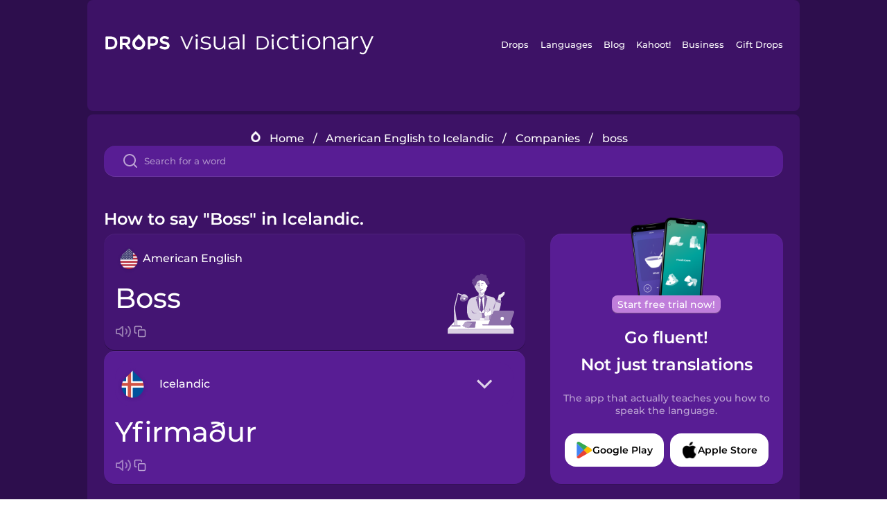

--- FILE ---
content_type: text/html
request_url: https://languagedrops.com/word/en/english/icelandic/translate/boss/
body_size: 10745
content:
<!DOCTYPE html><html lang="en"><head><meta name="generator" content="React Static"/><title data-react-helmet="true">How to say &quot;Boss&quot; in Icelandic.</title><meta data-react-helmet="true" name="description" content="Ready to learn &quot;Boss&quot; and 11 other words for Companies in Icelandic? Use the illustrations and pronunciations below to get started."/><script>(function(w,d,s,l,i){w[l]=w[l]||[];w[l].push({'gtm.start':
new Date().getTime(),event:'gtm.js'});var f=d.getElementsByTagName(s)[0],
j=d.createElement(s),dl=l!='dataLayer'?'&l='+l:'';j.async=true;j.src=
'https://www.googletagmanager.com/gtm.js?id='+i+dl;f.parentNode.insertBefore(j,f);
})(window,document,'script','dataLayer','GTM-NQMMXQR');
window.dataLayer = window.dataLayer || [];function gtag(){window.dataLayer.push(arguments)};gtag('js', new Date());</script><script>
  (function() {
    var script = document.createElement('script');
    script.type = 'text/javascript';
    script.async = true;
    script.setAttribute('data-noptimize', '1');
    script.setAttribute('data-cfasync', 'false');
    script.src = '//scripts.pubnation.com/tags/c6bc3913-5bee-4d60-adca-71ff3c54b07a.js';
    document.head.appendChild(script);
  })();
</script><link rel="preload" as="script" href="/word/templates/vendors~src/pages/Topic/TopicPage~src/pages/Translation/TranslationPage~src/pages/category/categoryP~6614e107.6fff4110.js"/><link rel="preload" as="script" href="/word/templates/src/pages/Topic/TopicPage~src/pages/Translation/TranslationPage~src/pages/category/categoryPage~src/~f0a404ff.3d24626f.js"/><link rel="preload" as="script" href="/word/templates/src/pages/Translation/TranslationPage~src/pages/uiHome/uiHomePage.9691a931.js"/><link rel="preload" as="script" href="/word/templates/src/pages/Translation/TranslationPage.02cd2c1c.js"/><link rel="preload" as="script" href="/word/templates/styles.d149ac83.js"/><link rel="preload" as="script" href="/word/templates/vendors~main.17b8031b.js"/><link rel="preload" as="script" href="/word/main.ba1a7cee.js"/><link rel="preload" as="style" href="/word/styles.d149ac83.css"/><link rel="stylesheet" href="/word/styles.d149ac83.css"/><meta charSet="UTF-8"/><link rel="canonical" href="https://languagedrops.com/word/en/english/icelandic/translate/boss/"/><meta name="apple-itunes-app" content="app-id=939540371"/><link rel="icon" href="/word/assets/icons/favicon.png"/><link rel="shortcut icon" href="/word/assets/icons/favicon.png"/><meta name="viewport" content="width=device-width, initial-scale=1.0, maximum-scale=1.0, minimum-scale=1.0"/></head><body style="visibility:collapse;height:0;width:0;display:none"><noscript><iframe src="https://www.googletagmanager.com/ns.html?id=GTM-NQMMXQR" height="0" width="0" style="display:none;visibility:hidden"></iframe></noscript><div id="root"><div class="main-container"><div class="translation-page-container"><div class="section-container section-last-long-section "><div style="background-image:url(&#x27;/word/assets/icons/logo.svg&#x27;" class="header-container"><div class="header-links"><div class="header-link"><a href="https://languagedrops.com/" class="header-link-link">Drops</a></div><div class="header-link"><a href="https://languagedrops.com/languages" class="header-link-link">Languages</a></div><div class="header-link"><a href="https://languagedrops.com/blog" class="header-link-link">Blog</a></div><div class="header-link"><a href="https://kahoot.com" class="header-link-link">Kahoot!</a></div><div class="header-link"><a href="https://languagedrops.com/business" class="header-link-link">Business</a></div><div class="header-link"><a href="https://languagedrops.com/gift-drops" class="header-link-link">Gift Drops</a></div></div><div class="hamburger"><img src="https://languagedrops.com/word/assets/icons/hamburger.svg"/></div></div></div><div class="section-container section-last-long-section "><div class="sub-header-new-container"><div class="breadcrumb-bar-new-container"><img class="breadcrumb-bar-logo" src="https://languagedrops.com/word/assets/icons/drop.png"/><a title="Home" href="/word/en/" class="breadcrumb-link">Home</a><span class="breadcrumb-bar-separator">/</span><a title="American English to Icelandic" href="/word/en/english/icelandic/" class="breadcrumb-link">American English to Icelandic</a><span class="breadcrumb-bar-separator">/</span><a title="Companies" href="/word/en/english/icelandic/topics/companies/" class="breadcrumb-link">Companies</a><span class="breadcrumb-bar-separator">/</span><span class="breadcrumb-no-link">boss</span></div><div class="ais-InstantSearch__root"><div class="word-search-search-container"><div class="word-search-input-container"><img src="https://languagedrops.com/word/assets/icons/search.svg" class="word-search-input-icon"/><input type="text" class="word-search-input" value="" spellcheck="false" placeholder="Search for a word"/></div></div></div></div><h1 class="translation-page-title">How to say &quot;Boss&quot; in Icelandic.</h1><div class="translation-container"><div class="translation-words-container"><div class="translation-native"><div class="translation-side"><div class="translation-side-language-container"><img src="https://languagedrops.com/word/assets/icons/languages/flag_drop_english.png" class="translation-side-language-image"/><span class="translation-side-language">American English</span></div><div class="particle-left"><h3 class="particle-text">boss</h3><div class="particle-quick-actions"><div class="particle-speaker"><figure class="speaker-container  speaker-no-sound"><img class="speaker-image" src="https://languagedrops.com/word/assets/icons/speaker.svg"/><audio src="https://content-prod.drops-files.com/v90/sound/mp3/1577a1abea68500978b341adc088d69d9bf527c8.mp3"></audio></figure></div><img class="particle-copy" src="https://languagedrops.com/word/assets/icons/copy.svg"/></div></div></div><div class="translation-illustration"><img decoding="async" title="boss-yfirmaður" alt="boss-yfirmaður.svg" class="word-image-image" src="https://content-prod.drops-files.com/v90/svg/v17/81e38b6f4a0d2f7aa1b7d8fc093c7d5752bb1adc.svg"/></div></div><div class="translation-foreign"><div class="translation-side"><div class="translation-side-language-container"><div class="drops-button language-selector " style="background-color:#581D94"><div class="language-selector-new-row" style="background-color:#581D94"><div class="language-selector-info " style="background-image:url(/word/assets/icons/languages/flag_drop_icelandic.png)">Icelandic</div><img src="https://languagedrops.com/word/assets/icons/arrow.svg" class="language-selector-arrow "/></div><div class="language-selector-list-new " style="background-color:#581D94"><div class="language-selector-option" style="background-image:url(/word/assets/icons/languages/flag_drop_arabic.png)">Arabic</div><div class="language-selector-option" style="background-image:url(/word/assets/icons/languages/flag_drop_bosnian.png)">Bosnian</div><div class="language-selector-option" style="background-image:url(/word/assets/icons/languages/flag_drop_portuguese.png)">Brazilian Portuguese</div><div class="language-selector-option" style="background-image:url(/word/assets/icons/languages/flag_drop_chineseCantonese.png)">Cantonese Chinese</div><div class="language-selector-option" style="background-image:url(/word/assets/icons/languages/flag_drop_spanish.png)">Castilian Spanish</div><div class="language-selector-option" style="background-image:url(/word/assets/icons/languages/flag_drop_catalan.png)">Catalan</div><div class="language-selector-option" style="background-image:url(/word/assets/icons/languages/flag_drop_croatian.png)">Croatian</div><div class="language-selector-option" style="background-image:url(/word/assets/icons/languages/flag_drop_danish.png)">Danish</div><div class="language-selector-option" style="background-image:url(/word/assets/icons/languages/flag_drop_dutch.png)">Dutch</div><div class="language-selector-option" style="background-image:url(/word/assets/icons/languages/flag_drop_esperanto.png)">Esperanto</div><div class="language-selector-option" style="background-image:url(/word/assets/icons/languages/flag_drop_estonian.png)">Estonian</div><div class="language-selector-option" style="background-image:url(/word/assets/icons/languages/flag_drop_portugueseEuropean.png)">European Portuguese</div><div class="language-selector-option" style="background-image:url(/word/assets/icons/languages/flag_drop_finnish.png)">Finnish</div><div class="language-selector-option" style="background-image:url(/word/assets/icons/languages/flag_drop_french.png)">French</div><div class="language-selector-option" style="background-image:url(/word/assets/icons/languages/flag_drop_galician.png)">Galician</div><div class="language-selector-option" style="background-image:url(/word/assets/icons/languages/flag_drop_german.png)">German</div><div class="language-selector-option" style="background-image:url(/word/assets/icons/languages/flag_drop_greek.png)">Greek</div><div class="language-selector-option" style="background-image:url(/word/assets/icons/languages/flag_drop_hawaiian.png)">Hawaiian</div><div class="language-selector-option" style="background-image:url(/word/assets/icons/languages/flag_drop_hebrew.png)">Hebrew</div><div class="language-selector-option" style="background-image:url(/word/assets/icons/languages/flag_drop_hindi.png)">Hindi</div><div class="language-selector-option" style="background-image:url(/word/assets/icons/languages/flag_drop_hungarian.png)">Hungarian</div><div class="language-selector-option" style="background-image:url(/word/assets/icons/languages/flag_drop_icelandic.png)">Icelandic</div><div class="language-selector-option" style="background-image:url(/word/assets/icons/languages/flag_drop_igbo.png)">Igbo</div><div class="language-selector-option" style="background-image:url(/word/assets/icons/languages/flag_drop_indonesian.png)">Indonesian</div><div class="language-selector-option" style="background-image:url(/word/assets/icons/languages/flag_drop_italian.png)">Italian</div><div class="language-selector-option" style="background-image:url(/word/assets/icons/languages/flag_drop_japanese.png)">Japanese</div><div class="language-selector-option" style="background-image:url(/word/assets/icons/languages/flag_drop_korean.png)">Korean</div><div class="language-selector-option" style="background-image:url(/word/assets/icons/languages/flag_drop_chinese.png)">Mandarin Chinese</div><div class="language-selector-option" style="background-image:url(/word/assets/icons/languages/flag_drop_spanishMexican.png)">Mexican Spanish</div><div class="language-selector-option" style="background-image:url(/word/assets/icons/languages/flag_drop_maori.png)">Māori</div><div class="language-selector-option" style="background-image:url(/word/assets/icons/languages/flag_drop_norwegian.png)">Norwegian</div><div class="language-selector-option" style="background-image:url(/word/assets/icons/languages/flag_drop_persian.png)">Persian</div><div class="language-selector-option" style="background-image:url(/word/assets/icons/languages/flag_drop_polish.png)">Polish</div><div class="language-selector-option" style="background-image:url(/word/assets/icons/languages/flag_drop_romanian.png)">Romanian</div><div class="language-selector-option" style="background-image:url(/word/assets/icons/languages/flag_drop_russian.png)">Russian</div><div class="language-selector-option" style="background-image:url(/word/assets/icons/languages/flag_drop_samoan.png)">Samoan</div><div class="language-selector-option" style="background-image:url(/word/assets/icons/languages/flag_drop_sanskrit.png)">Sanskrit</div><div class="language-selector-option" style="background-image:url(/word/assets/icons/languages/flag_drop_serbian.png)">Serbian</div><div class="language-selector-option" style="background-image:url(/word/assets/icons/languages/flag_drop_swahili.png)">Swahili</div><div class="language-selector-option" style="background-image:url(/word/assets/icons/languages/flag_drop_swedish.png)">Swedish</div><div class="language-selector-option" style="background-image:url(/word/assets/icons/languages/flag_drop_tagalog.png)">Tagalog</div><div class="language-selector-option" style="background-image:url(/word/assets/icons/languages/flag_drop_thai.png)">Thai</div><div class="language-selector-option" style="background-image:url(/word/assets/icons/languages/flag_drop_turkish.png)">Turkish</div><div class="language-selector-option" style="background-image:url(/word/assets/icons/languages/flag_drop_ukrainian.png)">Ukrainian</div><div class="language-selector-option" style="background-image:url(/word/assets/icons/languages/flag_drop_vietnamese.png)">Vietnamese</div><div class="language-selector-option" style="background-image:url(/word/assets/icons/languages/flag_drop_yoruba.png)">Yoruba</div></div><div class="language-selector-open-background closing"></div></div></div><div class="particle-right"><h3 class="particle-text">yfirmaður</h3><div class="particle-quick-actions"><div class="particle-speaker"><figure class="speaker-container  speaker-no-sound"><img class="speaker-image" src="https://languagedrops.com/word/assets/icons/speaker.svg"/><audio src="https://content-prod.drops-files.com/v90/sound/mp3/8f2ed97e6acf2ae4efe3ee7b494990c2e9d1803c.mp3"></audio></figure></div><img class="particle-copy" src="https://languagedrops.com/word/assets/icons/copy.svg"/></div></div></div></div></div><div class="app-redirect"><img src="https://languagedrops.com/word/assets/icons/mobileAppScreenshot.png" class="app-redirect-screenshot"/><span class="app-redirect-screenshot-title">Start free trial now!</span><div><h1 class="app-redirect-title">Go fluent!</h1><h1 class="app-redirect-title">Not just translations</h1></div><h3 class="app-redirect-description">The app that actually teaches you how to speak the language.</h3><div class="store-buttons-container"><div class="store-buttons-button"><img class="store-buttons-icon" src="https://languagedrops.com/word/assets/icons/google.svg"/><span class="store-buttons-text">Google Play</span></div><div class="store-buttons-button"><img class="store-buttons-icon" src="https://languagedrops.com/word/assets/icons/apple.svg"/><span class="store-buttons-text">Apple Store</span></div></div></div></div></div><div class="section-container section-last-long-section "><h2 class="bites-title">Learn the word in this minigame:</h2><div class="translation-page-bites-iframe-container"><iframe class="translation-page-bites-iframe" src=""></iframe></div></div><div class="section-container section-last-long-section "><div class="section-title-container"><h2 class="section-title">More Companies Vocabulary in Icelandic</h2></div><div class="topic-container"><div class="topic-header-container"><div class="topic-header-first-word"><span>American English</span></div><img src="https://languagedrops.com/word/assets/icons/swapper.svg" class="topic-header-arrow"/><div class="topic-header-second-word"><span>Icelandic</span></div></div><div class="topic-new-row-wrapper"><a class="topic-new-row" href="/word/en/english/icelandic/translate/secretary"><div class="topic-new-row-translation-container"><div class="topic-new-row-languages-wrapper"><div class="topic-new-row-language-container"><img src="https://languagedrops.com/word/assets/icons/languages/flag_drop_english.png" class="topic-new-row-language-image"/><span class="topic-new-row-language">secretary</span></div><div class="topic-new-row-language-container-foreign"><img src="https://languagedrops.com/word/assets/icons/languages/flag_drop_icelandic.png" class="topic-new-row-language-image"/><span class="topic-new-row-language">ritari</span></div></div><div class="topic-new-row-illustration"><img decoding="async" title="secretary-ritari" alt="secretary-ritari.svg" class="word-image-image" src="https://content-prod.drops-files.com/v90/svg/v17/2156c84b0c434cfd95948ea6dde93dbe077af895.svg"/></div></div><div class="topic-new-row-quick-actions"><div class="topic-new-row-speaker"><figure class="speaker-container  speaker-no-sound"><img class="speaker-image" src="https://languagedrops.com/word/assets/icons/speaker.svg"/><audio src="https://content-prod.drops-files.com/v90/sound/mp3/e44df41cd3280520d2a686af78aabb01a394da20.mp3"></audio></figure></div><div class="topic-new-row-row-center"><img class="topic-new-row-copy" src="https://languagedrops.com/word/assets/icons/copy.svg"/><img class="topic-new-row-share" src="https://languagedrops.com/word/assets/icons/share.svg"/></div></div></a><a class="topic-new-row" href="/word/en/english/icelandic/translate/office_worker"><div class="topic-new-row-translation-container"><div class="topic-new-row-languages-wrapper"><div class="topic-new-row-language-container"><img src="https://languagedrops.com/word/assets/icons/languages/flag_drop_english.png" class="topic-new-row-language-image"/><span class="topic-new-row-language">office worker</span></div><div class="topic-new-row-language-container-foreign"><img src="https://languagedrops.com/word/assets/icons/languages/flag_drop_icelandic.png" class="topic-new-row-language-image"/><span class="topic-new-row-language">skrifstofumaður</span></div></div><div class="topic-new-row-illustration"><img decoding="async" title="office worker-skrifstofumaður" alt="office worker-skrifstofumaður.svg" class="word-image-image" src="https://content-prod.drops-files.com/v90/svg/v17/1acb9ace20fbd47e45555f9ed9bc5428567c59d4.svg"/></div></div><div class="topic-new-row-quick-actions"><div class="topic-new-row-speaker"><figure class="speaker-container  speaker-no-sound"><img class="speaker-image" src="https://languagedrops.com/word/assets/icons/speaker.svg"/><audio src="https://content-prod.drops-files.com/v90/sound/mp3/cfca00a7e74f2b37efe4517d6889e6864e6c5c2f.mp3"></audio></figure></div><div class="topic-new-row-row-center"><img class="topic-new-row-copy" src="https://languagedrops.com/word/assets/icons/copy.svg"/><img class="topic-new-row-share" src="https://languagedrops.com/word/assets/icons/share.svg"/></div></div></a><a class="topic-new-row" href="/word/en/english/icelandic/translate/accountant"><div class="topic-new-row-translation-container"><div class="topic-new-row-languages-wrapper"><div class="topic-new-row-language-container"><img src="https://languagedrops.com/word/assets/icons/languages/flag_drop_english.png" class="topic-new-row-language-image"/><span class="topic-new-row-language">accountant</span></div><div class="topic-new-row-language-container-foreign"><img src="https://languagedrops.com/word/assets/icons/languages/flag_drop_icelandic.png" class="topic-new-row-language-image"/><span class="topic-new-row-language">endurskoðandi</span></div></div><div class="topic-new-row-illustration"><img decoding="async" title="accountant-endurskoðandi" alt="accountant-endurskoðandi.svg" class="word-image-image" src="https://content-prod.drops-files.com/v90/svg/v17/3c7ae6d5fc5d3102877ff4a26d47f25caaa21b7b.svg"/></div></div><div class="topic-new-row-quick-actions"><div class="topic-new-row-speaker"><figure class="speaker-container  speaker-no-sound"><img class="speaker-image" src="https://languagedrops.com/word/assets/icons/speaker.svg"/><audio src="https://content-prod.drops-files.com/v90/sound/mp3/75593e170ed9fadb0c3d73be05f4466b8c9ef4f3.mp3"></audio></figure></div><div class="topic-new-row-row-center"><img class="topic-new-row-copy" src="https://languagedrops.com/word/assets/icons/copy.svg"/><img class="topic-new-row-share" src="https://languagedrops.com/word/assets/icons/share.svg"/></div></div></a><a class="topic-new-row" href="/word/en/english/icelandic/translate/customer_support"><div class="topic-new-row-translation-container"><div class="topic-new-row-languages-wrapper"><div class="topic-new-row-language-container"><img src="https://languagedrops.com/word/assets/icons/languages/flag_drop_english.png" class="topic-new-row-language-image"/><span class="topic-new-row-language">customer support</span></div><div class="topic-new-row-language-container-foreign"><img src="https://languagedrops.com/word/assets/icons/languages/flag_drop_icelandic.png" class="topic-new-row-language-image"/><span class="topic-new-row-language">þjónustudeild</span></div></div><div class="topic-new-row-illustration"><img decoding="async" title="customer support-þjónustudeild" alt="customer support-þjónustudeild.svg" class="word-image-image" src="https://content-prod.drops-files.com/v90/svg/v17/795f7f4691435767e3130f8a5f700f8dcc83fabb.svg"/></div></div><div class="topic-new-row-quick-actions"><div class="topic-new-row-speaker"><figure class="speaker-container  speaker-no-sound"><img class="speaker-image" src="https://languagedrops.com/word/assets/icons/speaker.svg"/><audio src="https://content-prod.drops-files.com/v90/sound/mp3/aca3e1d610119b855543651d261cab2d1800dc7f.mp3"></audio></figure></div><div class="topic-new-row-row-center"><img class="topic-new-row-copy" src="https://languagedrops.com/word/assets/icons/copy.svg"/><img class="topic-new-row-share" src="https://languagedrops.com/word/assets/icons/share.svg"/></div></div></a><a class="topic-new-row" href="/word/en/english/icelandic/translate/employees"><div class="topic-new-row-translation-container"><div class="topic-new-row-languages-wrapper"><div class="topic-new-row-language-container"><img src="https://languagedrops.com/word/assets/icons/languages/flag_drop_english.png" class="topic-new-row-language-image"/><span class="topic-new-row-language">employees</span></div><div class="topic-new-row-language-container-foreign"><img src="https://languagedrops.com/word/assets/icons/languages/flag_drop_icelandic.png" class="topic-new-row-language-image"/><span class="topic-new-row-language">starfsmenn</span></div></div><div class="topic-new-row-illustration"><img decoding="async" title="employees-starfsmenn" alt="employees-starfsmenn.svg" class="word-image-image" src="https://content-prod.drops-files.com/v90/svg/v17/713bffc288f6e2156caed9de7aae229dd673d816.svg"/></div></div><div class="topic-new-row-quick-actions"><div class="topic-new-row-speaker"><figure class="speaker-container  speaker-no-sound"><img class="speaker-image" src="https://languagedrops.com/word/assets/icons/speaker.svg"/><audio src="https://content-prod.drops-files.com/v90/sound/mp3/7d52cf329e5a045a5c8379d1efd863dc5d4716b2.mp3"></audio></figure></div><div class="topic-new-row-row-center"><img class="topic-new-row-copy" src="https://languagedrops.com/word/assets/icons/copy.svg"/><img class="topic-new-row-share" src="https://languagedrops.com/word/assets/icons/share.svg"/></div></div></a><a class="topic-new-row" href="/word/en/english/icelandic/translate/organization"><div class="topic-new-row-translation-container"><div class="topic-new-row-languages-wrapper"><div class="topic-new-row-language-container"><img src="https://languagedrops.com/word/assets/icons/languages/flag_drop_english.png" class="topic-new-row-language-image"/><span class="topic-new-row-language">organization</span></div><div class="topic-new-row-language-container-foreign"><img src="https://languagedrops.com/word/assets/icons/languages/flag_drop_icelandic.png" class="topic-new-row-language-image"/><span class="topic-new-row-language">samtök</span></div></div><div class="topic-new-row-illustration"><img decoding="async" title="organization-samtök" alt="organization-samtök.svg" class="word-image-image" src="https://content-prod.drops-files.com/v90/svg/v17/128bcb0c95b189dc8a84ed393a695ee2cda33d18.svg"/></div></div><div class="topic-new-row-quick-actions"><div class="topic-new-row-speaker"><figure class="speaker-container  speaker-no-sound"><img class="speaker-image" src="https://languagedrops.com/word/assets/icons/speaker.svg"/><audio src="https://content-prod.drops-files.com/v90/sound/mp3/905a1da6b28ae2b0297c1e5012b1105faae748c7.mp3"></audio></figure></div><div class="topic-new-row-row-center"><img class="topic-new-row-copy" src="https://languagedrops.com/word/assets/icons/copy.svg"/><img class="topic-new-row-share" src="https://languagedrops.com/word/assets/icons/share.svg"/></div></div></a><a class="topic-new-row" href="/word/en/english/icelandic/translate/profit"><div class="topic-new-row-translation-container"><div class="topic-new-row-languages-wrapper"><div class="topic-new-row-language-container"><img src="https://languagedrops.com/word/assets/icons/languages/flag_drop_english.png" class="topic-new-row-language-image"/><span class="topic-new-row-language">profit</span></div><div class="topic-new-row-language-container-foreign"><img src="https://languagedrops.com/word/assets/icons/languages/flag_drop_icelandic.png" class="topic-new-row-language-image"/><span class="topic-new-row-language">hagnaður</span></div></div><div class="topic-new-row-illustration"><img decoding="async" title="profit-hagnaður" alt="profit-hagnaður.svg" class="word-image-image" src="https://content-prod.drops-files.com/v90/svg/v17/bfa7652957b48dd630382991207159ef0bd7cd1a.svg"/></div></div><div class="topic-new-row-quick-actions"><div class="topic-new-row-speaker"><figure class="speaker-container  speaker-no-sound"><img class="speaker-image" src="https://languagedrops.com/word/assets/icons/speaker.svg"/><audio src="https://content-prod.drops-files.com/v90/sound/mp3/96fed33fcc7a90e982fb7b4f526c4160ade8c99d.mp3"></audio></figure></div><div class="topic-new-row-row-center"><img class="topic-new-row-copy" src="https://languagedrops.com/word/assets/icons/copy.svg"/><img class="topic-new-row-share" src="https://languagedrops.com/word/assets/icons/share.svg"/></div></div></a><a class="topic-new-row" href="/word/en/english/icelandic/translate/business"><div class="topic-new-row-translation-container"><div class="topic-new-row-languages-wrapper"><div class="topic-new-row-language-container"><img src="https://languagedrops.com/word/assets/icons/languages/flag_drop_english.png" class="topic-new-row-language-image"/><span class="topic-new-row-language">business</span></div><div class="topic-new-row-language-container-foreign"><img src="https://languagedrops.com/word/assets/icons/languages/flag_drop_icelandic.png" class="topic-new-row-language-image"/><span class="topic-new-row-language">viðskipti</span></div></div><div class="topic-new-row-illustration"><img decoding="async" title="business-viðskipti" alt="business-viðskipti.svg" class="word-image-image" src="https://content-prod.drops-files.com/v90/svg/v17/8e87b8048d3b7b22c0cb7ca61dcf70e326757617.svg"/></div></div><div class="topic-new-row-quick-actions"><div class="topic-new-row-speaker"><figure class="speaker-container  speaker-no-sound"><img class="speaker-image" src="https://languagedrops.com/word/assets/icons/speaker.svg"/><audio src="https://content-prod.drops-files.com/v90/sound/mp3/35fef02a85c4a06c4772b6ef4724e17239729f3c.mp3"></audio></figure></div><div class="topic-new-row-row-center"><img class="topic-new-row-copy" src="https://languagedrops.com/word/assets/icons/copy.svg"/><img class="topic-new-row-share" src="https://languagedrops.com/word/assets/icons/share.svg"/></div></div></a><a class="topic-new-row" href="/word/en/english/icelandic/translate/development"><div class="topic-new-row-translation-container"><div class="topic-new-row-languages-wrapper"><div class="topic-new-row-language-container"><img src="https://languagedrops.com/word/assets/icons/languages/flag_drop_english.png" class="topic-new-row-language-image"/><span class="topic-new-row-language">development</span></div><div class="topic-new-row-language-container-foreign"><img src="https://languagedrops.com/word/assets/icons/languages/flag_drop_icelandic.png" class="topic-new-row-language-image"/><span class="topic-new-row-language">þróun</span></div></div><div class="topic-new-row-illustration"><img decoding="async" title="development-þróun" alt="development-þróun.svg" class="word-image-image" src="https://content-prod.drops-files.com/v90/svg/v17/2ff8c6f6516f084218c28328e6ed8345621616f8.svg"/></div></div><div class="topic-new-row-quick-actions"><div class="topic-new-row-speaker"><figure class="speaker-container  speaker-no-sound"><img class="speaker-image" src="https://languagedrops.com/word/assets/icons/speaker.svg"/><audio src="https://content-prod.drops-files.com/v90/sound/mp3/63f9ed50e6ad7404e2349d31082f34d8fd1ddf0a.mp3"></audio></figure></div><div class="topic-new-row-row-center"><img class="topic-new-row-copy" src="https://languagedrops.com/word/assets/icons/copy.svg"/><img class="topic-new-row-share" src="https://languagedrops.com/word/assets/icons/share.svg"/></div></div></a><a class="topic-new-row" href="/word/en/english/icelandic/translate/stock_option"><div class="topic-new-row-translation-container"><div class="topic-new-row-languages-wrapper"><div class="topic-new-row-language-container"><img src="https://languagedrops.com/word/assets/icons/languages/flag_drop_english.png" class="topic-new-row-language-image"/><span class="topic-new-row-language">stock option</span></div><div class="topic-new-row-language-container-foreign"><img src="https://languagedrops.com/word/assets/icons/languages/flag_drop_icelandic.png" class="topic-new-row-language-image"/><span class="topic-new-row-language">hlutabréfavalréttur</span></div></div><div class="topic-new-row-illustration"><img decoding="async" title="stock option-hlutabréfavalréttur" alt="stock option-hlutabréfavalréttur.svg" class="word-image-image" src="https://content-prod.drops-files.com/v90/svg/v17/85fefe458ace6525f44539d66685894d0d97f8d5.svg"/></div></div><div class="topic-new-row-quick-actions"><div class="topic-new-row-speaker"><figure class="speaker-container  speaker-no-sound"><img class="speaker-image" src="https://languagedrops.com/word/assets/icons/speaker.svg"/><audio src="https://content-prod.drops-files.com/v90/sound/mp3/9bd7275dcfbdfc207be6ed594352b1ea495272ff.mp3"></audio></figure></div><div class="topic-new-row-row-center"><img class="topic-new-row-copy" src="https://languagedrops.com/word/assets/icons/copy.svg"/><img class="topic-new-row-share" src="https://languagedrops.com/word/assets/icons/share.svg"/></div></div></a><a class="topic-new-row" href="/word/en/english/icelandic/translate/i_employ"><div class="topic-new-row-translation-container"><div class="topic-new-row-languages-wrapper"><div class="topic-new-row-language-container"><img src="https://languagedrops.com/word/assets/icons/languages/flag_drop_english.png" class="topic-new-row-language-image"/><span class="topic-new-row-language">I employ</span></div><div class="topic-new-row-language-container-foreign"><img src="https://languagedrops.com/word/assets/icons/languages/flag_drop_icelandic.png" class="topic-new-row-language-image"/><span class="topic-new-row-language">ég ræð í vinnu</span></div></div><div class="topic-new-row-illustration"><img decoding="async" title="I employ-ég ræð í vinnu" alt="I employ-ég ræð í vinnu.svg" class="word-image-image" src="https://content-prod.drops-files.com/v90/svg/v17/a79c6ceb53be01e3fdbbdaaff67d5a4540f1bd1f.svg"/></div></div><div class="topic-new-row-quick-actions"><div class="topic-new-row-speaker"><figure class="speaker-container  speaker-no-sound"><img class="speaker-image" src="https://languagedrops.com/word/assets/icons/speaker.svg"/><audio src="https://content-prod.drops-files.com/v90/sound/mp3/8ea2d8ebf61a96a3eddefe6bab3fef88daecd288.mp3"></audio></figure></div><div class="topic-new-row-row-center"><img class="topic-new-row-copy" src="https://languagedrops.com/word/assets/icons/copy.svg"/><img class="topic-new-row-share" src="https://languagedrops.com/word/assets/icons/share.svg"/></div></div></a></div></div></div><div class="section-container section-last-long-section "><div class="section-title-container"><h2 class="section-title">Example sentences</h2></div><div class="example-sentences-container"><div class="example-sentence-container"><span class="fancy-language-container">American English</span><span class="example-sentence-sentence">My boss gave me a promotion.</span></div></div></div><div class="section-container section-last-long-section "><div class="section-container section-last-long-section "><div class="section-title-container"><h2 class="section-title">How to say &quot;Boss&quot; in Icelandic and in 45 More languages.</h2></div><div class="word-in-other-languages-container"><span class="fancy-language-new-container">Hungarian</span><span class="word-in-other-languages-word">főnök</span></div><div class="word-in-other-languages-container"><span class="fancy-language-new-container">Korean</span><span class="word-in-other-languages-word">사장</span></div><div class="word-in-other-languages-container"><span class="fancy-language-new-container">Castilian Spanish</span><span class="word-in-other-languages-word">el jefe</span></div><div class="word-in-other-languages-container"><span class="fancy-language-new-container">Japanese</span><span class="word-in-other-languages-word">じょうし</span></div><div class="word-in-other-languages-container"><span class="fancy-language-new-container">French</span><span class="word-in-other-languages-word">le patron</span></div><div class="word-in-other-languages-container"><span class="fancy-language-new-container">Mandarin Chinese</span><span class="word-in-other-languages-word">老板</span></div><div class="word-in-other-languages-container"><span class="fancy-language-new-container">Italian</span><span class="word-in-other-languages-word">il capo</span></div><div class="word-in-other-languages-container"><span class="fancy-language-new-container">German</span><span class="word-in-other-languages-word">der Chef</span></div><div class="word-in-other-languages-container"><span class="fancy-language-new-container">Russian</span><span class="word-in-other-languages-word">руководитель</span></div><div class="word-in-other-languages-container"><span class="fancy-language-new-container">Brazilian Portuguese</span><span class="word-in-other-languages-word">o chefe</span></div><div class="word-in-other-languages-container"><span class="fancy-language-new-container">Hebrew</span><span class="word-in-other-languages-word">מנהל</span></div><div class="word-in-other-languages-container"><span class="fancy-language-new-container">Arabic</span><span class="word-in-other-languages-word">رئيس</span></div><div class="word-in-other-languages-container"><span class="fancy-language-new-container">Turkish</span><span class="word-in-other-languages-word">patron</span></div><div class="word-in-other-languages-container"><span class="fancy-language-new-container">Danish</span><span class="word-in-other-languages-word">chef</span></div><div class="word-in-other-languages-container"><span class="fancy-language-new-container">Swedish</span><span class="word-in-other-languages-word">chef</span></div><div class="word-in-other-languages-container"><span class="fancy-language-new-container">Norwegian</span><span class="word-in-other-languages-word">sjef</span></div><div class="word-in-other-languages-container"><span class="fancy-language-new-container">Hindi</span><span class="word-in-other-languages-word">मालिक</span></div><div class="word-in-other-languages-container"><span class="fancy-language-new-container">Tagalog</span><span class="word-in-other-languages-word">amo</span></div><div class="word-in-other-languages-container"><span class="fancy-language-new-container">Vietnamese</span><span class="word-in-other-languages-word">sếp</span></div><div class="word-in-other-languages-container"><span class="fancy-language-new-container">Esperanto</span><span class="word-in-other-languages-word">ĉefo</span></div><div class="word-in-other-languages-container"><span class="fancy-language-new-container">Dutch</span><span class="word-in-other-languages-word">de baas</span></div><div class="word-in-other-languages-container"><span class="fancy-language-new-container">Indonesian</span><span class="word-in-other-languages-word">bos</span></div><div class="word-in-other-languages-container"><span class="fancy-language-new-container">British English</span><span class="word-in-other-languages-word">boss</span></div><div class="word-in-other-languages-container"><span class="fancy-language-new-container">Mexican Spanish</span><span class="word-in-other-languages-word">el jefe</span></div><div class="word-in-other-languages-container"><span class="fancy-language-new-container">European Portuguese</span><span class="word-in-other-languages-word">o patrão</span></div><div class="word-in-other-languages-container"><span class="fancy-language-new-container">Cantonese Chinese</span><span class="word-in-other-languages-word">老闆</span></div><div class="word-in-other-languages-container"><span class="fancy-language-new-container">Thai</span><span class="word-in-other-languages-word">หัวหน้า</span></div><div class="word-in-other-languages-container"><span class="fancy-language-new-container">Polish</span><span class="word-in-other-languages-word">szef</span></div><div class="word-in-other-languages-container"><span class="fancy-language-new-container">Hawaiian</span><span class="word-in-other-languages-word">luna</span></div><div class="word-in-other-languages-container"><span class="fancy-language-new-container">Māori</span><span class="word-in-other-languages-word">kaiwhakahaere</span></div><div class="word-in-other-languages-container"><span class="fancy-language-new-container">Samoan</span><span class="word-in-other-languages-word">posi</span></div><div class="word-in-other-languages-container"><span class="fancy-language-new-container">Greek</span><span class="word-in-other-languages-word">αφεντικό</span></div><div class="word-in-other-languages-container"><span class="fancy-language-new-container">Finnish</span><span class="word-in-other-languages-word">esimies</span></div><div class="word-in-other-languages-container"><span class="fancy-language-new-container">Persian</span><span class="word-in-other-languages-word">رئیس</span></div><div class="word-in-other-languages-container"><span class="fancy-language-new-container">Estonian</span><span class="word-in-other-languages-word">ülemus</span></div><div class="word-in-other-languages-container"><span class="fancy-language-new-container">Croatian</span><span class="word-in-other-languages-word">šef</span></div><div class="word-in-other-languages-container"><span class="fancy-language-new-container">Serbian</span><span class="word-in-other-languages-word">шеф</span></div><div class="word-in-other-languages-container"><span class="fancy-language-new-container">Bosnian</span><span class="word-in-other-languages-word">šef</span></div><div class="word-in-other-languages-container"><span class="fancy-language-new-container">Swahili</span><span class="word-in-other-languages-word">bosi</span></div><div class="word-in-other-languages-container"><span class="fancy-language-new-container">Yoruba</span><span class="word-in-other-languages-word">ọ̀gá</span></div><div class="word-in-other-languages-container"><span class="fancy-language-new-container">Igbo</span><span class="word-in-other-languages-word">onyeisi</span></div><div class="word-in-other-languages-container"><span class="fancy-language-new-container">Ukrainian</span><span class="word-in-other-languages-word">керівник</span></div><div class="word-in-other-languages-container"><span class="fancy-language-new-container">Catalan</span><span class="word-in-other-languages-word">el cap</span></div><div class="word-in-other-languages-container"><span class="fancy-language-new-container">Galician</span><span class="word-in-other-languages-word">o xefe</span></div></div></div><div class="section-container section-last-long-section "><div class="section-title-container"><h2 class="section-title">Other interesting topics in Icelandic</h2></div><div class="two-columns-grid-main-container"><div class="two-columns-grid-column1"><div class="two-columns-grid-related-word-container"><div class="linkable-words-container-word-container"><a title="Making an Impact" href="/word/en/english/icelandic/topics/making_an_impact/" class="linkable-word-box-container"><div class="linkable-word-box-image-container"><img decoding="async" class="word-image-image" src="https://content-prod.drops-files.com/v90/svg/v17/24458a9a04de9ef0f4fe4aff77e34c51eb71808a.svg"/></div><h2 class="linkable-word-box-text">Making an Impact</h2></a></div></div><div class="two-columns-grid-related-word-container"><div class="linkable-words-container-word-container"><a title="Animal Sounds" href="/word/en/english/icelandic/topics/animal_sounds/" class="linkable-word-box-container"><div class="linkable-word-box-image-container"><img decoding="async" class="word-image-image" src="https://content-prod.drops-files.com/v90/svg/v17/ad0f00ca107ec9f7c45b8c1c544e4d41d0cdf390.svg"/></div><h2 class="linkable-word-box-text">Animal Sounds</h2></a></div></div><div class="two-columns-grid-related-word-container"><div class="linkable-words-container-word-container"><a title="Winter" href="/word/en/english/icelandic/topics/winter/" class="linkable-word-box-container"><div class="linkable-word-box-image-container"><img decoding="async" class="word-image-image" src="https://content-prod.drops-files.com/v90/svg/v17/aa81b744b3f96ac66d2cc4a418e0f257cd14aad3.svg"/></div><h2 class="linkable-word-box-text">Winter</h2></a></div></div></div><div class="two-columns-grid-column2"><div class="two-columns-grid-related-word-container"><div class="linkable-words-container-word-container"><a title="Fall" href="/word/en/english/icelandic/topics/fall/" class="linkable-word-box-container"><div class="linkable-word-box-image-container"><img decoding="async" class="word-image-image" src="https://content-prod.drops-files.com/v90/svg/v17/552d99ba5c1b02e1020ffa6537f9276526b6b06c.svg"/></div><h2 class="linkable-word-box-text">Fall</h2></a></div></div><div class="two-columns-grid-related-word-container"><div class="linkable-words-container-word-container"><a title="My Family" href="/word/en/english/icelandic/topics/my_family/" class="linkable-word-box-container"><div class="linkable-word-box-image-container"><img decoding="async" class="word-image-image" src="https://content-prod.drops-files.com/v90/svg/v17/4e29c966d0996294745b4f7ea1feaa2045117133.svg"/></div><h2 class="linkable-word-box-text">My Family</h2></a></div></div><div class="two-columns-grid-related-word-container"><div class="linkable-words-container-word-container"><a title="Verbs: I am a student" href="/word/en/english/icelandic/topics/verbs__i_am_a_student/" class="linkable-word-box-container"><div class="linkable-word-box-image-container"><img decoding="async" class="word-image-image" src="https://content-prod.drops-files.com/v90/svg/v17/59482a64125dbfc625a196c6ea3f8f357e86e4da.svg"/></div><h2 class="linkable-word-box-text">Verbs: I am a student</h2></a></div></div></div></div></div><div class="footer-container"><div class="section-container section-last-long-section "><div class="section-title-container"><h2 class="section-title">Ready to learn Icelandic?</h2><h2 class="subtitle">Language Drops is a fun, visual language learning app. Learn Icelandic free today.</h2></div><div class="footer-banner"><div class="download-banner-container"><div class="qr-download-container"><div class="qr-download"><canvas id="react-qrcode-logo" height="170" width="170" style="height:170px;width:170px"></canvas></div></div><div class="download-banner"><a class="download-button  drops-button-small" style="background-image:url(&#x27;/word/assets/images/drops-appstore-1.svg&#x27;);opacity:1" href="https://apps.apple.com/us/app/language-learning-games-drops/id939540371"></a><a class="download-button  drops-button-small" style="background-image:url(&#x27;/word/assets/images/drops-google-play-1.svg&#x27;);opacity:1" href="https://play.google.com/store/apps/details?id=com.languagedrops.drops.international&amp;hl=en"></a></div></div></div></div></div></div></div></div><div class="site-footer-container"><div class="footer-section-v2"><div class="wrapper w-container"><div class="footer-v2"><div class="footer-logo"><h4 class="heading-39"><span class="text-span-3">Drops</span></h4><ul role="list" class="list-4"><li class="list-item-5"><a href="/word/about" class="link-3">About</a></li><li class="list-item-6"><a href="/word/blog" class="link-4">Blog</a></li><li class="list-item-6"><a href="https://app.languagedrops.com/" class="link-4" target="_blank">Try Drops</a></li><li class="list-item"><a href="https://languagedrops.com/business" class="link-4" target="_blank">Drops for Business</a></li><li class="list-item"><a href="https://languagedrops.com/word/en" target="_blank" class="link-6">Visual Dictionary (Word Drops)</a></li><li class="list-item"><a href="/word/language-resources" target="_blank" class="link-7">Recommended Resources</a></li><li class="list-item-2"><a href="https://languagedrops.com/gift-drops" class="link-10">Gift Drops</a></li><li class="list-item-2"><a href="https://app.languagedrops.com/#/purchase/gift/redeem" target="_blank" class="link-10">Redeem Gift</a></li><li class="list-item-2"><a href="/word/press" class="link-10">Press</a></li><li class="list-item"><a href="https://drops.workable.com/" target="_blank" class="link-8">Join Us</a></li><li class="list-item"><a href="https://planblabs.shortlist.co/portal/" target="_blank" class="link-8">Join Our Translator Team</a></li><li class="list-item"><a href="https://languagedrops.com/affiliates" target="_blank" class="link-8">Affiliates</a></li><li class="list-item"><a href="https://languagedrops.com/support" target="_blank" class="link-8">Help and FAQ</a></li></ul><a href="https://twitter.com/language_drops" target="_blank" class="social-button left-button w-inline-block"><img src="https://assets.website-files.com/5ccc2cf8c370bd68bba42321/5d934dd71d15376892b341a7_Twitter_social_icon.png" alt="Visit Drops on Twitter" class="social-icon"/></a><a href="https://www.facebook.com/LearnwithDrops/" target="_blank" class="social-button middle-button w-inline-block"><img src="https://assets.website-files.com/5ccc2cf8c370bd68bba42321/5d934dd7232e366d48a5ccd8_Facebook_social_icon.png" alt="Visit Drops on Facebook" class="social-icon"/></a><a href="https://www.instagram.com/language_drops/" target="_blank" class="social-button right-button w-inline-block"><img src="https://assets.website-files.com/5ccc2cf8c370bd68bba42321/5d934dd76b517d28614f60c3_Instagram_social_icon.png" alt="Visit Drops on Instagram" class="social-icon"/></a></div><div class="footer-right-links"><h4 class="heading-2"><span class="text-span-4">Drops Courses</span></h4><div class="w-dyn-list"><div role="list" class="collection-list-4 w-dyn-items w-row"><div role="listitem" class="collection-item-2 w-dyn-item w-col w-col-6"><a href="https://languagedrops.com/language/learn-ainu" class="link-2">Learn Ainu</a></div><div role="listitem" class="collection-item-2 w-dyn-item w-col w-col-6"><a href="https://languagedrops.com/language/learn-american-english" class="link-2">Learn American English</a></div><div role="listitem" class="collection-item-2 w-dyn-item w-col w-col-6"><a href="https://languagedrops.com/language/learn-arabic" class="link-2">Learn Arabic</a></div><div role="listitem" class="collection-item-2 w-dyn-item w-col w-col-6"><a href="https://languagedrops.com/language/learn-brazilian-portuguese" class="link-2">Learn Brazilian Portuguese</a></div><div role="listitem" class="collection-item-2 w-dyn-item w-col w-col-6"><a href="https://languagedrops.com/language/learn-british-english" class="link-2">Learn British English</a></div><div role="listitem" class="collection-item-2 w-dyn-item w-col w-col-6"><a href="https://languagedrops.com/language/learn-cantonese" class="link-2">Learn Cantonese</a></div><div role="listitem" class="collection-item-2 w-dyn-item w-col w-col-6"><a href="https://languagedrops.com/language/learn-castilian-spanish" class="link-2">Learn Castilian Spanish</a></div><div role="listitem" class="collection-item-2 w-dyn-item w-col w-col-6"><a href="https://languagedrops.com/language/learn-danish" class="link-2">Learn Danish</a></div><div role="listitem" class="collection-item-2 w-dyn-item w-col w-col-6"><a href="https://languagedrops.com/language/learn-dutch" class="link-2">Learn Dutch</a></div><div role="listitem" class="collection-item-2 w-dyn-item w-col w-col-6"><a href="https://languagedrops.com/language/learn-esperanto" class="link-2">Learn Esperanto</a></div><div role="listitem" class="collection-item-2 w-dyn-item w-col w-col-6"><a href="https://languagedrops.com/language/learn-european-portuguese" class="link-2">Learn European Portuguese</a></div><div role="listitem" class="collection-item-2 w-dyn-item w-col w-col-6"><a href="https://languagedrops.com/language/learn-finnish" class="link-2">Learn Finnish</a></div><div role="listitem" class="collection-item-2 w-dyn-item w-col w-col-6"><a href="https://languagedrops.com/language/learn-french" class="link-2">Learn French</a></div><div role="listitem" class="collection-item-2 w-dyn-item w-col w-col-6"><a href="https://languagedrops.com/language/learn-german" class="link-2">Learn German</a></div><div role="listitem" class="collection-item-2 w-dyn-item w-col w-col-6"><a href="https://languagedrops.com/language/learn-greek" class="link-2">Learn Greek</a></div><div role="listitem" class="collection-item-2 w-dyn-item w-col w-col-6"><a href="https://languagedrops.com/language/learn-hawaiian" class="link-2">Learn Hawaiian</a></div><div role="listitem" class="collection-item-2 w-dyn-item w-col w-col-6"><a href="https://languagedrops.com/language/learn-hebrew" class="link-2">Learn Hebrew</a></div><div role="listitem" class="collection-item-2 w-dyn-item w-col w-col-6"><a href="https://languagedrops.com/language/learn-hindi" class="link-2">Learn Hindi</a></div><div role="listitem" class="collection-item-2 w-dyn-item w-col w-col-6"><a href="https://languagedrops.com/language/learn-hungarian" class="link-2">Learn Hungarian</a></div><div role="listitem" class="collection-item-2 w-dyn-item w-col w-col-6"><a href="https://languagedrops.com/language/learn-icelandic" class="link-2">Learn Icelandic</a></div><div role="listitem" class="collection-item-2 w-dyn-item w-col w-col-6"><a href="https://languagedrops.com/language/learn-indonesian" class="link-2">Learn Indonesian</a></div><div role="listitem" class="collection-item-2 w-dyn-item w-col w-col-6"><a href="https://languagedrops.com/language/learn-italian" class="link-2">Learn Italian</a></div><div role="listitem" class="collection-item-2 w-dyn-item w-col w-col-6"><a href="https://languagedrops.com/language/learn-japanese" class="link-2">Learn Japanese</a></div><div role="listitem" class="collection-item-2 w-dyn-item w-col w-col-6"><a href="https://languagedrops.com/language/learn-korean" class="link-2">Learn Korean</a></div><div role="listitem" class="collection-item-2 w-dyn-item w-col w-col-6"><a href="https://languagedrops.com/language/learn-mandarin-chinese" class="link-2">Learn Mandarin (Chinese)</a></div><div role="listitem" class="collection-item-2 w-dyn-item w-col w-col-6"><a href="https://languagedrops.com/language/learn-maori" class="link-2">Learn Maori</a></div><div role="listitem" class="collection-item-2 w-dyn-item w-col w-col-6"><a href="https://languagedrops.com/language/learn-mexican-spanish" class="link-2">Learn Mexican Spanish</a></div><div role="listitem" class="collection-item-2 w-dyn-item w-col w-col-6"><a href="https://languagedrops.com/language/learn-norwegian" class="link-2">Learn Norwegian</a></div><div role="listitem" class="collection-item-2 w-dyn-item w-col w-col-6"><a href="https://languagedrops.com/language/learn-polish" class="link-2">Learn Polish</a></div><div role="listitem" class="collection-item-2 w-dyn-item w-col w-col-6"><a href="https://languagedrops.com/language/learn-russian" class="link-2">Learn Russian</a></div><div role="listitem" class="collection-item-2 w-dyn-item w-col w-col-6"><a href="https://languagedrops.com/language/learn-samoan" class="link-2">Learn Samoan</a></div><div role="listitem" class="collection-item-2 w-dyn-item w-col w-col-6"><a href="https://languagedrops.com/language/learn-swedish" class="link-2">Learn Swedish</a></div><div role="listitem" class="collection-item-2 w-dyn-item w-col w-col-6"><a href="https://languagedrops.com/language/learn-tagalog" class="link-2">Learn Tagalog</a></div><div role="listitem" class="collection-item-2 w-dyn-item w-col w-col-6"><a href="https://languagedrops.com/language/learn-thai" class="link-2">Learn Thai</a></div><div role="listitem" class="collection-item-2 w-dyn-item w-col w-col-6"><a href="https://languagedrops.com/language/learn-turkish" class="link-2">Learn Turkish</a></div><div role="listitem" class="collection-item-2 w-dyn-item w-col w-col-6"><a href="https://languagedrops.com/language/learn-vietnamese" class="link-2">Learn Vietnamese</a></div></div></div></div></div></div><div class="footer-bottom-v2"><div class="footer-content-divider"></div><div class="text-block-22">© Drops, 2020. All rights reserved. | <a href="/word/terms">Terms &amp; Conditions</a><a href="https://www.elasticthemes.com/" target="_blank" class="text-link"></a></div></div></div></div><script>
  var scrollPosition = 0;
  (function() {
    function handleScroll() {
      scrollPosition = window.pageYOffset || document.documentElement.scrollTop;
    }

    window.addEventListener('scroll', handleScroll);

    window.addEventListener("message", function(e) {
      if (e.data == 'touchInteractionStarted') {
        document.documentElement.style.setProperty('overscroll-behavior', 'none', 'important');
        document.documentElement.style.setProperty('overflow', 'hidden', 'important');
        document.documentElement.style.setProperty('height', '100vh', 'important');
        document.body.style.setProperty('position', 'fixed', 'important');
        document.body.style.setProperty('top', -scrollPosition + 'px', 'important');
        document.body.setAttribute('data-scroll-position', scrollPosition);
      } else if (e.data == 'touchInteractionFinished') {
        document.documentElement.style.setProperty('overscroll-behavior', '');
        document.documentElement.style.setProperty('overflow', '');
        document.documentElement.style.setProperty('height', 'auto', 'important');
        document.body.style.setProperty('position', '');
        document.body.style.setProperty('top', '');
        var savedScrollPosition = document.body.getAttribute('data-scroll-position');
        document.body.removeAttribute('data-scroll-position');
        document.documentElement.scrollTop = savedScrollPosition;
      }
    });
  })();
</script><script type="text/javascript">
    window.__routeInfo = {"template":"../src/pages/Translation/TranslationPage","sharedHashesByProp":{},"data":{"translation":{"native":"boss","foreign":"yfirmaður","ui":"boss","wordId":361,"soundNativeUrl":"https://content-prod.drops-files.com/v90/sound/mp3/1577a1abea68500978b341adc088d69d9bf527c8.mp3","soundForeignUrl":"https://content-prod.drops-files.com/v90/sound/mp3/8f2ed97e6acf2ae4efe3ee7b494990c2e9d1803c.mp3","word":{"id":361,"HU":"főnök","updates":{"RU":{"hardUpdateValue":95},"RU-ro":{"hardUpdateValue":95},"NL":{"softUpdateValue":136}},"examples":{"EN":"My boss gave me a promotion."},"topicIds":[10378],"type":1,"lang":"","excludeLanguages":"ua","skillLevel":"Beginner","illustrationSoftUpdateVersion":"181","KO":"사장","KO-ro":"sajang","ES":"el jefe","JP":"じょうし","JP-alt":"上司","JP-ro":"jōshi","FR":"le patron","EN":"boss","ZH":"老板","ZH-alt":"老闆","ZH-ro":"lǎo bǎn","IT":"il capo","DE":"der Chef","RU":"руководитель","RU-ro":"rukovoditel","PT":"o chefe","HE":"מנהל","HE-ro":"menahel","AR":"رئيس","AR-ro":"raʼīs","TR":"patron","DA":"chef","SV":"chef","NO":"sjef","HI":"मालिक","HI-ro":"maalik","TL":"amo","VI":"sếp","EO":"ĉefo","NL":"de baas","IC":"yfirmaður","ID":"bos","ENGB":"boss","ESMX":"el jefe","PTPT":"o patrão","ZHYUE":"老闆","ZHYUE-ro":"lou5 baan2","ZHYUE-verbal":"老細","ZHYUE-verbal-ro":"lou2sai3","TH":"หัวหน้า","TH-ro":"hua naa","TH-male":"หัวหน้า","TH-male-ro":"hŭua nâa","PL":"szef","HAW":"luna","MI":"kaiwhakahaere","SM":"posi","EL":"αφεντικό","EL-ro":"afendiko","FI":"esimies","ASE":"NOTAVAILABLE","AIN":"サパネ クㇽ","AIN-ro":"sapane kur","FA":"رئیس","FA-ro":"ra'is","ET":"ülemus","HR":"šef","SR":"шеф","SR-ro":"šef","BS":"šef","SW":"bosi","YO":"ọ̀gá","IG":"onyeisi","UA":"керівник","UA-ro":"kerivnyk","CAT":"el cap","GLG":"o xefe","GLE":"NOTAVAILABLE"}},"exampleSentences":{"native":"My boss gave me a promotion."},"otherLanguages":{"HU":"főnök","KO":"사장","ES":"el jefe","JP":"じょうし","FR":"le patron","ZH":"老板","IT":"il capo","DE":"der Chef","RU":"руководитель","PT":"o chefe","HE":"מנהל","AR":"رئيس","TR":"patron","DA":"chef","SV":"chef","NO":"sjef","HI":"मालिक","TL":"amo","VI":"sếp","EO":"ĉefo","NL":"de baas","ID":"bos","ENGB":"boss","ESMX":"el jefe","PTPT":"o patrão","ZHYUE":"老闆","TH":"หัวหน้า","PL":"szef","HAW":"luna","MI":"kaiwhakahaere","SM":"posi","EL":"αφεντικό","FI":"esimies","FA":"رئیس","ET":"ülemus","HR":"šef","SR":"шеф","BS":"šef","SW":"bosi","YO":"ọ̀gá","IG":"onyeisi","UA":"керівник","CAT":"el cap","GLG":"o xefe","GLE":"NOTAVAILABLE"},"relatedWords":[{"urlLink":"en/english/icelandic/translate/secretary","imageAnimationUrl":"https://content-prod.drops-files.com/v90/svg/v17/2156c84b0c434cfd95948ea6dde93dbe077af895.svg","hasAnimation":false,"native":"secretary","foreign":"ritari","soundNativeUrl":"https://content-prod.drops-files.com/v90/sound/mp3/d5a299e06bd609ae88e83728f392ac23816eea05.mp3","soundForeignUrl":"https://content-prod.drops-files.com/v90/sound/mp3/e44df41cd3280520d2a686af78aabb01a394da20.mp3"},{"urlLink":"en/english/icelandic/translate/office_worker","imageAnimationUrl":"https://content-prod.drops-files.com/v90/svg/v17/1acb9ace20fbd47e45555f9ed9bc5428567c59d4.svg","hasAnimation":false,"native":"office worker","foreign":"skrifstofumaður","soundNativeUrl":"https://content-prod.drops-files.com/v90/sound/mp3/c7b4748cc7da3bc4b4c3ee212613e02921e0b32d.mp3","soundForeignUrl":"https://content-prod.drops-files.com/v90/sound/mp3/cfca00a7e74f2b37efe4517d6889e6864e6c5c2f.mp3"},{"urlLink":"en/english/icelandic/translate/accountant","imageAnimationUrl":"https://content-prod.drops-files.com/v90/svg/v17/3c7ae6d5fc5d3102877ff4a26d47f25caaa21b7b.svg","hasAnimation":false,"native":"accountant","foreign":"endurskoðandi","soundNativeUrl":"https://content-prod.drops-files.com/v90/sound/mp3/ccc5491ff97858fbb8ab3a93230e6da833a73be2.mp3","soundForeignUrl":"https://content-prod.drops-files.com/v90/sound/mp3/75593e170ed9fadb0c3d73be05f4466b8c9ef4f3.mp3"},{"urlLink":"en/english/icelandic/translate/customer_support","imageAnimationUrl":"https://content-prod.drops-files.com/v90/svg/v17/795f7f4691435767e3130f8a5f700f8dcc83fabb.svg","hasAnimation":false,"native":"customer support","foreign":"þjónustudeild","soundNativeUrl":"https://content-prod.drops-files.com/v90/sound/mp3/7e66a42980166efc4a9f9e22cfca25057b0d85ba.mp3","soundForeignUrl":"https://content-prod.drops-files.com/v90/sound/mp3/aca3e1d610119b855543651d261cab2d1800dc7f.mp3"},{"urlLink":"en/english/icelandic/translate/employees","imageAnimationUrl":"https://content-prod.drops-files.com/v90/svg/v17/713bffc288f6e2156caed9de7aae229dd673d816.svg","hasAnimation":false,"native":"employees","foreign":"starfsmenn","soundNativeUrl":"https://content-prod.drops-files.com/v90/sound/mp3/9a16de0afd7e0f158fe1064a1f1b190fb1c99e13.mp3","soundForeignUrl":"https://content-prod.drops-files.com/v90/sound/mp3/7d52cf329e5a045a5c8379d1efd863dc5d4716b2.mp3"},{"urlLink":"en/english/icelandic/translate/organization","imageAnimationUrl":"https://content-prod.drops-files.com/v90/svg/v17/128bcb0c95b189dc8a84ed393a695ee2cda33d18.svg","hasAnimation":false,"native":"organization","foreign":"samtök","soundNativeUrl":"https://content-prod.drops-files.com/v90/sound/mp3/c0aa704fcfa260a90d6d5951997d0fe9875b8844.mp3","soundForeignUrl":"https://content-prod.drops-files.com/v90/sound/mp3/905a1da6b28ae2b0297c1e5012b1105faae748c7.mp3"},{"urlLink":"en/english/icelandic/translate/profit","imageAnimationUrl":"https://content-prod.drops-files.com/v90/svg/v17/bfa7652957b48dd630382991207159ef0bd7cd1a.svg","hasAnimation":false,"native":"profit","foreign":"hagnaður","soundNativeUrl":"https://content-prod.drops-files.com/v90/sound/mp3/d8a4b90c8adf40af698328dd2200c01922182e41.mp3","soundForeignUrl":"https://content-prod.drops-files.com/v90/sound/mp3/96fed33fcc7a90e982fb7b4f526c4160ade8c99d.mp3"},{"urlLink":"en/english/icelandic/translate/business","imageAnimationUrl":"https://content-prod.drops-files.com/v90/svg/v17/8e87b8048d3b7b22c0cb7ca61dcf70e326757617.svg","hasAnimation":false,"native":"business","foreign":"viðskipti","soundNativeUrl":"https://content-prod.drops-files.com/v90/sound/mp3/2dc99b201c8168f42692b7ec98021b1ba5dadd5e.mp3","soundForeignUrl":"https://content-prod.drops-files.com/v90/sound/mp3/35fef02a85c4a06c4772b6ef4724e17239729f3c.mp3"},{"urlLink":"en/english/icelandic/translate/development","imageAnimationUrl":"https://content-prod.drops-files.com/v90/svg/v17/2ff8c6f6516f084218c28328e6ed8345621616f8.svg","hasAnimation":false,"native":"development","foreign":"þróun","soundNativeUrl":"https://content-prod.drops-files.com/v90/sound/mp3/3b8f650144f8f7b003c630709aa90296d67f3660.mp3","soundForeignUrl":"https://content-prod.drops-files.com/v90/sound/mp3/63f9ed50e6ad7404e2349d31082f34d8fd1ddf0a.mp3"},{"urlLink":"en/english/icelandic/translate/stock_option","imageAnimationUrl":"https://content-prod.drops-files.com/v90/svg/v17/85fefe458ace6525f44539d66685894d0d97f8d5.svg","hasAnimation":false,"native":"stock option","foreign":"hlutabréfavalréttur","soundNativeUrl":"https://content-prod.drops-files.com/v90/sound/mp3/0237a05b482b063f63d5b66023088ee338bd9895.mp3","soundForeignUrl":"https://content-prod.drops-files.com/v90/sound/mp3/9bd7275dcfbdfc207be6ed594352b1ea495272ff.mp3"},{"urlLink":"en/english/icelandic/translate/i_employ","imageAnimationUrl":"https://content-prod.drops-files.com/v90/svg/v17/a79c6ceb53be01e3fdbbdaaff67d5a4540f1bd1f.svg","hasAnimation":false,"native":"I employ","foreign":"ég ræð í vinnu","soundNativeUrl":"https://content-prod.drops-files.com/v90/sound/mp3/7112d1d20f8bc1f84b1dcae6cfa3253832294650.mp3","soundForeignUrl":"https://content-prod.drops-files.com/v90/sound/mp3/8ea2d8ebf61a96a3eddefe6bab3fef88daecd288.mp3"}],"languageContext":{"ui":"EN","native":"EN","foreign":"IC"},"topicName":{"ui":"Companies","native":"Companies"},"otherTopics":[{"word":"Making an Impact","urlLink":"en/english/icelandic/topics/making_an_impact","imageAnimationUrl":"https://content-prod.drops-files.com/v90/svg/v17/24458a9a04de9ef0f4fe4aff77e34c51eb71808a.svg","hasAnimation":false},{"word":"Animal Sounds","urlLink":"en/english/icelandic/topics/animal_sounds","imageAnimationUrl":"https://content-prod.drops-files.com/v90/svg/v17/ad0f00ca107ec9f7c45b8c1c544e4d41d0cdf390.svg","hasAnimation":false},{"word":"Winter","urlLink":"en/english/icelandic/topics/winter","imageAnimationUrl":"https://content-prod.drops-files.com/v90/svg/v17/aa81b744b3f96ac66d2cc4a418e0f257cd14aad3.svg","hasAnimation":false},{"word":"Fall","urlLink":"en/english/icelandic/topics/fall","imageAnimationUrl":"https://content-prod.drops-files.com/v90/svg/v17/552d99ba5c1b02e1020ffa6537f9276526b6b06c.svg","hasAnimation":false},{"word":"My Family","urlLink":"en/english/icelandic/topics/my_family","imageAnimationUrl":"https://content-prod.drops-files.com/v90/svg/v17/4e29c966d0996294745b4f7ea1feaa2045117133.svg","hasAnimation":false},{"word":"Verbs: I am a student","urlLink":"en/english/icelandic/topics/verbs__i_am_a_student","imageAnimationUrl":"https://content-prod.drops-files.com/v90/svg/v17/59482a64125dbfc625a196c6ea3f8f357e86e4da.svg","hasAnimation":false}],"imageAnimationUrl":"https://content-prod.drops-files.com/v90/svg/v17/81e38b6f4a0d2f7aa1b7d8fc093c7d5752bb1adc.svg","hasAnimation":false,"wordPageMagicStrings":{"pageTitle":"How to say \"Boss\" in Icelandic.","description":"Ready to learn \"Boss\" and 11 other words for Companies in Icelandic? Use the illustrations and pronunciations below to get started.","inOtherLanguagesTitle":"How to say \"Boss\" in Icelandic and in 45 More languages."},"topicId":10378,"relatedWordsIds":[529,531,967,1307,1308,1314,1316,6773,6785,7488,3880],"isStaging":false},"path":"word/en/english/icelandic/translate/boss","sharedData":{},"siteData":{"sharedLanguageContexts":[{"ui":"EN","native":"EN","foreign":"HU"},{"ui":"EN","native":"EN","foreign":"KO"},{"ui":"EN","native":"EN","foreign":"ES"},{"ui":"EN","native":"EN","foreign":"JP"},{"ui":"EN","native":"EN","foreign":"FR"},{"ui":"EN","native":"EN","foreign":"ZH"},{"ui":"EN","native":"EN","foreign":"IT"},{"ui":"EN","native":"EN","foreign":"DE"},{"ui":"EN","native":"EN","foreign":"RU"},{"ui":"EN","native":"EN","foreign":"PT"},{"ui":"EN","native":"EN","foreign":"HE"},{"ui":"EN","native":"EN","foreign":"AR"},{"ui":"EN","native":"EN","foreign":"TR"},{"ui":"EN","native":"EN","foreign":"DA"},{"ui":"EN","native":"EN","foreign":"SV"},{"ui":"EN","native":"EN","foreign":"NO"},{"ui":"EN","native":"EN","foreign":"HI"},{"ui":"EN","native":"EN","foreign":"TL"},{"ui":"EN","native":"EN","foreign":"VI"},{"ui":"EN","native":"EN","foreign":"EO"},{"ui":"EN","native":"EN","foreign":"NL"},{"ui":"EN","native":"EN","foreign":"IC"},{"ui":"EN","native":"EN","foreign":"ID"},{"ui":"EN","native":"EN","foreign":"ESMX"},{"ui":"EN","native":"EN","foreign":"PTPT"},{"ui":"EN","native":"EN","foreign":"ZHYUE"},{"ui":"EN","native":"EN","foreign":"TH"},{"ui":"EN","native":"EN","foreign":"PL"},{"ui":"EN","native":"EN","foreign":"HAW"},{"ui":"EN","native":"EN","foreign":"MI"},{"ui":"EN","native":"EN","foreign":"SM"},{"ui":"EN","native":"EN","foreign":"EL"},{"ui":"EN","native":"EN","foreign":"FI"},{"ui":"EN","native":"EN","foreign":"FA"},{"ui":"EN","native":"EN","foreign":"ET"},{"ui":"EN","native":"EN","foreign":"HR"},{"ui":"EN","native":"EN","foreign":"SR"},{"ui":"EN","native":"EN","foreign":"BS"},{"ui":"EN","native":"EN","foreign":"SA"},{"ui":"EN","native":"EN","foreign":"SW"},{"ui":"EN","native":"EN","foreign":"YO"},{"ui":"EN","native":"EN","foreign":"IG"},{"ui":"EN","native":"EN","foreign":"UA"},{"ui":"EN","native":"EN","foreign":"CAT"},{"ui":"EN","native":"EN","foreign":"GLG"},{"ui":"EN","native":"EN","foreign":"RO"},{"ui":"EN","native":"EN","foreign":"GLE"},{"ui":"EN","native":"HU","foreign":"EN"},{"ui":"EN","native":"KO","foreign":"EN"},{"ui":"EN","native":"ES","foreign":"EN"},{"ui":"EN","native":"JP","foreign":"EN"},{"ui":"EN","native":"FR","foreign":"EN"},{"ui":"EN","native":"ZH","foreign":"EN"},{"ui":"EN","native":"IT","foreign":"EN"},{"ui":"EN","native":"DE","foreign":"EN"},{"ui":"EN","native":"RU","foreign":"EN"},{"ui":"EN","native":"PT","foreign":"EN"},{"ui":"EN","native":"HE","foreign":"EN"},{"ui":"EN","native":"AR","foreign":"EN"},{"ui":"EN","native":"TR","foreign":"EN"},{"ui":"EN","native":"DA","foreign":"EN"},{"ui":"EN","native":"SV","foreign":"EN"},{"ui":"EN","native":"NO","foreign":"EN"},{"ui":"EN","native":"HI","foreign":"EN"},{"ui":"EN","native":"TL","foreign":"EN"},{"ui":"EN","native":"VI","foreign":"EN"},{"ui":"EN","native":"EO","foreign":"EN"},{"ui":"EN","native":"NL","foreign":"EN"},{"ui":"EN","native":"IC","foreign":"EN"},{"ui":"EN","native":"ID","foreign":"EN"},{"ui":"EN","native":"ESMX","foreign":"EN"},{"ui":"EN","native":"PTPT","foreign":"EN"},{"ui":"EN","native":"ZHYUE","foreign":"EN"},{"ui":"EN","native":"TH","foreign":"EN"},{"ui":"EN","native":"PL","foreign":"EN"},{"ui":"EN","native":"HAW","foreign":"EN"},{"ui":"EN","native":"MI","foreign":"EN"},{"ui":"EN","native":"SM","foreign":"EN"},{"ui":"EN","native":"EL","foreign":"EN"},{"ui":"EN","native":"FI","foreign":"EN"},{"ui":"EN","native":"FA","foreign":"EN"},{"ui":"EN","native":"ET","foreign":"EN"},{"ui":"EN","native":"HR","foreign":"EN"},{"ui":"EN","native":"SR","foreign":"EN"},{"ui":"EN","native":"BS","foreign":"EN"},{"ui":"EN","native":"SA","foreign":"EN"},{"ui":"EN","native":"SW","foreign":"EN"},{"ui":"EN","native":"YO","foreign":"EN"},{"ui":"EN","native":"IG","foreign":"EN"},{"ui":"EN","native":"UA","foreign":"EN"},{"ui":"EN","native":"CAT","foreign":"EN"},{"ui":"EN","native":"GLG","foreign":"EN"},{"ui":"EN","native":"RO","foreign":"EN"},{"ui":"EN","native":"GLE","foreign":"EN"}],"basePath":"word","contentBaseUrl":"https://content-prod.drops-files.com","siteName":"Drops Visual Dictionary"}};</script><script defer="" type="text/javascript" src="https://languagedrops.com/word/templates/vendors~src/pages/Topic/TopicPage~src/pages/Translation/TranslationPage~src/pages/category/categoryP~6614e107.6fff4110.js"></script><script defer="" type="text/javascript" src="https://languagedrops.com/word/templates/src/pages/Topic/TopicPage~src/pages/Translation/TranslationPage~src/pages/category/categoryPage~src/~f0a404ff.3d24626f.js"></script><script defer="" type="text/javascript" src="https://languagedrops.com/word/templates/src/pages/Translation/TranslationPage~src/pages/uiHome/uiHomePage.9691a931.js"></script><script defer="" type="text/javascript" src="https://languagedrops.com/word/templates/src/pages/Translation/TranslationPage.02cd2c1c.js"></script><script defer="" type="text/javascript" src="https://languagedrops.com/word/templates/styles.d149ac83.js"></script><script defer="" type="text/javascript" src="https://languagedrops.com/word/templates/vendors~main.17b8031b.js"></script><script defer="" type="text/javascript" src="https://languagedrops.com/word/main.ba1a7cee.js"></script></body></html>

--- FILE ---
content_type: text/html; charset=utf-8
request_url: https://scripts.pubnation.com/creativeBlocks
body_size: 329
content:
{"24947":true,"7916366":true,"7916407":true,"7988411":true,"8106425":true,"8157947":true,"8166502":true,"8172860":true,"8172862":true,"8172863":true,"8172865":true,"8172867":true,"8172868":true,"37956876":true,"2179:585349823661426833":true,"2662_193864_T24043706":true,"2662_193864_T24659489":true,"2662_193864_T25561415":true,"2662_193864_T26001827":true,"2662_193864_T26097593":true,"2662_193864_T26327526":true,"4771_148133_1610185652":true,"5091308581683460020":true,"576644189011541366":true,"580012232881327750":true,"580855293391788744":true,"581089799440425833":true,"583056777585300115":true,"583589289973473728":true,"584112603163123979":true,"584550554735621322":true,"585714899982434915":true,"586311556825419730":true,"8858624413255693176":true,"cr-g7s03jzqvft":true,"pswkc5na":true}

--- FILE ---
content_type: image/svg+xml
request_url: https://content-prod.drops-files.com/v90/svg/v17/2ff8c6f6516f084218c28328e6ed8345621616f8.svg
body_size: 17846
content:
<svg viewBox="0 0 300 300" xmlns="http://www.w3.org/2000/svg"><g fill="#fff"><path d="m 180.29 21.26 a 2.5 2.5 0 0 1 -.65 1.53 c -.29 .29 -.6 .55 -.93 .82 a 13 13 0 0 0 -.61 3.73 c 0 .04 -.02 .07 -.02 .11 -.01 .13 -.02 .24 -.04 .37 a 23.88 23.88 0 0 1 -.47 2.79 4.68 4.68 0 0 1 -.88 1.75 c -.76 1.84 -3.82 4.61 -4.34 5.08 a 48.64 48.64 0 0 1 -3.76 3.56 7.9 7.9 0 0 0 -2.64 -3.41 19.82 19.82 0 0 1 1.87 -1.73 c 1.28 -1.03 3.12 -2.24 3.71 -2.62 .3 -.36 .77 -1.25 1.11 -1.82 .76 -1.23 1.65 -3.16 2.39 -4.49 .08 -.13 .15 -.25 .22 -.38 .4 -.86 .87 -1.7 1.3 -2.54 a 5.4 5.4 0 0 0 .32 -1.42 c -.01 -.2 0 -.4 .01 -.6 a 8.38 8.38 0 0 1 .69 -2.9 3.89 3.89 0 0 1 .43 -.78 1.21 1.21 0 0 1 .73 -.49 14.24 14.24 0 0 0 .02 2.7 1.7 1.7 0 0 0 .29 .71 c .24 .21 .42 -.07 .57 -.31 a 1.64 1.64 0 0 1 .44 -.55 .09 .09 0 0 1 .07 -.03 c .05 0 .07 .05 .09 .09 a 1.67 1.67 0 0 1 .08 .83 z" opacity=".85"/><path d="m 163.36 100.51 a 2.57 2.57 0 0 1 -.37 1.76 3.53 3.53 0 0 1 -3.33 -.03 4.82 4.82 0 0 1 -2.07 -2.27 3.25 3.25 0 0 1 -.36 -1.51 12.44 12.44 0 0 1 .18 -1.79 c .01 -.09 .03 -.18 .05 -.27 l .04 -.19 a 2.07 2.07 0 0 0 .25 .21 1.69 1.69 0 0 0 .24 .15 4.25 4.25 0 0 0 3 .1 c -.13 .83 -.17 1.69 .6 2.07 a 7.22 7.22 0 0 1 1.09 .61 2.04 2.04 0 0 1 .68 1.16 z" opacity=".3"/><path d="m 183.8 87.05 a 1.66 1.66 0 0 1 -.11 .23 h -.01 a 41.71 41.71 0 0 1 -5.32 .46 1.68 1.68 0 0 1 -.88 -.13 1.87 1.87 0 0 1 -.8 -1.06 14.9 14.9 0 0 1 -.46 -2.45 c -.03 -.18 -.07 -.39 -.13 -.59 a 2.79 2.79 0 0 0 .66 .23 2.42 2.42 0 0 0 .74 .06 2.33 2.33 0 0 0 1.81 -1.38 c .13 .48 .13 .98 .25 1.46 .14 .56 .31 .9 .92 .82 a 4.55 4.55 0 0 1 2.43 .02 2.51 2.51 0 0 1 .9 2.33 z" opacity=".3"/><path d="m 178.15 73.51 c -.5 -2.79 -.66 -4.24 -1.26 -6.51 a 30.98 30.98 0 0 0 -6.24 -4.9 c -1.66 -1.03 -2.87 -1.65 -4.24 -2.58 a 19.5 19.5 0 0 0 .73 -6.68 v -.01 a 19.65 19.65 0 0 1 -2.75 -.67 c -.5 -.15 -.98 -.34 -1.47 -.54 -.07 -.04 -.14 -.06 -.21 -.1 a 8.25 8.25 0 0 0 2.35 -4.55 l .15 .07 c .3 .15 .62 .29 .93 .41 .08 .03 .18 .07 .28 .1 -.08 -.34 -.17 -.64 -.26 -.93 -.02 -.05 -.04 -.11 -.06 -.17 -.04 -.13 -.06 -.16 0 0 a 8.31 8.31 0 0 0 1.71 -1.34 c 1 -1.08 1.54 -2.38 1.04 -3.57 -.08 -.19 -.16 -.38 -.25 -.55 a 7.9 7.9 0 0 0 -2.64 -3.41 l -.06 -.04 a 23.21 23.21 0 0 0 -3.3 2.4 c -.01 .02 -.03 .02 -.04 .04 a 1.06 1.06 0 0 1 -.05 .15 2.9 2.9 0 0 1 -4.27 1.86 2.93 2.93 0 0 0 -.66 -.09 c -1.38 .12 -3.04 3.82 -3.81 8.27 .89 -.52 2.1 -.75 2.19 .32 a 28.26 28.26 0 0 1 -.72 4.48 18.93 18.93 0 0 0 -.18 4.86 c .16 1.47 .75 4.14 .5 5.72 a 23.21 23.21 0 0 0 .35 6 c .3 1.66 2.16 8.01 2.25 9.97 a 112.14 112.14 0 0 1 -.22 12.23 c -.05 .9 -.12 1.8 -.19 2.68 a 1.91 1.91 0 0 0 .24 .15 4.26 4.26 0 0 0 3 .1 c .13 -.08 .22 -.16 .24 -.27 a 92.15 92.15 0 0 0 2.4 -14.83 c -.04 -3.38 -.84 -11.49 -.93 -13.17 .15 -1.11 1.78 -.95 2.88 -.63 a 19.95 19.95 0 0 1 4.06 1.48 c 1.5 .77 2.28 .97 3.23 2.16 .32 .8 2.07 5.94 3.17 9.72 .3 .99 .55 1.9 .71 2.6 a 2.15 2.15 0 0 0 2.55 -1.32 1.11 1.11 0 0 0 .11 -.28 78.49 78.49 0 0 0 -1.26 -8.63 z"/><path d="m 183.29 49.32 a 4.16 4.16 0 0 1 -1.81 1.35 3.68 3.68 0 0 1 -1.64 .05 h -.01 a 5.03 5.03 0 0 0 -1.96 .18 c -.25 .09 -.5 .21 -.75 .32 -.64 .28 -1.27 .58 -1.93 .82 a 16.41 16.41 0 0 1 -3.91 .93 14.42 14.42 0 0 1 -3.53 -.05 17.72 17.72 0 0 1 -3.38 -.75 15.55 15.55 0 0 1 -1.47 -.55 c -.07 -.03 -.14 -.06 -.22 -.09 a 8.19 8.19 0 0 0 2.35 -4.56 l .15 .07 c .3 .15 .62 .28 .93 .41 .44 .17 1.15 .41 1.73 .6 .38 .09 .89 .23 1.07 .28 a 15.65 15.65 0 0 0 1.84 .42 c .34 .07 1.84 .22 1.84 .22 l .32 .01 a 17.37 17.37 0 0 0 5.32 -.41 h .01 a 1.78 1.78 0 0 1 .18 -.05 2.98 2.98 0 0 1 1.96 -.73 4.87 4.87 0 0 0 1.26 -.12 c .6 -.12 1.76 -.18 1.9 .13 a 1.32 1.32 0 0 1 -.25 1.52 z" opacity=".85"/><path d="m 166.48 32.11 a .95 .95 0 0 1 -.91 .98 .83 .83 0 0 1 -.12 0 2.88 2.88 0 0 1 .62 1.47 2.45 2.45 0 0 1 -.29 1.59 1.51 1.51 0 0 1 -1.39 .71 1.08 1.08 0 0 1 -.15 1.35 2.28 2.28 0 0 1 -1.32 .61 3.02 3.02 0 0 1 -1.34 -.05 1.84 1.84 0 0 1 -.23 -.08 1.63 1.63 0 0 1 -.63 -.46 1.31 1.31 0 0 1 -.19 -.33 v -.01 a .84 .84 0 0 1 -.07 -.23 c 0 -.02 -.01 -.04 -.01 -.06 -.12 -.6 .06 -1.3 -.29 -1.81 -.24 -.35 -.68 -.53 -.88 -.9 -.21 -.39 -.23 -1.01 -.67 -1.05 -.14 -.02 -.28 .05 -.42 .02 -.47 -.08 -.36 -.95 -.81 -1.09 -.19 -.05 -.38 .05 -.58 .05 a 1.61 1.61 0 0 1 -.65 -.28 1.92 1.92 0 0 0 -2.09 .23 c -.02 -.05 -.04 -.1 -.06 -.14 -.32 -.63 -.92 -.28 -1.33 .07 -.03 .02 -.05 .04 -.08 .06 -.3 .27 -.98 .8 -1.41 .72 -.25 -.05 -.26 -.22 -.45 -.34 -.32 -.2 -.61 -.17 -.81 -.56 a 1.07 1.07 0 0 1 .09 -1.09 1.63 1.63 0 0 1 -.55 -.99 c -.03 -.14 -.05 -.28 -.07 -.42 a 1.34 1.34 0 0 1 .07 -.87 1.2 1.2 0 0 1 .47 -.39 6.12 6.12 0 0 1 1.59 -.59 1.3 1.3 0 0 1 -.62 -.85 c -.08 -.38 -.16 -1.13 .18 -1.4 a 1.32 1.32 0 0 1 .62 -.21 c .87 -.12 1.75 -.21 2.63 -.28 .02 -.4 .51 -.6 .9 -.57 a 7.99 7.99 0 0 0 1.18 .21 .24 .24 0 0 0 .19 -.06 .34 .34 0 0 0 .07 -.21 1.09 1.09 0 0 1 .82 -.81 2.24 2.24 0 0 1 1.2 .06 5.66 5.66 0 0 1 2.34 1.28 c -.13 -.67 .69 -1.2 1.35 -1.08 a 3.18 3.18 0 0 1 1.63 1.18 c .32 .34 .65 .83 .41 1.24 a 2.01 2.01 0 0 1 2.1 1.92 v .1 a 5.19 5.19 0 0 1 -.82 1.98 1.99 1.99 0 0 1 .78 1.38 z" fill-rule="evenodd" opacity=".2"/><path d="m 155.57 40.18 a 1.07 1.07 0 0 1 -.16 -.3 .05 .05 0 0 1 -.01 -.04 1.08 1.08 0 0 1 -.3 -.01 .89 .89 0 0 1 -.52 -.32 c -.34 -.48 .23 -.53 .54 -.59 a .8 .8 0 0 0 .13 -.05 c -.01 -.37 .02 -.75 0 -1.12 a 1.16 1.16 0 0 0 -.17 -.63 c -.37 -.49 -.65 .1 -1.05 -.05 -.13 -.05 -.16 -.27 -.18 -.39 a 11.96 11.96 0 0 1 .15 -4.05 c -.32 -.63 -.92 -.28 -1.33 .07 -.02 .11 -.04 .22 -.05 .34 a 1.77 1.77 0 0 0 -.02 .24 6.12 6.12 0 0 0 .02 1.21 .57 .57 0 0 1 .35 -.12 .06 .06 0 0 1 .05 .05 c 0 .02 -.01 .03 -.03 .04 -.08 .05 -.16 .09 -.23 .14 a .44 .44 0 0 0 -.11 .08 c .02 .2 .05 .4 .09 .61 a 2.68 2.68 0 0 0 .07 .32 c 0 -.12 .04 -.2 .1 -.21 .08 -.02 .18 .12 .21 .31 s 0 .35 -.09 .36 c -.05 .01 -.1 -.04 -.14 -.12 a .01 .01 0 0 1 -.01 -.01 c .04 .18 .08 .35 .12 .52 a 12.05 12.05 0 0 0 1.41 3.76 1.9 1.9 0 0 0 .2 .28 c .01 .02 .03 .04 .03 .05 a 1.39 1.39 0 0 0 .18 .18 1.5 1.5 0 0 0 1.56 .49 l .09 -.03 c -.23 -.37 -.65 -.64 -.9 -1.01 z" opacity=".85"/><path d="m 154.49 35.25 c -.05 -.24 0 -.46 .11 -.48 s .23 .16 .27 .41 0 .45 -.11 .47 -.23 -.16 -.27 -.4 z" opacity=".2"/><path d="m 154.52 34.02 c -.13 .02 -.25 .05 -.38 .07 h -.02 c -.02 0 -.03 -.01 -.04 -.03 a .07 .07 0 0 1 .02 -.05 1.12 1.12 0 0 1 .82 -.16 1.17 1.17 0 0 1 .69 .44 .03 .03 0 0 1 0 .04 .06 .06 0 0 1 -.04 -.01 1.11 1.11 0 0 0 -.68 -.31 1.58 1.58 0 0 0 -.37 .01 z" opacity=".2"/><path d="m 160.46 37.66 c 0 -.02 -.01 -.04 -.01 -.06 -.12 -.6 .06 -1.3 -.29 -1.81 -.24 -.35 -.68 -.53 -.88 -.9 -.21 -.39 -.23 -1.01 -.67 -1.05 -.14 -.02 -.28 .05 -.42 .02 -.47 -.08 -.36 -.95 -.81 -1.09 -.19 -.05 -.38 .05 -.58 .05 a 1.61 1.61 0 0 1 -.65 -.28 1.92 1.92 0 0 0 -2.09 .23 c -.02 -.05 -.04 -.1 -.06 -.14 a 11.96 11.96 0 0 0 -.15 4.05 c .02 .12 .05 .34 .18 .39 .4 .15 .68 -.44 1.05 .05 a 1.16 1.16 0 0 1 .17 .63 c .02 .38 -.01 .76 0 1.14 .01 0 .02 0 .02 -.01 a .81 .81 0 0 0 .17 -.07 .88 .88 0 0 0 .17 -.1 c .01 0 .02 -.01 .03 -.02 a 1.47 1.47 0 0 0 .13 -.12 1.01 1.01 0 0 0 .13 -.16 2.95 2.95 0 0 1 .2 -.3 c .5 -.48 .84 .22 .7 .63 a 1.52 1.52 0 0 1 -.63 .82 .88 .88 0 0 1 -.17 .1 l -.18 .09 a 1.43 1.43 0 0 1 -.22 .06 .68 .68 0 0 1 -.2 .03 .06 .06 0 0 0 .01 .04 1.07 1.07 0 0 0 .16 .3 c .25 .37 .67 .64 .9 1.01 h .01 a 5.62 5.62 0 0 0 .95 -.41 10.61 10.61 0 0 0 3.1 -2.88 v -.01 a .84 .84 0 0 1 -.07 -.23 z m -5.7 -2.01 c -.11 .02 -.23 -.16 -.27 -.4 s 0 -.46 .11 -.48 .23 .16 .27 .41 0 .45 -.11 .47 z m .85 -1.32 a .06 .06 0 0 1 -.04 -.01 1.11 1.11 0 0 0 -.68 -.31 1.58 1.58 0 0 0 -.37 .01 c -.13 .02 -.25 .05 -.38 .07 h -.02 c -.02 0 -.03 -.01 -.04 -.03 a .07 .07 0 0 1 .02 -.05 1.12 1.12 0 0 1 .82 -.16 1.17 1.17 0 0 1 .69 .44 .03 .03 0 0 1 0 .04 z"/><path d="m 162.51 40.13 a 2.9 2.9 0 0 1 -4.27 1.86 c .11 -.05 -.09 -.36 -.39 -.72 -.14 -.18 -.29 -.35 -.42 -.49 a 10.61 10.61 0 0 0 3.1 -2.88 1.31 1.31 0 0 0 .19 .33 1.63 1.63 0 0 0 .63 .46 2.55 2.55 0 0 0 .48 .72 .03 .03 0 0 0 .01 .02 2.72 2.72 0 0 0 .67 .7 z" opacity=".85"/><path d="m 156.8 38.74 a 1.52 1.52 0 0 1 -.63 .82 1.47 1.47 0 0 1 -1.07 .27 .89 .89 0 0 1 -.52 -.32 c -.34 -.48 .23 -.53 .54 -.59 a 1.14 1.14 0 0 0 .78 -.51 2.95 2.95 0 0 1 .2 -.3 c .5 -.48 .84 .22 .7 .63 z" opacity=".2"/><path d="m 153.03 36.07 c -.05 .01 -.1 -.04 -.14 -.12 a .01 .01 0 0 1 -.01 -.01 2.68 2.68 0 0 1 -.07 -.32 v -.01 c 0 -.12 .04 -.2 .1 -.21 .08 -.02 .18 .12 .21 .31 s 0 .35 -.09 .36 z" opacity=".2"/><path d="m 152.99 34.46 c -.08 .05 -.16 .09 -.23 .14 a .44 .44 0 0 0 -.11 .08 1.21 1.21 0 0 1 -.03 -.19 .57 .57 0 0 1 .35 -.12 .06 .06 0 0 1 .05 .05 c 0 .02 -.01 .03 -.03 .04 z" opacity=".2"/><path d="m 264.67 43.83 v 256.17 h -40.23 v -251.01 a 3.95 3.95 0 0 0 1.31 -1.41 l 2.09 -3.75 h .08 l 16.63 -29.15 z"/><path d="m 103.93 138.57 a 3.48 3.48 0 0 1 -2.58 -.06 c -.17 -.09 -.38 -.16 -.6 -.25 a 1.94 1.94 0 0 1 -1.43 -1.81 c .02 -.01 .03 -.01 .05 -.02 a 7.35 7.35 0 0 0 3.63 -2.87 .53 .53 0 0 1 -.01 .08 c 0 .05 -.01 .12 -.01 .2 v .04 a 11.33 11.33 0 0 0 .27 3.42 c .33 1.23 .68 1.27 .68 1.27 z" opacity=".85"/><path d="m 103.92 138.58 a 5.46 5.46 0 0 1 -1.1 .98 2.19 2.19 0 0 1 -.26 .17 5.09 5.09 0 0 1 -.91 .44 2.22 2.22 0 0 1 -.37 .12 5.12 5.12 0 0 1 -4.16 -.71 l .12 -.05 .5 -.2 a .13 .13 0 0 0 .02 -.05 c .01 -.03 .02 -.05 .03 -.08 v -.01 c 0 -.01 0 -.01 .01 -.02 a .37 .37 0 0 0 .02 -.11 2.91 2.91 0 0 0 -.02 -1.1 c -.01 -.08 -.02 -.16 -.04 -.25 -.01 -.07 -.02 -.15 -.04 -.22 a .12 .12 0 0 0 -.01 -.05 c -.05 -.22 -.11 -.47 -.19 -.73 v -.02 a 4.27 4.27 0 0 0 1.8 -.24 1.65 1.65 0 0 0 .03 .33 1.44 1.44 0 0 0 .11 .38 1.12 1.12 0 0 0 .15 .27 .83 .83 0 0 0 .19 .23 2.81 2.81 0 0 0 .95 .6 c .22 .09 .43 .16 .6 .25 a 3.51 3.51 0 0 0 2.57 .07 z" opacity=".8"/><path d="m 117.08 202.66 a 2.02 2.02 0 0 1 -.52 .81 13.85 13.85 0 0 1 -9.55 4.42 .83 .83 0 0 0 -.15 .01 c -.08 -.03 -.16 -.06 -.23 -.09 a 1.38 1.38 0 0 1 -.54 -.52 2.98 2.98 0 0 1 -.43 -1.37 3.05 3.05 0 0 1 .01 -.52 c .01 -.09 .02 -.18 .04 -.28 a 1.89 1.89 0 0 1 .05 -.22 2.18 2.18 0 0 1 .09 -.24 1.31 1.31 0 0 1 .12 -.24 .28 .28 0 0 1 .08 -.14 1.1 1.1 0 0 1 .18 -.26 2.12 2.12 0 0 1 .25 -.26 .22 .22 0 0 1 .05 -.04 1.86 1.86 0 0 1 .28 -.21 .23 .23 0 0 1 .05 -.03 3.67 3.67 0 0 1 .39 -.2 c .93 -.4 2.54 -.8 3.11 -1.54 a 5.14 5.14 0 0 0 -1.24 -2.79 5.16 5.16 0 0 0 4 -.31 2.2 2.2 0 0 0 1.07 -1 20.11 20.11 0 0 1 2.47 3.52 2.09 2.09 0 0 1 .42 1.5 z" opacity=".3"/><path d="m 93.41 203.32 a 8.78 8.78 0 0 1 -2.32 5.22 10.16 10.16 0 0 1 -5.89 3.08 2.81 2.81 0 0 1 -1.02 -2.18 3.13 3.13 0 0 1 .9 -2.57 c .8 -1.13 2.65 -2.05 3.8 -3.38 .13 -.46 .29 -1.41 .52 -2.36 a 3.14 3.14 0 0 0 2.74 2.22 4.1 4.1 0 0 0 1.27 -.03 z" opacity=".3"/><path d="m 92.1 150.62 c -.92 1.03 -1.64 1.77 -1.64 1.77 -.27 .37 -.55 .74 -.8 1.13 -.43 .68 -5.1 8.92 -5.1 8.92 a 24.15 24.15 0 0 0 -2.62 6.58 v .02 a 9.31 9.31 0 0 1 .01 2.11 5.66 5.66 0 0 0 .2 3.46 .89 .89 0 0 1 .07 .91 c -.17 .26 -.66 -.08 -.78 -.23 -.43 -.52 -.46 -1.31 -.93 -1.82 -.09 .44 .22 3.89 -.77 3.57 -.51 -.17 -.45 -.88 -.44 -1.3 0 -.4 .03 -.79 .05 -1.19 a 2.96 2.96 0 0 0 .03 -.93 c -.35 .48 -.6 3.78 -1.53 3.48 -.6 -.2 -.41 -1.17 -.31 -1.6 .09 -.37 .21 -.72 .32 -1.07 a 5.45 5.45 0 0 0 .09 -1.21 c -.4 .33 -1.07 2.88 -1.76 2.52 -.78 -.41 -.04 -1.75 .21 -2.24 .22 -.43 1.86 -2.52 .94 -2.83 a 1.46 1.46 0 0 0 -.84 .18 3.23 3.23 0 0 1 -.81 .18 c -.34 .02 -.97 -.08 -.83 -.42 .24 -.59 3.9 -1.82 4.15 -2.65 .17 -.55 .35 -1.1 .49 -1.65 .02 -.07 .03 -.12 .04 -.17 .79 -3.48 2.28 -9.25 4.17 -12.9 .72 -1.39 2.02 -3.61 3.39 -5.79 a 14.03 14.03 0 0 0 5 3.17 z" opacity=".85"/><path d="m 103.12 128.01 c -.21 -.36 -.48 -.58 -.74 -.56 -.02 .01 -.11 -.04 -.14 -.08 -.41 -.53 -2 -3.28 -2.9 -3.34 a 2.23 2.23 0 0 0 -1.13 .22 3.76 3.76 0 0 0 -1.22 .72 c -.14 .14 -.28 .27 -.42 .41 a 2.28 2.28 0 0 0 -.22 .22 c -.56 .6 -1.05 1.24 -1.45 1.64 0 .01 -.01 .02 -.02 .03 a 2.47 2.47 0 0 1 -2.22 .41 .37 .37 0 0 0 -.44 .28 .38 .38 0 0 0 -.01 .09 16.78 16.78 0 0 0 .43 3.71 c .06 .23 .12 .46 .2 .7 a .2 .2 0 0 0 .02 .08 17.17 17.17 0 0 1 -2.48 -3.89 c -.44 -1.34 .03 -1.99 .41 -2.29 a .69 .69 0 0 0 .26 -.68 4.34 4.34 0 0 1 -.05 -1.35 c .4 -2.2 2.29 -4.48 4.65 -4.19 1.34 .18 2 1.69 3.29 2.08 a 2.49 2.49 0 0 0 1.18 -.1 c 1.4 -.48 2.8 .86 2.36 2.74 a 12.31 12.31 0 0 0 .63 3.12 c 0 .01 .01 .02 .01 .03 z" opacity=".2"/><path d="m 99 127.39 a .16 .16 0 0 1 -.19 .12 h -.01 a 3.9 3.9 0 0 0 -.43 -.06 2.38 2.38 0 0 0 -.86 .08 c -.13 .04 -.26 .08 -.41 .14 h -.02 a .12 .12 0 0 1 -.1 0 .14 .14 0 0 1 -.08 -.18 .84 .84 0 0 1 .43 -.42 1.53 1.53 0 0 1 .55 -.16 1.62 1.62 0 0 1 .58 .04 .92 .92 0 0 1 .5 .31 .2 .2 0 0 1 .04 .13 z" opacity=".2"/><path d="m 111.38 148.93 c .05 -.02 .09 -.04 .14 -.06 -.02 -.57 -.04 -1.13 -.06 -1.67 -.02 .67 -.06 1.37 -.12 2.09 .02 -.12 .03 -.24 .04 -.36 z"/><path d="m 95.73 161.43 h .01 a 9.13 9.13 0 0 0 2.27 .83 9.26 9.26 0 0 0 3.22 .24 13.69 13.69 0 0 0 1.84 -.34 c .11 -.02 .21 -.04 .32 -.07 a 14.03 14.03 0 0 1 4.06 -.6 8.73 8.73 0 0 1 2.29 .38 .19 .19 0 0 1 .07 .02 c .57 .88 .4 3.37 .18 4.53 -.02 .12 -.06 .25 -.08 .37 .26 -.14 .51 -.29 .78 -.42 a 22.51 22.51 0 0 0 1.36 -3.6 c -.05 -.27 -.09 -.55 -.15 -.81 -.12 -.56 -.23 -1.13 -.34 -1.69 q -.15 -.72 -.33 -1.44 l .01 -.01 a 1.48 1.48 0 0 0 .13 -.11 43.21 43.21 0 0 0 .22 -6.91 c -.09 -.16 -.18 -.32 -.27 -.48 -.05 -.09 -.1 -.17 -.15 -.26 .01 -.09 .02 -.18 .03 -.26 a 35.7 35.7 0 0 1 -1.04 5.47 13.79 13.79 0 0 1 -.45 1.36 4.02 4.02 0 0 1 -1.01 1.66 50.47 50.47 0 0 1 -8.2 1.65 c -1.79 .09 -3.78 .23 -5.1 .14 l -.33 -.03 .09 .06 c .18 .11 .37 .22 .57 .32 z" opacity=".2"/><path d="m 118.72 153.6 c -.08 7.27 -4.23 11.17 -5.67 13.38 a 9.72 9.72 0 0 1 -.41 2.27 11.85 11.85 0 0 1 -1.9 3.85 5.49 5.49 0 0 1 -.85 .95 1.81 1.81 0 0 1 -1.18 .45 c .18 -1.28 .91 -2.49 .83 -3.79 a 2.2 2.2 0 0 0 -.18 -1.08 c -.27 -.38 -.6 -.05 -.89 .24 a 2.82 2.82 0 0 1 -.79 .64 .23 .23 0 0 1 -.12 .01 c -.06 -.02 -.08 -.09 -.09 -.16 a 2.39 2.39 0 0 1 .19 -1.17 3.57 3.57 0 0 1 1.4 -1.94 q .79 -.48 1.63 -.88 a 25.11 25.11 0 0 0 1.96 -6.09 l .1 -.42 s .35 -1.98 .4 -2.43 a 19.59 19.59 0 0 0 .11 -2.62 l .02 -.24 a 25.89 25.89 0 0 1 -1.96 -3.25 c -.05 -.09 -.1 -.17 -.15 -.26 q .14 -1.08 .21 -2.13 a 14.38 14.38 0 0 0 4.07 -2.7 c .48 .86 .96 1.72 1.45 2.58 a 20.34 20.34 0 0 1 1.46 2.81 1.55 1.55 0 0 1 .09 .28 4.47 4.47 0 0 1 .25 1.44 c .01 .1 .02 .2 .02 .26 z" opacity=".85"/><path d="m 97.52 136.69 c .08 .27 .14 .52 .19 .75 a 7.59 7.59 0 0 0 -.21 -.75 z"/><path d="m 109.53 138.25 a 4.46 4.46 0 0 0 -3.05 .14 2.98 2.98 0 0 0 -.5 .23 c -.26 -.01 -.52 -.01 -.77 0 a 4.94 4.94 0 0 1 -1.29 -.04 5.11 5.11 0 0 1 -6.8 1 l .13 -.05 a 4.83 4.83 0 0 1 -1.44 .16 c -.12 -.03 -.6 -.13 -.6 -.13 a 4.11 4.11 0 0 0 -1.95 .14 c -3.41 1.18 -6.47 7.44 -6.47 7.44 s .1 .11 .3 .31 a 14.03 14.03 0 0 0 5 3.17 6.62 6.62 0 0 0 .91 .24 39.5 39.5 0 0 0 .44 8.63 57.75 57.75 0 0 0 -.34 8.59 c .22 3.52 1.06 9.83 2.4 13.32 -1.29 3.15 -2.02 5.11 -3.09 8.3 -.97 2.89 -2.22 7.49 -3.18 10.37 a 3.29 3.29 0 0 0 .16 1.06 3.14 3.14 0 0 0 2.74 2.22 4.1 4.1 0 0 0 1.27 -.03 .35 .35 0 0 0 .11 -.03 c .26 -.83 .53 -1.65 .82 -2.46 .19 -.56 .4 -1.12 .61 -1.68 a 116.95 116.95 0 0 1 5.06 -11.42 c 1.05 -2.11 2.14 -4.2 3.23 -6.29 q 1.43 -2.66 2.82 -5.32 c .01 -.01 .02 -.02 .02 -.03 .23 -.43 .46 -.87 .69 -1.31 a 42.76 42.76 0 0 0 2.38 -5.31 c -.22 -.05 -.46 .19 -.68 .4 a 2.82 2.82 0 0 1 -.79 .64 .23 .23 0 0 1 -.12 .01 c -.06 -.02 -.08 -.09 -.09 -.16 a 2.39 2.39 0 0 1 .19 -1.17 3.57 3.57 0 0 1 1.4 -1.94 c .27 -.17 .56 -.31 .85 -.46 .03 -.12 .06 -.25 .08 -.37 .22 -1.16 .39 -3.65 -.18 -4.53 a .19 .19 0 0 0 -.07 -.02 8.73 8.73 0 0 0 -2.29 -.38 14.03 14.03 0 0 0 -4.06 .6 c -.11 .03 -.21 .05 -.32 .07 a 13.69 13.69 0 0 1 -1.84 .34 9.26 9.26 0 0 1 -3.22 -.24 9.13 9.13 0 0 1 -2.27 -.83 h -.01 c -.2 -.1 -.39 -.21 -.57 -.32 l -.09 -.06 .33 .03 c 1.32 .09 3.31 -.05 5.1 -.14 a 50.47 50.47 0 0 0 8.2 -1.65 4.02 4.02 0 0 0 1.01 -1.66 13.79 13.79 0 0 0 .45 -1.36 c .07 -.25 .14 -.53 .21 -.8 .02 -.08 .04 -.15 .06 -.23 .06 -.25 .12 -.51 .17 -.77 .03 -.13 .06 -.26 .08 -.39 .05 -.27 .11 -.55 .15 -.83 .02 -.12 .04 -.24 .06 -.37 .05 -.3 .1 -.61 .14 -.91 l .04 -.26 q .06 -.46 .12 -.93 .09 -.76 .15 -1.51 c .06 -.72 .1 -1.42 .12 -2.09 .02 .54 .04 1.1 .06 1.67 a 14.49 14.49 0 0 0 3.93 -2.64 c .35 -.33 .55 -.54 .55 -.54 s -3.05 -6.24 -6.46 -7.42 z"/><path d="m 43.69 201.3 v .03 a 1 1 0 0 1 -.27 .77 1.03 1.03 0 0 1 -.12 .1 6.59 6.59 0 0 1 -1.04 .74 2.07 2.07 0 0 1 -1.85 -.12 c -.29 -.14 -.59 -.28 -.89 -.39 a 3.8 3.8 0 0 0 -1.72 .43 2.78 2.78 0 0 1 -3.46 -1.79 c -.38 -2.1 -.12 -1.98 -1.78 -3.28 -.75 -1.11 -.19 -2.13 .13 -3.27 .51 -1.87 1.49 -1.52 1.38 -3.42 -.18 -3.45 1.31 -6.23 6.45 -8.56 2.12 -.95 3.52 1.59 2.76 4.33 a 3.72 3.72 0 0 0 -.04 .73 h -.01 a 1.08 1.08 0 0 0 -.17 -.02 .04 .04 0 0 0 -.03 -.01 2.65 2.65 0 0 0 -1.93 .36 11.6 11.6 0 0 0 -1.24 .83 c -1 .8 -1.97 1.93 -1.16 2.87 .42 .48 .92 .88 1.33 1.37 a 2.6 2.6 0 0 1 .7 1.73 1.07 1.07 0 0 1 -.12 .46 1.76 1.76 0 0 1 -.69 .51 1.27 1.27 0 0 0 -.02 2.2 2.07 2.07 0 0 0 .45 .28 h .01 a 3 3 0 0 0 1.36 .34 2.33 2.33 0 0 1 .25 .01 1.3 1.3 0 0 1 .6 .47 h .01 a 4.48 4.48 0 0 1 1.11 2.3 z" opacity=".3"/><path d="m 47.28 204.36 c .12 .32 .24 .61 .36 .89 a .73 .73 0 0 0 -.09 -.03 .77 .77 0 0 1 -.32 .4 1.34 1.34 0 0 1 -.18 .12 2.76 2.76 0 0 1 -.3 .12 c -.07 .02 -.16 .04 -.25 .06 -.14 -.55 -.21 -1.12 -.4 -1.64 a 3.64 3.64 0 0 0 -.29 -.62 6.36 6.36 0 0 0 -.99 -1.3 13.6 13.6 0 0 0 -1.09 -1.03 c .64 -.09 1.25 -.22 1.88 -.34 a 18.71 18.71 0 0 0 2 -.41 h .01 c .03 .01 .07 .03 .1 .04 a 6.1 6.1 0 0 0 -.54 1.49 4.05 4.05 0 0 0 .1 2.25 z" opacity=".8"/><path d="m 46.5 205.92 a 3.79 3.79 0 0 1 -1.11 .04 c -.21 -.02 -.43 -.05 -.69 -.1 a 15.36 15.36 0 0 1 -1.91 -.51 l -.22 -.1 c -1.09 -.54 -1.62 -.67 -2.48 -1.05 a 1.05 1.05 0 0 0 -.43 -.09 c .09 -.13 .18 -.25 .26 -.38 a 3.58 3.58 0 0 0 .26 -.45 3.06 3.06 0 0 0 .22 -.44 .03 .03 0 0 1 .01 -.02 2.07 2.07 0 0 0 1.85 .12 6.92 6.92 0 0 0 1.16 -.84 1 1 0 0 0 .27 -.77 h .04 a 13.6 13.6 0 0 1 1.09 1.03 5.65 5.65 0 0 1 1.28 1.92 16.49 16.49 0 0 1 .4 1.64 z" opacity=".85"/><path d="m 75.81 177.73 a 3.64 3.64 0 0 1 -1.18 2.12 c -.47 .37 -.96 .71 -1.47 1.04 a 19 19 0 0 0 -1.46 5.31 c -.01 .05 -.04 .1 -.05 .15 -.04 .18 -.06 .35 -.11 .53 a 34.71 34.71 0 0 1 -1.11 3.97 6.82 6.82 0 0 1 -1.55 2.4 c -1.39 2.55 -6.26 6.09 -7.09 6.69 -2.13 1.55 -3.83 3.33 -6.01 4.58 -1.28 -3.64 -2.92 -5.07 -3.3 -5.36 a 29.11 29.11 0 0 1 2.98 -2.21 c 2.01 -1.29 4.87 -2.76 5.79 -3.22 .49 -.48 1.31 -1.69 1.9 -2.46 1.29 -1.67 2.88 -4.32 4.17 -6.14 .13 -.17 .25 -.34 .37 -.51 .71 -1.18 1.53 -2.33 2.29 -3.48 a 7.93 7.93 0 0 0 .69 -2.01 8.24 8.24 0 0 1 .11 -.87 12.25 12.25 0 0 1 1.46 -4.1 5.65 5.65 0 0 1 .75 -1.06 1.77 1.77 0 0 1 1.13 -.59 c -.02 1.31 -.62 2.61 -.39 3.92 a 2.48 2.48 0 0 0 .31 1.07 c .32 .34 .62 -.03 .88 -.36 a 2.4 2.4 0 0 1 .72 -.73 .15 .15 0 0 1 .11 -.03 c .07 .01 .1 .08 .12 .15 a 2.45 2.45 0 0 1 -.06 1.2 z" opacity=".85"/><path d="m 38.89 290.02 a 3.74 3.74 0 0 1 -.81 2.5 5.16 5.16 0 0 1 -4.82 -.56 7.03 7.03 0 0 1 -2.65 -3.62 4.74 4.74 0 0 1 -.28 -2.25 18.35 18.35 0 0 1 .54 -2.56 c .03 -.13 .07 -.25 .11 -.38 l .09 -.27 a 3.31 3.31 0 0 0 .33 .34 2.65 2.65 0 0 0 .32 .26 6.19 6.19 0 0 0 4.33 .61 c -.32 1.19 -.51 2.42 .55 3.1 a 10.36 10.36 0 0 1 1.48 1.06 2.98 2.98 0 0 1 .81 1.77 z" opacity=".3"/><path d="m 70.64 273.69 a 2.38 2.38 0 0 1 -.19 .31 h -.02 a 61.03 61.03 0 0 1 -7.78 -.16 2.46 2.46 0 0 1 -1.26 -.33 2.72 2.72 0 0 1 -1 -1.66 21.95 21.95 0 0 1 -.29 -3.63 c -.02 -.27 -.04 -.57 -.09 -.87 a 4.07 4.07 0 0 0 .92 .44 3.52 3.52 0 0 0 1.07 .2 3.4 3.4 0 0 0 2.84 -1.72 c .11 .71 .03 1.44 .13 2.15 .11 .83 .31 1.36 1.21 1.33 a 6.63 6.63 0 0 1 3.52 .4 c .85 .42 1.36 2.79 .94 3.54 z" opacity=".3"/><path d="m 47.74 192.49 c -.09 .62 -1.07 .56 -.7 1.39 a 1.58 1.58 0 0 0 .63 .63 1.22 1.22 0 0 0 .26 -.04 1.25 1.25 0 0 0 .62 -.33 5.01 5.01 0 0 0 .59 -.65 c .09 -.13 .19 -.25 .29 -.38 a 2.56 2.56 0 0 1 .3 -.32 33.9 33.9 0 0 0 -3.39 -3.25 c -.11 -.09 -.21 -.16 -.32 -.25 l -.04 .01 a 7.04 7.04 0 0 1 -1.01 .34 .14 .14 0 0 1 -.13 -.24 2.36 2.36 0 0 1 .74 -.45 9.94 9.94 0 0 0 -2.52 -1.38 .04 .04 0 0 0 -.03 -.01 2.65 2.65 0 0 0 -1.93 .36 11.6 11.6 0 0 0 -1.24 .83 22.68 22.68 0 0 1 7.5 3.21 c .14 .12 .41 .32 .38 .53 z m -.76 -1.82 c -.08 .1 -.32 .03 -.54 -.15 s -.33 -.4 -.25 -.5 .32 -.03 .54 .15 .33 .4 .25 .5 z" opacity=".85"/><path d="m 50.13 193.29 a 2.98 2.98 0 0 1 -.25 .68 3.61 3.61 0 0 1 -.68 .9 2.08 2.08 0 0 1 -.4 .28 c .19 .1 .38 .2 .56 .31 a 3.78 3.78 0 0 1 1.04 .86 3.19 3.19 0 0 1 .27 .42 8.16 8.16 0 0 1 .44 1.37 1.24 1.24 0 0 0 .15 -.18 c .91 -1.25 .31 -2.85 -1.13 -4.64 z" opacity=".85"/><path d="m 64.55 253.17 c -.29 -4.12 -.29 -6.26 -.8 -9.64 -1.71 -2.51 -5.55 -5.95 -8.29 -8.08 -2.25 -1.75 -3.91 -2.84 -5.75 -4.4 a 28.28 28.28 0 0 0 2.11 -9.58 v -.01 a 29.15 29.15 0 0 1 -3.89 -1.4 c -.7 -.3 -1.37 -.65 -2.04 -1.02 -.1 -.06 -.2 -.11 -.3 -.17 a 11.93 11.93 0 0 0 4.12 -6.24 l .21 .13 c .42 .26 .85 .51 1.29 .74 .11 .06 .25 .13 .39 .2 -.07 -.51 -.15 -.97 -.24 -1.4 -.02 -.08 -.03 -.16 -.05 -.25 a 12.11 12.11 0 0 0 2.69 -1.68 c 1.62 -1.41 2.61 -3.21 2.06 -5.01 -.09 -.29 -.18 -.57 -.28 -.84 -1.28 -3.64 -2.92 -5.07 -3.3 -5.36 -.05 -.04 -.08 -.06 -.08 -.06 a 33.78 33.78 0 0 0 -5.16 2.96 c -.02 .02 -.04 .03 -.06 .05 a 4.05 4.05 0 0 0 .1 2.25 c .12 .32 .24 .61 .36 .89 a .57 .57 0 0 0 -.09 -.03 .77 .77 0 0 1 -.32 .4 1.34 1.34 0 0 1 -.18 .12 2.76 2.76 0 0 1 -.3 .12 c -.07 .02 -.16 .04 -.25 .06 a 3.79 3.79 0 0 1 -1.11 .04 c -.21 -.02 -.43 -.05 -.69 -.1 a 15.36 15.36 0 0 1 -1.91 -.51 l -.22 -.1 c -1.09 -.54 -1.62 -.67 -2.48 -1.05 a 1.05 1.05 0 0 0 -.43 -.09 c -2.02 -.04 -5.01 5.07 -6.81 11.4 1.37 -.61 3.15 -.75 3.12 .81 -.02 1.23 -1.21 4.61 -1.75 6.39 a 27.84 27.84 0 0 0 -1.01 7.01 c 0 2.16 2.01 2.04 3.98 2.59 2.39 .68 4.69 .35 6.91 .7 -2.02 1.37 -4.75 1.38 -6.63 1.96 -1.25 .39 -3.82 .87 -4.43 3.13 a 33.28 33.28 0 0 0 -.43 8.76 c .18 2.45 1.88 11.95 1.71 14.8 a 164.47 164.47 0 0 1 -2.23 17.71 c -.22 1.3 -.46 2.59 -.69 3.85 a 2.65 2.65 0 0 0 .32 .26 6.19 6.19 0 0 0 4.33 .61 .64 .64 0 0 0 .4 -.35 134.74 134.74 0 0 0 5.79 -21.13 c .47 -4.91 .57 -16.8 .7 -19.25 .4 -1.59 2.74 -1.1 4.28 -.47 a 29.01 29.01 0 0 1 5.66 2.79 c 2.05 1.35 3.15 1.76 4.34 3.63 .35 1.21 2.08 8.94 3.09 14.59 .27 1.49 .49 2.84 .62 3.89 a 3.52 3.52 0 0 0 1.07 .2 3.4 3.4 0 0 0 2.84 -1.72 2.43 2.43 0 0 0 .2 -.39 112.83 112.83 0 0 0 -.49 -12.71 z"/><ellipse cx="46.59" cy="190.35" opacity=".2" rx=".23" ry=".51" transform="matrix(.63747778 -.77046874 .77046874 .63747778 -129.77 104.9)"/><path d="m 46.9 188.65 a 2.8 2.8 0 0 0 -1.1 .21 2.95 2.95 0 0 0 -.97 .55 .14 .14 0 0 0 0 .2 .14 .14 0 0 0 .13 .04 7.14 7.14 0 0 0 1.01 -.34 6.18 6.18 0 0 0 .98 -.43 .13 .13 0 0 0 .04 -.18 .14 .14 0 0 0 -.09 -.05 z" opacity=".2"/><path d="m 50.66 196.74 a 3.19 3.19 0 0 0 -.27 -.42 3.78 3.78 0 0 0 -1.04 -.86 c -.18 -.11 -.37 -.21 -.56 -.31 a 1.77 1.77 0 0 1 -.77 .23 2.23 2.23 0 0 1 -1.04 -.24 l -.06 -.03 a .27 .27 0 0 1 .04 -.51 3.3 3.3 0 0 1 .7 -.09 1.58 1.58 0 0 1 -.63 -.63 c -.37 -.83 .61 -.77 .7 -1.39 .03 -.21 -.24 -.41 -.38 -.52 a 22.68 22.68 0 0 0 -7.5 -3.21 c -1 .8 -1.97 1.93 -1.16 2.87 .42 .48 .92 .88 1.33 1.37 a 2.6 2.6 0 0 1 .7 1.73 1.07 1.07 0 0 1 -.12 .46 1.76 1.76 0 0 1 -.69 .51 1.27 1.27 0 0 0 -.02 2.2 2.07 2.07 0 0 0 .45 .28 h .01 a 3 3 0 0 0 1.36 .34 2.33 2.33 0 0 1 .25 .01 1.3 1.3 0 0 1 .6 .47 h .01 a 4.48 4.48 0 0 1 1.11 2.3 v .03 h .04 c .64 -.09 1.25 -.22 1.88 -.34 a 18.71 18.71 0 0 0 2 -.41 h .01 c .05 -.02 .1 -.03 .15 -.05 a 5.37 5.37 0 0 0 1 -.45 10.64 10.64 0 0 0 2.25 -1.88 l .03 -.03 a .27 .27 0 0 0 .05 -.06 8.15 8.15 0 0 0 -.43 -1.37 z m -7.44 -5.48 a 7.21 7.21 0 0 1 -.6 .89 .14 .14 0 0 1 -.12 .05 .14 .14 0 0 1 -.12 -.16 2.91 2.91 0 0 1 .43 -1.03 2.78 2.78 0 0 1 .74 -.84 .14 .14 0 0 1 .11 -.01 .13 .13 0 0 1 .08 .16 6.42 6.42 0 0 1 -.51 .94 z m 2.11 1.17 c -.1 .13 -.42 .04 -.7 -.2 s -.43 -.53 -.33 -.65 .42 -.04 .7 .2 .44 .53 .33 .65 z"/><ellipse cx="44.82" cy="192.01" opacity=".2" rx=".29" ry=".67" transform="matrix(.63747778 -.77046874 .77046874 .63747778 -131.69 104.14)"/><path d="m 43.55 190.17 a 2.78 2.78 0 0 0 -.74 .84 2.91 2.91 0 0 0 -.43 1.03 .14 .14 0 0 0 .12 .16 .14 .14 0 0 0 .12 -.05 7.21 7.21 0 0 0 .6 -.89 6.44 6.44 0 0 0 .51 -.94 .13 .13 0 0 0 -.08 -.16 .14 .14 0 0 0 -.1 .01 z" opacity=".2"/><path d="m 49.77 192.75 a 2.51 2.51 0 0 0 -.35 .37 c -.11 .12 -.2 .25 -.29 .38 a 5.01 5.01 0 0 1 -.59 .65 1.26 1.26 0 0 1 -.62 .33 c -.23 .07 -.54 .01 -.97 .13 a .27 .27 0 0 0 -.04 .51 l .06 .03 a 2.23 2.23 0 0 0 1.04 .24 1.9 1.9 0 0 0 1.17 -.51 3.61 3.61 0 0 0 .68 -.9 2.7 2.7 0 0 0 .33 -1.02 .26 .26 0 0 0 -.43 -.22 z" opacity=".2"/><path d="m 33.26 291.96 a 7.03 7.03 0 0 1 -2.65 -3.62 4.74 4.74 0 0 1 -.28 -2.25 18.35 18.35 0 0 1 .54 -2.56 c .03 -.13 .07 -.25 .11 -.38 l .09 -.27 a 3.31 3.31 0 0 0 .33 .34 c .23 -1.26 .47 -2.55 .69 -3.85 a 164.47 164.47 0 0 0 2.23 -17.71 c .17 -2.85 -1.53 -12.35 -1.71 -14.8 a 33.28 33.28 0 0 1 .43 -8.76 c .61 -2.26 3.18 -2.74 4.43 -3.13 1.88 -.58 4.61 -.59 6.63 -1.96 -2.22 -.35 -4.52 -.02 -6.91 -.7 -1.97 -.55 -3.98 -.43 -3.98 -2.59 a 27.84 27.84 0 0 1 1.01 -7.01 c .54 -1.78 1.73 -5.16 1.75 -6.39 .03 -1.56 -1.75 -1.42 -3.12 -.81 a 41.33 41.33 0 0 0 -1.34 6.7 32.32 32.32 0 0 0 -.14 6.79 2.45 2.45 0 0 0 -.91 1.14 25.95 25.95 0 0 0 -1.14 11.37 c 1.2 7.45 1.96 11.44 2.87 19.88 -.3 6.92 -1.18 13.21 -1.97 18.92 a 3.77 3.77 0 0 0 .24 1.48 c -.15 .74 -.3 1.57 -.44 2.21 -.34 1.52 -1.24 2.93 -.38 4.36 a 14.31 14.31 0 0 0 3.02 4.04 c 1.22 .94 2.78 .79 4.27 .79 a 1.56 1.56 0 0 0 1.15 -.67 5.16 5.16 0 0 1 -4.82 -.56 z" opacity=".2"/><path d="m 114.5 196.88 a 3.25 3.25 0 0 1 -.31 .76 2.2 2.2 0 0 1 -1.07 1 5.16 5.16 0 0 1 -4 .31 3.21 3.21 0 0 1 -.92 -.65 c -1.03 -1.12 -3.83 -4.76 -6.58 -8.42 -.05 -.07 -.11 -.14 -.16 -.21 .24 -.57 .47 -1.12 .69 -1.64 .45 -1.07 .85 -2.03 1.17 -2.83 a 16.7 16.7 0 0 0 1.33 -1.87 c .5 .63 1.01 1.25 1.5 1.82 a 115.61 115.61 0 0 1 6.82 9.59 c .01 .02 .03 .04 .04 .06 .48 .7 .98 1.4 1.49 2.08 z"/><path d="m 159.4 144.34 l -47.99 -4.95 a 23.1 23.1 0 0 1 4.59 6.3 s -.2 .21 -.55 .54 c .48 .86 .96 1.72 1.45 2.58 a 20.34 20.34 0 0 1 1.46 2.81 1.55 1.55 0 0 1 .09 .28 4.47 4.47 0 0 1 .25 1.44 c .01 .1 .02 .2 .02 .26 -.08 7.27 -4.23 11.17 -5.67 13.38 a 9.72 9.72 0 0 1 -.41 2.27 11.85 11.85 0 0 1 -1.9 3.85 5.49 5.49 0 0 1 -.85 .95 2.19 2.19 0 0 1 -.66 .37 c -.99 2 -2 4.24 -3.09 6.31 1.87 3.14 6.57 9.86 8.25 13.52 a 3.49 3.49 0 0 1 .28 1.19 4.39 4.39 0 0 1 -.04 .88 c .94 1.36 3.33 4.91 3.81 5.98 1.02 1.47 -2.32 3.17 -3.55 3.78 l 30.25 3.12 -.36 90.81 h 19.28 v -155.19 z" opacity=".5"/><path d="m 111.9 161.96 c .06 .26 .1 .54 .15 .81 .23 -.83 .41 -1.62 .6 -2.49 l .1 -.42 s .35 -1.98 .4 -2.43 a 19.59 19.59 0 0 0 .11 -2.62 l .02 -.24 a 20.99 20.99 0 0 1 -1.7 -2.77 43.21 43.21 0 0 1 -.22 6.91 1.48 1.48 0 0 1 -.13 .11 l -.01 .01 q .18 .72 .33 1.44 c .12 .56 .23 1.13 .35 1.69 z" opacity=".5"/><path d="m 108.2 198.3 c -1.03 -1.12 -3.83 -4.76 -6.58 -8.42 -.86 2.92 -1.72 5.83 -2.59 8.75 v 5.8 l 6.68 .69 a 1.55 1.55 0 0 1 .05 -.22 2.18 2.18 0 0 1 .09 -.24 1.31 1.31 0 0 1 .12 -.24 .28 .28 0 0 1 .08 -.14 1.1 1.1 0 0 1 .18 -.26 1.5 1.5 0 0 1 .25 -.26 .22 .22 0 0 1 .05 -.04 c .09 -.07 .18 -.14 .28 -.21 a .23 .23 0 0 1 .05 -.03 3.67 3.67 0 0 1 .39 -.2 c .93 -.4 2.54 -.8 3.11 -1.54 a 5.14 5.14 0 0 0 -1.24 -2.79 3.21 3.21 0 0 1 -.92 -.65 z" opacity=".5"/><path d="m 99.23 134.38 a 2.31 2.31 0 0 1 -.63 .21 2.93 2.93 0 0 1 -1.22 .01 1.35 1.35 0 0 1 -.99 -.79 .22 .22 0 0 1 .04 -.17 .17 .17 0 0 1 .24 -.03 l .02 .01 .02 .01 a 1.48 1.48 0 0 0 .8 .32 2.71 2.71 0 0 0 .94 -.07 2.28 2.28 0 0 0 .58 -.18 l -.03 -.1 a 4.17 4.17 0 0 0 -.53 -1.03 .65 .65 0 0 0 -.32 -.27 c -.23 -.08 -.49 .08 -.73 .02 s -.38 -.33 -.45 -.57 a 16.41 16.41 0 0 1 -.36 -1.7 4.33 4.33 0 0 0 -1.7 -2.81 c 0 .01 -.01 .02 -.02 .03 a 2.47 2.47 0 0 1 -2.22 .41 .37 .37 0 0 0 -.44 .28 .38 .38 0 0 0 -.01 .09 16.78 16.78 0 0 0 .43 3.71 c .06 .23 .12 .46 .2 .7 .28 .45 1.01 1.64 1.29 1.98 a 7.66 7.66 0 0 0 3.37 2.25 c .01 0 .01 .01 .02 .02 v -.02 a 4.27 4.27 0 0 0 1.8 -.24 c .02 -.01 .03 -.01 .05 -.02 .01 -.26 .03 -.93 0 -1.29 a 5.06 5.06 0 0 0 -.15 -.76 z m -4 -5.68 l -.01 .01 c -.15 .08 -.28 .14 -.4 .22 a 1.55 1.55 0 0 0 -.33 .28 1.32 1.32 0 0 0 -.24 .35 1.94 1.94 0 0 0 -.14 .41 v .02 a .16 .16 0 0 1 -.19 .12 .16 .16 0 0 1 -.1 -.08 .87 .87 0 0 1 -.04 -.63 1.37 1.37 0 0 1 .32 -.55 1.48 1.48 0 0 1 .51 -.35 .9 .9 0 0 1 .61 -.05 .14 .14 0 0 1 .02 .26 z m .69 2.13 c -.12 .06 -.34 -.11 -.48 -.39 s -.16 -.55 -.04 -.61 .34 .11 .48 .39 .16 .55 .04 .61 z" opacity=".85"/><path d="m 95.21 128.44 a .9 .9 0 0 0 -.61 .05 1.48 1.48 0 0 0 -.51 .35 1.37 1.37 0 0 0 -.32 .55 .87 .87 0 0 0 .04 .63 .16 .16 0 0 0 .21 .07 .15 .15 0 0 0 .08 -.1 v -.02 a 1.94 1.94 0 0 1 .14 -.41 1.32 1.32 0 0 1 .24 -.35 1.55 1.55 0 0 1 .33 -.28 c .13 -.08 .25 -.14 .4 -.22 l .01 -.01 a .14 .14 0 0 0 -.02 -.26 z" opacity=".2"/><path d="m 103.14 129.79 a 1.45 1.45 0 0 0 .25 -.99 2.34 2.34 0 0 0 -.27 -.79 c -.21 -.36 -.48 -.58 -.74 -.56 -.02 .01 -.11 -.04 -.14 -.08 -.41 -.53 -2 -3.28 -2.9 -3.34 a 2.23 2.23 0 0 0 -1.13 .22 3.76 3.76 0 0 0 -1.22 .72 c -.14 .14 -.28 .27 -.42 .41 a 2.28 2.28 0 0 0 -.22 .22 c -.56 .6 -1.05 1.24 -1.45 1.64 a 4.33 4.33 0 0 1 1.7 2.81 16.41 16.41 0 0 0 .36 1.7 c .07 .24 .2 .51 .45 .57 s .5 -.1 .73 -.02 a .65 .65 0 0 1 .32 .27 4.17 4.17 0 0 1 .53 1.03 l .03 .1 a 1.88 1.88 0 0 0 .33 -.15 2.17 2.17 0 0 0 .7 -.57 l .02 -.02 a .21 .21 0 0 1 .2 -.08 .21 .21 0 0 1 .16 .24 1.66 1.66 0 0 1 -.73 1 3 3 0 0 1 -.47 .26 5.06 5.06 0 0 1 .14 .76 c .03 .36 .01 1.03 0 1.29 a 7.35 7.35 0 0 0 3.63 -2.87 .53 .53 0 0 1 -.01 .08 c 0 .05 -.01 .12 -.01 .2 .03 -.2 .06 -.42 .1 -.64 a 7.23 7.23 0 0 0 -.05 -3.13 .88 .88 0 0 1 .11 -.28 z m -4.81 -.04 c -.12 .06 -.33 -.11 -.47 -.39 s -.16 -.55 -.04 -.61 .34 .11 .48 .39 .16 .55 .03 .61 z m .48 -2.24 h -.01 a 3.9 3.9 0 0 0 -.43 -.06 2.38 2.38 0 0 0 -.86 .08 c -.13 .04 -.26 .08 -.41 .14 h -.02 a .12 .12 0 0 1 -.1 0 .14 .14 0 0 1 -.08 -.18 .84 .84 0 0 1 .43 -.42 1.53 1.53 0 0 1 .55 -.16 1.62 1.62 0 0 1 .58 .04 .92 .92 0 0 1 .5 .31 .2 .2 0 0 1 .04 .13 .16 .16 0 0 1 -.19 .12 z"/><path d="m 100.43 133.12 a 1.66 1.66 0 0 1 -.73 1 3 3 0 0 1 -.47 .26 2.31 2.31 0 0 1 -.63 .21 2.93 2.93 0 0 1 -1.22 .01 1.35 1.35 0 0 1 -.99 -.79 .22 .22 0 0 1 .04 -.17 .17 .17 0 0 1 .24 -.03 l .02 .01 .02 .01 a 1.48 1.48 0 0 0 .8 .32 2.71 2.71 0 0 0 .94 -.07 2.28 2.28 0 0 0 .58 -.18 1.96 1.96 0 0 0 .33 -.15 2.17 2.17 0 0 0 .7 -.57 l .02 -.02 a .21 .21 0 0 1 .2 -.08 .21 .21 0 0 1 .15 .24 z" opacity=".2"/><path d="m 98.33 129.75 c -.12 .06 -.33 -.11 -.47 -.39 s -.16 -.55 -.04 -.61 .34 .11 .48 .39 .16 .55 .03 .61 z" opacity=".2"/><ellipse cx="95.66" cy="130.33" opacity=".2" rx=".25" ry=".56" transform="matrix(.88964762 -.45664769 .45664769 .88964762 -48.96 58.07)"/><path d="m 130.64 77.55 v .02 a .73 .73 0 0 1 -.19 .56 .83 .83 0 0 1 -.09 .07 4.8 4.8 0 0 1 -.75 .53 1.49 1.49 0 0 1 -1.33 -.09 q -.32 -.16 -.64 -.28 a 2.73 2.73 0 0 0 -1.24 .31 2.01 2.01 0 0 1 -2.5 -1.29 c -.27 -1.52 -.09 -1.43 -1.28 -2.37 -.54 -.8 -.14 -1.54 .09 -2.36 .37 -1.35 1.08 -1.1 1 -2.47 -.13 -2.49 .95 -4.49 4.65 -6.17 1.53 -.69 2.54 1.15 1.99 3.12 a 2.65 2.65 0 0 0 -.03 .53 h -.02 a .86 .86 0 0 0 -.12 -.01 .03 .03 0 0 0 -.02 -.01 1.91 1.91 0 0 0 -1.39 .26 8.38 8.38 0 0 0 -.9 .6 c -.72 .58 -1.42 1.39 -.84 2.07 .3 .35 .66 .63 .96 .99 a 1.88 1.88 0 0 1 .5 1.25 .78 .78 0 0 1 -.09 .33 1.26 1.26 0 0 1 -.5 .37 .91 .91 0 0 0 0 1.59 1.5 1.5 0 0 0 .33 .2 h .01 a 2.16 2.16 0 0 0 .98 .25 c .06 0 .12 0 .18 .01 a .93 .93 0 0 1 .43 .34 h .01 a 3.24 3.24 0 0 1 .8 1.65 z" opacity=".2"/><path d="m 133.23 79.76 a 4.03 4.03 0 0 1 .19 .62 .56 .56 0 0 1 -.23 .29 1.23 1.23 0 0 1 -.13 .09 2 2 0 0 1 -.22 .09 c -.05 .02 -.12 .03 -.18 .04 a 11.81 11.81 0 0 0 -.29 -1.18 2.64 2.64 0 0 0 -.21 -.45 4.62 4.62 0 0 0 -.71 -.94 9.85 9.85 0 0 0 -.79 -.74 c .46 -.07 .9 -.16 1.36 -.25 a 13.69 13.69 0 0 0 1.44 -.3 h .01 c .02 .01 .05 .02 .07 .03 a 4.44 4.44 0 0 0 -.39 1.08 2.91 2.91 0 0 0 .08 1.62 z" opacity=".8"/><path d="m 132.66 80.88 a 2.79 2.79 0 0 1 -.8 .03 c -.15 -.02 -.31 -.04 -.5 -.07 a 11.1 11.1 0 0 1 -1.38 -.37 l -.16 -.07 c -.79 -.39 -1.17 -.48 -1.79 -.76 a .77 .77 0 0 0 -.31 -.07 c .07 -.09 .13 -.18 .19 -.27 a 2.32 2.32 0 0 0 .19 -.32 2.25 2.25 0 0 0 .16 -.32 .02 .02 0 0 1 .01 -.01 1.49 1.49 0 0 0 1.33 .09 4.97 4.97 0 0 0 .84 -.61 .73 .73 0 0 0 .19 -.56 h .03 a 9.85 9.85 0 0 1 .79 .74 4.07 4.07 0 0 1 .92 1.39 11.74 11.74 0 0 1 .29 1.18 z" opacity=".85"/><path d="m 153.8 60.55 a 2.63 2.63 0 0 1 -.85 1.53 c -.34 .27 -.69 .51 -1.06 .75 a 13.72 13.72 0 0 0 -1.05 3.83 c -.01 .04 -.03 .07 -.04 .11 -.03 .13 -.04 .25 -.08 .38 a 25.46 25.46 0 0 1 -.8 2.86 4.93 4.93 0 0 1 -1.12 1.73 c -1 1.84 -4.51 4.39 -5.11 4.83 a 50.76 50.76 0 0 1 -4.33 3.3 8.31 8.31 0 0 0 -2.39 -3.87 20.91 20.91 0 0 1 2.15 -1.59 c 1.45 -.93 3.51 -1.99 4.18 -2.32 .35 -.35 .95 -1.22 1.37 -1.77 .93 -1.2 2.08 -3.12 3.01 -4.43 .09 -.12 .18 -.25 .27 -.37 .51 -.85 1.1 -1.68 1.65 -2.51 a 5.71 5.71 0 0 0 .5 -1.45 5.79 5.79 0 0 1 .08 -.63 8.85 8.85 0 0 1 1.05 -2.96 4.03 4.03 0 0 1 .54 -.76 1.28 1.28 0 0 1 .82 -.43 14.83 14.83 0 0 0 -.28 2.83 1.79 1.79 0 0 0 .22 .77 c .23 .25 .45 -.02 .64 -.26 a 1.72 1.72 0 0 1 .52 -.53 .1 .1 0 0 1 .08 -.02 c .05 .01 .07 .06 .09 .11 a 1.78 1.78 0 0 1 -.06 .87 z" opacity=".85"/><path d="m 129.57 135.15 a 2.7 2.7 0 0 1 -.58 1.8 3.72 3.72 0 0 1 -3.48 -.4 5.07 5.07 0 0 1 -1.91 -2.61 3.41 3.41 0 0 1 -.2 -1.62 13.12 13.12 0 0 1 .39 -1.85 c .02 -.09 .05 -.18 .08 -.27 l .07 -.2 a 2.39 2.39 0 0 0 .24 .25 1.81 1.81 0 0 0 .23 .19 4.47 4.47 0 0 0 3.12 .44 c -.23 .86 -.37 1.75 .4 2.24 a 7.66 7.66 0 0 1 1.07 .77 2.15 2.15 0 0 1 .57 1.26 z" opacity=".3"/><path d="m 147.76 130.89 a 1.9 1.9 0 0 1 -.14 .22 h -.01 a 44.17 44.17 0 0 1 -5.61 -.11 1.77 1.77 0 0 1 -.91 -.24 1.96 1.96 0 0 1 -.72 -1.2 15.83 15.83 0 0 1 -.21 -2.62 c -.01 -.2 -.03 -.41 -.07 -.63 a 2.91 2.91 0 0 0 .66 .32 2.54 2.54 0 0 0 .77 .14 2.45 2.45 0 0 0 2.05 -1.24 c .08 .51 .02 1.04 .09 1.55 .08 .6 .22 .98 .87 .96 a 4.79 4.79 0 0 1 2.54 .29 2.64 2.64 0 0 1 .69 2.56 z" opacity=".3"/><path d="m 133.56 71.2 c -.07 .45 -.77 .4 -.5 1 a 1.13 1.13 0 0 0 .45 .46 .86 .86 0 0 0 .19 -.03 .91 .91 0 0 0 .44 -.24 3.54 3.54 0 0 0 .42 -.47 c .07 -.09 .13 -.18 .21 -.27 a 1.83 1.83 0 0 1 .21 -.23 24.6 24.6 0 0 0 -2.44 -2.35 c -.08 -.07 -.15 -.12 -.23 -.18 l -.03 .01 a 5.13 5.13 0 0 1 -.73 .24 .1 .1 0 0 1 -.09 -.03 .1 .1 0 0 1 0 -.14 1.72 1.72 0 0 1 .54 -.33 7.19 7.19 0 0 0 -1.82 -1 .03 .03 0 0 0 -.02 -.01 1.91 1.91 0 0 0 -1.39 .26 8.38 8.38 0 0 0 -.9 .6 16.36 16.36 0 0 1 5.41 2.32 c .1 .09 .3 .23 .28 .39 z m -.55 -1.31 c -.06 .07 -.23 .02 -.39 -.11 s -.24 -.29 -.18 -.36 .23 -.02 .39 .11 .24 .29 .18 .36 z" opacity=".85"/><path d="m 135.28 71.78 a 2.12 2.12 0 0 1 -.18 .49 2.65 2.65 0 0 1 -.49 .65 1.41 1.41 0 0 1 -.29 .2 c .14 .07 .27 .14 .4 .22 a 2.74 2.74 0 0 1 .75 .62 2.36 2.36 0 0 1 .19 .3 5.93 5.93 0 0 1 .32 .99 .85 .85 0 0 0 .11 -.13 c .66 -.9 .23 -2.06 -.81 -3.34 z" opacity=".85"/><path d="m 153.79 90.24 a 4.37 4.37 0 0 1 -2.04 1.21 3.88 3.88 0 0 1 -1.72 -.13 h -.01 a 5.27 5.27 0 0 0 -2.07 -.04 c -.27 .07 -.55 .16 -.82 .25 -.7 .22 -1.4 .46 -2.11 .63 a 17.23 17.23 0 0 1 -4.19 .53 15.2 15.2 0 0 1 -3.69 -.45 18.61 18.61 0 0 1 -3.46 -1.17 c -.5 -.22 -.99 -.47 -1.47 -.74 -.07 -.04 -.14 -.08 -.22 -.12 a 8.6 8.6 0 0 0 2.97 -4.5 l .15 .09 c .3 .19 .61 .37 .93 .53 .44 .23 1.16 .56 1.74 .82 .38 .14 .9 .34 1.09 .42 a 16.36 16.36 0 0 0 1.88 .64 c .35 .11 1.9 .44 1.9 .44 l .33 .05 a 18.27 18.27 0 0 0 5.61 .17 h .02 c .07 -.01 .13 -.02 .2 -.03 a 3.15 3.15 0 0 1 2.13 -.55 5.08 5.08 0 0 0 1.33 .02 c .64 -.06 1.86 .01 1.98 .35 a 1.39 1.39 0 0 1 -.46 1.58 z" opacity=".85"/><path d="m 143.37 116.09 c -.21 -2.97 -.21 -4.51 -.58 -6.95 -1.04 -1.53 -6.17 -8.73 -7.82 -10.13 a 20.38 20.38 0 0 0 1.53 -6.91 27.81 27.81 0 0 0 -.16 -5.6 c -.05 -.37 -.11 -.7 -.17 -1.01 -.01 -.06 -.03 -.13 -.04 -.19 a 8.71 8.71 0 0 0 1.94 -1.21 c 1.17 -1.02 1.88 -2.32 1.48 -3.61 -.06 -.21 -.13 -.41 -.2 -.61 a 8.31 8.31 0 0 0 -2.38 -3.87 c -.04 -.03 -.06 -.04 -.06 -.04 a 24.41 24.41 0 0 0 -3.71 2.14 c -.02 .01 -.03 .02 -.04 .04 a 2.91 2.91 0 0 0 .07 1.62 4.23 4.23 0 0 1 .19 .62 .56 .56 0 0 1 -.23 .29 1.23 1.23 0 0 1 -.13 .09 2 2 0 0 1 -.22 .09 c -.05 .02 -.12 .03 -.18 .04 a 2.79 2.79 0 0 1 -.8 .03 c -.15 -.02 -.31 -.04 -.5 -.07 a 11.1 11.1 0 0 1 -1.38 -.37 l -.16 -.07 c -.79 -.39 -1.17 -.48 -1.79 -.76 a .77 .77 0 0 0 -.31 -.07 c -1.46 -.03 -3.61 3.66 -4.91 8.22 .99 -.44 2.27 -.54 2.25 .58 a 29.62 29.62 0 0 1 -1.26 4.62 20.02 20.02 0 0 0 -.73 5.06 c 0 1.56 1.45 1.47 2.87 1.87 1.72 .49 3.38 .25 4.98 .5 -1.46 .99 -3.43 1 -4.78 1.41 -.9 .28 -2.76 .63 -3.2 2.26 a 24.03 24.03 0 0 0 -.31 6.32 c .13 1.77 4.38 7.12 4.26 9.17 -.25 4.06 -1.5 3.67 -2.23 7.88 -.16 .94 -.33 1.87 -.5 2.78 a 1.81 1.81 0 0 0 .23 .19 4.47 4.47 0 0 0 3.12 .44 .46 .46 0 0 0 .29 -.25 c 2.23 -6.38 4.13 -6.47 4.8 -10.35 .34 -3.54 -2.61 -10.62 -2.52 -12.38 .29 -1.15 1.98 -.79 3.09 -.34 1.64 .67 4.05 4.41 4.9 5.76 .25 .87 1.5 6.45 2.23 10.52 .2 1.08 .35 2.05 .45 2.81 a 2.54 2.54 0 0 0 .77 .14 2.45 2.45 0 0 0 2.05 -1.24 1.78 1.78 0 0 0 .14 -.28 81.51 81.51 0 0 0 -.34 -9.18 z"/><ellipse cx="132.72" cy="69.65" opacity=".2" rx=".16" ry=".37" transform="matrix(.63747778 -.77046874 .77046874 .63747778 -5.55 127.51)"/><path d="m 132.95 68.43 a 2.03 2.03 0 0 0 -.79 .15 2.12 2.12 0 0 0 -.7 .4 .1 .1 0 0 0 0 .14 .1 .1 0 0 0 .09 .03 5.13 5.13 0 0 0 .73 -.24 4.58 4.58 0 0 0 .72 -.31 .09 .09 0 0 0 .03 -.13 .11 .11 0 0 0 -.08 -.04 z" opacity=".2"/><path d="m 135.66 74.26 a 2.36 2.36 0 0 0 -.19 -.3 2.74 2.74 0 0 0 -.75 -.62 c -.13 -.08 -.27 -.15 -.4 -.22 a 1.25 1.25 0 0 1 -.55 .16 1.61 1.61 0 0 1 -.75 -.17 l -.04 -.02 a .2 .2 0 0 1 -.09 -.27 .2 .2 0 0 1 .12 -.1 2.47 2.47 0 0 1 .51 -.07 1.13 1.13 0 0 1 -.45 -.46 c -.27 -.6 .44 -.56 .5 -1 .02 -.15 -.17 -.3 -.27 -.38 a 16.36 16.36 0 0 0 -5.41 -2.32 c -.72 .58 -1.42 1.39 -.84 2.07 .3 .35 .66 .63 .96 .99 a 1.88 1.88 0 0 1 .51 1.25 .78 .78 0 0 1 -.09 .33 1.26 1.26 0 0 1 -.5 .37 .91 .91 0 0 0 -.03 1.6 1.5 1.5 0 0 0 .33 .2 h .01 a 2.16 2.16 0 0 0 .98 .25 c .06 0 .12 0 .18 .01 a .93 .93 0 0 1 .43 .34 h .01 a 3.23 3.23 0 0 1 .8 1.66 v .02 h .03 c .46 -.07 .9 -.16 1.36 -.25 a 13.69 13.69 0 0 0 1.44 -.3 h .01 c .04 -.02 .07 -.02 .11 -.04 a 3.85 3.85 0 0 0 .72 -.32 7.67 7.67 0 0 0 1.62 -1.36 l .02 -.02 a .19 .19 0 0 0 .04 -.04 5.94 5.94 0 0 0 -.33 -.99 z m -5.36 -3.95 a 5.21 5.21 0 0 1 -.43 .64 .1 .1 0 0 1 -.18 -.08 2.12 2.12 0 0 1 .31 -.74 2.02 2.02 0 0 1 .53 -.6 .1 .1 0 0 1 .08 -.01 .09 .09 0 0 1 .06 .12 4.59 4.59 0 0 1 -.37 .67 z m 1.52 .85 c -.07 .09 -.3 .03 -.51 -.14 s -.31 -.38 -.24 -.47 .3 -.03 .51 .14 .32 .38 .24 .47 z"/><ellipse cx="131.45" cy="70.85" opacity=".2" rx=".21" ry=".48" transform="matrix(.63747778 -.77046874 .77046874 .63747778 -6.93 126.96)"/><path d="m 130.53 69.52 a 2.02 2.02 0 0 0 -.53 .6 2.12 2.12 0 0 0 -.31 .74 .1 .1 0 0 0 .08 .11 .1 .1 0 0 0 .09 -.03 5.21 5.21 0 0 0 .43 -.64 4.63 4.63 0 0 0 .37 -.68 .09 .09 0 0 0 -.06 -.12 .1 .1 0 0 0 -.07 .02 z" opacity=".2"/><path d="m 135.02 71.38 a 1.9 1.9 0 0 0 -.25 .27 c -.08 .09 -.15 .18 -.21 .27 a 3.54 3.54 0 0 1 -.42 .47 .91 .91 0 0 1 -.44 .24 c -.16 .05 -.39 .01 -.7 .09 a .2 .2 0 0 0 -.13 .25 .2 .2 0 0 0 .1 .12 l .04 .02 a 1.61 1.61 0 0 0 .75 .17 1.37 1.37 0 0 0 .84 -.37 2.65 2.65 0 0 0 .49 -.65 1.94 1.94 0 0 0 .24 -.73 .19 .19 0 0 0 -.17 -.2 .18 .18 0 0 0 -.14 .05 z" opacity=".2"/><path d="m 75.79 218.89 a 6.07 6.07 0 0 1 -2.83 1.68 5.37 5.37 0 0 1 -2.38 -.18 h -.01 a 7.32 7.32 0 0 0 -2.87 -.05 c -.38 .09 -.76 .22 -1.13 .34 -.97 .31 -1.94 .64 -2.93 .88 a 23.93 23.93 0 0 1 -5.81 .74 21.1 21.1 0 0 1 -5.11 -.62 25.85 25.85 0 0 1 -4.79 -1.62 c -.7 -.3 -1.37 -.65 -2.04 -1.02 -.1 -.06 -.2 -.11 -.3 -.17 a 11.93 11.93 0 0 0 4.12 -6.24 l .21 .13 c .42 .26 .85 .51 1.29 .74 .61 .32 1.6 .77 2.41 1.14 .53 .19 1.25 .47 1.51 .58 a 22.79 22.79 0 0 0 2.61 .89 c .48 .15 2.63 .61 2.63 .61 l .46 .07 a 25.35 25.35 0 0 0 7.78 .23 h .02 a 2.7 2.7 0 0 1 .27 -.04 4.36 4.36 0 0 1 2.95 -.76 7.04 7.04 0 0 0 1.84 .02 c .89 -.08 2.58 .02 2.74 .49 a 1.93 1.93 0 0 1 -.64 2.16 z" opacity=".85"/><path d="m 78.74 256.79 q 1.41 -4.46 2.81 -8.91 l -17.5 -2 c -.02 -.17 -.04 -.34 -.06 -.52 .28 2.44 .33 4.48 .56 7.8 .09 1.25 .35 3.87 .47 7.22 v -.01 l 12.17 1.39 z" opacity=".5"/><path d="m 68.61 217.02 h .02 a 2.7 2.7 0 0 1 .27 -.04 3.99 3.99 0 0 1 .95 -.49 h -.03 l -2.34 -.27 -.3 .95 c -.36 .03 -.71 .04 -1.07 .05 a 18.35 18.35 0 0 0 2.5 -.2 z" opacity=".5"/><path d="m 90.76 218.88 l -14.23 -1.63 a 1.92 1.92 0 0 0 -.1 -.52 1.93 1.93 0 0 1 -.64 2.16 6.07 6.07 0 0 1 -2.83 1.68 5.37 5.37 0 0 1 -2.38 -.18 h -.01 a 7.32 7.32 0 0 0 -2.87 -.05 c -.38 .09 -.76 .22 -1.13 .34 -.17 .06 -.35 .11 -.52 .17 -.91 2.96 -1.83 5.93 -2.76 8.88 l 23.17 2.65 q 2.14 -6.75 4.3 -13.5 z" opacity=".5"/><path d="m 86.15 233.35 l -23.16 -2.64 c -.92 2.96 -1.84 5.91 -2.77 8.86 a 27.62 27.62 0 0 1 3.53 3.96 c .07 .47 .13 .9 .18 1.33 l 17.93 2.05 z" opacity=".5"/><path d="m 76.89 262.74 l -11.84 -1.35 c .03 1.41 .04 2.91 -.01 4.49 a 2.43 2.43 0 0 1 -.2 .39 c .11 .71 .03 1.44 .13 2.15 .11 .83 .31 1.36 1.21 1.33 a 6.63 6.63 0 0 1 3.52 .4 c .85 .42 1.36 2.79 .94 3.54 a 2.38 2.38 0 0 1 -.19 .31 1.53 1.53 0 0 1 -1.15 .83 50.5 50.5 0 0 1 -7.42 -.15 c -.8 -.12 -1.44 .12 -1.92 -.52 a 4.88 4.88 0 0 1 -.47 -2.54 c -.04 -1.23 -.08 -2.47 -.12 -3.7 -.01 -.36 -.02 -.73 0 -1.1 a .96 .96 0 0 1 -.24 -.38 c -.04 -.2 -.09 -.4 -.13 -.59 -.5 -2.32 -.93 -4.32 -1.35 -6.28 q .1 .49 .21 .99 l -4.07 -.46 -4.3 13.55 23.18 2.65 z" opacity=".5"/><path d="m 44.97 287.88 c -.02 .08 -.05 .16 -.07 .24 l 23.27 2.66 4.2 -13.51 -23.19 -2.65 z" opacity=".5"/><path d="m 55.95 253.29 l -1.86 5.84 3.55 .41 c -.56 -2.57 -1.12 -5.09 -1.86 -8.2 .11 .48 .23 .95 .33 1.41 v .01 c -.05 .18 -.11 .35 -.16 .53 z" opacity=".5"/><path d="m 44.58 289.09 q -1.76 5.46 -3.52 10.91 h 24.29 c .84 -2.75 1.67 -5.5 2.52 -8.25 z" opacity=".5"/><path d="m 53.81 252.62 c .36 -1.13 .72 -2.27 1.08 -3.4 a 41.09 41.09 0 0 0 -11.95 -5.86 c -.13 2.45 -.23 14.34 -.7 19.25 a 109.96 109.96 0 0 1 -2.78 11.75 v 24.6 c 1.18 -3.89 2.38 -7.78 3.57 -11.68 z" opacity=".5"/><path d="m 99.03 214.43 l -4.64 -.48 q -2.88 9.42 -5.82 18.83 a .57 .57 0 0 1 .1 .36 .49 .49 0 0 1 -.34 .41 q -3.72 11.96 -7.45 23.91 l -10.69 33.7 c .08 .1 -.07 .73 -.25 .78 l -.04 .12 c -.85 2.65 -1.71 5.29 -2.56 7.94 h 37.16 v -85 z" opacity=".5"/><path d="m 58.45 237.94 l 5.19 -16.38 a 23.93 23.93 0 0 1 -5.81 .74 21.1 21.1 0 0 1 -5.11 -.62 c -.28 -.06 -.59 -.14 -.9 -.22 v .01 a 28.28 28.28 0 0 1 -2.11 9.58 c 1.84 1.56 3.5 2.65 5.75 4.4 .91 .71 1.95 1.57 2.99 2.49 z" opacity=".5"/><path d="m 92.41 213.75 l -23.43 -2.42 c -.4 1.31 -.8 2.61 -1.2 3.91 l 23.29 2.67 c .45 -1.39 .89 -2.77 1.34 -4.16 z" opacity=".5"/><path d="m 53.62 214.64 c .53 .19 1.25 .47 1.51 .58 a 22.79 22.79 0 0 0 2.61 .89 c .48 .15 2.63 .61 2.63 .61 l .46 .07 a 34.38 34.38 0 0 0 4.2 .42 q .96 -3.05 1.95 -6.09 l -12.42 -1.28 q -.26 .27 -.56 .53 a 12.1 12.1 0 0 1 -2.69 1.68 c .02 .09 .03 .17 .05 .25 .09 .43 .17 .89 .24 1.4 -.14 -.07 -.28 -.14 -.39 -.2 .61 .32 1.6 .77 2.41 1.14 z" opacity=".5"/><path d="m 94.62 204.19 c -.39 1.16 -.85 2.47 -1.25 3.71 a 24.46 24.46 0 0 1 -4.13 3.6 5.9 5.9 0 0 1 -3.14 .4 1.72 1.72 0 0 1 -.9 -.28 2.81 2.81 0 0 1 -1.02 -2.18 3.13 3.13 0 0 1 .9 -2.57 c .79 -1.12 2.61 -2.03 3.76 -3.34 l -8.98 -1.03 -8.55 1.23 q -1.16 3.81 -2.33 7.6 l 23.43 2.42 q 1.52 -4.74 3.06 -9.46 z"/><path d="m 69.27 204.02 l -13.1 1.87 a 3.92 3.92 0 0 1 -.41 2.29 l -.03 .06 c -.06 .12 -.13 .23 -.19 .35 a 8.06 8.06 0 0 1 -.98 1.25 l 12.42 1.28 c .76 -2.37 1.52 -4.73 2.29 -7.1 z"/><path d="m 114.89 206.07 c -.15 .07 -.27 .13 -.35 .17 -1.08 .54 -2.82 1.63 -3.77 1.68 a 13.11 13.11 0 0 1 -3.91 -.02 c -.08 -.03 -.16 -.06 -.23 -.09 a 1.38 1.38 0 0 1 -.54 -.52 3.14 3.14 0 0 1 -.42 -1.89 c .01 -.09 .02 -.18 .04 -.28 l -6.68 -.69 -1.69 -.18 q -1.46 4.86 -2.95 9.7 l 4.64 .48 5.47 .57 v 85 h 40.28 l .36 -90.81 z"/><path d="m 118.44 202.29 c -.48 -1.07 -2.87 -4.62 -3.81 -5.98 a 4.39 4.39 0 0 0 .04 -.88 3.47 3.47 0 0 0 -.28 -1.19 c -1.68 -3.66 -6.38 -10.38 -8.25 -13.52 1.09 -2.06 2.1 -4.3 3.09 -6.31 a 1.4 1.4 0 0 1 -.52 .09 c .18 -1.28 .91 -2.49 .83 -3.79 a 2.2 2.2 0 0 0 -.18 -1.08 .39 .39 0 0 0 -.21 -.16 42.76 42.76 0 0 1 -2.38 5.31 c -.23 .44 -.46 .88 -.69 1.31 0 .01 -.01 .02 -.02 .03 q -1.4 2.67 -2.82 5.32 c -1.09 2.09 -2.18 4.18 -3.23 6.29 a 116.95 116.95 0 0 0 -5.06 11.42 c -.21 .56 -.42 1.12 -.61 1.68 -.29 .81 -.56 1.63 -.82 2.46 a .35 .35 0 0 1 -.11 .03 8.77 8.77 0 0 1 -2.32 5.22 10.16 10.16 0 0 1 -5.89 3.08 1.72 1.72 0 0 0 .9 .28 5.9 5.9 0 0 0 3.14 -.4 24.46 24.46 0 0 0 4.13 -3.6 c .4 -1.24 .86 -2.55 1.25 -3.71 l .85 .1 q -1.55 4.72 -3.06 9.46 c -.45 1.39 -.89 2.77 -1.34 4.16 l -23.29 -2.67 c .4 -1.3 .8 -2.6 1.2 -3.91 q 1.17 -3.8 2.33 -7.6 c .22 -.71 .43 -1.42 .65 -2.13 l 7.9 .9 8.98 1.03 c .01 -.01 .03 -.03 .04 -.04 .06 -.22 .13 -.55 .21 -.94 l -16.84 -1.92 q 2.52 -8.37 4.97 -16.75 a .62 .62 0 0 0 -1.18 -.37 q -3.45 10.23 -6.77 20.51 c -.77 2.37 -1.53 4.73 -2.29 7.1 q -.99 3.05 -1.95 6.09 a 20.64 20.64 0 0 0 2.15 -.04 l .3 -.95 2.34 .27 h .03 a 4.29 4.29 0 0 1 2 -.27 7.04 7.04 0 0 0 1.84 .02 c .89 -.08 2.58 .02 2.74 .49 a 1.92 1.92 0 0 1 .1 .52 l 14.23 1.63 q -2.16 6.75 -4.3 13.5 l -23.17 -2.65 c .93 -2.96 1.85 -5.93 2.76 -8.88 -.8 .26 -1.6 .52 -2.41 .71 q -2.61 8.19 -5.19 16.38 c .6 .53 1.19 1.08 1.77 1.63 q 1.4 -4.43 2.77 -8.86 l 23.16 2.64 -4.29 13.56 -17.93 -2.05 c .04 .35 .08 .69 .12 1.02 l 17.5 2 q -1.4 4.46 -2.81 8.91 l -1.55 4.98 -12.17 -1.39 c .01 .33 .02 .67 .03 1.01 l 11.85 1.34 -4.22 13.56 -23.19 -2.65 4.3 -13.55 4.06 .46 c .36 1.65 .72 3.36 1.14 5.3 .04 .19 .09 .39 .13 .59 a .96 .96 0 0 0 .24 .38 c -.02 .37 -.01 .74 0 1.1 .04 1.23 .08 2.47 .12 3.7 a 4.88 4.88 0 0 0 .47 2.54 c .48 .64 1.12 .4 1.92 .52 a 50.5 50.5 0 0 0 7.42 .15 1.53 1.53 0 0 0 1.15 -.83 h -.02 a 61.03 61.03 0 0 1 -7.78 -.16 2.46 2.46 0 0 1 -1.26 -.33 2.72 2.72 0 0 1 -1 -1.66 21.95 21.95 0 0 1 -.29 -3.63 c -.02 -.27 -.04 -.57 -.09 -.87 a 4.07 4.07 0 0 0 .92 .44 c -.13 -1.05 -.35 -2.4 -.62 -3.89 -1.01 -5.65 -2.74 -13.38 -3.09 -14.59 -1.19 -1.87 -2.29 -2.28 -4.34 -3.63 a 29.01 29.01 0 0 0 -5.66 -2.79 c -1.54 -.63 -3.88 -1.12 -4.28 .47 a 40.4 40.4 0 0 1 11.94 5.88 c -.36 1.12 -.71 2.25 -1.07 3.37 l -10.78 34.65 c -1.19 3.9 -2.39 7.79 -3.57 11.68 -.11 .35 -.21 .7 -.32 1.05 h 1.92 q 1.77 -5.46 3.52 -10.91 l 23.29 2.66 c -.85 2.75 -1.68 5.5 -2.52 8.25 h 1.99 c .85 -2.65 1.71 -5.29 2.56 -7.94 l .04 -.12 c .18 -.05 .33 -.68 .25 -.78 l 10.69 -33.7 q 3.72 -11.96 7.45 -23.91 a .49 .49 0 0 0 .34 -.41 .57 .57 0 0 0 -.1 -.36 q 2.93 -9.4 5.82 -18.83 1.49 -4.85 2.95 -9.7 c .57 -1.87 1.13 -3.75 1.69 -5.62 .87 -2.92 1.73 -5.83 2.59 -8.75 -.05 -.07 -.11 -.14 -.16 -.21 .73 -1.71 1.38 -3.28 1.86 -4.47 a 16.7 16.7 0 0 0 1.33 -1.87 c .5 .63 1.01 1.25 1.5 1.82 a 115.61 115.61 0 0 1 6.82 9.59 c .01 .02 .03 .04 .04 .06 .48 .7 .98 1.4 1.49 2.08 a 3.25 3.25 0 0 1 -.31 .76 20.11 20.11 0 0 1 2.47 3.52 2.09 2.09 0 0 1 .42 1.5 2.02 2.02 0 0 1 -.52 .81 13.85 13.85 0 0 1 -9.55 4.42 .83 .83 0 0 0 -.15 .01 13.11 13.11 0 0 0 3.91 .02 c .95 -.05 2.69 -1.14 3.77 -1.68 .7 -.34 5.05 -2.29 3.91 -3.94 z m -62.49 50.99 c .05 -.18 .11 -.35 .16 -.53 .58 2.48 1.05 4.61 1.52 6.78 l -3.54 -.41 z m 12.22 37.5 l -23.27 -2.66 c .02 -.08 .05 -.16 .07 -.24 l 4.21 -13.26 23.19 2.65 z m 27.62 -87.46 l -.85 -.1 v .01 c .08 -.26 .16 -.52 .23 -.75 a 5.54 5.54 0 0 0 .67 -.7 .87 .87 0 0 0 .09 -.1 11.19 11.19 0 0 0 .93 -1.63 c -.35 1.09 -.71 2.18 -1.07 3.27 z" opacity=".2"/><path d="m 181.62 78.18 l -2.7 -.31 c .19 1.27 .38 2.72 .5 4.27 a 1.11 1.11 0 0 1 -.11 .28 2.23 2.23 0 0 1 -.26 .44 2.35 2.35 0 0 0 .27 -.44 c .13 .48 .13 .98 .25 1.46 a 2.12 2.12 0 0 0 .16 .45 l 1.45 -4.69 q .21 -.74 .44 -1.46 z" opacity=".5"/><path d="m 175.37 65.52 a 14.28 14.28 0 0 1 1.52 1.48 c .6 2.27 .76 3.72 1.26 6.51 .12 .67 .37 1.91 .63 3.52 -.01 -.06 -.02 -.13 -.03 -.18 l 3.17 .36 q 1.66 -5.28 3.33 -10.56 z" opacity=".5"/><path d="m 163.51 76.99 l -.1 .33 v -.01 c .12 1.66 .21 3.2 .22 4.27 -.11 1.67 -.31 3.56 -.63 5.69 v -.02 l 15.26 1.75 .2 -.63 q -.32 .01 -.56 0 c -.55 -.02 -.97 .19 -1.35 -.21 a 3.35 3.35 0 0 1 -.51 -1.7 l -.35 -2.51 c -.03 -.25 -.07 -.5 -.08 -.75 a .66 .66 0 0 1 -.19 -.24 c -.04 -.13 -.09 -.27 -.13 -.39 -.66 -1.99 -1.19 -3.62 -1.76 -5.31 l -9.75 -1.12 z" opacity=".5"/><path d="m 166.63 59.66 q 1.05 -3.32 2.1 -6.65 c -.32 -.02 -.64 -.05 -.96 -.1 -.21 -.02 -.43 -.05 -.66 -.09 h .03 v .01 a 19.5 19.5 0 0 1 -.73 6.68 c .07 .06 .14 .1 .22 .15 z" opacity=".5"/><path d="m 173.18 76.21 c -.46 -1.34 -.95 -2.76 -1.56 -4.47 a 31.5 31.5 0 0 0 -5.69 -2.51 q -.92 2.97 -1.84 5.94 z" opacity=".5"/><path d="m 171.15 112.03 l .65 -2.15 2.59 -8.37 -11.11 -1.27 a 2 2 0 0 1 .08 .27 2.57 2.57 0 0 1 -.37 1.76 1.07 1.07 0 0 1 -.73 .54 4.8 4.8 0 0 1 -2.86 -.17 v 8.04 z" opacity=".5"/><path d="m 161.59 98.75 c .2 .1 .47 .23 .71 .37 l 12.4 1.42 3.27 -10.57 -15.11 -1.72 c -.39 2.41 -.91 5.12 -1.63 8.16 -.02 .11 -.11 .19 -.24 .27 -.13 .83 -.17 1.69 .6 2.07 z" opacity=".5"/><path d="m 221.75 49.68 l -28.16 -2.66 q -2.93 9.59 -5.91 19.15 a .47 .47 0 0 1 -.19 .61 q -1.67 5.37 -3.34 10.75 a .49 .49 0 0 1 -.28 .9 q -.29 .94 -.58 1.87 l -1.34 4.24 a 2.89 2.89 0 0 1 .95 .17 2.51 2.51 0 0 1 .9 2.34 1.66 1.66 0 0 1 -.11 .23 1.05 1.05 0 0 1 -.72 .65 c -.23 .06 -1.15 .18 -2.18 .28 l -7.05 22.28 q -.32 1.01 -.65 2.02 a .5 .5 0 0 1 .05 .25 .49 .49 0 0 1 -.24 .37 q -1.78 5.54 -3.58 11.08 a .46 .46 0 0 1 -.15 .47 q -1.68 5.16 -3.42 10.31 l 38.96 4.02 -.38 160.99 h 20.11 v -251.01 a 4.08 4.08 0 0 1 -2.69 .69 z" opacity=".5"/><path d="m 167.34 124.63 l -7.94 -.91 v 10.6 l 4.95 .51 q 1.47 -5.1 2.99 -10.2 z" opacity=".5"/><path d="m 170.86 113 l -11.46 -1.31 v 11.03 l 8.24 .94 q 1.6 -5.33 3.22 -10.66 z" opacity=".5"/><path d="m 188.88 55.16 l -17.96 -2.06 q -1.19 3.87 -2.39 7.73 c .65 .38 1.34 .78 2.12 1.27 .98 .61 2.16 1.41 3.27 2.25 l 11.64 1.33 q 1.65 -5.26 3.32 -10.52 z" opacity=".5"/><path d="m 191.54 46.83 l -18.17 -1.71 q -.59 1.9 -1.17 3.81 l .42 .05 .32 .01 a 17.37 17.37 0 0 0 5.32 -.41 h .01 a 1.78 1.78 0 0 1 .18 -.05 2.98 2.98 0 0 1 1.96 -.73 4.87 4.87 0 0 0 1.26 -.12 c .6 -.12 1.76 -.18 1.9 .13 a 1.32 1.32 0 0 1 -.28 1.52 4.16 4.16 0 0 1 -1.81 1.35 3.68 3.68 0 0 1 -1.64 .05 h -.01 a 5.04 5.04 0 0 0 -1.96 .18 c -.25 .09 -.5 .21 -.75 .32 -.64 .28 -1.27 .58 -1.93 .82 -.42 .16 -.85 .29 -1.28 .41 l 15.26 1.75 q 1.18 -3.7 2.37 -7.38 z" opacity=".5"/><path d="m 162.94 71.38 q .43 -1.37 .86 -2.73 c -.4 -.09 -.78 -.18 -1.1 -.23 .03 .57 .14 1.87 .28 3.47 -.02 -.18 -.03 -.36 -.04 -.51 z" opacity=".5"/><path d="m 166.16 46.62 c .09 .29 .18 .59 .26 .93 -.08 -.03 -.16 -.06 -.24 -.09 .44 .17 1.12 .4 1.69 .59 .38 .09 .89 .23 1.07 .28 a 15.65 15.65 0 0 0 1.84 .42 c -.24 -.04 -.46 -.08 -.67 -.13 .39 -1.23 .79 -2.47 1.19 -3.7 l -3.09 -.29 a 5.88 5.88 0 0 1 -.4 .48 8.31 8.31 0 0 1 -1.71 1.34 c -.04 -.1 -.09 -.24 -.14 -.37 .05 .13 .1 .26 .14 .36 .02 .07 .04 .13 .06 .18 z" opacity=".5"/><path d="m 177.97 29.92 q -1.58 5.31 -3.2 10.61 l 18.12 2.07 q 1.7 -5.3 3.43 -10.58 z" opacity=".4"/><path d="m 174.47 41.5 q -.55 1.81 -1.11 3.61 l 18.17 1.71 c .35 -1.09 .69 -2.17 1.04 -3.26 z" opacity=".4"/><path d="m 171.31 44.92 q 1.5 -4.7 3.02 -9.39 c -.88 .92 -1.71 1.68 -1.96 1.9 a 48.84 48.84 0 0 1 -3.76 3.56 c .09 .18 .17 .36 .25 .55 a 3.09 3.09 0 0 1 -.64 3.09 z" opacity=".4"/><path d="m 270.5 40.13 l -20.7 -31.93 a 3.98 3.98 0 0 0 -3.15 -1.82 l -66.4 -6.36 a 4.13 4.13 0 0 0 -4 2.1 l -12.75 22.84 c .18 .17 .36 .35 .52 .53 .32 .34 .65 .83 .41 1.24 a 2.01 2.01 0 0 1 2.1 1.92 v .1 a 5.19 5.19 0 0 1 -.82 1.98 1.99 1.99 0 0 1 .78 1.38 .95 .95 0 0 1 -.91 .98 .83 .83 0 0 1 -.12 0 2.88 2.88 0 0 1 .62 1.47 2.45 2.45 0 0 1 -.29 1.59 1.51 1.51 0 0 1 -1.39 .71 1.08 1.08 0 0 1 -.15 1.35 2.28 2.28 0 0 1 -1.32 .61 h -.05 l -.05 .1 c .02 -.04 .03 -.07 .05 -.1 a 3.04 3.04 0 0 1 -1.05 -.02 l .02 .6 a .03 .03 0 0 0 .01 .02 2.72 2.72 0 0 0 .67 .7 1.07 1.07 0 0 0 .05 -.15 c .01 -.02 .02 -.02 .04 -.04 a 23.21 23.21 0 0 1 3.3 -2.4 l .06 .04 a 19.82 19.82 0 0 1 1.87 -1.73 c 1.28 -1.03 3.12 -2.24 3.71 -2.62 .3 -.36 .77 -1.25 1.11 -1.82 .76 -1.23 1.65 -3.16 2.39 -4.49 .08 -.13 .15 -.25 .22 -.38 .4 -.86 .87 -1.7 1.31 -2.54 a 5.5 5.5 0 0 0 .32 -1.42 c -.01 -.2 0 -.4 .01 -.6 a 8.38 8.38 0 0 1 .69 -2.9 3.89 3.89 0 0 1 .43 -.78 1.21 1.21 0 0 1 .73 -.49 14.24 14.24 0 0 0 .02 2.7 1.7 1.7 0 0 0 .29 .71 .17 .17 0 0 1 -.03 -.04 c .58 -1.72 1.14 -3.45 1.72 -5.17 a .62 .62 0 0 1 1.18 .37 c -1.2 4.19 -2.44 8.37 -3.68 12.55 l 18.39 2.1 c 1.29 -3.91 2.57 -7.82 3.89 -11.71 a .62 .62 0 0 1 1.18 .37 c -2.62 9.13 -5.35 18.23 -8.13 27.32 l 28.16 2.66 a 4.08 4.08 0 0 0 2.69 -.69 3.95 3.95 0 0 0 1.31 -1.41 l 2.09 -3.75 h .08 l 16.63 -29.15 20.12 29.15 h 3.82 a 2.4 2.4 0 0 0 2 -3.69 z" opacity=".4"/><path d="m 201.32 18.95 a .62 .62 0 0 0 -.78 .39 c -1.32 3.9 -2.61 7.8 -3.89 11.71 l -18.39 -2.1 c 1.24 -4.18 2.48 -8.36 3.68 -12.55 a .62 .62 0 0 0 -1.18 -.37 c -.58 1.72 -1.14 3.45 -1.72 5.17 a .17 .17 0 0 0 .03 .04 c .24 .21 .42 -.07 .57 -.31 a 1.64 1.64 0 0 1 .44 -.55 .09 .09 0 0 1 .07 -.03 c .05 0 .07 .05 .09 .09 a 1.67 1.67 0 0 1 .05 .82 2.5 2.5 0 0 1 -.65 1.53 c -.29 .29 -.6 .55 -.93 .82 a 13 13 0 0 0 -.61 3.73 c 0 .04 -.02 .07 -.02 .11 -.01 .13 -.02 .24 -.04 .37 a 23.88 23.88 0 0 1 -.47 2.79 4.68 4.68 0 0 1 -.88 1.75 12.42 12.42 0 0 1 -2.38 3.18 q -2.12 6.54 -4.2 13.09 c .21 .04 .43 .08 .67 .13 .22 .04 .95 .13 1.42 .18 q 1.14 -3.71 2.27 -7.42 l 18.1 2.07 q -1.7 5.3 -3.39 10.61 l -15.26 -1.75 a 15.97 15.97 0 0 1 -2.62 .52 14.62 14.62 0 0 1 -2.57 .05 q -1.05 3.32 -2.1 6.65 c .64 .42 1.25 .8 1.9 1.17 q 1.2 -3.86 2.39 -7.73 l 17.96 2.05 q -1.67 5.26 -3.33 10.52 l -11.64 -1.33 c .51 .39 1 .78 1.45 1.17 l 9.88 1.13 q -1.66 5.28 -3.33 10.56 l -3.17 -.36 c .05 .33 .11 .67 .16 1.02 l 2.7 .31 q -.23 .73 -.46 1.46 l -1.45 4.69 a .64 .64 0 0 0 .76 .37 8.66 8.66 0 0 1 1.48 -.15 l 1.37 -4.25 q .29 -.93 .58 -1.87 a .49 .49 0 0 0 .28 -.9 q 1.67 -5.37 3.34 -10.75 a .47 .47 0 0 0 .19 -.61 c 4.8 -15.45 9.58 -30.91 14.04 -46.47 a .62 .62 0 0 0 -.41 -.75 z m -8.43 23.65 l -18.12 -2.07 q 1.61 -5.3 3.2 -10.61 l 18.35 2.1 q -1.73 5.29 -3.43 10.58 z" opacity=".2"/><path d="m 165.75 134.99 c -.63 1.86 -1.25 3.73 -1.89 5.59 a .55 .55 0 0 1 -1.06 -.33 c .51 -1.8 1.03 -3.6 1.55 -5.4 l -4.95 -.51 -13.84 -1.44 c -.49 1.46 -.98 2.91 -1.48 4.36 a .55 .55 0 0 1 -1.06 -.33 c .39 -1.39 .8 -2.78 1.19 -4.17 l -4.54 -.47 -10.73 1.54 c .02 .01 .04 .03 .05 .04 a 2.15 2.15 0 0 1 .58 1.28 2.7 2.7 0 0 1 -.58 1.8 1.13 1.13 0 0 1 -.83 .48 4.78 4.78 0 0 1 -3.08 -.57 7.91 7.91 0 0 1 -1.77 -2.23 l -20 2.86 c .31 1.02 .62 1.07 .62 1.07 l -.1 .04 h .01 l .08 -.03 -.03 .03 .03 -.03 a 4.94 4.94 0 0 0 1.29 .04 c .26 -.01 .52 -.01 .77 0 a 2.98 2.98 0 0 1 .5 -.23 4.46 4.46 0 0 1 3.05 -.14 6.09 6.09 0 0 1 1.88 1.14 l 47.99 4.95 4.66 .48 v 155.19 h 40.27 l .38 -160.99 z"/><path d="m 125.51 136.55 a 5.07 5.07 0 0 1 -1.91 -2.61 3.41 3.41 0 0 1 -.2 -1.62 13.12 13.12 0 0 1 .39 -1.85 c .02 -.09 .05 -.18 .08 -.27 l .06 -.2 a 2.34 2.34 0 0 0 .24 .24 c .17 -.91 .34 -1.84 .5 -2.78 .73 -4.22 1.99 -3.82 2.23 -7.88 .12 -2.06 -4.13 -7.41 -4.26 -9.17 a 24.03 24.03 0 0 1 .31 -6.32 c .44 -1.63 2.29 -1.98 3.19 -2.26 1.36 -.41 3.32 -.43 4.78 -1.41 -1.6 -.25 -3.26 -.01 -4.98 -.5 -1.42 -.4 -2.87 -.31 -2.87 -1.87 a 20.06 20.06 0 0 1 .73 -5.06 29.62 29.62 0 0 0 1.26 -4.61 c .02 -1.13 -1.26 -1.02 -2.25 -.58 a 29.81 29.81 0 0 0 -.97 4.83 23.34 23.34 0 0 0 -.1 4.9 1.77 1.77 0 0 0 -.66 .82 18.71 18.71 0 0 0 -.82 8.2 c .87 5.37 4.44 6.75 5.09 12.84 -.22 4.99 -1.47 4.64 -2.04 8.76 a 2.7 2.7 0 0 0 .17 1.07 c -.11 .53 -.22 1.13 -.32 1.59 -.25 1.1 -.9 2.11 -.28 3.14 a 10.32 10.32 0 0 0 2.18 2.91 4.78 4.78 0 0 0 3.08 .57 1.13 1.13 0 0 0 .83 -.48 3.72 3.72 0 0 1 -3.46 -.4 z" opacity=".2"/><path d="m 147.61 131.12 a 43.96 43.96 0 0 1 -5.61 -.12 1.76 1.76 0 0 1 -.91 -.24 1.96 1.96 0 0 1 -.72 -1.2 15.83 15.83 0 0 1 -.21 -2.62 c -.01 -.2 -.03 -.41 -.07 -.63 a 2.91 2.91 0 0 0 .66 .32 c -.09 -.76 -.25 -1.73 -.45 -2.81 -.73 -4.07 -1.98 -9.65 -2.23 -10.52 -.85 -1.35 -3.26 -5.09 -4.9 -5.76 -1.11 -.45 -2.8 -.81 -3.09 .34 2.07 .62 3.67 3.26 6.65 5.61 1.14 4.72 1.7 7.46 2.63 11.73 .03 .14 .07 .28 .09 .43 a .68 .68 0 0 0 .17 .27 v .01 c -.02 .27 -.01 .53 0 .79 .03 .89 .06 1.78 .09 2.67 a 3.51 3.51 0 0 0 .34 1.83 c .35 .46 .81 .29 1.39 .38 1.02 .1 2.04 .14 3.07 .15 l -.01 .01 c -.5 1.72 -1 3.45 -1.48 5.17 a .55 .55 0 0 0 1.06 .33 c .63 -1.83 1.25 -3.67 1.87 -5.51 a .42 .42 0 0 1 -.15 -.03 c .33 -.01 .67 0 1 -.02 a 1.1 1.1 0 0 0 .83 -.6 z" opacity=".2"/><path d="m 183.68 87.28 a 41.71 41.71 0 0 1 -5.32 .46 1.68 1.68 0 0 1 -.88 -.13 1.87 1.87 0 0 1 -.8 -1.06 14.9 14.9 0 0 1 -.46 -2.45 c -.03 -.19 -.07 -.39 -.13 -.59 a 1.7 1.7 0 0 1 -.48 -.31 c .01 .25 .05 .51 .08 .75 .12 .84 .24 1.68 .35 2.51 a 3.35 3.35 0 0 0 .51 1.7 c .37 .4 .79 .19 1.35 .21 h .55 l -.2 .63 -15.26 -1.75 c -.05 .33 -.1 .65 -.15 .99 l 15.11 1.73 -3.25 10.57 -12.4 -1.42 a 3.66 3.66 0 0 1 .38 .24 2 2 0 0 1 .6 .88 l 11.11 1.27 -2.59 8.37 q -.33 1.07 -.65 2.15 l -18.08 -2.07 q .45 -1.39 .9 -2.79 l 2.44 -7.73 .24 .03 a 1.65 1.65 0 0 0 .28 .58 9.81 9.81 0 0 0 2.36 2.53 4.55 4.55 0 0 0 2.97 .23 1.07 1.07 0 0 0 .74 -.54 3.53 3.53 0 0 1 -3.32 -.03 4.82 4.82 0 0 1 -2.07 -2.27 3.25 3.25 0 0 1 -.36 -1.51 12.44 12.44 0 0 1 .18 -1.79 c .01 -.09 .03 -.18 .05 -.27 l .04 -.19 a 2.41 2.41 0 0 0 .25 .2 c .06 -.88 .13 -1.78 .19 -2.68 a 112.99 112.99 0 0 0 .22 -12.24 c -.09 -1.96 -1.95 -8.31 -2.25 -9.96 a 22.82 22.82 0 0 1 -.35 -6 c .25 -1.59 -.34 -4.25 -.5 -5.73 a 19.1 19.1 0 0 1 .17 -4.85 28.08 28.08 0 0 0 .72 -4.48 c -.09 -1.07 -1.3 -.84 -2.19 -.32 a 28.39 28.39 0 0 0 -.42 4.67 22.15 22.15 0 0 0 .4 4.64 1.68 1.68 0 0 0 -.54 .84 17.79 17.79 0 0 0 .06 7.83 c 1.36 4.99 2.17 7.66 3.41 13.34 .22 3.39 .2 6.57 .14 9.55 l -4.8 15.54 c -2.17 7.14 -4.34 14.27 -6.44 21.43 a 3.36 3.36 0 0 1 1.5 .33 q .96 -2.9 1.92 -5.8 l 18.34 2.1 c -1.55 5.19 -3.08 10.39 -4.54 15.61 a .55 .55 0 0 0 1.06 .33 c 1.82 -5.28 3.58 -10.59 5.31 -15.9 a .46 .46 0 0 0 .15 -.47 q 1.8 -5.54 3.58 -11.08 a .49 .49 0 0 0 .24 -.37 .5 .5 0 0 0 -.05 -.25 q .33 -1.01 .65 -2.02 l 7.05 -22.26 c -.11 .01 1.34 -.15 2.18 -.28 a 1.05 1.05 0 0 0 .72 -.65 z m -26.88 4.8 c .01 -.27 .01 -.54 .02 -.81 0 .26 -.01 .53 -.02 .8 z m .07 4.99 c .05 -.45 .09 -1.02 .14 -1.54 v .01 c -.05 .52 -.09 1.09 -.14 1.54 -.05 .41 -.15 .82 -.22 1.21 a 6.69 6.69 0 0 1 .22 -1.23 z m 10.77 26.6 l -18.31 -2.09 q 1.73 -5.31 3.44 -10.63 l 18.1 2.07 q -1.63 5.31 -3.23 10.64 z" opacity=".2"/><path d="m 176.05 81.14 c -1.1 -3.78 -2.85 -8.92 -3.18 -9.72 -.95 -1.19 -1.72 -1.39 -3.22 -2.16 a 19.88 19.88 0 0 0 -4.06 -1.49 c -1.1 -.32 -2.73 -.48 -2.88 .63 .37 .07 .73 .17 1.09 .25 q -.43 1.36 -.86 2.71 c .15 1.74 .33 3.93 .48 5.94 l .1 -.33 .26 -.85 9.76 1.12 c .57 1.69 1.1 3.32 1.76 5.31 .04 .13 .09 .26 .13 .39 a .66 .66 0 0 0 .19 .24 1.68 1.68 0 0 0 .48 .31 2.79 2.79 0 0 0 .66 .23 c -.17 -.68 -.42 -1.59 -.71 -2.58 z m -11.97 -5.97 q .92 -2.96 1.84 -5.93 a 27.3 27.3 0 0 1 5.7 2.5 c .61 1.7 1.11 3.13 1.56 4.47 z" opacity=".2"/></g></svg>

--- FILE ---
content_type: image/svg+xml
request_url: https://content-prod.drops-files.com/v90/svg/v17/a79c6ceb53be01e3fdbbdaaff67d5a4540f1bd1f.svg
body_size: 17708
content:
<svg viewBox="0 0 300 300" xmlns="http://www.w3.org/2000/svg"><g fill="#fff"><path d="m 137.1 200.89 c -8.93 -5.04 -15.05 -11.17 -19.22 -16.87 -.98 1.45 -1.96 2.89 -3 4.28 -2.21 2.98 -4.54 5.86 -7 8.59 -2.09 -2.05 -4.14 -4.21 -6.1 -6.5 -1.71 -1.99 -8.69 -11.38 -8.69 -11.38 l -1.38 -2.07 c -7.16 -10.72 -12.95 -18.99 -19.02 -37.09 l .18 -.41 c 2.17 -9.2 -3.13 -11.64 -9.24 -11.62 l -5.73 1.92 s -6.02 2.63 -25.95 -4.96 c -17.49 -6.67 -11.74 13.64 3.81 21.56 11.45 5.84 20.03 6.75 25.4 6.41 2.73 15.3 1.48 47.72 31.87 76.42 1.51 1.43 6.65 4.58 6.65 4.58 3.32 2.29 7.12 3.31 10.79 2.76 3.48 -.4 7.46 -2.06 11.79 -5.35 6.17 -4.24 11.58 -10.07 16.72 -16.09 1.18 -1.35 2.32 -2.76 3.43 -4.19 l -1.11 -8.41 c -1.41 -.29 -2.82 -.8 -4.21 -1.59 z" opacity=".8"/><path d="m 290.64 231.49 c .05 -7.49 -1.65 -15.26 -3.66 -22.91 -.96 -3.83 -2.21 -7.65 -3.57 -11.44 -.36 -1.02 -.72 -2 -1.09 -2.97 -5.26 6.88 -15.58 17.86 -30.16 21.81 1.26 4.04 2.32 8.11 3.08 12.22 .13 .6 .29 1.17 .44 1.74 -3.76 2.96 -7.76 5.76 -12.08 8.29 -.64 .37 -1.92 1.05 -3.44 1.84 -3.89 2.01 -9.3 4.7 -9.3 4.7 l -.7 .3 -1.58 .69 c -7.89 3.44 -14.6 6.47 -23.81 8.93 -.77 -1.04 -1.76 -2.02 -2.87 -2.92 l -5.65 -2.14 s -1 -.28 -2.88 -1.78 c -1.33 -1.06 -3.09 -2.74 -5.25 -5.37 -2.46 -2.98 -5.42 -7.19 -8.82 -13.11 -9.32 -16.23 -17.16 2.89 -10.7 19.11 4.3 10.77 9.14 16.7 13.41 19.95 2.11 1.61 4.09 2.56 5.78 3.11 3.5 1.13 5.84 .56 5.84 .56 6.88 -1.86 21.57 1.68 40.07 -.23 13.91 -1.44 29.98 -5.95 46.53 -18.17 1.67 -1.24 5.69 -5.73 5.69 -5.73 3.07 -3.1 4.81 -6.99 4.64 -11.02 -.01 -.18 -.03 -.35 -.04 -.52 .15 -1.51 .2 -3.15 .13 -4.92 z" opacity=".8"/><path d="m 244.15 214.84 c -.88 -3.33 -1.9 -6.83 -3 -10.35 -.55 -1.76 -1.13 -3.52 -1.72 -5.27 -2.06 -6.11 -4.31 -12.01 -6.46 -16.82 -.61 -1.37 -1.22 -2.66 -1.81 -3.83 -1.05 -1.77 -2.08 -3.54 -3.05 -5.32 s -1.88 -3.57 -2.71 -5.37 c -1.08 -1.89 -1.88 -3.19 -2.26 -3.81 -.16 -.26 -.26 -.42 -.26 -.42 4.04 12.92 5.78 25.24 5.94 36.83 v .17 c .01 .82 .01 1.63 0 2.44 v .23 c -.01 1.4 -.05 2.78 -.11 4.16 -.02 .37 -.03 .74 -.04 1.11 -.01 .15 -.02 .3 -.03 .45 -.08 1.58 -.19 3.15 -.33 4.7 -.05 .55 -.11 1.1 -.16 1.65 -.03 .3 -.06 .59 -.09 .89 -.03 .31 -.07 .61 -.11 .92 -.06 .53 -.12 1.06 -.19 1.59 -.01 .07 -.02 .14 -.03 .21 -.16 1.25 -.34 2.49 -.53 3.72 l 2.95 22.33 .7 -.3 s 5.42 -2.69 9.3 -4.7 c 1.63 -9.07 3.23 -15.06 4.62 -22.76 -.2 -.81 -.41 -1.63 -.63 -2.46 z" opacity=".6"/><path d="m 169.62 176.25 c -.85 .06 -4.17 .6 -4.11 2.07 .1 2.49 .41 5.24 .63 7.06 l 18.37 -.84 2.62 -9.6 c -7.27 .47 -17.38 1.3 -17.51 1.31 z"/><path d="m 205.83 139.51 c .12 .2 .23 .41 .33 .63 .74 1.68 .8 3.9 -.19 5.79 l -6.74 12.9 c .41 .7 .72 1.55 .88 2.54 l 3.53 22.3 18.33 -.84 5.27 39.91 c .19 -1.23 .37 -2.47 .53 -3.72 .01 -.07 .02 -.14 .03 -.21 .07 -.53 .13 -1.06 .19 -1.59 .04 -.31 .07 -.61 .11 -.92 .03 -.29 .06 -.59 .09 -.89 .06 -.55 .11 -1.1 .16 -1.65 .14 -1.55 .25 -3.12 .33 -4.7 .01 -.15 .02 -.3 .03 -.45 .02 -.37 .03 -.74 .04 -1.11 .06 -1.38 .1 -2.76 .11 -4.16 0 -.08 0 -.15 0 -.23 .01 -.81 .01 -1.63 0 -2.44 0 -.06 0 -.12 0 -.17 -.16 -11.59 -1.9 -23.91 -5.94 -36.83 s .1 .15 .26 .42 c .38 .62 1.17 1.93 2.26 3.81 .82 1.8 1.74 3.58 2.71 5.37 .97 1.78 2 3.56 3.05 5.32 .59 1.17 1.2 2.45 1.81 3.83 2.15 4.8 4.4 10.7 6.46 16.82 .59 1.75 1.16 3.51 1.72 5.27 1.11 3.52 2.12 7.02 3 10.35 .22 .83 .43 1.65 .63 2.46 2.57 -.23 5.03 -.69 7.38 -1.32 14.57 -3.96 24.89 -14.93 30.16 -21.81 2.63 -3.43 4 -5.85 4 -5.85 s -8.81 -16.97 -20.85 -37.66 c -7.09 -12.17 -16.36 -14.71 -24.37 -16.64 -.95 -.23 -1.9 -.38 -2.86 -.46 l -.03 -.08 -14.56 -1.81 c -1.93 -.2 -3.79 -.85 -5.44 -1.81 .14 .08 .22 .13 .22 .13 s -1.7 7.02 -12.6 9.53 z"/><path d="m 144.35 275.59 c 1.3 1.71 3.87 3.64 7.33 5.67 l -7.45 -56.58 c -2.79 24.68 -3.76 45.8 .12 50.91 z"/><path d="m 137.1 200.89 c 1.39 .79 2.8 1.3 4.21 1.59 l -2.09 -15.86 23.28 -1.07 c -.23 -1.87 -.52 -4.57 -.62 -7.08 -.17 -4.23 4.62 -5.67 7.48 -5.85 .53 -.04 11.54 -.95 18.79 -1.4 l 2.83 -10.37 c .13 -.46 .3 -.9 .5 -1.31 l -3.21 -7.52 -2.91 -6.8 c -.84 -1.96 -.6 -4.18 .29 -5.81 -10.89 -1.84 -10.04 -5.51 -10.04 -5.51 s .02 -.02 .06 -.06 c -2.22 2.37 -6.11 4.25 -15.05 3.62 -12.82 -.9 -18.7 7.12 -26.57 13.56 -17.31 14.13 -24.71 14.9 -24.71 14.9 s 1.48 8.45 8.54 18.1 c 4.17 5.7 10.29 11.82 19.22 16.87 z"/><path d="m 196.88 92.33 c .76 -.27 1.5 -.57 2.23 -.91 s 1.43 -.72 2.12 -1.14 c .34 -.21 .68 -.43 1.01 -.65 .99 -.69 1.9 -1.47 2.69 -2.38 .08 -.09 .12 -.21 .11 -.33 0 -.06 -.02 -.11 -.04 -.17 -.03 -.05 -.06 -.1 -.11 -.14 -.05 -.05 -.12 -.06 -.19 -.08 -.03 -.01 -.05 -.03 -.08 -.03 -.09 -.01 -.19 .02 -.27 .07 -.66 .4 -1.31 .8 -1.96 1.18 s -1.3 .75 -1.97 1.1 c -.79 .42 -1.61 .78 -2.43 1.12 -.56 .23 -1.12 .46 -1.69 .65 -.41 .14 -.82 .27 -1.24 .4 l -.03 .01 c -.17 .05 -.34 .09 -.51 .14 -.22 .06 -.43 .12 -.65 .17 -.07 .02 -.14 .04 -.21 .06 .07 -.02 .14 -.04 .21 -.06 h -.02 c -.63 .16 -1.26 .31 -1.91 .42 .48 -.09 .96 -.19 1.44 -.3 -.48 .11 -.95 .22 -1.44 .3 -.04 .01 -.08 .01 -.12 .02 -1.44 .26 -2.89 .44 -4.38 .59 -.28 .03 -.48 .27 -.45 .55 .01 .12 .06 .22 .14 .3 .01 .01 .02 .01 .03 .02 .07 .06 .16 .11 .25 .13 .05 .01 .1 .01 .15 .02 1.53 .25 3.09 .23 4.63 .04 h .02 c .45 -.06 .9 -.13 1.35 -.22 .05 -.01 .1 -.02 .15 -.03 .43 -.09 .86 -.18 1.29 -.29 .63 -.16 1.25 -.34 1.87 -.55 z" opacity=".1"/><path d="m 201 62.58 c -.18 -1.57 -.78 -2.84 -1.46 -3.25 -.18 -.11 -.36 -.17 -.54 -.15 -.11 .01 -.21 .05 -.31 .11 -.23 .14 -.43 .43 -.58 .79 -.29 .7 -.41 1.73 -.28 2.87 .19 1.65 .84 2.96 1.56 3.31 .15 .07 .29 .12 .44 .1 .87 -.1 1.4 -1.79 1.17 -3.77 z" opacity=".1"/><path d="m 184.03 63.6 c -.17 -1.49 -.72 -2.71 -1.35 -3.19 -.21 -.16 -.43 -.24 -.65 -.21 -.66 .08 -1.11 1.04 -1.21 2.36 -.02 .22 -.02 .45 -.02 .68 s .02 .48 .05 .73 c .23 1.98 1.12 3.5 2 3.4 .22 -.03 .42 -.15 .58 -.35 .06 -.07 .11 -.17 .17 -.26 .02 -.04 .04 -.06 .06 -.1 .35 -.69 .5 -1.82 .36 -3.05 z" opacity=".1"/><path d="m 160.67 69.61 c .03 -.54 .07 -1.07 .11 -1.6 .02 -.24 .05 -.48 .07 -.72 .05 -.54 .1 -1.09 .16 -1.62 .03 -.21 .05 -.42 .08 -.63 .07 -.55 .14 -1.1 .22 -1.64 .03 -.19 .06 -.37 .08 -.55 .08 -.56 .17 -1.11 .26 -1.65 .03 -.16 .06 -.32 .09 -.48 .1 -.56 .2 -1.11 .3 -1.65 .03 -.14 .06 -.27 .08 -.4 .11 -.56 .23 -1.11 .34 -1.65 .02 -.11 .05 -.21 .07 -.32 .12 -.56 .25 -1.11 .38 -1.64 .02 -.09 .04 -.17 .06 -.25 .13 -.55 .27 -1.09 .41 -1.61 .02 -.07 .04 -.14 .06 -.21 .14 -.53 .28 -1.06 .43 -1.56 .01 -.04 .02 -.07 .03 -.11 .15 -.53 .3 -1.06 .45 -1.56 l .02 -.07 c .95 -3.18 1.87 -5.72 2.45 -7.39 .51 -1.46 2.28 -2.14 3.54 -1.26 1.52 1.06 3.16 1.86 4.79 2.41 .98 .33 1.96 .57 2.92 .72 .32 .05 .63 .09 .95 .12 1.87 .19 3.6 .04 4.97 -.43 .23 -.08 .45 -.17 .66 -.26 .18 -.08 .37 -.18 .56 -.27 .29 -.14 .58 -.28 .89 -.44 .11 -.05 .22 -.11 .32 -.17 .36 -.19 .72 -.37 1.1 -.58 l .03 -.01 c 2.26 -1.22 4.84 -2.72 7.57 -4.15 .1 -.05 .19 -.1 .29 -.16 .44 -.23 .89 -.46 1.34 -.68 .15 -.08 .3 -.15 .45 -.23 .42 -.21 .84 -.4 1.26 -.6 .18 -.09 .36 -.18 .55 -.26 .41 -.19 .81 -.36 1.22 -.54 .2 -.09 .4 -.18 .59 -.26 .4 -.17 .8 -.32 1.2 -.47 .21 -.08 .42 -.17 .63 -.24 .39 -.14 .78 -.26 1.16 -.39 .22 -.07 .44 -.15 .66 -.22 .38 -.12 .76 -.21 1.14 -.31 .22 -.06 .44 -.13 .66 -.18 .39 -.09 .77 -.15 1.15 -.22 .21 -.04 .43 -.09 .64 -.12 .4 -.06 .8 -.09 1.2 -.12 .18 -.02 .37 -.05 .55 -.06 .58 -.03 1.15 -.03 1.71 .01 2.44 -.21 4.89 .11 7.33 1.21 5.3 2.39 8.63 22.55 9.88 26.7 .09 .3 .57 .78 .65 .8 1.64 .43 2.78 2.4 3.2 5.06 .89 -7.23 1.43 -17.6 3.32 -20.44 6.88 -10.34 1.47 -21.56 -8.02 -21.87 -2.62 -.09 -5.15 -.8 -7.34 -2.07 -6.89 -5.21 -7.48 -15.82 -15.14 -19.94 -13.56 -7.07 -30.06 2.36 -37.41 14.69 -1.36 2.55 -2.32 5.33 -2.79 8.26 -.27 1.68 -1.5 3.03 -3.13 3.53 -2.96 .9 -7.24 3.78 -7.64 12.86 -.36 8.26 4.82 25.06 6.29 29.64 -.08 -.4 -.12 -.63 -.12 -.63 .01 -.17 .02 -.34 .03 -.51 v -.02 c .01 -.21 .03 -.42 .04 -.63 z" opacity=".2"/><path d="m 229.37 61.68 c -.09 -.02 -.56 -.5 -.65 -.8 -1.25 -4.16 -4.59 -24.32 -9.88 -26.7 -2.45 -1.11 -4.89 -1.42 -7.33 -1.21 -.56 -.03 -1.13 -.04 -1.71 -.01 -.18 .01 -.37 .04 -.55 .06 -.4 .03 -.79 .06 -1.2 .12 -.21 .03 -.43 .08 -.64 .12 -.38 .07 -.76 .13 -1.15 .22 -.22 .05 -.44 .12 -.66 .18 -.38 .1 -.76 .19 -1.14 .31 -.22 .07 -.44 .15 -.66 .22 -.39 .13 -.78 .25 -1.16 .39 -.21 .08 -.42 .16 -.63 .24 -.4 .15 -.8 .3 -1.2 .47 -.2 .08 -.4 .17 -.59 .26 -.41 .18 -.82 .35 -1.22 .54 -.18 .08 -.36 .17 -.55 .26 -.42 .2 -.84 .39 -1.26 .6 -.15 .07 -.3 .15 -.45 .23 -.45 .22 -.89 .45 -1.34 .68 -.1 .05 -.19 .1 -.29 .16 -2.73 1.43 -5.31 2.93 -7.57 4.15 l -.03 .01 c -.38 .2 -.74 .39 -1.1 .58 -.11 .06 -.22 .12 -.32 .17 -.31 .16 -.6 .3 -.89 .44 -.12 .06 -.24 .12 -.36 .18 2.79 4.16 5.08 10.08 4.11 18.74 -.07 .64 -.16 1.28 -.26 1.95 -.6 3.69 -1.45 7.35 -1.69 11.09 -.11 1.63 .08 3.52 1.42 4.45 1.31 .91 3.24 .54 4.48 1.54 .7 .56 1.03 1.45 1.28 2.31 .3 1.03 .51 2.2 .65 3.46 .12 1.08 .18 2.22 .19 3.39 0 .19 .01 .38 .02 .57 v .02 c .42 -.12 .83 -.25 1.24 -.4 .57 -.2 1.13 -.42 1.69 -.65 .83 -.34 1.64 -.7 2.43 -1.12 .67 -.35 1.32 -.72 1.97 -1.1 s 1.3 -.78 1.96 -1.18 c .08 -.05 .18 -.07 .27 -.07 .03 0 .05 .03 .08 .03 .07 .02 .13 .03 .19 .08 .05 .04 .08 .09 .11 .14 s .04 .11 .04 .17 c .01 .12 -.03 .23 -.11 .33 -.79 .9 -1.7 1.69 -2.69 2.38 -.33 .23 -.67 .45 -1.01 .65 -.69 .41 -1.39 .8 -2.12 1.14 s -1.47 .65 -2.23 .91 c -.61 .21 -1.24 .39 -1.87 .55 -.12 3.02 -.54 6 -1.16 8.26 -.8 2.89 -3.16 8.4 -3.16 8.4 s 13.86 2.51 28.61 -9.71 c -.65 1 -1.15 1.97 -1.6 2.94 -.11 .25 -.34 .8 -.64 1.57 1.02 -2.1 2.21 -4.25 3.53 -6.52 3.07 -5.28 5.94 -11.23 6.78 -18.91 .29 -.49 .7 -.97 1.31 -1.43 1.65 -1.25 3.27 -3.03 3.73 -5.4 .38 -1.98 .42 -3.9 .18 -5.56 -.01 .07 -.02 .14 -.03 .21 -.42 -2.66 -1.56 -4.63 -3.2 -5.06 z m -29.53 4.67 c -.15 .02 -.3 -.03 -.44 -.1 -.72 -.35 -1.37 -1.66 -1.56 -3.31 -.13 -1.14 -.01 -2.17 .28 -2.87 .15 -.36 .34 -.65 .58 -.79 .1 -.06 .2 -.1 .31 -.11 .18 -.02 .36 .04 .54 .15 .68 .41 1.28 1.68 1.46 3.25 .23 1.98 -.3 3.67 -1.17 3.77 z m 9.97 -13.22 c -.11 .23 -.33 .38 -.57 .4 h -.01 c -1.06 .11 -2.08 .07 -3.09 .02 l -3.03 -.18 -3.03 -.2 c -1.01 -.06 -2.03 -.15 -3.07 -.42 -.35 -.09 -.56 -.44 -.48 -.79 .05 -.21 .21 -.38 .4 -.45 1.03 -.4 2.09 -.56 3.15 -.63 s 2.12 -.09 3.19 -.03 c 1.06 .06 2.12 .19 3.16 .37 1.05 .19 2.08 .46 3.06 .94 .36 .17 .51 .6 .33 .96 z"/><path d="m 213.63 120.47 c -.34 -5.56 2.18 -12.85 3.44 -16.13 .26 -.68 .47 -1.18 .59 -1.46 .02 -.04 .03 -.07 .05 -.11 .44 -.96 .95 -1.94 1.59 -2.94 -14.75 12.23 -28.61 9.71 -28.61 9.71 s 2.37 -5.51 3.16 -8.4 c .63 -2.27 1.04 -5.24 1.17 -8.26 -.43 .11 -.86 .2 -1.3 .29 l -.15 .03 c -.45 .09 -.9 .16 -1.35 .22 h -.02 c -1.54 .2 -3.1 .21 -4.63 -.04 -.05 -.01 -.1 -.01 -.15 -.02 -.1 -.01 -.18 -.06 -.25 -.13 -.01 0 -.02 -.01 -.03 -.02 -.08 -.08 -.12 -.18 -.14 -.29 -.02 -.28 .18 -.52 .46 -.55 1.48 -.15 2.93 -.33 4.37 -.59 .04 0 .08 -.01 .12 -.01 v -.01 c .64 -.11 1.28 -.26 1.91 -.42 .22 -.05 .44 -.12 .67 -.18 .16 -.05 .33 -.08 .5 -.13 .01 -.01 .02 -.01 .02 -.01 v -.02 c 0 -.19 -.01 -.38 -.01 -.57 -.02 -1.16 -.07 -2.3 -.19 -3.38 -.14 -1.26 -.36 -2.44 -.66 -3.46 -.25 -.86 -.58 -1.75 -1.28 -2.31 -1.24 -1.01 -3.18 -.63 -4.48 -1.54 -1.34 -.94 -1.53 -2.83 -1.42 -4.46 .24 -3.73 1.09 -7.39 1.69 -11.08 .1 -.67 .19 -1.31 .26 -1.95 .97 -8.66 -1.32 -14.58 -4.11 -18.74 -.06 .03 -.13 .06 -.19 .09 -.21 .1 -.43 .19 -.66 .27 -1.38 .47 -3.11 .62 -4.98 .43 -.31 -.03 -.62 -.07 -.94 -.12 -.96 -.16 -1.94 -.4 -2.92 -.73 -1.64 -.55 -3.27 -1.35 -4.79 -2.41 -1.27 -.88 -3.04 -.2 -3.54 1.25 -.59 1.67 -1.5 4.21 -2.45 7.39 -.01 .03 -.02 .05 -.02 .07 -.15 .5 -.3 1.02 -.45 1.56 -.01 .03 -.02 .07 -.03 .1 -.15 .51 -.29 1.03 -.43 1.56 -.02 .08 -.04 .14 -.06 .22 -.13 .52 -.27 1.06 -.4 1.61 -.02 .09 -.05 .17 -.07 .25 -.13 .54 -.25 1.09 -.38 1.64 -.02 .11 -.05 .22 -.07 .33 -.12 .53 -.23 1.09 -.34 1.65 -.03 .13 -.06 .26 -.09 .4 -.1 .54 -.2 1.09 -.3 1.65 -.03 .16 -.06 .31 -.09 .48 -.09 .54 -.17 1.09 -.26 1.65 -.03 .18 -.06 .36 -.08 .55 -.08 .54 -.15 1.09 -.22 1.64 -.02 .21 -.05 .42 -.08 .63 -.06 .54 -.11 1.08 -.16 1.62 -.02 .24 -.05 .48 -.07 .72 -.04 .53 -.08 1.06 -.11 1.59 -.01 .22 -.03 .42 -.05 .63 q .01 .01 .01 .02 c .64 3.36 2.37 12.14 3.26 14.8 3.12 9.27 8.63 15.62 15.2 21.22 1.98 1.68 1.72 7.94 .95 13.17 v .02 c -.07 .45 -.14 .9 -.21 1.33 -.02 .09 -.03 .18 -.05 .27 -.27 1.38 -.78 3.65 -1.76 6.77 -1.44 4.63 -2.16 5.77 -2.35 6.02 -.03 .05 -.05 .06 -.05 .06 s -.85 3.67 10.04 5.51 c .61 -1.11 1.52 -1.94 2.61 -2.2 .26 -.06 .52 -.12 .79 -.11 l 13.91 .49 c 1.22 .04 2.2 .8 2.86 1.9 10.9 -2.51 12.6 -9.53 12.6 -9.53 s -.08 -.04 -.22 -.12 c -.89 -.54 -4.2 -2.97 -4.58 -9.38 z m -32.82 -57.24 c 0 -.23 0 -.46 .02 -.68 .09 -1.32 .55 -2.28 1.2 -2.36 .22 -.02 .44 .05 .65 .21 .63 .48 1.18 1.71 1.35 3.19 .14 1.24 -.01 2.36 -.36 3.06 -.01 .04 -.04 .06 -.06 .1 -.05 .09 -.1 .19 -.17 .26 -.16 .2 -.36 .33 -.58 .35 -.87 .1 -1.77 -1.42 -1.99 -3.4 -.03 -.25 -.05 -.49 -.06 -.73 z m -2.44 -8.13 l -2.96 .65 c -1 .21 -2 .41 -3.06 .47 h -.01 c -.39 .03 -.73 -.28 -.75 -.67 -.02 -.26 .1 -.49 .3 -.63 .9 -.63 1.88 -1.06 2.88 -1.41 s 2.03 -.64 3.06 -.87 c 1.04 -.22 2.1 -.37 3.15 -.48 1.06 -.09 2.13 -.11 3.21 .12 .35 .08 .57 .43 .5 .78 -.05 .21 -.2 .38 -.38 .46 -.99 .43 -1.98 .68 -2.97 .9 z" opacity=".8"/><path d="m 199.22 158.82 l 6.74 -12.9 c .99 -1.89 .92 -4.11 .19 -5.79 -.1 -.22 -.21 -.43 -.33 -.63 -.66 -1.1 -1.64 -1.86 -2.86 -1.91 l -13.91 -.49 c -.28 -.01 -.54 .06 -.8 .12 -1.09 .25 -2 1.08 -2.61 2.2 -.89 1.62 -1.13 3.85 -.29 5.81 l 2.91 6.8 3.21 7.52 c -.2 .42 -.38 .85 -.5 1.31 l -2.83 10.37 c 1.5 -.09 2.84 -.17 3.89 -.21 5.71 -.22 7.7 3.31 7.96 5.27 l 1.31 7.48 2.32 -.11 -3.53 -22.3 c -.16 -.99 -.46 -1.84 -.88 -2.54 z" opacity=".1"/><path d="m 192.18 174.66 c -1.3 .05 -3.07 .15 -5.05 .28 l -2.62 9.6 13.13 -.6 -1.25 -7.17 c -.06 -.34 -.56 -2.27 -4.21 -2.11 z" opacity=".1"/><path d="m 192.04 171.02 c -1.05 .04 -2.39 .12 -3.89 .21 -7.25 .45 -18.26 1.35 -18.79 1.4 -2.86 .18 -7.66 1.61 -7.48 5.85 .1 2.51 .39 5.21 .62 7.08 l 3.65 -.17 c -.23 -1.81 -.53 -4.57 -.63 -7.06 -.06 -1.47 3.26 -2.01 4.11 -2.07 .13 -.01 10.25 -.84 17.51 -1.31 1.98 -.13 3.75 -.23 5.05 -.28 3.65 -.17 4.15 1.76 4.21 2.11 l 1.25 7.17 3.67 -.17 -1.31 -7.48 c -.26 -1.96 -2.25 -5.49 -7.96 -5.27 z" opacity=".5"/><path d="m 184.3 53.52 c .18 -.08 .34 -.25 .38 -.46 .08 -.35 -.15 -.7 -.5 -.77 -1.08 -.23 -2.15 -.22 -3.21 -.12 s -2.11 .25 -3.15 .48 -2.06 .52 -3.07 .87 c -1 .35 -1.98 .79 -2.88 1.41 -.2 .14 -.32 .37 -.31 .63 .02 .4 .36 .7 .76 .67 h .01 c 1.06 -.06 2.06 -.26 3.06 -.47 l 2.97 -.66 2.97 -.68 c .99 -.22 1.98 -.47 2.97 -.9 z" opacity=".1"/><path d="m 209.47 52.18 c -.98 -.47 -2.02 -.75 -3.06 -.94 -1.05 -.18 -2.1 -.31 -3.16 -.37 s -2.13 -.04 -3.19 .03 -2.12 .23 -3.15 .63 c -.19 .08 -.34 .24 -.4 .45 -.09 .35 .13 .7 .48 .79 1.04 .27 2.06 .36 3.07 .42 l 3.03 .2 3.03 .18 c 1.01 .05 2.03 .09 3.09 -.02 h .01 c .24 -.03 .46 -.17 .57 -.4 .17 -.36 .02 -.79 -.33 -.96 z" opacity=".1"/><path d="m 193.64 272.09 s -2.34 .56 -5.84 -.56 l -2.61 11.07 -4.71 8.89 -1.38 -.32 -.09 -10.02 3 -12.72 c -4.27 -3.25 -9.11 -9.18 -13.41 -19.95 -6.47 -16.22 1.37 -35.34 10.7 -19.11 3.41 5.93 6.37 10.13 8.82 13.11 l 4.31 -18.28 v -.01 l 3.7 -15.69 c .13 -.53 1.61 -.63 3.31 -.23 1.71 .4 2.99 1.16 2.86 1.69 l -.58 2.47 c 1.09 .78 1.96 3.6 1.97 4.59 .01 .83 -.54 3.82 -1.35 6.96 l -4.59 19.48 c -.08 .33 -.41 .53 -.74 .46 -.33 -.08 -.53 -.41 -.46 -.74 l 4.63 -19.67 c .01 -.06 .82 -3.5 .42 -4.34 -.4 -.85 -1.28 -.9 -1.28 -.9 l -1.74 7.38 -5.23 22.2 c 1.87 1.5 2.88 1.78 2.88 1.78 l 5.65 2.14 c 1.11 .9 2.1 1.88 2.87 2.92 9.22 -2.46 15.92 -5.49 23.81 -8.93 l 1.58 -.69 -2.95 -22.33 -5.27 -39.91 -18.33 .84 -2.32 .11 -3.67 .17 -13.13 .6 -18.37 .84 -3.65 .17 -23.28 1.07 2.09 15.86 1.11 8.41 1.82 13.8 7.45 56.58 2.47 18.74 82.25 -7.68 -2.7 -20.46 c -18.5 1.91 -33.18 -1.63 -40.07 .23 z" opacity=".3"/><path d="m 179.11 291.15 l 1.37 .33 4.71 -8.89 -6.17 -1.46 z" opacity=".8"/><path d="m 193.18 225.07 l .02 .01 c .12 .07 .26 .14 .41 .21 .04 .02 .09 .04 .14 .06 .12 .05 .23 .1 .36 .15 .09 .04 .2 .07 .3 .1 .09 .03 .17 .06 .27 .09 .2 .06 .4 .12 .62 .17 1.71 .4 3.19 .3 3.31 -.23 l 1.74 -7.37 s .88 .05 1.28 .9 c .4 .84 -.41 4.28 -.42 4.34 l -4.63 19.67 c -.08 .33 .13 .66 .46 .74 s .66 -.13 .74 -.46 l 4.59 -19.48 c .81 -3.14 1.36 -6.13 1.35 -6.96 -.01 -.99 -.88 -3.82 -1.97 -4.59 l .58 -2.47 c .13 -.53 -1.16 -1.28 -2.86 -1.69 -1.71 -.4 -3.19 -.3 -3.31 .23 l -3.7 15.69 v .01 c -.05 .26 .24 .58 .76 .89 z" opacity=".8"/><path d="m 185.19 282.59 l 2.61 -11.07 c -1.7 -.55 -3.67 -1.5 -5.78 -3.11 l -3 12.72 6.17 1.45 z"/><path d="m 198.6 225.63 c -.13 .53 -1.61 .63 -3.31 .23 -.21 -.05 -.42 -.11 -.62 -.17 -.09 -.03 -.18 -.06 -.27 -.09 -.1 -.03 -.2 -.07 -.3 -.1 -.13 -.05 -.25 -.1 -.36 -.15 -.04 -.02 -.09 -.04 -.14 -.06 -.15 -.07 -.28 -.14 -.41 -.21 l -.02 -.01 c -.52 -.3 -.81 -.62 -.75 -.89 l -4.31 18.28 c 2.16 2.63 3.93 4.3 5.25 5.37 l 5.23 -22.2 z"/><path d="m 35.92 40.02 c -.01 .18 -.02 .36 -.02 .53 0 .11 .01 .21 .01 .31 .01 .16 .01 .31 .02 .47 .01 .11 .02 .22 .03 .33 .02 .14 .03 .29 .05 .43 .02 .11 .04 .22 .06 .33 .02 .13 .05 .27 .08 .4 .02 .11 .05 .22 .08 .33 .03 .12 .06 .25 .1 .37 .03 .11 .07 .21 .1 .32 .04 .12 .08 .23 .12 .34 .04 .1 .08 .21 .12 .31 .05 .11 .09 .21 .14 .31 s .1 .2 .14 .29 c .05 .1 .11 .19 .16 .28 .06 .09 .11 .19 .17 .28 s .12 .17 .18 .25 c .06 .09 .12 .17 .19 .25 .06 .08 .13 .15 .19 .22 .07 .08 .14 .16 .21 .23 s .14 .13 .2 .19 c .08 .07 .15 .14 .23 .21 .07 .05 .14 .1 .21 .15 .09 .06 .17 .13 .26 .18 .03 .02 .05 .03 .08 .04 .22 .13 .45 .24 .69 .32 .07 .03 .13 .05 .2 .07 -1.21 -.57 -2.17 -1.74 -2.77 -3.26 -.01 -.02 -.01 -.04 -.02 -.06 -.58 -1.51 -.81 -3.35 -.55 -5.29 .07 -.55 .18 -1.07 .32 -1.58 .51 -1.87 1.43 -3.44 2.58 -4.49 1.13 -1.04 2.46 -1.58 3.82 -1.4 .21 .03 .41 .07 .61 .13 l -.01 -.01 c -.15 -.07 -.3 -.13 -.46 -.18 -.04 -.01 -.07 -.03 -.11 -.04 -.19 -.06 -.39 -.1 -.59 -.13 -3.11 -.41 -6.11 2.93 -6.72 7.47 -.04 .27 -.06 .55 -.08 .82 -.01 .09 -.01 .18 -.01 .27 z" opacity=".1"/><path d="m 43.62 52.63 c -.06 .03 -.11 .05 -.17 .07 -.22 .09 -.43 .17 -.65 .24 -.08 .03 -.16 .05 -.25 .08 -.25 .07 -.49 .13 -.74 .17 -.03 .01 -.06 .01 -.09 .02 -.23 .04 -.46 .06 -.69 .07 l 1.83 -.03 h .08 c .71 -.02 1.42 -.15 2.11 -.39 l -1.38 -.25 c -.01 .01 -.03 .01 -.04 .02 z" opacity=".6"/><path d="m 48.23 48.41 c -.22 .34 -.45 .66 -.69 .97 -.09 .11 -.17 .21 -.26 .32 -.19 .23 -.38 .45 -.57 .66 -.05 .05 -.09 .11 -.14 .16 l 1.73 .31 c .67 -.63 1.28 -1.36 1.84 -2.18 l -1.84 -.33 c -.02 .03 -.04 .06 -.06 .09 z" opacity=".6"/><path d="m 45.97 27.04 c .09 .06 .19 .11 .28 .17 .17 .11 .33 .23 .49 .35 .08 .06 .16 .12 .23 .18 .02 .02 .05 .04 .07 .06 l 2.61 .47 c -.3 -.3 -.61 -.57 -.93 -.82 l -2.94 -.52 c .06 .04 .12 .08 .19 .12 z" opacity=".6"/><path d="m 46.15 50.91 c -.28 .26 -.57 .5 -.86 .72 -.07 .06 -.15 .1 -.23 .15 -.22 .16 -.45 .31 -.68 .44 -.02 .01 -.04 .03 -.06 .04 l 1.5 .27 c .71 -.34 1.39 -.78 2.03 -1.33 l -1.7 -.3 -.01 .01 z" opacity=".6"/><path d="m 49.4 30.87 c .18 .34 .34 .69 .49 1.05 .01 .03 .02 .05 .04 .08 .16 .4 .3 .81 .43 1.24 .01 .02 .02 .04 .02 .06 l 2.2 .39 c -.24 -.89 -.55 -1.73 -.92 -2.5 l -2.3 -.41 c .02 .03 .03 .06 .04 .09 z" opacity=".6"/><path d="m 47.67 28.4 c .24 .25 .47 .52 .69 .81 .08 .1 .14 .21 .21 .31 .15 .21 .29 .42 .43 .64 .02 .04 .05 .07 .07 .11 l 2.33 .42 c -.37 -.69 -.79 -1.31 -1.25 -1.87 l -2.51 -.45 c .01 .01 .02 .02 .03 .03 z" opacity=".6"/><path d="m 50.55 33.96 c .13 .53 .25 1.06 .33 1.62 0 .03 .01 .06 .01 .09 .08 .53 .12 1.08 .15 1.63 0 .08 .02 .15 .02 .22 l 2.09 .37 c -.03 -1.3 -.18 -2.55 -.46 -3.72 l -2.18 -.39 c .02 .06 .02 .12 .04 .18 z" opacity=".6"/><path d="m 49.79 45.3 c -.14 .37 -.29 .72 -.45 1.07 -.07 .14 -.13 .28 -.2 .41 -.15 .3 -.31 .6 -.47 .89 -.04 .08 -.08 .16 -.13 .24 l 1.86 .33 c .54 -.86 1.02 -1.81 1.43 -2.83 l -1.94 -.35 c -.03 .08 -.07 .16 -.1 .24 z" opacity=".6"/><path d="m 50.78 41.68 c -.06 .36 -.13 .72 -.21 1.07 -.04 .17 -.08 .34 -.12 .51 -.09 .36 -.2 .71 -.31 1.05 -.03 .1 -.06 .21 -.09 .31 l 1.95 .35 c .37 -1.02 .67 -2.12 .87 -3.26 l -2.01 -.36 c -.02 .11 -.05 .22 -.07 .33 z" opacity=".6"/><path d="m 51.08 38.06 c 0 .33 -.01 .66 -.02 .99 -.01 .14 0 .28 -.01 .42 -.03 .42 -.07 .84 -.12 1.27 -.01 .05 -.01 .11 -.02 .16 l 2.02 .36 c .02 -.13 .04 -.25 .05 -.38 .11 -.86 .17 -1.7 .17 -2.53 l -2.08 -.37 v .08 z" opacity=".6"/><path d="m 47.6 28.32 c .01 .02 .03 .03 .04 .04 l 2.51 .45 c -.16 -.19 -.33 -.38 -.5 -.55 l -2.61 -.47 c .19 .17 .38 .34 .56 .53 z" opacity=".3"/><path d="m 49.36 30.78 l 2.3 .41 c -.08 -.17 -.17 -.34 -.26 -.51 l -2.33 -.42 c .1 .17 .2 .34 .29 .51 z" opacity=".3"/><path d="m 50.52 33.78 l 2.18 .39 c -.04 -.16 -.08 -.32 -.12 -.48 l -2.2 -.39 c .05 .16 .09 .32 .14 .49 z" opacity=".3"/><path d="m 51.08 37.99 l 2.08 .37 c 0 -.16 0 -.31 0 -.46 l -2.09 -.37 c .01 .15 .01 .31 .01 .47 z" opacity=".3"/><path d="m 50.91 40.92 c -.02 .14 -.04 .29 -.06 .43 l 2.01 .36 c .03 -.15 .05 -.3 .07 -.45 l -2.02 -.36 z" opacity=".3"/><path d="m 49.97 44.84 l -.04 .1 c -.01 .04 -.03 .08 -.04 .12 l 1.94 .35 c .06 -.14 .11 -.29 .16 -.43 l -1.95 -.35 c -.02 .07 -.05 .14 -.08 .21 z" opacity=".3"/><path d="m 48.34 48.25 l -.03 .05 -.01 .02 1.84 .33 c .09 -.14 .18 -.27 .27 -.41 l -1.86 -.33 c -.07 .12 -.14 .23 -.21 .34 z" opacity=".3"/><path d="m 46.16 50.91 l 1.7 .3 c .15 -.12 .29 -.25 .43 -.39 l -1.73 -.31 c -.13 .14 -.27 .27 -.4 .39 z" opacity=".3"/><path d="m 43.66 52.61 l 1.38 .25 c .26 -.09 .53 -.2 .78 -.32 l -1.5 -.27 c -.22 .13 -.44 .24 -.67 .34 z" opacity=".3"/><path d="m 39.83 53.23 c .64 .08 1.27 .07 1.89 -.03 .03 -.01 .06 -.01 .09 -.02 .25 -.04 .5 -.1 .74 -.17 .08 -.02 .17 -.05 .25 -.08 .22 -.07 .44 -.15 .65 -.24 .06 -.02 .11 -.04 .17 -.07 .26 -.12 .51 -.25 .76 -.4 .23 -.13 .45 -.29 .68 -.44 .08 -.05 .15 -.1 .23 -.15 .3 -.22 .58 -.46 .86 -.72 .19 -.17 .37 -.37 .55 -.56 .2 -.21 .39 -.43 .57 -.66 .09 -.11 .18 -.21 .26 -.32 .24 -.31 .47 -.63 .69 -.97 .03 -.04 .05 -.07 .08 -.11 l .03 -.05 c .12 -.19 .23 -.39 .34 -.58 .17 -.29 .32 -.58 .47 -.89 .07 -.14 .14 -.27 .2 -.41 .16 -.35 .31 -.7 .45 -1.07 .05 -.12 .1 -.23 .14 -.36 l .04 -.1 c .06 -.17 .11 -.35 .16 -.52 .11 -.35 .21 -.69 .31 -1.05 .04 -.17 .08 -.34 .12 -.51 .08 -.35 .15 -.71 .21 -1.07 .04 -.25 .09 -.5 .13 -.76 .01 -.06 .01 -.12 .02 -.18 .05 -.43 .1 -.85 .12 -1.27 .01 -.14 .01 -.28 .01 -.42 .01 -.33 .03 -.66 .02 -.99 0 -.26 -.02 -.51 -.03 -.76 -.03 -.55 -.08 -1.1 -.15 -1.63 0 -.03 -.01 -.06 -.01 -.09 -.08 -.56 -.2 -1.09 -.33 -1.62 -.06 -.25 -.12 -.49 -.2 -.73 -.13 -.43 -.27 -.84 -.43 -1.24 -.01 -.03 -.02 -.05 -.04 -.08 -.15 -.36 -.31 -.71 -.49 -1.05 -.13 -.24 -.26 -.48 -.4 -.71 -.14 -.22 -.28 -.44 -.43 -.64 -.07 -.1 -.14 -.21 -.21 -.31 -.22 -.29 -.45 -.56 -.69 -.81 -.01 -.01 -.02 -.02 -.03 -.04 s -.03 -.03 -.04 -.04 c -.2 -.21 -.41 -.4 -.63 -.58 -.08 -.06 -.15 -.12 -.23 -.18 -.16 -.12 -.32 -.24 -.49 -.35 -.09 -.06 -.18 -.12 -.28 -.17 -.14 -.08 -.29 -.16 -.44 -.23 -.14 -.07 -.29 -.14 -.44 -.21 -.14 -.06 -.28 -.11 -.43 -.16 s -.31 -.1 -.46 -.14 c -.25 -.07 -.51 -.13 -.77 -.16 -5.12 -.68 -10.08 4.83 -11.08 12.32 -1 7.48 2.35 14.1 7.47 14.78 z m 2.89 -21.76 c .2 .03 .4 .07 .59 .13 .04 .01 .07 .03 .11 .04 .16 .05 .31 .11 .46 .18 l .01 .01 h .01 c .01 .01 .02 .01 .03 .02 .28 .14 .55 .3 .8 .5 .01 .01 .03 .02 .04 .03 .25 .2 .48 .43 .69 .67 .03 .04 .06 .07 .09 .11 .21 .25 .4 .52 .57 .82 .03 .04 .05 .09 .07 .13 .18 .31 .34 .63 .47 .98 l .01 .04 c .13 .34 .25 .71 .34 1.08 .01 .05 .03 .09 .04 .14 .09 .37 .15 .76 .2 1.15 .01 .07 .02 .14 .03 .22 .04 .4 .06 .8 .06 1.21 0 .07 0 .13 -.01 .2 -.01 .44 -.04 .88 -.1 1.33 -.34 2.55 -1.44 4.73 -2.89 6.07 -1.13 1.04 -2.47 1.58 -3.83 1.4 -.02 0 -.04 -.01 -.06 -.01 -.19 -.03 -.37 -.07 -.55 -.12 h -.01 -.01 c -.07 -.02 -.14 -.05 -.2 -.08 -.24 -.09 -.47 -.19 -.69 -.32 -.03 -.02 -.05 -.03 -.08 -.04 -.09 -.06 -.17 -.12 -.26 -.18 -.07 -.05 -.14 -.1 -.21 -.15 -.08 -.06 -.16 -.14 -.23 -.21 -.07 -.06 -.14 -.12 -.2 -.19 -.07 -.07 -.14 -.15 -.21 -.23 -.06 -.07 -.13 -.14 -.19 -.22 -.07 -.08 -.13 -.17 -.19 -.25 s -.12 -.17 -.18 -.25 c -.06 -.09 -.11 -.18 -.17 -.28 -.05 -.09 -.11 -.19 -.16 -.28 -.05 -.1 -.1 -.19 -.14 -.29 -.05 -.1 -.1 -.21 -.14 -.31 s -.08 -.2 -.12 -.31 -.08 -.23 -.12 -.34 -.07 -.21 -.1 -.32 c -.04 -.12 -.07 -.24 -.1 -.37 -.03 -.11 -.05 -.22 -.08 -.33 -.03 -.13 -.05 -.26 -.08 -.4 -.02 -.11 -.04 -.22 -.06 -.33 -.02 -.14 -.03 -.28 -.05 -.43 -.01 -.11 -.02 -.22 -.03 -.33 -.01 -.15 -.02 -.31 -.02 -.47 0 -.11 -.01 -.21 -.01 -.31 0 -.18 .01 -.36 .02 -.53 0 -.09 0 -.18 .01 -.27 .02 -.27 .04 -.54 .08 -.82 .6 -4.54 3.61 -7.88 6.72 -7.47 z"/><path d="m 45.51 26.11 c -.22 -.03 -.44 -.04 -.66 -.05 h -.07 c -.2 0 -.41 0 -.61 .01 l -.48 .01 3.99 .72 c -.68 -.35 -1.41 -.59 -2.18 -.7 z" opacity=".6"/><path d="m 44.2 26.3 c .16 .04 .31 .09 .46 .14 .14 .05 .29 .1 .43 .16 .15 .06 .29 .13 .44 .21 .08 .04 .17 .07 .25 .12 l 2.94 .52 c -.33 -.25 -.67 -.46 -1.02 -.65 l -3.99 -.72 -.69 .02 c .14 .01 .28 .02 .42 .04 .21 .03 .41 .07 .61 .11 .05 .01 .1 .03 .15 .05 z" opacity=".3"/><path d="m 39.46 33.08 c -1.14 1.05 -2.07 2.63 -2.58 4.49 -.14 .51 -.25 1.03 -.32 1.58 -.26 1.94 -.03 3.78 .55 5.29 .01 .02 .01 .04 .02 .06 .6 1.52 1.57 2.68 2.77 3.26 l .02 .01 c .18 .05 .36 .09 .55 .12 .02 0 .04 .01 .06 .01 1.36 .18 2.7 -.36 3.83 -1.4 1.45 -1.34 2.55 -3.52 2.89 -6.07 .06 -.45 .09 -.89 .1 -1.33 0 -.07 .01 -.13 .01 -.2 0 -.41 -.02 -.82 -.06 -1.21 -.01 -.07 -.02 -.15 -.03 -.22 -.05 -.4 -.11 -.78 -.2 -1.15 -.01 -.05 -.03 -.09 -.04 -.14 -.1 -.38 -.21 -.74 -.34 -1.08 l -.01 -.04 c -.14 -.35 -.3 -.67 -.47 -.98 -.02 -.04 -.05 -.09 -.07 -.13 -.18 -.29 -.37 -.56 -.57 -.82 -.03 -.04 -.06 -.07 -.09 -.11 -.22 -.25 -.45 -.48 -.69 -.67 -.01 -.01 -.03 -.02 -.04 -.03 -.25 -.2 -.52 -.37 -.8 -.5 -.01 -.01 -.02 -.01 -.04 -.02 -.2 -.06 -.4 -.11 -.61 -.13 -1.36 -.18 -2.69 .36 -3.82 1.4 z" opacity=".4"/><path d="m 14.77 56.81 c .01 .16 .02 .33 .04 .49 v .01 c 0 -.15 .02 -.29 .03 -.44 .01 -.06 0 -.12 .01 -.19 .06 -.39 .18 -.76 .34 -1.1 .01 -.02 .02 -.04 .03 -.06 .08 -.15 .16 -.3 .25 -.45 .21 -.32 .46 -.61 .75 -.88 .01 -.01 .01 -.02 .02 -.02 .08 -.07 .17 -.14 .25 -.21 .08 -.06 .15 -.13 .23 -.19 1.36 -1.01 3.33 -1.59 5.5 -1.56 .54 .01 1.1 .06 1.67 .14 .46 .07 .91 .17 1.34 .29 .03 .01 .05 .01 .08 .02 .04 .01 .07 .02 .11 .03 2.13 .62 3.86 1.79 4.87 3.19 .47 .66 .79 1.37 .91 2.1 0 -.07 -.01 -.15 -.01 -.22 -.02 -.25 -.05 -.49 -.11 -.73 -.01 -.04 -.01 -.07 -.02 -.1 -.03 -.1 -.07 -.2 -.1 -.3 -.03 -.08 -.05 -.16 -.09 -.24 -.04 -.09 -.09 -.19 -.13 -.28 -.04 -.08 -.08 -.17 -.12 -.25 -.05 -.09 -.11 -.18 -.16 -.27 -.05 -.08 -.1 -.17 -.16 -.25 -.06 -.09 -.12 -.17 -.19 -.25 -.06 -.08 -.13 -.16 -.19 -.24 -.07 -.08 -.14 -.16 -.21 -.24 s -.15 -.16 -.23 -.23 -.16 -.15 -.24 -.22 c -.09 -.08 -.17 -.15 -.26 -.22 -.08 -.07 -.17 -.14 -.26 -.2 -.1 -.07 -.19 -.14 -.29 -.21 -.09 -.06 -.18 -.13 -.28 -.19 -.11 -.07 -.22 -.14 -.33 -.2 -.1 -.06 -.19 -.11 -.29 -.17 -.12 -.06 -.24 -.12 -.36 -.18 -.1 -.05 -.2 -.1 -.3 -.15 -.13 -.06 -.26 -.11 -.4 -.17 -.1 -.04 -.2 -.08 -.31 -.12 -.14 -.05 -.29 -.1 -.44 -.15 -.1 -.03 -.2 -.07 -.3 -.1 -.17 -.05 -.34 -.09 -.52 -.14 -.09 -.02 -.17 -.05 -.26 -.07 -.26 -.06 -.53 -.11 -.81 -.15 -4.52 -.7 -8.57 1.23 -9.06 4.33 -.03 .2 -.05 .4 -.05 .61 0 .04 .01 .08 .01 .11 z" opacity=".1"/><path d="m 12.15 62.12 c -.2 -.2 -.39 -.4 -.57 -.6 -.07 -.08 -.12 -.16 -.19 -.23 -.17 -.2 -.33 -.41 -.48 -.62 -.01 -.02 -.03 -.03 -.04 -.05 l -.19 1.7 c .4 .6 .88 1.18 1.44 1.73 l .19 -1.74 c -.06 -.06 -.11 -.12 -.17 -.18 z" opacity=".6"/><path d="m 14.65 64.1 c -.25 -.15 -.49 -.31 -.72 -.48 -.12 -.08 -.23 -.17 -.35 -.25 -.23 -.17 -.45 -.35 -.66 -.53 -.06 -.05 -.13 -.1 -.19 -.16 l -.19 1.75 c .64 .57 1.35 1.11 2.13 1.59 l .2 -1.78 c -.08 -.05 -.14 -.1 -.22 -.14 z" opacity=".6"/><path d="m 9.58 57.68 c -.05 -.23 -.09 -.46 -.12 -.69 0 -.03 -.01 -.06 -.02 -.1 -.02 .09 -.04 .17 -.05 .22 -.12 .77 -.1 1.53 .05 2.28 l .17 -1.5 c -.02 -.07 -.02 -.14 -.04 -.21 z" opacity=".6"/><path d="m 10.48 59.98 c -.19 -.34 -.36 -.68 -.51 -1.02 l -.01 -.02 -.18 1.61 c .14 .38 .32 .76 .52 1.13 l .18 -1.67 -.01 -.02 z" opacity=".6"/><path d="m 18.65 65.92 c -.52 -.16 -1.02 -.35 -1.5 -.55 -.13 -.05 -.25 -.1 -.37 -.16 -.51 -.22 -1 -.46 -1.46 -.72 l -.01 -.01 -.2 1.78 c 1.04 .59 2.2 1.1 3.44 1.49 l .2 -1.8 c -.03 -.01 -.06 -.02 -.09 -.03 z" opacity=".6"/><path d="m 34.86 62.89 c -.24 .28 -.51 .55 -.8 .81 -.08 .07 -.16 .13 -.24 .2 -.22 .18 -.45 .36 -.69 .53 -.04 .03 -.08 .07 -.12 .1 l -.21 1.92 c .7 -.46 1.32 -.99 1.84 -1.57 l .22 -1.98 z" opacity=".6"/><path d="m 32.51 64.84 c -.36 .22 -.75 .42 -1.15 .6 -.11 .05 -.23 .1 -.34 .14 -.3 .13 -.6 .25 -.91 .35 -.07 .03 -.14 .06 -.21 .08 l -.21 1.87 c .95 -.3 1.82 -.69 2.61 -1.15 l .21 -1.91 -.01 .01 z" opacity=".6"/><path d="m 36.18 60.61 c -.06 .17 -.13 .34 -.2 .51 -.05 .11 -.1 .23 -.16 .34 -.08 .15 -.16 .29 -.24 .43 -.07 .11 -.13 .22 -.2 .33 -.01 .02 -.02 .04 -.03 .05 l .05 .01 -.21 1.94 c .42 -.59 .75 -1.23 .97 -1.91 l .02 -.06 .01 -.02 .36 -3.19 v -.01 c -.01 .15 -.03 .3 -.05 .44 -.05 .29 -.11 .57 -.2 .85 -.03 .1 -.07 .19 -.1 .29 z" opacity=".6"/><path d="m 25.8 66.8 c -.52 .03 -1.05 .05 -1.59 .04 h -.05 c -.51 -.01 -1.02 -.05 -1.53 -.1 -.05 -.01 -.09 0 -.14 -.01 l -.2 1.83 c 1.15 .13 2.28 .16 3.37 .09 l .2 -1.85 c -.02 0 -.04 0 -.06 0 z" opacity=".6"/><path d="m 29.41 66.18 c -.46 .13 -.93 .25 -1.41 .34 -.11 .02 -.22 .04 -.32 .05 -.37 .07 -.75 .12 -1.14 .16 -.07 .01 -.14 .02 -.22 .03 l -.2 1.85 c 1.09 -.1 2.14 -.29 3.11 -.56 l .21 -1.87 -.03 .01 z" opacity=".6"/><path d="m 21.83 68.49 l .2 -1.82 c -.16 -.02 -.32 -.04 -.49 -.07 -.43 -.07 -.85 -.15 -1.27 -.24 -.21 -.05 -.41 -.1 -.61 -.15 -.16 -.04 -.33 -.08 -.48 -.12 l -.2 1.81 c .79 .23 1.62 .42 2.47 .55 .13 .02 .25 .04 .38 .05 z" opacity=".6"/><path d="m 9.92 58.81 c -.11 -.28 -.21 -.57 -.28 -.86 -.01 -.02 -.02 -.05 -.02 -.07 l -.17 1.5 c .08 .39 .19 .78 .33 1.16 l .18 -1.61 c -.02 -.04 -.03 -.08 -.04 -.13 z" opacity=".3"/><path d="m 10.49 60 l -.18 1.67 c .12 .22 .25 .43 .39 .64 l .19 -1.7 c -.14 -.2 -.27 -.41 -.39 -.61 z" opacity=".3"/><path d="m 12.54 62.51 c -.06 -.05 -.12 -.11 -.18 -.16 -.02 -.02 -.03 -.03 -.05 -.04 l -.19 1.74 c .13 .13 .27 .26 .41 .39 l .19 -1.75 c -.07 -.06 -.13 -.12 -.19 -.18 z" opacity=".3"/><path d="m 15.3 64.49 l -.02 -.01 c -.14 -.08 -.27 -.16 -.4 -.24 l -.2 1.78 c .14 .09 .28 .17 .43 .25 l .2 -1.78 z" opacity=".3"/><path d="m 18.97 66.02 c -.06 -.02 -.12 -.04 -.19 -.05 l -.05 -.01 -.2 1.8 c .15 .05 .29 .09 .44 .13 l .2 -1.81 c -.07 -.02 -.14 -.04 -.21 -.06 z" opacity=".3"/><path d="m 22.03 66.67 l -.2 1.82 c .15 .02 .3 .04 .45 .06 l .2 -1.83 c -.15 -.02 -.3 -.03 -.45 -.05 z" opacity=".3"/><path d="m 25.86 66.8 l -.2 1.85 c .16 -.01 .31 -.02 .46 -.04 l .2 -1.85 c -.15 .01 -.31 .03 -.46 .04 z" opacity=".3"/><path d="m 29.44 66.17 l -.21 1.87 c .16 -.05 .32 -.09 .47 -.14 l .21 -1.87 c -.16 .05 -.31 .1 -.47 .15 z" opacity=".3"/><path d="m 32.52 64.84 l -.21 1.91 c .17 -.1 .33 -.2 .49 -.31 l .21 -1.92 c -.16 .11 -.32 .21 -.49 .32 z" opacity=".3"/><path d="m 35.34 62.27 c -.15 .21 -.31 .42 -.48 .63 l -.22 1.98 c .19 -.21 .37 -.43 .53 -.66 l .21 -1.94 -.05 -.01 z" opacity=".3"/><path d="m 9.64 57.95 c .07 .29 .17 .58 .28 .86 .02 .05 .03 .1 .05 .15 .14 .35 .31 .69 .51 1.02 .13 .23 .28 .46 .44 .69 .15 .21 .31 .42 .48 .62 .06 .08 .12 .16 .19 .23 .18 .21 .37 .4 .57 .6 .07 .07 .14 .15 .22 .22 .06 .06 .12 .11 .18 .16 .12 .11 .26 .22 .39 .33 .21 .18 .43 .36 .66 .53 .11 .09 .23 .17 .35 .25 .23 .16 .47 .32 .72 .48 .21 .13 .41 .26 .62 .38 l .02 .01 .02 .01 c .46 .26 .96 .49 1.46 .72 .12 .05 .25 .11 .37 .16 .49 .2 .98 .39 1.5 .55 .05 .02 .09 .03 .14 .05 .06 .02 .12 .04 .19 .05 .23 .07 .46 .12 .7 .18 .2 .05 .41 .11 .61 .15 .42 .09 .84 .18 1.27 .24 .36 .06 .72 .09 1.08 .13 .52 .05 1.03 .09 1.53 .1 h .05 c .54 .01 1.07 0 1.59 -.04 .25 -.02 .5 -.04 .74 -.07 .39 -.04 .77 -.1 1.14 -.16 .11 -.02 .22 -.03 .32 -.05 .48 -.09 .95 -.21 1.41 -.34 .24 -.07 .48 -.15 .71 -.23 .31 -.11 .61 -.23 .91 -.35 .11 -.05 .23 -.09 .34 -.14 .4 -.19 .78 -.38 1.15 -.6 .22 -.13 .42 -.27 .63 -.42 .24 -.17 .47 -.35 .69 -.53 .08 -.07 .16 -.13 .24 -.2 .29 -.26 .56 -.52 .8 -.81 .19 -.22 .35 -.45 .51 -.68 .07 -.11 .14 -.22 .2 -.33 .09 -.14 .17 -.28 .24 -.43 .06 -.11 .11 -.22 .16 -.34 .07 -.17 .14 -.34 .2 -.51 .03 -.1 .07 -.19 .1 -.29 .08 -.28 .15 -.56 .2 -.85 .8 -5.1 -4.6 -10.18 -12.05 -11.34 s -14.14 2.03 -14.93 7.13 c -.09 .58 -.09 1.15 -.03 1.72 .03 .23 .07 .46 .12 .69 .02 .09 .03 .18 .06 .28 z m 5.16 -1.86 c .48 -3.09 4.54 -5.03 9.06 -4.33 .27 .04 .54 .1 .81 .15 .09 .02 .17 .05 .26 .07 .17 .04 .35 .09 .52 .14 .1 .03 .2 .07 .3 .1 .15 .05 .3 .1 .44 .15 .1 .04 .2 .08 .31 .12 .13 .05 .27 .11 .4 .17 .1 .05 .2 .1 .3 .15 l .36 .18 c .1 .05 .19 .11 .29 .17 .11 .07 .22 .13 .33 .2 .09 .06 .19 .12 .28 .19 .1 .07 .2 .14 .29 .21 s .17 .14 .26 .2 c .09 .07 .18 .15 .26 .22 s .16 .15 .24 .22 c .08 .08 .15 .16 .23 .23 .07 .08 .15 .16 .21 .24 .07 .08 .13 .16 .19 .24 s .13 .17 .19 .25 .11 .16 .16 .25 c .06 .09 .11 .18 .16 .27 .05 .08 .08 .17 .12 .25 .05 .09 .09 .19 .13 .28 l .09 .24 c .03 .1 .07 .2 .1 .3 .01 .03 .01 .07 .02 .1 .06 .24 .09 .48 .11 .73 .01 .07 .01 .15 .01 .22 v .01 s 0 .01 0 .01 c 0 .21 -.01 .41 -.04 .62 -.03 .19 -.07 .38 -.13 .57 -.86 2.76 -4.69 4.42 -8.92 3.76 -.27 -.04 -.54 -.1 -.8 -.15 -.06 -.01 -.12 -.03 -.18 -.05 -.19 -.05 -.39 -.1 -.57 -.15 -.08 -.02 -.16 -.05 -.24 -.08 -.16 -.05 -.33 -.11 -.48 -.17 -.09 -.03 -.17 -.06 -.25 -.1 -.15 -.06 -.3 -.12 -.44 -.19 -.08 -.04 -.16 -.07 -.24 -.11 -.14 -.07 -.28 -.14 -.42 -.22 -.07 -.04 -.15 -.08 -.22 -.12 -.15 -.09 -.3 -.18 -.44 -.27 -.05 -.03 -.1 -.06 -.15 -.1 -.19 -.13 -.37 -.26 -.54 -.39 -.06 -.05 -.11 -.09 -.17 -.14 -.11 -.09 -.22 -.18 -.33 -.28 -.07 -.06 -.13 -.13 -.2 -.2 -.08 -.08 -.16 -.16 -.24 -.25 -.07 -.07 -.13 -.15 -.19 -.22 -.07 -.08 -.13 -.16 -.19 -.24 s -.12 -.16 -.18 -.24 c -.05 -.08 -.11 -.16 -.15 -.24 -.05 -.09 -.11 -.17 -.15 -.26 -.04 -.08 -.08 -.16 -.12 -.24 -.04 -.09 -.09 -.18 -.13 -.28 -.03 -.07 -.05 -.14 -.08 -.22 -.07 -.19 -.12 -.39 -.16 -.59 -.01 -.06 -.03 -.13 -.04 -.19 v -.01 -.01 c -.02 -.16 -.04 -.33 -.04 -.49 0 -.04 -.01 -.08 -.01 -.11 0 -.2 .01 -.4 .05 -.61 z"/><path d="m 25.44 52.7 c -.04 -.01 -.07 -.02 -.11 -.03 -.03 -.01 -.05 -.01 -.08 -.02 -.43 -.12 -.88 -.22 -1.34 -.29 -.56 -.09 -1.12 -.14 -1.67 -.14 -2.18 -.03 -4.14 .55 -5.5 1.56 -.08 .06 -.15 .13 -.23 .19 -.08 .07 -.17 .14 -.25 .21 l -.02 .02 c -.29 .27 -.55 .57 -.75 .88 -.1 .14 -.18 .29 -.25 .45 -.01 .02 -.02 .04 -.03 .06 -.17 .35 -.28 .72 -.34 1.1 -.01 .06 -.01 .12 -.01 .19 -.02 .15 -.03 .3 -.03 .44 .01 .07 .03 .13 .04 .19 .04 .2 .09 .39 .16 .59 .03 .07 .05 .15 .08 .22 .04 .09 .08 .18 .13 .28 l .12 .24 c .05 .09 .1 .17 .15 .26 l .15 .24 .18 .24 c .06 .08 .13 .16 .19 .24 s .13 .15 .19 .22 c .08 .08 .16 .17 .24 .25 l .2 .2 c .1 .1 .21 .19 .33 .28 .06 .05 .11 .1 .17 .14 .17 .13 .35 .26 .54 .39 .05 .03 .1 .06 .15 .1 .14 .09 .29 .18 .44 .27 .07 .04 .14 .08 .22 .12 .14 .07 .28 .15 .42 .22 .08 .04 .16 .08 .24 .11 .14 .07 .29 .13 .44 .19 .08 .03 .17 .07 .25 .1 .16 .06 .32 .11 .48 .17 .08 .03 .16 .05 .24 .08 .19 .06 .38 .11 .57 .15 .06 .02 .12 .03 .18 .05 .26 .06 .53 .11 .8 .15 4.24 .66 8.07 -1 8.92 -3.76 .06 -.18 .1 -.37 .13 -.57 .03 -.21 .05 -.41 .05 -.62 v -.02 c -.12 -.73 -.43 -1.44 -.91 -2.1 -1.01 -1.4 -2.74 -2.57 -4.87 -3.19 z" opacity=".4"/><path d="m 44.01 62.27 c -.2 .19 -.38 .39 -.56 .6 -.06 .07 -.11 .14 -.17 .21 -.11 .14 -.23 .27 -.33 .41 -.06 .09 -.12 .17 -.18 .26 -.09 .13 -.18 .25 -.27 .38 -.06 .09 -.12 .19 -.17 .28 -.08 .12 -.15 .25 -.22 .37 -.05 .1 -.1 .2 -.15 .3 -.06 .12 -.12 .24 -.18 .37 -.05 .1 -.09 .21 -.13 .31 -.05 .12 -.1 .24 -.14 .36 -.04 .11 -.07 .21 -.11 .32 -.04 .12 -.07 .24 -.11 .35 -.03 .11 -.06 .21 -.08 .32 -.03 .12 -.05 .23 -.07 .34 s -.04 .22 -.06 .32 c -.02 .11 -.03 .22 -.04 .33 s -.02 .22 -.03 .33 -.01 .21 -.01 .32 v .33 c .01 .1 .02 .2 .03 .3 .01 .11 .02 .22 .04 .32 s .04 .19 .06 .28 c .02 .11 .04 .21 .07 .32 .02 .09 .06 .17 .08 .25 .03 .1 .07 .21 .11 .31 .01 .03 .03 .06 .04 .08 .11 .25 .24 .48 .38 .71 .04 .06 .08 .13 .12 .19 -.22 -.41 -.35 -.86 -.45 -1.32 -.2 -.95 -.18 -2 .1 -3.07 .42 -1.6 1.35 -3.23 2.76 -4.63 1.42 -1.41 3.1 -2.33 4.72 -2.73 1.51 -.37 2.98 -.28 4.18 .29 .46 .22 .89 .5 1.25 .87 .16 .16 .3 .33 .43 .5 v -.01 c -.08 -.15 -.18 -.3 -.28 -.44 -.02 -.03 -.04 -.07 -.06 -.1 -.13 -.17 -.27 -.34 -.42 -.49 -2.35 -2.35 -6.9 -1.65 -10.15 1.56 z" opacity=".1"/><path d="m 48.1 77.87 c -.34 .1 -.69 .19 -1.03 .26 -.12 .03 -.23 .05 -.35 .07 -.35 .07 -.7 .11 -1.05 .15 -.06 .01 -.13 .02 -.19 .03 l 1.01 1.1 c .93 -.06 1.89 -.24 2.85 -.53 l -1.04 -1.13 c -.07 .02 -.14 .03 -.21 .05 z" opacity=".6"/><path d="m 51.46 76.44 c -.33 .19 -.67 .37 -1.01 .53 -.12 .06 -.24 .11 -.35 .17 -.39 .17 -.77 .33 -1.16 .47 -.05 .02 -.09 .04 -.14 .06 l 1.04 1.13 c .97 -.33 1.94 -.77 2.89 -1.32 l -1.06 -1.15 c -.07 .04 -.14 .07 -.21 .11 z" opacity=".6"/><path d="m 44.66 78.4 c -.28 0 -.56 0 -.84 -.02 -.13 -.01 -.25 -.02 -.37 -.03 -.26 -.03 -.52 -.07 -.78 -.12 -.07 -.01 -.15 -.02 -.22 -.03 l .96 1.04 c .79 .19 1.62 .28 2.48 .27 l -1.01 -1.09 c -.08 0 -.15 -.01 -.22 -.01 z" opacity=".6"/><path d="m 41.26 77.84 c -.09 -.03 -.18 -.06 -.27 -.1 -.26 -.11 -.52 -.23 -.77 -.37 -.09 -.05 -.17 -.1 -.25 -.15 -.17 -.1 -.34 -.21 -.5 -.33 -.1 -.07 -.2 -.14 -.3 -.22 -.05 -.04 -.09 -.07 -.14 -.1 .52 .5 1.14 1.09 1.44 1.32 l .05 .04 c .61 .45 1.27 .8 1.99 1.05 l -.93 -1.01 c -.12 -.04 -.23 -.08 -.34 -.13 z" opacity=".6"/><path d="m 54.56 74.22 c -.28 .25 -.56 .48 -.85 .71 -.12 .1 -.25 .2 -.37 .29 -.41 .31 -.82 .6 -1.24 .86 l -.01 .01 1.06 1.15 c .93 -.57 1.83 -1.25 2.69 -2.02 l -1.07 -1.17 c -.07 .06 -.14 .11 -.21 .17 z" opacity=".6"/><path d="m 60.04 65.02 c -.06 .33 -.14 .67 -.23 1.01 -.03 .12 -.07 .24 -.11 .36 -.09 .29 -.18 .58 -.29 .88 -.02 .06 -.03 .11 -.06 .17 l 1.12 1.21 c .34 -.86 .58 -1.72 .74 -2.57 l -1.13 -1.23 c -.01 .06 -.03 .12 -.04 .18 z" opacity=".6"/><path d="m 58.64 57.68 c .12 .15 .21 .31 .31 .47 .07 .11 .15 .21 .22 .32 l 1.38 1.5 c -.35 -.71 -.82 -1.37 -1.39 -1.95 -.17 -.17 -1.16 -1.09 -1.16 -1.09 l .01 .02 c .23 .23 .44 .47 .64 .73 z" opacity=".6"/><path d="m 56.7 71.97 c -.16 .2 -.31 .4 -.48 .59 -.29 .34 -.6 .67 -.93 .99 -.06 .06 -.12 .12 -.19 .18 l 1.08 1.17 c .09 -.09 .18 -.17 .27 -.26 .61 -.61 1.17 -1.24 1.67 -1.89 l -1.09 -1.18 c -.11 .14 -.22 .27 -.34 .41 z" opacity=".6"/><path d="m 59.83 60.01 c .1 .3 .18 .61 .24 .93 .01 .06 .03 .11 .04 .17 l 1.2 1.3 c -.07 -.42 -.16 -.83 -.28 -1.23 l -1.25 -1.35 c .02 .06 .03 .12 .05 .18 z" opacity=".6"/><path d="m 59.14 67.96 c -.22 .51 -.47 1.02 -.75 1.52 -.04 .08 -.09 .15 -.14 .23 -.26 .44 -.54 .88 -.84 1.31 -.04 .05 -.06 .1 -.1 .15 l 1.09 1.19 c .76 -1.05 1.39 -2.14 1.87 -3.24 l -1.11 -1.21 c -.01 .02 -.02 .03 -.03 .05 z" opacity=".6"/><path d="m 60.23 62.18 c .01 .21 .02 .43 .02 .65 0 .15 0 .31 -.01 .46 -.01 .23 -.03 .46 -.05 .69 -.01 .09 -.01 .17 -.02 .26 l 1.14 1.24 c .11 -.78 .14 -1.54 .08 -2.28 l -1.17 -1.28 c .01 .08 0 .17 .01 .25 z" opacity=".6"/><path d="m 59.18 58.49 l .12 .24 c .1 .19 .19 .38 .27 .57 .05 .11 .09 .22 .13 .33 .03 .07 .06 .13 .08 .2 l 1.25 1.35 c -.13 -.42 -.29 -.83 -.48 -1.22 l -1.38 -1.5 .01 .02 z" opacity=".3"/><path d="m 60.13 61.26 c .02 .13 .04 .26 .05 .39 .01 .09 .03 .18 .04 .27 l 1.17 1.28 c -.02 -.27 -.05 -.53 -.09 -.79 l -1.2 -1.3 c .01 .05 .01 .1 .02 .15 z" opacity=".3"/><path d="m 60.12 64.56 c -.01 .08 -.02 .15 -.03 .23 0 .02 -.01 .04 -.01 .05 l 1.13 1.23 c .04 -.2 .07 -.39 .1 -.59 l -1.14 -1.24 c -.01 .11 -.03 .21 -.05 .32 z" opacity=".3"/><path d="m 59.16 67.91 l 1.11 1.21 c .07 -.16 .14 -.32 .2 -.48 l -1.12 -1.21 c -.06 .16 -.13 .32 -.2 .48 z" opacity=".3"/><path d="m 57.17 71.37 c -.04 .05 -.07 .1 -.11 .15 l -.03 .04 1.09 1.18 c .1 -.13 .19 -.25 .29 -.38 l -1.09 -1.19 c -.05 .07 -.1 .13 -.14 .2 z" opacity=".3"/><path d="m 54.76 74.04 l 1.07 1.17 c .12 -.1 .23 -.21 .34 -.32 l -1.08 -1.17 c -.11 .11 -.23 .22 -.34 .32 z" opacity=".3"/><path d="m 52.09 76.08 l -.01 .01 c -.13 .08 -.27 .16 -.4 .24 l 1.06 1.15 c .14 -.08 .28 -.16 .41 -.25 z" opacity=".3"/><path d="m 48.74 77.68 c -.07 .02 -.14 .05 -.21 .07 s -.15 .05 -.22 .07 l 1.04 1.13 c .16 -.05 .33 -.1 .49 -.16 l -1.04 -1.13 c -.02 .01 -.04 .01 -.06 .02 z" opacity=".3"/><path d="m 45.37 78.38 c -.1 .01 -.2 .01 -.29 .02 -.07 0 -.13 .01 -.2 .01 l 1.01 1.09 c .2 0 .41 -.01 .61 -.03 l -1.01 -1.1 c -.04 0 -.08 0 -.12 .01 z" opacity=".3"/><path d="m 42.26 78.14 c -.14 -.03 -.28 -.07 -.42 -.11 -.08 -.02 -.16 -.04 -.24 -.06 l .93 1.01 c .28 .1 .58 .19 .88 .26 l -.96 -1.04 c -.06 -.01 -.13 -.04 -.19 -.05 z" opacity=".3"/><path d="m 41.25 59.51 c -5.37 5.3 -6.58 12.74 -2.7 16.61 .2 .2 .42 .38 .63 .55 .1 .08 .2 .15 .3 .22 .16 .12 .33 .22 .5 .33 .08 .05 .16 .1 .25 .15 .25 .14 .51 .26 .77 .37 .09 .04 .18 .07 .27 .1 .19 .07 .38 .13 .57 .19 .14 .04 .28 .08 .42 .11 .13 .03 .27 .06 .41 .08 .26 .05 .52 .09 .78 .12 .12 .01 .25 .03 .37 .03 .28 .02 .56 .03 .84 .02 .14 0 .28 0 .42 -.01 .1 0 .2 -.01 .29 -.02 .1 -.01 .2 -.02 .3 -.03 .35 -.03 .7 -.08 1.05 -.15 .12 -.02 .23 -.05 .35 -.07 .34 -.07 .69 -.16 1.03 -.26 .14 -.04 .28 -.08 .43 -.12 .07 -.02 .14 -.05 .21 -.07 s .13 -.05 .2 -.08 c .39 -.14 .78 -.3 1.16 -.47 .12 -.05 .24 -.11 .35 -.17 .34 -.16 .68 -.34 1.01 -.53 .21 -.12 .41 -.23 .61 -.35 l .01 -.01 .01 -.01 c .42 -.26 .84 -.55 1.24 -.86 .13 -.09 .25 -.2 .37 -.29 .29 -.23 .57 -.46 .85 -.71 .25 -.22 .49 -.44 .73 -.67 .33 -.32 .63 -.65 .93 -.99 .17 -.19 .32 -.39 .48 -.59 .12 -.15 .25 -.3 .36 -.45 .04 -.05 .07 -.1 .11 -.15 .09 -.12 .16 -.23 .24 -.35 .3 -.43 .58 -.87 .84 -1.31 .04 -.08 .09 -.15 .14 -.23 .28 -.5 .53 -1.01 .75 -1.52 .1 -.23 .19 -.47 .28 -.7 .11 -.29 .2 -.58 .29 -.88 .04 -.12 .08 -.24 .11 -.36 .09 -.34 .17 -.67 .23 -1.01 .02 -.08 .04 -.16 .05 -.24 s .02 -.15 .03 -.23 c .03 -.19 .05 -.39 .07 -.58 .02 -.23 .04 -.46 .05 -.69 .01 -.16 .01 -.31 .01 -.46 0 -.22 -.01 -.43 -.02 -.65 -.01 -.18 -.03 -.35 -.05 -.53 -.02 -.13 -.03 -.26 -.05 -.39 -.02 -.11 -.04 -.21 -.06 -.32 -.06 -.32 -.14 -.63 -.24 -.93 -.04 -.13 -.08 -.26 -.13 -.38 -.04 -.11 -.08 -.22 -.13 -.33 -.08 -.19 -.17 -.38 -.27 -.57 -.04 -.08 -.08 -.16 -.12 -.24 -.07 -.12 -.15 -.23 -.23 -.35 -.1 -.16 -.2 -.32 -.31 -.47 -.19 -.26 -.41 -.5 -.64 -.73 l -.01 -.02 c -3.88 -3.88 -11.37 -2.72 -16.74 2.58 z m 13.4 1.79 c .1 .14 .2 .29 .28 .44 v .01 l .01 .01 c .01 .02 .01 .03 .02 .05 .15 .28 .27 .58 .36 .89 .01 .02 .02 .04 .02 .06 .09 .32 .14 .64 .17 .98 0 .05 .01 .1 .01 .15 .02 .33 .02 .67 -.01 1.02 0 .05 -.01 .1 -.02 .15 -.04 .36 -.1 .72 -.2 1.09 l -.01 .03 c -.1 .36 -.22 .73 -.37 1.09 -.02 .04 -.03 .08 -.05 .13 -.15 .35 -.33 .7 -.53 1.05 -.04 .06 -.07 .12 -.11 .18 -.21 .34 -.44 .68 -.69 1.01 -.04 .05 -.08 .1 -.12 .14 -.27 .34 -.56 .68 -.89 1 -.69 .68 -1.44 1.25 -2.22 1.7 -2.79 1.62 -5.9 1.71 -7.77 .01 -.05 -.05 -.11 -.09 -.16 -.14 -.16 -.16 -.3 -.32 -.43 -.5 l -.01 -.01 -.01 -.01 c -.05 -.06 -.08 -.13 -.12 -.19 -.15 -.23 -.28 -.46 -.38 -.71 -.01 -.03 -.03 -.06 -.04 -.08 -.04 -.1 -.07 -.21 -.11 -.31 -.03 -.08 -.06 -.17 -.08 -.25 -.03 -.1 -.05 -.21 -.07 -.32 -.02 -.09 -.04 -.18 -.06 -.28 -.02 -.11 -.03 -.21 -.04 -.32 -.01 -.1 -.02 -.2 -.03 -.3 -.01 -.11 0 -.22 0 -.33 s 0 -.21 .01 -.32 .02 -.22 .03 -.33 .02 -.22 .04 -.33 .04 -.22 .06 -.32 c .02 -.11 .05 -.23 .07 -.34 .03 -.11 .05 -.21 .08 -.32 .03 -.12 .07 -.23 .11 -.35 .03 -.11 .07 -.21 .11 -.32 .04 -.12 .09 -.24 .14 -.36 .04 -.1 .09 -.21 .13 -.31 .06 -.12 .12 -.24 .18 -.37 .05 -.1 .1 -.2 .15 -.3 .07 -.13 .14 -.25 .22 -.37 .06 -.09 .11 -.19 .17 -.28 .08 -.13 .17 -.26 .27 -.38 .06 -.09 .12 -.17 .18 -.26 .11 -.14 .22 -.28 .33 -.41 .06 -.07 .11 -.14 .17 -.21 .18 -.2 .37 -.4 .56 -.6 3.26 -3.21 7.8 -3.91 10.15 -1.56 .15 .15 .29 .32 .42 .49 .02 .03 .04 .07 .06 .1 z"/><path d="m 54.5 61.24 c -.37 -.37 -.79 -.65 -1.25 -.87 -1.2 -.57 -2.67 -.67 -4.18 -.29 -1.63 .4 -3.3 1.32 -4.72 2.73 -1.41 1.39 -2.35 3.03 -2.76 4.63 -.28 1.07 -.3 2.11 -.1 3.07 .1 .47 .23 .92 .45 1.33 l .02 .02 c .13 .17 .27 .34 .43 .5 .05 .05 .11 .09 .16 .14 1.87 1.7 4.98 1.62 7.77 -.01 .78 -.45 1.53 -1.01 2.22 -1.7 .32 -.32 .62 -.66 .89 -1 .04 -.05 .08 -.1 .12 -.14 .25 -.33 .48 -.67 .69 -1.01 .04 -.06 .07 -.12 .11 -.18 .2 -.35 .38 -.7 .53 -1.05 .02 -.04 .03 -.08 .05 -.13 .15 -.36 .28 -.73 .37 -1.09 l .01 -.03 c .1 -.37 .16 -.73 .2 -1.09 .01 -.05 .01 -.1 .02 -.15 .03 -.35 .04 -.69 .01 -1.02 0 -.05 -.01 -.1 -.01 -.15 -.03 -.34 -.08 -.67 -.17 -.98 -.01 -.02 -.02 -.04 -.02 -.06 -.09 -.31 -.21 -.61 -.36 -.89 -.01 -.02 -.02 -.04 -.03 -.06 -.13 -.18 -.27 -.35 -.43 -.51 z" opacity=".4"/><path d="m 68.58 107.14 c .03 .03 .08 .03 .13 .03 .06 -.01 .11 -.03 .16 -.07 12.63 -10.07 23.46 -20.54 32.61 -31.5 .62 -.74 1.25 -1.48 1.85 -2.23 .25 -.3 .48 -.61 .72 -.92 .68 -.85 1.36 -1.7 2.02 -2.56 1.92 -2.5 3.76 -5.03 5.51 -7.58 3.87 -5.64 7.35 -11.41 10.4 -17.32 .05 -.09 .03 -.19 -.05 -.22 -2.24 -.91 -4.49 -1.81 -6.74 -2.71 -.11 -.04 -.22 -.09 -.32 -.13 -.29 -.12 -.57 -.23 -.86 -.34 -5.23 -2.08 -10.49 -4.14 -15.78 -6.17 -.05 -.02 -.1 -.01 -.15 .03 -.03 .02 -.05 .04 -.06 .07 -11.72 19.75 -28.32 37.7 -50.29 54.35 -.09 .07 -.12 .16 -.05 .21 7.19 5.63 14.09 11.33 20.9 17.06 z m 41.24 -49.15 c .12 -.49 .3 -.95 .49 -1.39 .19 -.45 .41 -.89 .65 -1.31 .47 -.85 .93 -1.71 1.44 -2.55 .5 -.84 1.03 -1.66 1.56 -2.48 .55 -.81 1.12 -1.62 1.84 -2.35 .18 -.18 .4 -.3 .63 -.32 .43 -.03 .69 .35 .59 .83 -.2 .96 -.58 1.86 -1 2.74 -.44 .87 -.89 1.74 -1.4 2.58 -.5 .85 -1.07 1.66 -1.65 2.48 -.29 .41 -.6 .81 -.94 1.19 -.34 .39 -.7 .76 -1.12 1.1 -.16 .13 -.35 .22 -.54 .23 -.41 .03 -.66 -.31 -.55 -.75 z m -31.65 6.63 c 2.92 -2.84 13 -10.45 20.69 -6.62 8 3.99 4.68 14.01 .42 18.75 -3.16 3.52 -15.07 10.75 -22.35 5.95 -7.12 -4.69 -3.52 -13.45 1.23 -18.08 z m -23.54 23.71 c .28 -.43 .62 -.82 .98 -1.2 .35 -.38 .73 -.74 1.12 -1.08 .78 -.69 1.55 -1.39 2.36 -2.05 .81 -.67 1.65 -1.31 2.48 -1.95 .85 -.63 1.73 -1.24 2.74 -1.76 .25 -.13 .53 -.19 .78 -.14 .47 .08 .63 .49 .35 .91 -.54 .85 -1.24 1.59 -1.98 2.31 -.76 .71 -1.53 1.41 -2.35 2.08 -.81 .68 -1.69 1.31 -2.56 1.94 -.44 .32 -.9 .62 -1.38 .9 s -.99 .55 -1.55 .78 c -.21 .09 -.44 .12 -.64 .09 -.45 -.07 -.6 -.44 -.34 -.83 z"/><path d="m 44.53 90.85 c 7.76 6.27 15.3 12.57 22.67 18.93 .25 .22 .79 .14 1.21 -.18 12.02 -9.43 22.46 -19.22 31.39 -29.43 .6 -.68 1.21 -1.36 1.79 -2.05 .24 -.28 .46 -.56 .7 -.84 .89 -1.06 1.78 -2.13 2.64 -3.2 l 9.63 -13.21 c 3.63 -5.51 6.88 -11.15 9.74 -16.91 .18 -.39 .09 -.79 -.2 -.91 -2.7 -1.06 -5.41 -2.1 -8.12 -3.15 -.11 -.04 -.22 -.08 -.32 -.13 -.29 -.11 -.57 -.22 -.86 -.33 -5.52 -2.13 -11.06 -4.25 -16.63 -6.35 -.29 -.11 -.67 .08 -.85 .41 -12.04 20.61 -29.37 39.26 -52.56 56.48 -.38 .27 -.48 .66 -.23 .86 z m 2.83 -1.27 c 21.94 -16.61 38.52 -34.52 50.25 -54.22 .2 -.35 .6 -.54 .89 -.42 5.27 2 10.51 4.04 15.71 6.1 .29 .11 .57 .23 .86 .34 .11 .04 .22 .09 .32 .13 2.28 .9 4.55 1.81 6.81 2.72 .15 .06 .25 .19 .28 .37 .04 .18 .01 .38 -.09 .57 -2.91 5.63 -6.18 11.14 -9.82 16.52 -2.18 3.23 -4.52 6.4 -6.97 9.55 -.68 .87 -1.36 1.75 -2.06 2.61 -.23 .28 -.46 .55 -.69 .83 -.61 .74 -1.23 1.49 -1.85 2.23 -8.97 10.6 -19.53 20.74 -31.77 30.51 -.15 .11 -.31 .2 -.48 .26 -.07 .02 -.14 .04 -.21 .05 -.24 .04 -.44 0 -.56 -.11 -6.8 -5.75 -13.68 -11.47 -20.85 -17.12 -.27 -.21 -.16 -.61 .23 -.9 z"/><path d="m 83.16 70.46 c -.25 .59 -.4 1.22 -.44 1.79 -.02 .23 -.37 .49 -.82 .72 .74 -.36 1.54 -.87 1.56 -1.21 .03 -.57 .18 -1.2 .43 -1.79 .35 -.83 .92 -1.64 1.64 -2.35 .22 -.21 .45 -.42 .68 -.62 -.5 .3 -.97 .7 -1.4 1.12 -.73 .7 -1.3 1.52 -1.65 2.34 z" opacity=".5"/><path d="m 89.79 64.39 c 1.26 .52 1.68 1.81 1.41 3.27 -.2 1.03 -.92 2.05 -1.71 2.98 -.86 1 -1.88 1.93 -2.35 3.08 -.19 .46 -.25 .95 -.04 1.28 .19 .3 .59 .45 1.04 .44 .92 -.02 1.84 -.48 2.64 -1.12 -.61 .36 -1.25 .6 -1.9 .62 -.45 .01 -.85 -.13 -1.04 -.43 -.21 -.33 -.15 -.82 .04 -1.28 .47 -1.15 1.48 -2.08 2.33 -3.09 .79 -.93 1.5 -1.95 1.7 -2.99 .27 -1.45 -.16 -2.75 -1.42 -3.26 -1.38 -.56 -3.19 -.19 -4.83 .9 -.22 .15 -.43 .31 -.64 .46 1.63 -1.05 3.42 -1.41 4.78 -.85 z" opacity=".5"/><path d="m 83.08 66.73 c .2 -.19 .42 -.36 .63 -.54 -.17 -.1 -.35 -.19 -.57 -.32 -.2 -.13 -.71 .15 -1.08 .4 .09 -.03 .17 -.02 .23 .01 .31 .17 .55 .31 .79 .44 z" opacity=".5"/><path d="m 96.34 67.82 c .17 1.41 -.34 3.14 -1.29 4.74 -.14 .23 -.29 .46 -.44 .69 l .24 .14 c .28 .16 .57 .33 .93 .54 .13 .07 .12 .26 -.01 .41 -.55 .63 -.83 .96 -1.37 1.58 .38 -.23 .63 -.41 .83 -.63 .46 -.52 .68 -.79 1.13 -1.31 .21 -.24 .21 -.53 .01 -.65 -.42 -.24 -.73 -.42 -1.04 -.59 1.21 -1.79 1.9 -3.82 1.7 -5.43 -.08 -.66 -.16 -1.17 -.8 -.86 -.41 .2 -1.65 .88 -2.36 1.45 .52 -.38 1.3 -.75 1.67 -.92 .64 -.3 .71 .2 .8 .86 z" opacity=".5"/><path d="m 76.93 82.71 c 7.28 4.8 19.19 -2.43 22.35 -5.95 4.25 -4.74 7.58 -14.76 -.42 -18.75 -7.69 -3.84 -17.77 3.77 -20.69 6.62 -4.75 4.63 -8.35 13.4 -1.23 18.08 z m 2.9 -10.44 c .16 -1.19 .68 -2.37 1.45 -3.48 -.25 -.14 -.5 -.29 -.83 -.48 -.13 -.07 -.12 -.24 .01 -.38 .51 -.55 .78 -.85 1.24 -1.36 l .14 -.15 c .06 -.07 .14 -.12 .22 -.14 .37 -.26 .88 -.53 1.08 -.4 .23 .12 .4 .22 .57 .32 .4 -.32 .8 -.63 1.24 -.92 .02 -.01 .04 -.02 .06 -.04 .21 -.16 .42 -.32 .64 -.46 1.64 -1.09 3.45 -1.46 4.83 -.9 1.26 .51 1.69 1.81 1.42 3.26 -.19 1.03 -.91 2.05 -1.7 2.99 -.85 1 -1.86 1.94 -2.33 3.09 -.19 .46 -.25 .95 -.04 1.28 .19 .3 .59 .45 1.04 .43 .65 -.02 1.29 -.25 1.9 -.62 .77 -.62 1.44 -1.41 1.89 -2.16 .65 -1.08 1.22 -2.69 .74 -3.55 -.02 -.04 -.01 -.09 -.01 -.14 .02 -.18 .21 -.37 .48 -.57 .7 -.58 1.95 -1.26 2.36 -1.45 .63 -.31 .71 .2 .8 .86 .2 1.61 -.49 3.65 -1.7 5.43 .31 .18 .62 .36 1.04 .59 .2 .11 .2 .41 -.01 .65 -.45 .53 -.68 .79 -1.13 1.31 -.2 .22 -.45 .4 -.83 .63 l -.05 .06 c -.13 .15 -.34 .21 -.47 .14 -.43 -.25 -.76 -.45 -1.08 -.64 -.32 .26 -.66 .5 -1.01 .72 -.9 .67 -1.88 1.21 -2.93 1.57 -1.57 .54 -3.02 .33 -3.9 -.46 -.94 -.84 -1.05 -2.17 -.47 -3.61 .26 -.65 .62 -1.31 1.07 -1.93 .56 -.77 1.26 -1.48 1.9 -2.2 .6 -.67 1.16 -1.4 1.08 -2.13 -.06 -.51 -.49 -.88 -1.08 -.84 -.45 .03 -.87 .19 -1.27 .43 -.24 .2 -.47 .41 -.68 .62 -.72 .7 -1.29 1.52 -1.64 2.35 -.25 .6 -.4 1.22 -.43 1.79 -.02 .34 -.82 .85 -1.56 1.21 -.71 .36 -1.64 .63 -1.85 .57 -.41 -.06 -.22 -1.27 -.22 -1.27 z" opacity=".8"/><path d="m 67.98 107.6 c .13 .11 .33 .15 .56 .11 .07 -.01 .14 -.03 .21 -.05 .17 -.05 .34 -.14 .48 -.26 12.24 -9.76 22.8 -19.91 31.77 -30.51 .63 -.74 1.24 -1.48 1.85 -2.23 .23 -.28 .47 -.55 .69 -.83 .7 -.87 1.38 -1.74 2.06 -2.61 2.45 -3.14 4.79 -6.32 6.97 -9.55 3.65 -5.39 6.92 -10.89 9.82 -16.52 .09 -.19 .12 -.4 .09 -.57 -.04 -.18 -.14 -.31 -.28 -.37 -2.26 -.91 -4.53 -1.82 -6.81 -2.72 -.11 -.04 -.22 -.09 -.32 -.13 -.29 -.11 -.57 -.23 -.86 -.34 -5.21 -2.06 -10.44 -4.09 -15.71 -6.1 -.3 -.11 -.7 .08 -.89 .42 -11.72 19.7 -28.31 37.61 -50.25 54.22 -.39 .29 -.49 .69 -.23 .9 7.17 5.65 14.06 11.37 20.85 17.12 z m -20.26 -17.73 c 21.97 -16.65 38.57 -34.6 50.29 -54.35 .02 -.03 .04 -.05 .06 -.07 .05 -.03 .1 -.05 .15 -.03 5.29 2.03 10.55 4.08 15.78 6.17 .29 .12 .57 .23 .86 .34 .11 .04 .22 .09 .32 .13 2.26 .9 4.5 1.8 6.74 2.71 .07 .03 .09 .13 .05 .22 -3.06 5.91 -6.53 11.68 -10.4 17.32 -1.75 2.55 -3.59 5.08 -5.51 7.58 -.66 .86 -1.34 1.71 -2.02 2.56 -.24 .31 -.48 .61 -.72 .92 -.6 .75 -1.23 1.49 -1.85 2.23 -9.15 10.96 -19.98 21.43 -32.61 31.5 -.05 .04 -.11 .06 -.16 .07 -.06 .01 -.1 0 -.13 -.03 -6.82 -5.73 -13.72 -11.43 -20.9 -17.06 -.06 -.05 -.04 -.14 .05 -.21 z" opacity=".1"/><path d="m 110.36 58.74 c .19 -.01 .38 -.1 .54 -.23 .42 -.34 .79 -.72 1.12 -1.1 .34 -.38 .65 -.78 .94 -1.19 .57 -.82 1.14 -1.64 1.65 -2.48 s .96 -1.71 1.4 -2.58 c .42 -.88 .8 -1.77 1 -2.74 .1 -.49 -.16 -.86 -.59 -.83 -.22 .01 -.45 .14 -.63 .32 -.72 .74 -1.29 1.54 -1.84 2.35 -.52 .82 -1.06 1.64 -1.56 2.48 -.51 .84 -.96 1.69 -1.44 2.55 -.24 .43 -.46 .86 -.65 1.31 -.2 .45 -.37 .91 -.49 1.39 -.11 .44 .14 .78 .55 .75 z" opacity=".1"/><path d="m 54.96 89.16 c .2 .03 .43 -.01 .64 -.09 .56 -.23 1.07 -.49 1.55 -.78 .49 -.28 .94 -.59 1.38 -.9 .88 -.63 1.75 -1.27 2.56 -1.94 .82 -.67 1.59 -1.38 2.35 -2.08 .74 -.72 1.44 -1.46 1.98 -2.31 .27 -.43 .11 -.84 -.35 -.91 -.24 -.04 -.53 .02 -.78 .14 -1.02 .51 -1.89 1.13 -2.74 1.76 -.83 .65 -1.67 1.29 -2.48 1.95 s -1.58 1.36 -2.36 2.05 c -.39 .35 -.77 .7 -1.12 1.08 s -.69 .77 -.98 1.2 c -.26 .39 -.11 .76 .34 .83 z" opacity=".1"/><path d="m 80.05 73.54 c .21 .06 1.14 -.21 1.85 -.57 .45 -.23 .81 -.49 .82 -.72 .04 -.57 .19 -1.2 .44 -1.79 .35 -.83 .93 -1.64 1.65 -2.34 .43 -.41 .89 -.82 1.4 -1.12 .4 -.23 .82 -.4 1.27 -.43 .59 -.04 1.02 .33 1.08 .84 .08 .73 -.49 1.46 -1.08 2.13 -.64 .73 -1.34 1.43 -1.9 2.2 -.46 .62 -.81 1.27 -1.07 1.93 -.59 1.44 -.47 2.77 .47 3.61 .88 .79 2.33 .99 3.9 .46 1.04 -.36 2.03 -.9 2.93 -1.57 .32 -.24 .63 -.49 .93 -.77 l .08 .05 c .32 .19 .65 .38 1.08 .64 .13 .07 .34 .01 .47 -.14 l .05 -.06 c .54 -.61 .83 -.94 1.37 -1.58 .13 -.15 .14 -.34 .01 -.41 -.37 -.21 -.66 -.38 -.93 -.54 l -.24 -.14 c .15 -.23 .31 -.46 .44 -.69 .94 -1.6 1.46 -3.33 1.29 -4.74 -.08 -.66 -.16 -1.17 -.8 -.86 -.36 .17 -1.15 .55 -1.67 .92 -.28 .2 -.46 .4 -.48 .57 -.01 .05 -.02 .1 .01 .14 .47 .86 -.1 2.48 -.74 3.55 -.45 .75 -1.12 1.54 -1.89 2.16 -.8 .64 -1.72 1.1 -2.64 1.12 -.45 .01 -.85 -.13 -1.04 -.44 -.21 -.33 -.15 -.82 .04 -1.28 .48 -1.14 1.49 -2.08 2.35 -3.08 .8 -.93 1.51 -1.95 1.71 -2.98 .28 -1.45 -.14 -2.75 -1.41 -3.27 -1.37 -.56 -3.15 -.2 -4.78 .85 -.02 .01 -.04 .02 -.06 .04 -.44 .28 -.84 .6 -1.24 .92 -.22 .18 -.43 .35 -.63 .54 -.24 -.13 -.48 -.26 -.79 -.44 -.06 -.04 -.15 -.04 -.23 -.01 -.08 .02 -.16 .07 -.22 .14 l -.14 .15 c -.46 .51 -.74 .81 -1.24 1.36 -.13 .14 -.13 .31 -.01 .38 .33 .19 .58 .33 .83 .48 -.77 1.11 -1.29 2.3 -1.45 3.48 0 0 -.19 1.21 .22 1.27 z" opacity=".1"/></g></svg>

--- FILE ---
content_type: image/svg+xml
request_url: https://content-prod.drops-files.com/v90/svg/v17/3c7ae6d5fc5d3102877ff4a26d47f25caaa21b7b.svg
body_size: 16650
content:
<svg viewBox="0 0 300 300" xmlns="http://www.w3.org/2000/svg"><g fill="#fff"><path d="m 297.37 23.81 c 1.71 5.35 2.04 11.17 .66 16.98 -.14 .6 -.31 1.19 -.48 1.78 -.05 .17 -.11 .34 -.17 .51 -.13 .42 -.27 .83 -.42 1.24 -.07 .18 -.14 .36 -.21 .54 -.15 .4 -.32 .8 -.49 1.19 -.07 .16 -.14 .32 -.21 .48 -.2 .43 -.4 .86 -.61 1.28 -.05 .11 -.11 .21 -.16 .32 -1.45 2.77 -3.28 5.28 -5.42 7.48 l -.04 .05 c -1.33 1.36 -2.77 2.6 -4.31 3.71 -.02 .02 -.04 .03 -.07 .05 -.46 .33 -.93 .64 -1.4 .95 -.12 .08 -.24 .15 -.36 .23 -.39 .24 -.78 .47 -1.17 .7 -.15 .09 -.3 .17 -.46 .26 -.39 .21 -.79 .42 -1.18 .62 -.15 .07 -.29 .15 -.44 .22 -1.25 .6 -2.54 1.12 -3.86 1.56 -.12 .04 -.25 .08 -.37 .12 -1.42 .46 -2.87 .82 -4.35 1.1 l -.18 .03 c -1.44 .26 -2.91 .42 -4.4 .49 -.11 .01 -.22 .01 -.33 .01 -.64 .02 -1.28 .03 -1.92 .02 -.11 0 -.23 0 -.34 0 -.72 -.02 -1.45 -.06 -2.17 -.13 -.12 -.01 -.24 -.03 -.37 -.04 -.6 -.06 -1.2 -.14 -1.81 -.23 -.19 -.03 -.38 -.06 -.57 -.09 -.72 -.12 -1.44 -.26 -2.15 -.43 -10.22 -2.41 -18.28 -9.07 -22.64 -17.55 3.94 9.76 12.59 17.6 23.88 20.27 18.17 4.29 36.14 -5.91 40.3 -23.44 1.65 -6.94 .88 -13.99 -1.77 -20.24 z" opacity=".4"/><path d="m 250.81 62.42 l 14.49 -29.46 10.93 -30.64 c -1.16 -.41 -2.34 -.77 -3.56 -1.06 -18.17 -4.29 -36.27 6.45 -40.43 23.99 -1.82 7.67 -.67 15.37 2.71 21.96 4.36 8.48 11.22 13.1 15.86 15.21 z" opacity=".7"/><path d="m 291.14 54.21 c 1.6 -1.85 3 -3.89 4.15 -6.1 .06 -.11 .11 -.21 .16 -.32 .21 -.42 .42 -.85 .61 -1.28 .07 -.16 .14 -.32 .21 -.48 .17 -.39 .33 -.79 .49 -1.19 .07 -.18 .14 -.36 .21 -.54 .15 -.41 .28 -.82 .42 -1.24 .06 -.17 .11 -.34 .17 -.51 .18 -.59 .34 -1.18 .48 -1.78 1.38 -5.81 1.05 -11.63 -.66 -16.98 -3.1 -9.72 -10.78 -17.85 -21.13 -21.48 l -10.93 30.64 25.83 21.25 z" opacity=".5"/><path d="m 265.3 32.97 l -14.49 29.45 c 2.16 1.02 4.5 1.81 6.93 2.38 6.35 1.5 12.72 1.07 18.46 -.76 .13 -.04 .25 -.08 .37 -.13 .46 -.15 .9 -.32 1.35 -.49 .28 -.11 .57 -.21 .85 -.33 l .02 -.01 c .55 -.23 1.1 -.48 1.64 -.74 .15 -.07 .29 -.15 .44 -.22 .4 -.2 .79 -.4 1.18 -.62 .15 -.08 .31 -.17 .46 -.26 .4 -.23 .79 -.46 1.17 -.7 .12 -.08 .24 -.15 .36 -.23 .47 -.3 .94 -.62 1.4 -.95 .02 -.02 .04 -.03 .07 -.05 1.54 -1.11 2.99 -2.35 4.31 -3.71 l .04 -.05 c .44 -.45 .86 -.91 1.27 -1.39 l -25.83 -21.25 z" opacity=".9"/><path d="m 109.8 4.97 l -2.12 -2.08 1.71 2.18 1.42 1.4 .25 -.26 z" opacity=".5"/><path d="m 119.89 .09 l -.6 2.7 -2.09 9.46 -2.85 -2.81 -23.86 24.52 -23.75 -2.22 -24.55 19.64 -3.26 -3.68 26.43 -20.69 23.35 2.19 22.11 -22.73 .24 -.26 -1.26 -1.24 -2.11 -2.08 z"/><path d="m 68.45 33.92 l 23.75 2.22 23.85 -24.52 2.85 2.81 2.7 -12.17 -1.7 -2.17 -.6 2.7 -2.1 9.46 -2.86 -2.81 -23.85 24.53 -23.74 -2.23 -24.57 19.64 -3.26 -3.68 -.88 3.61 3.51 4.03 z" opacity=".5"/><path d="m 85.55 60.83 l -11.37 1.6 3.67 25.94 11.38 -1.61 z" opacity=".3"/><path d="m 98.24 48.08 l -11.37 1.6 5.19 36.68 11.38 -1.62 z" opacity=".6"/><path d="m 110.68 33.58 l -11.37 1.6 6.96 49.16 11.38 -1.61 z" opacity=".9"/><path d="m 106.27 84.34 l -2.83 .4 -11.38 1.62 -2.83 .4 -11.38 1.61 -3.36 .48 v .05 l -11.37 1.6 -.01 -.04 -3.37 .48 .43 3.02 62.24 -8.82 -.43 -3.03 -4.33 .62 z"/><path d="m 71.96 71 l -11.38 1.61 2.53 17.85 11.38 -1.61 z" opacity=".5"/><path d="m 18.97 234.24 l 8.45 11.2 25.73 -19.3 -8.44 -11.2 z" opacity=".3"/><path d="m 27.33 267.41 l 36.38 -27.28 -8.45 -11.2 -36.37 27.28 z" opacity=".6"/><path d="m 17.07 279.48 l 8.44 11.2 48.75 -36.56 -8.44 -11.2 z" opacity=".9"/><path d="m 16.04 213.72 l 8.44 11.19 17.72 -13.29 -8.44 -11.19 z" opacity=".5"/><path d="m 152.09 106.98 s -1.6 -10.52 -.19 -16.85 c .74 -3.31 .84 -7.41 .77 -10.57 -.03 -1.1 -.07 -2.08 -.12 -2.88 -.08 -1.29 -.16 -2.11 -.16 -2.11 .57 -.24 1.19 -.44 1.84 -.6 .04 -.01 .09 -.02 .13 -.03 .28 -.07 .57 -.14 .87 -.2 1.34 -.27 2.84 -.43 4.43 -.55 3.21 -.26 6.86 -.37 10.74 -.86 .64 -.08 1.28 -.16 1.93 -.27 1.52 -.24 3.06 -.55 4.62 -.96 .89 -.23 1.78 -.53 2.68 -.86 9.93 -3.6 20.08 -12.36 24.46 -16.44 1.2 -1.11 3.11 -.85 3.95 .55 2.46 4.12 7.06 12.79 10.43 24.9 .37 1.34 1.66 2.23 3.05 2.08 v .04 c .3 -.02 .6 0 .9 .07 .97 .25 1.79 .99 2.41 2.07 1.09 1.89 1.59 4.82 1.27 8.05 l .87 -6.28 c 1.2 -12.88 .88 -26.52 -6.4 -37.14 -3.83 -5.6 -10.26 -8.43 -14.74 -13.38 -6.65 -7.35 -2.54 -14.26 -2.08 -22.91 .07 -1.3 .08 -2.62 -.31 -3.86 -.5 -1.63 -1.64 -3 -2.97 -4.08 -3.57 -2.89 -8.39 -3.8 -13 -3.9 -4.33 -.09 -8.79 .49 -12.57 2.59 -3.79 2.1 -6.79 5.93 -7.05 10.24 -.27 4.43 2.25 8.46 3.94 12.56 .67 1.62 1.22 3.33 1.18 5.08 -.08 3.29 -2.37 6.3 -5.36 7.7 -3.12 1.47 -6.57 .79 -9.84 1.63 -2.96 .76 -6.04 1.9 -8.84 3.12 -6.05 2.64 -11.63 6.82 -14.67 12.8 -2.76 5.43 -3.15 11.65 -2.7 17.78 .1 1.38 .23 2.76 .4 4.12 .78 6.21 4.56 29.68 18.41 34.2 .9 .29 1.83 .51 2.81 .64 -.07 -.42 -.16 -.85 -.26 -1.29 -.07 -.29 -.14 -.59 -.22 -.88 -.27 -1.07 -.54 -2.17 -.62 -3.32 z" opacity=".4"/><path d="m 184.96 116.1 c -1.04 .15 -2.11 .2 -3.2 .14 -1.9 -.12 -4.16 -.76 -5.56 -2.68 -.59 -.8 -.41 -1.93 .39 -2.52 .19 -.14 .4 -.23 .61 -.29 l .83 -.21 c 1.34 -.34 2.31 -.59 3.53 -.79 1.18 -.22 2.42 -.58 3.62 -.99 .29 -.09 .58 -.2 .87 -.31 .24 -2.79 .21 -5.56 -.48 -8.27 -.24 -.97 -.65 -2.02 -1.56 -2.42 -.67 -.29 -1.44 -.15 -2.16 -.02 -.93 .16 -3.21 .86 -4.07 .45 -.84 -.41 -.93 -1.9 -.97 -2.68 -.43 -8.5 .55 -17.07 2.83 -25.27 -.9 .33 -1.79 .62 -2.68 .86 -1.56 .41 -3.11 .72 -4.62 .96 -.65 .1 -1.29 .19 -1.93 .27 -3.89 .49 -7.54 .61 -10.74 .86 -1.59 .13 -3.09 .29 -4.43 .55 -.3 .06 -.59 .13 -.87 .2 -.04 .01 -.09 .02 -.13 .03 -.65 .17 -1.27 .36 -1.84 .6 0 0 .08 .81 .16 2.11 .05 .8 .09 1.78 .12 2.88 .07 3.16 -.03 7.26 -.77 10.57 -1.41 6.33 .19 16.85 .19 16.85 .08 1.15 .36 2.25 .62 3.32 .07 .29 .15 .6 .22 .88 1.97 4.84 5.8 8.8 12.65 12.48 2.3 1.23 10.93 3.84 8.11 12.14 2.81 -2.81 9.7 -9.7 11.01 -18.11 .08 -.53 .17 -1.07 .26 -1.6 z m -17.4 -38.92 l -3.19 .49 c -1.52 .26 -3.01 .7 -4.48 1.26 -.59 .23 -1.18 .47 -1.76 .75 -.03 .01 -.06 .02 -.08 .02 -.03 0 -.06 -.01 -.08 -.01 -.1 0 -.19 -.04 -.26 -.13 -.02 -.02 -.05 -.03 -.06 -.05 -.05 -.11 -.03 -.23 .03 -.33 .02 -.03 .03 -.07 .05 -.1 .43 -.39 .89 -.76 1.36 -1.1 .65 -.46 1.34 -.86 2.05 -1.24 .77 -.4 1.56 -.76 2.37 -1.08 .1 -.04 .19 -.08 .29 -.12 .13 -.05 .28 -.08 .41 -.13 .99 -.34 2.01 -.59 3.05 -.69 .72 -.07 1.44 -.04 2.16 .06 .21 .03 .43 .04 .64 .09 .25 .06 .5 .12 .74 .21 .09 .03 .17 .08 .24 .14 .1 .09 .17 .21 .2 .34 s .03 .27 -.02 .41 c -.03 .08 -.08 .14 -.13 .2 -.08 .1 -.17 .18 -.28 .22 l -.02 .01 c -.45 .17 -.88 .29 -1.32 .4 -.6 .15 -1.2 .25 -1.8 .35 -.04 .01 -.08 .02 -.11 .02 z m 3.79 11.45 c -.25 .69 -.64 1.14 -1.1 1.17 -.17 .01 -.34 -.05 -.5 -.14 -.74 -.42 -1.36 -1.84 -1.5 -3.58 -.13 -1.6 .2 -3 .76 -3.63 .01 -.01 .02 -.01 .02 -.02 .18 -.2 .39 -.32 .62 -.34 .11 -.01 .21 .01 .32 .05 .07 .02 .14 .07 .2 .11 .17 .1 .33 .24 .49 .43 .51 .66 .9 1.81 1 3.14 .09 1.09 -.04 2.09 -.31 2.81 z"/><path d="m 197.61 76.84 h .01 c .07 .03 .15 .04 .23 .02 s .14 -.06 .2 -.13 c .06 -.08 .09 -.18 .07 -.27 0 -.03 -.03 -.04 -.04 -.07 -.02 -.06 -.04 -.13 -.1 -.17 -1.09 -.85 -2.32 -1.51 -3.6 -2.05 -1.28 -.53 -2.61 -.95 -3.96 -1.27 -.68 -.17 -1.36 -.3 -2.06 -.38 -.69 -.08 -1.39 -.13 -2.09 -.12 -1.39 .02 -2.81 .22 -4.11 .84 -.2 .09 -.35 .28 -.38 .51 -.02 .1 -.01 .19 .01 .28 .04 .17 .15 .33 .3 .42 .08 .05 .16 .08 .26 .1 h .01 c .94 .15 1.83 .21 2.73 .26 .38 .02 .77 .04 1.15 .06 1.27 .05 2.55 .11 3.83 .2 1.17 .09 2.33 .28 3.48 .53 1.38 .3 2.74 .69 4.05 1.24 z" opacity=".15"/><path d="m 170.66 82.69 c -.15 -.2 -.32 -.33 -.49 -.43 -.07 -.04 -.13 -.08 -.2 -.11 -.1 -.04 -.21 -.06 -.32 -.05 -.23 .02 -.43 .14 -.62 .34 -.01 .01 -.02 .01 -.02 .02 -.57 .63 -.89 2.03 -.76 3.63 .14 1.74 .76 3.15 1.5 3.58 .16 .09 .33 .16 .5 .14 .46 -.04 .84 -.48 1.1 -1.17 .27 -.73 .39 -1.72 .31 -2.81 -.1 -1.33 -.49 -2.48 -1 -3.14 z" opacity=".15"/><path d="m 185.18 108.76 c -1.2 .41 -2.44 .77 -3.62 .99 -1.22 .21 -2.19 .45 -3.53 .79 l -.83 .21 c -.21 .06 -.42 .15 -.61 .29 -.81 .59 -.98 1.71 -.39 2.52 1.41 1.92 3.67 2.56 5.56 2.68 1.1 .06 2.16 -.01 3.21 -.16 .82 -.12 1.62 -.27 2.4 -.51 1.77 -.58 3.45 -1.44 4.99 -2.65 1.48 -1.21 3 -3.01 3.11 -5.5 .01 -.26 -.03 -.53 -.13 -.79 -.39 -.96 -1.49 -1.43 -2.45 -1.04 l -1.11 .44 c -1.1 .44 -2.01 .84 -3.11 1.36 -.45 .22 -.92 .42 -1.4 .61 -.39 .16 -.8 .3 -1.2 .45 h -.01 c -.29 .1 -.58 .21 -.87 .3 z" opacity=".15"/><path d="m 167.56 77.18 c .04 -.01 .08 -.02 .11 -.02 .6 -.1 1.19 -.2 1.8 -.35 .43 -.11 .87 -.23 1.32 -.4 l .02 -.01 c .11 -.04 .21 -.12 .28 -.22 .05 -.06 .1 -.12 .13 -.2 .05 -.14 .05 -.28 .02 -.41 s -.1 -.25 -.2 -.34 c -.07 -.06 -.15 -.11 -.24 -.14 -.24 -.09 -.49 -.15 -.74 -.21 -.21 -.05 -.42 -.06 -.64 -.09 -.72 -.1 -1.45 -.13 -2.16 -.06 -1.04 .1 -2.06 .35 -3.05 .69 -.14 .05 -.28 .08 -.41 .13 -.1 .04 -.19 .08 -.29 .12 -.81 .31 -1.6 .67 -2.37 1.08 -.71 .37 -1.4 .77 -2.05 1.24 -.48 .34 -.93 .71 -1.36 1.1 -.03 .03 -.04 .06 -.05 .1 -.06 .1 -.08 .22 -.03 .33 .01 .03 .04 .03 .06 .05 .07 .08 .15 .12 .26 .13 .03 0 .06 .01 .08 .01 .03 0 .06 0 .08 -.02 .58 -.27 1.17 -.52 1.76 -.75 1.47 -.57 2.96 -1.01 4.48 -1.26 l 3.19 -.49 z" opacity=".15"/><path d="m 189.74 83.41 c -.01 -.08 -.02 -.16 -.03 -.24 -.1 -.96 -.35 -1.82 -.68 -2.44 -.03 -.06 -.06 -.1 -.09 -.15 -.25 -.42 -.54 -.72 -.85 -.84 -.12 -.04 -.23 -.06 -.35 -.05 -.11 .01 -.21 .05 -.31 .1 -.03 .01 -.06 .03 -.08 .05 -.07 .05 -.14 .1 -.2 .17 -.03 .03 -.05 .05 -.07 .08 -.17 .2 -.31 .46 -.43 .78 -.02 .05 -.03 .09 -.05 .14 -.04 .13 -.08 .26 -.11 .4 -.01 .05 -.03 .11 -.04 .16 -.04 .19 -.07 .39 -.1 .6 -.05 .47 -.06 .98 -.02 1.51 .03 .35 .08 .68 .14 1 .01 .06 .03 .12 .04 .18 .27 1.18 .76 2.08 1.32 2.4 .06 .03 .12 .07 .18 .09 .11 .04 .21 .06 .32 .05 .1 -.01 .2 -.05 .3 -.09 .03 -.02 .06 -.04 .09 -.05 .07 -.05 .14 -.1 .2 -.17 .03 -.03 .05 -.05 .08 -.08 .08 -.1 .16 -.21 .23 -.34 v -.01 c .07 -.13 .13 -.28 .19 -.44 .02 -.05 .03 -.1 .05 -.15 .04 -.12 .08 -.25 .11 -.39 .01 -.06 .03 -.11 .04 -.17 .04 -.19 .07 -.39 .1 -.6 .03 -.23 .04 -.48 .04 -.73 0 -.02 0 -.04 0 -.06 0 -.23 -.01 -.47 -.02 -.72 z" opacity=".15"/><path d="m 171.51 145.66 c 2.43 1.02 7.75 2.81 15.3 2.81 8.25 0 16.58 -4.09 19.81 -5.87 l .08 -1.88 c -1.84 -1.56 -5.01 -4.63 -5.75 -7.85 -1.05 -4.55 -.61 -7.77 2.05 -10.31 2.82 -2.7 6.35 -4.59 8.59 -7.88 3.09 -4.56 5.44 -9.86 6.82 -15.55 .27 -.27 .59 -.52 1.01 -.76 2.05 -1.17 4.27 -3.06 5.11 -5.8 1.05 -3.41 1.1 -6.76 .31 -9.05 -.62 -1.08 -1.44 -1.82 -2.41 -2.07 -.3 -.08 -.6 -.09 -.9 -.07 v -.04 c -1.39 .14 -2.68 -.74 -3.05 -2.08 -3.37 -12.11 -7.97 -20.78 -10.43 -24.9 -.84 -1.4 -2.75 -1.66 -3.95 -.55 -4.38 4.08 -14.53 12.84 -24.46 16.44 -2.28 8.2 -3.27 16.76 -2.83 25.27 .04 .78 .12 2.27 .97 2.68 .87 .42 3.14 -.28 4.07 -.45 .72 -.13 1.49 -.27 2.16 .02 .91 .4 1.32 1.45 1.56 2.42 .69 2.72 .72 5.49 .48 8.27 h .01 c .41 -.14 .81 -.29 1.2 -.45 .48 -.19 .96 -.39 1.4 -.61 1.1 -.52 2.02 -.92 3.11 -1.36 l 1.11 -.44 c .97 -.39 2.06 .08 2.45 1.04 .1 .26 .14 .53 .13 .79 -.11 2.48 -1.63 4.29 -3.11 5.5 -1.55 1.21 -3.22 2.07 -4.99 2.65 -.78 .25 -1.59 .42 -2.41 .53 -.09 .53 -.18 1.07 -.26 1.6 -1.31 8.41 -8.2 15.3 -11.01 18.11 -.02 .04 -.03 .09 -.04 .13 l -.84 3.01 -1.45 3.62 .01 .23 .14 2.86 z m 18.21 -60.74 c -.02 .21 -.06 .41 -.1 .6 -.01 .06 -.03 .11 -.04 .17 -.03 .14 -.07 .26 -.11 .39 -.02 .05 -.03 .1 -.05 .15 -.06 .16 -.12 .31 -.19 .44 v .01 c -.07 .13 -.15 .24 -.23 .34 -.03 .03 -.05 .05 -.08 .08 -.06 .07 -.13 .12 -.2 .17 -.03 .02 -.06 .04 -.09 .05 -.1 .05 -.2 .08 -.3 .09 -.11 .01 -.21 -.01 -.32 -.05 -.06 -.02 -.12 -.06 -.18 -.09 -.56 -.32 -1.06 -1.22 -1.32 -2.4 -.01 -.06 -.03 -.12 -.04 -.18 -.06 -.32 -.12 -.65 -.14 -1 -.04 -.53 -.03 -1.04 .02 -1.51 .02 -.21 .06 -.41 .1 -.6 .01 -.06 .02 -.11 .04 -.16 .03 -.14 .07 -.27 .11 -.4 .02 -.05 .03 -.1 .05 -.14 .12 -.32 .26 -.59 .43 -.78 .02 -.03 .05 -.05 .07 -.08 .07 -.07 .13 -.12 .2 -.17 .03 -.02 .05 -.04 .08 -.05 .1 -.05 .2 -.09 .31 -.1 .12 -.01 .24 .01 .35 .05 .31 .11 .6 .42 .85 .84 .03 .05 .06 .09 .09 .15 .33 .62 .58 1.48 .68 2.44 .01 .08 .02 .16 .03 .24 .02 .25 .03 .48 .02 .72 v .06 c 0 .25 -.02 .5 -.04 .73 z m 3.83 -9.32 c -1.15 -.25 -2.31 -.44 -3.48 -.53 -1.29 -.08 -2.56 -.14 -3.83 -.2 -.38 -.02 -.77 -.04 -1.15 -.06 -.89 -.05 -1.79 -.11 -2.73 -.26 h -.01 c -.09 -.02 -.18 -.05 -.26 -.1 -.15 -.1 -.26 -.25 -.3 -.42 -.02 -.09 -.03 -.18 -.01 -.27 .04 -.23 .19 -.42 .38 -.51 1.3 -.62 2.72 -.82 4.11 -.84 .7 -.01 1.4 .03 2.09 .12 s 1.38 .21 2.06 .38 c 1.35 .32 2.68 .74 3.96 1.27 s 2.51 1.2 3.6 2.05 c .06 .04 .08 .11 .1 .17 .01 .03 .04 .04 .04 .07 .01 .09 -.01 .19 -.07 .27 -.05 .07 -.12 .11 -.2 .13 s -.16 .01 -.23 -.02 h -.01 c -1.32 -.55 -2.68 -.94 -4.05 -1.24 z" opacity=".8"/><path d="m 204.55 277.25 c -.36 -1.92 -.66 -3.91 -.93 -5.95 -.13 -1.02 -.26 -2.04 -.36 -3.07 -.12 -1.04 -.22 -2.08 -.31 -3.12 s -.17 -2.09 -.24 -3.14 c -.04 -.53 -.08 -1.05 -.1 -1.57 -.28 -4.71 -.4 -9.36 -.38 -13.62 .01 -2.83 .08 -5.5 .18 -7.88 .1 -2.39 .24 -4.49 .4 -6.23 h -.01 v .01 l 3.49 -82.06 .34 -8 c -3.24 1.78 -11.56 5.87 -19.81 5.87 -7.54 0 -12.86 -1.79 -15.3 -2.81 l 4.27 86.63 .1 1.99 c .51 5.3 .82 14.49 .42 24.34 -.01 .34 -.03 .68 -.05 1.02 -.02 .35 -.03 .7 -.05 1.04 -.03 .61 -.06 1.22 -.1 1.83 l -.01 .13 c -.7 11.57 -2.72 23.14 -5.65 30.66 -.32 .6 -.65 1.16 -1 1.7 5.28 1.04 11.73 1.94 17.98 1.85 9.97 -.14 18.23 -2.7 22.3 -4.23 -.72 -1.13 -1.38 -2.4 -1.98 -3.84 -1.35 -3.24 -2.39 -7.2 -3.2 -11.53 z" opacity=".5"/><path d="m 52.75 143.56 c -.08 .28 -.18 .56 -.31 .82 .05 .27 .09 .52 .14 .79 l -15.41 9.73 c -.08 -.5 -.13 -1 -.14 -1.51 -.92 -1.18 -2 -2.42 -3.16 -3.72 5.71 -6.74 14.09 -16.62 20.83 -24.57 .49 3.79 .8 8.66 .81 10.51 .02 3.26 -1.85 4.71 -2.77 7.95 z" opacity=".8"/><path d="m 218.01 278.02 c -.98 .04 -1.87 .36 -2.79 .61 -.89 .32 -1.81 .56 -2.62 1.12 -.08 .05 -.13 .14 -.13 .24 0 .17 .14 .31 .29 .31 .99 0 1.89 -.33 2.8 -.57 .89 -.32 1.81 -.56 2.64 -1.09 .09 -.06 .15 -.17 .14 -.29 0 -.18 -.15 -.32 -.33 -.32 z" opacity=".2"/><path d="m 210.24 245.16 c -.03 -.19 -.19 -.32 -.38 -.29 -.78 .11 -1.43 .48 -2.1 .8 -.65 .38 -1.32 .69 -1.86 1.28 -.05 .06 -.08 .14 -.08 .23 .03 .18 .18 .29 .34 .28 .79 -.09 1.44 -.47 2.11 -.78 .65 -.37 1.34 -.67 1.87 -1.24 .06 -.08 .1 -.18 .09 -.28 z" opacity=".2"/><ellipse cx="166.36" cy="275.1" opacity=".2" rx="1.48" ry="2.75"/><path d="m 171.36 245.55 c -.74 0 -1.34 1.32 -1.34 2.95 s .6 2.95 1.34 2.95 1.34 -1.32 1.34 -2.95 -.6 -2.95 -1.34 -2.95 z" opacity=".2"/><path d="m 252.22 152.94 c -2.66 -2.51 -40.15 -12.11 -44.8 -13.24 l .49 .4 2.79 2.3 c 1.32 1.11 2.82 2.4 4.22 3.67 2.98 2.7 5.55 5.35 5.15 6.12 -.26 .51 -.88 .87 -1.62 1.12 -1 .35 -2.23 .5 -3.12 .56 -.67 .05 -1.14 .05 -1.16 .05 l 1.44 .68 3.49 1.65 3.15 1.48 v .01 l -2.21 8.52 -2.59 9.96 -1.93 7.41 -5.62 21.65 -7.11 27.38 c -.15 1.74 -.29 3.85 -.4 6.23 s -.17 5.05 -.18 7.88 c -.01 4.27 .1 8.91 .38 13.62 .03 .52 .06 1.04 .1 1.57 .08 1.04 .15 2.1 .24 3.14 s .19 2.08 .31 3.12 c .1 1.03 .23 2.06 .36 3.07 .27 2.04 .57 4.04 .93 5.95 .8 4.33 1.85 8.29 3.2 11.53 .6 1.43 1.26 2.71 1.98 3.84 .53 .83 1.09 1.59 1.69 2.22 3.2 3.35 8.48 3.52 14.06 2.07 10.28 -2.65 14.49 -8.16 15.72 -11.92 1.16 -3.51 2.21 -7.71 3.05 -12.29 .8 -9.06 .24 -20.99 -.48 -32.78 -.36 -5.82 -.67 -11.86 -1.18 -17.39 -.76 -8.18 -.67 -15.72 -1.38 -21.55 .05 .02 .1 .03 .16 .05 l 5.18 21.08 3.73 15.18 c .27 1.39 .6 3.13 .97 5.07 1.2 6.38 2.73 14.99 3.51 21.04 .09 -.08 .19 -.15 .29 -.25 5.25 -5.36 18.19 -19.9 14.59 -53.02 -2.58 -23.78 -11.7 -51.83 -17.39 -57.19 z m -46.06 94.52 c -.17 .01 -.32 -.1 -.34 -.28 0 -.09 .03 -.17 .08 -.23 .54 -.6 1.21 -.9 1.86 -1.28 .68 -.32 1.32 -.69 2.1 -.8 .19 -.03 .36 .1 .38 .29 .01 .1 -.03 .2 -.09 .28 -.54 .57 -1.22 .88 -1.87 1.24 -.68 .31 -1.32 .69 -2.11 .78 z m 12.03 31.17 c -.83 .53 -1.74 .77 -2.64 1.09 -.92 .24 -1.81 .57 -2.8 .57 -.15 0 -.29 -.14 -.29 -.31 0 -.1 .05 -.19 .13 -.24 .82 -.56 1.73 -.8 2.62 -1.12 .92 -.25 1.81 -.57 2.79 -.61 .18 0 .33 .14 .33 .32 .01 .13 -.05 .23 -.14 .29 z"/><path d="m 206.28 150.6 l -3.49 82.06 v -.01 l 7.12 -27.39 5.62 -21.65 1.93 -7.41 2.59 -9.96 2.21 -8.52 -3.15 -1.49 -3.49 -1.65 -1.44 -.68 -.01 -.01 s .48 0 1.17 -.05 c .89 -.06 2.12 -.21 3.12 -.56 .74 -.25 1.36 -.61 1.62 -1.12 .4 -.78 -2.17 -3.42 -5.15 -6.12 -1.4 -1.27 -2.89 -2.55 -4.21 -3.66 l -2.8 -2.31 -.49 -.4 c -.41 -.33 -.66 -.53 -.66 -.53 v .05 .09 l -.06 1.41 -.08 1.88 -.34 8 z" opacity=".2"/><path d="m 176.09 262.65 l .01 -.13 c .04 -.61 .07 -1.22 .1 -1.83 .02 -.35 .03 -.7 .05 -1.04 s .03 -.68 .05 -1.02 c .41 -9.85 .09 -19.04 -.42 -24.34 l -.1 -1.99 -14.35 -55.22 -4.45 -17.11 8.1 -3.82 s -5.01 .03 -5.92 -1.72 c -.17 -.32 .16 -.97 .79 -1.8 .15 -.2 .32 -.41 .51 -.63 .05 -.05 .1 -.11 .15 -.17 .15 -.17 .29 -.34 .45 -.52 .07 -.08 .15 -.16 .22 -.24 .15 -.16 .3 -.33 .46 -.5 .07 -.08 .15 -.16 .23 -.24 .17 -.18 .34 -.35 .52 -.53 .08 -.08 .17 -.17 .25 -.25 .18 -.18 .36 -.36 .54 -.54 .1 -.1 .2 -.19 .3 -.29 .18 -.17 .36 -.35 .54 -.52 .09 -.09 .19 -.18 .28 -.27 .19 -.18 .38 -.36 .58 -.55 .09 -.08 .18 -.16 .26 -.24 .2 -.19 .4 -.37 .6 -.55 .11 -.1 .21 -.2 .32 -.29 .18 -.16 .36 -.33 .53 -.49 .11 -.1 .22 -.2 .34 -.3 .17 -.15 .34 -.31 .5 -.45 .11 -.1 .22 -.19 .32 -.29 .16 -.14 .32 -.28 .48 -.42 .12 -.11 .24 -.21 .36 -.31 .13 -.12 .27 -.23 .39 -.34 .14 -.12 .26 -.23 .39 -.34 .1 -.09 .2 -.17 .29 -.26 .14 -.12 .26 -.23 .39 -.33 .07 -.06 .15 -.13 .22 -.19 .14 -.12 .26 -.22 .38 -.33 l .13 -.11 .36 -.31 .04 -.04 .06 -.05 c -4.4 1.08 -42.63 10.92 -45.31 13.44 -8.86 8.34 -24.15 22.95 -34.56 32.97 -10.37 -9.72 -32.02 -47.66 -36.18 -44.72 l -2.76 1.75 -15.41 9.74 -5.66 3.58 c .61 2.02 29.8 53.86 47.12 67.54 11.1 8.77 19.38 9.61 32.93 2 l 18.95 -12.38 c -.58 6.29 -1.12 12.93 -1.52 19.55 -.82 13.41 -1.12 26.76 -.21 37.07 .43 4.92 1.14 9.15 2.19 12.35 1.91 5.8 27.77 21.98 36.87 12.46 .57 -.6 1.1 -1.3 1.61 -2.07 .35 -.53 .68 -1.09 1 -1.7 2.93 -7.51 4.95 -19.09 5.65 -30.66 z m -4.73 -11.19 c -.74 0 -1.34 -1.32 -1.34 -2.95 s .6 -2.95 1.34 -2.95 1.34 1.32 1.34 2.95 -.6 2.95 -1.34 2.95 z m -3.52 23.64 c 0 1.52 -.66 2.75 -1.48 2.75 s -1.48 -1.23 -1.48 -2.75 .66 -2.75 1.48 -2.75 1.48 1.23 1.48 2.75 z"/><path d="m 171.28 141.82 c -.11 .09 -.23 .19 -.36 .31 l -.13 .11 c -.12 .1 -.25 .21 -.38 .33 -.07 .06 -.15 .13 -.22 .19 -.13 .11 -.25 .22 -.39 .33 -.09 .08 -.2 .17 -.29 .26 -.13 .11 -.26 .22 -.39 .34 -.13 .11 -.26 .23 -.39 .34 -.12 .1 -.23 .2 -.36 .31 -.16 .14 -.32 .28 -.48 .42 -.11 .1 -.21 .19 -.32 .29 -.17 .15 -.34 .3 -.5 .45 -.11 .1 -.22 .2 -.34 .3 -.18 .16 -.36 .32 -.53 .49 -.11 .1 -.21 .19 -.32 .29 -.2 .18 -.4 .37 -.6 .55 -.09 .08 -.18 .16 -.26 .24 -.19 .18 -.39 .36 -.58 .55 -.1 .09 -.19 .18 -.28 .27 -.18 .17 -.36 .35 -.54 .52 -.1 .1 -.2 .19 -.3 .29 -.19 .18 -.36 .36 -.54 .54 -.08 .08 -.17 .17 -.25 .25 -.18 .18 -.35 .36 -.52 .53 -.08 .08 -.16 .16 -.23 .24 -.16 .17 -.31 .33 -.46 .5 -.07 .08 -.15 .16 -.22 .24 -.16 .18 -.31 .35 -.45 .52 -.05 .06 -.1 .12 -.15 .17 -.19 .22 -.36 .43 -.51 .63 -.63 .84 -.96 1.48 -.79 1.8 .9 1.75 5.92 1.72 5.92 1.72 l -8.1 3.82 4.45 17.11 14.35 55.22 -4.27 -86.63 -.14 -2.86 -.01 -.23 -.04 -.79 -.04 .04 z" opacity=".2"/><path d="m 250.26 237.3 l -3.73 -15.18 -5.18 -21.08 c -.06 -.02 -.1 -.03 -.16 -.05 .71 5.83 .62 13.37 1.38 21.55 .51 5.53 .82 11.57 1.18 17.39 .72 11.79 1.28 23.72 .48 32.78 .84 -.36 2.19 -1.36 2.75 -1.81 2.27 -1.78 5.02 -4.5 7.75 -7.45 l -.01 -.04 c -.78 -6.06 -2.32 -14.67 -3.51 -21.04 -.36 -1.94 -.7 -3.68 -.97 -5.07 z" opacity=".4"/><path d="m 63.81 114.35 c .52 -.62 .78 -1.41 .71 -2.22 -.02 -.25 -.07 -.49 -.15 -.73 l -.43 -2.05 c .01 .06 .02 .13 .02 .19 .07 .8 -.19 1.6 -.71 2.22 -6.69 7.89 -28.47 33.59 -34.8 41.05 -1.17 1.38 -3.25 1.56 -4.63 .39 -5.26 -4.43 -17.39 -14.66 -22.65 -19.09 -.16 -.13 -.29 -.28 -.42 -.43 -.04 -.05 -.07 -.09 -.1 -.14 -.09 -.12 -.17 -.24 -.23 -.37 -.03 -.05 -.05 -.09 -.08 -.14 -.08 -.17 -.15 -.34 -.2 -.52 l .47 2.13 c .11 .77 .49 1.5 1.13 2.04 5.26 4.43 17.39 14.66 22.65 19.09 1.39 1.17 3.46 1 4.63 -.39 1.16 -1.37 2.85 -3.36 4.86 -5.73 5.71 -6.74 14.09 -16.63 20.84 -24.58 3.83 -4.51 7.13 -8.41 9.1 -10.74 z" opacity=".2"/><path d="m 53.51 106.99 c 1.47 1.38 3.04 2.71 4.72 3.99 .11 .08 .22 .15 .34 .21 .81 .4 1.82 .2 2.42 -.51 q -.01 -.01 -.01 -.01 c .1 -.12 .17 -.25 .24 -.39 .33 -.7 .19 -1.56 -.41 -2.11 -1.37 -1.25 -2.75 -2.41 -4.13 -3.52 -.24 -.2 -.49 -.4 -.73 -.59 -.07 -.05 -.14 -.09 -.21 -.13 -.78 -.46 -1.78 -.31 -2.38 .4 -.28 .33 -.43 .74 -.45 1.14 -.03 .56 .17 1.12 .6 1.53 z" opacity=".1"/><path d="m 31.96 96.93 v .01 c .37 .57 .67 1.78 -.84 4 -.64 .95 -2.25 3.09 -2.25 3.09 -.2 .26 -.41 .52 -.62 .79 6.49 6.19 13.51 12.14 21.24 17.78 .17 .12 .36 .21 .55 .27 .58 .17 1.22 .03 1.69 -.41 .68 -.64 1.33 -1.29 1.96 -1.95 1.55 -1.62 2.93 -3.3 4.06 -5.08 .44 -.71 .32 -1.64 -.3 -2.21 -7.41 -6.88 -14.85 -13.12 -22.32 -18.82 -.17 -.13 -.36 -.22 -.55 -.28 -.59 -.18 -1.24 -.04 -1.71 .39 -.58 .55 -1.14 1.11 -1.68 1.69 .13 .1 .26 .21 .38 .32 0 0 .21 .13 .4 .41 z" opacity=".1"/><path d="m 20.16 113.73 c .67 .59 1.37 1.15 2.1 1.69 .07 .05 .13 .11 .2 .16 .02 .01 .04 .02 .06 .03 .09 .05 .18 .07 .28 .06 .11 -.02 .22 -.07 .3 -.16 .44 -.51 1.29 -1.51 1.88 -2.21 .13 -.15 .24 -.29 .34 -.4 .05 -.06 .08 -.14 .1 -.21 .02 -.08 .01 -.17 -.02 -.25 .01 -.02 0 -.04 .01 -.06 .04 -.15 .01 -.32 -.11 -.44 -.55 -.56 -1.14 -1.1 -1.76 -1.62 -1.11 1.19 -2.24 2.35 -3.38 3.43 z" opacity=".4"/><path d="m 26.58 113.05 c -.18 -.06 -.39 -.02 -.52 .13 -.19 .22 -.46 .54 -.76 .89 -.23 .27 -.47 .56 -.7 .83 -.31 .36 -.59 .69 -.78 .93 -.06 .07 -.09 .15 -.11 .24 -.01 .08 0 .17 .03 .25 -.01 .04 0 .08 0 .13 0 .12 .03 .24 .12 .33 1.13 1.13 2.37 2.16 3.7 3.12 .05 .03 .1 .06 .16 .07 .13 .03 .27 0 .39 -.08 .03 -.02 .07 -.04 .09 -.08 l .04 -.05 c .54 -.64 1.64 -1.93 2.17 -2.56 .05 -.06 .08 -.14 .1 -.21 .02 -.08 .01 -.17 -.02 -.25 -.02 .05 -.04 .09 -.08 .13 .04 -.04 .07 -.09 .08 -.14 .03 -.07 .03 -.15 .02 -.22 0 -.02 -.01 -.04 -.01 -.05 -.02 -.08 -.05 -.15 -.11 -.21 -.2 -.2 -.41 -.4 -.62 -.6 -.15 -.14 -.31 -.29 -.47 -.43 -.63 -.57 -1.3 -1.12 -2.02 -1.65 -.2 -.15 -.39 -.29 -.6 -.44 -.04 -.03 -.08 -.04 -.12 -.05 z" opacity=".4"/><path d="m 31.16 117.47 c -.53 .63 -1.7 2.01 -2.24 2.64 -.08 .1 -.1 .21 -.09 .33 0 .05 0 .11 .02 .16 -.04 .16 0 .33 .12 .45 1.13 1.13 2.37 2.16 3.7 3.12 .05 .04 .1 .06 .16 .07 .17 .04 .34 -.01 .46 -.14 l .01 -.01 c .09 -.1 .19 -.23 .31 -.37 .58 -.69 1.45 -1.71 1.91 -2.25 .02 -.02 .02 -.05 .04 -.08 .04 -.07 .06 -.15 .06 -.23 0 -.05 0 -.11 -.02 -.16 .04 -.08 .04 -.17 .03 -.26 -.02 -.09 -.06 -.17 -.12 -.23 -1.03 -1.05 -2.19 -2.03 -3.47 -2.95 -.08 -.06 -.16 -.12 -.24 -.17 -.1 -.07 -.21 -.09 -.32 -.08 -.03 0 -.06 .01 -.08 .02 -.03 .01 -.06 .01 -.09 .03 l -.01 .01 c -.05 .03 -.09 .06 -.12 .1 z" opacity=".4"/><path d="m 34.52 123.81 l -.02 .03 c -.19 .22 -.36 .43 -.49 .58 -.02 .02 -.02 .04 -.03 .06 -.03 .05 -.07 .11 -.08 .17 0 .02 .01 .04 .01 .06 0 .07 0 .13 .03 .19 -.02 .07 -.01 .13 0 .2 0 .02 .01 .04 .01 .06 .02 .07 .06 .14 .11 .19 1.13 1.13 2.37 2.16 3.7 3.12 .04 .03 .09 .05 .14 .07 .01 0 .01 .01 .02 .01 h .01 c .07 .02 .14 .01 .21 0 .1 -.02 .19 -.07 .26 -.15 .53 -.62 1.67 -1.97 2.22 -2.61 .06 -.07 .09 -.14 .1 -.22 s 0 -.16 -.03 -.23 c .07 -.17 .03 -.37 -.1 -.51 -.4 -.4 -.82 -.79 -1.25 -1.17 -.47 -.41 -.95 -.82 -1.46 -1.22 -.32 -.25 -.66 -.49 -1 -.73 -.04 -.03 -.08 -.04 -.12 -.06 -.11 -.04 -.24 -.04 -.35 .01 -.06 .03 -.12 .07 -.17 .12 -.4 .47 -1.15 1.35 -1.73 2.04 z" opacity=".4"/><path d="m 37.81 120.42 q -.01 0 -.01 -.01 c -.01 .13 .04 .27 .14 .37 .71 .67 1.46 1.32 2.23 1.95 .48 .39 .96 .78 1.46 1.15 .2 .15 .48 .12 .64 -.07 .39 -.45 1.07 -1.26 1.47 -1.73 .05 -.06 .08 -.13 .09 -.21 .02 -.1 .02 -.21 -.03 -.3 .02 -.1 -.01 -.19 -.05 -.28 -.02 -.05 -.04 -.09 -.08 -.13 -.52 -.5 -1.07 -.99 -1.63 -1.47 -.12 -.1 -.25 -.2 -.37 -.3 -.54 -.45 -1.1 -.9 -1.69 -1.33 -.03 -.03 -.07 -.04 -.11 -.06 -.17 -.07 -.36 -.03 -.49 .1 -.01 .01 -.03 .02 -.04 .03 -.04 .04 -.09 .1 -.13 .15 -.4 .47 -1 1.18 -1.36 1.61 -.01 .01 -.01 .03 -.02 .04 -.1 .16 -.12 .35 -.02 .51 z" opacity=".4"/><path d="m 45.78 129.6 c .04 .12 .02 .24 -.03 .35 -.02 .04 -.02 .08 -.05 .11 -.01 .01 -.03 .04 -.05 .05 -.31 .38 -.79 .95 -1.24 1.48 -.07 .09 -.15 .17 -.22 .25 -.27 .33 -.52 .62 -.7 .83 -.08 .1 -.18 .15 -.3 .17 -.09 .01 -.18 -.02 -.26 -.06 -.03 -.01 -.05 -.01 -.07 -.03 -.05 -.04 -.09 -.08 -.14 -.11 -1.27 -.93 -2.46 -1.92 -3.56 -3.01 -.04 -.04 -.07 -.1 -.09 -.16 -.04 -.09 -.05 -.19 -.03 -.28 -.02 -.04 -.01 -.09 -.01 -.13 -.02 -.13 0 -.26 .09 -.36 .17 -.2 .4 -.48 .65 -.78 .56 -.65 1.22 -1.43 1.59 -1.86 .16 -.19 .43 -.22 .63 -.08 1.07 .75 2.06 1.55 2.95 2.39 .26 .24 .51 .48 .75 .73 .07 .06 .11 .15 .13 .23 .01 .07 0 .13 -.02 .2 0 .02 0 .05 -.01 .07 z" opacity=".4"/><path d="m 47.37 128.1 c .29 -.34 .75 -.88 1.13 -1.33 l .34 -.4 c .12 -.15 .14 -.35 .07 -.51 .02 -.15 -.02 -.3 -.14 -.41 -1.11 -1.06 -2.32 -2.09 -3.66 -3.09 l -.03 -.02 c -.06 -.04 -.12 -.06 -.18 -.08 -.16 -.04 -.34 .02 -.46 .16 -.16 .19 -.37 .43 -.59 .69 -.32 .38 -.66 .78 -.9 1.06 -.13 .15 -.15 .37 -.05 .53 0 .05 .01 .11 .02 .16 .01 .03 .02 .06 .04 .09 .01 .03 .03 .05 .05 .08 .01 .01 .02 .03 .03 .05 .76 .72 1.56 1.41 2.38 2.07 .43 .35 .86 .7 1.3 1.03 .01 .01 .03 .01 .04 .02 .2 .12 .45 .08 .6 -.1 z" opacity=".4"/><path d="m 18.64 120.1 c .05 .04 .1 .06 .16 .07 .17 .04 .35 -.01 .47 -.15 .34 -.4 .92 -1.09 1.44 -1.7 .3 -.35 .58 -.68 .78 -.92 .05 -.06 .08 -.13 .1 -.21 s .01 -.17 -.02 -.25 c .02 -.04 .01 -.09 .01 -.13 .01 -.05 .02 -.09 .01 -.14 -.02 -.09 -.06 -.17 -.13 -.24 -.23 -.23 -.47 -.46 -.71 -.68 -.45 -.43 -.93 -.84 -1.43 -1.25 -1.27 1.17 -2.52 2.22 -3.71 3.09 .95 .88 1.95 1.73 3.02 2.5 z" opacity=".4"/><path d="m 19.89 120.55 c 0 .02 -.01 .03 -.01 .05 -.01 .08 0 .16 .03 .23 -.01 .02 0 .04 0 .06 -.01 .09 .01 .18 .05 .27 .02 .04 .04 .09 .07 .12 1.13 1.13 2.37 2.16 3.7 3.12 .02 .02 .04 .02 .07 .03 .14 .07 .3 .07 .43 0 .05 -.03 .1 -.07 .14 -.11 .53 -.62 1.67 -1.97 2.22 -2.61 .06 -.07 .09 -.14 .11 -.22 .01 -.08 .01 -.16 -.02 -.24 v -.02 c .03 -.07 .03 -.15 .02 -.23 0 -.02 -.01 -.03 -.01 -.04 -.02 -.08 -.05 -.16 -.12 -.22 -1.09 -1.1 -2.32 -2.15 -3.71 -3.12 -.05 -.03 -.1 -.06 -.16 -.07 s -.12 -.02 -.18 -.01 c -.11 .02 -.22 .07 -.3 .16 -.24 .28 -.6 .71 -.98 1.16 -.47 .56 -.96 1.14 -1.26 1.49 -.06 .06 -.09 .14 -.1 .22 z" opacity=".4"/><path d="m 26.63 122.81 c -.55 .64 -1.19 1.4 -1.55 1.82 -.07 .08 -.1 .18 -.1 .28 0 .07 0 .14 .03 .2 -.02 .08 -.02 .16 0 .24 0 .01 .01 .01 .01 .02 .02 .07 .06 .14 .11 .2 .05 .05 .1 .09 .14 .13 1.1 1.07 2.28 2.07 3.55 2.98 .05 .03 .1 .05 .15 .07 l .01 .01 c .03 .01 .06 0 .09 .01 .03 0 .05 .01 .08 0 .11 -.01 .22 -.07 .3 -.16 .13 -.15 .29 -.34 .47 -.55 .35 -.42 .78 -.92 1.15 -1.36 .23 -.27 .44 -.52 .6 -.71 0 -.01 0 -.01 .01 -.02 .1 -.13 .13 -.3 .08 -.44 .02 -.06 .02 -.14 .01 -.2 0 -.02 .01 -.03 .01 -.05 -.01 -.07 -.05 -.14 -.1 -.2 -.01 -.02 -.01 -.04 -.03 -.05 -.27 -.28 -.56 -.55 -.85 -.82 -.87 -.81 -1.82 -1.58 -2.86 -2.3 -.05 -.03 -.09 -.05 -.14 -.07 -.13 -.03 -.26 -.01 -.37 .06 -.04 .03 -.08 .05 -.11 .09 -.18 .21 -.43 .5 -.7 .82 z" opacity=".4"/><path d="m 34 133.01 l .06 .03 c .18 .06 .38 .01 .51 -.14 .53 -.62 1.67 -1.97 2.22 -2.61 .06 -.07 .09 -.14 .1 -.22 s 0 -.16 -.03 -.24 c .06 -.13 .03 -.28 -.05 -.41 -.02 -.03 -.03 -.07 -.05 -.1 -1.09 -1.1 -2.32 -2.15 -3.71 -3.12 -.05 -.04 -.1 -.06 -.16 -.07 -.17 -.04 -.35 .02 -.47 .15 -.34 .4 -.93 1.1 -1.46 1.72 -.31 .36 -.59 .69 -.78 .93 -.12 .14 -.14 .33 -.07 .49 -.04 .16 0 .33 .12 .45 1.14 1.13 2.37 2.17 3.7 3.12 .02 .02 .05 .02 .07 .03 z" opacity=".4"/><path d="m 41.95 134.13 c .02 -.04 .01 -.09 .01 -.14 0 -.04 .02 -.09 .01 -.13 -.02 -.09 -.06 -.17 -.13 -.24 -.14 -.14 -.29 -.28 -.43 -.42 -.75 -.72 -1.55 -1.41 -2.42 -2.08 -.28 -.21 -.56 -.42 -.85 -.62 -.04 -.03 -.09 -.05 -.14 -.07 -.17 -.05 -.37 0 -.49 .15 -.35 .41 -.97 1.14 -1.51 1.78 -.28 .34 -.55 .65 -.73 .87 -.12 .13 -.14 .32 -.08 .48 v .04 c -.02 .1 .01 .2 .06 .3 .02 .04 .03 .08 .07 .12 1.13 1.13 2.37 2.16 3.7 3.12 .05 .04 .1 .06 .16 .07 .17 .04 .35 -.01 .47 -.15 .35 -.41 .95 -1.12 1.48 -1.75 .28 -.33 .55 -.64 .74 -.87 .05 -.06 .08 -.14 .1 -.21 .02 -.08 .01 -.17 -.02 -.25 z" opacity=".4"/><path d="m 11.06 120.56 c -.1 .11 -.11 .26 -.09 .4 .01 .03 0 .06 .01 .09 -.01 .04 0 .08 0 .12 0 .12 .03 .24 .12 .32 .91 .9 1.89 1.72 2.91 2.5 .27 .2 .52 .42 .79 .61 .1 .07 .22 .1 .34 .08 .11 -.02 .22 -.07 .29 -.16 .46 -.53 1.37 -1.61 1.97 -2.31 l .25 -.3 c .05 -.05 .07 -.12 .09 -.18 .02 -.09 .03 -.18 -.01 -.28 .02 -.04 .01 -.08 .01 -.12 .01 -.05 .02 -.1 .01 -.15 l -.01 -.01 c -.02 -.08 -.06 -.16 -.12 -.23 -.92 -.93 -1.93 -1.81 -3.05 -2.64 -1.04 .69 -2.02 1.2 -2.89 1.5 -.24 .29 -.47 .55 -.63 .74 z" opacity=".4"/><path d="m 16.09 125.43 c -.01 .13 .02 .27 .12 .37 1.13 1.13 2.37 2.16 3.7 3.12 .07 .05 .15 .07 .23 .08 .12 .01 .24 -.03 .33 -.1 .02 -.02 .05 -.03 .07 -.05 l .04 -.04 c .32 -.38 .83 -.98 1.31 -1.55 .33 -.39 .65 -.76 .86 -1.02 .08 -.09 .1 -.2 .1 -.31 0 -.05 0 -.1 -.01 -.15 v -.02 c .03 -.07 .03 -.15 .02 -.22 0 -.02 -.01 -.03 -.01 -.05 -.02 -.08 -.05 -.15 -.11 -.21 -.02 -.02 -.04 -.04 -.06 -.05 -.53 -.53 -1.08 -1.04 -1.67 -1.54 l -.02 -.01 -.02 -.01 c -.34 -.29 -.69 -.57 -1.06 -.84 -.29 -.22 -.58 -.44 -.89 -.65 -.05 -.03 -.1 -.06 -.15 -.07 -.17 -.05 -.36 .01 -.48 .15 -.17 .2 -.41 .49 -.68 .8 -.55 .65 -1.2 1.42 -1.56 1.85 -.05 .05 -.07 .12 -.09 .18 -.01 .02 -.02 .03 -.02 .05 -.01 .08 0 .17 .03 .25 -.01 .03 0 .06 0 .08 z" opacity=".4"/><path d="m 21.18 129.64 c -.02 .07 -.01 .14 0 .21 0 .02 .01 .04 .02 .06 .02 .07 .06 .13 .11 .18 1.13 1.13 2.37 2.16 3.7 3.12 .03 .02 .07 .04 .11 .05 .17 .07 .37 .03 .5 -.11 .01 -.01 .02 -.01 .03 -.02 .53 -.62 1.67 -1.97 2.21 -2.61 .02 -.03 .03 -.06 .04 -.09 .06 -.12 .08 -.25 .04 -.37 v -.02 c .03 -.07 .03 -.15 .02 -.22 0 -.02 -.01 -.04 -.01 -.05 -.02 -.08 -.05 -.15 -.11 -.21 -.6 -.61 -1.25 -1.2 -1.93 -1.76 -.56 -.47 -1.15 -.92 -1.77 -1.36 l -.02 -.01 c -.13 -.08 -.28 -.09 -.42 -.04 -.02 .01 -.04 .01 -.06 .02 l -.01 .01 c -.05 .03 -.09 .06 -.13 .11 l -.46 .54 c -.47 .55 -1.06 1.25 -1.49 1.76 -.11 .13 -.21 .25 -.29 .35 -.05 .06 -.07 .13 -.09 .19 -.02 .1 -.03 .2 .02 .3 z" opacity=".4"/><path d="m 38.13 138.64 c .02 -.04 .01 -.08 .01 -.12 .02 -.14 -.01 -.28 -.11 -.39 -1.09 -1.1 -2.32 -2.15 -3.71 -3.12 -.04 -.03 -.08 -.04 -.12 -.05 -.02 -.01 -.03 -.02 -.04 -.02 -.17 -.04 -.35 .02 -.47 .15 -.16 .19 -.39 .46 -.63 .75 -.56 .66 -1.24 1.46 -1.61 1.9 -.1 .12 -.11 .27 -.09 .41 .01 .03 0 .06 .01 .08 -.01 .04 0 .08 0 .12 0 .12 .03 .24 .12 .33 .96 .95 1.99 1.81 3.08 2.64 .21 .16 .41 .33 .62 .48 .01 0 .01 0 .02 .01 .1 .06 .21 .09 .32 .08 .11 -.02 .22 -.07 .3 -.16 .47 -.55 1.42 -1.67 2.01 -2.37 l .21 -.25 c .05 -.05 .07 -.12 .09 -.18 .02 -.09 .03 -.19 0 -.28 z" opacity=".4"/><path d="m 17.6 133.46 l -.18 .21 c -.08 .09 -.1 .21 -.1 .32 0 .06 0 .11 .03 .17 -.02 .06 -.01 .13 0 .19 .01 .07 .04 .14 .09 .2 .01 .02 .02 .04 .03 .05 1.13 1.13 2.37 2.16 3.7 3.12 .2 .14 .48 .11 .63 -.08 l .35 -.42 c .55 -.65 1.31 -1.54 1.77 -2.09 l .09 -.11 c .01 -.01 .01 -.03 .02 -.05 .09 -.13 .11 -.28 .06 -.42 .07 -.17 .03 -.36 -.1 -.5 -.17 -.17 -.35 -.34 -.53 -.51 -.96 -.92 -2.01 -1.79 -3.18 -2.61 -.05 -.04 -.1 -.06 -.16 -.08 -.12 -.03 -.25 -.01 -.35 .06 -.04 .03 -.08 .06 -.12 .1 -.48 .57 -1.48 1.75 -2.07 2.44 z" opacity=".4"/><path d="m 14.09 136.44 c .38 -.45 .76 -.89 1 -1.19 .05 -.06 .09 -.14 .1 -.21 l .01 -.01 c .01 -.08 .01 -.16 -.02 -.24 0 -.01 0 -.02 0 -.02 .06 -.16 .03 -.35 -.1 -.48 -1.1 -1.1 -2.32 -2.15 -3.71 -3.12 -.06 -.04 -.13 -.07 -.19 -.08 -.16 -.03 -.33 .03 -.44 .16 -.21 .25 -.53 .62 -.87 1.02 -.5 .6 -1.05 1.24 -1.38 1.63 -.04 .05 -.06 .11 -.08 .17 -.01 .02 -.03 .04 -.03 .07 -.01 .08 0 .17 .03 .25 -.02 .08 -.02 .16 0 .24 s .06 .15 .12 .21 c 1.13 1.13 2.37 2.16 3.7 3.12 .09 .07 .2 .09 .3 .08 .06 0 .13 -.02 .18 -.05 h .01 c .03 -.01 .05 -.04 .07 -.06 s .05 -.03 .07 -.05 l .06 -.07 c .29 -.34 .72 -.85 1.15 -1.36 z" opacity=".4"/><path d="m 20.19 139.54 c .03 -.04 .05 -.09 .06 -.13 .04 -.11 .06 -.22 .02 -.33 v -.02 c .03 -.07 .03 -.15 .02 -.22 0 -.02 -.01 -.04 -.01 -.06 -.02 -.08 -.05 -.15 -.11 -.21 -.48 -.49 -1 -.96 -1.54 -1.43 -.68 -.59 -1.4 -1.15 -2.17 -1.7 -.14 -.09 -.31 -.1 -.45 -.04 -.07 .03 -.13 .07 -.18 .12 -.16 .19 -.39 .45 -.63 .74 -.41 .48 -.87 1.03 -1.24 1.46 -.14 .17 -.27 .32 -.37 .44 -.06 .07 -.09 .15 -.11 .24 v .03 c -.01 .08 0 .15 .03 .23 -.02 .05 -.01 .1 0 .16 0 .05 .02 .09 .04 .14 s .05 .11 .09 .15 c 1.13 1.13 2.37 2.16 3.7 3.12 .01 .01 .03 .01 .04 .02 .18 .1 .4 .08 .55 -.06 .01 -.01 .03 -.02 .04 -.04 .53 -.63 1.67 -1.97 2.21 -2.61 z" opacity=".4"/><path d="m 62.88 107.49 c -5.24 -4.38 -17.86 -14.96 -23.09 -19.34 -1.28 -1.07 -3.2 -.91 -4.27 .37 -1.37 1.61 -3.38 3.98 -5.75 6.78 .52 .27 1 .57 1.41 .9 .54 -.58 1.1 -1.14 1.69 -1.69 .47 -.43 1.12 -.57 1.71 -.39 .2 .06 .39 .15 .56 .28 7.47 5.7 14.92 11.95 22.32 18.82 .62 .58 .74 1.5 .3 2.21 -1.13 1.78 -2.52 3.46 -4.06 5.08 -.63 .66 -1.27 1.31 -1.96 1.95 -.46 .43 -1.11 .57 -1.7 .4 -.19 -.05 -.38 -.14 -.55 -.27 -7.72 -5.63 -14.76 -11.58 -21.24 -17.78 -1.41 1.79 -3.03 3.67 -4.71 5.49 .62 .52 1.2 1.06 1.76 1.62 .12 .12 .15 .29 .11 .44 -.01 .02 0 .04 -.01 .06 .03 .08 .04 .17 .02 .26 -.02 .07 -.05 .14 -.1 .2 -.09 .12 -.21 .26 -.34 .4 -.59 .7 -1.43 1.7 -1.88 2.22 -.08 .09 -.18 .15 -.3 .16 -.09 .01 -.18 -.01 -.27 -.06 -.02 -.01 -.04 -.01 -.06 -.02 v -.01 c -.07 -.05 -.13 -.1 -.2 -.15 -.73 -.54 -1.43 -1.1 -2.11 -1.69 -.28 .27 -.55 .53 -.83 .78 .5 .41 .98 .82 1.43 1.25 .24 .22 .48 .45 .7 .68 .07 .07 .11 .15 .13 .24 .01 .04 -.01 .09 -.01 .13 -.01 .04 0 .09 -.01 .13 .03 .08 .03 .17 .01 .25 s -.05 .15 -.1 .21 c -.2 .24 -.47 .57 -.77 .92 -.52 .61 -1.1 1.3 -1.44 1.69 -.11 .14 -.3 .2 -.47 .16 -.05 -.02 -.11 -.04 -.16 -.08 -1.07 -.77 -2.07 -1.61 -3.02 -2.49 -.35 .25 -.69 .49 -1.03 .71 1.12 .84 2.14 1.72 3.06 2.64 .06 .07 .1 .15 .12 .23 v .01 c .01 .05 -.01 .1 -.01 .15 -.01 .04 0 .08 -.01 .11 .03 .09 .03 .19 0 .28 -.02 .07 -.04 .13 -.08 .19 -.08 .09 -.16 .19 -.26 .3 -.59 .69 -1.51 1.77 -1.96 2.31 -.08 .09 -.19 .15 -.3 .16 -.11 .02 -.23 -.01 -.33 -.08 -.28 -.2 -.53 -.41 -.79 -.61 -1.03 -.79 -2.01 -1.61 -2.91 -2.51 -.09 -.09 -.12 -.2 -.12 -.32 0 -.04 -.02 -.08 0 -.12 -.02 -.03 -.01 -.06 -.02 -.09 -.03 -.14 -.01 -.29 .09 -.4 .16 -.19 .38 -.46 .63 -.75 -.89 .31 -1.68 .39 -2.32 .18 -.14 -.05 -.27 -.11 -.41 -.16 -3.49 4.12 -6.44 7.6 -8.2 9.67 -.86 1.02 -.99 2.41 -.44 3.54 .02 .05 .05 .1 .08 .15 .06 .12 .14 .24 .23 .36 .03 .05 .07 .09 .1 .14 .13 .15 .26 .3 .42 .43 5.26 4.43 17.39 14.65 22.65 19.09 1.39 1.17 3.46 .99 4.63 -.39 6.33 -7.46 28.12 -33.16 34.8 -41.06 .52 -.61 .78 -1.41 .71 -2.21 s -.45 -1.55 -1.07 -2.07 z m -25.05 12.42 c .01 -.01 .01 -.02 .02 -.04 .35 -.42 .95 -1.13 1.35 -1.6 .04 -.05 .09 -.11 .13 -.15 l .03 -.03 c .14 -.13 .33 -.16 .5 -.09 .03 .01 .07 .02 .1 .05 .59 .43 1.15 .88 1.7 1.33 l .36 .3 c .57 .49 1.11 .98 1.64 1.47 .04 .04 .06 .09 .08 .14 .05 .09 .07 .18 .06 .28 .04 .09 .04 .2 .02 .3 -.01 .07 -.04 .14 -.09 .21 -.39 .46 -1.07 1.27 -1.46 1.72 -.16 .19 -.44 .23 -.64 .08 -.5 -.38 -.98 -.77 -1.45 -1.16 -.77 -.63 -1.52 -1.27 -2.23 -1.95 -.1 -.09 -.15 -.23 -.14 -.36 -.04 -.07 -.06 -.14 -.06 -.22 0 -.1 .03 -.2 .09 -.28 z m -1.41 1.73 c .11 -.05 .23 -.05 .34 -.01 .04 .01 .08 .03 .12 .05 .34 .24 .67 .49 .99 .73 .51 .4 .99 .8 1.46 1.22 .43 .38 .85 .77 1.24 1.17 .13 .14 .17 .33 .1 .5 .03 .08 .04 .16 .03 .24 -.02 .08 -.05 .16 -.11 .23 -.54 .64 -1.69 1.99 -2.22 2.61 -.06 .08 -.16 .13 -.25 .15 -.07 .01 -.14 .02 -.21 0 h -.01 s -.01 0 -.01 -.01 c -.05 -.01 -.1 -.03 -.15 -.06 -1.32 -.95 -2.57 -1.99 -3.7 -3.12 -.05 -.05 -.08 -.12 -.1 -.19 -.01 -.02 -.01 -.04 -.02 -.06 -.01 -.06 -.02 -.13 0 -.2 -.02 -.06 -.02 -.12 -.02 -.19 0 -.02 -.01 -.04 -.01 -.06 .01 -.06 .04 -.11 .08 -.17 .01 -.02 .01 -.04 .03 -.06 .13 -.16 .3 -.36 .49 -.58 0 -.01 .01 -.02 .02 -.03 .57 -.68 1.32 -1.57 1.73 -2.04 .05 -.05 .11 -.09 .17 -.12 z m .46 8.42 c -.02 .08 -.05 .16 -.11 .22 -.54 .65 -1.69 1.99 -2.21 2.62 -.13 .15 -.33 .19 -.51 .13 -.02 0 -.03 -.01 -.05 -.02 -.03 -.01 -.05 -.02 -.07 -.03 -1.33 -.96 -2.57 -1.99 -3.7 -3.12 h -.01 c -.11 -.12 -.16 -.29 -.12 -.45 -.06 -.16 -.04 -.35 .08 -.49 .19 -.23 .48 -.56 .78 -.92 .52 -.62 1.11 -1.32 1.45 -1.72 .12 -.14 .3 -.19 .47 -.15 .06 .01 .11 .03 .16 .07 1.38 .97 2.61 2.02 3.7 3.12 .03 .03 .04 .07 .06 .1 .07 .12 .1 .27 .05 .4 .02 .08 .03 .16 .02 .24 z m -3.83 4.52 c -.01 .08 -.05 .16 -.1 .22 -.55 .65 -1.7 1.99 -2.22 2.62 -.07 .08 -.17 .13 -.28 .15 -.04 .01 -.07 0 -.11 0 -.09 0 -.17 -.02 -.24 -.07 -1.33 -.96 -2.57 -2 -3.71 -3.12 -.11 -.12 -.15 -.3 -.12 -.46 -.01 -.04 -.01 -.09 -.01 -.14 -.01 -.12 .01 -.24 .09 -.34 .13 -.15 .29 -.35 .48 -.56 .01 -.03 .03 -.05 .05 -.07 .58 -.68 1.31 -1.55 1.71 -2.01 .07 -.08 .15 -.12 .23 -.14 .09 -.03 .18 -.03 .26 -.01 .05 .02 .1 .03 .14 .07 1.38 .97 2.62 2.01 3.71 3.12 .05 .05 .08 .12 .1 .2 .03 .1 .04 .2 0 .3 .03 .07 .03 .16 .02 .24 z m -3.83 4.47 c -.01 .09 -.03 .19 -.1 .27 -.05 .06 -.12 .14 -.18 .21 -.59 .69 -1.57 1.84 -2.04 2.4 -.13 .16 -.36 .2 -.54 .12 -.03 -.01 -.06 -.02 -.09 -.04 -1.33 -.95 -2.57 -1.99 -3.7 -3.12 -.06 -.06 -.1 -.13 -.12 -.21 v -.02 c -.02 -.07 -.02 -.14 0 -.21 v -.01 c -.02 -.04 -.02 -.1 -.02 -.15 0 -.03 -.02 -.05 -.01 -.08 .01 -.08 .04 -.16 .09 -.24 .01 0 .01 -.01 .01 -.01 .25 -.3 .63 -.75 1.03 -1.21 .45 -.54 .92 -1.1 1.21 -1.44 .14 -.17 .38 -.2 .58 -.1 .01 .01 .03 .01 .04 .02 .56 .39 1.08 .8 1.59 1.21 .76 .61 1.47 1.25 2.13 1.91 .08 .09 .12 .2 .12 .32 0 .03 -.01 .05 -.01 .08 s 0 .07 -.01 .1 c .02 .07 .02 .13 .02 .2 z m -11.89 -5.07 c -.01 -.11 .01 -.22 .09 -.32 .05 -.06 .11 -.13 .18 -.2 .58 -.69 1.58 -1.87 2.07 -2.44 .03 -.04 .07 -.07 .11 -.1 .11 -.06 .23 -.08 .35 -.05 .06 .01 .11 .03 .16 .07 1.17 .82 2.23 1.69 3.18 2.61 .18 .17 .36 .34 .53 .51 .13 .13 .17 .33 .1 .5 .05 .14 .03 .29 -.06 .42 -.01 .01 -.01 .03 -.02 .04 -.03 .04 -.06 .08 -.1 .11 -.46 .55 -1.21 1.45 -1.77 2.09 -.13 .16 -.25 .3 -.35 .42 -.16 .18 -.43 .22 -.63 .07 -1.33 -.95 -2.57 -1.98 -3.7 -3.11 -.01 -.02 -.02 -.04 -.03 -.05 -.05 -.07 -.08 -.13 -.09 -.21 -.01 -.06 -.02 -.13 0 -.19 -.02 -.05 -.02 -.11 -.02 -.17 z m 14.45 -8.3 c 0 .1 -.03 .2 -.1 .29 0 .01 0 .01 -.01 .02 -.15 .19 -.37 .44 -.6 .71 -.37 .44 -.79 .94 -1.14 1.35 -.18 .21 -.34 .4 -.46 .55 -.08 .1 -.19 .15 -.3 .16 -.03 .01 -.06 0 -.08 0 -.03 0 -.06 0 -.09 -.01 h -.02 c -.05 -.01 -.1 -.04 -.15 -.07 -1.27 -.91 -2.46 -1.91 -3.55 -2.98 -.04 -.05 -.1 -.09 -.14 -.13 -.06 -.06 -.09 -.13 -.12 -.2 0 0 0 -.01 -.01 -.02 -.02 -.07 -.02 -.15 0 -.23 -.02 -.07 -.03 -.14 -.02 -.21 0 -.1 .03 -.2 .1 -.28 .36 -.42 .99 -1.18 1.55 -1.82 .27 -.32 .52 -.62 .69 -.82 .03 -.04 .07 -.07 .12 -.1 .11 -.06 .24 -.09 .36 -.05 .05 .01 .1 .03 .15 .06 1.04 .73 1.99 1.5 2.86 2.31 .29 .27 .57 .54 .84 .82 .02 .01 .02 .03 .03 .05 .05 .06 .09 .13 .1 .2 0 .02 -.01 .03 -.01 .05 .01 .07 .01 .13 -.01 .2 .02 .05 .02 .1 .02 .15 z m -5.89 2.1 c .68 .57 1.33 1.16 1.94 1.76 .06 .06 .09 .14 .11 .21 0 .02 .01 .04 .01 .06 .01 .07 .01 .15 -.02 .22 v .02 c .04 .12 .02 .25 -.04 .36 -.02 .03 -.02 .07 -.04 .1 -.55 .64 -1.7 1.99 -2.22 2.61 -.01 .01 -.02 .01 -.03 .02 -.13 .14 -.32 .17 -.5 .11 -.03 -.02 -.07 -.03 -.1 -.05 -1.33 -.95 -2.57 -1.99 -3.7 -3.12 -.05 -.05 -.09 -.12 -.11 -.18 0 -.02 -.01 -.04 -.01 -.06 -.02 -.07 -.02 -.14 0 -.21 -.04 -.09 -.04 -.19 -.02 -.29 .02 -.07 .04 -.14 .09 -.19 .08 -.1 .18 -.22 .29 -.35 .43 -.51 1.03 -1.21 1.5 -1.76 .17 -.21 .33 -.39 .45 -.54 .04 -.04 .09 -.08 .13 -.1 .01 0 .01 -.01 .01 -.01 .02 -.01 .04 -.01 .06 -.02 .13 -.05 .28 -.04 .41 .04 .01 .01 .01 .01 .02 .01 .62 .44 1.21 .89 1.78 1.36 z m 5.38 -10.41 c .01 0 .01 -.01 .02 -.01 .02 -.02 .06 -.02 .09 -.03 .02 -.01 .05 -.02 .08 -.02 .11 -.01 .22 .01 .32 .08 .08 .05 .15 .11 .23 .17 1.29 .92 2.44 1.91 3.47 2.95 .07 .07 .11 .15 .13 .24 .01 .08 .01 .17 -.03 .26 .02 .05 .02 .1 .02 .15 0 .08 -.02 .16 -.06 .23 -.01 .03 -.02 .06 -.04 .08 -.45 .54 -1.32 1.56 -1.91 2.25 -.11 .14 -.22 .26 -.31 .36 v .01 h -.01 c -.12 .14 -.3 .19 -.46 .15 -.06 -.02 -.11 -.04 -.16 -.08 -1.32 -.95 -2.57 -1.99 -3.7 -3.11 -.12 -.12 -.16 -.29 -.12 -.45 -.02 -.05 -.02 -.1 -.02 -.16 -.01 -.11 .01 -.23 .09 -.33 .54 -.63 1.72 -2.01 2.25 -2.64 .04 -.04 .08 -.08 .12 -.1 z m -7.46 -1.55 c .2 -.23 .48 -.57 .79 -.93 .23 -.27 .47 -.55 .7 -.82 .29 -.35 .56 -.67 .75 -.89 .13 -.16 .33 -.2 .51 -.14 .04 .02 .08 .03 .12 .05 .2 .15 .4 .3 .59 .44 .72 .53 1.39 1.09 2.03 1.65 .15 .15 .31 .29 .46 .43 .21 .2 .42 .4 .62 .6 .06 .06 .09 .14 .11 .22 .01 .01 .01 .03 .01 .05 .01 .07 .01 .15 -.02 .22 v .02 c .03 .08 .04 .16 .02 .25 -.02 .07 -.05 .15 -.1 .21 -.53 .63 -1.63 1.92 -2.17 2.56 -.02 .02 -.03 .04 -.05 .05 -.02 .03 -.06 .05 -.09 .08 -.11 .08 -.25 .11 -.38 .07 -.06 -.01 -.11 -.04 -.16 -.07 -1.33 -.95 -2.57 -1.99 -3.7 -3.12 -.09 -.09 -.12 -.2 -.12 -.32 0 -.04 -.01 -.08 0 -.12 -.03 -.08 -.04 -.17 -.03 -.26 .01 -.08 .05 -.16 .1 -.23 z m -3.92 4.73 c .01 -.08 .04 -.15 .1 -.21 .29 -.36 .78 -.94 1.25 -1.49 .38 -.45 .74 -.88 .98 -1.16 .08 -.09 .18 -.14 .3 -.16 .05 -.01 .11 -.01 .17 .01 .06 .01 .11 .04 .16 .07 1.38 .97 2.61 2.02 3.7 3.12 .06 .06 .1 .14 .12 .22 0 .01 0 .03 .01 .04 .01 .08 0 .15 -.02 .23 v .01 c .01 .06 .02 .12 .02 .18 v .06 c -.02 .08 -.05 .16 -.11 .23 -.54 .64 -1.69 1.99 -2.21 2.61 -.04 .04 -.09 .08 -.14 .11 -.14 .07 -.29 .07 -.43 0 -.02 -.01 -.05 -.02 -.07 -.03 -1.32 -.96 -2.56 -1.99 -3.69 -3.12 -.04 -.03 -.05 -.08 -.08 -.12 -.04 -.09 -.06 -.18 -.05 -.27 .01 -.02 0 -.04 0 -.06 -.03 -.07 -.03 -.15 -.03 -.22 0 -.02 .01 -.03 .01 -.05 z m -3.81 4.49 c .01 -.07 .03 -.13 .08 -.19 .36 -.43 1.01 -1.2 1.57 -1.85 .26 -.3 .5 -.59 .67 -.79 .12 -.14 .31 -.2 .48 -.15 .06 .01 .11 .03 .15 .07 .31 .21 .6 .43 .89 .65 .36 .28 .71 .56 1.05 .84 l .02 .02 .01 .01 c .59 .5 1.15 1.02 1.68 1.54 l .06 .06 c .06 .06 .09 .13 .11 .21 0 .02 .01 .03 .01 .05 .01 .08 0 .15 -.02 .22 v .02 c .01 .03 .01 .05 .01 .07 v .08 c 0 .11 -.02 .22 -.09 .31 -.22 .26 -.54 .63 -.87 1.02 -.48 .57 -.99 1.18 -1.31 1.55 -.01 .02 -.02 .03 -.03 .04 v .01 c -.02 .02 -.05 .03 -.07 .05 -.09 .08 -.21 .11 -.33 .1 -.08 0 -.16 -.03 -.23 -.08 -1.33 -.95 -2.57 -1.99 -3.7 -3.11 -.1 -.1 -.13 -.24 -.12 -.37 0 -.03 -.01 -.05 0 -.08 -.04 -.08 -.05 -.17 -.04 -.25 .01 -.02 .02 -.03 .03 -.05 z m -1.52 1.68 c .08 -.08 .18 -.13 .28 -.15 .09 -.02 .18 0 .26 .03 .03 .02 .07 .02 .1 .04 1.38 .98 2.6 2.02 3.7 3.12 .05 .05 .06 .11 .09 .17 .01 .03 .03 .05 .03 .07 .02 .09 .01 .18 -.02 .27 .03 .07 .04 .16 .02 .24 v .01 c -.02 .07 -.05 .15 -.1 .21 -.55 .64 -1.69 1.99 -2.22 2.61 -.04 .05 -.09 .09 -.14 .11 -.14 .08 -.32 .07 -.46 -.02 -.01 0 -.02 0 -.03 -.01 -.16 -.11 -.29 -.23 -.44 -.34 -1.16 -.86 -2.26 -1.78 -3.26 -2.77 -.05 -.06 -.08 -.12 -.11 -.19 0 -.01 -.01 -.02 -.01 -.03 -.01 -.05 -.01 -.1 0 -.15 0 -.03 -.01 -.05 0 -.08 -.04 -.1 -.04 -.2 -.01 -.3 .01 -.07 .03 -.13 .08 -.19 .28 -.33 .73 -.87 1.18 -1.39 l 1.05 -1.26 z m -7.42 -1.44 c .02 -.07 .04 -.15 .09 -.2 .45 -.54 1.34 -1.58 1.94 -2.28 .11 -.14 .22 -.27 .3 -.37 .12 -.14 .3 -.2 .47 -.15 .06 .01 .11 .03 .16 .07 .63 .44 1.21 .89 1.78 1.36 .14 .12 .28 .23 .42 .35 .53 .46 1.03 .93 1.52 1.41 .06 .07 .11 .15 .12 .24 .01 .03 0 .06 0 .09 0 .06 0 .12 -.02 .17 .03 .09 .03 .19 0 .28 -.01 .07 -.04 .13 -.08 .19 -.54 .64 -1.69 1.99 -2.22 2.61 -.05 .06 -.13 .1 -.2 .13 -.08 .03 -.15 .03 -.23 .02 -.07 -.01 -.14 -.03 -.21 -.07 -1.32 -.95 -2.56 -1.99 -3.69 -3.12 -.05 -.05 -.08 -.11 -.1 -.17 s -.02 -.11 -.02 -.17 c 0 -.04 -.01 -.07 0 -.11 -.02 -.03 -.01 -.06 -.02 -.1 -.01 -.05 -.02 -.1 -.01 -.15 0 -.01 .01 -.02 .01 -.03 z m .09 8.4 c -.03 -.01 -.06 -.02 -.08 -.04 -1.33 -.95 -2.57 -1.99 -3.7 -3.11 -.04 -.04 -.06 -.09 -.08 -.14 s -.03 -.09 -.04 -.14 c -.01 -.06 -.02 -.11 0 -.17 -.02 -.04 -.01 -.08 -.02 -.12 -.01 -.13 0 -.26 .09 -.37 .54 -.63 1.72 -2.01 2.25 -2.64 .15 -.18 .42 -.22 .62 -.09 l .01 .01 c .13 .09 .25 .19 .38 .28 .25 .18 .49 .36 .73 .54 .93 .73 1.8 1.5 2.59 2.3 .04 .03 .05 .08 .07 .13 .02 .04 .05 .07 .06 .11 0 .03 -.01 .06 -.01 .09 0 .05 0 .11 -.02 .17 .04 .1 .03 .21 -.01 .31 -.02 .05 -.03 .1 -.07 .15 -.54 .64 -1.69 1.99 -2.21 2.61 -.15 .17 -.38 .21 -.56 .12 z m 5.65 4.18 c -.02 .02 -.04 .03 -.06 .05 -.03 .02 -.05 .05 -.08 .06 h -.01 c -.05 .03 -.11 .05 -.18 .05 -.1 .01 -.21 -.02 -.3 -.08 -1.33 -.95 -2.57 -1.99 -3.7 -3.12 -.06 -.06 -.1 -.13 -.12 -.21 s -.02 -.16 0 -.24 c -.03 -.08 -.04 -.16 -.03 -.25 0 -.02 .02 -.04 .03 -.07 .02 -.05 .03 -.11 .07 -.16 .33 -.38 .87 -1.03 1.38 -1.63 .33 -.39 .65 -.77 .86 -1.02 .11 -.13 .28 -.18 .43 -.15 .07 .01 .14 .03 .2 .07 1.38 .97 2.61 2.02 3.7 3.12 .09 .09 .13 .2 .13 .32 0 .06 -.01 .11 -.03 .17 v .01 c .03 .08 .04 .16 .02 .25 v .01 c -.02 .07 -.05 .14 -.1 .21 -.25 .29 -.62 .73 -1 1.18 -.43 .51 -.86 1.02 -1.15 1.36 -.02 .02 -.04 .05 -.06 .07 z m 5.06 4.33 c -.15 .14 -.37 .16 -.55 .06 -.01 -.01 -.03 -.01 -.04 -.02 -1.33 -.95 -2.57 -1.99 -3.7 -3.11 -.04 -.05 -.06 -.1 -.08 -.15 s -.03 -.09 -.04 -.14 c 0 -.06 -.01 -.11 0 -.16 -.03 -.07 -.03 -.15 -.03 -.23 v -.02 c .01 -.09 .05 -.17 .1 -.24 .11 -.12 .24 -.27 .38 -.44 .37 -.44 .83 -.98 1.23 -1.46 .24 -.29 .47 -.55 .63 -.74 .05 -.06 .11 -.1 .17 -.13 .15 -.06 .32 -.05 .46 .04 .77 .55 1.49 1.11 2.17 1.7 .54 .46 1.05 .94 1.54 1.43 .06 .06 .09 .13 .11 .21 .01 .02 .01 .03 .01 .05 .01 .08 .01 .15 -.02 .22 v .02 c .02 .04 .02 .09 .02 .13 0 .07 -.01 .13 -.04 .19 -.01 .05 -.03 .1 -.06 .14 -.54 .64 -1.69 1.99 -2.22 2.61 -.01 .02 -.03 .03 -.04 .04 z m 4.86 4.41 c -.02 .01 -.03 .01 -.05 .01 -.1 0 -.21 -.02 -.3 -.08 -1.21 -.87 -2.35 -1.83 -3.39 -2.84 -.1 -.1 -.21 -.18 -.31 -.28 -.04 -.05 -.07 -.11 -.09 -.16 -.01 -.02 -.02 -.03 -.03 -.05 -.01 -.04 -.02 -.08 -.02 -.12 s .01 -.08 .02 -.12 c -.02 -.05 -.02 -.1 -.02 -.15 0 -.03 -.01 -.05 -.01 -.08 .01 -.09 .04 -.18 .1 -.25 v -.01 c .06 -.07 .13 -.15 .21 -.23 .19 -.23 .42 -.51 .67 -.8 .5 -.59 1.04 -1.23 1.36 -1.61 .06 -.08 .15 -.12 .24 -.14 .06 -.02 .13 -.03 .19 -.02 .07 .02 .14 .04 .2 .08 1.38 .97 2.61 2.02 3.7 3.12 .13 .14 .17 .33 .1 .5 .03 .07 .03 .15 .02 .22 -.01 .09 -.04 .17 -.1 .25 -.54 .64 -1.69 1.98 -2.22 2.61 -.07 .09 -.17 .14 -.28 .15 z m 11.37 -3.02 c -.01 .08 -.05 .16 -.1 .22 -.45 .53 -1.32 1.57 -2.28 2.69 -1.08 1.27 -2.25 2.64 -2.99 3.53 -.22 .25 -.4 .47 -.54 .62 -.04 .05 -.08 .09 -.14 .11 -.13 .08 -.3 .08 -.44 0 -1.48 -.84 -2.74 -1.9 -3.78 -3.18 -.07 -.08 -.09 -.18 -.09 -.28 0 -.04 -.01 -.08 0 -.11 -.01 -.02 0 -.03 -.01 -.05 -.05 -.13 -.03 -.27 .05 -.39 .02 -.02 .01 -.04 .03 -.06 .41 -.48 1.25 -1.48 2.2 -2.59 s 1.98 -2.33 2.75 -3.24 c .41 -.48 .75 -.88 .96 -1.13 .03 -.05 .09 -.06 .14 -.09 .13 -.07 .29 -.1 .44 -.03 1.15 .63 2.13 1.39 2.97 2.26 .01 0 .02 .01 .02 .02 .04 .04 .07 .08 .11 .12 .24 .26 .47 .52 .69 .8 .06 .08 .09 .18 .09 .28 s -.03 .2 -.09 .28 c .02 .07 .02 .15 .01 .22 z m 3.97 -4.95 c .03 .09 .03 .19 0 .28 -.02 .07 -.04 .13 -.08 .18 -.06 .08 -.14 .16 -.21 .25 -.59 .7 -1.54 1.82 -2.01 2.37 -.08 .09 -.19 .15 -.3 .16 s -.22 -.01 -.32 -.08 h -.01 c -.22 -.16 -.41 -.33 -.62 -.49 -1.09 -.82 -2.13 -1.69 -3.08 -2.63 -.09 -.09 -.12 -.21 -.12 -.33 0 -.04 -.01 -.08 0 -.12 -.01 -.02 -.01 -.05 -.01 -.08 -.04 -.14 -.02 -.29 .08 -.41 .37 -.44 1.05 -1.23 1.61 -1.89 .25 -.29 .47 -.56 .64 -.75 .11 -.14 .29 -.19 .46 -.15 .02 0 .03 .01 .05 .02 .04 .01 .08 .02 .11 .05 1.39 .97 2.62 2.02 3.71 3.12 .1 .11 .13 .25 .11 .39 -.01 .04 0 .07 -.01 .11 z m 3.84 -4.65 c -.01 .05 0 .09 -.01 .13 .03 .08 .03 .17 .01 .26 -.01 .07 -.04 .15 -.1 .21 -.18 .22 -.45 .53 -.73 .87 -.53 .62 -1.13 1.33 -1.48 1.74 -.12 .14 -.31 .19 -.48 .15 -.05 -.01 -.11 -.04 -.15 -.07 -1.33 -.95 -2.57 -1.99 -3.7 -3.12 -.04 -.03 -.05 -.07 -.07 -.11 -.05 -.1 -.07 -.2 -.06 -.3 .01 -.01 0 -.02 0 -.03 v -.01 c -.06 -.16 -.04 -.34 .08 -.48 .18 -.22 .45 -.53 .73 -.87 .54 -.63 1.15 -1.36 1.51 -1.78 .12 -.14 .32 -.19 .49 -.14 .05 .01 .1 .03 .14 .06 .29 .21 .57 .42 .85 .63 .87 .66 1.68 1.36 2.42 2.08 .15 .13 .3 .27 .43 .41 .07 .07 .11 .16 .13 .24 .01 .05 -.01 .09 -.01 .13 z m 2.44 -2.39 c -.07 .09 -.15 .17 -.22 .25 -.27 .33 -.52 .62 -.7 .83 -.07 .1 -.18 .15 -.3 .17 -.09 .01 -.18 -.02 -.26 -.06 -.02 -.01 -.05 -.01 -.07 -.03 -.05 -.04 -.09 -.08 -.14 -.11 -1.27 -.92 -2.47 -1.92 -3.56 -3 -.04 -.05 -.07 -.11 -.09 -.17 -.04 -.09 -.05 -.19 -.03 -.28 -.02 -.04 -.01 -.09 -.01 -.13 -.02 -.13 0 -.26 .09 -.36 .16 -.2 .4 -.48 .65 -.78 .56 -.65 1.22 -1.43 1.59 -1.86 .16 -.19 .43 -.22 .63 -.08 1.07 .75 2.06 1.55 2.95 2.39 .26 .24 .51 .48 .75 .73 .07 .06 .11 .15 .13 .23 .01 .07 0 .13 -.02 .2 0 .02 0 .05 -.01 .07 .05 .11 .03 .24 -.03 .35 -.01 .04 -.02 .08 -.05 .11 -.01 .02 -.03 .04 -.04 .06 -.32 .37 -.8 .94 -1.25 1.47 z m 4.42 -5.22 c -.1 .11 -.21 .25 -.33 .4 -.38 .44 -.84 .99 -1.13 1.33 -.15 .18 -.4 .21 -.6 .09 -.01 -.01 -.03 -.01 -.04 -.02 -.44 -.33 -.87 -.68 -1.3 -1.03 -.82 -.67 -1.63 -1.35 -2.38 -2.07 -.01 -.02 -.02 -.03 -.03 -.05 -.02 -.02 -.04 -.05 -.05 -.08 -.02 -.03 -.03 -.05 -.04 -.08 -.01 -.05 -.03 -.11 -.02 -.16 -.1 -.16 -.08 -.38 .05 -.53 .23 -.28 .57 -.68 .89 -1.06 .22 -.26 .43 -.51 .59 -.69 .11 -.14 .29 -.19 .46 -.16 .06 .02 .12 .04 .17 .08 .01 .01 .02 .02 .03 .02 1.34 1 2.56 2.03 3.66 3.09 .11 .11 .16 .27 .14 .41 .07 .16 .06 .36 -.07 .51 z m 12.39 -16.1 c -.06 .13 -.14 .26 -.24 .38 0 .01 0 .01 .01 .01 -.4 .47 -.96 .72 -1.55 .72 -.3 0 -.59 -.07 -.87 -.2 -.12 -.06 -.23 -.13 -.34 -.21 -1.68 -1.28 -3.24 -2.61 -4.71 -3.99 -.43 -.41 -.63 -.97 -.6 -1.52 .02 -.41 .17 -.81 .45 -1.15 .37 -.44 .88 -.66 1.41 -.66 .32 0 .65 .09 .95 .26 .07 .04 .15 .08 .21 .13 .24 .19 .49 .4 .73 .6 1.38 1.11 2.76 2.27 4.13 3.52 .6 .55 .74 1.41 .41 2.11 z"/><path d="m 13.51 127.98 c -.45 .53 -.9 1.06 -1.18 1.39 -.05 .06 -.07 .12 -.09 .19 -.03 .1 -.03 .2 .01 .3 -.01 .03 0 .06 0 .08 0 .05 -.01 .1 0 .15 0 .01 .01 .02 .01 .02 .02 .07 .05 .13 .11 .18 1 1 2.1 1.91 3.25 2.77 .15 .11 .29 .24 .44 .34 .01 .01 .02 .01 .03 .01 .15 .09 .32 .1 .47 .02 .05 -.03 .1 -.07 .14 -.11 .53 -.62 1.67 -1.97 2.21 -2.61 .05 -.06 .09 -.13 .1 -.21 l .01 -.01 c .01 -.08 .01 -.16 -.02 -.24 .03 -.08 .04 -.17 .02 -.26 -.01 -.03 -.03 -.05 -.04 -.07 -.02 -.06 -.04 -.12 -.09 -.17 -1.1 -1.1 -2.32 -2.15 -3.71 -3.12 -.03 -.02 -.06 -.03 -.09 -.04 -.08 -.03 -.17 -.05 -.26 -.03 -.11 .02 -.21 .07 -.28 .15 -.26 .3 -.65 .77 -1.06 1.25 z" opacity=".4"/><path d="m 7.16 125.57 c -.01 .04 0 .07 0 .11 0 .06 0 .11 .02 .17 s .05 .13 .1 .17 c 1.14 1.13 2.37 2.16 3.7 3.12 .06 .04 .14 .06 .21 .07 .08 .01 .15 0 .23 -.02 .08 -.03 .15 -.07 .21 -.13 .53 -.63 1.67 -1.97 2.21 -2.61 .05 -.06 .07 -.12 .08 -.19 .02 -.09 .03 -.19 -.01 -.27 .02 -.06 .02 -.12 .02 -.18 0 -.03 .01 -.06 .01 -.09 -.02 -.09 -.06 -.17 -.13 -.24 -.48 -.48 -.98 -.95 -1.51 -1.41 -.14 -.12 -.28 -.24 -.42 -.36 -.56 -.47 -1.15 -.92 -1.77 -1.36 -.05 -.04 -.11 -.06 -.16 -.08 -.17 -.04 -.35 .01 -.47 .16 -.09 .1 -.19 .23 -.31 .36 -.59 .7 -1.48 1.75 -1.93 2.28 -.05 .06 -.07 .13 -.09 .2 0 .01 -.01 .02 -.02 .03 -.01 .05 .01 .1 .02 .15 .01 .03 0 .07 .01 .1 z" opacity=".4"/><path d="m 5.65 126.95 c -.54 .63 -1.71 2.01 -2.25 2.65 -.09 .11 -.11 .24 -.09 .37 .01 .04 0 .08 .01 .12 -.01 .06 0 .11 0 .17 .01 .05 .02 .09 .04 .14 s .04 .1 .08 .14 c 1.14 1.13 2.37 2.17 3.7 3.12 .02 .02 .05 .02 .07 .04 .19 .09 .41 .05 .56 -.11 .53 -.63 1.67 -1.97 2.22 -2.61 .04 -.05 .05 -.1 .07 -.15 .03 -.1 .04 -.2 .01 -.3 .02 -.06 .02 -.12 .02 -.18 0 -.03 .01 -.06 .01 -.09 -.01 -.04 -.04 -.07 -.06 -.11 -.02 -.05 -.03 -.1 -.07 -.14 -.79 -.8 -1.65 -1.56 -2.59 -2.29 -.24 -.18 -.48 -.36 -.73 -.54 -.13 -.1 -.26 -.19 -.39 -.29 h -.01 c -.2 -.13 -.46 -.1 -.62 .09 z" opacity=".4"/><path d="m 29.21 138.76 c .02 -.14 -.01 -.28 -.11 -.39 v -.01 c -.65 -.66 -1.36 -1.3 -2.12 -1.91 -.51 -.41 -1.03 -.82 -1.59 -1.21 -.01 -.01 -.03 -.01 -.05 -.02 -.19 -.1 -.44 -.07 -.58 .1 -.29 .34 -.76 .89 -1.22 1.43 -.4 .47 -.78 .92 -1.03 1.21 0 .01 0 .01 -.01 .02 -.05 .07 -.09 .15 -.1 .24 0 .03 .01 .05 .01 .08 .01 .07 .01 .14 .05 .21 -.02 -.02 -.02 -.03 -.03 -.05 v -.01 c -.02 .07 -.01 .14 0 .22 v .02 c .02 .08 .06 .15 .13 .21 1.13 1.13 2.37 2.16 3.7 3.12 .03 .02 .06 .03 .09 .04 .19 .08 .41 .04 .55 -.12 .47 -.56 1.44 -1.71 2.03 -2.4 l .18 -.21 c .07 -.08 .09 -.17 .1 -.27 0 -.06 0 -.13 -.02 -.19 .01 -.03 .01 -.07 .01 -.11 z" opacity=".4"/><path d="m 34.14 142.81 c -.22 -.28 -.45 -.54 -.69 -.8 -.04 -.04 -.07 -.08 -.1 -.12 -.01 -.01 -.02 -.02 -.03 -.02 -.84 -.87 -1.82 -1.63 -2.97 -2.25 -.15 -.07 -.31 -.05 -.44 .03 -.05 .03 -.1 .04 -.14 .08 -.21 .25 -.55 .65 -.96 1.13 -1.55 1.82 -4.13 4.87 -4.95 5.83 -.01 .02 -.01 .04 -.03 .06 -.08 .12 -.1 .27 -.05 .4 .01 .01 0 .03 .01 .04 -.01 .04 0 .07 0 .11 0 .1 .03 .2 .09 .28 1.05 1.29 2.31 2.34 3.78 3.18 .14 .08 .31 .08 .45 0 .05 -.03 .1 -.06 .14 -.11 .13 -.16 .32 -.37 .54 -.63 .75 -.88 1.92 -2.26 2.99 -3.53 .95 -1.13 1.83 -2.16 2.28 -2.69 .05 -.07 .09 -.14 .1 -.22 .02 -.07 .01 -.15 -.01 -.22 .12 -.17 .12 -.4 -.01 -.56 z" opacity=".4"/><path d="m 33.03 134.04 c -.02 -.07 -.05 -.14 -.11 -.2 -1.09 -1.1 -2.32 -2.15 -3.71 -3.12 -.04 -.03 -.09 -.05 -.14 -.07 -.09 -.03 -.17 -.02 -.26 0 -.09 .03 -.17 .07 -.23 .14 -.39 .46 -1.13 1.33 -1.71 2.01 l -.06 .07 c -.18 .22 -.35 .41 -.48 .56 -.08 .1 -.1 .22 -.09 .34 0 .05 0 .1 .02 .14 -.04 .16 .01 .33 .12 .45 1.14 1.13 2.37 2.17 3.71 3.12 .07 .05 .16 .07 .24 .08 .04 0 .07 .01 .11 0 .11 -.02 .21 -.07 .28 -.15 .53 -.63 1.67 -1.97 2.21 -2.61 .06 -.07 .09 -.14 .1 -.22 s 0 -.16 -.03 -.24 c .04 -.1 .04 -.21 .01 -.31 z" opacity=".4"/><path d="m 25.29 143.84 c .06 -.07 .09 -.16 .1 -.24 .01 -.07 0 -.15 -.03 -.22 .07 -.17 .03 -.37 -.1 -.51 -1.09 -1.1 -2.32 -2.15 -3.71 -3.12 -.06 -.04 -.13 -.07 -.2 -.08 -.06 -.01 -.13 -.01 -.19 .01 -.09 .02 -.18 .07 -.24 .15 -.32 .38 -.86 1.02 -1.37 1.61 -.25 .29 -.48 .57 -.68 .8 -.07 .09 -.14 .17 -.2 .24 s -.09 .16 -.1 .25 c 0 .03 .01 .05 .01 .08 .01 .07 .01 .14 .05 .21 -.02 -.02 -.02 -.03 -.03 -.05 v -.01 c -.02 .08 -.02 .16 0 .24 .01 .02 .02 .03 .03 .05 .02 .06 .05 .12 .1 .17 .1 .1 .2 .18 .3 .28 1.05 1.02 2.18 1.97 3.4 2.84 .09 .06 .2 .08 .3 .08 h .05 c .11 -.02 .21 -.07 .29 -.16 .53 -.63 1.67 -1.97 2.21 -2.61 z" opacity=".4"/><path d="m 11.69 119.82 c .87 -.3 1.85 -.81 2.89 -1.5 .34 -.22 .68 -.46 1.03 -.72 1.19 -.87 2.44 -1.92 3.71 -3.09 .28 -.25 .55 -.51 .83 -.78 1.14 -1.08 2.27 -2.24 3.38 -3.43 1.69 -1.82 3.3 -3.7 4.72 -5.49 .21 -.27 .42 -.53 .62 -.79 .85 -1.09 1.61 -2.14 2.25 -3.09 1.51 -2.22 1.21 -3.43 .84 -4 v -.01 c -.19 -.29 -.4 -.41 -.4 -.41 -.12 -.11 -.25 -.21 -.38 -.32 -.42 -.33 -.89 -.64 -1.42 -.91 -3.58 -1.81 -9.71 -1.8 -17.45 5.7 -7.4 7.17 -9.26 15.47 -4.27 18.4 .28 .16 .59 .3 .92 .43 .14 .05 .27 .11 .41 .16 .64 .21 1.42 .13 2.31 -.17 z" opacity=".8"/></g></svg>

--- FILE ---
content_type: image/svg+xml
request_url: https://content-prod.drops-files.com/v90/svg/v17/2156c84b0c434cfd95948ea6dde93dbe077af895.svg
body_size: 6641
content:
<svg viewBox="0 0 300 300" xmlns="http://www.w3.org/2000/svg"><g fill="#fff"><path d="m 241.81 187.96 l -.19 -.34 c .06 .11 .13 .23 .19 .34 z"/><path d="m 243.32 190.43 l -.12 -.19 z"/><path d="m 244.79 192.51 c -.05 -.06 -.1 -.12 -.15 -.19 .06 .06 .1 .13 .15 .19 z"/><path d="m 239.23 182.81 v .01 q -.2 -.44 -.39 -.88 c .13 .29 .26 .58 .39 .87 z"/><path d="m 243.8 191.15 l -.02 -.02 .01 .02 z"/><path d="m 238.79 181.84 l -.01 -.03 v .01 z"/><path d="m 234.96 171.85 c -.07 -.19 -.13 -.38 -.2 -.57 q -.1 1.22 -.09 2.54 -.01 -1.33 .09 -2.54 c .07 .19 .13 .38 .2 .57 z"/><path d="m 235.62 173.75 l -.01 -.01 v .01 z"/><path d="m 249.77 196.84 c -.05 -.02 -.1 -.05 -.15 -.07 z"/><path d="m 251.2 197.32 c -.07 -.02 -.14 -.04 -.22 -.06 .08 .03 .15 .05 .22 .06 z"/><path d="m 245.51 193.38 l -.04 -.05 z"/><path d="m 255.07 197.38 c -.55 .06 -1.08 .1 -1.6 .11 h .04 c .51 -.01 1.03 -.06 1.56 -.11 z"/><path d="m 247.98 195.76 q -.1 -.08 -.21 -.16 c .07 .05 .14 .11 .21 .16 z"/><path d="m 249.25 196.58 c -.04 -.02 -.09 -.05 -.13 -.07 .04 .03 .09 .05 .13 .07 z"/><path d="m 246.02 193.96 c -.06 -.06 -.12 -.13 -.18 -.19 .06 .06 .12 .12 .18 .19 z"/><path d="m 246.73 194.68 c -.1 -.09 -.19 -.18 -.28 -.28 .1 .11 .19 .19 .28 .28 z"/><path d="m 247.35 195.25 c -.09 -.08 -.19 -.16 -.28 -.25 .1 .09 .19 .17 .28 .25 z"/><path d="m 248.4 196.06 l -.07 -.05 z"/><path d="m 235.35 181.43 a 53.99 53.99 0 0 1 -.67 -7.61 53.99 53.99 0 0 0 .67 7.61 z"/><path d="m 238.65 196.53 c -.39 -1.47 -.76 -2.94 -1.12 -4.41 .35 1.47 .73 2.94 1.12 4.41 z"/><path d="m 258.89 196.66 v -.01 a 27.95 27.95 0 0 1 -3.56 .69 26.88 26.88 0 0 0 3.55 -.68 z"/><path d="m 240.43 203.05 c -.4 -1.42 -.8 -2.87 -1.2 -4.33 .4 1.46 .8 2.91 1.2 4.33 z"/><path d="m 214.94 229.33 h .01 c 9.81 -1.48 22.1 -3.57 30.95 -5.58 -12.27 2.73 -30.96 5.58 -30.96 5.58 z"/><path d="m 237.52 192.12 c -.89 -3.67 -1.66 -7.29 -2.18 -10.69 .52 3.4 1.29 7.02 2.18 10.69 z"/><path d="m 252.62 197.48 h .15 c .22 .01 .44 .01 .67 .01 h .01 a 13.05 13.05 0 0 1 -1.58 -.06 h .01 c .24 .03 .48 .04 .74 .05 z"/><path d="m 259.77 198.72 c .38 .9 .75 1.8 1.09 2.71 -.34 -.91 -.71 -1.81 -1.09 -2.71 -.23 -.54 -.46 -1.07 -.69 -1.6 -.07 -.15 -.14 -.29 -.21 -.44 .3 .68 .61 1.36 .9 2.05 z"/><path d="m 238.18 91.6 l .13 -.05 -.03 -.03 c -.03 .02 -.06 .05 -.1 .08 z"/><path d="m 263.92 210.1 c -.05 -.28 -.11 -.57 -.18 -.87 l -.25 -.07 a 7.29 7.29 0 0 1 .43 .94 z"/><path d="m 241.48 94.94 a 68.42 68.42 0 0 0 -17.86 18.02 29.84 29.84 0 0 0 -4.99 10.89 76.58 76.58 0 0 0 -.66 8.24 c .16 .02 .32 .04 .48 .05 .2 .01 .41 .02 .61 .03 .19 .01 .37 .02 .56 .02 .21 0 .44 -.01 .66 -.02 .2 -.01 .4 -.01 .6 -.03 .23 -.02 .47 -.05 .71 -.07 .21 -.02 .42 -.04 .64 -.07 .25 -.04 .5 -.08 .76 -.13 .23 -.04 .45 -.07 .68 -.12 .26 -.05 .54 -.13 .81 -.19 .24 -.06 .47 -.11 .72 -.18 .28 -.08 .58 -.17 .87 -.26 .25 -.08 .5 -.14 .76 -.23 .3 -.1 .62 -.22 .93 -.33 .26 -.1 .52 -.18 .79 -.29 .33 -.13 .67 -.28 1.01 -.42 .27 -.12 .54 -.22 .82 -.34 .35 -.16 .72 -.34 1.09 -.51 .28 -.13 .56 -.26 .84 -.4 .39 -.19 .8 -.41 1.2 -.62 .28 -.15 .55 -.28 .84 -.44 .45 -.25 .93 -.53 1.4 -.8 .25 -.15 .49 -.28 .75 -.43 q 1.1 -.66 2.26 -1.4 l .02 -.01 q 1.3 -.84 2.49 -1.63 l .1 -.07 1.06 -.7 .56 -.37 .54 -.36 .32 -.21 c 1.2 -.8 2.26 -1.52 3.17 -2.14 .83 -.56 1.53 -1.05 2.08 -1.43 l .09 -.06 1.33 -.93 .08 .01 c -6.92 -7.32 -8.92 -14.01 -4.22 -24.33 -.66 .13 -1.37 .25 -2.1 .35 -.93 .65 -1.88 1.27 -2.8 1.91 z" opacity=".8"/><path d="m 208.91 125.75 a 27.94 27.94 0 0 0 .51 -4.87 27.04 27.04 0 0 1 -.43 3.44 l -.02 .08 c -.02 .45 -.03 .91 -.06 1.35 z"/><path d="m 214.44 131.21 v .01 c .04 .02 .08 .03 .11 .04 s .08 .04 .12 .05 c .1 .04 .22 .08 .33 .11 .13 .05 .27 .1 .41 .14 .16 .05 .32 .09 .49 .14 .15 .04 .29 .08 .44 .12 .17 .04 .35 .07 .53 .11 l .48 .09 c .18 .03 .38 .05 .57 .07 h .04 a 76.58 76.58 0 0 1 .66 -8.24 29.84 29.84 0 0 1 4.99 -10.89 68.43 68.43 0 0 1 17.87 -18.01 c .93 -.64 1.87 -1.26 2.79 -1.92 -.7 .1 -1.42 .18 -2.15 .25 a 5.1 5.1 0 0 1 -3.8 -1.72 l -.13 .05 c -2.6 2.09 -5.3 3.9 -8.01 5.85 -7.63 5.48 -11.2 9.02 -23.23 9.93 a 37.12 37.12 0 0 1 2.47 13.51 27.94 27.94 0 0 1 -.51 4.87 10.19 10.19 0 0 0 5.53 5.44 z" opacity=".7"/><path d="m 230.18 97.44 c 2.7 -1.94 5.4 -3.75 8.01 -5.85 .03 -.03 .07 -.06 .1 -.08 -4.17 -4.25 -5.59 -14.92 -4.3 -16.52 q .42 -.51 .87 -1 a 15.59 15.59 0 0 0 4.21 -9.01 c .5 -5.05 -2.95 -9.4 -8.23 -7.82 -1.43 .43 -2.9 1.05 -4.36 .72 a 5.04 5.04 0 0 1 -2.17 -1.2 c -2.48 -2.17 -3.56 -5.56 -3.91 -8.84 s -.07 -6.61 -.38 -9.9 c -.6 -6.4 -8.26 -6.83 -14.79 -5.93 -6.59 11.4 -13.39 27.32 -14.86 39.54 -.11 .9 -.31 2.63 .57 3.27 2.65 1.91 5.89 -1.98 7.65 2.39 a 8.81 8.81 0 0 1 .09 5.04 c -.31 1.5 -.73 2.98 -1.16 4.46 .33 -.09 .65 -.16 .99 -.26 a 18.16 18.16 0 0 1 1.91 -.46 7.71 7.71 0 0 1 2.36 -.1 1.55 1.55 0 0 1 .93 2.6 l -.25 .27 a 11.4 11.4 0 0 1 -3.09 2.3 14.6 14.6 0 0 1 -4.3 1.44 h -.04 a 19.41 19.41 0 0 0 -.32 6 12.53 12.53 0 0 0 .58 2.54 c .8 2.32 2.34 4.39 3.54 6.54 .2 .01 .4 .03 .61 .03 2.42 -.01 4.56 -.09 6.5 -.23 12.04 -.92 15.6 -4.45 23.24 -9.94 z m -19.46 -16.32 a 3 3 0 0 1 3.38 1.02 38.56 38.56 0 0 0 5.4 -2.66 22.65 22.65 0 0 0 7.37 -6.7 5.07 5.07 0 0 1 -1.9 -5.79 l 1.53 -4.43 a 5.07 5.07 0 0 1 9.62 3.21 c -.01 .03 -.02 .07 -.04 .1 l -1.53 4.43 a 5.07 5.07 0 0 1 -5.77 3.3 c -3.05 4.99 -8.59 8.28 -14.07 10.48 a 3.01 3.01 0 0 1 -2 2.71 l -2.89 1.02 a 3 3 0 1 1 -2 -5.66 z m -9.61 -18.82 c -.14 1.91 -.93 3.4 -1.77 3.34 s -1.4 -1.66 -1.26 -3.56 .93 -3.4 1.77 -3.34 1.4 1.66 1.26 3.56 z m 1.29 -8.27 c -.88 -.19 -1.74 -.44 -2.62 -.66 a 8.97 8.97 0 0 1 -2.61 -1.06 l -.01 -.01 a .96 .96 0 0 1 .18 -1.71 6.98 6.98 0 0 1 2.94 -.36 19.82 19.82 0 0 1 2.88 .38 20.93 20.93 0 0 1 2.79 .83 7.9 7.9 0 0 1 2.54 1.5 1.05 1.05 0 0 1 -.62 1.82 h -.02 a 10.57 10.57 0 0 1 -2.8 -.19 c -.89 -.19 -1.77 -.34 -2.65 -.54 z"/><path d="m 195.73 98.5 a 19.41 19.41 0 0 1 .32 -6 12.9 12.9 0 0 1 -4.63 -.2 c -.37 -.09 -.74 -.19 -1.11 -.31 -.35 -.15 -.7 -.29 -1.04 -.47 a 6.52 6.52 0 0 1 -1.83 -1.37 1.45 1.45 0 0 1 .76 -2.44 l .17 -.03 a 19.05 19.05 0 0 1 3.67 -.2 19.17 19.17 0 0 0 3.2 -.28 c .74 -.12 1.5 -.29 2.29 -.5 .43 -1.48 .85 -2.95 1.16 -4.46 a 8.81 8.81 0 0 0 -.09 -5.04 c -1.76 -4.38 -5 -.48 -7.65 -2.39 -.88 -.64 -.68 -2.36 -.57 -3.27 1.47 -12.22 8.26 -28.14 14.86 -39.54 a 50.72 50.72 0 0 0 -7.52 1.64 c -5.78 1.77 -7.15 4.49 -8.85 6.79 a 52.9 52.9 0 0 0 -3.49 13.15 q .73 -.28 1.47 -.52 a 7.92 7.92 0 0 1 2.93 -.38 1.05 1.05 0 0 1 .62 1.82 l -.01 .01 a 10.58 10.58 0 0 1 -2.32 1.57 c -.81 .4 -1.6 .82 -2.42 1.21 -.23 .11 -.47 .21 -.7 .32 -.04 .47 -.08 .93 -.1 1.4 -1.54 26.87 .5 48.59 15.03 48.6 l -.02 -.03 c -1.2 -2.15 -2.74 -4.23 -3.54 -6.54 a 12.5 12.5 0 0 1 -.59 -2.54 z m -9.79 -35.77 c .11 -1.46 .71 -2.6 1.35 -2.55 s 1.07 1.27 .96 2.72 -.71 2.6 -1.35 2.55 -1.07 -1.26 -.96 -2.72 z" opacity=".8"/><path d="m 186.9 65.46 c .64 .05 1.24 -1.09 1.35 -2.55 s -.32 -2.68 -.96 -2.72 -1.24 1.09 -1.35 2.55 .32 2.67 .96 2.72 z" opacity=".1"/><path d="m 199.85 58.74 c -.84 -.06 -1.63 1.43 -1.77 3.34 s .42 3.5 1.26 3.56 1.63 -1.43 1.77 -3.34 -.42 -3.5 -1.26 -3.56 z" opacity=".1"/><path d="m 197.71 33.65 a 50.72 50.72 0 0 1 7.52 -1.64 c 6.52 -.9 14.19 -.47 14.79 5.93 .31 3.29 .03 6.61 .38 9.9 s 1.43 6.67 3.91 8.84 a 5.04 5.04 0 0 0 2.17 1.2 c 1.46 .33 2.93 -.29 4.36 -.72 5.29 -1.58 8.73 2.77 8.23 7.82 a 15.59 15.59 0 0 1 -4.21 9.02 q -.45 .49 -.87 1 c -1.29 1.6 .13 12.27 4.3 16.52 l .03 .03 a 5.1 5.1 0 0 0 3.8 1.72 c .73 -.06 1.45 -.15 2.15 -.25 .74 -.1 1.44 -.22 2.1 -.35 a 24.25 24.25 0 0 0 3.01 -.75 c 5.43 -1.9 5.93 -7.75 7.87 -12.08 1.67 -2.5 5.03 -3.36 7.73 -4.85 6.8 -3.75 9.51 -12.88 5.76 -19.38 -6.45 -8.97 -6.95 -7.56 -5.87 -18.46 -1.43 -6.8 -7.22 -8.35 -12.61 -11.24 -8.77 -4.85 -10.97 .08 -17.65 -7.13 -12.16 -13.1 -27.84 -17.55 -54.84 -6.68 -11.11 4.47 -6.69 18.88 6.26 25.88 a 18.39 18.39 0 0 1 2.83 2.49 l .01 -.01 c 1.69 -2.31 3.06 -5.04 8.84 -6.81 z" opacity=".2"/><path d="m 207.84 54.76 h .02 a 1.05 1.05 0 0 0 .62 -1.82 7.9 7.9 0 0 0 -2.54 -1.5 20.93 20.93 0 0 0 -2.79 -.83 19.82 19.82 0 0 0 -2.88 -.38 6.98 6.98 0 0 0 -2.94 .36 .96 .96 0 0 0 -.18 1.71 l .01 .01 a 8.97 8.97 0 0 0 2.61 1.06 c .88 .22 1.75 .47 2.62 .66 s 1.76 .36 2.65 .54 a 10.62 10.62 0 0 0 2.8 .19 z" opacity=".1"/><path d="m 184.13 54.12 a 20.12 20.12 0 0 0 -2.51 1.48 7.01 7.01 0 0 0 -2.1 2.1 .96 .96 0 0 0 .92 1.46 h .02 a 8.95 8.95 0 0 0 2.72 -.77 c .59 -.26 1.18 -.52 1.77 -.78 q .16 -2.07 .43 -4.01 c -.43 .15 -.85 .33 -1.25 .52 z" opacity=".1"/><path d="m 185.64 57.29 c .81 -.38 1.61 -.8 2.42 -1.21 a 10.58 10.58 0 0 0 2.32 -1.57 l .01 -.01 a 1.05 1.05 0 0 0 -.63 -1.82 7.92 7.92 0 0 0 -2.93 .38 q -.74 .24 -1.47 .52 -.27 1.94 -.43 4.01 c .24 -.09 .48 -.19 .71 -.3 z" opacity=".1"/><path d="m 196.05 92.5 h .04 a 14.6 14.6 0 0 0 4.3 -1.44 11.4 11.4 0 0 0 3.09 -2.3 l .25 -.27 a 1.55 1.55 0 0 0 -.93 -2.6 7.71 7.71 0 0 0 -2.36 .1 18.16 18.16 0 0 0 -1.91 .46 c -.34 .1 -.66 .18 -.99 .26 -.47 1.6 -.94 3.2 -1.31 4.83 -.07 .32 -.12 .64 -.18 .96 z" opacity=".1"/><path d="m 192.05 87.49 a 19.05 19.05 0 0 0 -3.67 .2 l -.17 .03 a 1.45 1.45 0 0 0 -.76 2.44 6.52 6.52 0 0 0 1.83 1.37 c .34 .18 .68 .32 1.04 .47 .36 .11 .73 .22 1.11 .31 a 12.9 12.9 0 0 0 4.63 .2 c .06 -.32 .11 -.64 .19 -.96 .36 -1.63 .84 -3.23 1.31 -4.83 -.79 .2 -1.55 .38 -2.29 .5 a 18.97 18.97 0 0 1 -3.22 .27 z" opacity=".1"/><path d="m 155.42 186.74 a 11.58 11.58 0 0 1 -3.89 -2.81 c -1.17 .97 -2.35 1.93 -3.56 2.84 -1.85 -2.13 -3.63 -4.35 -5.32 -6.71 -1.34 -1.87 -6.72 -10.62 -6.72 -10.62 l -1.05 -1.92 c -5.53 -10.08 -10 -17.84 -13.96 -34.7 -.14 -.08 -.28 -.14 -.41 -.21 -.45 -2.62 -2.78 -4.46 -5.64 -5.73 l -5.28 -.51 s -5.76 -.04 -19.02 -13.26 c -11.63 -11.6 -14.28 6.73 -4.66 18.64 12.73 15.75 23.74 15.48 23.74 15.48 l .57 -.52 c .69 14.39 -1.05 40.83 21.8 66.55 a 40.7 40.7 0 0 0 4.21 3.56 c 2.02 2.74 5.25 4.4 9.57 4.22 a 11.25 11.25 0 0 0 1.68 -.08 11.08 11.08 0 0 0 2.06 -.5 27.96 27.96 0 0 0 5.62 -2.13 57.89 57.89 0 0 0 9.58 -5.5 c 1.1 -6.99 2.55 -14.71 4.45 -22.3 -4.96 -.79 -10.12 -2 -13.77 -3.79 z" opacity=".8"/><path d="m 263.92 210.1 a 7.29 7.29 0 0 0 -.43 -.94 q -1.17 -3.93 -2.63 -7.74 c -.34 -.91 -.71 -1.81 -1.09 -2.71 -.29 -.69 -.6 -1.37 -.9 -2.05 a 26.88 26.88 0 0 1 -3.55 .68 c -.08 .01 -.17 .02 -.25 .03 -.53 .06 -1.06 .1 -1.56 .11 h -.08 c -.23 0 -.45 0 -.67 -.01 h -.15 c -.25 -.01 -.5 -.03 -.74 -.05 h -.01 a 6.19 6.19 0 0 1 -.66 -.11 c -.07 -.02 -.14 -.04 -.21 -.06 -.15 -.04 -.29 -.07 -.44 -.12 -.06 -.02 -.11 -.04 -.17 -.06 l -.09 -.03 c -.13 -.05 -.26 -.1 -.39 -.15 -.04 -.02 -.08 -.04 -.13 -.06 l -.15 -.07 c -.12 -.06 -.25 -.12 -.37 -.19 -.04 -.02 -.09 -.05 -.13 -.07 l -.15 -.09 c -.12 -.07 -.24 -.14 -.36 -.22 -.07 -.05 -.14 -.09 -.21 -.14 l -.07 -.05 q -.18 -.12 -.35 -.25 c -.07 -.05 -.14 -.11 -.21 -.16 l -.08 -.06 c -.11 -.09 -.23 -.19 -.34 -.28 -.09 -.08 -.19 -.16 -.28 -.25 -.11 -.1 -.23 -.21 -.34 -.32 -.09 -.09 -.19 -.18 -.28 -.27 -.11 -.11 -.22 -.23 -.34 -.35 l -.1 -.1 c -.06 -.06 -.12 -.13 -.18 -.19 -.11 -.13 -.22 -.26 -.34 -.39 l -.04 -.05 c -.08 -.09 -.15 -.18 -.23 -.27 -.12 -.14 -.23 -.28 -.34 -.43 l -.1 -.13 c -.05 -.06 -.1 -.12 -.15 -.19 -.16 -.21 -.32 -.42 -.47 -.64 -.13 -.17 -.25 -.35 -.37 -.53 l -.01 -.02 c -.1 -.14 -.19 -.27 -.29 -.42 -.06 -.09 -.12 -.19 -.18 -.28 -.04 -.06 -.08 -.13 -.12 -.19 -.09 -.14 -.18 -.27 -.27 -.41 -.1 -.17 -.21 -.34 -.31 -.51 -.08 -.14 -.17 -.27 -.25 -.41 -.03 -.05 -.06 -.1 -.09 -.16 l -.23 -.39 c -.08 -.14 -.16 -.27 -.24 -.41 -.06 -.11 -.13 -.23 -.19 -.34 -.04 -.08 -.09 -.16 -.13 -.24 q -.11 -.2 -.22 -.41 c -.11 -.2 -.22 -.41 -.33 -.61 -.07 -.13 -.14 -.27 -.21 -.4 -.11 -.22 -.22 -.43 -.33 -.65 l -.06 -.13 c -.04 -.09 -.09 -.17 -.13 -.26 q -.17 -.35 -.34 -.7 c -.06 -.12 -.11 -.23 -.17 -.35 -.12 -.26 -.24 -.51 -.36 -.77 l -.12 -.26 v -.01 c -.13 -.29 -.26 -.58 -.39 -.87 l -.04 -.1 -.01 -.02 v -.01 q -.4 -.91 -.79 -1.85 c -.02 -.05 -.04 -.09 -.06 -.14 q -.37 -.9 -.73 -1.82 c -.04 -.09 -.07 -.19 -.11 -.28 q -.35 -.9 -.69 -1.82 c -.03 -.09 -.06 -.17 -.09 -.26 q -.35 -.95 -.69 -1.91 v -.01 l -.01 -.03 q -.21 -.6 -.42 -1.2 l -.01 -.02 c -.07 -.22 -.15 -.43 -.22 -.65 -.07 -.19 -.13 -.38 -.2 -.57 q -.1 1.22 -.09 2.54 a 53.99 53.99 0 0 0 .67 7.61 c .51 3.4 1.29 7.02 2.18 10.69 .36 1.47 .73 2.94 1.12 4.41 q .29 1.1 .59 2.19 c .4 1.46 .8 2.91 1.2 4.33 s .8 2.82 1.19 4.19 c .25 .87 4.07 15.67 4.31 16.51 5.36 -1.22 9.44 -2.41 10.93 -3.42 4.59 -3.06 8.2 -3.79 7.07 -10.2 z" opacity=".6"/><path d="m 286.65 238.55 a 41.76 41.76 0 0 1 -9.48 4.23 c -11.68 3.73 -60.26 4.44 -71.88 5.04 a 12.2 12.2 0 0 1 -12.8 4.64 s -5.81 -2.44 -24.25 4.99 c -15.13 6.1 -12.24 -10.42 -.13 -18.9 h -54.39 l .65 4.29 39.48 1.91 v 4.7 l -36.08 29.75 -.06 .05 -.04 -.01 -100.31 -7.84 -7.62 -32.85 h -8.89 v 43.78 h 299.08 v -43.78 z" opacity=".2"/><path d="m 290.15 180.37 l -.33 .22 q -.66 .45 -1.35 .91 c -.11 .07 -.21 .14 -.32 .22 -1.12 .74 -2.29 1.51 -3.51 2.28 l -.48 .3 q -.69 .44 -1.4 .88 l -.52 .32 q -.86 .53 -1.73 1.06 l -.18 .11 q -.96 .58 -1.94 1.15 l -.53 .31 q -.73 .42 -1.46 .83 l -.63 .35 q -.78 .44 -1.57 .86 l -.45 .24 q -.99 .53 -1.99 1.04 c -.16 .08 -.32 .16 -.48 .24 q -.76 .39 -1.53 .76 l -.65 .31 q -.73 .35 -1.46 .68 c -.18 .08 -.37 .17 -.55 .25 q -.98 .44 -1.95 .84 c -.11 .05 -.22 .08 -.32 .13 q -.81 .33 -1.6 .62 c -.2 .08 -.4 .15 -.6 .22 q -.68 .25 -1.36 .46 c -.19 .06 -.38 .12 -.56 .18 -.61 .19 -1.22 .37 -1.81 .53 l -.01 .01 c .07 .15 .14 .29 .21 .44 a 63.46 63.46 0 0 1 4.66 12.12 c .07 .3 .13 .59 .18 .87 1.13 6.41 -2.48 7.14 -7.06 10.23 -1.49 1.01 -5.58 2.2 -10.93 3.42 l -.03 .01 c -8.84 2.01 -21.13 4.1 -30.95 5.58 l .35 .12 c -2.5 .48 -9.12 1.27 -15.61 1.93 a 9.04 9.04 0 0 1 .95 .34 l 5.97 7.08 a 10.5 10.5 0 0 1 -1.32 9.02 c 11.62 -.59 60.2 -1.31 71.88 -5.04 a 41.76 41.76 0 0 0 9.48 -4.23 c 10.86 -6.77 20.75 -21.94 4.99 -59.19 -.49 .31 -.99 .65 -1.5 .99 z" opacity=".8"/><path d="m 170.78 236.9 c 15.67 -8.45 25.88 -6.44 28.91 -5.51 6.49 -.67 13.11 -1.45 15.61 -1.93 l -.35 -.12 h -.01 s 18.69 -2.85 30.96 -5.58 l .03 -.01 c -.24 -.84 -4.06 -15.64 -4.31 -16.51 -.39 -1.36 -.79 -2.76 -1.19 -4.19 s -.8 -2.87 -1.2 -4.33 q -.3 -1.09 -.59 -2.19 c -.39 -1.47 -.76 -2.94 -1.12 -4.41 -.89 -3.67 -1.66 -7.29 -2.18 -10.69 a 53.99 53.99 0 0 1 -.67 -7.61 q -.01 -1.33 .09 -2.54 c .06 .19 .13 .38 .2 .57 .07 .22 .15 .43 .22 .65 l .01 .02 q .21 .6 .42 1.2 l .01 .03 q .34 .96 .69 1.91 c .03 .09 .06 .17 .09 .26 q .34 .92 .69 1.82 c .04 .09 .07 .19 .11 .28 q .36 .92 .73 1.82 c .02 .05 .04 .09 .06 .14 q .39 .94 .79 1.85 l .01 .03 .04 .1 q .2 .44 .39 .88 l .12 .26 c .12 .26 .24 .52 .36 .77 .06 .12 .11 .23 .17 .35 q .17 .36 .34 .7 c .04 .09 .09 .17 .13 .26 l .06 .13 c .11 .22 .22 .44 .33 .65 .07 .14 .14 .27 .21 .4 .11 .21 .22 .41 .33 .61 .07 .14 .15 .28 .22 .41 .04 .08 .09 .16 .13 .24 l .19 .34 c .08 .14 .16 .28 .24 .41 l .23 .39 c .03 .05 .06 .1 .09 .16 .08 .14 .17 .28 .25 .41 .1 .17 .21 .34 .31 .51 .09 .14 .18 .28 .27 .41 l .12 .19 c .06 .09 .12 .19 .18 .28 .1 .14 .19 .28 .29 .42 l .02 .02 c .12 .18 .25 .36 .37 .53 .16 .22 .31 .43 .47 .64 .05 .06 .1 .12 .15 .19 l .1 .13 c .11 .14 .23 .29 .34 .43 .08 .09 .15 .18 .23 .27 l .04 .05 c .11 .13 .22 .26 .34 .39 .06 .07 .12 .13 .18 .19 l .1 .1 c .11 .12 .22 .24 .34 .35 .09 .09 .19 .18 .28 .28 .11 .11 .23 .21 .34 .32 .09 .09 .19 .17 .28 .25 .11 .1 .23 .19 .34 .28 l .08 .06 q .1 .08 .21 .16 .17 .13 .35 .25 l .07 .05 c .07 .05 .14 .1 .21 .14 .12 .08 .24 .15 .36 .22 l .15 .09 c .04 .02 .09 .05 .13 .07 .12 .07 .25 .13 .37 .19 .05 .02 .1 .05 .15 .07 s .08 .04 .13 .06 c .13 .06 .26 .1 .39 .15 l .09 .03 c .06 .02 .11 .04 .17 .06 .15 .05 .29 .09 .44 .12 .07 .02 .14 .04 .22 .06 a 6.19 6.19 0 0 0 .66 .11 13.05 13.05 0 0 0 1.58 .06 h .04 c .52 -.01 1.05 -.05 1.6 -.11 .08 -.01 .17 -.02 .25 -.03 a 27.95 27.95 0 0 0 3.56 -.69 v .01 c .59 -.15 1.2 -.33 1.81 -.53 .19 -.06 .38 -.12 .56 -.18 q .67 -.22 1.36 -.46 c .2 -.07 .4 -.14 .6 -.22 q .8 -.3 1.6 -.62 c .11 -.04 .22 -.08 .32 -.13 q .97 -.4 1.95 -.84 c .18 -.08 .37 -.17 .55 -.25 q .73 -.33 1.46 -.68 l .65 -.31 q .76 -.37 1.53 -.76 c .16 -.08 .32 -.16 .48 -.24 q 1 -.51 1.99 -1.04 c .15 -.08 .3 -.16 .45 -.24 q .79 -.42 1.57 -.86 l .63 -.35 q .74 -.41 1.46 -.83 l .53 -.31 q .98 -.57 1.94 -1.15 l .18 -.11 q .88 -.53 1.74 -1.06 l .52 -.32 q .71 -.44 1.4 -.88 l .48 -.3 c 1.22 -.78 2.39 -1.54 3.51 -2.28 l .32 -.22 q .69 -.46 1.35 -.91 l .33 -.22 c .51 -.35 1.01 -.69 1.48 -1.02 4.46 -3.08 7.36 -5.31 7.36 -5.31 s -5.27 -28.58 -29.13 -50.68 c -.06 -.06 -.11 -.12 -.17 -.17 -4.8 -4.7 -18 -6.09 -19.11 -6.2 l -.08 -.01 s -.47 .33 -1.33 .93 l -.09 .06 c -.55 .38 -1.25 .86 -2.08 1.43 -.91 .62 -1.98 1.34 -3.17 2.14 l -.32 .21 -.54 .36 -.56 .37 -1.06 .7 -.1 .07 q -1.19 .78 -2.49 1.63 l -.02 .01 q -1.16 .75 -2.26 1.4 c -.26 .15 -.5 .28 -.75 .43 -.47 .27 -.94 .55 -1.4 .8 -.29 .16 -.56 .29 -.84 .44 -.4 .21 -.81 .43 -1.2 .62 -.29 .14 -.56 .26 -.84 .4 -.37 .17 -.74 .35 -1.09 .51 -.28 .12 -.55 .23 -.82 .34 -.34 .14 -.68 .29 -1.01 .42 -.27 .1 -.53 .19 -.79 .29 -.31 .11 -.63 .23 -.93 .33 -.26 .09 -.5 .15 -.76 .23 -.29 .09 -.59 .18 -.87 .26 -.25 .07 -.48 .12 -.72 .18 -.27 .07 -.55 .14 -.81 .19 -.23 .05 -.45 .08 -.68 .12 -.26 .05 -.51 .09 -.76 .13 -.22 .03 -.43 .05 -.64 .07 -.24 .03 -.48 .06 -.71 .07 -.21 .02 -.4 .02 -.6 .03 -.22 .01 -.44 .02 -.66 .02 -.19 0 -.38 -.01 -.56 -.02 -.21 -.01 -.41 -.01 -.61 -.03 -.17 -.01 -.32 -.03 -.48 -.05 h -.04 c -.19 -.02 -.39 -.04 -.57 -.07 -.17 -.03 -.32 -.06 -.48 -.09 -.18 -.03 -.36 -.07 -.53 -.11 -.15 -.04 -.3 -.08 -.44 -.12 -.17 -.05 -.33 -.09 -.49 -.14 -.14 -.05 -.27 -.09 -.41 -.14 -.11 -.04 -.22 -.07 -.33 -.11 -.04 -.02 -.08 -.04 -.12 -.05 s -.08 -.03 -.11 -.04 v -.01 a 10.19 10.19 0 0 1 -5.53 -5.46 c .03 -.44 .04 -.9 .06 -1.35 .02 -.41 .05 -.8 .06 -1.23 -39.03 -4.03 -60.23 49.54 -58.54 58.62 a 4.73 4.73 0 0 0 1.05 2.14 11.58 11.58 0 0 0 3.89 2.81 c 3.65 1.79 8.81 3 13.77 3.81 -1.9 7.59 -3.35 15.31 -4.45 22.3 -2.01 12.75 -2.85 23.07 -3.04 25.7 h 6.41 a 26.86 26.86 0 0 1 2.63 -1.65 z"/><path d="m 206.61 238.8 l -5.97 -7.08 a 9.04 9.04 0 0 0 -.95 -.34 c -3.03 -.93 -13.24 -2.94 -28.91 5.51 a 27.13 27.13 0 0 0 -2.67 1.65 c -12.11 8.48 -14.99 25 .13 18.9 18.44 -7.43 24.25 -4.99 24.25 -4.99 a 12.2 12.2 0 0 0 12.8 -4.64 10.5 10.5 0 0 0 1.32 -9.01 z" opacity=".8"/><path d="m 206 85.97 a 3.01 3.01 0 0 0 3.83 1.83 l 2.89 -1.02 a 3.01 3.01 0 0 0 2 -2.71 c 5.48 -2.19 11.02 -5.49 14.07 -10.48 a 5.07 5.07 0 0 0 5.77 -3.3 l 1.53 -4.43 a 5.07 5.07 0 1 0 -9.55 -3.41 c -.01 .03 -.02 .07 -.04 .1 l -1.53 4.43 a 5.07 5.07 0 0 0 1.9 5.79 22.65 22.65 0 0 1 -7.37 6.7 38.56 38.56 0 0 1 -5.4 2.66 3 3 0 0 0 -3.38 -1.02 l -2.89 1.02 a 3.01 3.01 0 0 0 -1.83 3.84 z" opacity=".2"/><path d="m 118.89 272.9 l 34.95 -28.15 -39.48 -1.91 z" opacity=".4"/><path d="m 117.07 274.49 l .7 4.71 36.07 -29.75 v -4.7 l -34.95 28.15 z"/><path d="m 117.07 274.49 l .7 4.71 36.07 -29.75 v -4.7 l -34.95 28.15 z" opacity=".9"/><path d="m 6.26 196.21 l 95.95 6.56 a 4.97 4.97 0 0 1 4.53 4.23 l 4.39 27.59 .49 3.29 5.37 36.09 .06 .42 .02 .11 1.82 -1.59 -4.52 -30.06 -.65 -4.29 -.6 -3.97 -5.04 -31.09 a 4.98 4.98 0 0 0 -4.6 -4.22 l -99.17 -6.32 a 4.97 4.97 0 0 0 -3 .78 2.69 2.69 0 0 0 -1.19 2.8 l .94 4.65 c -.65 -3.24 1.91 -5.24 5.2 -4.98 z" opacity=".6"/><path d="m 117.67 279.23 l .04 .01 .06 -.05 -.7 -4.71 -.02 -.11 -.06 -.42 -5.37 -36.09 -.49 -3.29 -4.39 -27.59 a 4.97 4.97 0 0 0 -4.53 -4.23 l -95.95 -6.54 c -3.29 -.26 -5.85 1.74 -5.2 4.98 l 8.67 37.37 7.63 32.84 z m -73.14 -44.82 c .39 -5 5.93 -8.64 12.37 -8.14 s 11.35 4.96 10.96 9.96 -5.93 8.64 -12.37 8.14 -11.35 -4.96 -10.96 -9.96 z" opacity=".8"/><ellipse cx="56.21" cy="235.36" opacity=".2" rx="9.07" ry="11.71" transform="matrix(.0779893 -.9969542 .9969542 .0779893 -182.81 273.05)"/><path d="m .85 283.58 v 10.45 h 299.08 v -10.45 -1.25 h -299.08 z"/></g></svg>

--- FILE ---
content_type: image/svg+xml
request_url: https://content-prod.drops-files.com/v90/svg/v17/81e38b6f4a0d2f7aa1b7d8fc093c7d5752bb1adc.svg
body_size: 7641
content:
<svg viewBox="0 0 300 300" xmlns="http://www.w3.org/2000/svg"><g fill="#fff"><path d="m 152.34 111.31 a 39.61 39.61 0 0 0 3.83 -1.85 39.61 39.61 0 0 1 -3.83 1.85 z"/><path d="m 159.46 107.41 c -.4 .28 -.81 .56 -1.21 .81 .39 -.25 .77 -.49 1.16 -.76 z"/><path d="m 155.56 87.19 a 11.98 11.98 0 0 0 2.82 -2.34 .35 .35 0 0 0 -.04 -.49 .36 .36 0 0 0 -.41 -.03 c -1.01 .62 -1.99 1.23 -3.01 1.78 a 22.87 22.87 0 0 1 -3.17 1.4 21.76 21.76 0 0 1 -3.34 .93 c -1.14 .23 -2.29 .38 -3.47 .52 a .38 .38 0 0 0 -.34 .42 .39 .39 0 0 0 .33 .33 12.85 12.85 0 0 0 3.7 -.02 18.08 18.08 0 0 0 2.16 -.44 s .97 -.27 1.44 -.44 a 18.02 18.02 0 0 0 3.33 -1.62 z" opacity=".1"/><path d="m 161.42 58.28 a 13.81 13.81 0 0 0 -4.84 -.9 22.04 22.04 0 0 0 -2.47 .07 8.3 8.3 0 0 0 -2.42 .52 .5 .5 0 0 0 -.3 .35 .49 .49 0 0 0 .37 .59 h .01 a 13.02 13.02 0 0 0 2.38 .27 l 2.35 .11 a 37.16 37.16 0 0 0 4.74 .03 .55 .55 0 0 0 .45 -.32 .54 .54 0 0 0 -.27 -.71 z" opacity=".1"/><path d="m 153.41 63.72 c -.68 .09 -1.06 1.37 -.85 2.86 s .92 2.63 1.59 2.54 1.06 -1.37 .85 -2.86 -.92 -2.63 -1.59 -2.54 z" opacity=".1"/><path d="m 141.9 67.27 c -.2 -1.49 -.92 -2.63 -1.59 -2.54 s -1.06 1.37 -.85 2.86 .92 2.63 1.59 2.54 1.05 -1.37 .85 -2.86 z" opacity=".1"/><path d="m 141.96 59.65 a .5 .5 0 0 0 .29 -.36 .49 .49 0 0 0 -.39 -.57 h -.01 a 8.26 8.26 0 0 0 -2.48 -.05 21.92 21.92 0 0 0 -2.43 .4 13.73 13.73 0 0 0 -4.56 1.8 .53 .53 0 0 0 -.23 .49 .55 .55 0 0 0 .6 .49 36.93 36.93 0 0 0 4.64 -.94 l 2.29 -.55 a 12.83 12.83 0 0 0 2.28 -.71 z" opacity=".1"/><path d="m 191.86 178.97 a 2.29 2.29 0 0 1 .4 -.34 c -.07 -.11 -.13 -.23 -.2 -.33 -.08 -.13 -.66 -1.32 -.74 -1.44 -1.22 -2.28 -2.01 -3.34 -3.68 -5.97 v .05 c -.06 3.59 .08 7.19 .16 10.42 .01 .25 .01 .49 .02 .74 0 .23 .01 .45 .01 .67 v .26 c 1.54 -1.4 2.95 -2.86 4.03 -4.06 z" opacity=".5"/><path d="m 196.76 198.61 a 20.36 20.36 0 0 1 -8.26 4.2 c .12 2.99 .19 5.99 .1 8.98 a 85.3 85.3 0 0 1 -1.34 12.58 h 3.74 l 10.28 -25.68 a 51.07 51.07 0 0 1 -2.25 -4.96 7.69 7.69 0 0 1 -2.27 4.88 z" opacity=".5"/><path d="m 176.92 120.75 c -.5 .99 -2.63 1.32 -3.9 1.43 -.57 .05 -.97 .05 -.97 .05 l 1.22 .54 5.56 2.44 -1.7 6.95 -1.99 8.12 -11.29 46.03 c -.03 .35 -.05 .72 -.07 1.11 -.07 1.13 -.12 2.41 -.15 3.8 a 4.21 4.21 0 0 1 .98 1.89 c .09 .26 .18 .55 .27 .86 .6 -.37 1.24 -.75 1.94 -1.17 .33 -1.99 .11 -3.59 1.36 -5.46 1.32 -1.97 6.32 -8.54 8.19 -9.82 .78 -.53 2.45 .78 2.21 1.68 -.62 2.29 -2.03 5.04 -1.79 6.98 a 2.4 2.4 0 0 0 2.48 2.09 c 2.09 -.08 4.17 -1.6 6.3 -3.27 .78 -.61 1.56 -1.28 2.3 -1.97 v -.26 c 0 -.22 -.01 -.45 -.01 -.67 -.01 -.25 -.01 -.49 -.02 -.74 -.08 -3.23 -.22 -6.83 -.16 -10.42 v -.05 c 1.67 2.63 2.46 3.69 3.68 5.97 .08 .12 .65 1.31 .74 1.44 .07 .1 .13 .21 .2 .33 a 2.33 2.33 0 0 1 3.24 .63 2.57 2.57 0 0 1 .15 .25 41.59 41.59 0 0 1 2.97 8.49 17.61 17.61 0 0 1 .39 5.72 51.32 51.32 0 0 0 2.25 4.96 l .11 -.27 4.46 -11.14 a 9.56 9.56 0 0 1 8.9 -6.04 l 18.07 .08 a 176.3 176.3 0 0 0 8.03 -34.27 3.53 3.53 0 0 1 -1.58 .99 3.56 3.56 0 0 1 -2.28 -.06 l -17.57 -6.8 -1.34 -.52 a 1.35 1.35 0 0 1 -.32 -.18 1.28 1.28 0 0 1 -.34 -1.69 l .18 -.3 c -5.6 -17.45 -11.59 -16.6 -14.06 -17.61 -2.8 -1.15 -33.47 -9.22 -37.33 -10.07 l 2.77 2.15 c 3.49 2.75 8.38 6.86 7.92 7.8 z m 38.88 21.06 s -5.27 35.03 -8.74 33.49 8.74 -33.49 8.74 -33.49 z" opacity=".8"/><path d="m 188.5 202.81 c -5.74 1.68 -12.17 2.17 -15.71 3.66 a 13.19 13.19 0 0 1 -5.29 .93 c .09 .65 .16 1.25 .22 1.78 .02 .22 .04 .43 .06 .62 .04 .49 .07 .91 .07 1.22 .01 1.18 -1.41 2.05 -3.27 2.7 .06 .49 .11 .98 .17 1.47 q .16 1.26 .35 2.5 c .25 1.65 .53 3.26 .86 4.81 .14 .66 .29 1.29 .44 1.92 l 20.86 -.03 a 85.17 85.17 0 0 0 1.34 -12.59 c .09 -3 .02 -6 -.1 -8.99 z" opacity=".8"/><path d="m 225.7 132.69 l .41 .07 c .22 .04 .44 .08 .66 .12 l .25 .05 .64 .12 .43 .09 .35 .07 c 3.9 .8 8.39 1.96 11.05 2.8 .22 .07 .42 .13 .61 .2 .11 .04 .2 .07 .3 .1 .05 -5.18 -.37 -9.75 -.6 -13.47 2.46 -.61 7.19 -2.8 13.31 -10.56 6.92 -8.78 4.63 -21.98 -3.78 -13.39 -9.58 9.78 -11.74 9.08 -11.74 9.08 l -3.9 .46 a 7.73 7.73 0 0 0 -3.63 2.92 c -.01 .01 -.02 .01 -.04 .02 a .5 .5 0 0 1 -.01 .08 3.87 3.87 0 0 0 -.38 2.54 80.8 80.8 0 0 1 -5.07 18.55 c .24 .04 .49 .07 .74 .11 z" opacity=".9"/><path d="m 165.65 110.7 l .16 -.1 -.16 4.23 -.07 .12 -.12 4.7 -1.62 66.65 11.28 -46.03 1.99 -8.12 1.7 -6.95 -5.56 -2.44 -1.22 -.54 s .4 0 .97 -.05 c 1.27 -.11 3.41 -.44 3.9 -1.43 .47 -.93 -4.43 -5.04 -7.91 -7.8 l -2.77 -2.15 c -.35 -.27 -.58 -.43 -.58 -.43 v .05 z" opacity=".3"/><path d="m 144.56 215.66 l 12.39 -1.4 a 3.61 3.61 0 0 1 -.61 -.54 3.52 3.52 0 0 1 -.52 -.77 3.36 3.36 0 0 1 -.34 -1.29 l -.28 -7.46 -.19 -4.87 -.23 -6.11 -.05 -1.41 a .82 .82 0 0 1 .1 -.48 l -10.31 .98 c -.1 -1.38 -.22 -2.62 -.34 -3.67 l -.11 -1.62 -12.74 -44.6 -3.95 -13.82 6.66 -3.22 s -4.16 .1 -4.93 -1.31 c -.14 -.26 .12 -.79 .63 -1.48 .12 -.17 .26 -.34 .41 -.52 .03 -.04 .07 -.08 .1 -.11 .13 -.15 .25 -.3 .39 -.46 .05 -.05 .1 -.11 .14 -.16 .13 -.15 .27 -.29 .41 -.45 .07 -.08 .15 -.15 .22 -.23 .13 -.14 .26 -.27 .39 -.41 .07 -.07 .14 -.14 .21 -.22 .14 -.14 .29 -.29 .44 -.44 .08 -.08 .17 -.16 .25 -.25 .14 -.14 .28 -.28 .43 -.42 .08 -.08 .16 -.16 .24 -.23 .15 -.15 .3 -.29 .46 -.44 .07 -.07 .15 -.14 .22 -.21 l .48 -.45 .23 -.22 .46 -.43 .27 -.24 .42 -.38 .26 -.23 c .13 -.12 .27 -.24 .39 -.35 l .27 -.24 .34 -.31 .27 -.24 c .1 -.09 .2 -.18 .29 -.26 l .3 -.26 c .07 -.06 .13 -.12 .19 -.17 .11 -.1 .2 -.18 .3 -.26 l .12 -.11 c .07 -.06 .13 -.11 .19 -.16 v -.11 c -4.2 1.14 -29.24 9.16 -31.97 10.38 -25.08 11.13 -19.08 66.1 -19.08 66.1 4.94 30.6 17.79 29.43 17.95 30.05 a 42.2 42.2 0 0 1 .86 4.3 l 37 -.05 c .45 -2.78 .76 -5.74 .97 -8.74 z m -36.2 -38.47 s 1.71 16.66 23.47 15.9 c 0 -.01 -25.08 6.26 -23.47 -15.9 z" opacity=".8"/><path d="m 138.9 117.32 l -.06 -3.57 -.19 .16 -.13 .11 -.3 .26 -.19 .17 c -.1 .09 -.19 .17 -.3 .26 l -.29 .26 -.27 .24 c -.11 .1 -.23 .2 -.34 .31 l -.27 .24 -.39 .35 -.26 .23 c -.14 .13 -.28 .25 -.42 .38 l -.27 .24 c -.15 .14 -.31 .28 -.46 .43 l -.23 .22 -.48 .45 c -.08 .07 -.15 .14 -.22 .21 l -.46 .44 -.24 .24 c -.15 .14 -.29 .28 -.43 .42 -.08 .08 -.17 .16 -.25 .25 -.15 .15 -.29 .29 -.43 .44 l -.21 .22 c -.14 .14 -.26 .27 -.39 .41 -.07 .08 -.15 .15 -.22 .23 -.14 .15 -.28 .3 -.41 .45 -.05 .05 -.1 .11 -.14 .16 -.14 .16 -.27 .31 -.39 .46 -.03 .04 -.07 .08 -.1 .11 -.15 .18 -.29 .36 -.41 .52 -.51 .69 -.77 1.22 -.63 1.48 .77 1.41 4.93 1.31 4.93 1.31 l -6.68 3.19 3.95 13.82 12.74 44.6 -4.81 -69.23 z" opacity=".3"/><path d="m 217.81 140.47 a 1.31 1.31 0 0 0 .32 .18 l 1.34 .52 17.57 6.8 a 3.56 3.56 0 0 0 2.28 .06 3.52 3.52 0 0 0 1.58 -.99 3.28 3.28 0 0 0 .78 -1.37 c .93 -3.42 1.79 -8.16 -.26 -9.01 -.22 -.09 -.53 -.2 -.87 -.32 -.1 -.04 -.19 -.07 -.3 -.1 l -.61 -.2 c -2.66 -.84 -7.15 -2 -11.05 -2.8 l -.35 -.07 -.43 -.09 c -.22 -.04 -.43 -.08 -.64 -.12 l -.25 -.05 c -.22 -.04 -.45 -.08 -.66 -.12 -.14 -.03 -.27 -.05 -.41 -.07 l -.38 -.06 c -.26 -.04 -.5 -.08 -.74 -.11 l -.32 -.05 c -.39 -.05 -.76 -.1 -1.09 -.13 -1.3 -.12 -2.16 -.06 -2.29 .24 -.42 .97 -2.23 3.97 -3.38 5.86 l -.18 .3 a 1.28 1.28 0 0 0 .34 1.7 z" opacity=".4"/><path d="m 227.14 132.96 l -.25 -.05"/><path d="m 226.22 132.79 l -.41 -.07"/><path d="m 228.21 133.17 l -.43 -.09"/><path d="m 179.5 68.8 c 0 .05 -.01 .1 -.01 .16 -.36 -2.01 -1.28 -3.47 -2.55 -3.78 a .31 .31 0 0 1 -.12 -.09 5.83 5.83 0 0 1 -2.31 -1.18 c -2.46 -2.08 -4.41 -11.96 -7.27 -13.48 a 57.9 57.9 0 0 1 -5.17 -2.72 c -1.62 -1.08 -5.08 -2.78 -6.92 -2.09 -.59 .23 -1.03 .76 -1.64 .94 -2.05 .61 -3.39 -3.01 -5.5 -2.62 -.85 .16 -1.42 .95 -2.2 1.32 a 6.9 6.9 0 0 1 -3.22 .21 7.92 7.92 0 0 0 -4.31 1.18 c -.1 .07 -.21 .12 -.3 .18 1.68 2.14 4.52 5.75 5.04 6.48 a .53 .53 0 0 1 .07 .1 c .19 .32 .37 .66 .55 1 a 18.09 18.09 0 0 1 1.24 3 20.8 20.8 0 0 1 .91 6.37 v .06 c -.01 .79 -.05 1.61 -.14 2.47 -.04 .44 -.1 .9 -.16 1.36 -.41 2.79 -1.02 5.58 -1.15 8.4 -.06 1.23 .11 2.65 1.16 3.34 1.02 .67 2.51 .36 3.49 1.1 a 3.26 3.26 0 0 1 1.02 1.72 15.26 15.26 0 0 1 .56 2.61 c .11 .83 .17 1.71 .2 2.6 0 .13 .01 .26 .02 .39 .32 -.1 .63 -.2 .95 -.31 a 23.36 23.36 0 0 0 3.16 -1.4 c 1.02 -.55 2 -1.16 3 -1.78 a .37 .37 0 0 1 .42 .03 .35 .35 0 0 1 .04 .48 12.26 12.26 0 0 1 -2.82 2.34 18.8 18.8 0 0 1 -3.32 1.61 c -.47 .16 -.95 .31 -1.44 .44 a 28.3 28.3 0 0 1 -.78 6.26 c -.57 2.19 -2.32 6.4 -2.32 6.4 s 11.12 1.23 22.32 -8.12 c .22 -.39 .44 -.77 .66 -1.16 a 34.82 34.82 0 0 0 4.97 -14.39 3.67 3.67 0 0 1 .99 -1.09 6.89 6.89 0 0 0 2.8 -4.13 12.39 12.39 0 0 0 .08 -4.21 z m -25.34 .32 c -.68 .09 -1.39 -1.05 -1.59 -2.54 s .17 -2.77 .85 -2.86 1.38 1.05 1.59 2.54 -.18 2.77 -.85 2.86 z m 7.53 -10.13 a .56 .56 0 0 1 -.44 .32 h -.01 a 37.36 37.36 0 0 1 -4.74 -.04 l -2.35 -.1 a 13.25 13.25 0 0 1 -2.38 -.28 .49 .49 0 0 1 -.38 -.57 v -.01 a .53 .53 0 0 1 .3 -.35 8.28 8.28 0 0 1 2.43 -.52 22.5 22.5 0 0 1 2.46 -.06 13.61 13.61 0 0 1 4.83 .9 .54 .54 0 0 1 .28 .7 z"/><path d="m 165.96 222.48 c -.32 -1.55 -.61 -3.17 -.86 -4.81 q -.19 -1.24 -.35 -2.5 c -.06 -.49 -.12 -.98 -.17 -1.47 a 30.71 30.71 0 0 1 -5.07 1.16 3.47 3.47 0 0 1 -2.55 -.61 l -12.39 1.39 c -.21 3 -.53 5.97 -.97 8.77 l 22.8 -.03 c -.15 -.63 -.3 -1.26 -.44 -1.92 z"/><path d="m 156.25 190.47 c 2.2 .26 6.07 .71 7.2 .7 a .33 .33 0 0 1 .17 .06 c .03 -1.4 .09 -2.68 .15 -3.8 .02 -.39 .05 -.76 .07 -1.11 v .01 l 1.62 -66.65 .11 -4.71 -6.55 10.92 -1.43 -1.43 -2.81 4.34 6.18 47.14 -8.53 13.75 -6.82 -11.69 4.2 -48.86 -3.16 -3.76 -.81 .89 -6.56 -8.46 4.81 69.23 .11 1.62 c .12 1.05 .24 2.28 .34 3.67 l 10.31 -.98 a 1.32 1.32 0 0 1 1.4 -.88 z"/><path d="m 163.91 103.74 c -.41 .39 -.82 .77 -1.24 1.13 -.17 .15 -.35 .3 -.52 .44 q -.35 .3 -.7 .58 c -.23 .18 -.46 .36 -.69 .54 -.17 .13 -.33 .25 -.5 .37 -.27 .2 -.54 .4 -.82 .59 -.02 .02 -.04 .04 -.06 .06 -.38 .27 -.77 .51 -1.15 .76 -.17 .11 -.33 .21 -.49 .31 q -.58 .36 -1.15 .68 c -.14 .08 -.28 .16 -.42 .23 a 39.66 39.66 0 0 1 -3.83 1.85 c -.13 .06 -.26 .11 -.39 .16 -.39 .16 -.77 .31 -1.15 .45 -.15 .06 -.3 .11 -.44 .16 -1.19 .43 -2.35 .78 -3.46 1.08 -.18 .05 -.37 .1 -.55 .14 -.3 .08 -.59 .14 -.89 .21 -.22 .05 -.44 .1 -.66 .14 -.26 .05 -.52 .11 -.77 .16 -.36 .07 -.7 .13 -1.04 .19 -.24 .04 -.47 .08 -.7 .11 -.3 .04 -.59 .09 -.88 .12 -.17 .02 -.33 .04 -.49 .06 l -.07 .01 11.48 4.78 13.33 -8.36 v -.29 c -.02 -.2 -.03 -.39 -.05 -.59 a 20.32 20.32 0 0 1 1.21 -9.3 5.41 5.41 0 0 0 -.42 .61 c -.44 .52 -.9 1.01 -1.36 1.49 -.38 .4 -.75 .77 -1.13 1.13 z"/><path d="m 145.58 177.98 l 6.82 11.68 8.54 -13.75 -6.15 -47.12 2.8 -4.34 -5.27 -5.32 -5.7 6.22 3.16 3.76 z" opacity=".2"/><path d="m 138.89 117.32 l .37 .46 6.56 8.46 .81 -.89 5.7 -6.22 5.27 5.32 1.42 1.43 6.53 -10.88 .1 -.16 .16 -4.23 -.16 .1 -13.33 8.36 -11.48 -4.78 -1.88 -.78 -.13 -.05 v .18 .1 z" opacity=".6"/><path d="m 167.52 207.41 a 13.19 13.19 0 0 0 5.29 -.93 c 3.54 -1.49 9.96 -1.98 15.71 -3.66 a 20.36 20.36 0 0 0 8.26 -4.2 7.68 7.68 0 0 0 2.27 -4.88 17.67 17.67 0 0 0 -.39 -5.73 41.55 41.55 0 0 0 -2.98 -8.49 2.33 2.33 0 0 0 -3.79 -.54 c -1.09 1.19 -3.18 3.27 -4.02 4.06 -.75 .69 -1.52 1.36 -2.3 1.97 -2.13 1.67 -4.21 3.19 -6.3 3.27 a 2.4 2.4 0 0 1 -2.48 -2.09 c -.24 -1.94 1.17 -4.68 1.79 -6.98 .24 -.89 -1.44 -2.21 -2.21 -1.68 -1.86 1.27 -6.87 7.85 -8.18 9.82 -1.25 1.87 -1.03 3.46 -1.36 5.46 -.7 .42 -1.34 .81 -1.94 1.17 l .05 .17 a 106.05 106.05 0 0 1 2.58 13.26 z"/><path d="m 159.53 214.88 a 30.7 30.7 0 0 0 5.07 -1.16 c 1.87 -.64 3.29 -1.52 3.27 -2.7 0 -.31 -.03 -.72 -.07 -1.21 -.02 -.2 -.04 -.4 -.06 -.62 -.06 -.53 -.13 -1.13 -.22 -1.78 a 105.88 105.88 0 0 0 -2.61 -13.26 l -.05 -.17 c -.09 -.3 -.18 -.6 -.27 -.86 a 4.23 4.23 0 0 0 -.98 -1.89 .33 .33 0 0 0 -.17 -.06 c -1.13 .01 -5.01 -.44 -7.2 -.7 a 1.31 1.31 0 0 0 -1.39 .86 c -.02 .04 -.04 .08 -.06 .13 a 1.32 1.32 0 0 0 -.04 .35 l .05 1.41 .23 6.11 .19 4.87 .28 7.46 a 3.37 3.37 0 0 0 .34 1.29 3.44 3.44 0 0 0 .52 .77 3.52 3.52 0 0 0 3.16 1.16 z" opacity=".4"/><path d="m 131.85 193.08 c -21.76 .77 -23.47 -15.9 -23.47 -15.9 -1.61 22.17 23.47 15.9 23.47 15.9 z" opacity=".4"/><path d="m 207.04 175.31 c 3.47 1.53 8.74 -33.49 8.74 -33.49 s -12.21 31.95 -8.74 33.49 z" opacity=".4"/><path d="m 124.19 68.39 a 6.71 6.71 0 0 1 .65 .36 l .01 .02 c 1.78 -.77 3.3 -3.96 3.93 -5.51 .95 -2.38 2.91 -15.51 5.96 -12.71 a 9.72 9.72 0 0 1 3.25 -3.73 c .1 -.07 .2 -.12 .3 -.18 a 7.84 7.84 0 0 1 4.31 -1.19 6.94 6.94 0 0 0 3.21 -.21 c .78 -.38 1.35 -1.16 2.2 -1.32 2.1 -.39 3.45 3.23 5.5 2.62 .61 -.18 1.05 -.71 1.64 -.94 1.84 -.7 5.29 1 6.92 2.09 1.58 1.05 3.48 1.83 5.16 2.72 2.86 1.52 4.81 11.4 7.27 13.48 a 5.88 5.88 0 0 0 2.31 1.19 c 2.95 .79 6.53 -.48 9.13 -2.36 a 10.05 10.05 0 0 0 4.04 -5.03 c .6 -2.09 -.83 -1.02 -1.79 -2.27 a 4.53 4.53 0 0 1 -.59 -2.91 c .13 -2.41 -.73 -2.85 -2.13 -4.84 a 12.94 12.94 0 0 0 -5.45 -4.5 c 2.38 -.59 3.24 -3.78 2.1 -5.9 s -3.58 -3.26 -5.96 -3.83 c .07 -3.17 .53 -6.49 -.78 -9.39 -1.99 -4.42 -8.33 -6.29 -12.5 -3.7 .1 -2.06 -2.23 -3.3 -4.2 -4.05 -2.86 -1.08 -5.98 -2.17 -8.92 -1.33 s -5.12 4.58 -3.22 6.93 a 26.15 26.15 0 0 0 -11.99 -.35 10.61 10.61 0 0 0 -4.95 2.15 c -1.36 1.2 -8.56 8.27 -7.99 9.97 a 1.61 1.61 0 0 1 .15 .95 1.21 1.21 0 0 1 -.63 .63 c -1.57 .86 -3.48 .89 -5.15 1.54 s -3.21 2.44 -2.47 4.05 c -.92 -.07 -2.68 1.8 -3.06 2.7 -.47 1.13 -.66 3.66 .46 4.95 1.06 1.22 1.84 .98 3.47 .96 -1.98 1.57 -2.77 1.15 -4.21 3.2 a 5.07 5.07 0 0 0 -1.08 2.46 5.67 5.67 0 0 0 1.5 3.53 c 1.39 1.89 2.89 4.45 5.24 4.81 a 4.6 4.6 0 0 0 1.86 4.44 c 1.42 1 2.47 .56 3.85 .55 .58 -.87 1.86 -.44 2.65 -.05 z" opacity=".2"/><path d="m 147.7 101.89 a 67.8 67.8 0 0 0 2.32 -6.4 28.36 28.36 0 0 0 .78 -6.26 19.38 19.38 0 0 1 -2.16 .45 13.1 13.1 0 0 1 -3.7 .02 .4 .4 0 0 1 -.33 -.33 .38 .38 0 0 1 .34 -.42 c 1.18 -.14 2.33 -.3 3.47 -.52 a 22.59 22.59 0 0 0 2.39 -.61 c -.01 -.13 -.02 -.26 -.02 -.39 -.03 -.89 -.09 -1.77 -.2 -2.6 a 15.25 15.25 0 0 0 -.56 -2.61 3.28 3.28 0 0 0 -1.02 -1.72 c -.98 -.74 -2.47 -.43 -3.49 -1.1 -1.05 -.69 -1.22 -2.11 -1.16 -3.34 .13 -2.82 .74 -5.6 1.15 -8.4 .06 -.46 .12 -.92 .16 -1.36 .09 -.86 .13 -1.68 .14 -2.47 v -.06 a 20.89 20.89 0 0 0 -.91 -6.37 18.18 18.18 0 0 0 -1.24 -3 c -.18 -.34 -.36 -.68 -.55 -1 -.21 -.34 -3.32 -4.3 -5.11 -6.58 a 9.69 9.69 0 0 0 -3.25 3.73 c -3.05 -2.8 -5.01 10.34 -5.97 12.71 -.62 1.55 -2.14 4.75 -3.92 5.52 a .04 .04 0 0 1 -.01 -.02 s -.27 -.17 -.65 -.36 c -.78 -.39 -2.06 -.82 -2.63 .05 a 2.11 2.11 0 0 0 -.28 1.12 c -.05 3.01 -.09 9.51 4.14 9.85 .45 1.83 .88 3.49 1.19 4.33 2.54 6.97 6.91 11.68 12.07 15.83 2.11 1.69 1.15 9.79 .26 13.69 l .01 .24 1.88 .78 h .07 l .49 -.06 c .28 -.04 .58 -.08 .88 -.13 .23 -.03 .46 -.07 .7 -.11 .34 -.05 .68 -.11 1.04 -.18 .25 -.05 .51 -.11 .77 -.16 .21 -.05 .43 -.09 .65 -.14 .3 -.07 .59 -.14 .89 -.22 .18 -.04 .37 -.09 .55 -.14 1.12 -.29 2.27 -.65 3.46 -1.08 .15 -.05 .29 -.1 .44 -.16 .38 -.14 .77 -.29 1.15 -.44 .13 -.06 .26 -.11 .4 -.17 a 40.83 40.83 0 0 0 3.83 -1.85 c .14 -.08 .28 -.15 .42 -.23 .38 -.22 .77 -.45 1.15 -.69 .16 -.1 .33 -.2 .49 -.31 .41 -.26 .81 -.53 1.21 -.81 .28 -.19 .55 -.39 .82 -.59 .17 -.12 .33 -.25 .5 -.37 l .69 -.54 c .23 -.19 .46 -.38 .7 -.58 .17 -.15 .35 -.29 .52 -.44 .41 -.37 .83 -.74 1.24 -1.14 .37 -.36 .75 -.73 1.11 -1.11 .47 -.48 .92 -.97 1.36 -1.49 a 18.43 18.43 0 0 0 .83 -1.68 c .12 -.29 .24 -.59 .37 -.88 .68 -1.56 1.5 -3.14 2.42 -4.79 -11.18 9.33 -22.29 8.09 -22.29 8.09 z m -6.67 -31.76 c -.67 .08 -1.39 -1.05 -1.59 -2.55 s .17 -2.77 .85 -2.86 1.39 1.05 1.59 2.55 -.19 2.77 -.85 2.86 z m .92 -10.48 a 14.35 14.35 0 0 1 -2.28 .72 l -2.29 .55 a 36.03 36.03 0 0 1 -4.64 .93 h -.05 a .55 .55 0 0 1 -.55 -.49 .53 .53 0 0 1 .23 -.48 13.81 13.81 0 0 1 4.56 -1.81 21.93 21.93 0 0 1 2.43 -.4 8.23 8.23 0 0 1 2.48 .05 .5 .5 0 0 1 .4 .57 .56 .56 0 0 1 -.29 .36 z" opacity=".8"/><path d="m .03 263.64 h 297.69 v 21.71 h -297.69 z" opacity=".8"/><path d="m 182.76 247.96 l -22.39 .04 a 3.45 3.45 0 0 1 -3.66 -3.23 q -.01 -.19 0 -.37 c 0 -3.75 4.53 -3.62 4.53 -3.62 l 23.09 .23 1.43 -3.58 5.24 -13.06 h -3.73 l -20.86 .03 -22.8 .03 -37 .05 -65.48 .08 3.41 22.25 h 9.88 a 3.17 3.17 0 0 1 3.11 3.23 3.24 3.24 0 0 1 -1.53 2.75 h -37.47 a 3.24 3.24 0 0 1 -1.53 -2.76 3.17 3.17 0 0 1 3.11 -3.23 h 9.71 l -.35 -15.63 -29.47 32.54 297.69 -.23 -16.3 -20.3 -1.63 4.78 z m -60.03 9.8 l -27.28 -.31 -2.4 2.99 -7.6 -3.11 -6.81 -.08 .64 -2.44 -12.48 -5.09 13.55 -18.93 4.92 1.03 .4 -1.53 h 41.86 l -1.92 10.98 z"/><path d="m 92.67 122.71 c -.03 -.02 -.06 -.04 -.1 -.07 l -.07 -.04 c -.06 -.03 -.11 -.06 -.18 -.1 l -.07 -.03 c -.08 -.04 -.16 -.08 -.26 -.12 l -.08 -.03 c -.1 -.04 -.21 -.08 -.33 -.12 l -.09 -.03 c -.13 -.04 -.27 -.08 -.41 -.12 l -.09 -.02 c -.16 -.04 -.32 -.07 -.5 -.1 l -.11 -.02 c -.19 -.03 -.38 -.06 -.59 -.08 l -.11 -.01 q -.33 -.03 -.7 -.05 l -.12 -.01 c -.26 -.01 -.53 -.02 -.82 -.02 h -.11 c -.3 0 -.62 .01 -.96 .03 h -.09 c -.37 .02 -.75 .05 -1.16 .09 h -.01 c -.23 .02 -.48 .06 -.73 .09 -.12 .02 -.25 .03 -.37 .05 -.24 .03 -.49 .07 -.75 .11 l -.44 .08 c -.27 .05 -.53 .09 -.81 .15 -.13 .03 -.28 .06 -.41 .09 -.28 .06 -.56 .12 -.86 .18 -.08 .02 -.17 .04 -.25 .06 -.47 .11 -.94 .22 -1.44 .35 l -.12 .03 a 6.05 6.05 0 0 1 .76 2.91 5.7 5.7 0 0 1 -11.37 .78 l -.14 .06 c -.53 .23 -1.03 .46 -1.51 .69 l -.02 .01 c -5.26 2.5 -7.77 4.77 -8.93 6.16 l -.01 .01 a 7.44 7.44 0 0 0 -.7 .98 l -.02 .03 c -.04 .07 -.08 .14 -.11 .19 l -.01 .02 c -.03 .05 -.05 .1 -.06 .13 -.02 .05 -.03 .08 -.03 .08 5.97 6.47 13.84 5.91 21.45 3.29 s 13.02 -6.62 14.09 -15.51 c 0 0 -.02 -.03 -.07 -.07 l -.1 -.08 z" opacity=".3"/><path d="m 77.88 123.53 c -.39 .12 -.79 .24 -1.2 .36 l -.51 .16 c -.56 .18 -1.13 .36 -1.72 .57 -.49 .17 -.97 .34 -1.43 .51 -.12 .04 -.23 .09 -.35 .13 -.36 .13 -.7 .26 -1.04 .39 l -.29 .11 c -.36 .14 -.72 .28 -1.07 .43 l -.17 .07 c -.41 .17 -.79 .33 -1.17 .5 a 5.7 5.7 0 0 0 11.37 -.78 6.05 6.05 0 0 0 -.76 -2.91 c -.4 .1 -.8 .21 -1.21 .33 -.15 .04 -.3 .09 -.45 .13 z"/><path d="m 44.54 246.8 l -3.41 -22.25 -8.49 -55.39 14.6 -61.91 14.51 5.25 a 17.08 17.08 0 0 1 1.25 -1.26 c .09 -.08 .18 -.17 .28 -.25 .42 -.37 .86 -.72 1.32 -1.04 .02 -.02 .04 -.03 .06 -.05 .05 -.03 .09 -.07 .14 -.1 .28 -.19 .57 -.36 .86 -.54 l .05 -.03 c .07 -.04 .13 -.09 .2 -.13 l -18.78 -6.8 a 2.18 2.18 0 0 0 -2.54 .84 l -16.55 64.45 1.43 63.58 .35 15.63 z" opacity=".8"/><path d="m 81.39 122.61 c -1.79 -1.38 -3.43 -3.02 -5.51 -3.82 -3.54 -1.37 -7.62 -.04 -11.19 -1.31 a 8.45 8.45 0 0 1 -4.2 -3.42 c -3.85 5.36 -5.21 13.14 -3.12 20.89 l .09 .09 c .01 -.03 .04 -.08 .06 -.13 l .01 -.02 c .03 -.06 .06 -.12 .1 -.19 l .02 -.03 a 7.46 7.46 0 0 1 .7 -.98 l .01 -.01 c 1.16 -1.4 3.67 -3.66 8.93 -6.16 l .02 -.01 c .48 -.23 .99 -.46 1.51 -.69 .05 -.02 .09 -.04 .14 -.07 .38 -.17 .77 -.33 1.17 -.5 l .17 -.07 c .35 -.14 .7 -.28 1.07 -.43 l .29 -.11 c .34 -.13 .69 -.26 1.05 -.39 l .35 -.13 c .46 -.17 .94 -.34 1.43 -.51 .6 -.2 1.16 -.39 1.72 -.57 l .51 -.16 c .41 -.13 .81 -.25 1.2 -.36 l .44 -.13 q .62 -.18 1.21 -.33 c .04 -.01 .08 -.02 .12 -.03 .5 -.13 .98 -.25 1.44 -.35 l .25 -.06" opacity=".6"/><path d="m 64.79 109.81 c -.05 .03 -.09 .07 -.14 .1 -.02 .01 -.04 .03 -.06 .05 -.46 .32 -.89 .67 -1.32 1.04 -.09 .08 -.19 .16 -.28 .25 a 17.14 17.14 0 0 0 -1.26 1.26 18.57 18.57 0 0 0 -1.26 1.55 8.45 8.45 0 0 0 4.2 3.42 c 3.57 1.27 7.66 -.07 11.19 1.31 2.08 .81 3.72 2.44 5.51 3.82 l .09 -.02 c .26 -.06 .5 -.11 .75 -.16 l .42 -.09 a .51 .51 0 0 0 .09 -.02 l .28 -.06 c .15 -.03 .29 -.05 .44 -.07 s .3 -.05 .44 -.08 l .29 -.05 c .09 -.02 .19 -.03 .28 -.04 .06 -.01 .12 -.02 .18 -.02 .13 -.02 .25 -.03 .37 -.05 .14 -.02 .28 -.04 .41 -.06 l .16 -.02 .15 -.01 h .01 c .27 -.03 .54 -.05 .79 -.07 .1 -.01 .19 -.01 .28 -.02 h .2 c .22 -.01 .44 -.02 .65 -.03 h 1.05 c .07 0 .13 .01 .19 .01 l .12 .01 c .11 .01 .22 .01 .33 .02 l .24 .02 .14 .02 .11 .01 c .09 .01 .18 .02 .26 .03 l .2 .03 .13 .02 .11 .02 .14 .02 c .06 .01 .12 .02 .18 .04 l .18 .04 .09 .02 .12 .03 .15 .04 c .05 .01 .09 .03 .14 .04 l .09 .03 .05 .02 .13 .04 c .06 .02 .1 .04 .15 .06 l .08 .03 .03 .01 .09 .04 c .05 .02 .09 .04 .14 .06 l .07 .03 .03 .02 .05 .03 c .04 .02 .07 .04 .1 .06 l .07 .04 .02 .01 c .03 .02 .05 .03 .08 .05 l .08 .05 a .97 .97 0 0 1 .1 .08 .63 .63 0 0 1 .02 -.1 c -.19 -.52 -.41 -1.03 -.63 -1.53 q -.23 -.53 -.49 -1.05 a 26.88 26.88 0 0 0 -2.36 -3.95 25.35 25.35 0 0 0 -2.17 -2.63 23.03 23.03 0 0 0 -3.37 -2.93 q -.83 -.59 -1.7 -1.09 -.65 -.37 -1.32 -.7 c -.41 -.19 -.82 -.37 -1.23 -.53 -.28 -.11 -.55 -.21 -.83 -.3 q -.45 -.15 -.91 -.28 c -.35 -.1 -.7 -.19 -1.05 -.26 a 16.12 16.12 0 0 0 -2.05 -.31 c -.3 -.03 -.6 -.04 -.91 -.05 a 15.34 15.34 0 0 0 -5.42 .83 h -.01 a 15.53 15.53 0 0 0 -1.47 .61 c -.25 .12 -.5 .25 -.74 .38 -.19 .1 -.37 .2 -.55 .3 l -.05 .03 c -.29 .19 -.58 .36 -.86 .55 z" opacity=".8"/><path d="m 20.11 246.8 a 3.17 3.17 0 0 0 -3.11 3.23 3.24 3.24 0 0 0 1.53 2.77 h 37.46 a 3.24 3.24 0 0 0 1.53 -2.77 3.17 3.17 0 0 0 -3.11 -3.23 z" opacity=".6"/><path d="m 78.64 257.26 l 6.8 .08 -6.17 -2.52 z" opacity=".4"/><path d="m 107.81 230.3 h -22.14 l -.4 1.53 26.3 5.5 -16.13 20.13 27.28 .31 2.89 -16.49 1.92 -10.98 z" opacity=".4"/><path d="m 85.27 231.83 l -4.92 -1.03 -13.55 18.93 12.47 5.09 6.17 2.52 7.61 3.11 2.39 -2.99 16.13 -20.13 z" opacity=".6"/><path d="m 156.71 244.4 a 3.45 3.45 0 0 0 3.29 3.6 3.55 3.55 0 0 0 .37 0 l 22.38 -.04 h -1.21 l 2.78 -6.95 -23.09 -.23 s -4.52 -.12 -4.52 3.62 z" opacity=".6"/><path d="m 294.08 181.57 l -61.25 -.26 -18.07 -.08 a 9.56 9.56 0 0 0 -8.9 6.04 l -4.46 11.14 -.11 .27 -10.29 25.69 -5.23 13.07 -1.43 3.58 -2.78 6.95 h 98.22 l 1.63 -4.78 18.28 -53.66 a 6 6 0 0 0 -5.59 -7.96 z m -47.96 43.63 a 8.39 8.39 0 0 1 -3.77 -.89 8.16 8.16 0 0 1 -4.56 -7.29 8.32 8.32 0 0 1 16.65 0 8.16 8.16 0 0 1 -4.54 7.28 8.4 8.4 0 0 1 -3.79 .9 z" opacity=".4"/><path d="m 254.44 217.02 a 8.32 8.32 0 0 0 -16.65 0 8.16 8.16 0 0 0 4.56 7.29 8.4 8.4 0 0 0 7.55 -.01 8.16 8.16 0 0 0 4.54 -7.28 z"/></g></svg>

--- FILE ---
content_type: image/svg+xml
request_url: https://content-prod.drops-files.com/v90/svg/v17/795f7f4691435767e3130f8a5f700f8dcc83fabb.svg
body_size: 8627
content:
<svg viewBox="0 0 300 300" xmlns="http://www.w3.org/2000/svg"><g fill="#fff"><path d="m 299.99 237.07 c -.33 -22.16 -7.71 -36.33 -23.42 -57.24 -9.56 -12.73 -32.35 -22.05 -45.14 -23.76 -7.56 -1.01 -12.8 -1.7 -25.73 -1.6 1.45 .15 3.05 .19 4.87 .07 l 1.07 1.29 c -2.77 6.02 -9.31 14.57 -24.72 20.41 -9.08 3.44 -17.26 1.7 -24.07 -2.01 l -.98 -.56 c -8.84 -5.17 -15.23 -13.52 -18.05 -17.7 -.22 -.38 -.35 -.61 -.35 -.61 l .91 -.22 c -13.11 -.18 -11.64 .03 -19.14 1.37 -10.61 1.89 -33.76 9.89 -46.01 19.59 -54.24 42.98 -60.22 35.66 -73.29 53.75 -14.61 20.23 -.79 43.48 25.21 42.92 -1.29 -.64 -2.55 -1.98 -3.76 -4.5 -3.67 -7.67 -3.84 -15.21 -2.22 -22.74 1.62 -7.52 10.31 -14.29 15.52 -16.88 0 0 4.41 -1.41 6.56 1.3 1.6 2 2.23 3.65 1.25 4.89 2.24 -.29 4.45 -.77 6.67 -1.44 -1.09 -2.01 -2.01 -3.94 -4.2 -5.12 -5.58 -3.01 -12.79 -1.63 -15.61 0 s -1.86 -1.2 .56 -2.6 c 0 0 3.11 -3.01 11.72 -2.87 8.62 .14 29.31 2.35 37.54 -4.48 8.23 -6.84 18.4 -16.93 23.91 -15.57 s -.74 13.92 -11.25 18.69 c -7.09 3.22 -12.74 11.72 -19.68 16.38 1.16 .6 2.06 1.1 2.6 1.42 1.51 .88 3.06 1.98 4.42 3.01 .14 -.02 .28 -.04 .42 -.05 2.01 1.61 3.42 2.72 3.59 3.32 .18 2.45 -1.46 3.07 -3.14 2.99 4.92 1.79 9.8 3.7 13.19 6.44 .44 .35 2.16 1.9 3.38 4.16 2.37 -.25 4.55 -.46 6.44 -.64 l 11.19 -71.67 h 158.41 l -14.31 91.67 c 27.74 -2.68 35.98 -17.89 35.62 -41.42 z" opacity=".4"/><path d="m 133.59 97.52 c -.93 .33 -1.9 .53 -2.89 .53 -3.89 0 -7.38 -2.7 -9.72 -6.93 -1.24 -1.28 -2.31 -2.92 -3.14 -4.83 -2.59 -1.97 -4.33 -5.67 -4.33 -9.91 s 1.75 -7.95 4.33 -9.91 c 2.07 -4.73 5.57 -7.84 9.55 -7.84 .55 0 1.08 .08 1.61 .19 .11 -.02 .22 -.06 .33 -.08 .04 -1.06 .1 -2.11 .18 -3.17 .33 -3.94 .96 -7.91 2.13 -11.86 1.16 -3.94 2.85 -7.88 5.43 -11.53 1.29 -1.82 2.83 -3.55 4.59 -5.11 1.78 -1.55 3.81 -2.89 5.99 -3.95 2.16 -1.04 4.58 -1.88 6.99 -2.28 1.21 -.22 2.41 -.35 3.6 -.42 .6 -.03 1.19 -.06 1.78 -.06 h 1.55 c 3.72 -.03 7.82 -.07 11.84 -.01 4.05 .09 8.15 .34 12.28 .77 8.21 1 16.73 2.64 24.76 7.25 1.99 1.16 3.9 2.58 5.65 4.22 1.77 1.62 3.33 3.57 4.52 5.71 2.5 4.38 3.18 8.77 3.54 12.9 .56 8.29 -.59 16.1 -2.36 23.73 -.92 3.8 -2 7.55 -3.37 11.21 -.69 1.83 -1.4 3.65 -2.21 5.43 -.42 .89 -.87 1.76 -1.35 2.62 -.33 .54 -.65 1.12 -1.05 1.63 -.36 1.47 -.69 2.71 -.96 3.49 -3.84 11.12 -10.65 18.74 -18.78 25.47 -1.86 1.54 -2.45 4.49 -2.49 7.55 -.01 .48 .01 .96 .03 1.44 2.27 .41 4.56 .69 6.86 .79 5.16 .23 7.38 -1.07 7.57 -6.06 3.84 2.11 8.52 3.42 12.85 2.32 s 7.83 -5.24 6.66 -9.14 c 3.26 1.99 7.68 1.99 11.3 .6 s 6.5 -4.02 8.7 -6.95 c 2.01 -2.68 3.56 -5.76 3.63 -8.99 s -1.56 -6.62 -4.68 -8.22 c 2.01 .26 3.74 -.66 4.83 -2.2 1.09 -1.53 1.47 -3.39 1.73 -5.19 .52 -3.6 1.08 -8.09 -1.05 -11.16 -2.03 -2.93 -4.23 -5.04 -5.3 -8.57 -.16 -.53 -.3 -1.07 -.41 -1.62 -.26 -1.35 -.33 -2.73 -.06 -4.08 .85 -4.36 4.67 -7.28 6.1 -11.46 1.42 -4.16 1.76 -8.87 -.83 -12.68 -4.98 -7.31 -12.79 -6.63 -20.59 -7.8 -2.89 -.44 -5.65 -1.65 -7.89 -3.46 -4.28 -3.47 -1.4 -8.45 -3.27 -12.73 -2 -4.6 -6.59 -7.84 -11.39 -9.32 -4.68 -1.44 -10.43 -1.9 -15.08 -.18 -4.98 1.84 -5.84 .04 -9.53 -3.62 -4.52 -4.48 -12.38 -5.37 -17.85 -2.01 -1.39 .85 -2.64 1.95 -4.16 2.57 -1.79 .73 -3.79 .75 -5.73 .73 -9.14 -.09 -18.91 -.59 -26.72 4 -8.43 4.95 -12.61 15.53 -10.32 24.8 -5.39 .91 -10.85 2.14 -15.46 4.99 -4.61 2.84 -8.28 7.59 -8.42 12.87 -.07 2.72 .77 5.39 1.92 7.88 1.22 2.64 6.16 7.4 3.19 9.83 -1.34 1.1 -3.6 1.25 -5.08 2.55 -1.37 1.21 -2.42 2.74 -3.21 4.35 -2.03 4.13 -1.99 8.84 -1.35 13.32 .47 3.26 3.19 4.71 3.65 7.7 .43 2.83 -1.48 5.26 -1.71 7.95 -.27 3.16 1.72 6.49 3.57 8.95 2.2 2.93 5.08 5.56 8.7 6.95 s 8.04 1.39 11.3 -.6 c -1.17 3.9 2.33 8.04 6.66 9.14 7.36 1.87 13.69 -5.33 20.45 -.6 1.55 1.09 2.77 2.59 4.4 3.56 1.75 1.05 3.85 1.4 5.91 1.53 .34 .02 .68 .02 1.01 .03 -1.25 -3.57 -3.33 -6.95 -5.68 -10.38 l .06 .03 c -5.1 -7.47 -11.37 -15.23 -12.61 -25.87 -.23 -.25 -.47 -.51 -.7 -.78 z" opacity=".3"/><path d="m 211.45 43.57 c -1.57 -2.28 -3.9 -4.15 -6.76 -5.62 -2.84 -1.48 -6.12 -2.62 -9.59 -3.41 -3.45 -.87 -7.09 -1.43 -10.79 -1.84 -3.7 -.44 -7.47 -.69 -11.29 -.86 -3.85 -.22 -7.63 -.24 -11.79 -.46 l -1.4 -.09 c -.4 -.02 -.79 -.03 -1.17 -.04 -.77 0 -1.54 .04 -2.28 .12 -1.49 .17 -2.86 .49 -4.28 1.02 -2.77 1.07 -5.32 2.86 -7.5 5.29 -4.4 4.87 -7.26 11.75 -9.28 18.82 -.28 .99 -.51 2.01 -.77 3.01 1.7 .83 3.24 2.2 4.55 3.97 .01 -.28 .03 -.55 .03 -.83 -.02 -6.47 -.02 -13.03 5.17 -17.41 2.97 -2.51 6.59 -4.31 10.43 -5.2 3.44 -.8 7.09 -.12 10.03 1.76 4.89 3.12 15.97 8.39 36.1 9.37 3.53 .17 6.82 1.93 9.24 4.43 2.45 2.53 4.9 6.59 5.91 12.97 .01 -5.58 -.29 -11.08 -1.28 -16.22 -.68 -3.38 -1.7 -6.62 -3.27 -8.79 z" opacity=".3"/><path d="m 216.24 91.57 c .81 -1.78 1.53 -3.6 2.21 -5.43 1.36 -3.66 2.44 -7.41 3.37 -11.21 1.77 -7.62 2.92 -15.44 2.36 -23.73 -.36 -4.12 -1.04 -8.51 -3.54 -12.9 -1.19 -2.15 -2.75 -4.09 -4.52 -5.71 -1.75 -1.65 -3.67 -3.07 -5.65 -4.22 -8.02 -4.61 -16.55 -6.26 -24.76 -7.25 -4.13 -.43 -8.23 -.68 -12.28 -.77 -4.03 -.07 -8.13 -.02 -11.84 .01 h -1.55 c -.59 0 -1.19 .03 -1.78 .06 -1.19 .07 -2.4 .2 -3.6 .42 -2.41 .39 -4.83 1.24 -6.99 2.28 -2.19 1.06 -4.22 2.4 -5.99 3.95 -1.76 1.56 -3.3 3.29 -4.59 5.11 -2.58 3.66 -4.28 7.59 -5.43 11.53 -1.17 3.95 -1.8 7.92 -2.13 11.86 -.08 1.06 -.14 2.12 -.18 3.17 .45 -.07 .91 -.12 1.37 -.12 1.34 0 2.64 .32 3.85 .92 .25 -1 .49 -2.02 .77 -3.01 2.02 -7.07 4.87 -13.95 9.28 -18.82 2.18 -2.43 4.72 -4.22 7.5 -5.29 1.42 -.54 2.79 -.86 4.28 -1.02 .74 -.09 1.51 -.12 2.28 -.12 .39 0 .78 .01 1.17 .04 l 1.4 .09 c 4.16 .22 7.94 .23 11.79 .46 3.82 .17 7.59 .42 11.29 .86 3.7 .41 7.34 .97 10.79 1.84 3.47 .8 6.75 1.93 9.59 3.41 2.86 1.47 5.19 3.34 6.76 5.62 1.57 2.18 2.6 5.41 3.27 8.79 .99 5.14 1.3 10.65 1.28 16.22 .17 1.05 .31 2.15 .39 3.33 .16 2.33 .3 4.66 .28 6.98 -.02 2.33 -.19 4.64 -.66 6.94 -.65 3.18 -1.47 7.05 -2.18 9.98 .41 -.51 .73 -1.08 1.05 -1.63 .49 -.86 .93 -1.74 1.35 -2.62 z"/><path d="m 178.42 131.59 s -.36 -.81 -.87 -2 c -.95 -2.22 -2.43 -5.8 -3.08 -8.05 -.51 -1.76 -.89 -3.9 -1.16 -6.16 -.97 -.23 -1.93 -.53 -2.84 -.92 -2.03 -.81 -3.75 -2.21 -4.95 -3.92 -.57 -.82 -.35 -1.93 .49 -2.48 .42 -.28 .92 -.36 1.39 -.28 l .27 .05 c 1.84 .34 3.28 .91 4.81 1.21 .16 .04 .32 .07 .48 .11 .01 -3.17 .32 -6.24 1.02 -8.63 .31 -1.03 .72 -2.1 1.58 -2.77 1.54 -1.2 3.94 -.76 5.55 -1.86 1.66 -1.12 1.88 -3.39 1.75 -5.34 -.32 -4.47 -1.39 -8.85 -2.14 -13.27 -2.34 -13.77 2.24 -22.14 6.75 -27.47 3.93 .68 8.38 1.19 13.38 1.43 3.53 .17 6.82 1.93 9.24 4.43 2.45 2.53 4.89 6.59 5.91 12.96 v -.05 c -1.01 -6.38 -3.46 -10.44 -5.91 -12.97 -2.42 -2.49 -5.7 -4.25 -9.24 -4.43 -20.13 -.98 -31.21 -6.25 -36.1 -9.37 -2.95 -1.88 -6.6 -2.56 -10.03 -1.76 -3.84 .89 -7.46 2.69 -10.43 5.2 -5.18 4.38 -5.19 10.94 -5.17 17.41 0 .28 -.01 .55 -.03 .83 2.68 3.61 4.38 8.91 4.38 14.83 0 7.92 -3.03 14.73 -7.4 17.86 3.33 3.66 6.6 5.88 9.41 7.22 1.47 -2.14 5.36 -2.9 9.33 -1.66 4.47 1.4 7.33 4.78 6.4 7.57 -.93 2.78 -5.31 3.91 -9.78 2.51 -3.5 -1.09 -5.99 -3.41 -6.46 -5.7 -3.18 -1.41 -6.92 -3.8 -10.68 -7.84 1.25 10.65 7.52 18.41 12.61 25.87 7.23 4.36 14.23 6.31 19.79 7.14 7 1.04 11.72 .29 11.72 .29 z m -7.72 -58.69 c -.28 2.37 -1.38 4.2 -2.46 4.08 s -1.74 -2.13 -1.46 -4.51 c .28 -2.37 1.38 -4.2 2.46 -4.08 s 1.74 2.14 1.46 4.51 z m -12.86 -7.95 h -.02 c -.8 -.03 -1.42 -.68 -1.39 -1.45 .02 -.37 .18 -.7 .43 -.93 1.02 -.98 2.2 -1.63 3.43 -2.15 1.24 -.49 2.5 -.94 3.8 -1.26 1.3 -.34 2.63 -.51 3.96 -.66 .67 -.07 1.34 -.1 2.02 -.05 .68 .04 1.37 .14 2.07 .37 s 1.07 .96 .83 1.64 c -.09 .26 -.27 .48 -.48 .63 l -.02 .02 c -.58 .4 -1.17 .69 -1.76 .94 -.59 .26 -1.19 .45 -1.79 .63 -1.2 .34 -2.38 .73 -3.59 1.03 -1.2 .32 -2.42 .57 -3.63 .87 -1.23 .26 -2.47 .46 -3.85 .41 z"/><path d="m 172.58 148.47 c .72 .32 1.43 .63 2.14 .93 .24 .1 .47 .19 .71 .29 .47 .19 .95 .39 1.42 .57 .27 .11 .54 .21 .81 .31 .43 .16 .85 .32 1.27 .47 .28 .1 .57 .2 .85 .3 .4 .14 .8 .28 1.2 .41 .28 .09 .57 .19 .85 .28 .39 .12 .77 .24 1.16 .36 .28 .08 .56 .17 .83 .25 .38 .11 .76 .22 1.13 .32 .26 .07 .53 .15 .79 .22 .38 .1 .75 .19 1.12 .29 .25 .06 .5 .13 .74 .19 .38 .09 .76 .18 1.13 .26 .49 .11 .98 .22 1.45 .31 .27 .06 .54 .11 .8 .16 .33 .07 .66 .12 .98 .18 .2 .04 .4 .07 .6 .11 .33 .06 .64 .11 .96 .15 .18 .03 .35 .06 .52 .08 .32 .05 .63 .09 .93 .13 .14 .02 .29 .04 .43 .05 .32 .04 .62 .07 .92 .1 .11 .01 .21 .02 .32 .03 .31 .03 .62 .06 .91 .08 .06 .01 .13 .01 .19 .01 .31 .02 .62 .04 .9 .05 h .02 c .1 0 .19 0 .29 .01 .24 .01 .48 .01 .7 .01 .25 0 .48 0 .69 -.01 .14 -.01 .33 -.02 .56 -.04 .2 -.02 .44 -.05 .7 -.08 .31 -.04 .65 -.08 1 -.13 .32 -.05 .65 -.1 .98 -.15 .79 -.13 1.56 -.29 2.1 -.45 -.03 0 -.06 -.01 -.09 -.01 -.05 -.01 -.11 -.02 -.17 -.02 -.28 -.03 -.55 -.08 -.82 -.12 s -.55 -.08 -.81 -.13 c -2.76 -.53 -4.81 -1.53 -6.34 -2.82 l -.02 -.01 c -3.71 -3.1 -4.42 -7.77 -4.96 -10.89 -.29 -1.65 -.69 -4.16 -.79 -6.74 -.02 -.48 -.03 -.96 -.02 -1.44 .04 -3.06 .63 -6.01 2.49 -7.55 8.13 -6.73 14.94 -14.35 18.78 -25.47 .27 -.79 .6 -2.02 .96 -3.49 .71 -2.93 1.53 -6.79 2.18 -9.98 .47 -2.3 .64 -4.62 .66 -6.94 .02 -2.3 -.12 -4.62 -.28 -6.93 -.08 -1.18 -.22 -2.28 -.39 -3.34 -1.01 -6.38 -3.46 -10.43 -5.91 -12.96 -2.42 -2.49 -5.7 -4.25 -9.24 -4.43 -5.01 -.25 -9.45 -.76 -13.38 -1.43 -4.52 5.34 -9.1 13.7 -6.75 27.47 .75 4.42 1.82 8.8 2.14 13.27 .14 1.95 -.09 4.21 -1.75 5.34 -1.62 1.1 -4.02 .66 -5.55 1.86 -.86 .68 -1.28 1.74 -1.58 2.77 -.71 2.39 -1.01 5.46 -1.02 8.63 1.33 .31 2.67 .45 4.04 .46 1.53 .02 3.11 0 4.71 -.27 1.59 -.24 3.29 -.55 5.07 -.59 l .33 -.01 c .92 -.02 1.68 .68 1.7 1.57 .01 .39 -.13 .75 -.36 1.03 -.75 .91 -1.52 1.55 -2.42 2.11 -.88 .56 -1.84 1 -2.83 1.33 -1.99 .65 -4.14 1.08 -6.33 1.03 -1.19 -.01 -2.39 -.17 -3.56 -.44 .26 2.26 .65 4.4 1.16 6.16 .65 2.25 2.12 5.82 3.08 8.05 .51 1.19 .87 2 .87 2 s -4.72 .75 -11.72 -.29 c -5.57 -.82 -12.57 -2.77 -19.79 -7.14 2.33 3.42 4.41 6.79 5.64 10.35 .13 .38 .26 .75 .37 1.13 3.84 3.55 7.97 6.5 12.14 8.94 2.51 1.47 5.03 2.75 7.52 3.88 z m 15.25 -86.84 c .16 -.23 .38 -.4 .63 -.5 .69 -.26 1.37 -.39 2.05 -.46 .68 -.08 1.36 -.08 2.02 -.03 1.34 .09 2.68 .21 3.99 .49 1.31 .27 2.59 .67 3.86 1.1 1.25 .47 2.46 1.07 3.52 2 .59 .52 .63 1.4 .1 1.97 -.26 .27 -.59 .42 -.95 .45 h -.03 c -1.38 .11 -2.63 -.04 -3.87 -.24 -1.22 -.25 -2.45 -.45 -3.66 -.71 -1.22 -.25 -2.41 -.58 -3.63 -.87 -.61 -.14 -1.21 -.32 -1.81 -.55 -.6 -.22 -1.21 -.48 -1.81 -.86 l -.02 -.01 c -.62 -.39 -.79 -1.19 -.39 -1.79 z m -.01 12.01 c .28 -2.37 1.38 -4.2 2.46 -4.08 s 1.74 2.14 1.46 4.51 -1.38 4.2 -2.46 4.08 -1.74 -2.14 -1.46 -4.51 z" opacity=".85"/><path d="m 168.9 62.65 c .6 -.17 1.2 -.37 1.79 -.63 .59 -.25 1.18 -.53 1.76 -.94 l .02 -.02 c .22 -.15 .39 -.37 .48 -.63 .24 -.67 -.13 -1.41 -.83 -1.64 s -1.39 -.33 -2.07 -.37 c -.68 -.05 -1.36 -.02 -2.02 .05 -1.33 .15 -2.67 .33 -3.96 .66 -1.3 .32 -2.56 .78 -3.8 1.26 -1.23 .52 -2.41 1.17 -3.43 2.15 -.25 .24 -.41 .57 -.43 .93 -.03 .77 .59 1.42 1.39 1.45 h .02 c 1.38 .05 2.63 -.15 3.85 -.41 1.21 -.3 2.43 -.55 3.63 -.87 1.2 -.3 2.38 -.69 3.59 -1.03 z" opacity=".3"/><path d="m 169.24 68.4 c -1.08 -.12 -2.19 1.71 -2.46 4.08 -.28 2.37 .38 4.39 1.46 4.51 s 2.19 -1.71 2.46 -4.08 c .28 -2.37 -.38 -4.39 -1.46 -4.51 z" opacity=".2"/><path d="m 191.75 74.06 c .28 -2.37 -.38 -4.39 -1.46 -4.51 s -2.19 1.71 -2.46 4.08 c -.28 2.37 .38 4.39 1.46 4.51 s 2.19 -1.71 2.46 -4.08 z" opacity=".2"/><path d="m 188.22 63.41 l .02 .01 c .6 .38 1.2 .64 1.81 .86 .6 .23 1.21 .4 1.81 .55 1.22 .29 2.42 .62 3.63 .87 1.21 .27 2.44 .47 3.66 .71 1.24 .21 2.49 .36 3.87 .25 h .03 c .35 -.03 .69 -.18 .95 -.45 .54 -.57 .5 -1.46 -.1 -1.97 -1.06 -.93 -2.27 -1.53 -3.52 -2 -1.26 -.43 -2.54 -.83 -3.86 -1.1 -1.31 -.28 -2.65 -.4 -3.99 -.49 -.67 -.04 -1.34 -.04 -2.02 .03 s -1.36 .2 -2.05 .46 c -.25 .09 -.47 .26 -.63 .5 -.4 .6 -.23 1.4 .39 1.79 z" opacity=".3"/><path d="m 167.67 107.84 l -.27 -.05 c -.47 -.09 -.96 0 -1.39 .28 -.85 .56 -1.07 1.67 -.49 2.48 1.2 1.71 2.92 3.11 4.95 3.92 .91 .39 1.87 .69 2.84 .92 1.17 .28 2.37 .44 3.56 .44 2.19 .05 4.33 -.38 6.33 -1.03 1 -.33 1.95 -.77 2.83 -1.33 .9 -.55 1.67 -1.2 2.42 -2.11 .23 -.28 .37 -.65 .36 -1.03 -.02 -.89 -.78 -1.59 -1.7 -1.57 l -.33 .01 c -1.78 .04 -3.48 .35 -5.07 .59 -1.6 .26 -3.19 .29 -4.71 .27 -1.37 -.02 -2.71 -.15 -4.04 -.46 -.16 -.04 -.32 -.07 -.48 -.11 -1.53 -.3 -2.97 -.86 -4.81 -1.21 z" opacity=".2"/><path d="m 134.55 59.53 c -1.22 -.59 -2.51 -.92 -3.85 -.92 -.46 0 -.92 .04 -1.37 .12 v .16 c 1.7 .45 3.28 1.46 4.64 2.93 1.64 1.77 2.96 4.18 3.83 7.01 .7 2.29 1.1 4.84 1.1 7.55 0 6.31 -2.14 11.84 -5.36 14.99 -.25 .25 -.51 .49 -.77 .7 -.74 .61 -1.53 1.08 -2.36 1.42 -.96 .4 -1.97 .64 -3.02 .64 -2.37 0 -4.58 -1.11 -6.41 -3.01 2.34 4.24 5.83 6.93 9.72 6.93 1 0 1.96 -.19 2.89 -.53 .23 .26 .47 .53 .7 .78 3.77 4.05 7.5 6.44 10.68 7.84 .48 2.29 2.96 4.61 6.46 5.7 4.47 1.4 8.85 .27 9.78 -2.51 s -1.93 -6.17 -6.4 -7.57 c -3.97 -1.24 -7.86 -.48 -9.33 1.66 -2.81 -1.34 -6.08 -3.57 -9.41 -7.22 4.37 -3.14 7.4 -9.95 7.4 -17.86 0 -5.92 -1.7 -11.21 -4.38 -14.83 -1.31 -1.77 -2.85 -3.15 -4.55 -3.97 z" opacity=".15"/><path d="m 130.41 93.48 c .83 -.35 1.62 -.82 2.36 -1.42 .27 -.22 .52 -.46 .77 -.7 3.22 -3.15 5.36 -8.68 5.36 -14.99 0 -2.7 -.4 -5.25 -1.1 -7.55 -.86 -2.82 -2.18 -5.24 -3.83 -7.01 -1.36 -1.47 -2.94 -2.48 -4.64 -2.93 0 -.05 0 -.1 0 -.16 -.11 .02 -.22 .06 -.33 .08 -.53 -.12 -1.06 -.19 -1.61 -.19 -3.98 0 -7.48 3.11 -9.55 7.84 1.04 -.79 2.21 -1.31 3.46 -1.46 .26 -.03 .53 -.05 .8 -.05 3.49 0 6.48 2.76 7.83 6.73 .14 .4 .26 .81 .36 1.23 .26 1.09 .41 2.26 .41 3.47 v .1 c -.02 3.08 -.96 5.87 -2.46 7.91 -1.56 2.11 -3.73 3.42 -6.13 3.42 -.99 0 -1.94 -.23 -2.82 -.64 -.5 -.23 -.99 -.52 -1.44 -.87 .83 1.91 1.9 3.55 3.14 4.83 1.83 1.9 4.04 3.01 6.41 3.01 1.05 0 2.05 -.23 3.02 -.64 z" opacity=".7"/><path d="m 122.11 87.79 c 2.4 0 4.57 -1.31 6.13 -3.42 1.51 -2.04 2.44 -4.83 2.46 -7.91 0 -.04 0 -.07 0 -.1 0 -1.21 -.14 -2.37 -.41 -3.47 -.1 -.42 -.23 -.83 -.36 -1.23 -1.35 -3.97 -4.34 -6.73 -7.83 -6.73 -.27 0 -.54 .02 -.8 .05 -1.25 .15 -2.42 .67 -3.46 1.46 -2.59 1.97 -4.33 5.67 -4.33 9.91 s 1.75 7.95 4.33 9.91 c .46 .35 .94 .64 1.44 .87 .89 .41 1.83 .64 2.82 .64 z"/><path d="m 143.83 155.97 c 2.82 4.18 9.21 12.53 18.05 17.7 l .98 .56 c 6.81 3.71 14.99 5.45 24.07 2.01 15.41 -5.84 21.95 -14.4 24.72 -20.41 l -1.07 -1.29 c -1.82 .13 -3.42 .08 -4.87 -.07 h -.18 c .03 .01 .06 .01 .09 .02 -.54 .16 -1.31 .32 -2.1 .45 -.33 .06 -.66 .11 -.98 .15 -.64 .09 -1.24 .17 -1.7 .21 -.23 .02 -.42 .04 -.56 .04 -.21 .01 -.45 .01 -.69 .01 -.04 0 -.07 0 -.1 0 -.19 0 -.39 -.01 -.6 -.01 -.1 0 -.19 0 -.29 -.01 h -.02 c -.28 -.01 -.59 -.03 -.9 -.05 -.06 0 -.12 -.01 -.19 -.01 -.29 -.02 -.59 -.05 -.91 -.08 -.1 -.01 -.21 -.02 -.32 -.03 -.3 -.03 -.6 -.06 -.92 -.1 -.14 -.02 -.28 -.04 -.43 -.05 -.3 -.04 -.61 -.08 -.93 -.13 -.17 -.03 -.35 -.05 -.52 -.08 -.31 -.05 -.63 -.1 -.96 -.15 -.2 -.03 -.4 -.07 -.6 -.11 -.32 -.06 -.64 -.12 -.98 -.18 -.26 -.05 -.53 -.11 -.8 -.16 -.47 -.1 -.96 -.2 -1.45 -.31 -.37 -.08 -.75 -.17 -1.13 -.26 -.24 -.06 -.49 -.12 -.74 -.19 -.37 -.09 -.74 -.19 -1.12 -.29 -.26 -.07 -.53 -.14 -.79 -.22 -.38 -.1 -.75 -.21 -1.13 -.32 -.27 -.08 -.55 -.16 -.83 -.25 -.38 -.12 -.77 -.24 -1.16 -.36 -.28 -.09 -.56 -.18 -.85 -.28 -.4 -.13 -.8 -.27 -1.2 -.41 -.28 -.1 -.57 -.2 -.85 -.3 -.42 -.15 -.85 -.31 -1.27 -.47 -.27 -.1 -.54 -.2 -.81 -.31 -.47 -.18 -.94 -.37 -1.42 -.57 -.24 -.1 -.47 -.19 -.71 -.29 -.71 -.3 -1.42 -.61 -2.14 -.93 -2.49 -1.13 -5.01 -2.41 -7.52 -3.88 -4.18 -2.45 -8.31 -5.4 -12.14 -8.94 .58 1.99 .88 4.04 .8 6.2 -.05 1.25 -1.36 8.86 -6.12 12.54 l -3.21 .76 -.91 .22 s .13 .23 .35 .61 z"/><path d="m 103.71 265.24 v .06 l -.01 -.01 c .01 .18 .01 .39 -.01 .61 -.09 1.04 -.62 2.36 -2.55 1.74 -.26 -.08 -.55 -.22 -.9 -.39 l .01 .01 c -.42 -.21 -.98 -.45 -1.66 -.72 -.71 -.28 -1.55 -.58 -2.53 -.89 h -.01 s -.08 -.03 -.22 -.07 c -.16 -.05 -.32 -.1 -.5 -.15 .8 .37 1.56 .75 2.28 1.13 1.39 .73 2.62 1.46 3.6 2.11 .54 .35 .86 .84 1.05 1.34 l .01 .01 c .18 .47 .25 .94 .27 1.34 v .03 h -.01 c .06 1.53 -.35 2.17 -1.92 2.61 -.39 .11 -1.53 -.06 -3.28 -.39 v .01 c -1.48 -.28 -3.22 -.56 -5.22 -.85 -.37 -.05 -3.51 -.45 -3.51 -.45 -.87 -.1 -2.29 -.23 -2.58 -.26 3.04 .81 5.32 1.54 6.64 1.85 .65 .16 1.23 .52 1.65 1.01 .04 .04 .01 .01 .01 .01 .02 .03 .05 .05 .08 .08 .33 .43 .71 .97 .99 1.55 h -.01 c .71 1.49 .71 3.15 -2.69 3.28 -.57 .02 -1.23 .01 -1.95 -.03 l .01 .01 c -1.97 -.11 -4.54 -.38 -7.28 -.72 l -3.17 -.41 c -.37 -.05 -.75 -.1 -1.12 -.15 l 7.45 1.52 c .28 .05 .57 .26 .81 .53 l .01 .01 c .21 .24 .38 .52 .48 .81 h -.01 c .19 .51 .16 1 -.26 1.14 -.86 .28 -1.89 .49 -3.04 .65 v .01 c -.41 .02 -.81 .03 -1.22 .05 10.5 4.67 20.44 8.78 20.44 8.78 l 5.24 -33.55 c -1.9 .18 -4.08 .4 -6.44 .64 .92 1.71 1.54 3.82 1.08 6.12 z" opacity=".6"/><path d="m 120.27 186.81 l -11.19 71.67 -5.24 33.55 h 158.41 l 2.12 -13.55 14.31 -91.67 z m 77.42 36.01 c 8.15 0 14.75 6.38 14.75 14.25 s -6.61 14.25 -14.75 14.25 -14.75 -6.38 -14.75 -14.25 6.61 -14.25 14.75 -14.25 z"/><path d="m 103.84 292.03 s -9.95 -4.11 -20.44 -8.78 c -7.53 .31 -14.22 -.02 -19.67 -1.21 1.25 .87 2.76 1.74 4.59 2.6 13 6.12 35.51 15.35 35.51 15.35 h 158.41 v -7.97 h -158.4 z" opacity=".4"/><ellipse cx="197.69" cy="237.07" opacity=".8" rx="14.75" ry="14.25"/><path d="m 57.06 232.8 c 5.97 -2.02 16.03 2.41 21.12 5.04 6.94 -4.66 12.59 -13.16 19.68 -16.38 10.51 -4.78 16.75 -17.33 11.25 -18.69 s -15.68 8.73 -23.91 15.57 -28.92 4.62 -37.54 4.48 -11.72 2.87 -11.72 2.87 c -2.43 1.4 -3.39 4.23 -.56 2.6 s 10.03 -3.01 15.61 0 c 2.19 1.18 3.1 3.11 4.2 5.12 .63 -.19 1.25 -.39 1.88 -.61 z" opacity=".2"/><path d="m 71.41 245.16 c -1.83 -.22 -4.67 -1.31 -3.48 -.1 .33 .34 .77 .69 1.29 1.03 3.69 2.43 11.7 4.91 19.06 7.79 .89 .35 1.77 .7 2.64 1.06 3.33 1.39 6.39 2.88 8.68 4.5 .74 .53 1.41 1.07 1.97 1.62 .53 .52 .98 1.06 1.32 1.61 .14 .22 .26 .45 .36 .68 .07 .14 .12 .29 .18 .43 .09 .27 .16 .54 .21 .81 .03 .21 .06 .42 .06 .63 v .02 c .46 -2.3 -.16 -4.41 -1.08 -6.12 -1.21 -2.25 -2.94 -3.8 -3.38 -4.16 -3.39 -2.74 -8.27 -4.66 -13.19 -6.44 -.41 -.02 -.83 -.08 -1.22 -.17 -1.6 -.36 -11.4 -2.95 -13.43 -3.2 z" opacity=".8"/><path d="m 101.15 267.63 c 1.93 .62 2.46 -.7 2.55 -1.74 .02 -.22 .02 -.44 .01 -.61 -.04 -.04 -.08 -.08 -.12 -.12 -.35 -.38 -.71 -.75 -1.07 -1.08 -.39 -.37 -.78 -.7 -1.14 -.99 -.18 -.15 -.38 -.25 -.58 -.33 -.21 -.08 -.42 -.12 -.64 -.13 -.23 -.01 -.45 .01 -.67 .07 -.19 .05 -.37 .13 -.54 .24 s -.32 .24 -.45 .39 l -.23 .27 c -.08 .1 -.15 .2 -.2 .3 -.06 .1 -.1 .21 -.13 .32 -.06 .22 -.08 .45 -.06 .68 .03 .23 .1 .45 .21 .66 .06 .1 .12 .2 .2 .3 .08 .09 .16 .18 .26 .26 l 1.69 1.12 c .35 .17 .64 .3 .9 .39 z" opacity=".1"/><path d="m 83.4 283.25 c .41 -.02 .81 -.03 1.22 -.05 v -.01 h -.01 v -.06 c .03 -.47 .24 -.89 .56 -1.2 .23 -.23 .51 -.41 .83 -.51 .26 -.08 .54 -.12 .83 -.1 l 1.1 .07 v .01 h .01 c -.11 -.28 -.28 -.57 -.48 -.81 -5.27 -.52 -11.17 -1.63 -15.26 -2.48 -3.05 -.64 -5.09 -1.13 -5.09 -1.13 l .06 .01 -.08 -.02 12.06 1.55 .03 .01 c .37 .05 .75 .1 1.12 .15 l 3.17 .41 c 2.75 .34 5.31 .61 7.28 .72 l -.01 -.01 c -.15 -.18 -.27 -.39 -.35 -.61 s -.11 -.46 -.1 -.71 l .02 -.32 c .01 -.2 .06 -.4 .13 -.57 .07 -.18 .17 -.34 .29 -.49 .41 -.49 1.07 -.79 1.79 -.74 l 2.79 .19 c .02 0 .04 .01 .06 .01 v .01 h .01 c -.28 -.57 -.65 -1.12 -.99 -1.55 -.02 -.03 -.05 -.05 -.08 -.08 -11.11 -.81 -25.69 -4.59 -25.69 -4.59 h .04 l -.06 -.01 17.36 1.71 .05 .01 c .29 .02 1.72 .15 2.58 .26 0 0 3.14 .41 3.51 .45 2 .28 3.74 .57 5.22 .85 v -.01 h -.01 c -.07 -.12 -.12 -.24 -.16 -.36 -.12 -.37 -.13 -.78 .01 -1.17 l .1 -.3 c .04 -.13 .1 -.25 .17 -.36 s .15 -.22 .24 -.31 c .18 -.19 .39 -.34 .63 -.45 .36 -.17 .77 -.23 1.19 -.19 .14 .02 .28 .05 .42 .09 l 2.61 .82 v .01 h .01 v -.03 c -.02 -.4 -.09 -.88 -.27 -1.34 -6.07 -1.96 -15.57 -5.44 -21.85 -8.07 -3.07 -1.29 -5.37 -2.37 -6.13 -2.98 -.08 -.06 -.14 -.12 -.18 -.17 0 0 10.35 2.47 12.83 3.55 1.5 .65 4.51 1.72 6.66 2.46 1.4 .49 2.44 .83 2.44 .83 h .01 c -.07 -.02 -.14 -.04 -.21 -.07 .14 .05 .22 .07 .22 .07 h .01 c .98 .31 1.83 .61 2.53 .89 .69 .27 1.24 .51 1.66 .72 l -1.7 -1.12 -.01 -.01 c -.1 -.08 -.18 -.17 -.26 -.26 s -.14 -.19 -.2 -.3 c -.11 -.21 -.18 -.43 -.21 -.66 s -.01 -.46 .06 -.68 c .03 -.11 .08 -.22 .13 -.32 .06 -.11 .12 -.21 .2 -.3 l .23 -.27 c .13 -.16 .28 -.29 .45 -.39 .17 -.11 .35 -.19 .54 -.24 .22 -.06 .44 -.08 .67 -.07 .22 .01 .43 .05 .64 .13 s .41 .18 .58 .33 c .36 .29 .74 .62 1.14 .99 .36 .33 .72 .7 1.07 1.08 l .12 .12 .01 .01 v -.06 -.02 c 0 -.21 -.03 -.42 -.06 -.63 -.05 -.27 -.11 -.54 -.21 -.81 -.05 -.14 -.11 -.29 -.18 -.43 -.11 -.23 -.22 -.46 -.36 -.68 -.34 -.55 -.79 -1.09 -1.32 -1.61 -.56 -.56 -1.23 -1.09 -1.98 -1.62 -2.29 -1.62 -5.34 -3.1 -8.66 -4.49 -.86 -.36 -1.75 -.72 -2.64 -1.06 -7.38 -2.88 -15.39 -5.37 -19.07 -7.8 -.52 -.35 -.96 -.69 -1.29 -1.03 -1.18 -1.22 1.65 -.13 3.48 .1 2.04 .25 11.83 2.84 13.43 3.2 .39 .09 .81 .15 1.22 .17 1.68 .08 3.33 -.54 3.14 -2.99 -.59 -.06 -1.32 -.2 -2.15 -.5 -.21 -.08 -.42 -.16 -.64 -.26 -.44 -.19 -.91 -.43 -1.39 -.73 -.24 -.15 -.49 -.31 -.74 -.48 -.65 -.46 -.63 -.76 -.29 -.97 .09 -.05 .19 -.1 .31 -.14 s .25 -.08 .4 -.11 c .14 -.03 .3 -.06 .45 -.08 l .05 -.01 c -1.36 -1.03 -2.91 -2.12 -4.42 -3.01 -.54 -.32 -1.44 -.82 -2.6 -1.42 -5.09 -2.63 -15.15 -7.06 -21.12 -5.04 -.63 .22 -1.25 .42 -1.88 .61 -2.22 .67 -4.44 1.15 -6.67 1.44 -.34 .44 -.88 .82 -1.64 1.16 -2.94 1.3 -8.52 1.22 -10.59 10.99 -1.52 7.18 -.75 11.41 .58 14.65 1.74 1.32 3.47 2.7 4.99 4.13 3.27 3.07 6.28 6.76 9.04 10.24 .03 .04 .07 .08 .1 .12 1.57 1.06 3.04 2.01 4.33 2.79 2.29 1.39 5.13 2.41 8.41 3.13 5.45 1.19 12.14 1.52 19.67 1.21 z"/><path d="m 100.63 273.99 c 1.58 -.44 1.98 -1.08 1.92 -2.61 v -.01 l -2.61 -.82 c -.14 -.04 -.28 -.07 -.42 -.09 -.42 -.05 -.83 .02 -1.19 .19 -.24 .11 -.46 .26 -.63 .45 -.09 .1 -.17 .2 -.24 .31 s -.13 .23 -.17 .36 l -.1 .3 c -.14 .4 -.13 .8 -.01 1.17 .04 .12 .09 .24 .16 .36 h .01 c 1.76 .33 2.89 .5 3.28 .39 z" opacity=".1"/><path d="m 92.7 279.83 c 3.4 -.13 3.4 -1.78 2.69 -3.28 v -.01 c -.02 0 -.04 -.01 -.06 -.01 l -2.79 -.19 c -.72 -.05 -1.38 .25 -1.79 .74 -.12 .15 -.22 .31 -.29 .49 s -.12 .37 -.13 .57 l -.02 .32 c -.02 .25 .02 .49 .1 .71 s .2 .43 .35 .61 c .72 .04 1.38 .05 1.95 .03 z" opacity=".1"/><path d="m 87.92 281.4 v -.01 l -1.1 -.07 c -.29 -.02 -.57 .02 -.83 .1 -.32 .1 -.6 .28 -.83 .51 -.32 .32 -.53 .73 -.56 1.2 v .06 h .01 c 1.15 -.15 2.18 -.37 3.04 -.65 .42 -.14 .45 -.63 .26 -1.14 z" opacity=".1"/><path d="m 41.86 265.77 c -1.52 -1.43 -3.25 -2.81 -4.99 -4.13 .48 1.17 1.03 2.21 1.58 3.22 .91 1.68 1.69 2.93 1.96 3.93 3.4 2.4 7.16 5.03 10.59 7.33 -.03 -.04 -.06 -.07 -.09 -.11 -2.76 -3.48 -5.78 -7.17 -9.04 -10.24 z" opacity=".8"/><path d="m 92.67 273.91 c -1.32 -.32 -3.6 -1.04 -6.64 -1.85 l -.05 -.01 -17.36 -1.71 .06 .01 c .95 .24 14.91 3.79 25.63 4.57 -.42 -.5 -1 -.85 -1.65 -1.01 z" opacity=".8"/><path d="m 87.43 280.58 c -.24 -.28 -.52 -.48 -.81 -.53 l -7.45 -1.52 -.03 -.01 -12.06 -1.55 .08 .02 c .38 .09 2.28 .54 5 1.11 4.09 .85 10 1.96 15.27 2.48 z" opacity=".8"/><path d="m 102.28 270 c -.19 -.5 -.52 -.99 -1.05 -1.34 -.98 -.64 -2.21 -1.37 -3.6 -2.11 -.72 -.38 -1.48 -.76 -2.28 -1.13 .17 .05 .33 .1 .5 .15 .07 .02 .14 .04 .21 .07 h -.01 s -1.03 -.35 -2.44 -.83 c -2.15 -.74 -5.16 -1.81 -6.66 -2.46 -2.48 -1.08 -12.83 -3.55 -12.83 -3.55 .05 .05 .11 .11 .18 .17 .77 .61 3.08 1.69 6.14 2.98 6.28 2.63 15.77 6.1 21.83 8.06 z" opacity=".8"/><path d="m 84.7 242.35 c -.14 .03 -.28 .07 -.4 .11 s -.22 .09 -.31 .14 c -.34 .21 -.36 .52 .29 .97 .25 .18 .5 .34 .74 .48 .49 .29 .95 .53 1.39 .73 .22 .1 .44 .18 .64 .26 .83 .3 1.56 .44 2.15 .5 -.17 -.6 -1.58 -1.71 -3.59 -3.32 -.14 .01 -.28 .03 -.42 .05 l -.05 .01 c -.16 .02 -.31 .05 -.45 .08 z" opacity=".1"/><path d="m 38.45 264.86 c -.54 -1 -1.1 -2.05 -1.58 -3.22 -1.33 -3.24 -2.1 -7.47 -.58 -14.65 2.07 -9.77 7.64 -9.7 10.59 -10.99 .76 -.34 1.3 -.72 1.64 -1.16 .98 -1.25 .35 -2.89 -1.25 -4.89 -2.16 -2.7 -6.56 -1.3 -6.56 -1.3 -5.22 2.59 -13.9 9.36 -15.52 16.88 s -1.45 15.06 2.22 22.74 c 1.21 2.52 2.47 3.86 3.76 4.5 2.35 1.16 4.78 -.06 7.12 -1.03 2 -.84 2.47 -1.7 2.14 -2.95 -.27 -1 -1.04 -2.25 -1.96 -3.93 z" opacity=".2"/></g></svg>

--- FILE ---
content_type: image/svg+xml
request_url: https://content-prod.drops-files.com/v90/svg/v17/bfa7652957b48dd630382991207159ef0bd7cd1a.svg
body_size: 19309
content:
<svg viewBox="0 0 300 300" xmlns="http://www.w3.org/2000/svg"><g fill="#fff"><path d="m 97.72 139.8 c -.21 .12 -.45 .24 -.68 .35 v .41 l 12.06 3.62 1.96 -2.49 -11.56 -3.47 c -.12 .19 -.25 .37 -.43 .55 -.34 .35 -.8 .69 -1.35 1.03 z" opacity=".3"/><path d="m 35.33 176.88 v -.01 c 0 -.4 .15 -.8 .43 -1.18 -.9 -.67 -1.4 -1.38 -1.4 -2.11 v -1.55 l -22.85 28.23 6.93 -.99 16.89 -20.86 z" opacity=".3"/><path d="m 189.74 89.48 l 30 9.52 1.57 -2.69 -54.65 -17.34 -6.93 .99 z" opacity=".3"/><path d="m 275.39 33.14 l -48.83 83.65 6.93 -.99 46.79 -80.17 -2.55 -1.3 z" opacity=".3"/><path d="m 299.25 40.78 l -7.37 -40.78 -6.93 .99 3.69 20.39 3.68 20.39 z" opacity=".3"/><path d="m 114.49 161.35 l 6.93 -1 48.51 -61.52 -4.92 -1.56 z" opacity=".3"/><path d="m 34.37 168.93 c -.71 -.25 -1.4 -.52 -1.92 -.77 -.5 -.24 -.96 -.49 -1.35 -.73 -1.16 -.76 -1.81 -1.56 -1.81 -2.4 v -6.19 c 0 -1.15 1.19 -2.23 3.3 -3.2 -.02 -.11 -.04 -.23 -.04 -.34 v -4.66 l -32.55 40.22 11.52 9.4 22.85 -28.23 z"/><path d="m 97.04 140.56 v 5.56 c 0 .53 -.27 1.06 -.76 1.56 -.34 .35 -.8 .69 -1.35 1.03 -.59 .34 -1.29 .68 -2.1 1 -.43 .16 -.88 .33 -1.35 .49 -1.35 .45 -2.91 .85 -4.65 1.23 -.45 .1 -.89 .18 -1.35 .27 -1.89 .35 -3.95 .66 -6.16 .92 -.43 .05 -.89 .1 -1.35 .15 -2.4 .24 -4.96 .43 -7.65 .54 -.45 .01 -.89 .04 -1.35 .05 -1.54 .04 -3.12 .07 -4.72 .07 -1 0 -1.96 -.01 -2.93 -.04 -.46 0 -.9 0 -1.35 -.01 -2.56 -.08 -5.02 -.22 -7.35 -.42 -.46 -.04 -.9 -.08 -1.35 -.14 0 0 -1.15 -.07 -2.29 -.23 -.87 -.1 -1.71 -.21 -2.53 -.33 .58 1.1 1.73 2.23 3.59 3.36 .24 .03 .49 .05 .73 .08 .41 .05 .83 .09 1.25 .13 .61 .06 1.22 .12 1.84 .17 1.01 .08 2.05 .16 3.1 .22 .16 .01 .33 .02 .49 .03 1.43 .08 2.9 .13 4.39 .17 .32 .01 .64 .01 .96 .02 .82 .01 1.65 .02 2.5 .02 .77 0 1.54 -.01 2.29 -.02 h .17 c 1.05 -.02 2.08 -.05 3.1 -.08 .31 -.01 .62 -.02 .93 -.04 2.86 -.13 5.59 -.34 8.13 -.62 .14 -.02 .3 -.03 .44 -.04 1.19 -.14 2.33 -.29 3.42 -.46 2.36 -.36 4.49 -.79 6.35 -1.27 .11 -.03 .22 -.06 .32 -.08 .17 -.04 .32 -.09 .48 -.13 .55 -.15 1.08 -.31 1.58 -.47 .13 -.05 .25 -.09 .37 -.13 .22 -.08 .44 -.16 .65 -.24 .11 -.04 .22 -.08 .32 -.12 .06 -.02 .11 -.05 .17 -.08 .33 -.13 .64 -.27 .93 -.41 .03 -.01 .05 -.03 .08 -.04 .65 -.31 1.21 -.64 1.66 -.98 .02 -.01 .04 -.03 .05 -.04 .21 -.16 .39 -.32 .55 -.48 l .01 -.01 .01 -.01 c .48 -.5 .74 -1.01 .75 -1.54 v 6.16 c 0 .34 -.12 .68 -.33 1.01 l 16.72 5.02 50.53 -64.08 4.91 1.56 56.63 17.97 48.83 -83.66 2.34 1.19 2.55 1.3 12.04 6.14 -3.69 -20.39 -3.69 -20.39 -41.73 15.74 18.91 9.64 -40.82 69.94 -1.57 2.69 -30.01 -9.52 -30.01 -9.52 -48.67 61.73 -1.96 2.49 -12.06 -3.62 z"/><path d="m 212.64 231.2 c .04 .81 .12 1.58 .26 2.31 .13 .73 .31 1.41 .54 2.05 s .5 1.24 .82 1.8 c .16 .28 .33 .55 .52 .8 .18 .26 .38 .5 .59 .74 1.25 1.41 2.65 2.53 4.2 3.37 .52 .28 1.05 .52 1.61 .74 .55 .21 1.14 .42 1.77 .63 s 1.3 .42 2.01 .62 c 1.42 .41 3 .81 4.73 1.21 .6 .14 1.17 .28 1.71 .41 1.08 .27 2.02 .52 2.84 .76 .41 .12 .79 .24 1.13 .35 .35 .12 .68 .24 .99 .38 .95 .41 1.77 .91 2.46 1.5 .46 .4 .81 .86 1.05 1.38 .25 .52 .38 1.1 .41 1.75 .05 1.01 -.17 1.89 -.64 2.63 -.19 .3 -.42 .57 -.7 .82 -.14 .13 -.28 .25 -.44 .36 -.63 .46 -1.4 .82 -2.3 1.08 s -1.93 .42 -3.09 .47 c -1.69 .08 -3.51 -.11 -5.45 -.55 -.78 -.18 -1.57 -.4 -2.39 -.67 -.41 -.13 -.82 -.28 -1.24 -.43 -.84 -.31 -1.65 -.64 -2.44 -1.01 -2.37 -1.1 -4.55 -2.46 -6.52 -4.09 l -4.06 9.45 c .62 .49 1.26 .95 1.92 1.39 1.98 1.31 4.16 2.42 6.52 3.31 .79 .3 1.58 .57 2.39 .81 1.61 .48 3.24 .85 4.91 1.1 .83 .13 1.68 .22 2.52 .29 l .49 10.38 8.2 -.39 -.02 -.45 -.47 -9.93 c 1 -.17 1.95 -.4 2.86 -.66 .67 -.19 1.32 -.4 1.95 -.65 .49 -.19 .96 -.4 1.42 -.62 1.83 -.89 3.43 -2.02 4.78 -3.4 1.01 -1.03 1.82 -2.17 2.43 -3.41 .4 -.82 .72 -1.69 .94 -2.61 s .36 -1.87 .4 -2.88 c .02 -.5 .02 -1.02 -.01 -1.54 -.08 -1.65 -.34 -3.12 -.8 -4.43 -.23 -.65 -.5 -1.26 -.82 -1.83 s -.69 -1.09 -1.11 -1.57 c -.83 -.97 -1.74 -1.8 -2.72 -2.51 s -2.03 -1.29 -3.16 -1.73 c -.28 -.11 -.57 -.22 -.88 -.34 -2.11 -.78 -4.68 -1.54 -7.72 -2.27 -1.3 -.32 -2.48 -.63 -3.53 -.95 s -1.97 -.64 -2.77 -.95 c -.53 -.21 -1.01 -.43 -1.43 -.64 -.63 -.32 -1.15 -.7 -1.56 -1.15 -.03 -.03 -.05 -.07 -.08 -.1 -.23 -.27 -.43 -.56 -.58 -.88 -.26 -.53 -.4 -1.13 -.43 -1.79 -.02 -.35 0 -.67 .06 -.98 s .15 -.6 .28 -.87 c .26 -.54 .67 -1 1.22 -1.39 .61 -.43 1.37 -.74 2.24 -.96 .7 -.18 1.48 -.3 2.35 -.34 1.53 -.07 3.31 .11 5.34 .54 .68 .14 1.38 .31 2.11 .51 s 1.45 .42 2.16 .66 c 1.42 .48 2.81 1.04 4.17 1.69 .68 .32 1.35 .67 2.01 1.03 l 3.91 -9.58 c -.7 -.43 -1.43 -.81 -2.19 -1.18 -1.53 -.75 -3.18 -1.4 -4.96 -1.92 -.66 -.2 -1.34 -.37 -2.01 -.53 -2.03 -.48 -4.12 -.79 -6.27 -.94 l -.45 -9.66 -.37 .02 -7.83 .37 .46 9.73 c -.57 .11 -1.12 .24 -1.65 .38 -1.07 .28 -2.08 .62 -3.03 1.01 -1.9 .79 -3.55 1.81 -4.95 3.05 -.35 .31 -.69 .64 -1.01 .98 -.64 .68 -1.2 1.4 -1.66 2.16 -.24 .38 -.45 .77 -.64 1.16 -.77 1.59 -1.19 3.32 -1.27 5.2 -.02 .47 -.02 .95 .01 1.44 z" opacity=".4"/><path d="m 257.18 170.08 c .36 -.04 .71 -.07 1.07 -.11 h .02 c 1.68 -4.43 5.46 -9.34 11.03 -12.94 4.26 -2.76 8.27 -5.88 12.24 -9.05 1.43 -1.14 2.9 -2.58 2.94 -4.42 .08 -3.69 -5.03 -4.74 -7.51 -7.46 -.24 -.26 -.44 -.54 -.64 -.83 -6.79 12 -19.58 21.31 -21.18 34.97 .68 -.05 1.36 -.11 2.04 -.18 z"/><path d="m 245.39 169.86 c 1.1 .11 2.19 .2 3.29 .28 h .04 c 1.1 .07 2.19 .12 3.29 .15 1.57 -9.87 6.6 -19.73 11.74 -28.06 3.04 -4.92 5.67 -8.27 7.95 -13.04 -1.93 -1.08 -4.35 -1.38 -6.61 -1.45 -5.13 -.16 -10.29 .45 -15.25 1.8 -1.88 .51 -3.8 1.14 -5.72 1.48 .71 4.11 1.14 7.81 1.22 10.26 .32 10.58 .89 19.81 .04 28.59 z"/><path d="m 233.69 162.46 c .12 1.81 .11 3.64 -.05 5.46 1.23 .28 2.46 .53 3.69 .76 .09 .02 .18 .04 .27 .05 1.25 .23 2.51 .44 3.76 .63 .4 .06 .8 .1 1.19 .16 .16 -6.4 -.56 -12.55 -1.45 -20.17 -.74 -6.32 -1.97 -12.61 -3.78 -18.7 -.02 -.07 -.05 -.15 -.07 -.22 -1.13 -.42 -2.24 -.89 -3.43 -1.04 -2.73 -.35 -5.24 .99 -7.82 2.1 .25 .47 .46 .92 .63 1.34 2.67 6.53 6.67 23.96 7.05 29.64 z"/><path d="m 227.22 166.19 c .69 .23 1.39 .45 2.09 .65 l .05 .01 c .55 -6.4 -1.31 -14.22 -3.56 -19.62 -2.19 -5.26 -4.15 -9.34 -6.98 -14.36 -2.29 -.12 -4.61 -.56 -6.91 -.56 -3.58 .01 -7.75 1.79 -8.29 5.35 -.54 3.54 2.71 6.34 5.39 8.69 4.21 3.68 12.36 11.49 14.39 18.55 .36 .12 .73 .24 1.09 .36 .76 .26 1.52 .52 2.29 .77 .15 .05 .3 .1 .46 .15 z"/><path d="m 229.35 166.85 c .77 .22 1.54 .42 2.31 .61 .65 .16 1.31 .32 1.97 .47 .17 -1.81 .18 -3.65 .05 -5.46 -.39 -5.69 -4.38 -23.12 -7.05 -29.64 -.17 -.42 -.39 -.87 -.63 -1.34 -1.11 .48 -2.24 .92 -3.4 1.16 -1.25 .26 -2.52 .29 -3.8 .22 2.83 5.01 4.79 9.1 6.98 14.36 2.25 5.4 4.11 13.22 3.56 19.62 z" opacity=".8"/><path d="m 227.72 178.79 l -.14 -.05 c -.67 -.22 -1.34 -.45 -2 -.7 h -.01 c -.56 1 -1.18 2 -1.88 3.06 -3.67 5.57 -7.35 11.14 -11.02 16.7 4.07 -4.23 8.14 -8.46 12.21 -12.69 1.74 -1.81 3.48 -3.63 4.89 -5.71 h -.01 c -.68 -.19 -1.36 -.4 -2.04 -.62 z" opacity=".8"/><path d="m 241.1 149.35 c .89 7.62 1.6 13.77 1.45 20.17 .94 .13 1.89 .24 2.84 .34 .85 -8.77 .28 -18.01 -.04 -28.59 -.07 -2.45 -.51 -6.15 -1.22 -10.26 -1.7 .31 -3.41 .4 -5.09 -.01 -.61 -.15 -1.2 -.36 -1.79 -.58 .02 .07 .05 .15 .07 .22 1.81 6.1 3.05 12.39 3.78 18.7 z" opacity=".8"/><path d="m 240.91 183.03 c -1.23 5.72 -1.73 8.98 -4.68 13.7 3.22 -5.02 5.41 -9.9 6.87 -14.79 -.64 -.07 -1.28 -.14 -1.93 -.23 -.09 .44 -.17 .87 -.27 1.32 z" opacity=".8"/><path d="m 253.79 182.2 l -.09 .01 c -.56 .04 -1.11 .06 -1.66 .08 h -.01 c 1.35 7.67 5.07 14.91 8.73 21.87 -1.63 -6.56 -4.15 -14.31 -5.28 -22.12 -.57 .07 -1.14 .12 -1.71 .16 z" opacity=".8"/><path d="m 252.02 170.28 c .52 .01 1.05 .04 1.57 .04 s 1.04 -.02 1.56 -.06 c 1.6 -13.66 14.4 -22.97 21.18 -34.97 -1.01 -1.49 -1.6 -3.3 -2.79 -4.65 -.53 -.6 -1.15 -1.08 -1.83 -1.46 -2.28 4.77 -4.91 8.12 -7.95 13.04 -5.13 8.32 -10.16 18.19 -11.74 28.06 z" opacity=".8"/><path d="m 220.96 176.09 c .52 .26 1.04 .49 1.54 .71 l .12 .05 c .23 .1 .45 .2 .67 .29 .75 .32 1.51 .62 2.28 .9 h .01 c .66 .25 1.33 .48 2 .7 l .14 .05 c .68 .22 1.35 .43 2.04 .62 h .01 c 2.4 .68 4.85 1.23 7.33 1.67 1.36 .24 2.72 .45 4.08 .63 .64 .09 1.28 .16 1.93 .23 .67 .07 1.34 .13 2.02 .19 .09 .01 .18 .01 .27 .02 .58 .04 1.16 .08 1.74 .11 .15 .01 .3 .02 .44 .02 .53 .02 1.07 .03 1.6 .04 .17 0 .33 .01 .5 .01 .68 0 1.36 0 2.04 -.03 .12 0 .24 -.01 .35 -.01 .55 -.02 1.1 -.05 1.66 -.08 l .09 -.01 c .57 -.04 1.14 -.09 1.71 -.16 .33 -.04 .66 -.09 .99 -.14 .05 -.01 .09 -.02 .13 -.02 .3 -.05 .6 -.11 .89 -.17 l .08 -.02 c .67 -.15 1.33 -.34 1.96 -.57 1.36 -.5 2.62 -1.22 3.7 -2.27 1.49 -1.44 .41 -4.38 -1.75 -4.25 -.63 .04 -1.26 .09 -1.89 .15 1.49 -.54 2.8 -1.36 3.51 -2.66 .56 -1.03 -.15 -2.19 -1.29 -2.25 -1.18 -.07 -2.38 .03 -3.58 .15 -.36 .04 -.71 .07 -1.07 .11 -1.2 .13 -2.41 .25 -3.6 .24 -.52 0 -1.05 -.03 -1.57 -.04 -1.1 -.03 -2.19 -.08 -3.29 -.15 h -.04 c -2.46 -.16 -4.91 -.41 -7.32 -.77 -1.25 -.19 -2.51 -.4 -3.76 -.63 -.09 -.02 -.18 -.04 -.27 -.05 -1.9 -.35 -3.79 -.75 -5.66 -1.22 -.78 -.19 -1.55 -.39 -2.31 -.61 l -.05 -.01 c -.7 -.2 -1.4 -.42 -2.09 -.65 -.15 -.05 -.3 -.1 -.46 -.15 -.76 -.26 -1.53 -.51 -2.29 -.77 -1.35 -.46 -2.7 -.9 -4.09 -1.25 -2 -.5 -4.02 1.77 -2.8 3.66 .58 .9 1.3 1.65 2.1 2.28 -.68 -.22 -1.36 -.41 -2.04 -.53 -1.07 -.19 -2.16 .66 -1.82 1.83 .57 1.96 2.37 3.35 4.29 4.4 .26 .14 .53 .28 .79 .41 l .05 .02 z" opacity=".3"/><path d="m 297.99 292.12 c -3.93 -4.06 -3.23 -10.56 -2.68 -16.2 1.7 -17.41 .44 -35.4 -5.41 -51.88 -5.4 -15.21 -18.08 -27.08 -24.07 -34.09 8.41 14.36 12.42 27.76 14.24 34.63 3.33 12.59 5.09 25.83 1.71 38.41 -4.3 15.97 -13.26 22.19 -28.15 24.85 -9.85 1.76 -20.26 1.87 -30.39 .56 -4.95 -.59 -9.57 -1.48 -13.49 -2.62 0 0 -28.03 -5.69 -34.15 -32.66 -.67 -3.99 -2.14 -8.14 -.67 -13.59 1.54 -6.08 3.71 -11.99 6.49 -17.6 7.99 -16.11 19.55 -27.2 32.31 -39.6 -.03 .02 -27.11 16.23 -40.94 39.6 -4.81 8.12 -6.79 18.06 -7.64 26.8 l 10.3 8.19 c .13 .1 .21 .27 .17 .42 -.08 .25 -.29 .29 -.29 .29 l .08 3.22 .03 -.01 .04 2.45 h -.01 l .16 6.53 .16 -.03 .1 1.33 -.22 .02 .09 3.6 .09 -.01 .16 1.71 -.2 .01 .09 3.64 -17.39 2.19 c -1.83 2.15 -4.02 4.1 -6.5 5.91 -4.58 3.35 -9.54 3.95 -7.43 6.59 3.39 4.24 11.39 -1.07 25.38 -2.41 12.63 -1.21 27.79 .27 43.85 4.2 15.91 3.9 32.65 4.76 48.59 1.02 5.74 -1.35 11.49 -3.22 17.36 -2.85 6.15 .39 12.18 3.24 18.26 2.22 .61 -.1 1.25 -.27 1.64 -.75 1.04 -1.26 -.54 -2.93 -1.67 -4.11 z" opacity=".6"/><path d="m 181.43 221.93 c -2.78 5.61 -4.96 11.53 -6.49 17.6 -1.47 5.45 0 9.61 .67 13.59 6.12 26.97 34.15 32.66 34.15 32.66 4.39 1.15 8.91 2.03 13.49 2.62 10.13 1.31 20.53 1.2 30.39 -.56 14.89 -2.66 23.86 -8.88 28.15 -24.85 3.38 -12.58 1.62 -25.82 -1.71 -38.41 -1.82 -6.87 -5.83 -20.27 -14.24 -34.63 -.41 -.48 -.79 -.93 -1.13 -1.36 -1.58 -2 -3.59 -4.8 -5.15 -7.49 -.64 .24 -1.29 .42 -1.96 .57 l -.08 .02 c -.3 .07 -.59 .12 -.89 .17 -.05 .01 -.09 .02 -.13 .02 -.33 .05 -.66 .1 -.99 .14 1.13 7.81 3.66 15.56 5.28 22.12 -3.66 -6.97 -7.39 -14.2 -8.73 -21.87 -.12 0 -.23 .01 -.35 .01 -.68 .02 -1.36 .03 -2.04 .03 -.17 0 -.33 -.01 -.5 -.01 -.53 -.01 -1.07 -.02 -1.6 -.04 -.15 -.01 -.3 -.01 -.44 -.02 -.58 -.03 -1.16 -.06 -1.74 -.11 -.09 -.01 -.18 -.01 -.27 -.02 -.67 -.05 -1.35 -.12 -2.02 -.19 -1.46 4.89 -3.64 9.77 -6.87 14.79 2.94 -4.72 3.45 -7.97 4.68 -13.7 .1 -.45 .18 -.88 .27 -1.32 -1.37 -.18 -2.73 -.39 -4.08 -.63 -2.48 -.44 -4.93 -.98 -7.33 -1.67 -1.41 2.07 -3.15 3.9 -4.89 5.71 -4.07 4.23 -8.14 8.46 -12.21 12.69 3.67 -5.57 7.35 -11.14 11.02 -16.7 .7 -1.06 1.32 -2.07 1.88 -3.06 -.76 -.28 -1.52 -.58 -2.28 -.9 -.21 -.09 -.44 -.19 -.67 -.29 l -.12 -.05 c -.49 -.22 -1.01 -.45 -1.54 -.71 l -.05 -.02 c -.27 -.13 -.53 -.27 -.79 -.41 -1.61 1.93 -3.43 3.8 -4.66 5 -.58 .56 -1.15 1.12 -1.72 1.67 -12.76 12.4 -24.33 23.49 -32.31 39.6 z m 32.48 2.64 c .19 -.4 .41 -.78 .64 -1.16 .47 -.76 1.02 -1.48 1.66 -2.16 .32 -.34 .66 -.67 1.01 -.98 1.41 -1.25 3.06 -2.27 4.95 -3.05 .95 -.39 1.96 -.73 3.03 -1.01 .54 -.14 1.09 -.26 1.65 -.38 l -.46 -9.73 7.83 -.37 .37 -.02 .45 9.66 c 2.15 .15 4.24 .46 6.27 .94 .68 .16 1.35 .34 2.01 .53 1.78 .53 3.42 1.17 4.96 1.92 .76 .37 1.49 .76 2.19 1.18 l -3.91 9.58 c -.66 -.36 -1.33 -.71 -2.01 -1.03 -1.36 -.64 -2.75 -1.21 -4.17 -1.69 -.71 -.24 -1.43 -.46 -2.16 -.66 s -1.43 -.37 -2.11 -.51 c -2.03 -.43 -3.8 -.61 -5.34 -.54 -.87 .04 -1.65 .16 -2.35 .34 -.87 .22 -1.62 .53 -2.24 .96 -.55 .39 -.96 .85 -1.22 1.39 -.13 .27 -.22 .56 -.28 .87 s -.08 .63 -.06 .98 c .03 .66 .18 1.26 .43 1.79 .15 .32 .35 .61 .58 .88 .03 .03 .05 .07 .08 .1 .41 .45 .93 .83 1.56 1.15 .42 .21 .9 .43 1.43 .64 .8 .32 1.72 .64 2.77 .95 1.05 .32 2.22 .63 3.53 .95 3.04 .73 5.61 1.49 7.72 2.27 .3 .11 .59 .22 .88 .34 1.13 .45 2.18 1.03 3.16 1.73 s 1.89 1.54 2.72 2.51 c .42 .48 .78 1.01 1.11 1.57 .32 .57 .6 1.18 .82 1.83 .45 1.31 .72 2.78 .8 4.43 .03 .53 .03 1.04 .01 1.54 -.04 1 -.17 1.97 -.4 2.88 -.22 .92 -.54 1.78 -.94 2.61 -.61 1.24 -1.42 2.37 -2.43 3.41 -1.35 1.38 -2.95 2.51 -4.78 3.4 -.46 .22 -.93 .43 -1.42 .62 -.62 .24 -1.27 .45 -1.95 .65 -.91 .26 -1.86 .49 -2.86 .66 l .47 9.93 .02 .45 -8.2 .39 -.49 -10.38 c -.85 -.07 -1.69 -.16 -2.52 -.29 -1.67 -.25 -3.31 -.62 -4.91 -1.1 -.8 -.24 -1.6 -.51 -2.39 -.81 -2.36 -.89 -4.54 -1.99 -6.52 -3.31 -.66 -.44 -1.3 -.9 -1.92 -1.38 l 4.06 -9.45 c 1.97 1.63 4.14 2.99 6.52 4.09 .79 .37 1.61 .7 2.44 1.01 .42 .15 .83 .3 1.24 .43 .82 .27 1.61 .49 2.39 .67 1.94 .45 3.76 .64 5.45 .55 1.16 -.06 2.2 -.21 3.09 -.47 s 1.67 -.62 2.3 -1.08 c .16 -.12 .31 -.24 .44 -.36 .28 -.25 .51 -.53 .7 -.82 .48 -.74 .69 -1.62 .64 -2.63 -.03 -.64 -.17 -1.23 -.41 -1.75 -.25 -.52 -.6 -.98 -1.05 -1.38 -.69 -.6 -1.51 -1.1 -2.46 -1.5 -.32 -.14 -.65 -.26 -.99 -.38 -.35 -.12 -.72 -.23 -1.13 -.35 -.82 -.24 -1.77 -.5 -2.84 -.76 -.54 -.13 -1.11 -.27 -1.71 -.41 -1.73 -.4 -3.31 -.8 -4.73 -1.21 -.71 -.21 -1.38 -.41 -2.01 -.62 s -1.22 -.42 -1.77 -.63 -1.09 -.46 -1.61 -.74 c -1.55 -.83 -2.95 -1.95 -4.2 -3.37 -.21 -.24 -.4 -.48 -.59 -.74 -.18 -.26 -.36 -.52 -.52 -.8 -.32 -.56 -.59 -1.15 -.82 -1.8 -.23 -.64 -.41 -1.32 -.54 -2.05 s -.22 -1.5 -.26 -2.31 c -.02 -.49 -.02 -.97 -.01 -1.44 .08 -1.88 .5 -3.62 1.27 -5.2 z"/><path d="m 33.84 222.89 c 3.42 -1.04 6.83 -2.11 10.22 -3.22 -.17 -.03 -.35 -.06 -.51 -.09 v .01 c -.62 -.11 -1.21 -.23 -1.79 -.35 -.08 -.02 -.16 -.03 -.24 -.05 -.69 -.15 -1.35 -.3 -1.98 -.45 -.21 -.05 -.43 -.1 -.63 -.16 -.09 -.02 -.16 -.05 -.24 -.07 -.23 -.06 -.44 -.13 -.66 -.19 -.15 -.04 -.3 -.09 -.44 -.13 l -.02 -.01 c -.18 -.06 -.35 -.11 -.53 -.17 -.25 -.08 -.49 -.16 -.72 -.24 -.1 -.03 -.19 -.07 -.28 -.1 -.34 -.12 -.66 -.25 -.97 -.38 -.05 -.02 -.1 -.05 -.15 -.07 -.17 -.07 -.33 -.14 -.49 -.22 -.09 -.04 -.17 -.09 -.26 -.13 -.05 -.03 -.11 -.05 -.16 -.08 -.28 -.14 -.55 -.29 -.79 -.43 -.23 -.14 -.44 -.29 -.63 -.44 -.03 -.02 -.06 -.05 -.09 -.07 -.04 -.03 -.08 -.06 -.12 -.09 l .03 .01 c .03 .01 .06 .02 .09 .03 .43 .14 .88 .26 1.35 .39 .27 .08 1.02 .3 2.09 .5 .81 .18 1.66 .35 2.56 .51 .43 .08 .89 .15 1.35 .23 1.23 .19 2.51 .38 3.86 .53 v -6.17 c -.4 -.05 -.77 -.1 -1.16 -.15 -1.42 -.18 -2.77 -.39 -4.05 -.62 v .01 c -.62 -.11 -1.21 -.23 -1.79 -.35 -.08 -.02 -.16 -.03 -.24 -.05 -.42 -.09 -.82 -.18 -1.22 -.27 -.48 -.11 -.95 -.23 -1.4 -.34 -.09 -.02 -.16 -.05 -.24 -.07 -.23 -.06 -.44 -.13 -.65 -.19 -.15 -.04 -.31 -.09 -.45 -.13 l -.02 -.01 c -.18 -.06 -.35 -.11 -.53 -.17 -.25 -.08 -.49 -.16 -.72 -.24 -.1 -.03 -.19 -.07 -.28 -.1 -.34 -.12 -.66 -.25 -.97 -.38 -.05 -.02 -.1 -.05 -.15 -.07 -.17 -.07 -.33 -.14 -.49 -.22 -.09 -.04 -.17 -.09 -.26 -.13 -.05 -.03 -.11 -.05 -.16 -.08 -.28 -.14 -.55 -.29 -.79 -.43 -.23 -.14 -.44 -.29 -.63 -.44 -.03 -.02 -.06 -.05 -.09 -.07 -.18 -.14 -.34 -.29 -.49 -.43 -.03 -.03 -.05 -.05 -.07 -.08 -.12 -.13 -.22 -.25 -.3 -.38 -.02 -.03 -.05 -.06 -.07 -.1 -.09 -.14 -.15 -.29 -.2 -.43 -.01 -.04 -.02 -.08 -.03 -.12 -.04 -.14 -.07 -.29 -.07 -.44 v -.02 6.18 c 0 .84 .65 1.64 1.81 2.4 .39 .24 .85 .49 1.35 .73 .52 .24 1.21 .51 1.92 .77 v 4.65 c 0 .73 .5 1.44 1.4 2.11 .13 .1 .27 .19 .41 .29 .24 .15 .51 .3 .79 .45 z" opacity=".4"/><path d="m 43.08 207.73 c -.46 -.08 -.92 -.15 -1.35 -.23 -.72 -.13 -1.39 -.27 -2.05 -.41 .13 1.51 1.38 3.11 4 4.71 .65 .08 1.31 .15 1.98 .21 l .99 .09 c .28 .03 .57 .05 .86 .08 1.01 .08 2.05 .16 3.1 .22 .16 .01 .33 .02 .49 .03 1.43 .08 2.9 .13 4.39 .17 .32 .01 .64 .02 .96 .02 .82 .01 1.65 .02 2.5 .02 .77 0 1.54 -.01 2.29 -.02 h .17 c .93 -.02 1.84 -.04 2.74 -.07 3.4 -1.29 6.78 -2.61 10.15 -3.97 -1.93 .17 -3.95 .31 -6.04 .39 -.45 .01 -.89 .04 -1.35 .05 -1.54 .04 -3.11 .07 -4.72 .07 -1 0 -1.96 -.01 -2.93 -.04 -.46 0 -.9 0 -1.35 -.01 -2.56 -.08 -5.01 -.22 -7.35 -.42 -.46 -.04 -.9 -.08 -1.35 -.14 0 0 -1.15 -.07 -2.29 -.23 -1.35 -.15 -2.63 -.34 -3.86 -.53 z"/><path d="m 31.23 204.18 c .39 .24 .85 .49 1.35 .73 .82 .38 2.05 .84 3.16 1.18 .43 .14 .88 .26 1.35 .39 .27 .08 1.02 .3 2.09 .5 .17 .04 .34 .07 .51 .11 .66 .14 1.33 .28 2.05 .41 .43 .08 .89 .15 1.35 .23 1.23 .19 2.51 .38 3.86 .53 v -6.17 c -.39 -.05 -.77 -.1 -1.15 -.15 -1.42 -.18 -2.78 -.39 -4.06 -.62 v .01 c -.62 -.11 -1.21 -.23 -1.79 -.35 -.08 -.02 -.16 -.03 -.24 -.05 -.92 -.2 -1.8 -.4 -2.62 -.61 -.09 -.02 -.16 -.05 -.24 -.07 -.23 -.06 -.44 -.13 -.65 -.19 -.15 -.04 -.31 -.09 -.45 -.13 l -.02 -.01 c -.18 -.06 -.35 -.11 -.53 -.17 -.25 -.08 -.49 -.16 -.72 -.24 -.09 -.03 -.19 -.07 -.28 -.1 -.34 -.12 -.66 -.25 -.97 -.38 -.05 -.02 -.1 -.05 -.15 -.07 -.17 -.07 -.33 -.14 -.49 -.22 -.09 -.04 -.17 -.08 -.26 -.13 -.05 -.03 -.11 -.05 -.16 -.08 -.28 -.14 -.55 -.29 -.79 -.43 -.23 -.14 -.44 -.29 -.63 -.44 -.03 -.02 -.06 -.05 -.09 -.07 -.18 -.14 -.34 -.29 -.49 -.43 -.03 -.03 -.05 -.05 -.07 -.08 -.12 -.13 -.22 -.25 -.3 -.38 -.02 -.03 -.05 -.06 -.07 -.1 -.09 -.14 -.15 -.29 -.2 -.43 -.01 -.04 -.02 -.08 -.03 -.12 -.04 -.14 -.07 -.29 -.07 -.44 v -.02 6.18 c 0 .12 .02 .23 .04 .34 .15 .72 .77 1.4 1.77 2.05 z" opacity=".4"/><path d="m 92.55 196.03 c -1.35 .45 -2.91 .85 -4.65 1.23 -.45 .1 -.89 .18 -1.35 .27 -1.89 .35 -3.95 .66 -6.16 .92 -.43 .05 -.89 .1 -1.35 .15 -2.4 .24 -4.96 .43 -7.65 .54 -.45 .01 -.89 .04 -1.35 .05 -1.54 .04 -3.11 .07 -4.72 .07 -1 0 -1.96 -.01 -2.93 -.04 -.46 0 -.9 0 -1.35 -.01 -2.56 -.08 -5.01 -.22 -7.35 -.42 -.46 -.04 -.9 -.08 -1.35 -.14 0 0 -1.15 -.07 -2.29 -.23 -1.35 -.15 -2.63 -.34 -3.86 -.53 -.46 -.08 -.92 -.15 -1.35 -.23 -.67 -.12 -1.31 -.25 -1.93 -.38 .09 1.54 1.33 3.17 4 4.8 .24 .03 .48 .05 .72 .08 .42 .05 .83 .09 1.26 .13 .61 .06 1.22 .12 1.84 .17 1.01 .08 2.05 .16 3.11 .22 l .48 .03 c 1.43 .08 2.9 .14 4.4 .17 .32 .01 .64 .01 .96 .02 .82 .01 1.65 .02 2.5 .02 .77 0 1.54 -.01 2.29 -.02 h .17 c 1.05 -.02 2.08 -.05 3.1 -.08 .31 -.01 .62 -.02 .93 -.04 2.86 -.13 5.59 -.34 8.13 -.62 .14 -.02 .3 -.03 .44 -.04 1.18 -.14 2.31 -.29 3.4 -.46 2.37 -.36 4.51 -.79 6.38 -1.27 .11 -.03 .22 -.06 .32 -.08 .17 -.04 .32 -.09 .48 -.13 .7 -.2 1.35 -.4 1.95 -.61 .22 -.08 .44 -.16 .65 -.23 .17 -.06 .34 -.13 .5 -.19 .33 -.13 .64 -.27 .93 -.41 .03 -.01 .05 -.03 .08 -.04 .65 -.31 1.21 -.64 1.66 -.98 .02 -.01 .04 -.03 .05 -.04 .21 -.16 .39 -.32 .55 -.48 l .02 -.02 c .48 -.5 .74 -1.01 .75 -1.54 v -.02 c 0 -.17 -.04 -.33 -.09 -.5 -.31 .15 -.64 .29 -.99 .43 -.43 .16 -.88 .33 -1.35 .49 z"/><path d="m 29.49 196.06 c .01 .04 .02 .08 .03 .12 .05 .14 .12 .29 .2 .43 .02 .03 .05 .07 .07 .1 .09 .13 .19 .26 .3 .38 .02 .03 .04 .05 .07 .08 .14 .15 .31 .29 .49 .43 .03 .02 .06 .05 .09 .07 .39 .3 .86 .59 1.42 .87 .05 .03 .1 .05 .16 .08 .24 .12 .48 .23 .75 .34 .05 .02 .1 .05 .15 .07 .31 .13 .63 .26 .97 .38 .09 .03 .19 .07 .28 .1 .23 .08 .47 .16 .72 .24 .17 .06 .35 .11 .53 .17 .15 .05 .31 .09 .47 .14 .22 .06 .43 .13 .65 .19 .08 .02 .16 .05 .24 .07 .81 .21 1.69 .42 2.62 .61 .08 .02 .16 .03 .24 .05 .58 .12 1.18 .24 1.79 .35 v -.01 c 1.28 .23 2.64 .43 4.06 .62 .38 .05 .76 .1 1.15 .15 -2.67 -1.63 -3.91 -3.26 -4 -4.8 -.21 -.05 -.43 -.09 -.64 -.13 -1.07 -.2 -1.82 -.42 -2.09 -.5 -.47 -.14 -.92 -.26 -1.35 -.39 -1.11 -.34 -2.33 -.8 -3.16 -1.18 -.5 -.24 -.96 -.49 -1.35 -.73 -.93 -.61 -1.53 -1.25 -1.73 -1.91 -2.05 .96 -3.21 2.03 -3.21 3.16 v .01 .02 c 0 .15 .03 .29 .07 .44 z" opacity=".8"/><path d="m 34.35 194.35 c .39 .24 .85 .49 1.35 .73 .82 .38 2.05 .84 3.16 1.18 .43 .14 .88 .26 1.35 .39 .27 .08 1.02 .3 2.09 .5 .21 .05 .42 .09 .64 .13 .62 .13 1.25 .26 1.93 .38 .43 .08 .89 .15 1.35 .23 1.23 .19 2.51 .38 3.86 .53 v -6.17 c -.4 -.05 -.79 -.1 -1.18 -.15 -1.41 -.18 -2.76 -.39 -4.03 -.61 v .01 c -.62 -.11 -1.21 -.23 -1.79 -.35 -.08 -.02 -.16 -.03 -.24 -.05 -.92 -.2 -1.8 -.4 -2.62 -.61 -.09 -.02 -.16 -.05 -.24 -.07 -.23 -.06 -.44 -.13 -.66 -.19 -.15 -.04 -.3 -.09 -.44 -.13 l -.02 -.01 c -.18 -.06 -.35 -.11 -.52 -.17 -.25 -.08 -.49 -.16 -.72 -.24 -.09 -.03 -.19 -.07 -.28 -.1 -.34 -.12 -.66 -.25 -.97 -.38 -.05 -.02 -.1 -.05 -.15 -.07 -.17 -.07 -.33 -.14 -.49 -.22 -.09 -.04 -.17 -.09 -.26 -.13 -.05 -.03 -.11 -.05 -.16 -.08 -.28 -.14 -.55 -.29 -.79 -.43 -.23 -.14 -.44 -.29 -.63 -.44 -.03 -.02 -.06 -.05 -.09 -.07 -.18 -.14 -.34 -.29 -.49 -.43 -.03 -.03 -.05 -.05 -.07 -.08 -.12 -.13 -.22 -.25 -.3 -.38 -.02 -.03 -.05 -.06 -.07 -.1 -.09 -.14 -.15 -.29 -.2 -.43 -.01 -.04 -.02 -.08 -.03 -.12 -.04 -.14 -.07 -.29 -.07 -.44 v -.02 6.18 c 0 .17 .03 .33 .08 .49 .2 .66 .79 1.3 1.73 1.91 z" opacity=".4"/><path d="m 52.04 192.47 c .61 .06 1.23 .12 1.85 .17 1.01 .08 2.05 .16 3.1 .22 l .48 .03 c 1.43 .08 2.91 .14 4.41 .17 .32 .01 .63 .01 .95 .02 .83 .01 1.66 .02 2.5 .02 .77 0 1.54 -.01 2.3 -.02 h .16 c 1.05 -.02 2.08 -.05 3.1 -.08 .31 -.01 .62 -.02 .93 -.04 2.86 -.13 5.59 -.34 8.13 -.63 .14 -.02 .3 -.03 .44 -.04 1.19 -.14 2.33 -.29 3.42 -.46 2.36 -.36 4.49 -.79 6.35 -1.27 l .33 -.09 c .16 -.04 .32 -.09 .48 -.13 .7 -.2 1.35 -.4 1.96 -.61 .22 -.08 .44 -.16 .65 -.23 .17 -.06 .34 -.13 .5 -.19 .33 -.13 .64 -.27 .93 -.41 .03 -.01 .05 -.03 .08 -.04 .65 -.31 1.21 -.64 1.66 -.98 .02 -.01 .04 -.03 .06 -.04 .21 -.16 .39 -.32 .55 -.48 l .02 -.02 c .42 -.43 .66 -.87 .73 -1.33 -.43 .22 -.88 .43 -1.4 .64 -.43 .16 -.88 .33 -1.35 .49 -1.35 .45 -2.91 .85 -4.65 1.23 -.45 .1 -.89 .18 -1.35 .27 -1.89 .35 -3.95 .66 -6.16 .92 -.43 .05 -.89 .1 -1.35 .15 -2.4 .24 -4.96 .43 -7.65 .54 -.45 .01 -.89 .04 -1.35 .05 -1.54 .04 -3.11 .07 -4.72 .07 -1 0 -1.96 -.01 -2.93 -.04 -.46 0 -.9 0 -1.35 -.01 -2.56 -.08 -5.01 -.22 -7.35 -.42 -.46 -.04 -.9 -.08 -1.35 -.14 0 0 -1.15 -.07 -2.29 -.23 -1.35 -.15 -2.63 -.34 -3.86 -.53 -.46 -.08 -.92 -.15 -1.35 -.23 -.47 -.08 -.92 -.17 -1.35 -.26 .49 1.22 1.71 2.48 3.78 3.74 .24 .03 .49 .05 .74 .08 .41 .05 .82 .09 1.25 .13 z"/><path d="m 32.62 186.23 l .03 .12 c .05 .14 .12 .29 .2 .43 .02 .03 .05 .06 .07 .1 .09 .13 .19 .26 .3 .38 .02 .03 .04 .05 .07 .08 .14 .15 .31 .29 .49 .43 .03 .02 .06 .05 .09 .07 .39 .3 .87 .59 1.42 .87 .05 .03 .1 .05 .16 .08 .24 .12 .49 .23 .75 .34 .05 .02 .1 .05 .15 .07 .31 .13 .63 .26 .97 .38 .09 .03 .19 .07 .28 .1 .23 .08 .48 .16 .72 .24 .17 .06 .35 .11 .52 .17 .15 .05 .31 .09 .46 .14 .22 .06 .43 .13 .66 .19 .08 .02 .16 .05 .24 .07 .81 .21 1.69 .42 2.62 .61 .08 .02 .16 .03 .24 .05 .58 .12 1.18 .24 1.79 .35 v -.01 c 1.27 .23 2.62 .43 4.03 .61 .39 .05 .78 .1 1.18 .15 -2.07 -1.26 -3.29 -2.52 -3.78 -3.74 -.41 -.08 -.82 -.17 -1.21 -.25 -1.07 -.2 -1.82 -.42 -2.09 -.5 -.47 -.14 -.92 -.26 -1.35 -.39 -1.11 -.34 -2.33 -.8 -3.16 -1.18 -.5 -.24 -.96 -.49 -1.35 -.73 -1.16 -.76 -1.81 -1.56 -1.81 -2.4 v -.23 c -1.78 .9 -2.78 1.9 -2.78 2.95 v .01 .02 c 0 .15 .03 .29 .07 .44 z" opacity=".8"/><path d="m 37.14 185.45 c .39 .24 .85 .49 1.35 .73 .82 .38 2.05 .84 3.16 1.18 .43 .14 .88 .26 1.35 .39 .27 .08 1.02 .3 2.09 .5 .39 .09 .8 .17 1.21 .25 .44 .09 .89 .18 1.35 .26 .43 .08 .89 .15 1.35 .23 1.23 .19 2.51 .38 3.86 .53 v -6.17 c -.4 -.05 -.77 -.1 -1.16 -.15 -1.42 -.18 -2.77 -.39 -4.05 -.62 v .01 c -.62 -.11 -1.21 -.23 -1.79 -.35 -.08 -.02 -.16 -.03 -.24 -.05 -.92 -.2 -1.8 -.4 -2.62 -.61 -.09 -.02 -.16 -.05 -.24 -.07 -.23 -.06 -.44 -.13 -.65 -.19 -.15 -.04 -.31 -.09 -.45 -.13 l -.02 -.01 c -.18 -.06 -.35 -.11 -.53 -.17 -.1 -.03 -.2 -.06 -.3 -.09 -.15 -.05 -.28 -.1 -.42 -.15 -.09 -.03 -.19 -.07 -.28 -.1 -.34 -.12 -.66 -.25 -.97 -.38 -.05 -.02 -.1 -.05 -.15 -.07 -.17 -.07 -.33 -.14 -.49 -.22 -.09 -.04 -.17 -.09 -.26 -.13 -.05 -.03 -.1 -.05 -.16 -.08 -.28 -.14 -.55 -.29 -.79 -.43 -.23 -.14 -.44 -.29 -.63 -.44 -.03 -.02 -.06 -.05 -.09 -.07 -.18 -.14 -.34 -.29 -.49 -.43 -.03 -.03 -.05 -.05 -.07 -.08 -.12 -.13 -.22 -.25 -.3 -.38 -.02 -.03 -.05 -.06 -.07 -.1 -.09 -.14 -.15 -.29 -.2 -.43 -.01 -.04 -.02 -.08 -.03 -.12 -.04 -.14 -.07 -.29 -.07 -.44 v -.02 6.18 c 0 .84 .65 1.64 1.81 2.4 z" opacity=".4"/><path d="m 100.13 178.44 l -.01 .01 -.01 .01 c -.16 .16 -.34 .32 -.55 .48 -.02 .01 -.04 .03 -.05 .04 -.45 .34 -1 .66 -1.66 .98 -.03 .01 -.05 .03 -.08 .04 -.29 .14 -.6 .27 -.93 .41 -.06 .03 -.11 .05 -.17 .08 -.1 .04 -.22 .08 -.32 .12 -.21 .08 -.43 .16 -.65 .24 -.13 .05 -.24 .09 -.37 .13 -.5 .16 -1.03 .32 -1.58 .48 -.16 .04 -.32 .09 -.48 .13 -.11 .03 -.22 .06 -.33 .09 -1.86 .48 -3.99 .91 -6.35 1.27 -.89 .14 -1.82 .26 -2.78 .38 -.22 .03 -.43 .06 -.65 .08 -.14 .01 -.29 .03 -.44 .04 -2.54 .28 -5.26 .5 -8.13 .62 -.14 .01 -.28 .02 -.43 .02 -.17 .01 -.34 .01 -.5 .02 -1.02 .04 -2.05 .07 -3.1 .08 h -.17 c -.76 .01 -1.52 .02 -2.29 .02 -.84 0 -1.67 -.01 -2.5 -.02 -.14 0 -.29 0 -.43 0 -.18 -.01 -.35 -.01 -.53 -.02 -1.5 -.04 -2.96 -.09 -4.39 -.17 -.16 -.01 -.33 -.02 -.49 -.03 -1.06 -.06 -2.09 -.14 -3.1 -.22 -.06 -.01 -.13 -.01 -.19 -.01 -.46 -.04 -.9 -.08 -1.35 -.12 -.11 -.01 -.21 -.02 -.31 -.03 -.42 -.04 -.83 -.09 -1.25 -.13 -.24 -.03 -.49 -.05 -.74 -.08 v 6.17 c 1.15 .16 2.29 .23 2.29 .23 .45 .05 .89 .1 1.35 .14 2.33 .2 4.79 .34 7.35 .42 .45 .01 .89 .01 1.35 .01 .97 .03 1.93 .04 2.93 .04 1.6 0 3.18 -.03 4.72 -.07 .46 -.01 .9 -.04 1.35 -.05 2.68 -.11 5.25 -.3 7.65 -.54 .46 -.05 .92 -.1 1.35 -.15 2.21 -.26 4.27 -.57 6.16 -.92 .46 -.1 .9 -.18 1.35 -.27 1.74 -.38 3.3 -.79 4.65 -1.23 .47 -.16 .92 -.33 1.35 -.49 .52 -.21 .97 -.42 1.4 -.64 -.06 .45 -.31 .9 -.73 1.33 l -.01 .01 -.01 .01 c -.16 .16 -.34 .32 -.55 .48 -.02 .01 -.04 .03 -.06 .04 -.45 .34 -1 .66 -1.66 .98 -.03 .01 -.05 .03 -.08 .04 -.29 .14 -.6 .27 -.93 .41 -.06 .03 -.11 .05 -.17 .08 -.1 .04 -.22 .08 -.33 .12 -.21 .08 -.43 .16 -.65 .23 -.13 .05 -.25 .09 -.38 .14 -.5 .16 -1.03 .32 -1.58 .47 -.16 .04 -.32 .09 -.48 .13 -.11 .03 -.22 .06 -.33 .09 -1.86 .48 -3.99 .91 -6.35 1.27 -1.1 .17 -2.24 .32 -3.42 .46 -.14 .01 -.29 .03 -.44 .04 -2.54 .28 -5.27 .5 -8.13 .63 -.14 .01 -.28 .02 -.43 .02 l -.5 .02 c -1.02 .04 -2.05 .07 -3.1 .08 h -.16 c -.76 .01 -1.53 .02 -2.3 .02 -.84 0 -1.67 -.01 -2.5 -.02 -.14 0 -.29 0 -.43 0 -.18 -.01 -.35 -.01 -.52 -.02 -1.5 -.04 -2.97 -.09 -4.41 -.17 -.16 -.01 -.32 -.02 -.48 -.03 -1.06 -.06 -2.09 -.14 -3.1 -.22 -.06 -.01 -.13 -.01 -.19 -.01 -.46 -.04 -.9 -.08 -1.35 -.12 -.11 -.01 -.21 -.02 -.31 -.03 -.42 -.04 -.83 -.09 -1.25 -.13 -.24 -.03 -.49 -.05 -.74 -.08 v 6.17 c 1.15 .16 2.29 .23 2.29 .23 .45 .05 .89 .1 1.35 .14 2.33 .2 4.79 .34 7.35 .42 .45 .01 .89 .01 1.35 .01 .97 .03 1.93 .04 2.93 .04 1.6 0 3.18 -.03 4.72 -.07 .46 -.01 .9 -.04 1.35 -.05 2.68 -.11 5.25 -.3 7.65 -.54 .46 -.05 .92 -.09 1.35 -.15 2.21 -.26 4.27 -.57 6.16 -.92 .46 -.1 .9 -.18 1.35 -.27 1.74 -.38 3.3 -.79 4.65 -1.23 .47 -.16 .92 -.33 1.35 -.49 .35 -.14 .68 -.29 .99 -.43 .4 -.19 .78 -.38 1.11 -.57 .55 -.34 1.01 -.68 1.35 -1.03 .49 -.5 .76 -1.03 .76 -1.56 v -5.96 c .23 -.12 .47 -.24 .68 -.35 .55 -.34 1.01 -.68 1.35 -1.03 .49 -.5 .76 -1.03 .76 -1.56 v -6.16 c -.01 .53 -.27 1.04 -.75 1.54 z" opacity=".8"/><path d="m 97.82 176.17 c -.59 .34 -1.29 .68 -2.1 1 -.43 .16 -.88 .33 -1.35 .49 -1.35 .45 -2.91 .85 -4.65 1.23 -.45 .1 -.89 .18 -1.35 .27 -1.89 .35 -3.95 .66 -6.16 .92 -.43 .05 -.89 .1 -1.35 .15 -2.4 .24 -4.96 .43 -7.65 .54 -.45 .01 -.89 .04 -1.35 .05 -1.54 .04 -3.11 .07 -4.72 .07 -1 0 -1.96 -.01 -2.93 -.04 -.46 0 -.9 0 -1.35 -.01 -2.56 -.08 -5.01 -.22 -7.35 -.42 -.46 -.04 -.9 -.08 -1.35 -.14 0 0 -1.15 -.07 -2.29 -.23 -.96 -.11 -1.88 -.24 -2.77 -.37 .51 1.2 1.71 2.43 3.74 3.67 .24 .03 .49 .05 .73 .08 .41 .05 .83 .09 1.25 .13 .61 .06 1.22 .12 1.84 .17 1.01 .08 2.05 .16 3.1 .22 .16 .01 .33 .02 .49 .03 1.43 .08 2.9 .13 4.39 .17 .32 .01 .64 .01 .96 .02 .82 .01 1.65 .02 2.5 .02 .77 0 1.54 -.01 2.29 -.02 h .17 c 1.05 -.02 2.08 -.05 3.1 -.08 .31 -.01 .62 -.02 .93 -.04 2.86 -.13 5.59 -.34 8.13 -.62 .36 -.04 .73 -.08 1.08 -.13 .95 -.12 1.88 -.24 2.78 -.38 2.36 -.36 4.49 -.79 6.35 -1.27 l .33 -.09 c .16 -.04 .32 -.09 .48 -.13 .7 -.2 1.35 -.4 1.96 -.61 .22 -.08 .44 -.16 .65 -.24 .17 -.06 .34 -.13 .5 -.19 .33 -.13 .64 -.27 .93 -.41 .03 -.01 .05 -.03 .08 -.04 .65 -.31 1.21 -.64 1.66 -.98 .02 -.01 .04 -.03 .05 -.04 .21 -.16 .39 -.32 .55 -.48 l .02 -.02 c .48 -.5 .74 -1.01 .75 -1.54 v -.02 c 0 -.73 -.51 -1.44 -1.41 -2.11 -.09 .13 -.2 .25 -.32 .37 -.34 .35 -.8 .69 -1.35 1.03 z"/><path d="m 49.11 179.69 c -.36 -.05 -.73 -.11 -1.08 -.16 -.46 -.08 -.92 -.15 -1.35 -.23 -.9 -.16 -1.75 -.34 -2.56 -.51 -1.07 -.2 -1.82 -.42 -2.09 -.5 -.47 -.14 -.92 -.26 -1.35 -.39 -1.11 -.34 -2.33 -.8 -3.16 -1.18 -.5 -.24 -.96 -.49 -1.35 -.73 -.14 -.1 -.28 -.19 -.41 -.29 -.28 .38 -.43 .78 -.43 1.18 v .01 .02 c 0 .15 .03 .29 .07 .44 l .03 .12 c .05 .14 .12 .29 .2 .43 .02 .03 .05 .07 .07 .1 .09 .13 .19 .26 .3 .38 .02 .03 .04 .05 .07 .08 .14 .15 .31 .29 .49 .43 .03 .02 .06 .05 .09 .07 .39 .3 .86 .59 1.42 .87 .05 .03 .1 .05 .16 .08 .24 .12 .49 .23 .75 .35 .05 .02 .1 .05 .15 .07 .31 .13 .63 .26 .97 .38 .09 .03 .19 .07 .28 .1 .14 .05 .29 .1 .43 .14 h -.01 l .3 .09 c .17 .06 .35 .11 .53 .17 l .02 .01 c .14 .05 .31 .09 .45 .13 .22 .06 .43 .13 .65 .19 .08 .02 .16 .05 .24 .07 .81 .21 1.69 .42 2.62 .61 .08 .02 .16 .03 .24 .05 .58 .12 1.18 .24 1.79 .35 v -.01 c 1.27 .23 2.63 .43 4.05 .62 .39 .05 .77 .1 1.16 .15 -2.03 -1.24 -3.23 -2.47 -3.74 -3.67 z" opacity=".8"/><path d="m 37.52 176.71 c .82 .38 2.05 .84 3.16 1.18 .43 .14 .88 .26 1.35 .39 .27 .08 1.02 .3 2.09 .5 .81 .18 1.66 .35 2.56 .51 .43 .08 .89 .15 1.35 .23 .35 .06 .72 .11 1.08 .16 .9 .13 1.81 .26 2.77 .37 v -6.17 c -.23 -.03 -.45 -.06 -.67 -.09 -.17 -.02 -.34 -.04 -.51 -.07 -1.41 -.18 -2.76 -.39 -4.03 -.61 v .01 c -.62 -.11 -1.21 -.23 -1.79 -.35 -.08 -.02 -.16 -.03 -.24 -.05 -.69 -.15 -1.35 -.3 -1.98 -.45 -.21 -.05 -.43 -.1 -.63 -.16 -.09 -.02 -.16 -.05 -.24 -.07 -.23 -.06 -.44 -.13 -.66 -.19 -.13 -.04 -.26 -.08 -.39 -.11 -.02 -.01 -.04 -.01 -.06 -.02 l -.02 -.01 c -.18 -.06 -.35 -.11 -.52 -.17 -.25 -.08 -.49 -.16 -.72 -.24 -.09 -.03 -.19 -.07 -.28 -.1 -.34 -.12 -.66 -.25 -.97 -.38 -.05 -.02 -.1 -.05 -.15 -.07 -.17 -.07 -.33 -.14 -.49 -.22 -.09 -.04 -.17 -.09 -.26 -.13 -.05 -.03 -.11 -.05 -.16 -.08 -.28 -.14 -.55 -.29 -.79 -.43 -.05 -.03 -.1 -.07 -.15 -.1 -.17 -.11 -.33 -.22 -.48 -.34 -.03 -.02 -.06 -.05 -.09 -.07 -.04 -.03 -.08 -.06 -.12 -.09 l .03 .01 .09 .03 c .43 .14 .88 .26 1.35 .39 .27 .08 1.02 .3 2.09 .5 .81 .18 1.66 .35 2.56 .51 .43 .08 .89 .15 1.35 .23 1.23 .19 2.51 .38 3.86 .53 v -6.17 c -.4 -.05 -.79 -.1 -1.18 -.15 -1.41 -.18 -2.76 -.39 -4.03 -.62 v .01 c -.62 -.11 -1.21 -.23 -1.79 -.35 -.08 -.02 -.16 -.03 -.24 -.05 -.42 -.09 -.82 -.18 -1.22 -.27 -.48 -.11 -.95 -.23 -1.4 -.34 -.09 -.02 -.16 -.05 -.24 -.07 -.23 -.06 -.44 -.13 -.65 -.19 -.15 -.04 -.31 -.09 -.45 -.13 l -.02 -.01 c -.18 -.06 -.35 -.11 -.53 -.17 -.25 -.08 -.49 -.16 -.72 -.24 -.1 -.03 -.19 -.07 -.28 -.1 -.34 -.12 -.66 -.25 -.97 -.38 -.05 -.02 -.1 -.05 -.15 -.07 -.17 -.07 -.33 -.14 -.49 -.22 -.09 -.04 -.17 -.09 -.26 -.13 -.05 -.03 -.11 -.05 -.16 -.08 -.28 -.14 -.55 -.29 -.79 -.43 -.23 -.14 -.44 -.29 -.63 -.44 -.03 -.02 -.06 -.05 -.09 -.07 -.18 -.14 -.34 -.29 -.49 -.43 -.03 -.03 -.05 -.05 -.07 -.08 -.12 -.13 -.22 -.25 -.3 -.38 -.02 -.03 -.05 -.06 -.07 -.1 -.09 -.14 -.15 -.29 -.2 -.43 -.01 -.04 -.02 -.08 -.03 -.12 -.04 -.14 -.07 -.29 -.07 -.44 v -.02 6.18 c 0 .84 .65 1.64 1.81 2.4 .39 .24 .85 .49 1.35 .73 .52 .24 1.21 .51 1.92 .77 v 3.1 1.55 c 0 .73 .5 1.44 1.4 2.11 .13 .1 .27 .19 .41 .29 .39 .24 .85 .49 1.35 .73 z" opacity=".4"/><path d="m 99.17 168.96 l -.01 .01 -.01 .01 c -.16 .16 -.34 .32 -.55 .48 -.02 .01 -.04 .03 -.05 .04 -.45 .34 -1.01 .66 -1.66 .98 -.03 .01 -.05 .03 -.08 .04 -.29 .14 -.6 .27 -.93 .41 -.06 .03 -.11 .05 -.17 .08 -.1 .04 -.22 .08 -.32 .12 -.21 .08 -.43 .16 -.65 .24 -.13 .05 -.24 .09 -.37 .13 -.5 .16 -1.03 .32 -1.58 .47 -.16 .05 -.32 .09 -.48 .13 -.11 .03 -.22 .06 -.33 .09 -1.86 .48 -3.99 .91 -6.35 1.27 -.42 .07 -.85 .13 -1.29 .19 -.7 .1 -1.4 .19 -2.13 .27 -.14 .01 -.29 .03 -.44 .04 -2.54 .28 -5.27 .5 -8.13 .63 -.14 .01 -.28 .02 -.43 .02 -.17 .01 -.34 .01 -.5 .02 -1.02 .04 -2.05 .07 -3.1 .08 h -.16 c -.76 .01 -1.53 .02 -2.3 .02 -.84 0 -1.67 -.01 -2.5 -.02 -.14 0 -.29 0 -.43 0 -.18 -.01 -.35 -.01 -.52 -.02 -1.5 -.04 -2.97 -.09 -4.41 -.17 -.16 -.01 -.32 -.02 -.48 -.03 -1.06 -.06 -2.09 -.14 -3.1 -.22 -.06 -.01 -.13 -.01 -.19 -.01 -.46 -.04 -.9 -.08 -1.35 -.12 -.11 -.01 -.21 -.02 -.31 -.03 -.42 -.04 -.83 -.09 -1.25 -.13 l -.1 -.01 c -.21 -.02 -.43 -.05 -.64 -.07 v 6.17 c 1.15 .16 2.29 .23 2.29 .23 .45 .05 .89 .1 1.35 .14 2.33 .2 4.79 .34 7.35 .42 .45 .01 .89 .01 1.35 .01 .97 .03 1.93 .04 2.93 .04 1.6 0 3.18 -.03 4.72 -.07 .46 -.01 .9 -.04 1.35 -.05 2.68 -.11 5.25 -.3 7.65 -.54 .46 -.05 .92 -.09 1.35 -.15 2.21 -.26 4.27 -.57 6.16 -.92 .46 -.1 .9 -.18 1.35 -.27 1.74 -.38 3.3 -.79 4.65 -1.23 .47 -.16 .92 -.33 1.35 -.49 .81 -.33 1.51 -.66 2.1 -1 .55 -.34 1.01 -.68 1.35 -1.03 .12 -.12 .22 -.25 .32 -.37 .28 -.39 .44 -.79 .44 -1.19 v -6.16 c -.01 .53 -.27 1.04 -.75 1.54 z" opacity=".8"/><path d="m 94.09 166.6 c -.34 .35 -.8 .69 -1.35 1.03 -.59 .34 -1.29 .68 -2.1 1 -.43 .16 -.88 .33 -1.35 .49 -1.35 .45 -2.91 .85 -4.65 1.23 -.45 .1 -.89 .18 -1.35 .27 -1.89 .35 -3.95 .66 -6.16 .92 -.43 .05 -.89 .1 -1.35 .15 -2.4 .24 -4.96 .43 -7.65 .54 -.45 .01 -.89 .04 -1.35 .05 -1.54 .04 -3.11 .07 -4.72 .07 -1 0 -1.96 -.01 -2.93 -.04 -.46 0 -.9 0 -1.35 -.01 -2.56 -.08 -5.02 -.22 -7.35 -.42 -.43 -.04 -.85 -.08 -1.26 -.13 .65 .71 1.53 1.42 2.7 2.13 .21 .03 .43 .05 .64 .07 l .09 .01 c .41 .05 .82 .09 1.25 .13 .61 .06 1.23 .12 1.85 .17 1.01 .08 2.05 .16 3.1 .22 .16 .01 .32 .02 .48 .03 1.43 .08 2.91 .14 4.41 .17 .32 .01 .63 .01 .95 .02 .83 .01 1.66 .02 2.5 .02 .77 0 1.54 -.01 2.3 -.02 h .16 c 1.05 -.02 2.08 -.05 3.1 -.08 .31 -.01 .62 -.02 .93 -.04 2.86 -.13 5.59 -.34 8.13 -.63 .88 -.1 1.74 -.2 2.57 -.32 .44 -.06 .87 -.12 1.29 -.19 2.36 -.36 4.49 -.79 6.35 -1.27 l .33 -.09 c .16 -.04 .32 -.09 .48 -.13 .7 -.2 1.35 -.4 1.95 -.61 .22 -.08 .44 -.16 .65 -.24 .17 -.06 .34 -.13 .5 -.19 .33 -.13 .64 -.27 .93 -.41 .03 -.01 .05 -.03 .08 -.04 .65 -.31 1.21 -.64 1.66 -.98 .02 -.01 .04 -.03 .05 -.04 .21 -.16 .39 -.32 .55 -.48 l .02 -.02 c .48 -.5 .74 -1.01 .75 -1.54 v -.02 c 0 -1.44 -1.87 -2.78 -5.08 -3.91 v 1.55 c 0 .53 -.27 1.06 -.76 1.56 z"/><path d="m 94.1 160.42 l -.01 .01 -.01 .01 c -.16 .16 -.34 .32 -.55 .48 -.02 .01 -.04 .03 -.05 .04 -.45 .34 -1 .66 -1.66 .98 -.03 .01 -.05 .03 -.08 .04 -.29 .14 -.6 .27 -.93 .41 -.06 .03 -.11 .05 -.17 .08 -.1 .04 -.22 .08 -.33 .12 -.21 .08 -.43 .16 -.65 .24 -.13 .05 -.24 .09 -.37 .14 -.5 .16 -1.03 .32 -1.58 .48 -.16 .04 -.31 .09 -.48 .13 -.11 .03 -.22 .06 -.33 .09 -1.86 .48 -3.99 .91 -6.35 1.27 -1.1 .17 -2.24 .32 -3.42 .46 -.14 .01 -.29 .03 -.44 .04 -2.54 .28 -5.26 .5 -8.12 .62 -.14 .01 -.29 .02 -.43 .02 -.17 .01 -.34 .01 -.51 .02 -1.01 .04 -2.05 .07 -3.09 .08 h -.17 c -.76 .01 -1.52 .02 -2.29 .02 -.84 0 -1.67 -.01 -2.49 -.02 -.14 0 -.29 0 -.43 0 -.18 -.01 -.35 -.01 -.53 -.02 -1.5 -.04 -2.96 -.09 -4.39 -.17 -.17 -.01 -.33 -.02 -.49 -.03 -1.05 -.06 -2.08 -.14 -3.09 -.22 -.06 -.01 -.13 -.01 -.19 -.01 -.23 -.02 -.45 -.04 -.67 -.06 s -.45 -.04 -.68 -.06 c -.11 -.01 -.21 -.02 -.31 -.03 -.67 -.07 -1.33 -.14 -1.98 -.21 -2.62 -1.6 -3.87 -3.2 -4 -4.71 -.17 -.04 -.35 -.07 -.51 -.11 -1.07 -.2 -1.82 -.42 -2.09 -.5 -.47 -.14 -.92 -.26 -1.35 -.39 -1.11 -.34 -2.33 -.8 -3.16 -1.18 -.5 -.24 -.96 -.49 -1.35 -.73 -1 -.65 -1.62 -1.34 -1.77 -2.05 -2.11 .97 -3.29 2.05 -3.3 3.2 v .01 .02 c 0 .15 .03 .29 .07 .44 .01 .04 .02 .08 .03 .12 .05 .14 .12 .29 .2 .43 .02 .03 .05 .07 .07 .1 .09 .13 .19 .26 .3 .38 .02 .03 .04 .05 .07 .08 .14 .15 .31 .29 .49 .43 .03 .02 .06 .05 .09 .07 .39 .3 .86 .59 1.42 .87 .05 .03 .1 .05 .16 .08 .24 .12 .49 .23 .75 .34 .05 .02 .1 .05 .15 .07 .31 .13 .63 .26 .97 .38 .09 .03 .19 .07 .28 .1 .23 .08 .47 .16 .72 .24 .17 .06 .35 .11 .53 .17 .15 .05 .31 .09 .47 .14 .22 .06 .43 .13 .65 .19 .52 .14 1.08 .28 1.64 .41 .4 .09 .8 .18 1.22 .27 .08 .02 .16 .03 .24 .05 .58 .12 1.18 .24 1.79 .35 v -.01 c 1.27 .23 2.62 .43 4.03 .62 .39 .05 .77 .1 1.18 .15 v 6.17 c -1.35 -.15 -2.63 -.34 -3.86 -.53 -.46 -.08 -.92 -.15 -1.35 -.23 -.9 -.16 -1.75 -.34 -2.56 -.51 -1.07 -.2 -1.82 -.42 -2.09 -.5 -.47 -.14 -.92 -.26 -1.35 -.39 -.03 -.01 -.06 -.02 -.09 -.03 .03 .03 .06 .05 .09 .08 .03 .02 .06 .05 .09 .07 .15 .11 .31 .22 .48 .33 .28 .18 .59 .36 .93 .54 .05 .03 .1 .05 .16 .08 .24 .12 .49 .23 .75 .34 .05 .02 .1 .05 .15 .07 .31 .13 .63 .26 .97 .38 .09 .03 .19 .07 .28 .1 .23 .08 .48 .16 .72 .24 .17 .06 .35 .11 .52 .17 .02 .01 .05 .01 .07 .02 .13 .04 .26 .08 .39 .11 .22 .06 .43 .13 .66 .19 .28 .08 .59 .15 .89 .23 h -.01 c .63 .16 1.29 .31 1.98 .45 .08 .02 .16 .03 .24 .05 .58 .12 1.18 .24 1.79 .35 v -.01 c 1.27 .23 2.62 .43 4.03 .61 .17 .02 .34 .04 .51 .07 .22 .03 .44 .06 .67 .09 -1.17 -.71 -2.05 -1.43 -2.7 -2.13 .42 .05 .83 .09 1.26 .13 2.33 .2 4.79 .34 7.35 .42 .45 .01 .89 .01 1.35 .01 .97 .03 1.93 .04 2.93 .04 1.6 0 3.18 -.03 4.72 -.07 .46 -.01 .9 -.04 1.35 -.05 2.68 -.11 5.25 -.3 7.65 -.54 .46 -.05 .92 -.09 1.35 -.15 2.21 -.26 4.27 -.57 6.16 -.92 .46 -.1 .9 -.18 1.35 -.27 1.74 -.38 3.3 -.79 4.65 -1.23 .47 -.16 .92 -.33 1.35 -.49 .81 -.33 1.51 -.66 2.1 -1 .55 -.34 1.01 -.68 1.35 -1.03 .49 -.5 .76 -1.03 .76 -1.56 v -6.16 c -.01 .53 -.27 1.04 -.75 1.54 z" opacity=".8"/><path d="m 92.55 159.39 c -1.35 .45 -2.91 .85 -4.65 1.23 -.45 .1 -.89 .18 -1.35 .27 -1.89 .35 -3.95 .66 -6.16 .92 -.43 .05 -.89 .1 -1.35 .15 -2.4 .24 -4.96 .43 -7.65 .54 -.45 .01 -.89 .04 -1.35 .05 -1.54 .04 -3.11 .07 -4.72 .07 -1 0 -1.96 -.01 -2.93 -.04 -.46 0 -.9 0 -1.35 -.01 -2.56 -.08 -5.01 -.22 -7.35 -.42 -.46 -.04 -.9 -.08 -1.35 -.14 0 0 -1.15 -.07 -2.29 -.23 -1.35 -.15 -2.63 -.34 -3.86 -.53 -.46 -.08 -.92 -.15 -1.35 -.23 -.72 -.13 -1.39 -.27 -2.05 -.41 .13 1.51 1.38 3.11 4 4.71 .65 .08 1.31 .15 1.98 .21 l .99 .09 c .29 .03 .57 .05 .87 .08 1.01 .08 2.04 .16 3.09 .22 .16 .01 .33 .02 .49 .03 1.43 .08 2.9 .13 4.39 .17 .32 .01 .64 .02 .96 .02 .82 .01 1.65 .02 2.49 .02 .77 0 1.54 -.01 2.29 -.02 h .17 c 1.05 -.02 2.08 -.05 3.09 -.08 .32 -.01 .63 -.02 .94 -.04 2.86 -.13 5.58 -.34 8.12 -.62 1.34 -.15 2.63 -.32 3.86 -.51 2.36 -.36 4.49 -.79 6.35 -1.27 l .33 -.09 c .16 -.04 .32 -.09 .48 -.13 .55 -.15 1.09 -.31 1.58 -.48 .13 -.05 .25 -.09 .37 -.14 .22 -.08 .44 -.16 .65 -.24 .11 -.04 .22 -.08 .33 -.12 .06 -.03 .11 -.05 .17 -.08 .33 -.13 .64 -.27 .93 -.41 .03 -.01 .05 -.03 .08 -.04 .65 -.31 1.21 -.64 1.66 -.98 .02 -.01 .04 -.03 .05 -.04 .21 -.16 .39 -.32 .55 -.48 l .02 -.02 c .48 -.5 .74 -1.01 .75 -1.54 v -.02 c 0 -.12 -.04 -.23 -.06 -.34 -.28 .13 -.57 .26 -.89 .39 -.43 .16 -.88 .33 -1.35 .49 z"/><path d="m 32.59 155.66 c .15 .72 .77 1.4 1.77 2.05 .39 .24 .85 .49 1.35 .73 .82 .38 2.05 .84 3.16 1.18 .43 .14 .88 .26 1.35 .39 .27 .08 1.02 .3 2.09 .5 .17 .04 .34 .07 .51 .11 .66 .14 1.33 .28 2.05 .41 .43 .08 .89 .15 1.35 .23 1.23 .19 2.51 .38 3.86 .53 v -6.17 c -.4 -.05 -.77 -.1 -1.16 -.15 -1.42 -.18 -2.77 -.39 -4.05 -.62 v .01 c -.62 -.11 -1.21 -.23 -1.79 -.35 -.08 -.02 -.16 -.03 -.24 -.05 -.92 -.2 -1.8 -.4 -2.62 -.61 -.09 -.02 -.16 -.05 -.24 -.07 -.23 -.06 -.44 -.13 -.65 -.19 -.15 -.04 -.31 -.09 -.45 -.13 l -.02 -.01 c -.18 -.06 -.35 -.11 -.53 -.17 -.25 -.08 -.49 -.16 -.72 -.24 -.09 -.03 -.19 -.07 -.28 -.1 -.34 -.12 -.66 -.25 -.97 -.38 -.05 -.02 -.1 -.05 -.15 -.07 -.17 -.07 -.33 -.14 -.49 -.22 -.09 -.04 -.17 -.08 -.26 -.13 -.05 -.03 -.11 -.05 -.16 -.08 -.28 -.14 -.55 -.29 -.79 -.43 -.23 -.14 -.44 -.29 -.63 -.44 -.03 -.02 -.06 -.05 -.09 -.07 -.18 -.14 -.34 -.29 -.49 -.43 -.03 -.03 -.05 -.05 -.07 -.08 -.12 -.13 -.22 -.25 -.3 -.38 -.02 -.03 -.05 -.06 -.07 -.1 -.09 -.14 -.15 -.29 -.2 -.43 -.01 -.04 -.02 -.08 -.03 -.12 -.04 -.14 -.07 -.29 -.07 -.44 v -.02 6.18 c 0 .12 .02 .23 .04 .34 z" opacity=".4"/><path d="m 98.1 149.16 c -.01 .53 -.27 1.04 -.75 1.54 l -.01 .01 -.01 .01 c -.16 .16 -.34 .32 -.55 .48 -.02 .01 -.04 .03 -.05 .04 -.45 .34 -1.01 .66 -1.66 .98 -.03 .01 -.05 .03 -.08 .04 -.29 .14 -.6 .27 -.93 .41 -.06 .03 -.11 .05 -.17 .08 -.1 .04 -.22 .08 -.32 .12 -.21 .08 -.43 .16 -.65 .24 -.13 .05 -.24 .09 -.37 .13 -.5 .16 -1.03 .32 -1.58 .47 -.16 .05 -.32 .09 -.48 .13 -.11 .03 -.22 .06 -.32 .08 -1.86 .48 -3.99 .91 -6.35 1.27 -1.1 .17 -2.24 .32 -3.42 .46 -.14 .01 -.29 .03 -.44 .04 -2.54 .28 -5.26 .5 -8.13 .62 -.14 .01 -.28 .02 -.43 .02 -.17 .01 -.34 .01 -.5 .02 -1.02 .04 -2.05 .07 -3.1 .08 h -.17 c -.76 .01 -1.52 .02 -2.29 .02 -.84 0 -1.67 -.01 -2.5 -.02 -.14 0 -.29 0 -.43 0 -.18 -.01 -.35 -.01 -.53 -.02 -1.5 -.04 -2.96 -.09 -4.39 -.17 -.16 -.01 -.33 -.02 -.49 -.03 -1.06 -.06 -2.09 -.14 -3.1 -.22 -.06 -.01 -.13 -.01 -.19 -.01 -.46 -.04 -.9 -.08 -1.35 -.12 -.11 -.01 -.21 -.02 -.31 -.03 -.42 -.04 -.83 -.09 -1.25 -.13 -.24 -.03 -.49 -.05 -.74 -.08 v 6.17 c 1.15 .16 2.29 .23 2.29 .23 .45 .05 .89 .1 1.35 .14 2.33 .2 4.79 .34 7.35 .42 .45 .01 .89 .01 1.35 .01 .97 .03 1.93 .04 2.93 .04 1.6 0 3.18 -.03 4.72 -.07 .46 -.01 .9 -.04 1.35 -.05 2.68 -.11 5.25 -.3 7.65 -.54 .46 -.05 .92 -.1 1.35 -.15 2.21 -.26 4.27 -.57 6.16 -.92 .46 -.1 .9 -.18 1.35 -.27 1.74 -.38 3.3 -.79 4.65 -1.23 .47 -.16 .92 -.33 1.35 -.49 .32 -.13 .61 -.26 .89 -.39 .44 -.2 .85 -.41 1.21 -.61 .55 -.34 1.01 -.68 1.35 -1.03 .17 -.18 .31 -.36 .43 -.55 .21 -.33 .33 -.67 .33 -1.01 v -6.16 z" opacity=".8"/><path d="m 32.62 149.59 l .03 .12 c .05 .14 .12 .29 .2 .43 .02 .03 .05 .07 .07 .1 .09 .13 .19 .26 .3 .38 .02 .03 .04 .05 .07 .08 .14 .15 .31 .29 .49 .43 .03 .02 .06 .05 .09 .07 .39 .3 .86 .59 1.42 .87 .05 .03 .1 .05 .16 .08 .24 .12 .48 .23 .75 .34 .05 .02 .1 .05 .15 .07 .31 .13 .63 .26 .97 .38 .09 .03 .19 .07 .28 .1 .23 .08 .47 .16 .72 .24 .17 .06 .35 .11 .53 .17 .15 .05 .31 .09 .47 .14 .22 .06 .43 .13 .65 .19 .08 .02 .16 .05 .24 .07 .81 .21 1.69 .42 2.62 .61 .08 .02 .16 .03 .24 .05 .58 .12 1.18 .24 1.79 .35 v -.01 c 1.27 .23 2.63 .43 4.05 .62 .39 .05 .77 .1 1.16 .15 -1.86 -1.13 -3.01 -2.26 -3.59 -3.36 -.45 -.07 -.9 -.13 -1.33 -.2 -.46 -.08 -.92 -.15 -1.35 -.23 -.9 -.16 -1.75 -.34 -2.56 -.51 -1.07 -.2 -1.82 -.42 -2.09 -.5 -.47 -.14 -.92 -.26 -1.35 -.39 -1.11 -.34 -2.33 -.8 -3.16 -1.18 -.5 -.24 -.96 -.49 -1.35 -.73 -.17 -.11 -.32 -.22 -.46 -.33 -.18 .31 -.29 .63 -.29 .95 v .01 .02 c 0 .15 .03 .29 .07 .44 z" opacity=".8"/><path d="m 34.65 149.24 c .82 .38 2.05 .84 3.16 1.18 .43 .14 .88 .26 1.35 .39 .27 .08 1.02 .3 2.09 .5 .81 .18 1.66 .35 2.56 .51 .43 .08 .89 .15 1.35 .23 .43 .07 .88 .13 1.33 .2 .82 .12 1.65 .23 2.53 .33 v -6.17 c -1.85 -.22 -3.59 -.48 -5.21 -.76 v .01 c -.62 -.11 -1.21 -.23 -1.79 -.35 -.08 -.02 -.16 -.03 -.24 -.05 -.86 -.18 -1.67 -.37 -2.43 -.57 -.06 -.02 -.13 -.03 -.19 -.05 -.09 -.02 -.16 -.05 -.24 -.07 -.23 -.06 -.44 -.13 -.65 -.19 -.15 -.04 -.31 -.09 -.45 -.13 l -.02 -.01 c -.18 -.06 -.35 -.11 -.53 -.17 -.25 -.08 -.49 -.16 -.72 -.24 -.1 -.03 -.19 -.07 -.28 -.1 -.34 -.12 -.66 -.25 -.97 -.38 -.05 -.02 -.1 -.05 -.15 -.07 -.17 -.07 -.33 -.14 -.49 -.22 -.09 -.04 -.17 -.09 -.26 -.13 -.05 -.03 -.11 -.05 -.16 -.08 -.28 -.14 -.55 -.29 -.79 -.43 -.23 -.14 -.44 -.29 -.63 -.44 -.03 -.02 -.06 -.05 -.09 -.07 -.18 -.14 -.34 -.29 -.49 -.43 -.03 -.03 -.05 -.05 -.07 -.08 -.12 -.13 -.22 -.25 -.3 -.38 -.02 -.03 -.05 -.07 -.07 -.1 -.09 -.14 -.15 -.28 -.2 -.43 -.01 -.04 -.02 -.08 -.04 -.12 -.04 -.14 -.07 -.29 -.07 -.44 v -.02 6.18 c 0 .72 .48 1.41 1.35 2.07 .14 .11 .3 .22 .46 .33 .39 .24 .85 .49 1.35 .73 z" opacity=".4"/><path d="m 50.99 146.62 c .61 .06 1.23 .12 1.85 .17 1.01 .08 2.04 .16 3.09 .22 .16 .01 .33 .02 .49 .03 1.43 .08 2.9 .13 4.39 .17 .32 .01 .64 .02 .96 .02 .82 .01 1.65 .02 2.49 .02 .77 0 1.54 -.01 2.29 -.02 h .17 c 1.05 -.02 2.08 -.05 3.09 -.08 .32 -.01 .63 -.02 .94 -.04 2.86 -.13 5.58 -.34 8.12 -.62 1.13 -.13 2.22 -.27 3.27 -.42 .2 -.03 .39 -.06 .59 -.09 2.36 -.36 4.49 -.79 6.35 -1.27 l .33 -.09 c .16 -.04 .32 -.09 .48 -.13 .55 -.15 1.09 -.31 1.58 -.48 .13 -.05 .25 -.09 .37 -.14 .22 -.08 .44 -.16 .65 -.24 .11 -.04 .22 -.08 .33 -.12 .06 -.03 .11 -.05 .17 -.08 .33 -.13 .64 -.27 .93 -.41 .03 -.01 .06 -.03 .08 -.04 .65 -.31 1.21 -.64 1.66 -.98 .02 -.01 .04 -.03 .05 -.04 .21 -.16 .39 -.32 .55 -.48 l .01 -.01 .01 -.01 c .42 -.43 .66 -.87 .73 -1.32 -.43 .22 -.88 .43 -1.4 .64 -.43 .16 -.88 .33 -1.35 .49 -1.35 .45 -2.91 .85 -4.65 1.23 -.45 .1 -.89 .18 -1.35 .27 -1.89 .35 -3.95 .66 -6.16 .92 -.43 .05 -.89 .1 -1.35 .15 -2.4 .24 -4.96 .43 -7.65 .54 -.45 .01 -.89 .04 -1.35 .05 -1.54 .04 -3.12 .07 -4.72 .07 -1 0 -1.96 -.01 -2.93 -.04 -.46 0 -.9 0 -1.35 -.01 -2.56 -.08 -5.01 -.22 -7.35 -.42 -.46 -.04 -.9 -.08 -1.35 -.14 0 0 -1.15 -.07 -2.29 -.23 -1.35 -.15 -2.63 -.34 -3.86 -.53 -.46 -.08 -.92 -.15 -1.35 -.23 -.47 -.08 -.92 -.17 -1.35 -.26 .49 1.22 1.71 2.48 3.78 3.74 .11 .01 .22 .02 .33 .04 .13 .02 .27 .03 .4 .04 .41 .05 .83 .09 1.25 .13 z"/><path d="m 31.56 140.39 c .01 .04 .02 .08 .04 .12 .05 .14 .12 .29 .2 .43 .02 .03 .05 .07 .07 .1 .09 .13 .19 .25 .3 .38 .02 .03 .05 .05 .07 .08 .14 .15 .3 .29 .49 .43 .03 .02 .06 .05 .09 .07 .39 .3 .86 .59 1.42 .87 .05 .03 .1 .05 .16 .08 .24 .12 .49 .23 .75 .34 .05 .02 .1 .05 .15 .07 .31 .13 .63 .26 .97 .38 .09 .03 .19 .07 .28 .1 .23 .08 .47 .16 .72 .24 .17 .06 .35 .11 .53 .17 .15 .05 .31 .09 .47 .14 .22 .06 .43 .13 .65 .19 .14 .04 .3 .08 .44 .11 h -.02 c .76 .2 1.57 .39 2.43 .57 .08 .02 .16 .03 .24 .05 .58 .12 1.18 .24 1.79 .35 v -.01 c 1.62 .29 3.36 .55 5.21 .76 -2.07 -1.26 -3.29 -2.52 -3.78 -3.74 -.41 -.08 -.82 -.17 -1.21 -.25 -1.07 -.2 -1.82 -.42 -2.09 -.5 -.47 -.14 -.92 -.26 -1.35 -.39 -1.11 -.34 -2.33 -.8 -3.16 -1.18 -.5 -.24 -.96 -.49 -1.35 -.73 -1.16 -.76 -1.81 -1.56 -1.81 -2.4 v -.23 c -1.79 .9 -2.78 1.9 -2.78 2.95 v .02 c 0 .15 .03 .29 .07 .44 z" opacity=".8"/><path d="m 36.08 139.61 c .39 .24 .85 .49 1.35 .73 .82 .38 2.05 .84 3.16 1.18 .43 .14 .88 .26 1.35 .39 .27 .08 1.02 .3 2.09 .5 .39 .09 .8 .17 1.21 .25 .44 .09 .89 .18 1.35 .26 .43 .08 .89 .15 1.35 .23 1.23 .19 2.51 .38 3.86 .53 v -6.17 c -.4 -.05 -.78 -.1 -1.16 -.15 -1.42 -.18 -2.77 -.39 -4.04 -.62 v .01 c -.62 -.11 -1.21 -.23 -1.79 -.35 -.08 -.02 -.16 -.03 -.24 -.05 -.92 -.2 -1.8 -.4 -2.62 -.61 -.09 -.02 -.16 -.05 -.24 -.07 -.23 -.06 -.43 -.13 -.65 -.19 -.15 -.04 -.31 -.09 -.46 -.13 l -.02 -.01 c -.18 -.06 -.35 -.11 -.52 -.17 -.1 -.03 -.2 -.06 -.3 -.09 -.15 -.05 -.28 -.1 -.42 -.15 -.09 -.03 -.19 -.07 -.28 -.1 -.34 -.12 -.66 -.25 -.97 -.38 -.05 -.02 -.1 -.05 -.15 -.07 -.17 -.07 -.33 -.14 -.49 -.22 -.09 -.04 -.17 -.09 -.26 -.13 -.05 -.03 -.11 -.05 -.16 -.08 -.28 -.14 -.55 -.29 -.79 -.43 -.23 -.14 -.44 -.29 -.63 -.44 -.03 -.02 -.06 -.05 -.09 -.07 -.18 -.14 -.34 -.29 -.49 -.43 -.03 -.03 -.05 -.05 -.07 -.08 -.12 -.13 -.22 -.25 -.3 -.38 -.02 -.03 -.05 -.07 -.07 -.1 -.09 -.14 -.15 -.29 -.2 -.43 -.01 -.04 -.02 -.08 -.03 -.12 -.04 -.14 -.07 -.29 -.07 -.44 v -.02 6.18 c 0 .84 .65 1.64 1.81 2.4 z" opacity=".4"/><path d="m 99.08 132.59 l -.01 .01 -.01 .01 c -.16 .16 -.34 .32 -.55 .48 -.02 .01 -.04 .03 -.06 .04 -.45 .34 -1 .66 -1.66 .98 -.03 .01 -.05 .03 -.08 .04 -.29 .14 -.6 .27 -.93 .41 -.06 .03 -.11 .05 -.17 .08 -.1 .04 -.22 .08 -.33 .12 -.21 .08 -.43 .16 -.65 .24 -.13 .05 -.24 .09 -.37 .14 -.5 .16 -1.03 .32 -1.58 .47 -.16 .05 -.32 .09 -.48 .13 -.11 .03 -.22 .06 -.32 .08 -1.86 .48 -3.99 .91 -6.35 1.27 -.89 .14 -1.82 .26 -2.78 .38 -.22 .03 -.43 .06 -.65 .08 -.14 .01 -.29 .03 -.44 .04 -2.54 .28 -5.26 .5 -8.13 .62 -.14 .01 -.28 .02 -.43 .02 -.17 .01 -.34 .01 -.5 .02 -1.02 .04 -2.05 .07 -3.1 .08 h -.17 c -.76 .01 -1.52 .02 -2.29 .02 -.84 0 -1.67 -.01 -2.5 -.02 -.14 0 -.29 0 -.43 0 -.18 -.01 -.35 -.01 -.53 -.02 -1.5 -.04 -2.96 -.09 -4.39 -.17 -.16 -.01 -.33 -.02 -.49 -.03 -1.06 -.06 -2.09 -.14 -3.1 -.22 -.06 -.01 -.13 -.01 -.19 -.01 -.46 -.04 -.9 -.08 -1.35 -.12 -.11 -.01 -.21 -.02 -.31 -.03 -.42 -.04 -.83 -.09 -1.24 -.13 -.24 -.03 -.5 -.05 -.74 -.08 v 6.17 c 1.15 .16 2.29 .23 2.29 .23 .45 .05 .89 .1 1.35 .14 2.33 .2 4.79 .34 7.35 .42 .45 .01 .89 .01 1.35 .01 .97 .03 1.93 .04 2.93 .04 1.6 0 3.18 -.03 4.72 -.07 .46 -.01 .9 -.04 1.35 -.05 2.68 -.11 5.25 -.3 7.65 -.54 .46 -.05 .92 -.09 1.35 -.15 2.21 -.26 4.27 -.57 6.16 -.92 .46 -.1 .9 -.18 1.35 -.27 1.74 -.38 3.3 -.79 4.65 -1.23 .47 -.16 .92 -.33 1.35 -.49 .52 -.21 .97 -.42 1.4 -.64 -.06 .45 -.31 .9 -.73 1.32 l -.01 .01 -.01 .01 c -.16 .16 -.34 .32 -.55 .48 -.02 .01 -.04 .03 -.05 .04 -.45 .34 -1 .66 -1.66 .98 -.03 .01 -.06 .03 -.08 .04 -.29 .14 -.6 .27 -.93 .41 -.06 .03 -.11 .05 -.17 .08 -.1 .04 -.22 .08 -.33 .12 -.21 .08 -.43 .16 -.65 .24 -.13 .05 -.24 .09 -.37 .14 -.5 .17 -1.03 .32 -1.58 .48 -.16 .04 -.31 .09 -.48 .13 -.11 .03 -.22 .06 -.33 .09 -1.86 .48 -3.99 .91 -6.35 1.27 -.19 .03 -.39 .06 -.59 .09 -.92 .14 -1.86 .26 -2.83 .37 -.14 .01 -.29 .03 -.44 .04 -2.54 .28 -5.26 .5 -8.12 .62 -.14 .01 -.29 .02 -.43 .02 -.17 .01 -.34 .01 -.51 .02 -1.01 .04 -2.05 .07 -3.09 .08 h -.17 c -.76 .01 -1.52 .02 -2.29 .02 -.84 0 -1.67 -.01 -2.49 -.02 -.14 0 -.29 0 -.43 0 -.18 -.01 -.35 -.01 -.53 -.02 -1.5 -.04 -2.96 -.09 -4.39 -.17 -.17 -.01 -.33 -.02 -.49 -.03 -1.05 -.06 -2.08 -.14 -3.09 -.22 -.06 -.01 -.13 -.01 -.19 -.01 -.46 -.04 -.9 -.08 -1.35 -.12 -.11 -.01 -.21 -.02 -.31 -.03 -.42 -.04 -.83 -.09 -1.25 -.13 -.13 -.01 -.27 -.03 -.4 -.04 -.11 -.01 -.22 -.02 -.33 -.04 v 6.17 c 1.15 .16 2.29 .23 2.29 .23 .45 .05 .89 .1 1.35 .14 2.33 .2 4.79 .34 7.35 .42 .45 .01 .89 .01 1.35 .01 .97 .03 1.93 .04 2.93 .04 1.6 0 3.18 -.03 4.72 -.07 .46 -.01 .9 -.04 1.35 -.05 2.68 -.11 5.25 -.3 7.65 -.54 .46 -.05 .92 -.09 1.35 -.15 2.21 -.26 4.27 -.57 6.16 -.92 .46 -.1 .9 -.18 1.35 -.27 1.74 -.38 3.3 -.79 4.65 -1.23 .47 -.16 .92 -.33 1.35 -.49 .81 -.33 1.51 -.66 2.1 -1 .55 -.34 1.01 -.68 1.35 -1.03 .49 -.5 .76 -1.03 .76 -1.56 v -5.96 c .23 -.12 .47 -.24 .68 -.35 .55 -.34 1.01 -.68 1.35 -1.03 .17 -.18 .31 -.36 .43 -.55 .21 -.33 .33 -.67 .33 -1.01 v -6.16 c -.01 .53 -.27 1.04 -.75 1.54 z" opacity=".8"/><path d="m 96.76 130.32 c -.59 .34 -1.29 .68 -2.1 1 -.43 .16 -.88 .33 -1.35 .49 -1.35 .45 -2.91 .85 -4.65 1.23 -.45 .1 -.89 .18 -1.35 .27 -1.89 .35 -3.95 .66 -6.16 .92 -.43 .05 -.89 .1 -1.35 .15 -2.4 .24 -4.96 .43 -7.65 .54 -.45 .01 -.89 .04 -1.35 .05 -1.54 .04 -3.12 .07 -4.72 .07 -1 0 -1.96 -.01 -2.93 -.04 -.46 0 -.9 0 -1.35 -.01 -2.56 -.08 -5.02 -.22 -7.35 -.42 -.46 -.04 -.9 -.08 -1.35 -.14 0 0 -1.15 -.07 -2.29 -.23 -.96 -.11 -1.88 -.24 -2.77 -.37 .51 1.2 1.71 2.43 3.74 3.67 .24 .03 .49 .05 .74 .08 .41 .05 .82 .09 1.24 .13 .61 .06 1.22 .12 1.84 .17 1.01 .08 2.05 .16 3.1 .22 .16 .01 .33 .02 .49 .03 1.43 .08 2.9 .13 4.39 .17 .32 .01 .64 .02 .96 .02 .82 .01 1.65 .02 2.5 .02 .77 0 1.54 -.01 2.29 -.02 h .17 c 1.05 -.02 2.08 -.05 3.1 -.08 .31 -.01 .62 -.02 .93 -.04 2.86 -.13 5.59 -.34 8.13 -.62 .36 -.04 .73 -.08 1.08 -.13 .95 -.12 1.88 -.24 2.78 -.38 2.36 -.36 4.49 -.79 6.35 -1.27 .11 -.03 .22 -.06 .32 -.08 .16 -.04 .32 -.09 .48 -.13 .7 -.2 1.35 -.4 1.95 -.61 .22 -.08 .44 -.16 .65 -.24 .17 -.06 .34 -.13 .5 -.19 .33 -.13 .64 -.27 .93 -.41 .03 -.01 .05 -.03 .08 -.04 .65 -.31 1.21 -.64 1.66 -.98 .02 -.01 .04 -.03 .06 -.04 .21 -.16 .39 -.32 .55 -.48 l .02 -.02 c .48 -.5 .74 -1.01 .75 -1.54 v -.02 c 0 -.73 -.51 -1.44 -1.41 -2.11 -.09 .13 -.2 .25 -.32 .37 -.34 .35 -.8 .69 -1.35 1.03 z"/><path d="m 34.35 131.49 l .03 .12 c .05 .14 .12 .29 .2 .43 .02 .03 .05 .07 .07 .1 .09 .13 .19 .26 .3 .38 .02 .03 .04 .05 .07 .08 .14 .15 .31 .29 .49 .43 .03 .02 .06 .05 .09 .07 .39 .3 .87 .59 1.42 .87 .05 .03 .1 .05 .16 .08 .24 .12 .49 .23 .75 .34 .05 .02 .1 .05 .15 .07 .31 .13 .63 .25 .97 .38 .09 .03 .19 .07 .28 .1 .14 .05 .29 .1 .43 .14 h -.01 l .3 .09 c .17 .06 .35 .11 .52 .17 l .02 .01 c .15 .05 .31 .09 .46 .13 .22 .06 .42 .13 .65 .19 .08 .02 .16 .05 .24 .07 .81 .21 1.69 .42 2.62 .61 .08 .02 .16 .03 .24 .05 .58 .12 1.18 .24 1.79 .35 v -.01 c 1.27 .23 2.63 .43 4.04 .62 .39 .05 .77 .1 1.16 .15 -2.03 -1.24 -3.23 -2.47 -3.74 -3.67 -.36 -.05 -.73 -.11 -1.08 -.16 -.46 -.08 -.92 -.15 -1.35 -.23 -.9 -.16 -1.75 -.34 -2.56 -.51 -1.07 -.2 -1.82 -.42 -2.09 -.5 -.47 -.14 -.92 -.26 -1.35 -.39 -1.11 -.34 -2.33 -.8 -3.16 -1.18 -.5 -.24 -.96 -.49 -1.35 -.73 -.14 -.1 -.28 -.19 -.41 -.29 -.28 .38 -.43 .78 -.43 1.18 v .01 .02 c 0 .15 .03 .29 .07 .44 z" opacity=".8"/><path d="m 36.47 130.87 c .82 .38 2.05 .84 3.16 1.18 .43 .14 .88 .26 1.35 .39 .27 .08 1.02 .3 2.09 .5 .81 .18 1.66 .35 2.56 .51 .43 .08 .89 .15 1.35 .23 .35 .06 .72 .11 1.08 .16 .9 .13 1.81 .26 2.77 .37 v -6.17 s -.45 -.06 -.67 -.09 c -.17 -.02 -.34 -.04 -.51 -.07 -1.41 -.18 -2.76 -.39 -4.03 -.61 v .01 c -.62 -.11 -1.21 -.23 -1.79 -.35 -.08 -.02 -.16 -.03 -.24 -.05 -.69 -.15 -1.35 -.3 -1.98 -.45 -.21 -.05 -.43 -.11 -.63 -.16 -.09 -.02 -.16 -.05 -.24 -.07 -.23 -.06 -.43 -.13 -.65 -.19 -.15 -.04 -.31 -.09 -.46 -.13 l -.02 -.01 c -.18 -.06 -.35 -.11 -.52 -.17 -.25 -.08 -.49 -.16 -.72 -.24 -.09 -.03 -.19 -.07 -.28 -.1 -.34 -.12 -.66 -.25 -.97 -.38 -.05 -.02 -.1 -.05 -.15 -.07 -.17 -.07 -.33 -.14 -.49 -.22 -.09 -.04 -.17 -.09 -.26 -.13 -.05 -.03 -.11 -.05 -.16 -.08 -.28 -.14 -.55 -.29 -.79 -.43 -.23 -.14 -.44 -.29 -.63 -.44 -.03 -.02 -.06 -.05 -.09 -.07 -.04 -.03 -.08 -.06 -.12 -.09 l .03 .01 .09 .03 c .43 .14 .88 .26 1.35 .39 .27 .08 1.02 .3 2.09 .5 .81 .18 1.66 .35 2.56 .51 .43 .08 .89 .15 1.35 .23 1.23 .19 2.51 .38 3.86 .53 v -6.17 c -.4 -.05 -.77 -.1 -1.16 -.15 -1.42 -.18 -2.77 -.39 -4.05 -.62 v .01 c -.62 -.11 -1.21 -.23 -1.79 -.35 -.08 -.02 -.16 -.03 -.24 -.05 -.42 -.09 -.82 -.18 -1.22 -.27 -.48 -.11 -.95 -.23 -1.4 -.34 -.09 -.02 -.16 -.05 -.24 -.07 -.23 -.06 -.44 -.13 -.65 -.19 -.15 -.04 -.31 -.09 -.45 -.13 l -.02 -.01 c -.18 -.06 -.35 -.11 -.53 -.17 -.25 -.08 -.49 -.16 -.72 -.24 -.09 -.03 -.19 -.07 -.28 -.1 -.34 -.12 -.66 -.25 -.97 -.38 -.05 -.02 -.1 -.05 -.15 -.07 -.17 -.07 -.33 -.14 -.49 -.22 -.09 -.04 -.17 -.09 -.26 -.13 -.05 -.03 -.1 -.05 -.16 -.08 -.28 -.14 -.55 -.29 -.79 -.43 -.23 -.14 -.44 -.29 -.63 -.44 -.03 -.02 -.06 -.05 -.09 -.07 -.18 -.14 -.34 -.29 -.49 -.43 -.03 -.03 -.05 -.05 -.07 -.08 -.12 -.13 -.22 -.25 -.3 -.38 -.02 -.03 -.05 -.06 -.07 -.1 -.09 -.14 -.15 -.29 -.2 -.43 -.01 -.04 -.02 -.08 -.03 -.12 -.04 -.14 -.07 -.29 -.07 -.44 v -.02 6.18 c 0 .84 .65 1.64 1.81 2.4 .39 .24 .85 .49 1.35 .73 .52 .24 1.21 .51 1.92 .77 v 4.65 c 0 .73 .5 1.44 1.4 2.11 .13 .1 .27 .19 .41 .29 .39 .24 .85 .49 1.35 .73 z" opacity=".4"/><path d="m 98.12 123.12 l -.01 .01 -.01 .01 c -.16 .16 -.34 .32 -.55 .48 -.02 .01 -.04 .03 -.06 .04 -.45 .34 -1 .66 -1.66 .98 -.03 .01 -.06 .03 -.08 .04 -.29 .14 -.6 .27 -.93 .41 -.06 .03 -.11 .05 -.17 .08 -.1 .04 -.22 .08 -.33 .12 -.21 .08 -.43 .16 -.65 .24 -.13 .05 -.24 .09 -.37 .14 -.5 .17 -1.03 .32 -1.58 .48 -.16 .04 -.31 .09 -.48 .13 -.11 .03 -.22 .06 -.33 .09 -1.86 .48 -3.99 .91 -6.35 1.27 -.42 .07 -.85 .13 -1.29 .19 -.7 .1 -1.4 .19 -2.13 .27 -.14 .01 -.29 .03 -.44 .04 -2.54 .28 -5.26 .5 -8.13 .62 -.14 .01 -.28 .02 -.43 .02 -.17 .01 -.34 .01 -.5 .02 -1.02 .04 -2.05 .07 -3.1 .08 h -.17 c -.76 .01 -1.52 .02 -2.29 .02 -.84 0 -1.67 -.01 -2.5 -.02 -.14 0 -.29 0 -.43 0 -.18 -.01 -.35 -.01 -.53 -.02 -1.5 -.04 -2.96 -.09 -4.39 -.17 -.17 -.01 -.33 -.02 -.49 -.03 -1.06 -.06 -2.09 -.14 -3.1 -.22 -.06 -.01 -.13 -.01 -.19 -.01 -.46 -.04 -.9 -.08 -1.35 -.12 -.11 -.01 -.21 -.02 -.31 -.03 -.42 -.04 -.83 -.09 -1.24 -.13 l -.1 -.01 c -.21 -.02 -.43 -.05 -.64 -.07 v 6.17 c 1.15 .16 2.29 .23 2.29 .23 .45 .05 .89 .1 1.35 .14 2.33 .2 4.79 .34 7.35 .42 .45 .01 .89 .01 1.35 .01 .97 .03 1.93 .04 2.93 .04 1.6 0 3.18 -.03 4.72 -.07 .46 -.01 .9 -.04 1.35 -.05 2.68 -.11 5.25 -.3 7.65 -.54 .46 -.05 .92 -.1 1.35 -.15 2.21 -.26 4.27 -.57 6.16 -.92 .46 -.1 .9 -.18 1.35 -.27 1.74 -.38 3.3 -.79 4.65 -1.23 .47 -.16 .92 -.33 1.35 -.49 .81 -.33 1.51 -.66 2.1 -1 .55 -.34 1.01 -.68 1.35 -1.03 .12 -.12 .22 -.25 .32 -.37 .28 -.39 .44 -.79 .44 -1.19 v -6.16 c -.01 .53 -.27 1.04 -.75 1.54 z" opacity=".8"/><path d="m 93.03 120.75 c -.34 .35 -.8 .69 -1.35 1.03 -.59 .34 -1.29 .68 -2.1 1 -.43 .16 -.88 .33 -1.35 .49 -1.35 .45 -2.91 .85 -4.65 1.23 -.45 .1 -.89 .18 -1.35 .27 -1.89 .35 -3.95 .66 -6.16 .92 -.43 .05 -.89 .1 -1.35 .15 -2.4 .24 -4.96 .43 -7.65 .54 -.45 .01 -.89 .04 -1.35 .05 -1.54 .04 -3.11 .07 -4.72 .07 -1 0 -1.96 -.01 -2.93 -.04 -.46 0 -.9 0 -1.35 -.01 -2.56 -.08 -5.01 -.22 -7.35 -.42 -.43 -.04 -.85 -.08 -1.26 -.13 .65 .71 1.53 1.42 2.7 2.13 .21 .03 .43 .05 .64 .07 .03 0 .06 .01 .1 .01 .41 .05 .82 .09 1.24 .13 .61 .06 1.22 .12 1.84 .17 1.01 .08 2.05 .16 3.1 .22 .16 .01 .33 .02 .49 .03 1.43 .08 2.9 .13 4.39 .17 .32 .01 .64 .01 .96 .02 .82 .01 1.65 .02 2.5 .02 .77 0 1.54 -.01 2.29 -.02 h .17 c 1.05 -.02 2.08 -.05 3.1 -.08 .31 -.01 .62 -.02 .93 -.04 2.86 -.13 5.59 -.34 8.13 -.62 .88 -.1 1.74 -.2 2.57 -.32 .44 -.06 .87 -.12 1.29 -.19 2.36 -.36 4.49 -.79 6.35 -1.27 l .33 -.09 c .16 -.04 .32 -.09 .48 -.13 .7 -.2 1.35 -.4 1.96 -.61 .22 -.08 .44 -.16 .65 -.24 .17 -.06 .34 -.13 .5 -.19 .33 -.13 .64 -.27 .93 -.41 .03 -.01 .06 -.03 .08 -.04 .65 -.31 1.21 -.64 1.66 -.98 .02 -.01 .04 -.03 .06 -.04 .21 -.16 .39 -.32 .55 -.48 l .02 -.02 c .48 -.5 .74 -1.01 .75 -1.54 v -.02 c 0 -1.44 -1.87 -2.78 -5.08 -3.91 v 1.55 c 0 .53 -.27 1.06 -.76 1.56 z"/><path d="m 91.49 113.55 c -1.35 .45 -2.91 .85 -4.65 1.23 -.45 .1 -.89 .18 -1.35 .27 -1.89 .35 -3.95 .66 -6.16 .92 -.43 .05 -.89 .1 -1.35 .15 -2.4 .24 -4.96 .43 -7.65 .54 -.45 .01 -.89 .04 -1.35 .05 -1.54 .04 -3.12 .07 -4.72 .07 -1 0 -1.96 -.01 -2.93 -.04 -.46 0 -.9 0 -1.35 -.01 -2.56 -.08 -5.01 -.22 -7.35 -.42 -.46 -.04 -.9 -.08 -1.35 -.14 0 0 -1.15 -.07 -2.29 -.23 -1.35 -.15 -2.63 -.34 -3.86 -.53 -.46 -.08 -.92 -.15 -1.35 -.23 -.72 -.13 -1.39 -.27 -2.05 -.41 .13 1.51 1.38 3.11 4 4.71 .65 .08 1.31 .15 1.98 .21 l .99 .09 c .28 .03 .57 .05 .86 .08 1.01 .08 2.05 .16 3.1 .22 .16 .01 .33 .02 .49 .03 1.43 .08 2.9 .13 4.39 .17 .32 .01 .64 .01 .96 .02 .82 .01 1.65 .02 2.5 .02 .77 0 1.54 -.01 2.29 -.02 h .17 c 1.05 -.02 2.08 -.05 3.1 -.08 .31 -.01 .62 -.02 .93 -.04 2.86 -.13 5.59 -.34 8.13 -.62 1.34 -.15 2.63 -.32 3.86 -.51 2.36 -.36 4.49 -.79 6.35 -1.27 l .33 -.09 c .16 -.04 .32 -.09 .48 -.13 .55 -.15 1.09 -.31 1.58 -.48 .13 -.05 .25 -.09 .37 -.13 .22 -.08 .44 -.16 .65 -.24 .11 -.04 .22 -.08 .32 -.12 .06 -.02 .11 -.05 .17 -.08 .33 -.13 .64 -.27 .93 -.41 .03 -.01 .05 -.03 .08 -.04 .65 -.31 1.21 -.64 1.66 -.98 .02 -.01 .04 -.03 .05 -.04 .21 -.16 .39 -.32 .55 -.48 l .02 -.02 c .48 -.5 .74 -1.01 .75 -1.54 v -.02 c 0 -.12 -.04 -.23 -.06 -.35 -.28 .13 -.57 .26 -.89 .39 -.43 .16 -.88 .33 -1.35 .49 z"/><path d="m 28.31 113.47 l .03 .12 c .05 .14 .12 .29 .2 .43 .02 .03 .05 .07 .07 .1 .09 .13 .19 .26 .3 .38 .02 .03 .04 .05 .07 .08 .14 .15 .31 .29 .49 .43 .03 .02 .06 .05 .09 .07 .39 .3 .86 .59 1.42 .87 .05 .03 .1 .05 .16 .08 .24 .12 .49 .23 .75 .35 .05 .02 .1 .05 .15 .07 .31 .13 .63 .26 .97 .38 .09 .03 .19 .07 .28 .1 .23 .08 .47 .16 .72 .24 .17 .06 .35 .11 .53 .17 .15 .05 .31 .09 .47 .14 .22 .06 .43 .13 .65 .19 .52 .14 1.08 .28 1.64 .41 .4 .09 .8 .18 1.22 .27 .08 .02 .16 .03 .24 .05 .58 .12 1.18 .24 1.79 .35 v -.01 c 1.27 .23 2.63 .43 4.05 .62 .39 .05 .76 .1 1.16 .15 v 6.17 c -1.35 -.15 -2.63 -.34 -3.86 -.53 -.46 -.08 -.92 -.15 -1.35 -.23 -.9 -.16 -1.75 -.34 -2.56 -.51 -1.07 -.2 -1.82 -.42 -2.09 -.5 -.47 -.14 -.92 -.26 -1.35 -.39 -.03 -.01 -.06 -.02 -.09 -.03 .03 .03 .06 .05 .09 .08 .03 .02 .06 .05 .09 .07 .39 .3 .87 .59 1.42 .87 .05 .03 .1 .05 .16 .08 .24 .12 .49 .23 .75 .34 .05 .02 .1 .05 .15 .07 .31 .13 .63 .25 .97 .38 .09 .03 .19 .07 .28 .1 .23 .08 .47 .16 .72 .24 .17 .06 .35 .11 .52 .17 .15 .05 .32 .09 .47 .14 .22 .06 .42 .13 .65 .19 .28 .08 .59 .15 .89 .23 h -.01 c .63 .16 1.29 .31 1.98 .45 .08 .02 .16 .03 .24 .05 .58 .12 1.18 .24 1.79 .35 v -.01 c 1.27 .23 2.62 .43 4.03 .61 .17 .02 .34 .04 .51 .07 .22 .03 .44 .06 .67 .09 -1.17 -.71 -2.05 -1.43 -2.7 -2.13 .42 .05 .83 .09 1.26 .13 2.33 .2 4.79 .34 7.35 .42 .45 .01 .89 .01 1.35 .01 .97 .03 1.93 .04 2.93 .04 1.6 0 3.18 -.03 4.72 -.07 .46 -.01 .9 -.04 1.35 -.05 2.68 -.11 5.25 -.3 7.65 -.54 .46 -.05 .92 -.1 1.35 -.15 2.21 -.26 4.27 -.57 6.16 -.92 .46 -.1 .9 -.18 1.35 -.27 1.74 -.38 3.3 -.79 4.65 -1.23 .47 -.16 .92 -.33 1.35 -.49 .81 -.33 1.51 -.66 2.1 -1 .55 -.34 1.01 -.68 1.35 -1.03 .49 -.5 .76 -1.03 .76 -1.56 v -6.16 c -.01 .53 -.27 1.04 -.75 1.54 l -.01 .01 -.01 .01 c -.16 .16 -.34 .32 -.55 .48 -.02 .01 -.04 .03 -.05 .04 -.45 .34 -1 .66 -1.66 .98 -.03 .01 -.05 .03 -.08 .04 -.29 .14 -.6 .27 -.93 .41 -.06 .03 -.11 .05 -.17 .08 -.1 .04 -.22 .08 -.32 .12 -.21 .08 -.43 .16 -.65 .24 -.13 .05 -.24 .09 -.37 .13 -.5 .16 -1.03 .32 -1.58 .48 -.16 .04 -.32 .09 -.48 .13 -.11 .03 -.22 .06 -.33 .09 -1.86 .48 -3.99 .91 -6.35 1.27 -1.1 .17 -2.24 .32 -3.42 .46 -.14 .01 -.29 .03 -.44 .04 -2.54 .28 -5.26 .5 -8.13 .62 -.14 .01 -.28 .02 -.43 .02 -.17 .01 -.34 .01 -.5 .02 -1.02 .04 -2.05 .07 -3.1 .08 h -.17 c -.76 .01 -1.52 .02 -2.29 .02 -.84 0 -1.67 -.01 -2.5 -.02 -.14 0 -.29 0 -.43 0 -.18 -.01 -.35 -.01 -.53 -.02 -1.5 -.04 -2.96 -.09 -4.39 -.17 -.16 -.01 -.33 -.02 -.49 -.03 -1.06 -.06 -2.09 -.14 -3.1 -.22 -.06 -.01 -.13 -.01 -.19 -.01 -.23 -.02 -.45 -.04 -.67 -.06 s -.45 -.04 -.68 -.06 c -.11 -.01 -.21 -.02 -.31 -.03 -.67 -.07 -1.33 -.14 -1.98 -.21 -2.62 -1.6 -3.87 -3.2 -4 -4.71 -.17 -.04 -.35 -.07 -.51 -.11 -1.07 -.2 -1.82 -.42 -2.09 -.5 -.47 -.14 -.92 -.26 -1.35 -.39 -1.11 -.34 -2.33 -.8 -3.16 -1.18 -.5 -.24 -.96 -.49 -1.35 -.73 -1 -.65 -1.62 -1.34 -1.77 -2.05 -2.11 .97 -3.29 2.05 -3.3 3.19 v .01 .02 c 0 .15 .03 .29 .07 .44 z" opacity=".8"/><path d="m 33.3 111.87 c .39 .24 .85 .49 1.35 .73 .82 .38 2.05 .84 3.16 1.18 .43 .14 .88 .26 1.35 .39 .27 .08 1.02 .3 2.09 .5 .17 .04 .34 .07 .51 .11 .66 .14 1.33 .28 2.05 .41 .43 .08 .89 .15 1.35 .23 1.23 .19 2.51 .38 3.86 .53 v -6.17 c -.39 -.05 -.77 -.1 -1.15 -.15 -1.42 -.18 -2.78 -.39 -4.06 -.62 v .01 c -.62 -.11 -1.21 -.23 -1.79 -.35 -.08 -.02 -.16 -.03 -.24 -.05 -.92 -.2 -1.8 -.4 -2.62 -.61 -.09 -.02 -.16 -.05 -.24 -.07 -.23 -.06 -.43 -.13 -.65 -.19 -.15 -.04 -.31 -.09 -.46 -.13 l -.02 -.01 c -.18 -.06 -.35 -.11 -.52 -.17 -.25 -.08 -.49 -.16 -.72 -.24 -.09 -.03 -.19 -.07 -.28 -.1 -.34 -.12 -.66 -.25 -.97 -.38 -.05 -.02 -.1 -.05 -.16 -.07 -.17 -.07 -.33 -.14 -.49 -.22 -.09 -.04 -.17 -.08 -.26 -.13 -.05 -.03 -.11 -.05 -.16 -.08 -.28 -.14 -.55 -.29 -.79 -.43 -.23 -.14 -.44 -.29 -.63 -.44 -.03 -.02 -.06 -.05 -.09 -.07 -.18 -.14 -.34 -.29 -.49 -.43 -.03 -.03 -.05 -.05 -.07 -.08 -.12 -.13 -.22 -.25 -.3 -.38 -.02 -.03 -.05 -.07 -.07 -.1 -.09 -.14 -.15 -.29 -.2 -.43 -.01 -.04 -.02 -.08 -.03 -.12 -.03 -.11 -.05 -.21 -.06 -.32 h .01 c .46 .17 .93 .33 1.39 .47 .43 .14 .88 .26 1.35 .39 .27 .08 1.02 .3 2.09 .5 .81 .18 1.66 .35 2.56 .51 .43 .08 .89 .15 1.35 .23 1.23 .19 2.51 .38 3.86 .53 v -6.17 c -.4 -.05 -.77 -.1 -1.16 -.15 -1.42 -.18 -2.77 -.39 -4.05 -.62 v .01 c -.34 -.06 -.67 -.13 -1 -.19 -.27 -.05 -.53 -.11 -.79 -.16 -.08 -.02 -.16 -.03 -.24 -.05 -.92 -.2 -1.8 -.4 -2.62 -.61 -.09 -.02 -.16 -.05 -.24 -.07 -.23 -.06 -.44 -.13 -.65 -.19 -.15 -.04 -.31 -.09 -.45 -.13 l -.02 -.01 c -.18 -.06 -.35 -.11 -.53 -.17 -.25 -.08 -.49 -.16 -.72 -.24 -.09 -.03 -.19 -.07 -.28 -.1 -.34 -.12 -.66 -.25 -.97 -.38 -.05 -.02 -.1 -.05 -.15 -.07 -.17 -.07 -.33 -.14 -.49 -.22 -.09 -.04 -.17 -.09 -.26 -.13 -.05 -.03 -.1 -.05 -.16 -.08 -.28 -.14 -.55 -.29 -.79 -.43 -.23 -.14 -.44 -.29 -.63 -.44 -.03 -.02 -.06 -.05 -.09 -.07 -.18 -.14 -.34 -.29 -.49 -.43 -.03 -.03 -.05 -.05 -.07 -.08 -.12 -.13 -.22 -.25 -.3 -.38 -.02 -.03 -.05 -.06 -.07 -.1 -.09 -.14 -.15 -.29 -.2 -.43 -.01 -.04 -.02 -.08 -.03 -.12 -.04 -.14 -.07 -.29 -.07 -.44 v -.02 6.18 c 0 .84 .65 1.64 1.81 2.4 .39 .24 .85 .49 1.35 .73 .48 .22 1.1 .47 1.75 .7 v 6.05 c 0 .12 .02 .23 .04 .34 .15 .72 .77 1.4 1.77 2.05 z" opacity=".4"/><path d="m 96.3 104.85 l -.01 .01 -.01 .01 c -.16 .16 -.34 .32 -.55 .48 -.02 .01 -.04 .03 -.06 .04 -.45 .34 -1 .66 -1.66 .98 -.03 .01 -.05 .03 -.08 .04 -.29 .14 -.6 .27 -.93 .41 -.06 .03 -.11 .05 -.17 .08 -.1 .04 -.22 .08 -.33 .12 -.21 .08 -.43 .16 -.65 .23 -.13 .05 -.24 .09 -.38 .14 -.5 .16 -1.03 .32 -1.58 .47 -.16 .05 -.32 .09 -.48 .13 -.11 .03 -.22 .06 -.32 .08 -1.87 .48 -4.01 .91 -6.38 1.27 -1.09 .17 -2.22 .32 -3.4 .46 -.14 .01 -.29 .03 -.44 .04 -2.54 .28 -5.26 .5 -8.13 .62 -.14 .01 -.28 .02 -.43 .02 -.17 .01 -.34 .01 -.5 .02 -1.02 .04 -2.05 .07 -3.1 .08 h -.17 c -.76 .01 -1.52 .02 -2.29 .02 -.84 0 -1.67 -.01 -2.5 -.02 -.14 0 -.29 0 -.43 0 -.18 -.01 -.35 -.01 -.53 -.02 -1.5 -.04 -2.97 -.09 -4.4 -.17 -.16 -.01 -.32 -.02 -.48 -.03 -1.06 -.06 -2.09 -.14 -3.11 -.22 -.06 -.01 -.13 -.01 -.19 -.01 -.46 -.04 -.9 -.08 -1.35 -.12 -.11 -.01 -.21 -.02 -.31 -.03 -.43 -.04 -.84 -.09 -1.26 -.13 -.24 -.03 -.49 -.05 -.72 -.08 v 6.17 c 1.15 .16 2.29 .23 2.29 .23 .45 .05 .89 .1 1.35 .14 2.33 .2 4.79 .34 7.35 .42 .45 .01 .89 .01 1.35 .01 .97 .03 1.93 .04 2.93 .04 1.6 0 3.18 -.03 4.72 -.07 .46 -.01 .9 -.04 1.35 -.05 2.68 -.11 5.25 -.3 7.65 -.54 .46 -.05 .92 -.09 1.35 -.15 2.21 -.26 4.27 -.57 6.16 -.92 .46 -.1 .9 -.18 1.35 -.27 1.74 -.38 3.3 -.79 4.65 -1.23 .47 -.16 .92 -.33 1.35 -.49 .32 -.13 .61 -.26 .89 -.39 .44 -.2 .85 -.41 1.21 -.61 .55 -.34 1.01 -.68 1.35 -1.03 .49 -.5 .76 -1.03 .76 -1.56 v -6.16 c -.01 .53 -.27 1.04 -.75 1.54 z" opacity=".8"/><path d="m 91.39 101.16 c -.34 .35 -.8 .69 -1.35 1.03 -.59 .34 -1.29 .68 -2.1 1 -.43 .16 -.88 .33 -1.35 .49 -1.35 .45 -2.91 .85 -4.65 1.23 -.45 .1 -.89 .18 -1.35 .27 -1.89 .35 -3.95 .66 -6.16 .92 -.43 .05 -.89 .1 -1.35 .15 -2.4 .24 -4.96 .43 -7.65 .54 -.45 .01 -.89 .04 -1.35 .05 -1.54 .04 -3.11 .07 -4.72 .07 -1 0 -1.96 -.01 -2.93 -.04 -.46 0 -.9 0 -1.35 -.01 -2.56 -.08 -5.01 -.22 -7.35 -.42 -.46 -.04 -.9 -.08 -1.35 -.14 0 0 -.45 -.03 -1.07 -.09 .54 1.16 1.72 2.36 3.68 3.56 .24 .03 .48 .05 .72 .08 .42 .05 .83 .09 1.26 .13 .61 .06 1.22 .12 1.84 .17 1.01 .08 2.05 .16 3.11 .22 .16 .01 .32 .02 .48 .03 1.43 .08 2.9 .13 4.4 .17 .32 .01 .64 .02 .96 .02 .82 .01 1.65 .02 2.5 .02 .77 0 1.54 -.01 2.29 -.02 h .17 c 1.05 -.02 2.08 -.05 3.1 -.08 .31 -.01 .62 -.02 .93 -.04 2.86 -.13 5.59 -.34 8.13 -.62 .14 -.02 .3 -.03 .44 -.04 1.18 -.14 2.31 -.29 3.4 -.46 2.37 -.36 4.51 -.79 6.38 -1.27 .11 -.03 .22 -.06 .32 -.08 .16 -.04 .32 -.09 .48 -.13 .7 -.2 1.35 -.4 1.96 -.61 .22 -.08 .44 -.16 .65 -.23 .17 -.06 .34 -.13 .5 -.19 .33 -.13 .64 -.27 .93 -.41 .03 -.01 .05 -.03 .08 -.04 .65 -.31 1.21 -.64 1.66 -.98 .02 -.01 .04 -.03 .06 -.04 .21 -.16 .39 -.32 .55 -.48 l .02 -.02 c .48 -.5 .74 -1.01 .75 -1.54 v -.02 c 0 -1.41 -1.8 -2.73 -4.9 -3.85 v .16 c 0 .53 -.27 1.06 -.76 1.56 z"/><path d="m 43.03 96.64 c -.46 -.08 -.92 -.15 -1.35 -.23 -.47 -.08 -.92 -.17 -1.35 -.26 .49 1.22 1.71 2.48 3.78 3.74 1.04 .12 2.12 .23 3.23 .33 .2 .02 .4 .04 .6 .05 1.01 .08 2.05 .16 3.1 .22 .16 .01 .33 .02 .49 .03 1.43 .08 2.9 .13 4.39 .17 .32 .01 .64 .02 .96 .02 .82 .01 1.65 .02 2.5 .02 .77 0 1.54 -.01 2.29 -.02 h .17 c 1.05 -.02 2.08 -.05 3.1 -.08 .31 -.01 .62 -.02 .93 -.04 2.86 -.13 5.59 -.34 8.13 -.62 1.34 -.15 2.62 -.32 3.85 -.5 h .02 c 2.36 -.36 4.49 -.79 6.35 -1.27 l .33 -.09 c .16 -.04 .32 -.09 .48 -.13 .25 -.07 .49 -.14 .73 -.21 .43 -.13 .84 -.27 1.23 -.4 .22 -.08 .44 -.16 .65 -.24 .17 -.06 .34 -.13 .5 -.19 .33 -.13 .64 -.27 .93 -.41 .03 -.01 .05 -.03 .08 -.04 .65 -.31 1.21 -.64 1.66 -.98 .02 -.01 .04 -.03 .05 -.04 .21 -.16 .39 -.32 .55 -.48 l .02 -.02 c .42 -.43 .66 -.87 .73 -1.33 -.43 .22 -.88 .43 -1.4 .64 -.43 .16 -.88 .33 -1.35 .49 -1.35 .45 -2.91 .85 -4.65 1.23 -.45 .1 -.89 .18 -1.35 .27 -1.89 .35 -3.95 .66 -6.16 .92 -.43 .05 -.89 .1 -1.35 .15 -2.4 .24 -4.96 .43 -7.65 .54 -.45 .01 -.89 .04 -1.35 .05 -1.54 .04 -3.11 .07 -4.72 .07 -1 0 -1.96 -.01 -2.93 -.04 -.46 0 -.9 0 -1.35 -.01 -2.56 -.08 -5.02 -.22 -7.35 -.42 -.46 -.04 -.9 -.08 -1.35 -.14 0 0 -1.15 -.07 -2.29 -.23 -1.35 -.15 -2.63 -.34 -3.86 -.53 z"/><path d="m 26.66 93.88 l .03 .12 c .05 .14 .12 .29 .2 .43 .02 .03 .05 .07 .07 .1 .09 .13 .19 .26 .3 .38 .02 .03 .04 .05 .07 .08 .14 .15 .31 .29 .49 .43 .03 .02 .06 .05 .09 .07 .39 .3 .86 .59 1.42 .87 .05 .03 .1 .05 .16 .08 .24 .12 .49 .23 .75 .34 .05 .02 .1 .05 .15 .07 .31 .13 .63 .26 .97 .38 .09 .03 .19 .07 .28 .1 .23 .08 .47 .16 .72 .24 .17 .06 .35 .11 .53 .17 .15 .05 .31 .09 .47 .14 .22 .06 .43 .13 .65 .19 .89 .24 1.84 .47 2.86 .68 .08 .02 .16 .03 .24 .05 .26 .05 .54 .11 .81 .16 h -.01 c .33 .07 .66 .13 1 .19 v -.01 c 1.27 .23 2.63 .43 4.05 .62 .39 .05 .76 .1 1.16 .15 v 6.17 c -1.35 -.15 -2.63 -.34 -3.86 -.53 -.46 -.08 -.92 -.15 -1.35 -.23 -.9 -.16 -1.75 -.34 -2.56 -.51 -1.07 -.2 -1.82 -.42 -2.09 -.5 -.47 -.14 -.92 -.26 -1.35 -.39 -.46 -.14 -.93 -.3 -1.39 -.47 .01 .11 .02 .21 .05 .31 l .03 .12 c .05 .14 .12 .29 .2 .43 .02 .03 .05 .07 .07 .1 .09 .13 .19 .26 .3 .38 .02 .03 .05 .05 .07 .08 .14 .15 .31 .29 .49 .43 .03 .02 .06 .05 .09 .07 .39 .3 .86 .59 1.42 .87 .05 .03 .1 .05 .16 .08 .24 .12 .48 .23 .74 .34 .05 .02 .1 .05 .16 .07 .31 .13 .63 .25 .97 .38 .09 .03 .19 .07 .28 .1 .23 .08 .47 .16 .72 .24 .17 .06 .35 .11 .52 .17 .15 .05 .32 .09 .47 .14 .22 .06 .42 .13 .65 .19 .08 .02 .16 .05 .24 .07 .81 .21 1.69 .42 2.62 .61 .08 .02 .16 .03 .24 .05 .58 .12 1.18 .24 1.79 .35 v -.01 c 1.28 .23 2.64 .43 4.06 .62 .38 .05 .76 .1 1.15 .15 -1.96 -1.2 -3.15 -2.4 -3.68 -3.56 .62 .06 1.07 .09 1.07 .09 .45 .05 .89 .1 1.35 .14 2.33 .2 4.79 .34 7.35 .42 .45 .01 .89 .01 1.35 .01 .97 .03 1.93 .04 2.93 .04 1.6 0 3.18 -.03 4.72 -.07 .46 -.01 .9 -.04 1.35 -.05 2.68 -.11 5.25 -.3 7.65 -.54 .46 -.05 .92 -.09 1.35 -.15 2.21 -.26 4.27 -.57 6.16 -.92 .46 -.1 .9 -.18 1.35 -.27 1.74 -.38 3.3 -.79 4.65 -1.23 .47 -.16 .92 -.33 1.35 -.49 .81 -.33 1.51 -.66 2.1 -1 .55 -.34 1.01 -.68 1.35 -1.03 .49 -.5 .76 -1.03 .76 -1.56 v -5.96 c .23 -.12 .47 -.24 .68 -.35 .55 -.34 1.01 -.68 1.35 -1.03 .49 -.5 .76 -1.03 .76 -1.56 v -6.16 c -.01 .53 -.27 1.04 -.75 1.54 l -.01 .01 -.01 .01 c -.16 .16 -.34 .32 -.55 .48 -.02 .01 -.04 .03 -.05 .04 -.45 .34 -1.01 .66 -1.66 .98 -.03 .01 -.05 .03 -.08 .04 -.29 .14 -.6 .28 -.93 .41 -.06 .03 -.11 .05 -.17 .08 -.1 .04 -.22 .08 -.33 .12 -.21 .08 -.43 .16 -.65 .24 -.13 .05 -.24 .09 -.37 .14 -.5 .16 -1.03 .32 -1.58 .47 -.16 .05 -.32 .09 -.48 .13 -.11 .03 -.22 .06 -.32 .08 -1.86 .48 -3.99 .91 -6.35 1.27 -.89 .14 -1.82 .26 -2.78 .38 -.22 .03 -.43 .06 -.65 .08 -.14 .01 -.29 .03 -.44 .04 -2.54 .28 -5.26 .5 -8.13 .62 -.14 .01 -.28 .02 -.43 .02 l -.5 .02 c -1.02 .04 -2.05 .07 -3.1 .08 h -.17 c -.76 .01 -1.52 .02 -2.29 .02 -.84 0 -1.67 -.01 -2.5 -.02 -.14 0 -.29 0 -.43 0 -.18 -.01 -.35 -.01 -.53 -.02 -1.5 -.04 -2.97 -.09 -4.4 -.17 -.16 -.01 -.32 -.02 -.47 -.03 -1.06 -.06 -2.1 -.14 -3.11 -.22 -.06 -.01 -.13 -.01 -.19 -.01 -.46 -.04 -.9 -.08 -1.35 -.12 -.11 -.01 -.21 -.02 -.31 -.03 -.42 -.04 -.83 -.09 -1.25 -.13 -.24 -.03 -.49 -.05 -.74 -.08 v 6.17 c 1.15 .16 2.29 .23 2.29 .23 .45 .05 .89 .1 1.35 .14 2.33 .2 4.79 .34 7.35 .42 .45 .01 .89 .01 1.35 .01 .97 .03 1.93 .04 2.93 .04 1.6 0 3.18 -.03 4.72 -.07 .46 -.01 .9 -.04 1.35 -.05 2.68 -.11 5.25 -.3 7.65 -.54 .46 -.05 .92 -.09 1.35 -.15 2.21 -.26 4.27 -.57 6.16 -.92 .46 -.1 .9 -.18 1.35 -.27 1.74 -.38 3.3 -.79 4.65 -1.23 .47 -.16 .92 -.33 1.35 -.49 .52 -.21 .97 -.42 1.4 -.64 -.06 .45 -.31 .9 -.73 1.33 l -.01 .01 -.01 .01 c -.16 .16 -.34 .32 -.55 .48 -.02 .01 -.04 .03 -.05 .04 -.45 .34 -1 .66 -1.66 .98 -.03 .01 -.05 .03 -.08 .04 -.29 .14 -.6 .27 -.93 .41 -.06 .03 -.11 .05 -.17 .08 -.1 .04 -.22 .08 -.32 .12 -.21 .08 -.43 .16 -.65 .24 -.13 .05 -.24 .09 -.37 .13 -.28 .09 -.56 .18 -.86 .27 -.24 .07 -.48 .14 -.73 .21 -.16 .04 -.32 .09 -.48 .13 -.11 .03 -.22 .06 -.33 .09 -1.86 .48 -3.99 .91 -6.35 1.27 h -.02 c -1.09 .17 -2.23 .32 -3.41 .46 -.14 .01 -.29 .03 -.44 .04 -2.54 .28 -5.26 .5 -8.13 .62 -.14 .01 -.28 .02 -.43 .02 l -.5 .02 c -1.02 .04 -2.05 .07 -3.1 .08 h -.17 c -.76 .01 -1.52 .02 -2.29 .02 -.84 0 -1.67 -.01 -2.5 -.02 -.14 0 -.29 0 -.43 0 -.18 -.01 -.35 -.01 -.53 -.02 -1.5 -.04 -2.96 -.09 -4.39 -.17 -.16 -.01 -.33 -.02 -.49 -.03 -1.06 -.06 -2.09 -.14 -3.1 -.22 -.06 -.01 -.13 -.01 -.19 -.01 -.14 -.01 -.28 -.03 -.42 -.04 -1.1 -.1 -2.18 -.21 -3.23 -.33 -2.07 -1.26 -3.29 -2.52 -3.78 -3.74 -.41 -.08 -.82 -.17 -1.21 -.25 -1.07 -.2 -1.82 -.42 -2.09 -.5 -.47 -.14 -.92 -.26 -1.35 -.39 -1.11 -.34 -2.33 -.8 -3.16 -1.18 -.5 -.24 -.96 -.49 -1.35 -.73 -1.16 -.76 -1.81 -1.56 -1.81 -2.4 v -.23 c -1.78 .9 -2.78 1.9 -2.78 2.95 v .01 .02 c 0 .15 .03 .29 .07 .44 z" opacity=".8"/><path d="m 31.18 93.1 c .39 .24 .85 .49 1.35 .73 .82 .38 2.05 .84 3.16 1.18 .43 .14 .88 .26 1.35 .39 .27 .08 1.02 .3 2.09 .5 .39 .09 .8 .17 1.21 .25 .44 .09 .89 .18 1.35 .26 .43 .08 .89 .15 1.35 .23 1.23 .19 2.51 .38 3.86 .53 v -6.17 c -.4 -.05 -.77 -.1 -1.16 -.15 -1.42 -.18 -2.77 -.39 -4.05 -.62 v .01 c -.62 -.11 -1.21 -.23 -1.79 -.35 -.08 -.02 -.16 -.03 -.24 -.05 -.92 -.2 -1.8 -.4 -2.62 -.61 -.09 -.02 -.16 -.05 -.24 -.07 -.23 -.06 -.44 -.13 -.65 -.19 -.15 -.04 -.31 -.09 -.45 -.13 l -.02 -.01 c -.18 -.06 -.35 -.11 -.53 -.17 -.1 -.03 -.2 -.06 -.3 -.09 -.15 -.05 -.28 -.1 -.42 -.15 -.1 -.03 -.19 -.07 -.28 -.1 -.34 -.12 -.66 -.25 -.97 -.38 -.05 -.02 -.1 -.05 -.15 -.07 -.17 -.07 -.33 -.14 -.49 -.22 -.09 -.04 -.17 -.08 -.26 -.13 -.05 -.03 -.11 -.05 -.16 -.08 -.28 -.14 -.55 -.29 -.79 -.43 -.23 -.14 -.44 -.29 -.63 -.44 -.03 -.02 -.06 -.05 -.09 -.07 -.18 -.14 -.34 -.29 -.49 -.43 -.03 -.03 -.05 -.05 -.07 -.08 -.12 -.13 -.22 -.25 -.3 -.38 -.02 -.03 -.05 -.06 -.07 -.1 -.09 -.14 -.15 -.29 -.2 -.43 -.01 -.04 -.02 -.08 -.03 -.12 -.04 -.14 -.07 -.29 -.07 -.44 v -.02 6.18 c 0 .84 .65 1.64 1.81 2.4 z" opacity=".4"/><path d="m 91.86 83.81 c -.59 .34 -1.29 .68 -2.1 1 -.43 .16 -.88 .33 -1.35 .49 -1.35 .45 -2.91 .85 -4.65 1.23 -.45 .1 -.89 .18 -1.35 .27 -1.89 .35 -3.95 .66 -6.16 .92 -.43 .05 -.89 .1 -1.35 .15 -2.4 .24 -4.96 .43 -7.65 .54 -.45 .01 -.89 .04 -1.35 .05 -1.54 .04 -3.11 .07 -4.72 .07 -1 0 -1.96 -.01 -2.93 -.04 -.46 0 -.9 0 -1.35 -.01 -2.56 -.08 -5.02 -.22 -7.35 -.42 -.46 -.04 -.9 -.08 -1.35 -.14 0 0 -1.15 -.07 -2.29 -.23 -.96 -.11 -1.88 -.24 -2.77 -.37 .51 1.2 1.71 2.43 3.74 3.67 .24 .03 .49 .05 .73 .08 .41 .05 .83 .09 1.25 .13 .61 .06 1.22 .12 1.84 .17 1.01 .08 2.05 .16 3.11 .22 .16 .01 .32 .02 .47 .03 1.43 .08 2.9 .13 4.4 .17 .32 .01 .64 .02 .96 .02 .82 .01 1.65 .02 2.5 .02 .77 0 1.54 -.01 2.29 -.02 h .17 c 1.05 -.02 2.08 -.05 3.1 -.08 .31 -.01 .62 -.02 .93 -.04 2.86 -.13 5.59 -.34 8.13 -.62 .36 -.04 .73 -.08 1.08 -.13 .95 -.12 1.88 -.24 2.78 -.38 2.36 -.36 4.49 -.79 6.35 -1.27 .11 -.03 .22 -.06 .32 -.08 .17 -.04 .32 -.09 .48 -.13 .7 -.2 1.35 -.4 1.95 -.61 .22 -.08 .44 -.16 .65 -.24 .17 -.06 .34 -.13 .5 -.19 .33 -.13 .64 -.27 .93 -.41 .03 -.01 .05 -.03 .08 -.04 .65 -.31 1.21 -.64 1.66 -.98 .02 -.01 .04 -.03 .05 -.04 .21 -.16 .39 -.32 .55 -.48 l .02 -.02 c .48 -.5 .74 -1.01 .75 -1.54 v -.02 c 0 -.73 -.51 -1.44 -1.41 -2.11 -.09 .13 -.2 .25 -.32 .37 -.34 .35 -.8 .69 -1.35 1.03 z"/><path d="m 29.45 84.98 l .03 .12 c .05 .14 .12 .29 .2 .43 .02 .03 .05 .07 .07 .1 .09 .13 .19 .26 .3 .38 .02 .03 .04 .05 .07 .08 .14 .15 .31 .29 .49 .43 .03 .02 .06 .05 .09 .07 .39 .3 .86 .59 1.42 .87 .05 .03 .1 .05 .16 .08 .24 .12 .48 .23 .75 .34 .05 .02 .1 .05 .15 .07 .31 .13 .63 .26 .97 .38 .09 .03 .19 .07 .28 .1 .14 .05 .29 .1 .43 .14 h -.01 l .3 .09 c .17 .06 .35 .11 .53 .17 l .02 .01 c .14 .05 .31 .09 .45 .13 .22 .06 .43 .13 .65 .19 .08 .02 .16 .05 .24 .07 .81 .21 1.69 .42 2.62 .61 .08 .02 .16 .03 .24 .05 .58 .12 1.18 .24 1.79 .35 v -.01 c 1.27 .23 2.63 .43 4.05 .62 .39 .05 .77 .1 1.16 .15 -2.03 -1.24 -3.23 -2.47 -3.74 -3.67 -.36 -.05 -.73 -.11 -1.08 -.16 -.46 -.08 -.92 -.15 -1.35 -.23 -.9 -.16 -1.75 -.34 -2.56 -.51 -1.07 -.2 -1.82 -.42 -2.09 -.5 -.47 -.14 -.92 -.26 -1.35 -.39 -1.11 -.34 -2.33 -.8 -3.16 -1.18 -.5 -.24 -.96 -.49 -1.35 -.73 -.14 -.1 -.28 -.19 -.41 -.29 -.28 .38 -.43 .78 -.43 1.18 v .01 .02 c 0 .15 .03 .29 .07 .44 z" opacity=".8"/><path d="m 31.57 84.35 c .82 .38 2.05 .84 3.16 1.18 .43 .14 .88 .26 1.35 .39 .27 .08 1.02 .3 2.09 .5 .81 .18 1.66 .35 2.56 .51 .43 .08 .89 .15 1.35 .23 .35 .06 .72 .11 1.08 .16 .9 .13 1.81 .26 2.77 .37 v -6.17 c -.23 -.03 -.45 -.06 -.67 -.09 -.17 -.02 -.33 -.04 -.49 -.06 -1.42 -.18 -2.77 -.39 -4.05 -.62 v .01 c -.62 -.11 -1.21 -.23 -1.79 -.35 -.08 -.02 -.16 -.03 -.24 -.05 -.69 -.15 -1.35 -.3 -1.98 -.45 -.21 -.05 -.43 -.11 -.63 -.16 -.09 -.02 -.16 -.05 -.24 -.07 -.23 -.06 -.44 -.13 -.65 -.19 -.15 -.04 -.31 -.09 -.45 -.13 l -.02 -.01 c -.18 -.06 -.35 -.11 -.53 -.17 -.25 -.08 -.49 -.16 -.72 -.24 -.1 -.03 -.19 -.07 -.28 -.1 -.34 -.12 -.66 -.25 -.97 -.38 -.05 -.02 -.1 -.05 -.15 -.07 -.17 -.07 -.33 -.14 -.49 -.22 -.09 -.04 -.17 -.09 -.26 -.13 -.05 -.03 -.1 -.05 -.16 -.08 -.28 -.14 -.55 -.29 -.79 -.43 -.23 -.14 -.44 -.29 -.63 -.44 -.03 -.02 -.06 -.05 -.09 -.07 -.04 -.03 -.08 -.06 -.12 -.09 l .03 .01 .09 .03 c .43 .14 .88 .26 1.35 .39 .27 .08 1.02 .3 2.09 .5 .81 .18 1.66 .35 2.56 .51 .43 .08 .89 .15 1.35 .23 1.23 .19 2.51 .38 3.86 .53 v -6.17 c -.4 -.05 -.78 -.1 -1.16 -.15 -1.42 -.18 -2.77 -.39 -4.04 -.62 v .01 c -.62 -.11 -1.21 -.23 -1.79 -.35 -.08 -.02 -.16 -.03 -.24 -.05 -.42 -.09 -.82 -.18 -1.22 -.27 -.48 -.11 -.95 -.23 -1.4 -.34 -.09 -.02 -.16 -.05 -.24 -.07 -.23 -.06 -.44 -.13 -.65 -.19 -.15 -.04 -.31 -.09 -.45 -.13 l -.02 -.01 c -.18 -.06 -.35 -.11 -.53 -.17 -.25 -.08 -.49 -.16 -.72 -.24 -.1 -.03 -.19 -.07 -.28 -.1 -.34 -.12 -.66 -.25 -.97 -.38 -.05 -.02 -.1 -.05 -.15 -.07 -.17 -.07 -.33 -.14 -.49 -.22 -.09 -.04 -.17 -.09 -.26 -.13 -.05 -.03 -.11 -.05 -.16 -.08 -.28 -.14 -.55 -.29 -.79 -.43 -.23 -.14 -.44 -.29 -.63 -.44 -.03 -.02 -.06 -.05 -.09 -.07 -.18 -.14 -.34 -.29 -.49 -.43 -.03 -.03 -.05 -.05 -.07 -.08 -.12 -.13 -.22 -.25 -.3 -.38 -.02 -.03 -.05 -.07 -.07 -.1 -.09 -.14 -.15 -.28 -.2 -.43 -.01 -.04 -.02 -.08 -.04 -.12 -.04 -.14 -.07 -.29 -.07 -.44 v -.02 6.18 c 0 .84 .65 1.64 1.81 2.4 .39 .24 .85 .49 1.35 .73 .52 .24 1.21 .51 1.92 .77 v 4.65 c 0 .73 .5 1.44 1.4 2.11 .13 .1 .27 .19 .41 .29 .39 .24 .85 .49 1.35 .73 z" opacity=".4"/><path d="m 93.22 76.61 l -.01 .01 -.01 .01 c -.16 .16 -.34 .32 -.55 .48 -.02 .01 -.04 .03 -.05 .04 -.45 .34 -1 .66 -1.66 .98 -.03 .01 -.05 .03 -.08 .04 -.29 .14 -.6 .27 -.93 .41 -.06 .03 -.11 .05 -.17 .08 -.1 .04 -.22 .08 -.33 .12 -.21 .08 -.43 .16 -.65 .24 -.13 .05 -.24 .09 -.37 .14 -.5 .16 -1.03 .32 -1.58 .48 -.16 .04 -.32 .09 -.48 .13 -.11 .03 -.22 .06 -.33 .09 -1.86 .48 -3.99 .91 -6.35 1.27 -.42 .07 -.85 .13 -1.29 .19 -.7 .1 -1.4 .19 -2.13 .27 -.14 .01 -.29 .03 -.44 .04 -2.54 .28 -5.26 .5 -8.13 .62 -.14 .01 -.28 .02 -.43 .02 -.17 .01 -.34 .01 -.5 .02 -1.02 .04 -2.05 .07 -3.1 .08 h -.17 c -.76 .01 -1.52 .02 -2.29 .02 -.84 0 -1.67 -.01 -2.5 -.02 -.14 0 -.29 0 -.43 0 -.18 -.01 -.35 -.01 -.53 -.02 -1.5 -.04 -2.96 -.09 -4.39 -.17 -.16 -.01 -.33 -.02 -.49 -.03 -1.06 -.06 -2.09 -.14 -3.1 -.22 -.06 -.01 -.13 -.01 -.19 -.01 -.46 -.04 -.9 -.08 -1.35 -.12 -.11 -.01 -.21 -.02 -.31 -.03 -.42 -.04 -.83 -.09 -1.25 -.13 l -.09 -.01 c -.21 -.02 -.43 -.05 -.64 -.07 v 6.17 c 1.15 .16 2.29 .23 2.29 .23 .45 .05 .89 .1 1.35 .14 2.33 .2 4.79 .34 7.35 .42 .45 .01 .89 .01 1.35 .01 .97 .03 1.93 .04 2.93 .04 1.6 0 3.18 -.03 4.72 -.07 .46 -.01 .9 -.04 1.35 -.05 2.68 -.11 5.25 -.3 7.65 -.54 .46 -.05 .92 -.09 1.35 -.15 2.21 -.26 4.27 -.57 6.16 -.92 .46 -.1 .9 -.18 1.35 -.27 1.74 -.38 3.3 -.79 4.65 -1.23 .47 -.16 .92 -.33 1.35 -.49 .81 -.33 1.51 -.66 2.1 -1 .55 -.34 1.01 -.68 1.35 -1.03 .12 -.12 .22 -.25 .32 -.37 .28 -.39 .44 -.79 .44 -1.19 v -6.16 c -.01 .53 -.27 1.04 -.75 1.54 z" opacity=".8"/><path d="m 88.13 74.24 c -.34 .35 -.8 .69 -1.35 1.03 -.59 .34 -1.29 .68 -2.1 1 -.43 .16 -.88 .33 -1.35 .49 -1.35 .45 -2.91 .85 -4.65 1.23 -.45 .1 -.89 .18 -1.35 .27 -1.89 .35 -3.95 .66 -6.16 .92 -.43 .05 -.89 .1 -1.35 .15 -2.4 .24 -4.96 .43 -7.65 .54 -.45 .01 -.89 .04 -1.35 .05 -1.54 .04 -3.12 .07 -4.72 .07 -1 0 -1.96 -.01 -2.93 -.04 -.46 0 -.9 0 -1.35 -.01 -2.56 -.08 -5.02 -.22 -7.35 -.42 -.43 -.04 -.85 -.08 -1.26 -.13 .65 .71 1.53 1.42 2.7 2.13 .21 .03 .43 .05 .64 .07 l .09 .01 c .41 .05 .83 .09 1.25 .13 .61 .06 1.22 .12 1.84 .17 1.01 .08 2.05 .16 3.1 .22 .16 .01 .33 .02 .49 .03 1.43 .08 2.9 .13 4.39 .17 .32 .01 .64 .02 .96 .02 .82 .01 1.65 .02 2.5 .02 .77 0 1.54 -.01 2.29 -.02 h .17 c 1.05 -.02 2.08 -.05 3.1 -.08 .31 -.01 .62 -.02 .93 -.04 2.86 -.13 5.59 -.34 8.13 -.62 .88 -.1 1.74 -.2 2.57 -.32 .44 -.06 .87 -.12 1.29 -.19 2.36 -.36 4.49 -.79 6.35 -1.27 l .33 -.09 c .16 -.04 .32 -.09 .48 -.13 .7 -.2 1.35 -.4 1.96 -.61 .22 -.08 .44 -.16 .65 -.24 .17 -.06 .34 -.13 .5 -.19 .33 -.13 .64 -.27 .93 -.41 .03 -.01 .05 -.03 .08 -.04 .65 -.31 1.21 -.64 1.66 -.98 .02 -.01 .04 -.03 .05 -.04 .21 -.16 .39 -.32 .55 -.48 l .02 -.02 c .48 -.5 .74 -1.01 .75 -1.54 v -.02 c 0 -1.44 -1.87 -2.78 -5.08 -3.91 v 1.55 c 0 .53 -.27 1.06 -.76 1.56 z"/><path d="m 86.59 67.04 c -1.35 .45 -2.91 .85 -4.65 1.23 -.45 .1 -.89 .18 -1.35 .27 -1.89 .35 -3.95 .66 -6.16 .92 -.43 .05 -.89 .1 -1.35 .15 -2.4 .24 -4.96 .43 -7.65 .54 -.45 .01 -.89 .04 -1.35 .05 -1.54 .04 -3.11 .07 -4.72 .07 -1 0 -1.96 -.01 -2.93 -.04 -.46 0 -.9 0 -1.35 -.01 -2.56 -.08 -5.02 -.22 -7.35 -.42 -.46 -.04 -.9 -.08 -1.35 -.14 0 0 -1.15 -.07 -2.29 -.23 -1.35 -.15 -2.63 -.34 -3.86 -.53 -.46 -.08 -.92 -.15 -1.35 -.23 -.72 -.13 -1.39 -.27 -2.05 -.41 .13 1.51 1.38 3.11 4 4.71 .65 .08 1.31 .15 1.98 .21 l .99 .09 c .28 .03 .57 .05 .86 .08 1.01 .08 2.05 .16 3.1 .22 .16 .01 .33 .02 .49 .03 1.43 .08 2.9 .13 4.39 .17 .32 .01 .64 .02 .96 .02 .82 .01 1.65 .02 2.5 .02 .77 0 1.54 -.01 2.29 -.02 h .17 c 1.05 -.02 2.08 -.05 3.1 -.08 .31 -.01 .62 -.02 .93 -.04 2.86 -.13 5.59 -.34 8.13 -.62 1.34 -.15 2.63 -.32 3.86 -.51 2.36 -.36 4.49 -.79 6.35 -1.27 .11 -.03 .22 -.06 .32 -.08 .16 -.04 .32 -.09 .48 -.13 .55 -.15 1.09 -.31 1.58 -.47 .13 -.05 .25 -.09 .37 -.14 .22 -.08 .44 -.16 .65 -.24 .11 -.04 .22 -.08 .33 -.12 .06 -.03 .11 -.05 .17 -.08 .33 -.13 .64 -.27 .93 -.41 .03 -.01 .06 -.03 .08 -.04 .65 -.31 1.21 -.64 1.66 -.98 .02 -.01 .04 -.03 .05 -.04 .21 -.16 .39 -.32 .55 -.48 l .02 -.02 c .48 -.5 .74 -1.01 .75 -1.54 v -.02 c 0 -.12 -.04 -.23 -.06 -.35 -.28 .13 -.57 .26 -.89 .39 -.43 .16 -.88 .33 -1.35 .49 z"/><path d="m 23.41 66.96 c .01 .04 .02 .08 .04 .12 .05 .14 .12 .29 .2 .43 .02 .03 .05 .07 .07 .1 .09 .13 .19 .25 .3 .38 .02 .03 .05 .05 .07 .08 .14 .15 .3 .29 .49 .43 .03 .02 .06 .05 .09 .07 .39 .3 .86 .59 1.42 .87 .05 .03 .1 .05 .16 .08 .24 .12 .49 .23 .75 .34 .05 .02 .1 .05 .15 .07 .31 .13 .63 .26 .97 .38 .09 .03 .19 .07 .28 .1 .23 .08 .47 .16 .72 .24 .17 .06 .35 .11 .53 .17 .15 .05 .31 .09 .47 .14 .22 .06 .43 .13 .65 .19 .52 .14 1.08 .28 1.64 .41 .4 .09 .8 .18 1.22 .27 .08 .02 .16 .03 .24 .05 .58 .12 1.18 .24 1.79 .35 v -.01 c 1.27 .23 2.63 .43 4.04 .62 .39 .05 .76 .1 1.16 .15 v 6.17 c -1.35 -.15 -2.63 -.34 -3.86 -.53 -.46 -.08 -.92 -.15 -1.35 -.23 -.9 -.16 -1.75 -.34 -2.56 -.51 -1.07 -.2 -1.82 -.42 -2.09 -.5 -.47 -.14 -.92 -.26 -1.35 -.39 -.03 -.01 -.06 -.02 -.09 -.03 .03 .03 .06 .05 .09 .08 .03 .02 .06 .05 .09 .07 .39 .3 .86 .59 1.42 .87 .05 .03 .1 .05 .16 .08 .24 .12 .49 .23 .75 .34 .05 .02 .1 .05 .15 .07 .31 .13 .63 .26 .97 .38 .09 .03 .19 .07 .28 .1 .23 .08 .47 .16 .72 .24 .17 .06 .35 .11 .53 .17 .15 .05 .31 .09 .47 .14 .22 .06 .43 .13 .65 .19 .28 .08 .59 .15 .89 .23 h -.01 c .63 .16 1.29 .31 1.98 .45 .08 .02 .16 .03 .24 .05 .58 .12 1.18 .24 1.79 .35 v -.01 c 1.27 .23 2.63 .43 4.05 .62 .16 .02 .33 .04 .49 .06 .22 .03 .44 .06 .67 .09 -1.17 -.71 -2.05 -1.43 -2.7 -2.13 .42 .05 .83 .09 1.26 .13 2.33 .2 4.79 .34 7.35 .42 .45 .01 .89 .01 1.35 .01 .97 .03 1.93 .04 2.93 .04 1.6 0 3.18 -.03 4.72 -.07 .46 -.01 .9 -.04 1.35 -.05 2.68 -.11 5.25 -.3 7.65 -.54 .46 -.05 .92 -.09 1.35 -.15 2.21 -.26 4.27 -.57 6.16 -.92 .46 -.1 .9 -.18 1.35 -.27 1.74 -.38 3.3 -.79 4.65 -1.23 .47 -.16 .92 -.33 1.35 -.49 .81 -.33 1.51 -.66 2.1 -1 .55 -.34 1.01 -.68 1.35 -1.03 .49 -.5 .76 -1.03 .76 -1.56 v -6.16 c -.01 .53 -.27 1.04 -.75 1.54 l -.01 .01 -.01 .01 c -.16 .16 -.34 .32 -.55 .48 -.02 .01 -.04 .03 -.05 .04 -.45 .34 -1 .66 -1.66 .98 -.03 .01 -.06 .03 -.08 .04 -.29 .14 -.6 .27 -.93 .41 -.06 .03 -.11 .05 -.17 .08 -.1 .04 -.22 .08 -.33 .12 -.21 .08 -.43 .16 -.65 .24 -.13 .05 -.24 .09 -.37 .14 -.5 .16 -1.03 .32 -1.58 .47 -.16 .05 -.32 .09 -.48 .13 -.11 .03 -.22 .06 -.32 .08 -1.86 .48 -3.99 .91 -6.35 1.27 -1.1 .17 -2.24 .32 -3.42 .46 -.14 .01 -.29 .03 -.44 .04 -2.54 .28 -5.26 .5 -8.13 .62 -.14 .01 -.28 .02 -.43 .02 -.17 .01 -.34 .01 -.5 .02 -1.02 .04 -2.05 .07 -3.1 .08 h -.17 c -.76 .01 -1.52 .02 -2.29 .02 -.84 0 -1.67 -.01 -2.5 -.02 -.14 0 -.29 0 -.43 0 -.18 -.01 -.35 -.01 -.53 -.02 -1.5 -.04 -2.96 -.09 -4.39 -.17 -.17 -.01 -.33 -.02 -.49 -.03 -1.06 -.06 -2.09 -.14 -3.1 -.22 -.06 -.01 -.13 -.01 -.19 -.01 -.23 -.02 -.45 -.04 -.67 -.06 s -.45 -.04 -.68 -.06 c -.11 -.01 -.21 -.02 -.31 -.03 -.67 -.07 -1.33 -.14 -1.98 -.21 -2.62 -1.6 -3.87 -3.2 -4 -4.71 -.17 -.04 -.35 -.07 -.51 -.11 -1.07 -.2 -1.82 -.42 -2.09 -.5 -.47 -.14 -.92 -.26 -1.35 -.39 -1.11 -.34 -2.33 -.8 -3.16 -1.18 -.5 -.24 -.96 -.49 -1.35 -.73 -1 -.65 -1.62 -1.34 -1.77 -2.05 -2.11 .97 -3.3 2.05 -3.3 3.2 v .02 c 0 .15 .03 .29 .07 .44 z" opacity=".8"/><path d="m 28.4 65.36 c .39 .24 .85 .49 1.35 .73 .82 .38 2.05 .84 3.16 1.18 .43 .14 .88 .26 1.35 .39 .27 .08 1.02 .3 2.09 .5 .17 .04 .34 .07 .51 .11 .66 .14 1.33 .28 2.05 .41 .43 .08 .89 .15 1.35 .23 1.23 .19 2.51 .38 3.86 .53 v -6.17 c -.4 -.05 -.79 -.1 -1.18 -.15 -1.41 -.18 -2.76 -.39 -4.03 -.62 v .01 c -.62 -.11 -1.21 -.23 -1.8 -.35 -.08 -.02 -.16 -.03 -.24 -.05 -.92 -.2 -1.8 -.4 -2.62 -.61 -.09 -.02 -.16 -.05 -.24 -.07 -.24 -.07 -.46 -.14 -.7 -.2 -.13 -.04 -.28 -.08 -.41 -.12 l -.02 -.01 c -.18 -.06 -.36 -.11 -.53 -.17 -.25 -.08 -.49 -.16 -.72 -.24 -.1 -.03 -.19 -.07 -.28 -.1 -.34 -.12 -.66 -.25 -.97 -.38 -.05 -.02 -.1 -.05 -.15 -.07 -.17 -.07 -.33 -.14 -.49 -.22 -.09 -.04 -.17 -.08 -.26 -.13 -.05 -.03 -.11 -.05 -.16 -.08 -.28 -.14 -.55 -.29 -.79 -.43 -.23 -.14 -.44 -.29 -.63 -.44 -.03 -.02 -.06 -.05 -.09 -.07 -.18 -.14 -.34 -.29 -.48 -.43 -.03 -.03 -.05 -.05 -.07 -.08 -.12 -.13 -.22 -.25 -.3 -.38 -.02 -.03 -.05 -.07 -.07 -.1 -.09 -.14 -.15 -.29 -.2 -.43 -.01 -.04 -.02 -.08 -.03 -.12 -.04 -.14 -.07 -.29 -.07 -.44 v -.02 6.18 c 0 .12 .02 .23 .04 .34 .15 .72 .77 1.4 1.77 2.05 z" opacity=".4"/><path d="m 91.4 58.34 l -.01 .01 -.01 .01 c -.16 .16 -.34 .32 -.55 .48 -.02 .01 -.04 .03 -.05 .04 -.45 .34 -1.01 .66 -1.66 .98 -.03 .01 -.05 .03 -.08 .04 -.29 .14 -.6 .27 -.93 .41 -.06 .03 -.11 .05 -.17 .08 -.1 .04 -.22 .08 -.33 .12 -.21 .08 -.43 .16 -.65 .23 -.13 .05 -.24 .09 -.38 .14 -.49 .16 -1.02 .32 -1.58 .47 -.16 .05 -.32 .09 -.49 .14 -.11 .03 -.22 .06 -.32 .08 -1.87 .48 -4.01 .91 -6.38 1.27 -1.09 .17 -2.22 .32 -3.4 .46 -.14 .01 -.29 .03 -.44 .04 -2.54 .28 -5.26 .5 -8.13 .62 -.14 .01 -.28 .02 -.43 .02 l -.5 .02 c -1.02 .04 -2.05 .07 -3.1 .08 h -.17 c -.76 .01 -1.52 .02 -2.29 .02 -.84 0 -1.67 -.01 -2.5 -.02 -.14 0 -.29 0 -.43 0 -.18 -.01 -.35 -.01 -.53 -.02 -1.5 -.04 -2.97 -.09 -4.4 -.17 -.16 -.01 -.32 -.02 -.48 -.03 -1.06 -.06 -2.09 -.14 -3.1 -.22 -.06 -.01 -.13 -.01 -.19 -.01 -.46 -.04 -.9 -.08 -1.35 -.12 -.11 -.01 -.21 -.02 -.31 -.03 -.42 -.04 -.83 -.09 -1.24 -.13 -.25 -.03 -.5 -.05 -.74 -.08 v 6.17 c 1.15 .16 2.29 .23 2.29 .23 .45 .05 .89 .1 1.35 .14 2.33 .2 4.79 .34 7.35 .42 .45 .01 .89 .01 1.35 .01 .97 .03 1.93 .04 2.93 .04 1.6 0 3.18 -.03 4.72 -.07 .46 -.01 .9 -.04 1.35 -.05 2.68 -.11 5.25 -.3 7.65 -.54 .46 -.05 .92 -.09 1.35 -.15 2.21 -.26 4.27 -.57 6.16 -.92 .46 -.1 .9 -.18 1.35 -.27 1.74 -.38 3.3 -.79 4.65 -1.23 .47 -.16 .92 -.33 1.35 -.49 .32 -.13 .61 -.26 .89 -.39 .44 -.2 .85 -.41 1.21 -.61 .55 -.34 1.01 -.68 1.35 -1.03 .49 -.5 .76 -1.03 .76 -1.56 v -6.16 c -.01 .53 -.27 1.04 -.75 1.54 z" opacity=".8"/><path d="m 89.72 57.21 c -1.35 .45 -2.91 .85 -4.65 1.23 -.45 .1 -.89 .18 -1.35 .27 -1.89 .35 -3.95 .66 -6.16 .92 -.43 .05 -.89 .1 -1.35 .15 -2.4 .24 -4.96 .43 -7.65 .54 -.45 .01 -.89 .04 -1.35 .05 -1.54 .04 -3.11 .07 -4.72 .07 -1 0 -1.96 -.01 -2.93 -.04 -.46 0 -.9 0 -1.35 -.01 -2.56 -.08 -5.01 -.22 -7.35 -.42 -.46 -.04 -.9 -.08 -1.35 -.14 0 0 -1.15 -.07 -2.29 -.23 -1.35 -.15 -2.63 -.34 -3.86 -.53 -.46 -.08 -.92 -.15 -1.35 -.23 -.67 -.12 -1.31 -.25 -1.93 -.38 .09 1.54 1.33 3.17 4 4.8 .24 .03 .49 .05 .74 .08 .41 .05 .82 .09 1.24 .13 .61 .06 1.23 .12 1.86 .17 1.01 .08 2.04 .16 3.1 .22 .16 .01 .32 .02 .48 .03 1.43 .08 2.9 .13 4.4 .17 .32 .01 .64 .02 .96 .02 .82 .01 1.65 .02 2.5 .02 .77 0 1.54 -.01 2.29 -.02 h .17 c 1.05 -.02 2.08 -.05 3.1 -.08 .31 -.01 .62 -.02 .93 -.04 2.86 -.13 5.59 -.34 8.13 -.62 .14 -.02 .3 -.03 .44 -.04 1.18 -.14 2.31 -.29 3.4 -.46 2.37 -.36 4.51 -.79 6.38 -1.27 .11 -.03 .22 -.06 .32 -.08 .17 -.04 .33 -.09 .49 -.14 .7 -.2 1.35 -.4 1.95 -.61 .22 -.08 .44 -.16 .65 -.23 .17 -.06 .34 -.13 .5 -.19 .33 -.13 .64 -.27 .93 -.41 .03 -.01 .05 -.03 .08 -.04 .65 -.31 1.21 -.64 1.66 -.98 .02 -.01 .04 -.03 .05 -.04 .21 -.16 .39 -.32 .55 -.48 l .02 -.02 c .48 -.5 .74 -1.01 .75 -1.54 v -.02 c 0 -.17 -.04 -.33 -.09 -.5 -.31 .15 -.64 .29 -.99 .43 -.43 .16 -.88 .33 -1.35 .49 z"/><path d="m 26.66 57.24 c .01 .04 .02 .08 .03 .12 .05 .14 .12 .29 .2 .43 .02 .03 .05 .07 .07 .1 .09 .13 .19 .26 .3 .38 .02 .03 .05 .05 .07 .08 .14 .15 .3 .29 .48 .43 .03 .02 .06 .05 .09 .07 .39 .3 .86 .59 1.41 .87 .05 .03 .1 .05 .16 .08 .24 .12 .48 .23 .75 .34 .05 .02 .1 .05 .15 .07 .31 .13 .63 .26 .97 .38 .09 .03 .19 .07 .28 .1 .23 .08 .47 .16 .72 .24 .17 .06 .35 .11 .53 .17 .14 .04 .28 .08 .43 .12 .23 .07 .45 .14 .7 .2 .08 .02 .16 .05 .24 .07 .81 .21 1.69 .42 2.62 .61 .08 .02 .16 .03 .24 .05 .58 .12 1.18 .24 1.8 .35 v -.01 c 1.27 .23 2.62 .43 4.03 .62 .39 .05 .78 .1 1.18 .15 -2.67 -1.63 -3.91 -3.26 -4 -4.8 -.21 -.05 -.43 -.09 -.64 -.13 -1.07 -.2 -1.82 -.42 -2.09 -.5 -.47 -.14 -.92 -.26 -1.35 -.39 -1.11 -.34 -2.33 -.8 -3.16 -1.18 -.5 -.24 -.96 -.49 -1.35 -.73 -.93 -.61 -1.53 -1.25 -1.73 -1.91 -2.05 .96 -3.21 2.03 -3.21 3.16 v .01 .02 c 0 .15 .03 .29 .07 .44 z" opacity=".8"/><path d="m 31.53 55.53 c .39 .24 .85 .49 1.35 .73 .82 .38 2.05 .84 3.16 1.18 .43 .14 .88 .26 1.35 .39 .27 .08 1.02 .3 2.09 .5 .21 .05 .42 .09 .64 .13 .62 .13 1.25 .26 1.93 .38 .43 .08 .89 .15 1.35 .23 1.23 .19 2.51 .38 3.86 .53 v -6.17 c -.4 -.05 -.79 -.1 -1.18 -.15 -1.41 -.18 -2.76 -.39 -4.03 -.61 v .01 c -.62 -.11 -1.21 -.23 -1.79 -.35 -.08 -.02 -.16 -.03 -.24 -.05 -.92 -.2 -1.8 -.4 -2.62 -.61 -.09 -.02 -.16 -.05 -.24 -.07 -.23 -.06 -.44 -.13 -.65 -.19 -.15 -.04 -.31 -.09 -.45 -.13 l -.02 -.01 c -.18 -.06 -.35 -.11 -.53 -.17 -.25 -.08 -.49 -.16 -.72 -.24 -.09 -.03 -.19 -.07 -.28 -.1 -.34 -.12 -.66 -.25 -.97 -.38 -.05 -.02 -.1 -.05 -.15 -.07 -.17 -.07 -.33 -.14 -.49 -.22 -.09 -.04 -.17 -.09 -.26 -.13 -.05 -.03 -.1 -.05 -.16 -.08 -.28 -.14 -.55 -.29 -.79 -.43 -.23 -.14 -.44 -.29 -.63 -.44 -.03 -.02 -.06 -.05 -.09 -.07 -.18 -.14 -.34 -.29 -.49 -.43 -.03 -.03 -.05 -.05 -.07 -.08 -.12 -.13 -.22 -.25 -.3 -.38 -.02 -.03 -.05 -.06 -.07 -.1 -.09 -.14 -.15 -.29 -.2 -.43 -.01 -.04 -.02 -.08 -.03 -.12 -.04 -.14 -.07 -.29 -.07 -.44 v -.02 6.18 c 0 .17 .03 .33 .08 .49 .2 .66 .79 1.3 1.73 1.91 z" opacity=".4"/><path d="m 49.22 53.64 c .61 .06 1.23 .12 1.85 .17 1.01 .08 2.05 .16 3.1 .22 .16 .01 .32 .02 .48 .03 1.43 .08 2.91 .14 4.41 .17 .32 .01 .63 .01 .95 .02 .83 .01 1.66 .02 2.5 .02 .77 0 1.54 -.01 2.3 -.02 h .16 c 1.05 -.02 2.08 -.05 3.1 -.08 .31 -.01 .62 -.02 .93 -.04 2.86 -.13 5.59 -.34 8.13 -.63 .14 -.02 .3 -.03 .44 -.04 1.19 -.14 2.32 -.29 3.42 -.46 2.36 -.36 4.49 -.79 6.35 -1.27 .11 -.03 .22 -.06 .33 -.09 .16 -.04 .32 -.09 .48 -.13 .7 -.2 1.35 -.4 1.95 -.61 .22 -.08 .44 -.16 .65 -.24 .17 -.06 .34 -.13 .5 -.19 .33 -.13 .64 -.27 .93 -.41 .03 -.01 .05 -.03 .08 -.04 .65 -.31 1.21 -.64 1.66 -.98 .02 -.01 .04 -.03 .05 -.04 .21 -.16 .39 -.32 .55 -.48 l .02 -.02 c .42 -.43 .66 -.87 .73 -1.33 -.43 .22 -.88 .43 -1.4 .64 -.43 .16 -.88 .33 -1.35 .49 -1.35 .45 -2.91 .85 -4.65 1.23 -.45 .1 -.89 .18 -1.35 .27 -1.89 .35 -3.95 .66 -6.16 .92 -.43 .05 -.89 .1 -1.35 .15 -2.4 .24 -4.96 .43 -7.65 .54 -.45 .01 -.89 .04 -1.35 .05 -1.54 .04 -3.11 .07 -4.72 .07 -1 0 -1.96 -.01 -2.93 -.04 -.46 0 -.9 0 -1.35 -.01 -2.56 -.08 -5.02 -.22 -7.35 -.42 -.46 -.04 -.9 -.08 -1.35 -.14 0 0 -1.15 -.07 -2.29 -.23 -1.35 -.15 -2.63 -.34 -3.86 -.53 -.46 -.08 -.92 -.15 -1.35 -.23 -.47 -.08 -.92 -.17 -1.35 -.26 .49 1.22 1.71 2.48 3.78 3.74 .24 .03 .49 .05 .73 .08 .41 .05 .83 .09 1.25 .13 z"/><path d="m 29.79 47.41 c .01 .04 .02 .08 .03 .12 .05 .14 .12 .29 .2 .43 .02 .03 .05 .07 .07 .1 .09 .13 .19 .26 .3 .38 .02 .03 .04 .05 .07 .08 .14 .15 .31 .29 .49 .43 .03 .02 .06 .05 .09 .07 .39 .3 .86 .59 1.42 .87 .05 .03 .1 .05 .16 .08 .24 .12 .49 .23 .75 .34 .05 .02 .1 .05 .15 .07 .31 .13 .63 .26 .97 .38 .09 .03 .19 .07 .28 .1 .23 .08 .47 .16 .72 .24 .17 .06 .35 .11 .53 .17 .15 .05 .31 .09 .47 .14 .22 .06 .43 .13 .65 .19 .08 .02 .16 .05 .24 .07 .81 .21 1.69 .42 2.62 .61 .08 .02 .16 .03 .24 .05 .58 .12 1.18 .24 1.79 .35 v -.01 c 1.27 .23 2.62 .43 4.03 .61 .39 .05 .78 .1 1.18 .15 -2.07 -1.26 -3.29 -2.53 -3.78 -3.74 -.41 -.08 -.82 -.17 -1.21 -.25 -1.07 -.2 -1.82 -.42 -2.09 -.5 -.47 -.14 -.92 -.26 -1.35 -.39 -1.11 -.34 -2.33 -.8 -3.16 -1.18 -.5 -.24 -.96 -.49 -1.35 -.73 -1.16 -.76 -1.81 -1.56 -1.81 -2.4 v -.23 c -1.78 .9 -2.78 1.9 -2.78 2.95 v .01 .02 c 0 .15 .03 .29 .07 .44 z" opacity=".8"/><path d="m 34.31 46.63 c .39 .24 .85 .49 1.35 .73 .82 .38 2.05 .84 3.16 1.18 .43 .14 .88 .26 1.35 .39 .27 .08 1.02 .3 2.09 .5 .39 .09 .8 .17 1.21 .25 .44 .09 .89 .18 1.35 .26 .43 .08 .89 .15 1.35 .23 1.23 .19 2.51 .38 3.86 .53 v -6.17 c -.4 -.05 -.77 -.1 -1.16 -.15 -1.42 -.18 -2.77 -.39 -4.05 -.62 v .01 c -.62 -.11 -1.21 -.23 -1.79 -.35 -.08 -.02 -.16 -.03 -.24 -.05 -.92 -.2 -1.8 -.4 -2.62 -.61 -.09 -.02 -.16 -.05 -.24 -.07 -.23 -.06 -.44 -.13 -.65 -.19 -.15 -.04 -.31 -.09 -.45 -.13 l -.02 -.01 c -.18 -.06 -.35 -.11 -.53 -.17 -.1 -.03 -.2 -.06 -.3 -.09 -.15 -.05 -.28 -.1 -.42 -.15 -.1 -.03 -.19 -.07 -.28 -.1 -.34 -.12 -.66 -.25 -.97 -.38 -.05 -.02 -.1 -.05 -.15 -.07 -.17 -.07 -.33 -.14 -.49 -.22 -.09 -.04 -.17 -.09 -.26 -.13 -.05 -.03 -.11 -.05 -.16 -.08 -.28 -.14 -.55 -.29 -.79 -.43 -.23 -.14 -.44 -.29 -.63 -.44 -.03 -.02 -.06 -.05 -.09 -.07 -.18 -.14 -.34 -.29 -.49 -.43 -.03 -.03 -.05 -.05 -.07 -.08 -.12 -.13 -.22 -.25 -.3 -.38 -.02 -.03 -.05 -.06 -.07 -.1 -.09 -.14 -.15 -.29 -.2 -.43 -.01 -.04 -.02 -.08 -.03 -.12 -.04 -.14 -.07 -.29 -.07 -.44 v -.02 6.18 c 0 .84 .65 1.64 1.81 2.4 z" opacity=".4"/><path d="m 97.31 39.61 l -.01 .01 -.01 .01 c -.16 .16 -.34 .32 -.55 .48 -.02 .01 -.04 .03 -.05 .04 -.45 .34 -1 .66 -1.66 .98 -.03 .01 -.05 .03 -.08 .04 -.29 .14 -.6 .27 -.93 .41 -.06 .03 -.11 .05 -.17 .08 -.1 .04 -.22 .08 -.32 .12 -.21 .08 -.43 .16 -.65 .24 -.13 .05 -.24 .09 -.37 .13 -.5 .16 -1.03 .32 -1.58 .47 -.16 .05 -.32 .09 -.48 .13 -.11 .03 -.22 .06 -.32 .08 -1.86 .48 -3.99 .91 -6.35 1.27 -.89 .14 -1.82 .26 -2.78 .38 -.22 .03 -.43 .06 -.65 .08 -.14 .01 -.29 .03 -.44 .04 -2.54 .28 -5.26 .5 -8.13 .62 -.14 .01 -.28 .02 -.43 .02 l -.5 .02 c -1.02 .04 -2.05 .07 -3.1 .08 h -.17 c -.76 .01 -1.52 .02 -2.29 .02 -.84 0 -1.67 -.01 -2.5 -.02 -.14 0 -.29 0 -.43 0 -.18 -.01 -.35 -.01 -.53 -.02 -1.5 -.04 -2.96 -.09 -4.39 -.17 -.17 -.01 -.33 -.02 -.49 -.03 -1.06 -.06 -2.09 -.14 -3.1 -.22 -.06 -.01 -.13 -.01 -.19 -.01 -.46 -.04 -.9 -.08 -1.35 -.12 -.11 -.01 -.21 -.02 -.31 -.03 -.42 -.04 -.83 -.09 -1.25 -.13 -.24 -.03 -.49 -.05 -.74 -.08 v 6.17 c 1.15 .16 2.29 .23 2.29 .23 .45 .05 .89 .1 1.35 .14 2.33 .2 4.79 .34 7.35 .42 .45 .01 .89 .01 1.35 .01 .97 .03 1.93 .04 2.93 .04 1.6 0 3.18 -.03 4.72 -.07 .46 -.01 .9 -.04 1.35 -.05 2.68 -.11 5.25 -.3 7.65 -.54 .46 -.05 .92 -.09 1.35 -.15 2.21 -.26 4.27 -.57 6.16 -.92 .46 -.1 .9 -.18 1.35 -.27 1.74 -.38 3.3 -.79 4.65 -1.23 .47 -.16 .92 -.33 1.35 -.49 .52 -.21 .97 -.42 1.4 -.64 -.06 .45 -.31 .9 -.73 1.33 l -.01 .01 -.01 .01 c -.16 .16 -.34 .32 -.55 .48 -.02 .01 -.04 .03 -.05 .04 -.45 .34 -1.01 .66 -1.66 .98 -.03 .01 -.05 .03 -.08 .04 -.29 .14 -.6 .27 -.93 .41 -.06 .03 -.11 .05 -.17 .08 -.1 .04 -.22 .08 -.32 .12 -.21 .08 -.43 .16 -.65 .24 -.13 .05 -.24 .09 -.37 .13 -.5 .16 -1.03 .32 -1.58 .47 -.16 .05 -.32 .09 -.48 .13 -.11 .03 -.22 .06 -.33 .09 -1.86 .48 -3.99 .91 -6.35 1.27 -1.1 .17 -2.23 .32 -3.42 .46 -.14 .01 -.29 .03 -.44 .04 -2.54 .28 -5.27 .5 -8.13 .63 -.14 .01 -.28 .02 -.43 .02 -.17 .01 -.34 .01 -.5 .02 -1.02 .04 -2.05 .07 -3.1 .08 h -.16 c -.76 .01 -1.53 .02 -2.3 .02 -.84 0 -1.67 -.01 -2.5 -.02 -.14 0 -.29 0 -.43 0 -.18 -.01 -.35 -.01 -.52 -.02 -1.5 -.04 -2.97 -.09 -4.41 -.17 -.16 -.01 -.32 -.02 -.48 -.03 -1.06 -.06 -2.09 -.14 -3.1 -.22 -.06 -.01 -.13 -.01 -.19 -.01 -.46 -.04 -.9 -.08 -1.35 -.12 -.11 -.01 -.21 -.02 -.31 -.03 -.42 -.04 -.83 -.09 -1.25 -.13 -.24 -.03 -.49 -.05 -.74 -.08 v 6.17 c 1.15 .16 2.29 .23 2.29 .23 .45 .05 .89 .1 1.35 .14 2.33 .2 4.79 .34 7.35 .42 .45 .01 .89 .01 1.35 .01 .97 .03 1.93 .04 2.93 .04 1.6 0 3.18 -.03 4.72 -.07 .46 -.01 .9 -.04 1.35 -.05 2.68 -.11 5.25 -.3 7.65 -.54 .46 -.05 .92 -.09 1.35 -.15 2.21 -.26 4.27 -.57 6.16 -.92 .46 -.1 .9 -.18 1.35 -.27 1.74 -.38 3.3 -.79 4.65 -1.23 .47 -.16 .92 -.33 1.35 -.49 .35 -.14 .68 -.29 .99 -.43 .4 -.19 .78 -.38 1.11 -.57 .55 -.34 1.01 -.68 1.35 -1.03 .49 -.5 .76 -1.03 .76 -1.56 v -5.96 c .23 -.12 .47 -.24 .68 -.35 .55 -.34 1.01 -.68 1.35 -1.03 .49 -.5 .76 -1.03 .76 -1.56 v -6.16 c -.01 .53 -.27 1.04 -.75 1.54 z" opacity=".8"/><path d="m 94.99 37.35 c -.59 .34 -1.29 .68 -2.1 1 -.43 .16 -.88 .33 -1.35 .49 -1.35 .45 -2.91 .85 -4.65 1.23 -.45 .1 -.89 .18 -1.35 .27 -1.89 .35 -3.95 .66 -6.16 .92 -.43 .05 -.89 .1 -1.35 .15 -2.4 .24 -4.96 .43 -7.65 .54 -.45 .01 -.89 .04 -1.35 .05 -1.54 .04 -3.11 .07 -4.72 .07 -1 0 -1.96 -.01 -2.93 -.04 -.46 0 -.9 0 -1.35 -.01 -2.56 -.08 -5.02 -.22 -7.35 -.42 -.46 -.04 -.9 -.08 -1.35 -.14 0 0 -1.15 -.07 -2.29 -.23 -.96 -.11 -1.88 -.24 -2.77 -.37 .51 1.2 1.71 2.43 3.74 3.67 .24 .03 .49 .05 .73 .08 .41 .05 .83 .09 1.25 .13 .61 .06 1.22 .12 1.84 .17 1.01 .08 2.05 .16 3.1 .22 .16 .01 .33 .02 .49 .03 1.43 .08 2.9 .13 4.39 .17 .32 .01 .64 .02 .96 .02 .82 .01 1.65 .02 2.5 .02 .77 0 1.54 -.01 2.29 -.02 h .17 c 1.05 -.02 2.08 -.05 3.1 -.08 .31 -.01 .62 -.02 .93 -.04 2.86 -.13 5.59 -.34 8.13 -.62 .36 -.04 .73 -.08 1.08 -.13 .95 -.12 1.88 -.24 2.78 -.38 2.36 -.36 4.49 -.79 6.35 -1.27 .11 -.03 .22 -.06 .32 -.08 .17 -.04 .32 -.09 .48 -.13 .7 -.2 1.35 -.4 1.95 -.61 .22 -.08 .44 -.16 .65 -.24 .17 -.06 .34 -.13 .5 -.19 .33 -.13 .64 -.27 .93 -.41 .03 -.01 .05 -.03 .08 -.04 .65 -.31 1.21 -.64 1.66 -.98 .02 -.01 .04 -.03 .05 -.04 .21 -.16 .39 -.32 .55 -.48 l .02 -.02 c .48 -.5 .74 -1.01 .75 -1.54 v -.02 c 0 -.73 -.51 -1.44 -1.41 -2.11 -.09 .13 -.2 .25 -.32 .37 -.34 .35 -.8 .69 -1.35 1.03 z"/><path d="m 32.58 38.51 c .01 .04 .02 .08 .03 .12 .05 .14 .12 .29 .2 .43 .02 .03 .05 .07 .07 .1 .09 .13 .19 .26 .3 .38 .02 .03 .04 .05 .07 .08 .14 .15 .31 .29 .49 .43 .03 .02 .06 .05 .09 .07 .39 .3 .86 .59 1.42 .87 .05 .03 .1 .05 .16 .08 .24 .12 .49 .23 .75 .34 .05 .02 .1 .05 .15 .07 .31 .13 .63 .26 .97 .38 .09 .03 .19 .07 .28 .1 .14 .05 .29 .1 .43 .14 h -.01 c .1 .03 .2 .06 .3 .09 .17 .06 .35 .11 .53 .17 l .02 .01 c .14 .05 .31 .09 .45 .13 .22 .06 .43 .13 .65 .19 .08 .02 .16 .05 .24 .07 .81 .21 1.69 .42 2.62 .61 .08 .02 .16 .03 .24 .05 .58 .12 1.18 .24 1.79 .35 v -.01 c 1.27 .23 2.63 .43 4.05 .62 .39 .05 .77 .1 1.16 .15 -2.03 -1.24 -3.23 -2.47 -3.74 -3.67 -.36 -.05 -.73 -.11 -1.08 -.16 -.46 -.08 -.92 -.15 -1.35 -.23 -.9 -.16 -1.75 -.34 -2.56 -.51 -1.07 -.2 -1.82 -.42 -2.09 -.5 -.47 -.14 -.92 -.26 -1.35 -.39 -1.11 -.34 -2.33 -.8 -3.16 -1.18 -.5 -.24 -.96 -.49 -1.35 -.73 -.14 -.1 -.28 -.19 -.41 -.29 -.28 .38 -.43 .78 -.43 1.18 v .01 .02 c 0 .15 .03 .29 .07 .44 z" opacity=".8"/><path d="m 34.7 37.89 c .82 .38 2.05 .84 3.16 1.18 .43 .14 .88 .26 1.35 .39 .27 .08 1.02 .3 2.09 .5 .81 .18 1.66 .35 2.56 .51 .43 .08 .89 .15 1.35 .23 .35 .06 .72 .11 1.08 .16 .9 .13 1.81 .26 2.77 .37 v -6.17 c -.23 -.03 -.45 -.06 -.67 -.09 -.17 -.02 -.34 -.04 -.51 -.07 -1.41 -.18 -2.76 -.39 -4.03 -.61 v .01 c -.62 -.11 -1.21 -.23 -1.79 -.35 -.08 -.02 -.16 -.03 -.24 -.05 -.69 -.15 -1.35 -.3 -1.98 -.45 -.21 -.05 -.43 -.11 -.63 -.16 -.09 -.02 -.16 -.05 -.24 -.07 -.23 -.06 -.44 -.13 -.65 -.19 -.15 -.04 -.31 -.09 -.45 -.13 l -.02 -.01 c -.18 -.06 -.35 -.11 -.53 -.17 -.25 -.08 -.49 -.16 -.72 -.24 -.1 -.03 -.19 -.07 -.28 -.1 -.34 -.12 -.66 -.25 -.97 -.38 -.05 -.02 -.1 -.05 -.15 -.07 -.17 -.07 -.33 -.14 -.49 -.22 -.09 -.04 -.17 -.09 -.26 -.13 -.05 -.03 -.1 -.05 -.16 -.08 -.28 -.14 -.55 -.29 -.79 -.43 -.23 -.14 -.44 -.29 -.63 -.44 -.03 -.02 -.06 -.05 -.09 -.07 -.04 -.03 -.08 -.06 -.12 -.09 l .03 .01 .09 .03 c .43 .14 .88 .26 1.35 .39 .27 .08 1.02 .3 2.09 .5 .81 .18 1.66 .35 2.56 .51 .43 .08 .89 .15 1.35 .23 1.23 .19 2.51 .38 3.86 .53 v -6.17 c -.4 -.05 -.78 -.1 -1.16 -.15 -1.42 -.18 -2.77 -.39 -4.04 -.62 v .01 c -.62 -.11 -1.21 -.23 -1.79 -.35 -.08 -.02 -.16 -.03 -.24 -.05 -.42 -.09 -.82 -.18 -1.22 -.27 -.48 -.11 -.95 -.23 -1.4 -.34 -.09 -.02 -.16 -.05 -.24 -.07 -.23 -.06 -.43 -.13 -.65 -.19 -.15 -.04 -.31 -.09 -.46 -.13 l -.02 -.01 c -.18 -.06 -.35 -.11 -.52 -.17 -.25 -.08 -.49 -.16 -.72 -.24 -.09 -.03 -.19 -.07 -.28 -.1 -.34 -.12 -.66 -.25 -.97 -.38 -.05 -.02 -.1 -.05 -.15 -.07 -.17 -.07 -.33 -.14 -.49 -.22 -.09 -.04 -.17 -.09 -.26 -.13 -.05 -.03 -.11 -.05 -.16 -.08 -.28 -.14 -.55 -.29 -.79 -.43 -.23 -.14 -.44 -.29 -.63 -.44 -.03 -.02 -.06 -.05 -.09 -.07 -.18 -.14 -.34 -.29 -.49 -.43 -.03 -.03 -.05 -.05 -.07 -.08 -.12 -.13 -.22 -.25 -.3 -.38 -.02 -.03 -.05 -.07 -.07 -.1 -.09 -.14 -.15 -.29 -.2 -.43 -.01 -.04 -.02 -.08 -.03 -.12 -.04 -.14 -.07 -.29 -.07 -.44 v -.02 6.18 c 0 .84 .65 1.64 1.81 2.4 .39 .24 .85 .49 1.35 .73 .52 .24 1.21 .51 1.92 .77 v 4.65 c 0 .73 .5 1.44 1.4 2.11 .13 .1 .27 .19 .41 .29 .39 .24 .85 .49 1.35 .73 z" opacity=".4"/><path d="m 96.35 30.14 l -.01 .01 -.01 .01 c -.16 .16 -.34 .32 -.55 .48 -.02 .01 -.04 .03 -.05 .04 -.45 .34 -1 .66 -1.66 .98 -.03 .01 -.05 .03 -.08 .04 -.29 .14 -.6 .27 -.93 .41 -.06 .03 -.11 .05 -.17 .08 -.1 .04 -.22 .08 -.33 .12 -.21 .08 -.43 .16 -.65 .24 -.13 .05 -.24 .09 -.37 .14 -.5 .16 -1.03 .32 -1.58 .48 -.16 .04 -.32 .09 -.48 .13 -.11 .03 -.22 .06 -.33 .09 -1.86 .48 -3.99 .91 -6.35 1.27 -.42 .07 -.85 .13 -1.29 .19 -.7 .1 -1.4 .19 -2.13 .27 -.14 .01 -.29 .03 -.44 .04 -2.54 .28 -5.26 .5 -8.13 .62 -.14 .01 -.28 .02 -.43 .02 -.17 .01 -.34 .01 -.51 .02 -1.02 .04 -2.05 .07 -3.09 .08 h -.17 c -.76 .01 -1.52 .02 -2.29 .02 -.84 0 -1.67 -.01 -2.49 -.02 -.14 0 -.29 0 -.43 0 -.18 -.01 -.35 -.01 -.53 -.02 -1.5 -.04 -2.96 -.09 -4.39 -.17 -.17 -.01 -.33 -.02 -.49 -.03 -1.05 -.06 -2.08 -.14 -3.09 -.22 -.06 -.01 -.13 -.01 -.19 -.01 -.46 -.04 -.9 -.08 -1.35 -.12 -.11 -.01 -.21 -.02 -.31 -.03 -.42 -.04 -.83 -.09 -1.25 -.13 l -.09 -.01 c -.21 -.02 -.43 -.05 -.64 -.07 v 6.17 c 1.15 .16 2.29 .23 2.29 .23 .45 .05 .89 .1 1.35 .14 2.33 .2 4.79 .34 7.35 .42 .45 .01 .89 .01 1.35 .01 .97 .03 1.93 .04 2.93 .04 1.6 0 3.18 -.03 4.72 -.07 .46 -.01 .9 -.04 1.35 -.05 2.68 -.11 5.25 -.3 7.65 -.54 .46 -.05 .92 -.09 1.35 -.15 2.21 -.26 4.27 -.57 6.16 -.92 .46 -.1 .9 -.18 1.35 -.27 1.74 -.38 3.3 -.79 4.65 -1.23 .47 -.16 .92 -.33 1.35 -.49 .81 -.33 1.51 -.66 2.1 -1 .55 -.34 1.01 -.68 1.35 -1.03 .12 -.12 .22 -.25 .32 -.37 .28 -.39 .44 -.79 .44 -1.19 v -6.16 c -.01 .53 -.27 1.04 -.75 1.54 z" opacity=".8"/><path d="m 91.26 27.77 c -.34 .35 -.8 .69 -1.35 1.03 -.59 .34 -1.29 .68 -2.1 1 -.43 .16 -.88 .33 -1.35 .49 -1.35 .45 -2.91 .85 -4.65 1.23 -.45 .1 -.89 .18 -1.35 .27 -1.89 .35 -3.95 .66 -6.16 .92 -.43 .05 -.89 .1 -1.35 .15 -2.4 .24 -4.96 .43 -7.65 .54 -.45 .01 -.89 .04 -1.35 .05 -1.54 .04 -3.12 .07 -4.72 .07 -1 0 -1.96 -.01 -2.93 -.04 -.46 0 -.9 0 -1.35 -.01 -2.56 -.08 -5.02 -.22 -7.35 -.42 -.43 -.04 -.85 -.08 -1.26 -.13 .65 .71 1.53 1.42 2.7 2.13 .21 .03 .43 .05 .64 .07 l .09 .01 c .41 .05 .83 .09 1.25 .13 .61 .06 1.23 .12 1.85 .17 1.01 .08 2.04 .16 3.09 .22 .16 .01 .33 .02 .49 .03 1.43 .08 2.9 .13 4.39 .17 .32 .01 .64 .02 .96 .02 .82 .01 1.65 .02 2.49 .02 .77 0 1.54 -.01 2.29 -.02 h .17 c 1.05 -.02 2.08 -.05 3.09 -.08 .31 -.01 .63 -.02 .93 -.04 2.86 -.13 5.59 -.34 8.13 -.62 .88 -.1 1.74 -.2 2.57 -.32 .44 -.06 .87 -.12 1.29 -.19 2.36 -.36 4.49 -.79 6.35 -1.27 l .33 -.09 c .16 -.04 .32 -.09 .48 -.13 .7 -.2 1.35 -.4 1.96 -.61 .22 -.08 .44 -.16 .65 -.24 .17 -.06 .34 -.13 .5 -.19 .33 -.13 .64 -.27 .93 -.41 .03 -.01 .05 -.03 .08 -.04 .65 -.31 1.21 -.64 1.66 -.98 .02 -.01 .04 -.03 .05 -.04 .21 -.16 .39 -.32 .55 -.48 l .02 -.02 c .48 -.5 .74 -1.01 .75 -1.54 v -.02 c 0 -1.44 -1.87 -2.78 -5.08 -3.91 v 1.55 c 0 .53 -.27 1.06 -.76 1.56 z"/><path d="m 89.72 20.57 c -1.35 .45 -2.91 .85 -4.65 1.23 -.45 .1 -.89 .18 -1.35 .27 -1.89 .35 -3.95 .66 -6.16 .92 -.43 .05 -.89 .1 -1.35 .15 -2.4 .24 -4.96 .43 -7.65 .54 -.45 .01 -.89 .04 -1.35 .05 -1.54 .04 -3.11 .07 -4.72 .07 -1 0 -1.96 -.01 -2.93 -.04 -.46 0 -.9 0 -1.35 -.01 -2.56 -.08 -5.02 -.22 -7.35 -.42 -.46 -.04 -.9 -.08 -1.35 -.14 0 0 -1.15 -.07 -2.29 -.23 -1.35 -.15 -2.63 -.34 -3.86 -.53 -.46 -.08 -.92 -.15 -1.35 -.23 -.72 -.13 -1.39 -.27 -2.05 -.41 .13 1.51 1.38 3.11 4 4.71 .65 .08 1.31 .15 1.98 .21 .33 .03 .66 .06 .99 .09 .28 .03 .57 .05 .86 .08 1.01 .08 2.05 .16 3.1 .22 .16 .01 .33 .02 .49 .03 1.43 .08 2.9 .13 4.39 .17 .32 .01 .64 .02 .96 .02 .82 .01 1.65 .02 2.5 .02 .77 0 1.54 -.01 2.29 -.02 h .17 c 1.05 -.02 2.08 -.05 3.1 -.08 .31 -.01 .62 -.02 .93 -.04 2.86 -.13 5.59 -.34 8.13 -.62 1.34 -.15 2.63 -.32 3.86 -.51 2.36 -.36 4.49 -.79 6.35 -1.27 .11 -.03 .22 -.06 .33 -.09 .16 -.04 .32 -.09 .48 -.13 .55 -.15 1.09 -.31 1.58 -.48 .13 -.05 .25 -.09 .37 -.14 .22 -.08 .44 -.16 .65 -.24 .11 -.04 .22 -.08 .33 -.12 .06 -.03 .11 -.05 .17 -.08 .33 -.13 .64 -.27 .93 -.41 .03 -.01 .06 -.03 .08 -.04 .65 -.31 1.21 -.64 1.66 -.98 .02 -.01 .04 -.03 .05 -.04 .21 -.16 .39 -.32 .55 -.48 l .02 -.02 c .48 -.5 .74 -1.01 .75 -1.54 v -.02 c 0 -.12 -.04 -.23 -.06 -.35 -.28 .13 -.57 .26 -.89 .39 -.43 .16 -.88 .33 -1.35 .49 z"/><path d="m 26.54 20.49 c .01 .04 .02 .08 .03 .12 .05 .14 .12 .29 .2 .43 .02 .03 .05 .07 .07 .1 .09 .13 .19 .26 .3 .38 .02 .03 .04 .05 .07 .08 .14 .15 .31 .29 .49 .43 .03 .02 .06 .05 .09 .07 .39 .3 .87 .59 1.42 .87 .05 .03 .1 .05 .16 .08 .24 .12 .49 .23 .75 .34 .05 .02 .1 .05 .15 .07 .31 .13 .63 .26 .97 .38 .09 .03 .19 .07 .28 .1 .23 .08 .47 .16 .72 .24 .17 .06 .35 .11 .52 .17 .15 .05 .32 .09 .47 .14 .22 .06 .42 .13 .65 .19 .52 .14 1.07 .28 1.64 .41 .4 .09 .8 .18 1.22 .27 .08 .02 .16 .03 .24 .05 .58 .12 1.18 .24 1.79 .35 v -.01 c 1.27 .23 2.63 .43 4.04 .62 .39 .05 .76 .1 1.16 .15 v 6.17 c -1.35 -.15 -2.63 -.34 -3.86 -.53 -.46 -.08 -.92 -.15 -1.35 -.23 -.9 -.16 -1.75 -.34 -2.56 -.51 -1.07 -.2 -1.82 -.42 -2.09 -.5 -.47 -.14 -.92 -.26 -1.35 -.39 -.03 -.01 -.06 -.02 -.09 -.03 .03 .03 .06 .05 .09 .08 .03 .02 .06 .05 .09 .07 .39 .3 .86 .59 1.42 .87 .05 .03 .1 .05 .16 .08 .24 .12 .49 .23 .75 .34 .05 .02 .1 .05 .15 .07 .31 .13 .63 .26 .97 .38 .09 .03 .19 .07 .28 .1 .23 .08 .47 .16 .72 .24 .17 .06 .35 .11 .53 .17 .15 .05 .31 .09 .47 .14 .22 .06 .43 .13 .65 .19 .28 .08 .59 .15 .89 .23 h -.01 c .63 .16 1.29 .31 1.98 .45 .08 .02 .16 .03 .24 .05 .58 .12 1.18 .24 1.79 .35 v -.01 c 1.27 .23 2.62 .43 4.03 .61 .17 .02 .34 .04 .51 .07 .22 .03 .44 .06 .67 .08 -1.17 -.71 -2.05 -1.43 -2.7 -2.13 .42 .05 .83 .09 1.26 .13 2.33 .2 4.79 .34 7.35 .42 .45 .01 .89 .01 1.35 .01 .97 .03 1.93 .04 2.93 .04 1.6 0 3.18 -.03 4.72 -.07 .46 -.01 .9 -.04 1.35 -.05 2.68 -.11 5.25 -.3 7.65 -.54 .46 -.05 .92 -.09 1.35 -.15 2.21 -.26 4.27 -.57 6.16 -.92 .46 -.1 .9 -.18 1.35 -.27 1.74 -.38 3.3 -.79 4.65 -1.23 .47 -.16 .92 -.33 1.35 -.49 .81 -.33 1.51 -.66 2.1 -1 .55 -.34 1.01 -.68 1.35 -1.03 .49 -.5 .76 -1.03 .76 -1.56 v -6.16 c -.01 .53 -.27 1.04 -.75 1.54 l -.01 .01 -.01 .01 c -.16 .16 -.34 .32 -.55 .48 -.02 .01 -.04 .03 -.05 .04 -.45 .34 -1 .66 -1.66 .98 -.03 .01 -.06 .03 -.08 .04 -.29 .14 -.6 .27 -.93 .41 -.06 .03 -.11 .05 -.17 .08 -.1 .04 -.22 .08 -.33 .12 -.21 .08 -.43 .16 -.65 .24 -.13 .05 -.24 .09 -.37 .14 -.5 .17 -1.03 .32 -1.58 .48 -.16 .04 -.31 .09 -.48 .13 -.11 .03 -.22 .06 -.33 .09 -1.86 .48 -3.99 .91 -6.35 1.27 -1.1 .17 -2.24 .32 -3.42 .46 -.14 .01 -.29 .03 -.44 .04 -2.54 .28 -5.26 .5 -8.13 .62 -.14 .01 -.28 .02 -.43 .02 -.17 .01 -.34 .01 -.5 .02 -1.02 .04 -2.05 .07 -3.1 .08 h -.17 c -.76 .01 -1.52 .02 -2.29 .02 -.84 0 -1.67 -.01 -2.5 -.02 -.14 0 -.29 0 -.43 0 -.18 -.01 -.35 -.01 -.53 -.02 -1.5 -.04 -2.96 -.09 -4.39 -.17 -.17 -.01 -.33 -.02 -.49 -.03 -1.06 -.06 -2.09 -.14 -3.1 -.22 -.06 -.01 -.13 -.01 -.19 -.01 -.23 -.02 -.45 -.04 -.67 -.06 s -.45 -.04 -.68 -.06 c -.11 -.01 -.21 -.02 -.31 -.03 -.67 -.07 -1.33 -.14 -1.98 -.21 -2.62 -1.6 -3.87 -3.2 -4 -4.71 -.17 -.04 -.35 -.07 -.51 -.11 -1.07 -.2 -1.82 -.42 -2.09 -.5 -.47 -.14 -.92 -.26 -1.35 -.39 -1.11 -.34 -2.33 -.8 -3.16 -1.18 -.5 -.24 -.96 -.49 -1.35 -.73 -1 -.65 -1.62 -1.34 -1.77 -2.05 -2.11 .97 -3.29 2.05 -3.3 3.19 v .01 .02 c 0 .15 .03 .29 .07 .44 z" opacity=".8"/><path d="m 31.53 18.89 c .39 .24 .85 .49 1.35 .73 .82 .38 2.05 .84 3.16 1.18 .43 .14 .88 .26 1.35 .39 .27 .08 1.02 .3 2.09 .5 .17 .04 .34 .07 .51 .11 .66 .14 1.33 .28 2.05 .41 .43 .08 .89 .15 1.35 .23 1.23 .19 2.51 .38 3.86 .53 v -6.17 c -.39 -.05 -.76 -.1 -1.14 -.15 -1.42 -.18 -2.78 -.39 -4.06 -.62 v .01 c -.62 -.11 -1.21 -.23 -1.79 -.35 -.08 -.02 -.16 -.03 -.24 -.05 -.92 -.2 -1.8 -.4 -2.62 -.61 -.09 -.02 -.16 -.05 -.24 -.07 -.23 -.06 -.44 -.13 -.65 -.19 -.15 -.04 -.31 -.09 -.45 -.13 l -.02 -.01 c -.18 -.06 -.35 -.11 -.53 -.17 -.25 -.08 -.49 -.16 -.72 -.24 -.1 -.03 -.19 -.07 -.28 -.1 -.34 -.12 -.66 -.25 -.97 -.38 -.05 -.02 -.1 -.05 -.15 -.07 -.17 -.07 -.33 -.14 -.49 -.22 -.09 -.04 -.17 -.08 -.26 -.13 -.05 -.03 -.11 -.05 -.16 -.08 -.28 -.14 -.55 -.29 -.79 -.43 -.23 -.14 -.44 -.29 -.63 -.44 -.03 -.02 -.06 -.05 -.09 -.07 -.18 -.14 -.34 -.29 -.49 -.43 -.03 -.03 -.05 -.05 -.07 -.08 -.12 -.13 -.22 -.25 -.3 -.38 -.02 -.03 -.05 -.06 -.07 -.1 -.09 -.14 -.15 -.29 -.2 -.43 -.01 -.04 -.02 -.08 -.03 -.12 -.04 -.14 -.07 -.29 -.07 -.44 v -.02 6.18 c 0 .12 .02 .23 .04 .34 .15 .72 .77 1.4 1.77 2.05 z" opacity=".4"/><path d="m 94.53 11.87 l -.01 .01 -.01 .01 c -.16 .16 -.34 .32 -.55 .48 -.02 .01 -.04 .03 -.05 .04 -.45 .34 -1.01 .66 -1.66 .98 -.03 .01 -.05 .03 -.08 .04 -.29 .14 -.6 .27 -.93 .41 -.06 .03 -.11 .05 -.17 .08 -.1 .04 -.22 .08 -.33 .12 -.21 .08 -.43 .16 -.65 .23 -.13 .05 -.24 .09 -.37 .14 -.5 .16 -1.03 .32 -1.58 .47 -.16 .05 -.32 .09 -.48 .13 -.11 .03 -.22 .06 -.32 .08 -1.87 .48 -4.01 .91 -6.38 1.27 -1.09 .17 -2.22 .32 -3.4 .46 -.14 .01 -.29 .03 -.44 .04 -2.54 .28 -5.26 .5 -8.13 .62 -.14 .01 -.28 .02 -.43 .02 l -.5 .02 c -1.02 .04 -2.05 .07 -3.1 .08 h -.17 c -.76 .01 -1.52 .02 -2.29 .02 -.84 0 -1.67 -.01 -2.5 -.02 -.14 0 -.29 0 -.43 0 -.18 -.01 -.35 -.01 -.53 -.02 -1.5 -.04 -2.97 -.09 -4.4 -.17 -.16 -.01 -.32 -.02 -.48 -.03 -1.06 -.06 -2.09 -.14 -3.11 -.22 -.06 -.01 -.13 -.01 -.19 -.01 -.46 -.04 -.9 -.08 -1.35 -.12 -.11 -.01 -.21 -.02 -.31 -.03 -.43 -.04 -.84 -.09 -1.26 -.13 -.24 -.03 -.48 -.05 -.72 -.08 v 6.17 c 1.15 .16 2.29 .23 2.29 .23 .45 .05 .89 .1 1.35 .14 2.33 .2 4.79 .34 7.35 .42 .45 .01 .89 .01 1.35 .01 .97 .03 1.93 .04 2.93 .04 1.6 0 3.18 -.03 4.72 -.07 .46 -.01 .9 -.04 1.35 -.05 2.68 -.11 5.25 -.3 7.65 -.54 .46 -.05 .92 -.09 1.35 -.15 2.21 -.26 4.27 -.57 6.16 -.92 .46 -.1 .9 -.18 1.35 -.27 1.74 -.38 3.3 -.79 4.65 -1.23 .47 -.16 .92 -.33 1.35 -.49 .32 -.13 .61 -.26 .89 -.39 .44 -.2 .85 -.41 1.21 -.61 .55 -.34 1.01 -.68 1.35 -1.03 .49 -.5 .76 -1.03 .76 -1.56 v -6.16 c -.01 .53 -.27 1.04 -.75 1.54 z" opacity=".8"/><path d="m 48.84 6.48 c 1.21 -.22 2.57 -.41 4.02 -.56 .16 -.02 .32 -.04 .49 -.06 h .03 c .83 -.08 1.71 -.15 2.6 -.21 .73 -.05 1.47 -.09 2.22 -.12 .21 -.01 .41 -.02 .62 -.03 1.18 -.04 2.38 -.07 3.62 -.07 11.21 0 20.3 1.82 20.3 4.06 s -9.09 4.06 -20.3 4.06 c -1.72 0 -3.38 -.04 -4.97 -.12 -1.77 -.09 -3.45 -.23 -5 -.4 -.45 -.05 -.89 -.11 -1.31 -.16 -1.01 -.14 -1.97 -.29 -2.85 -.46 -1.37 -.27 -2.55 -.57 -3.5 -.91 -.06 -.02 -.13 -.04 -.19 -.06 -.49 -.18 -.92 -.37 -1.27 -.56 -.6 1.85 .54 3.89 3.88 5.93 .24 .03 .48 .05 .72 .08 .42 .05 .83 .09 1.26 .13 .61 .06 1.22 .12 1.84 .17 1.01 .08 2.05 .16 3.11 .22 .16 .01 .32 .02 .48 .03 1.43 .08 2.9 .13 4.4 .17 .32 .01 .64 .02 .96 .02 .82 .01 1.65 .02 2.5 .02 .77 0 1.54 -.01 2.29 -.02 h .17 c 1.05 -.02 2.08 -.05 3.1 -.08 .31 -.01 .62 -.02 .93 -.04 2.86 -.13 5.59 -.34 8.13 -.62 .14 -.02 .3 -.03 .44 -.04 1.18 -.14 2.31 -.29 3.4 -.46 2.37 -.36 4.51 -.79 6.38 -1.27 .11 -.03 .22 -.06 .32 -.08 .17 -.04 .32 -.09 .48 -.13 .7 -.2 1.35 -.4 1.95 -.61 .22 -.08 .44 -.16 .65 -.23 .17 -.06 .34 -.13 .5 -.19 .33 -.13 .64 -.27 .93 -.41 .03 -.01 .05 -.03 .08 -.04 .65 -.31 1.21 -.64 1.66 -.98 .02 -.01 .04 -.03 .05 -.04 .21 -.16 .39 -.32 .55 -.48 l .02 -.02 c .48 -.5 .74 -1.01 .75 -1.54 v -.02 c 0 -3.25 -9.5 -6.01 -22.64 -6.96 -10.12 -.26 -18.58 1.01 -23.79 3.13 z"/><path d="m 29.79 10.77 c .01 .04 .02 .08 .03 .12 .05 .14 .12 .29 .2 .43 .02 .03 .05 .07 .07 .1 .09 .13 .19 .26 .3 .38 .02 .03 .04 .05 .07 .08 .14 .15 .31 .29 .49 .43 .03 .02 .06 .05 .09 .07 .39 .3 .86 .59 1.41 .87 .05 .03 .11 .05 .16 .08 .24 .12 .48 .23 .75 .34 .05 .02 .1 .05 .15 .07 .31 .13 .63 .26 .97 .38 .09 .03 .19 .07 .28 .1 .23 .08 .47 .16 .72 .24 .17 .06 .35 .11 .53 .17 .15 .05 .31 .09 .47 .14 .22 .06 .43 .13 .65 .19 .08 .02 .16 .05 .24 .07 .81 .21 1.69 .42 2.62 .61 .08 .02 .16 .03 .24 .05 .58 .12 1.18 .24 1.79 .35 v -.01 c 1.28 .23 2.64 .43 4.06 .62 .38 .05 .76 .1 1.15 .15 -3.34 -2.04 -4.48 -4.08 -3.88 -5.93 -.58 -.32 -.97 -.66 -1.13 -1.01 -.05 -.12 -.08 -.24 -.08 -.36 0 -.08 .01 -.15 .03 -.22 .04 -.15 .12 -.29 .24 -.44 .06 -.07 .13 -.14 .2 -.21 .11 -.1 .24 -.2 .39 -.29 .16 -.11 .34 -.21 .54 -.32 .19 -.1 .4 -.19 .62 -.28 .29 -.12 .61 -.24 .95 -.35 .65 -.21 1.4 -.42 2.23 -.6 l .03 -.01 c .44 -.1 .91 -.19 1.4 -.28 l .07 -.01 c 5.22 -2.11 13.67 -3.39 23.79 -3.13 -3.19 -.23 -6.6 -.36 -10.14 -.36 -18.09 0 -32.76 3.27 -32.78 7.31 v .01 .02 c 0 .15 .03 .29 .07 .44 z" opacity=".8"/><path d="m 48.84 6.48 l -.07 .01 c -.49 .09 -.95 .18 -1.4 .28 l -.03 .01 c -.83 .19 -1.58 .39 -2.23 .6 -.35 .11 -.66 .23 -.95 .35 -.22 .09 -.43 .18 -.62 .28 -.2 .1 -.38 .21 -.54 .32 -.14 .1 -.28 .19 -.39 .29 -.08 .07 -.14 .14 -.2 .21 -.12 .14 -.2 .29 -.24 .44 -.02 .07 -.03 .15 -.03 .22 0 .12 .03 .24 .08 .36 .16 .35 .55 .69 1.13 1.01 .54 -1.65 2.47 -3.15 5.48 -4.38 z" opacity=".6"/><path d="m 44.82 11.49 c .95 .34 2.13 .64 3.5 .91 .87 .17 1.83 .32 2.85 .46 .43 .06 .87 .11 1.31 .16 1.55 .18 3.23 .31 5 .4 1.59 .08 3.25 .12 4.97 .12 11.21 0 20.3 -1.82 20.3 -4.06 s -9.09 -4.06 -20.3 -4.06 c -1.24 0 -2.45 .02 -3.62 .07 -.21 .01 -.42 .02 -.62 .03 -.76 .03 -1.5 .08 -2.22 .12 -.9 .06 -1.77 .13 -2.6 .21 h -.03 c -.17 .02 -.32 .04 -.49 .06 -1.45 .16 -2.81 .35 -4.02 .56 -3.02 1.22 -4.94 2.72 -5.48 4.38 .35 .2 .78 .39 1.27 .56 .06 .02 .13 .04 .19 .06 z" opacity=".8"/><path d="m 15.53 251.66 c .07 .12 .13 .25 .2 .37 1.37 2.57 2.75 5.13 4.15 7.68 .05 .08 .25 .12 .46 .08 13.06 -2.64 25.92 -5.75 38.6 -9.31 5.74 -1.61 11.44 -3.32 17.11 -5.12 1.94 -.62 3.88 -1.26 5.81 -1.9 .69 -.23 1.39 -.45 2.08 -.68 1.7 -.57 3.39 -1.17 5.08 -1.76 25 -8.69 49.36 -19.28 73.29 -31.88 .09 -.05 .16 -.11 .19 -.17 s .02 -.11 -.02 -.15 c -10.45 -8.12 -20.81 -16.33 -30.96 -24.84 -.09 -.08 -.3 -.06 -.46 .03 -39.81 22.01 -81.13 38.01 -125.1 48.47 -.07 .02 -.12 .04 -.16 .06 -.08 .05 -.12 .11 -.09 .16 3.04 6.02 6.15 12 9.32 17.95 .17 .33 .35 .66 .52 .98 z m 76.41 -12.91 c -10.88 4.08 -32.59 6.53 -39.14 -2.68 -6.29 -8.84 11.92 -18.96 18.53 -21.8 10.77 -4.64 29.92 -7.53 38.12 .79 8.39 8.52 -9.43 20.66 -17.51 23.69 z m 15.31 -37.78 c 1.3 -1.05 2.79 -1.93 4.3 -2.79 1.54 -.83 3.07 -1.67 4.65 -2.47 1.57 -.81 3.21 -1.56 4.83 -2.33 .81 -.38 1.65 -.75 2.52 -1.09 s 1.76 -.66 2.72 -.92 c .87 -.24 1.62 -.03 1.66 .47 .02 .22 -.11 .47 -.34 .69 -.6 .59 -1.28 1.1 -1.98 1.6 s -1.44 .96 -2.2 1.4 c -1.53 .88 -3.05 1.76 -4.64 2.57 -1.59 .82 -3.24 1.57 -4.88 2.32 -1.67 .72 -3.39 1.4 -5.28 1.89 -.96 .25 -1.77 .02 -1.83 -.49 -.03 -.27 .16 -.57 .48 -.83 z m -80.23 53.05 c .08 -.24 .39 -.48 .8 -.65 1.7 -.7 3.51 -1.23 5.34 -1.73 1.84 -.47 3.68 -.96 5.54 -1.41 s 3.76 -.85 5.66 -1.27 c .95 -.21 1.91 -.4 2.89 -.55 .98 -.16 1.98 -.3 3.03 -.37 .95 -.07 1.6 .24 1.45 .69 -.07 .2 -.29 .4 -.6 .56 -.82 .42 -1.68 .77 -2.56 1.1 s -1.79 .62 -2.7 .88 c -1.84 .53 -3.68 1.06 -5.57 1.5 -1.88 .46 -3.8 .85 -5.71 1.23 -1.93 .36 -3.89 .66 -5.95 .77 -1.04 .05 -1.76 -.28 -1.61 -.74 z"/><path d="m 11.05 252.63 c 1.58 3.08 3.14 6.16 4.74 9.23 .17 .33 1 .48 1.85 .33 12.72 -2.44 25.24 -5.32 37.6 -8.64 -1.2 1.63 -1.32 3.34 -.13 4.98 3.81 5.3 20.99 7.94 38.4 5.89 17.42 -2.05 27.17 -8 21.76 -13.29 -4.49 -4.37 -17.05 -6.93 -30.21 -6.53 2.44 -.81 4.86 -1.66 7.29 -2.51 .64 -.22 1.28 -.44 1.92 -.66 1.57 -.56 3.13 -1.14 4.7 -1.71 23.39 -8.55 46.24 -18.78 68.69 -30.79 .76 -.42 1.05 -1 .65 -1.3 -11.65 -8.8 -23.12 -17.77 -34.47 -26.98 -.37 -.3 -1.19 -.24 -1.85 .15 -12.17 6.86 -24.5 13.14 -36.99 18.88 v -4.04 c -.01 .53 -.27 1.04 -.75 1.54 l -.01 .01 -.01 .01 c -.16 .16 -.34 .32 -.55 .48 -.02 .01 -.04 .03 -.05 .04 -.45 .34 -1.01 .66 -1.66 .98 -.03 .01 -.05 .03 -.08 .04 -.29 .14 -.6 .27 -.93 .41 -.06 .03 -.11 .05 -.17 .08 -.1 .04 -.22 .08 -.33 .12 -.21 .08 -.43 .16 -.65 .23 -.13 .05 -.24 .09 -.38 .14 -.5 .16 -1.03 .32 -1.58 .47 -.16 .05 -.32 .09 -.48 .13 -.11 .03 -.22 .06 -.32 .08 -1.87 .48 -4.01 .91 -6.38 1.27 -1.09 .17 -2.22 .32 -3.4 .46 -.14 .01 -.29 .03 -.44 .04 -2.54 .28 -5.26 .5 -8.13 .62 -.14 .01 -.28 .02 -.43 .02 -.17 .01 -.34 .01 -.5 .02 -1.02 .04 -2.05 .07 -3.1 .08 h -.17 c -.76 .01 -1.52 .02 -2.29 .02 -.84 0 -1.67 -.01 -2.5 -.02 -.14 0 -.29 0 -.43 0 -.18 -.01 -.35 -.01 -.53 -.02 -1.5 -.04 -2.97 -.09 -4.4 -.17 -.16 -.01 -.32 -.02 -.48 -.03 -1.06 -.06 -2.09 -.14 -3.11 -.22 -.06 -.01 -.13 -.01 -.19 -.01 -.46 -.04 -.9 -.08 -1.35 -.12 -.11 -.01 -.21 -.02 -.31 -.03 -.43 -.04 -.84 -.09 -1.26 -.13 -.24 -.03 -.48 -.05 -.72 -.08 v 6.17 c 1.15 .16 2.29 .23 2.29 .23 .45 .05 .89 .1 1.35 .14 2.33 .2 4.79 .34 7.35 .42 .45 .01 .89 .01 1.35 .01 .97 .03 1.93 .04 2.93 .04 1.6 0 3.18 -.03 4.72 -.07 .46 -.01 .9 -.04 1.35 -.05 2.1 -.09 4.11 -.22 6.04 -.39 -3.37 1.36 -6.76 2.68 -10.15 3.97 -.9 .03 -1.82 .06 -2.74 .07 h -.17 c -.76 .01 -1.52 .02 -2.29 .02 -.84 0 -1.67 -.01 -2.5 -.02 -.14 0 -.29 0 -.43 0 -.18 -.01 -.35 -.01 -.53 -.02 -1.5 -.04 -2.96 -.09 -4.39 -.17 -.17 -.01 -.33 -.02 -.49 -.03 -1.06 -.06 -2.09 -.14 -3.1 -.22 -.06 -.01 -.13 -.01 -.19 -.01 -.23 -.02 -.45 -.04 -.67 -.06 s -.45 -.04 -.68 -.06 c -.11 -.01 -.21 -.02 -.31 -.03 -.67 -.07 -1.33 -.14 -1.98 -.21 -2.62 -1.6 -3.87 -3.2 -4 -4.71 -.17 -.04 -.35 -.07 -.51 -.11 -1.07 -.2 -1.82 -.42 -2.09 -.5 -.47 -.14 -.92 -.26 -1.35 -.39 -1.11 -.34 -2.33 -.8 -3.16 -1.18 -.5 -.24 -.96 -.49 -1.35 -.73 -1 -.65 -1.62 -1.34 -1.77 -2.05 -2.11 .97 -3.29 2.05 -3.3 3.2 v .01 .02 c 0 .15 .03 .29 .07 .44 .01 .04 .02 .08 .03 .12 .05 .14 .12 .29 .2 .43 .02 .03 .05 .07 .07 .1 .09 .13 .19 .26 .3 .38 .02 .03 .04 .05 .07 .08 .14 .15 .31 .29 .49 .43 .03 .02 .06 .05 .09 .07 .39 .3 .86 .59 1.42 .87 .05 .03 .1 .05 .16 .08 .24 .12 .49 .23 .75 .34 .05 .02 .1 .05 .15 .07 .31 .13 .63 .26 .97 .38 .09 .03 .19 .07 .28 .1 .23 .08 .47 .16 .72 .24 .17 .06 .35 .11 .53 .17 .15 .05 .31 .09 .47 .14 .22 .06 .43 .13 .65 .19 .52 .14 1.08 .28 1.64 .41 .4 .09 .8 .18 1.22 .27 .08 .02 .16 .03 .24 .05 .58 .12 1.18 .24 1.79 .35 v -.01 c 1.27 .23 2.63 .43 4.05 .62 .38 .05 .76 .1 1.16 .15 v 6.17 c -1.35 -.15 -2.63 -.34 -3.86 -.53 -.46 -.08 -.92 -.15 -1.35 -.23 -.9 -.16 -1.75 -.34 -2.56 -.51 -1.07 -.2 -1.82 -.42 -2.09 -.5 -.47 -.14 -.92 -.26 -1.35 -.39 -.03 -.01 -.06 -.02 -.09 -.03 .03 .03 .06 .05 .09 .08 .03 .02 .06 .05 .09 .07 .39 .3 .86 .59 1.42 .87 .05 .03 .1 .05 .16 .08 .24 .12 .49 .23 .75 .34 .05 .02 .1 .05 .15 .07 .31 .13 .63 .25 .97 .38 .09 .03 .19 .07 .28 .1 .23 .08 .47 .16 .72 .24 .17 .06 .35 .11 .53 .17 .15 .05 .31 .09 .46 .14 .22 .06 .43 .13 .66 .19 .28 .08 .59 .15 .89 .23 h -.01 c .63 .16 1.29 .31 1.98 .45 .08 .02 .16 .03 .24 .05 .58 .12 1.18 .24 1.79 .35 v -.01 l .51 .09 c -3.39 1.12 -6.8 2.18 -10.22 3.22 -.28 -.15 -.55 -.3 -.79 -.45 -.14 -.1 -.28 -.19 -.41 -.29 -.28 .38 -.43 .78 -.43 1.18 v .01 .02 .02 h -.01 c -9.98 3 -20.08 5.71 -30.33 8.11 -.74 .16 -1.21 .55 -1.05 .88 3.13 6.33 6.31 12.62 9.52 18.91 .17 .33 .34 .65 .5 .98 .06 .12 .13 .25 .19 .37 z m 88.87 4.81 c -1.18 .6 -2.71 1.1 -4.47 1.5 -.62 .14 -1.28 .27 -1.96 .39 l .06 .07 .84 .95 c .11 .13 -.13 .27 -.54 .32 l -.06 .01 -3.73 .44 c -.41 .05 -.83 -.02 -.94 -.14 l -.69 -.81 -.19 -.22 c -.53 .04 -1.06 .07 -1.6 .09 l .22 .26 c -4.17 .29 -8.63 .16 -11.89 -.48 -1.33 -.26 -2.34 -.47 -1.46 -.85 .56 -.24 2.44 -.93 3.91 -1.27 .36 -.1 .69 -.15 .99 -.17 .16 -.01 .3 -.02 .42 -.01 .11 .01 .21 .02 .29 .05 1.6 .62 5.16 .72 7.65 .61 1.73 -.08 3.64 -.28 5.24 -.62 1 -.31 1.76 -.68 2.07 -1.13 .21 -.31 .08 -.64 -.47 -.89 -.6 -.27 -1.63 -.4 -2.67 -.42 -2.57 -.06 -4.92 .34 -7.35 .62 -2.25 .26 -4.64 .45 -6.87 .26 -3.12 -.26 -5.64 -.97 -6.22 -2.06 -.64 -1.19 .84 -2.41 3.75 -3.25 .39 -.11 .8 -.21 1.21 -.31 .04 -.01 .07 -.02 .1 -.03 .77 -.22 1.58 -.41 2.4 -.59 .45 -.1 .9 -.19 1.37 -.27 l -.59 -.69 c -.07 -.08 0 -.16 .14 -.22 .09 -.04 .21 -.08 .36 -.1 l .29 -.04 3.26 -.41 c .39 -.05 .79 .02 .9 .14 l .65 .74 c 2.64 -.16 5.33 -.11 7.88 .21 0 0 2.62 .31 2.57 .62 .05 .17 -.95 .76 -2.01 1.13 -1.04 .38 -2.37 .74 -3.08 .63 -1.22 -.17 -2.57 -.29 -3.91 -.32 -1.86 -.04 -3.8 .09 -5.55 .37 -.53 .09 -1.06 .18 -1.56 .29 -.64 .21 -1.15 .46 -1.38 .78 -.31 .42 .3 .85 1.33 1.06 1.49 .3 3.23 .13 4.87 -.07 1.77 -.22 3.52 -.47 5.35 -.6 1.48 -.11 2.98 -.13 4.45 -.08 3.25 .1 5.97 .67 7.31 1.63 1.27 .9 1.08 1.97 -.69 2.88 z m -53.26 -38.63 c -.22 -.2 -.4 -.39 -.58 -.58 .42 .05 .83 .09 1.26 .13 .18 .02 .37 .02 .55 .04 -.41 .14 -.82 .28 -1.23 .42 z m -42.04 14.15 c -.17 -.34 .32 -.75 1.09 -.92 43.87 -10.47 85.1 -26.46 124.82 -48.44 .69 -.39 1.55 -.46 1.93 -.14 10.2 8.49 20.6 16.69 31.09 24.79 .2 .15 .24 .37 .11 .63 -.04 .07 -.09 .15 -.15 .22 -.15 .18 -.37 .35 -.64 .5 -23.2 12.21 -46.81 22.54 -71.02 31.08 -1.69 .6 -3.38 1.18 -5.08 1.76 -.63 .22 -1.26 .44 -1.9 .66 -1.97 .66 -3.95 1.3 -5.93 1.94 -7.13 2.31 -14.31 4.48 -21.55 6.48 -12.09 3.34 -24.35 6.26 -36.79 8.77 -.42 .08 -.85 .09 -1.22 .03 -.36 -.06 -.61 -.19 -.7 -.36 -1.39 -2.58 -2.77 -5.16 -4.14 -7.75 -.07 -.12 -.13 -.25 -.19 -.37 -.17 -.33 -.34 -.66 -.52 -.98 -3.13 -5.93 -6.2 -11.88 -9.2 -17.87 z" opacity=".8"/><path d="m 82.42 220.42 c -1.81 .29 -3.64 .82 -5.27 1.53 -.96 .42 -1.92 .88 -2.65 1.39 .47 -.24 .96 -.46 1.45 -.67 1.63 -.7 3.47 -1.23 5.28 -1.51 1.3 -.2 2.65 -.29 3.84 -.26 .72 .02 1.97 -.79 2.89 -1.56 -.58 .46 -1.2 .82 -1.69 .81 -1.2 -.03 -2.54 .06 -3.84 .27 z" opacity=".2"/><path d="m 91.69 226.43 c .13 -.49 -.09 -.94 -.68 -1.19 -.65 -.27 -1.68 -.26 -2.69 -.11 -2.5 .38 -4.68 1.39 -6.97 2.2 -2.12 .76 -4.41 1.42 -6.62 1.52 -3.1 .13 -5.72 -.48 -6.51 -1.92 -.86 -1.56 .29 -3.46 2.86 -5.12 -.38 .21 -.76 .42 -1.11 .65 -2.64 1.66 -3.84 3.59 -2.98 5.17 .79 1.44 3.4 2.06 6.5 1.94 2.21 -.09 4.5 -.75 6.63 -1.5 2.3 -.81 4.48 -1.81 6.98 -2.18 1.01 -.15 2.04 -.16 2.69 .11 .59 .25 .8 .7 .67 1.19 -.18 .7 -.82 1.38 -1.72 2 1.53 -.8 2.69 -1.75 2.95 -2.75 z" opacity=".2"/><path d="m 73.89 218.98 c -.06 -.07 -.04 -.17 .03 -.26 -.62 .37 -1.32 .9 -1.09 1.13 .21 .26 .37 .47 .53 .67 .42 -.21 .83 -.43 1.26 -.63 -.22 -.27 -.44 -.55 -.74 -.91 z" opacity=".2"/><path d="m 86.78 234.61 c -.36 -.43 -.64 -.76 -.91 -1.08 l -.23 -.28 c -.51 .14 -1.02 .28 -1.54 .4 -3.57 .84 -7.3 1.2 -10.21 .84 -1.37 -.17 -2.4 -.31 -1.62 -.97 .44 -.38 1.4 -1.19 2.31 -1.71 -1.37 .7 -3.08 1.98 -3.58 2.4 -.78 .66 .25 .8 1.62 .97 3.33 .41 7.74 -.11 11.75 -1.21 .3 .36 .6 .72 1 1.2 .19 .23 .8 .26 1.36 .06 1.2 -.43 1.8 -.64 3 -1.08 .51 -.19 .94 -.44 1.51 -.83 -1.4 .52 -2.15 .79 -3.61 1.31 -.35 .12 -.73 .11 -.85 -.04 z" opacity=".2"/><path d="m 8.53 253.12 l 10.72 21 c .02 .04 .09 .07 .2 .09 s .24 .02 .37 0 l 149.35 -17.49 c .13 -.02 .24 -.05 .3 -.09 s .07 -.08 .02 -.12 l -25.78 -20.89 c -.08 -.07 -.28 -.11 -.49 -.1 -.05 0 -.1 0 -.14 .01 l -50.73 6.57 c -2.42 .85 -4.85 1.7 -7.29 2.51 13.16 -.4 25.72 2.16 30.21 6.53 5.41 5.29 -4.34 11.24 -21.76 13.29 -17.41 2.05 -34.59 -.59 -38.4 -5.89 -1.18 -1.64 -1.07 -3.35 .13 -4.98 -12.36 3.31 -24.88 6.2 -37.6 8.64 -.85 .15 -1.67 0 -1.85 -.33 -1.6 -3.07 -3.16 -6.15 -4.74 -9.23 l -2.14 .28 c -.25 .03 -.41 .13 -.37 .21 z m 108.15 -10.31 c -1.02 0 -1.82 -.28 -1.79 -.62 .02 -.18 .26 -.34 .64 -.46 1.52 -.45 3.19 -.77 4.89 -1.05 1.73 -.26 3.45 -.53 5.22 -.75 1.76 -.23 3.58 -.4 5.4 -.59 .91 -.09 1.84 -.17 2.8 -.21 .96 -.05 1.94 -.08 2.98 -.06 .95 .02 1.67 .29 1.62 .6 -.02 .14 -.2 .27 -.48 .36 -.73 .25 -1.53 .44 -2.34 .62 s -1.66 .33 -2.53 .47 c -1.73 .27 -3.46 .55 -5.24 .77 -1.78 .23 -3.6 .42 -5.42 .61 -1.84 .17 -3.72 .31 -5.74 .31 z m -89.6 27.27 c .11 -.18 .45 -.34 .88 -.46 1.78 -.45 3.62 -.77 5.49 -1.05 1.88 -.26 3.76 -.53 5.66 -.75 1.9 -.23 3.83 -.41 5.76 -.59 .97 -.09 1.94 -.17 2.94 -.21 .99 -.05 2 -.08 3.04 -.06 .95 .02 1.54 .29 1.32 .6 -.1 .14 -.35 .27 -.68 .36 -.87 .25 -1.77 .44 -2.69 .62 s -1.85 .33 -2.79 .47 c -1.89 .27 -3.78 .55 -5.7 .77 -1.92 .23 -3.86 .42 -5.8 .61 -1.95 .18 -3.92 .31 -5.96 .31 -1.03 0 -1.69 -.28 -1.48 -.62 z"/><path d="m 16.86 275.98 l 20.2 -2.35 3.61 -.42 7.8 -.91 5.14 -.6 48.04 -5.59 62.93 -7.23 10.75 -1.25 c .23 -.04 .48 -.43 .12 -.71 l -10.3 -8.19 -18.41 -14.64 c -.36 -.29 -1.34 -.43 -2.19 -.32 l -45.66 5.95 c -1.57 .57 -3.13 1.16 -4.7 1.71 l 48.36 -6.28 c .84 -.11 1.83 .03 2.18 .32 l 25.9 20.89 c .17 .14 .15 .29 -.05 .42 -.2 .14 -.57 .24 -1.03 .29 l -149.61 17.49 c -.18 .02 -.36 .03 -.53 .04 -.27 .01 -.53 -.01 -.75 -.05 -.37 -.06 -.61 -.17 -.68 -.31 l -10.6 -21 c -.15 -.29 .42 -.61 1.26 -.72 l 2.15 -.28 c -.17 -.33 -.34 -.65 -.5 -.98 l -5.33 .7 c -.84 .11 -1.41 .43 -1.27 .72 l 11.25 23.5 s .96 -.11 1.91 -.23 z"/><path d="m 76.28 259.48 c -1.33 -.26 -2.34 -.47 -1.46 -.85 .5 -.21 1.56 -.66 2.54 -.92 -1.47 .34 -3.35 1.03 -3.91 1.27 -.88 .37 .13 .58 1.46 .85 3.25 .64 7.72 .77 11.89 .48 l -.22 -.26 c -3.69 .16 -7.45 -.02 -10.29 -.57 z" opacity=".1"/><path d="m 90.96 251.17 c -1.22 -.17 -2.57 -.29 -3.92 -.32 -1.86 -.04 -3.8 .09 -5.55 .37 -1.03 .17 -2.07 .37 -2.88 .63 .5 -.11 1.03 -.2 1.56 -.29 1.75 -.28 3.69 -.41 5.55 -.37 1.34 .03 2.7 .15 3.91 .32 .71 .11 2.04 -.24 3.08 -.63 -.63 .22 -1.28 .35 -1.76 .28 z" opacity=".1"/><path d="m 95.37 256.1 c .21 -.31 .08 -.64 -.47 -.88 -.6 -.27 -1.64 -.4 -2.68 -.42 -2.57 -.06 -4.92 .34 -7.34 .62 -2.25 .26 -4.64 .45 -6.87 .26 -3.12 -.26 -5.65 -.97 -6.24 -2.06 -.64 -1.18 .79 -2.37 3.62 -3.21 -.41 .1 -.82 .2 -1.21 .31 -2.91 .84 -4.38 2.06 -3.75 3.25 .58 1.09 3.1 1.79 6.22 2.06 2.22 .19 4.62 0 6.87 -.26 2.43 -.28 4.78 -.68 7.35 -.62 1.04 .03 2.07 .16 2.67 .42 .55 .24 .68 .57 .47 .89 -.31 .45 -1.06 .83 -2.07 1.13 1.66 -.35 2.99 -.84 3.42 -1.48 z" opacity=".1"/><path d="m 71.33 214.27 c -6.61 2.85 -24.82 12.96 -18.53 21.8 6.54 9.2 28.26 6.76 39.14 2.68 8.07 -3.03 25.9 -15.18 17.51 -23.69 -8.2 -8.32 -27.34 -5.43 -38.12 -.79 z m 25.05 13.25 c -.98 1.1 -2.34 2.11 -3.95 3.01 -.57 .32 -1.18 .63 -1.81 .92 l .08 .09 c .32 .37 .65 .75 1.08 1.25 .13 .14 -.06 .37 -.4 .5 l -.14 .05 c -.56 .39 -1 .64 -1.51 .83 -1.2 .44 -1.8 .65 -3 1.08 -.55 .2 -1.16 .17 -1.36 -.06 -.4 -.48 -.7 -.84 -1 -1.2 -4.01 1.1 -8.43 1.62 -11.75 1.21 -1.36 -.17 -2.4 -.32 -1.62 -.97 .5 -.42 2.21 -1.7 3.58 -2.4 .48 -.28 .94 -.46 1.31 -.46 .11 -.01 .21 0 .29 .03 1.7 .62 5.2 .19 7.6 -.39 1.67 -.4 3.48 -1.04 4.95 -1.81 .9 -.62 1.54 -1.29 1.72 -2 .13 -.49 -.08 -.94 -.67 -1.19 -.65 -.27 -1.68 -.27 -2.69 -.11 -2.5 .38 -4.69 1.37 -6.98 2.18 -2.13 .75 -4.42 1.41 -6.63 1.5 -3.1 .12 -5.71 -.5 -6.5 -1.94 -.86 -1.58 .33 -3.5 2.98 -5.17 .36 -.23 .74 -.43 1.11 -.65 .03 -.02 .06 -.04 .09 -.06 .7 -.44 1.44 -.85 2.2 -1.25 -.16 -.2 -.33 -.4 -.53 -.67 -.23 -.23 .47 -.76 1.09 -1.13 .07 -.09 .19 -.17 .34 -.23 l .35 -.13 c 1.17 -.44 1.86 -.71 3.12 -1.2 .32 -.12 .68 -.11 .8 .04 .32 .39 .56 .68 .81 .97 2.5 -.71 5.1 -1.14 7.61 -1.17 0 0 2.58 -.07 2.61 .39 .09 .23 -.7 1.22 -1.6 1.95 -.92 .77 -2.17 1.58 -2.89 1.56 -1.2 -.03 -2.54 .06 -3.84 .26 -1.81 .28 -3.65 .81 -5.28 1.51 -.49 .21 -.98 .44 -1.45 .67 -.58 .41 -1.02 .85 -1.18 1.33 -.21 .64 .47 1.15 1.52 1.28 1.51 .18 3.17 -.36 4.71 -.93 1.66 -.62 3.3 -1.29 5.03 -1.82 1.4 -.42 2.85 -.73 4.27 -.94 3.15 -.47 5.91 -.19 7.45 .94 1.45 1.06 1.55 2.66 .07 4.31 z" opacity=".8"/><path d="m 175.81 276.46 l -17.8 .67 17.75 -2.38 -.09 -3.6 -12.01 1.16 11.98 -2.48 -.16 -6.53 -28.48 3.37 28.41 -5.82 -.08 -3.21 -10.75 1.24 -62.93 7.28 -48.04 5.57 -5.06 .58 -7.84 .91 -3.65 .42 -22.11 2.56 .56 4.44 .12 .2 42.05 -2.62 -41.86 4.87 .53 4.16 .02 .03 20.01 -.66 -19.79 2.56 .75 5.86 .12 .18 29.89 -2.26 -29.74 4.27 .35 2.77 140.55 -17.71 17.39 -2.19 z" opacity=".8"/><path d="m 143.01 235.53 c .05 -.01 .1 -.01 .14 -.01 .21 0 .41 .04 .49 .1 l 25.78 20.89 c .05 .04 .04 .08 -.02 .12 s -.17 .07 -.3 .09 l -149.35 17.49 c -.13 .02 -.27 .01 -.37 0 -.11 -.02 -.18 -.05 -.2 -.09 l -10.72 -21 c -.04 -.08 .12 -.18 .37 -.21 l 2.14 -.28 c -.06 -.12 -.13 -.25 -.19 -.37 l -2.15 .28 c -.84 .11 -1.41 .43 -1.26 .72 l 10.6 21 c .07 .14 .31 .25 .68 .31 .23 .04 .48 .05 .75 .05 .17 0 .35 -.02 .53 -.04 l 149.61 -17.49 c .46 -.05 .82 -.16 1.03 -.29 .2 -.14 .22 -.29 .05 -.42 l -25.9 -20.89 c -.35 -.28 -1.34 -.43 -2.18 -.32 l -48.36 6.28 c -.64 .23 -1.28 .44 -1.92 .66 l 50.73 -6.57 z" opacity=".1"/><path d="m 28.51 270.7 c 2.04 0 4.01 -.14 5.96 -.31 1.94 -.19 3.88 -.38 5.8 -.61 1.92 -.22 3.81 -.5 5.7 -.77 .94 -.14 1.88 -.29 2.79 -.47 .92 -.18 1.82 -.37 2.69 -.62 .33 -.09 .58 -.22 .68 -.36 .22 -.31 -.38 -.58 -1.32 -.6 -1.04 -.02 -2.05 .01 -3.04 .06 s -1.97 .12 -2.94 .21 c -1.93 .18 -3.86 .36 -5.76 .59 -1.9 .22 -3.78 .49 -5.66 .75 -1.87 .28 -3.72 .6 -5.49 1.05 -.44 .11 -.78 .28 -.88 .46 -.21 .34 .46 .62 1.48 .62 z" opacity=".1"/><path d="m 127.85 241.89 c 1.79 -.22 3.51 -.5 5.24 -.77 .86 -.14 1.71 -.29 2.53 -.47 s 1.61 -.37 2.34 -.62 c .28 -.09 .46 -.22 .48 -.36 .05 -.31 -.67 -.58 -1.62 -.6 -1.04 -.02 -2.02 .01 -2.98 .06 s -1.89 .12 -2.8 .21 c -1.82 .18 -3.64 .36 -5.4 .59 -1.77 .22 -3.49 .49 -5.22 .75 -1.71 .28 -3.37 .6 -4.89 1.05 -.38 .11 -.62 .28 -.64 .46 -.03 .34 .77 .62 1.79 .62 2.02 0 3.9 -.13 5.74 -.31 1.82 -.19 3.64 -.38 5.42 -.61 z" opacity=".1"/><path d="m 93.29 252.93 c -1.47 -.05 -2.97 -.03 -4.45 .08 -1.83 .13 -3.58 .39 -5.35 .6 -1.64 .2 -3.38 .37 -4.87 .07 -1.03 -.21 -1.64 -.64 -1.33 -1.06 .23 -.31 .74 -.56 1.38 -.78 .82 -.27 1.85 -.47 2.88 -.63 1.75 -.28 3.68 -.41 5.55 -.37 1.34 .03 2.7 .15 3.92 .32 .48 .07 1.13 -.06 1.76 -.28 1.07 -.37 2.06 -.96 2.01 -1.13 .05 -.31 -2.57 -.62 -2.57 -.62 -2.54 -.32 -5.24 -.37 -7.88 -.21 l -.65 -.74 c -.11 -.13 -.52 -.19 -.9 -.14 l -3.26 .41 -.29 .04 c -.15 .02 -.27 .06 -.36 .1 -.14 .06 -.21 .14 -.14 .22 l .59 .69 c -.47 .08 -.92 .18 -1.37 .27 -.83 .18 -1.64 .37 -2.4 .59 -.04 .01 -.07 .02 -.1 .03 -2.83 .84 -4.26 2.04 -3.62 3.21 .59 1.09 3.11 1.79 6.24 2.06 2.23 .19 4.62 0 6.87 -.26 2.42 -.28 4.78 -.68 7.34 -.62 1.04 .03 2.08 .16 2.68 .42 .55 .24 .68 .57 .47 .88 -.43 .64 -1.76 1.13 -3.42 1.48 -1.6 .34 -3.51 .54 -5.24 .62 -2.49 .11 -6.05 0 -7.65 -.61 -.08 -.03 -.18 -.04 -.29 -.05 -.12 -.01 -.27 0 -.42 .01 -.18 .01 -.37 .04 -.57 .08 -.13 .03 -.27 .05 -.42 .09 -.98 .26 -2.04 .71 -2.54 .92 -.88 .37 .13 .58 1.46 .85 2.85 .56 6.61 .73 10.29 .57 .54 -.02 1.07 -.05 1.6 -.09 l .19 .22 .69 .81 c .11 .13 .53 .19 .94 .14 l 3.73 -.44 .06 -.01 c .41 -.05 .66 -.19 .54 -.32 l -.84 -.95 -.06 -.07 c .68 -.12 1.33 -.25 1.96 -.39 1.76 -.4 3.29 -.9 4.47 -1.5 1.77 -.91 1.95 -1.98 .69 -2.88 -1.35 -.96 -4.06 -1.53 -7.31 -1.63 z" opacity=".5"/><path d="m 163.66 272.31 l 12.01 -1.16 .22 -.02 -.1 -1.33 -.15 .03 z" opacity=".1"/><path d="m 14.33 251.82 c .07 .12 .13 .25 .19 .37 1.37 2.59 2.75 5.18 4.14 7.75 .09 .17 .34 .29 .7 .36 .36 .06 .79 .05 1.22 -.03 12.44 -2.51 24.7 -5.43 36.79 -8.77 7.24 -2 14.42 -4.17 21.55 -6.48 1.98 -.64 3.96 -1.28 5.93 -1.94 .63 -.21 1.26 -.44 1.9 -.66 1.7 -.58 3.39 -1.16 5.08 -1.76 24.21 -8.54 47.82 -18.87 71.02 -31.08 .27 -.15 .49 -.32 .64 -.5 .06 -.07 .11 -.14 .15 -.22 .13 -.25 .09 -.48 -.11 -.63 -10.49 -8.1 -20.9 -16.29 -31.09 -24.79 -.38 -.32 -1.24 -.25 -1.93 .14 -39.72 21.99 -80.95 37.97 -124.82 48.44 -.77 .17 -1.26 .59 -1.09 .92 3 5.99 6.07 11.95 9.2 17.87 .17 .33 .34 .66 .52 .98 z m -8.55 -19.25 c .04 -.03 .1 -.05 .16 -.06 43.97 -10.46 85.29 -26.46 125.1 -48.47 .16 -.09 .37 -.11 .46 -.03 10.15 8.51 20.51 16.72 30.96 24.84 .05 .04 .05 .09 .02 .15 s -.1 .12 -.19 .17 c -23.92 12.6 -48.28 23.19 -73.29 31.88 -1.69 .59 -3.38 1.19 -5.08 1.76 -.69 .23 -1.39 .45 -2.08 .68 -1.94 .64 -3.87 1.28 -5.81 1.9 -5.67 1.8 -11.37 3.51 -17.11 5.12 -12.68 3.56 -25.53 6.67 -38.6 9.31 -.21 .04 -.41 0 -.46 -.08 -1.39 -2.55 -2.77 -5.12 -4.15 -7.68 -.07 -.12 -.13 -.25 -.2 -.37 -.17 -.33 -.35 -.66 -.52 -.98 -3.17 -5.95 -6.28 -11.94 -9.32 -17.95 -.03 -.05 .01 -.11 .09 -.16 z" opacity=".2"/><path d="m 28.63 254.76 c 2.06 -.11 4.02 -.41 5.95 -.77 1.92 -.38 3.83 -.77 5.71 -1.23 1.89 -.45 3.73 -.97 5.57 -1.5 .92 -.27 1.82 -.56 2.7 -.88 s 1.75 -.67 2.56 -1.1 c .31 -.16 .53 -.36 .6 -.56 .15 -.45 -.5 -.76 -1.45 -.69 -1.05 .07 -2.05 .21 -3.03 .37 -.99 .16 -1.95 .35 -2.89 .55 -1.9 .42 -3.8 .81 -5.66 1.27 -1.87 .45 -3.7 .93 -5.54 1.41 -1.83 .5 -3.63 1.03 -5.34 1.73 -.42 .17 -.72 .41 -.8 .65 -.15 .46 .57 .8 1.61 .74 z" opacity=".1"/><path d="m 108.6 202.3 c 1.9 -.49 3.61 -1.16 5.28 -1.89 1.65 -.75 3.29 -1.5 4.88 -2.32 1.6 -.81 3.12 -1.69 4.64 -2.57 .76 -.44 1.5 -.91 2.2 -1.4 .71 -.49 1.38 -1.01 1.98 -1.6 .23 -.22 .36 -.47 .34 -.69 -.04 -.5 -.79 -.7 -1.66 -.47 -.97 .26 -1.86 .58 -2.72 .92 -.87 .34 -1.7 .71 -2.52 1.09 -1.62 .77 -3.26 1.52 -4.83 2.33 -1.58 .8 -3.11 1.64 -4.65 2.47 -1.51 .86 -2.99 1.74 -4.3 2.79 -.32 .26 -.51 .56 -.48 .83 .05 .52 .87 .74 1.83 .49 z" opacity=".1"/><path d="m 96.3 223.21 c -1.54 -1.13 -4.29 -1.41 -7.45 -.94 -1.43 .21 -2.88 .52 -4.27 .94 -1.74 .53 -3.37 1.2 -5.03 1.82 -1.54 .57 -3.2 1.11 -4.71 .93 -1.05 -.12 -1.73 -.63 -1.52 -1.28 .16 -.48 .6 -.92 1.18 -1.33 .73 -.52 1.69 -.98 2.65 -1.39 1.63 -.71 3.46 -1.24 5.27 -1.53 1.3 -.21 2.65 -.3 3.84 -.27 .49 .01 1.12 -.35 1.69 -.81 .91 -.73 1.69 -1.72 1.6 -1.95 -.03 -.46 -2.61 -.39 -2.61 -.39 -2.52 .03 -5.11 .46 -7.61 1.17 -.24 -.29 -.48 -.58 -.81 -.97 -.12 -.14 -.48 -.16 -.8 -.04 -1.26 .49 -1.96 .75 -3.12 1.2 l -.35 .13 c -.16 .06 -.28 .14 -.34 .23 -.07 .09 -.09 .18 -.03 .26 .29 .36 .52 .64 .74 .91 -.43 .2 -.85 .41 -1.26 .63 -.76 .39 -1.51 .8 -2.2 1.25 -.03 .02 -.06 .04 -.09 .06 -2.57 1.66 -3.72 3.56 -2.86 5.12 .8 1.44 3.41 2.05 6.51 1.92 2.21 -.09 4.5 -.76 6.62 -1.52 2.29 -.82 4.47 -1.82 6.97 -2.2 1.01 -.16 2.04 -.16 2.69 .11 .59 .24 .8 .7 .68 1.19 -.26 1 -1.42 1.95 -2.95 2.75 -1.47 .77 -3.28 1.41 -4.95 1.81 -2.4 .58 -5.9 1.01 -7.6 .39 -.08 -.03 -.18 -.03 -.29 -.03 -.37 0 -.83 .18 -1.31 .46 -.91 .52 -1.86 1.34 -2.31 1.71 -.78 .66 .26 .8 1.62 .97 2.91 .35 6.64 -.01 10.21 -.84 .52 -.12 1.03 -.26 1.54 -.4 l .23 .28 c .27 .32 .55 .66 .91 1.08 .12 .14 .51 .16 .85 .04 1.45 -.52 2.2 -.79 3.61 -1.31 l .14 -.05 c .35 -.13 .53 -.35 .4 -.5 -.43 -.5 -.76 -.88 -1.08 -1.25 l -.08 -.09 c .63 -.29 1.24 -.6 1.81 -.92 1.61 -.9 2.96 -1.91 3.95 -3.01 1.48 -1.65 1.37 -3.25 -.07 -4.31 z" opacity=".6"/><path d="m 17.44 297.25 l -8.94 -14.52 8.84 12.31 -.75 -5.86 h -.04 l -4.35 -6.34 4.15 4.41 -.53 -4.16 -.23 .03 -9.21 -17.09 9.13 14.61 -.56 -4.44 -11.25 -23.5 1.12 26.54 13.14 20.76 -.35 -2.77 z" opacity=".6"/><path d="m 15.59 283.12 l .23 -.03 41.86 -4.87 -42.05 2.62 -.12 -.2 -9.13 -14.61 z" opacity=".1"/><path d="m 16.55 289.18 h .04 l 19.79 -2.56 -20.01 .66 -.02 -.03 -4.15 -4.41 z" opacity=".1"/><path d="m 17.44 297.25 l .17 -.02 29.74 -4.27 -29.89 2.26 -.12 -.18 -8.84 -12.31 z" opacity=".1"/><path d="m 147 266.67 l 28.48 -3.37 -.04 -2.46 -.03 .01 z" opacity=".1"/><path d="m 158.01 277.13 l 17.8 -.67 .2 -.01 -.16 -1.71 -.09 .01 z" opacity=".1"/></g></svg>

--- FILE ---
content_type: image/svg+xml
request_url: https://content-prod.drops-files.com/v90/svg/v17/8e87b8048d3b7b22c0cb7ca61dcf70e326757617.svg
body_size: 8194
content:
<svg viewBox="0 0 300 300" xmlns="http://www.w3.org/2000/svg"><g fill="#fff"><path d="m 62.86 102.06 a 11.31 11.31 0 0 0 -3.77 .09 c -1.21 .21 -2.42 .42 -3.6 .72 s -2.35 .67 -3.52 1.05 a 13.26 13.26 0 0 0 -3.37 1.65 1.2 1.2 0 0 0 .55 2.17 13.34 13.34 0 0 0 3.75 -.16 c 1.2 -.23 2.41 -.46 3.59 -.77 s 2.35 -.7 3.51 -1.09 a 11.38 11.38 0 0 0 3.36 -1.72 1.1 1.1 0 0 0 -.5 -1.94 z" opacity=".5"/><path d="m 119.63 54.21 a 11.31 11.31 0 0 0 -3.77 .09 c -1.21 .22 -2.42 .42 -3.6 .72 s -2.35 .67 -3.52 1.05 a 13.26 13.26 0 0 0 -3.37 1.65 1.2 1.2 0 0 0 .55 2.17 13.34 13.34 0 0 0 3.75 -.16 c 1.2 -.23 2.41 -.46 3.59 -.77 s 2.35 -.7 3.51 -1.09 a 11.38 11.38 0 0 0 3.35 -1.72 1.1 1.1 0 0 0 -.5 -1.94 z" opacity=".5"/><path d="m 24.71 58.53 a 9.9 9.9 0 0 0 -3.11 -1.07 c -1.05 -.19 -2.11 -.4 -3.17 -.51 s -2.13 -.17 -3.2 -.21 a 11.41 11.41 0 0 0 -3.26 .33 1.05 1.05 0 0 0 -.22 1.93 11.5 11.5 0 0 0 3.12 1.01 c 1.06 .18 2.11 .36 3.18 .47 s 2.13 .14 3.21 .18 a 9.92 9.92 0 0 0 3.27 -.39 .96 .96 0 0 0 .19 -1.74 z" opacity=".5"/><path d="m 85.78 36.64 a 9.91 9.91 0 0 0 -3.11 -1.07 c -1.06 -.19 -2.11 -.4 -3.17 -.51 s -2.13 -.17 -3.2 -.21 a 11.41 11.41 0 0 0 -3.26 .33 1.05 1.05 0 0 0 -.21 1.94 11.5 11.5 0 0 0 3.12 1.01 c 1.06 .18 2.11 .36 3.18 .47 s 2.14 .14 3.21 .18 a 9.92 9.92 0 0 0 3.27 -.39 .96 .96 0 0 0 .19 -1.74 z" opacity=".5"/><path d="m 161.11 85.24 h 14.01 v 32.11 h -14.01 z" opacity=".3"/><path d="m 178.61 71.96 h 14.01 v 45.38 h -14.01 z" opacity=".6"/><path d="m 196.12 78.52 h 14.01 v 38.82 h -14.01 z" opacity=".9"/><path d="m 152.97 117.34 h 65.29 v 3.19 h -65.29 z"/><path d="m 270.76 190.6 c -1.66 -.1 -4.09 1.43 -5.99 2.7 -.58 .39 -1.11 .75 -1.56 1.04 a 42.28 42.28 0 0 1 -14.52 5.56 34.86 34.86 0 0 0 13.07 -1.96 28.86 28.86 0 0 0 5.18 -2.47 24.35 24.35 0 0 0 4.49 -3.49 8.67 8.67 0 0 0 .74 -.85 3.26 3.26 0 0 0 -1.41 -.53 z" opacity=".5"/><path d="m 197.33 249.68 c -3.47 -1.71 -8.37 -2.19 -13.5 -2.42 -2.09 -.1 -4.44 -.19 -6.82 -.28 -2.19 -.08 -4.41 -.16 -6.45 -.21 .69 3.63 3.5 4.31 7.92 4.58 1.39 .09 2.94 .13 4.64 .21 6.93 .33 17.31 .04 21.92 4.03 .43 .37 .86 .72 1.28 1.07 a 72.06 72.06 0 0 0 -8.99 -6.98 z" opacity=".7"/><path d="m 244.68 256.09 c -1.51 -2.8 -6.34 -3.15 -7.13 1.45 a .15 .15 0 0 1 -.01 .06 c -.8 -1.81 -2.13 -3.91 -3.69 -3.85 -2.55 .1 -4.35 1.47 -4.9 6.32 -.64 -3.16 -2.02 -5.74 -3.82 -5.68 -1.46 .04 -3.9 -.08 -5.17 3.71 a 3.62 3.62 0 0 0 -2.46 -2.32 4.29 4.29 0 0 0 -4.02 1.6 9.38 9.38 0 0 0 -1.29 3.4 c -.82 4.55 1.11 9.82 5.57 8.57 a 4.08 4.08 0 0 0 2.46 -2.81 18.47 18.47 0 0 0 .68 2.3 4.02 4.02 0 0 0 6.43 1.67 6.93 6.93 0 0 0 1.83 -4.17 c .71 2.94 2.46 5.46 5.7 4.99 2.39 -.35 3.41 -2.65 3.74 -5.22 .02 .04 .03 .09 .05 .13 1.27 3.09 5.2 4.48 7.09 1.69 a 6.13 6.13 0 0 0 .84 -3.05 18.79 18.79 0 0 0 -1.9 -8.79 z m -5.2 .66 a 2.17 2.17 0 0 1 2.89 -.77 2.65 2.65 0 0 1 1.14 2.74 c -.23 .55 -3.66 .95 -3.9 .69 a 2.65 2.65 0 0 1 -.13 -2.66 z m -8.05 -.04 c .55 -1.36 3.03 -1.34 3.67 -.32 a 6.45 6.45 0 0 1 .49 2.53 c -.45 .66 -3.34 .82 -4.1 .4 -.64 -.35 -.39 -1.79 -.05 -2.61 z m -8.71 -.33 a 3.17 3.17 0 0 1 2.88 -.3 4.04 4.04 0 0 1 1.25 3.11 c -.19 .58 -4.49 .77 -4.67 .51 a 3.17 3.17 0 0 1 .55 -3.31 z m -7.8 1.14 c .43 -.33 2.29 -.7 3 -.11 a 3.12 3.12 0 0 1 .67 2.88 c -.42 .69 -4.1 .66 -4.51 .22 a 3.61 3.61 0 0 1 .84 -3 z" opacity=".7"/><path d="m 242.37 255.98 a 2.17 2.17 0 0 0 -2.89 .77 2.65 2.65 0 0 0 .14 2.66 c .24 .26 3.67 -.13 3.9 -.69 a 2.65 2.65 0 0 0 -1.15 -2.74 z" opacity=".3"/><path d="m 231.44 256.71 c -.33 .83 -.59 2.27 .06 2.62 .76 .41 3.65 .26 4.1 -.4 a 6.45 6.45 0 0 0 -.49 -2.53 c -.64 -1.03 -3.13 -1.04 -3.67 .31 z" opacity=".3"/><path d="m 225.61 256.08 a 2.58 2.58 0 0 0 -3.42 3.61 c .18 .26 4.48 .08 4.67 -.51 a 4.04 4.04 0 0 0 -1.25 -3.1 z" opacity=".3"/><path d="m 214.93 257.53 a 3.61 3.61 0 0 0 -.84 3 c .41 .43 4.09 .47 4.51 -.22 a 3.12 3.12 0 0 0 -.67 -2.88 c -.72 -.6 -2.57 -.23 -3 .1 z" opacity=".3"/><path d="m 263.21 194.35 c .45 -.29 .98 -.65 1.56 -1.04 a 53.32 53.32 0 0 0 -88.32 26.05 c 2.64 -.33 6 .19 9.29 .4 7.09 .46 15.86 1.85 20.56 .12 .94 -.35 1.79 -.69 2.58 -1.01 .13 -.37 .25 -.74 .37 -1.08 2.16 -6.18 4.46 -8.45 9.9 -11.59 6.06 -3.5 15.37 -3.68 22.23 -5.01 1.39 -.27 2.83 -.52 4.28 -.68 1.02 -.18 2.03 -.37 3.03 -.58 a 42.27 42.27 0 0 0 14.52 -5.58 z" opacity=".3"/><path d="m 233.67 217.86 a 8.55 8.55 0 0 0 .82 .51 18.1 18.1 0 0 0 -5.53 -4.03 7.17 7.17 0 0 0 -2.76 -.38 5.93 5.93 0 0 0 -5.24 3.71 15.38 15.38 0 0 0 -1.09 3.02 c .72 -.87 1.32 -1.63 1.75 -2.11 2.64 -3 7.29 -4.16 12.05 -.72 z" opacity=".5"/><path d="m 266.74 68.39 l -6.58 -4.72 5.51 5.15 4.42 3.18 .56 -.8 z" opacity=".5"/><path d="m 93.48 30.64 l -84.77 -9.09 a 1.45 1.45 0 0 0 -1.6 1.28 v .01 l -4.34 40.47 a 1.45 1.45 0 0 0 1.28 1.6 h .01 l 29.63 3.18 4.95 -1.26 -32.61 -3.5 a 1.27 1.27 0 0 1 -1.12 -1.4 l 4 -37.3 a 1.27 1.27 0 0 1 1.39 -1.12 l 81.21 8.71 a 1.26 1.26 0 0 1 1.12 1.39 l -2.15 20 -.69 .18 2.17 -20.25 a .58 .58 0 0 0 -.13 -.44 .59 .59 0 0 0 -.4 -.22 l -81.2 -8.7 h -.07 a .59 .59 0 0 0 -.37 .13 .6 .6 0 0 0 -.22 .4 l -4 37.3 a .6 .6 0 0 0 .53 .66 l 34.39 3.69 -1.06 .27 53.1 -13.54 2.24 -20.86 a 1.45 1.45 0 0 0 -1.28 -1.6 z m -68.42 29.19 a .96 .96 0 0 1 -.54 .44 9.92 9.92 0 0 1 -3.27 .39 c -1.07 -.04 -2.14 -.06 -3.21 -.18 s -2.12 -.29 -3.18 -.47 a 11.49 11.49 0 0 1 -3.11 -1.01 1.05 1.05 0 0 1 .21 -1.94 11.37 11.37 0 0 1 3.26 -.33 c 1.07 .04 2.14 .09 3.2 .21 s 2.12 .31 3.17 .51 a 9.9 9.9 0 0 1 3.11 1.08 .96 .96 0 0 1 .36 1.3 z m 38.87 -11.51 a 15.67 15.67 0 1 1 -13.91 -17.24 15.67 15.67 0 0 1 13.91 17.25 z m 22.2 -10.38 a .96 .96 0 0 1 -.54 .44 9.92 9.92 0 0 1 -3.27 .39 c -1.07 -.04 -2.14 -.06 -3.21 -.18 s -2.12 -.29 -3.18 -.47 a 11.5 11.5 0 0 1 -3.12 -1.01 1.05 1.05 0 0 1 .21 -1.94 11.41 11.41 0 0 1 3.26 -.33 c 1.07 .05 2.14 .09 3.2 .21 s 2.12 .31 3.17 .51 a 9.91 9.91 0 0 1 3.11 1.07 .96 .96 0 0 1 .36 1.31 z" opacity=".8"/><path d="m 6.1 62.66 a .6 .6 0 0 1 -.53 -.66 l 4 -37.3 a .6 .6 0 0 1 .22 -.4 .59 .59 0 0 1 .37 -.13 h .07 l 81.21 8.71 a .59 .59 0 0 1 .4 .22 .58 .58 0 0 1 .13 .44 l -2.17 20.25 .69 -.18 2.15 -20 a 1.26 1.26 0 0 0 -1.12 -1.39 l -81.22 -8.71 a 1.26 1.26 0 0 0 -1.39 1.12 l -4 37.3 a 1.27 1.27 0 0 0 1.12 1.39 l 32.61 3.5 .8 -.2 1.06 -.27 z" opacity=".5"/><path d="m 139.01 91.04 l -11.5 -45.14 a 1.66 1.66 0 0 0 -2.01 -1.2 l -32.97 8.4 -2.04 .52 -.69 .18 -49.3 12.56 -1.86 .47 -4.95 1.26 -2.74 .7 a 1.66 1.66 0 0 0 -1.2 2.01 l 11.5 45.14 a 1.66 1.66 0 0 0 2.01 1.2 l 94.56 -24.08 a 1.66 1.66 0 0 0 1.2 -2.01 z m -3.69 .55 l -90.57 23.06 a 1.45 1.45 0 0 1 -1.77 -1.05 l -10.59 -41.6 a 1.45 1.45 0 0 1 1.05 -1.76 l 90.57 -23.06 a 1.45 1.45 0 0 1 1.76 1.05 l 10.59 41.6 a 1.45 1.45 0 0 1 -1.04 1.75 z"/><path d="m 125.78 48.22 a 1.45 1.45 0 0 0 -1.76 -1.05 l -90.58 23.08 a 1.45 1.45 0 0 0 -1.05 1.76 l 10.59 41.6 a 1.44 1.44 0 0 0 1.76 1.05 l 90.58 -23.07 a 1.45 1.45 0 0 0 1.05 -1.76 z m 9.36 42.62 l -90.58 23.07 a .68 .68 0 0 1 -.83 -.49 l -10.59 -41.6 a .68 .68 0 0 1 .49 -.83 l 90.57 -23.07 a .68 .68 0 0 1 .83 .49 l 10.59 41.6 a .68 .68 0 0 1 -.48 .83 z" opacity=".5"/><path d="m 135.63 90.01 l -10.59 -41.6 a .68 .68 0 0 0 -.83 -.49 l -90.58 23.07 a .68 .68 0 0 0 -.49 .83 l 10.59 41.6 a .68 .68 0 0 0 .83 .49 l 90.58 -23.07 a .69 .69 0 0 0 .49 -.83 z m -72.27 13.99 a 11.38 11.38 0 0 1 -3.35 1.72 c -1.16 .39 -2.32 .79 -3.51 1.09 s -2.39 .54 -3.59 .77 a 13.34 13.34 0 0 1 -3.75 .16 1.2 1.2 0 0 1 -.55 -2.17 13.26 13.26 0 0 1 3.37 -1.65 c 1.17 -.37 2.33 -.75 3.52 -1.05 s 2.4 -.51 3.6 -.72 a 11.31 11.31 0 0 1 3.77 -.09 1.1 1.1 0 0 1 .5 1.94 z m 25.96 -3.71 a 19.99 19.99 0 1 1 14.44 -24.31 19.99 19.99 0 0 1 -14.44 24.3 z m 30.81 -44.14 a 11.38 11.38 0 0 1 -3.35 1.72 c -1.16 .39 -2.32 .79 -3.51 1.09 s -2.39 .54 -3.59 .77 a 13.34 13.34 0 0 1 -3.75 .16 1.2 1.2 0 0 1 -.55 -2.17 13.26 13.26 0 0 1 3.37 -1.65 c 1.17 -.37 2.33 -.75 3.52 -1.05 s 2.4 -.51 3.6 -.72 a 11.31 11.31 0 0 1 3.77 -.09 1.1 1.1 0 0 1 .5 1.94 z"/><path d="m 90.82 84.14 a 2.25 2.25 0 0 0 -.24 -1.76 2.54 2.54 0 0 0 -1.67 -1.02 c -1.63 -.32 -3.14 .29 -4.7 .65 a 7.58 7.58 0 0 1 -4.4 -.01 5.98 5.98 0 0 1 -3.99 -4.5 6.15 6.15 0 0 1 2.45 -6 c -.27 .17 -.54 .32 -.8 .51 a 6.16 6.16 0 0 0 -2.53 6.06 5.98 5.98 0 0 0 3.99 4.5 7.57 7.57 0 0 0 4.4 .01 c 1.56 -.36 3.07 -.97 4.7 -.65 a 2.54 2.54 0 0 1 1.67 1.02 2.26 2.26 0 0 1 .24 1.76 3.84 3.84 0 0 1 -1.36 2.05 4.14 4.14 0 0 0 2.24 -2.62 z"/><path d="m 88.35 74.19 a 8.53 8.53 0 0 0 -2.5 -.93 6.97 6.97 0 0 0 -3.62 .3 6.23 6.23 0 0 0 -1.9 1.01 8.74 8.74 0 0 1 1.02 -.44 6.95 6.95 0 0 1 3.62 -.3 8.5 8.5 0 0 1 2.5 .93 c .45 .27 1.34 -.32 2.04 -.99 -.42 .38 -.86 .6 -1.16 .42 z"/><path d="m 80.57 68.9 a .73 .73 0 0 1 .5 -.88 h -.02 c -.36 .09 -1.54 .86 -1.37 1.4 l .26 1.05 c .3 -.15 .6 -.31 .91 -.43 z"/><path d="m 247.95 15.7 a 31.51 31.51 0 0 1 -51.58 35.85 31.48 31.48 0 0 0 26.04 13.75 c 17.4 0 31.51 -13.57 31.51 -30.98 a 32.16 32.16 0 0 0 -5.97 -18.62 z" opacity=".4"/><path d="m 214.06 62.2 l 6.78 -30.78 3.31 -31.21 a 31.51 31.51 0 1 0 13.27 58.01 31.48 31.48 0 0 1 -23.36 3.98 z"/><path d="m 248.85 45.66 a 31.5 31.5 0 0 0 -24.7 -45.45 l -3.31 31.22 z" opacity=".5"/><path d="m 214.06 62.2 a 31.48 31.48 0 0 0 23.36 -3.98 c .1 -.07 .21 -.13 .31 -.2 .38 -.24 .75 -.5 1.12 -.76 .23 -.17 .47 -.33 .7 -.5 l .02 -.01 a 31.66 31.66 0 0 0 9.29 -11.09 l -28.02 -14.23 z" opacity=".8"/><path d="m 123.58 22.7 a 11.19 11.19 0 0 1 -21.08 6.14 11.02 11.02 0 0 0 21.08 -6.14 z" opacity=".4"/><path d="m 123.58 22.7 a 11.19 11.19 0 1 0 -21.54 5.13 c .14 .34 .29 .68 .46 1 a 11.19 11.19 0 0 0 21.08 -6.13 z m -2.6 4.64 a 9.3 9.3 0 1 1 .09 -7.12 9.3 9.3 0 0 1 -.09 7.12 z" opacity=".7"/><path d="m 121.06 20.22 a 9.31 9.31 0 1 0 -.09 7.12 9.31 9.31 0 0 0 .09 -7.12 z m -3.43 1.85 a 1.61 1.61 0 0 1 -.72 .3 c -.07 .02 -.15 .04 -.23 .05 h -.01 c -.06 .01 -.12 .02 -.18 .02 -.46 .05 -.96 .01 -1.05 -.22 a 4.11 4.11 0 0 0 -.69 -1.09 3.36 3.36 0 0 0 -1.48 -.95 4.31 4.31 0 0 0 -.5 -.13 1.34 1.34 0 0 0 -.79 .26 1.02 1.02 0 0 0 -.32 1.08 1.74 1.74 0 0 0 1.14 1.01 11.46 11.46 0 0 1 1.56 .72 4.35 4.35 0 0 1 1.04 .91 2.96 2.96 0 0 1 .64 2.76 2.84 2.84 0 0 1 -1.88 1.95 4.45 4.45 0 0 1 -1.82 .15 4.87 4.87 0 0 1 -.73 -.06 l -.33 .77 a .36 .36 0 0 1 -.31 .21 v .01 a 1.42 1.42 0 0 1 -.63 -.07 l -.91 -.39 a .33 .33 0 0 1 -.17 -.43 l .38 -.87 a 5.41 5.41 0 0 1 -2.34 -2.91 c -.14 -.49 -.25 -.86 .16 -.95 a 6.08 6.08 0 0 1 1.58 -.1 c .27 .01 .48 .07 .48 .27 a 3.05 3.05 0 0 0 1.33 2.11 3.67 3.67 0 0 0 1.51 .67 1.86 1.86 0 0 0 1.13 -.39 1.09 1.09 0 0 0 .43 -.75 1.23 1.23 0 0 0 -.34 -.89 5.37 5.37 0 0 0 -2 -1.13 3.68 3.68 0 0 1 -1.69 -1.3 2.9 2.9 0 0 1 -.21 -2.91 2.98 2.98 0 0 1 2.76 -1.59 4.37 4.37 0 0 1 .47 .04 h .03 a 5.56 5.56 0 0 1 .9 .1 l .21 -.48 c .09 -.26 .77 -.21 .94 -.13 l .01 .01 h .02 l .86 .37 a .36 .36 0 0 1 .19 .47 l -.25 .57 a 4.82 4.82 0 0 1 1.66 1.9 s .35 .82 .15 1.03 z" opacity=".4"/><path d="m 113.95 26.82 a 1.09 1.09 0 0 0 .43 -.75 1.23 1.23 0 0 0 -.34 -.89 5.37 5.37 0 0 0 -2 -1.13 3.68 3.68 0 0 1 -1.69 -1.3 2.9 2.9 0 0 1 -.21 -2.91 2.98 2.98 0 0 1 2.73 -1.58 c -.16 -.02 -.31 -.04 -.47 -.04 a 2.98 2.98 0 0 0 -2.76 1.59 2.9 2.9 0 0 0 .21 2.91 3.68 3.68 0 0 0 1.69 1.3 5.37 5.37 0 0 1 2 1.13 1.23 1.23 0 0 1 .34 .89 1.09 1.09 0 0 1 -.43 .75 1.86 1.86 0 0 1 -1.13 .39 2 2 0 0 0 1.63 -.36 z"/><path d="m 111.57 28.85 a 4.87 4.87 0 0 0 .73 .06 5.36 5.36 0 0 1 -.7 -.13 z"/><path d="m 115.93 22.26 a 4.16 4.16 0 0 0 -.69 -1.09 3.37 3.37 0 0 0 -1.48 -.95 3.04 3.04 0 0 0 -1.01 -.16 4.31 4.31 0 0 1 .5 .13 3.36 3.36 0 0 1 1.48 .95 4.11 4.11 0 0 1 .69 1.09 c .09 .23 .59 .27 1.05 .22 -.25 .01 -.48 -.03 -.54 -.19 z"/><path d="m 114.51 17.93 a .35 .35 0 0 1 .45 -.19 l -.01 -.01 c -.17 -.07 -.85 -.13 -.94 .13 l -.21 .48 c .16 .03 .32 .06 .48 .1 z"/><path d="m 109.92 29.44 a .36 .36 0 0 1 -.19 -.47 l .28 -.64 .09 -.2 c -.14 -.09 -.27 -.18 -.4 -.27 a 5.3 5.3 0 0 1 -1.93 -2.64 c -.14 -.49 -.25 -.86 .16 -.95 a 4.96 4.96 0 0 1 1.07 -.15 6.08 6.08 0 0 0 -1.58 .1 c -.41 .09 -.31 .47 -.16 .95 a 5.41 5.41 0 0 0 2.34 2.91 l -.38 .87 a .33 .33 0 0 0 .17 .43 l .91 .39 a 1.42 1.42 0 0 0 .63 .07 v -.01 a .36 .36 0 0 1 -.16 -.03 z"/><path d="m 115.77 19.16 l .25 -.57 a .36 .36 0 0 0 -.19 -.47 l -.86 -.37 h -.02 a .35 .35 0 0 0 -.45 .19 l -.23 .53 a 4.23 4.23 0 0 0 -.48 -.1 5.56 5.56 0 0 0 -.9 -.1 h -.03 a 2.98 2.98 0 0 0 -2.73 1.58 2.9 2.9 0 0 0 .21 2.91 3.68 3.68 0 0 0 1.69 1.3 5.37 5.37 0 0 1 2 1.13 1.23 1.23 0 0 1 .34 .89 1.09 1.09 0 0 1 -.43 .75 2 2 0 0 1 -1.63 .35 3.67 3.67 0 0 1 -1.51 -.67 3.05 3.05 0 0 1 -1.33 -2.11 c 0 -.16 -.2 -.24 -.48 -.27 a 4.96 4.96 0 0 0 -1.07 .14 c -.41 .09 -.31 .47 -.16 .95 a 5.3 5.3 0 0 0 1.93 2.64 c .13 .1 .27 .19 .4 .27 l -.09 .2 -.28 .64 a .36 .36 0 0 0 .19 .47 l .86 .37 a .37 .37 0 0 0 .47 -.19 l .33 -.77 .03 -.07 a 5.36 5.36 0 0 0 .7 .13 4.45 4.45 0 0 0 1.82 -.15 2.84 2.84 0 0 0 1.88 -1.95 2.96 2.96 0 0 0 -.64 -2.76 4.35 4.35 0 0 0 -1.04 -.91 11.51 11.51 0 0 0 -1.56 -.72 1.74 1.74 0 0 1 -1.14 -1.01 1.02 1.02 0 0 1 .32 -1.08 1.34 1.34 0 0 1 .79 -.26 3.04 3.04 0 0 1 1.01 .16 3.37 3.37 0 0 1 1.48 .95 4.16 4.16 0 0 1 .69 1.09 c .06 .16 .28 .2 .55 .18 .06 -.01 .12 -.01 .18 -.02 h .01 c .08 -.01 .16 -.03 .23 -.05 a 1.61 1.61 0 0 0 .72 -.3 c .2 -.21 -.2 -1.01 -.2 -1.01 a 4.83 4.83 0 0 0 -1.63 -1.91 z" opacity=".7"/><path d="m 263.21 214.96 c -1.38 -1.25 -3.81 .56 -4.97 1.42 -.13 .09 -.25 .18 -.37 .26 a 15.26 15.26 0 0 1 -3.06 2.19 42.12 42.12 0 0 1 8.62 4.25 l .02 .01 c 1.25 -3.16 1.35 -6.69 -.24 -8.13 z" opacity=".5"/><path d="m 283.73 204.33 c -3.64 -4.55 -8.4 -11.26 -11.55 -13.18 a 8.67 8.67 0 0 1 -.74 .85 24.35 24.35 0 0 1 -4.49 3.49 28.86 28.86 0 0 1 -5.18 2.47 34.86 34.86 0 0 1 -13.07 1.96 c -1 .21 -2.01 .4 -3.03 .58 -1.45 .16 -2.9 .41 -4.28 .68 -6.86 1.33 -16.16 1.51 -22.23 5.01 -5.44 3.14 -7.75 5.42 -9.9 11.59 -.12 .34 -.25 .71 -.37 1.08 q -.14 .41 -.27 .84 h .01 a 14.41 14.41 0 0 1 2.77 -.29 c .74 .14 1.33 .44 1.46 .9 l .01 .07 v -.07 c -.13 -.46 -.73 -.76 -1.46 -.9 .83 .03 1.4 .27 1.46 .9 .17 1.73 .14 4.84 -1.62 5.28 a 7.85 7.85 0 0 1 -1.67 .21 8.46 8.46 0 0 1 -1.53 -.1 c .41 1.15 1.37 1.93 3.24 2 2.6 .09 6.22 -4.13 8.59 -7.02 a 15.38 15.38 0 0 1 1.09 -3.02 5.93 5.93 0 0 1 5.24 -3.71 7.17 7.17 0 0 1 2.76 .38 18.1 18.1 0 0 1 5.53 4.03 c 3.29 1.84 9.09 2.6 13.04 2.43 .48 -.02 .93 -.05 1.35 -.1 a 16.39 16.39 0 0 0 5.93 -1.86 15.26 15.26 0 0 0 3.06 -2.19 c .12 -.09 .25 -.17 .37 -.26 1.16 -.86 3.59 -2.67 4.97 -1.42 1.6 1.45 1.49 4.97 .23 8.13 a 43.97 43.97 0 0 1 7.65 6.07 51.02 51.02 0 0 1 6.96 -8.24 c .55 -.49 1.2 -1.04 1.9 -1.64 3 -2.56 6.9 -5.91 7.14 -8.05 .33 -2.87 -1.56 -4.65 -3.37 -6.9 z" opacity=".7"/><path d="m 271.95 230.13 a 39.52 39.52 0 0 0 -8.53 -7.05 42.14 42.14 0 0 0 -8.62 -4.25 16.39 16.39 0 0 1 -5.93 1.86 c -3.86 .44 -10.7 -.27 -14.39 -2.33 a 8.55 8.55 0 0 1 -.82 -.51 c -4.76 -3.44 -9.41 -2.27 -12.06 .71 -.43 .48 -1.03 1.24 -1.75 2.11 -2.38 2.9 -6 7.11 -8.59 7.02 -1.88 -.06 -2.83 -.85 -3.24 -2 a 2.93 2.93 0 0 1 -1.22 -.41 c -.62 -.5 -.6 -2.36 -.6 -2.36 s .25 -2.86 2.4 -3.23 h .01 a 14.41 14.41 0 0 1 2.77 -.29 2.3 2.3 0 0 1 1.28 .58 c -.66 -.75 -2.76 -.91 -4.06 -.3 .09 -.29 .18 -.56 .27 -.84 -.79 .33 -1.64 .67 -2.58 1.01 -4.7 1.73 -13.47 .34 -20.56 -.12 -3.29 -.21 -6.65 -.74 -9.29 -.4 -2.55 .32 -4.43 1.44 -4.91 4.42 -.71 4.43 -1.11 17.41 -1.16 20.78 a 10.89 10.89 0 0 0 .17 2.2 c 2.04 .06 4.26 .13 6.45 .21 2.38 .09 4.73 .19 6.82 .28 5.14 .24 10.04 .71 13.5 2.42 a 72.11 72.11 0 0 1 8.98 6.97 40.65 40.65 0 0 0 5.89 4.12 9.38 9.38 0 0 1 1.29 -3.4 4.29 4.29 0 0 1 4.02 -1.6 3.62 3.62 0 0 1 2.46 2.32 c 1.27 -3.79 3.71 -3.67 5.17 -3.71 1.8 -.06 3.18 2.52 3.82 5.68 .55 -4.85 2.35 -6.22 4.9 -6.32 1.56 -.06 2.89 2.04 3.69 3.85 a .16 .16 0 0 1 .01 -.06 c .79 -4.59 5.62 -4.24 7.13 -1.45 a 18.8 18.8 0 0 1 1.91 8.77 c .47 .08 .92 .17 1.34 .28 6.18 1.53 10.33 -1.28 10.11 -4.68 a 7.29 7.29 0 0 0 -2.58 -3.18 c -2.42 -1.92 -5.56 -3.78 -8.15 -5.45 2.62 1.26 6.19 3.32 8.92 4.31 a 36.17 36.17 0 0 0 3.58 1.12 c 2.22 -1 4.13 -3.58 3.65 -6.11 a 15.62 15.62 0 0 0 -3.83 -3.75 c -1.69 -1.34 -3.33 -1.95 -6.27 -4.11 2.62 1.17 5.27 2.42 6.68 3.08 a 13.88 13.88 0 0 0 5.36 1.61 h .14 a 4.96 4.96 0 0 0 2.76 -5.98 c -1.55 -2.63 -6.3 -5.37 -9.99 -7.78 4.42 2 7.84 4.19 10.97 4.48 a 5.4 5.4 0 0 0 2.66 -8.58 z"/><path d="m 212.86 220.38 l -.01 -.07 a .78 .78 0 0 0 -.16 -.28 .42 .42 0 0 0 -.03 -.04 2.3 2.3 0 0 0 -1.28 -.58 14.41 14.41 0 0 0 -2.77 .29 h -.01 c -2.15 .37 -2.4 3.23 -2.4 3.23 s -.02 1.86 .6 2.36 a 2.93 2.93 0 0 0 1.22 .41 8.38 8.38 0 0 0 1.53 .1 7.82 7.82 0 0 0 1.67 -.21 c 1.75 -.43 1.8 -3.47 1.64 -5.21 z" opacity=".3"/><path d="m 162.69 159.33 l 64.69 -4.2 53.47 -76.61 8.87 6.37 1.56 -26.48 .45 -7.58 -31.57 12.84 6.58 4.72 3.91 2.81 -.56 .8 -49.54 71 -63.6 4.13 -18.83 20 v 18.31 z"/><path d="m 291.73 50.83 l -.45 7.58 -1.56 26.48 -8.87 -6.37 -53.47 76.61 -64.69 4.2 -24.57 26.11 v 11 l 30.08 -31.96 64.69 -4.2 53.46 -76.61 8.88 6.37 2.01 -34.06 z" opacity=".5"/><path d="m 279.95 219.27 c -.7 .6 -1.36 1.16 -1.9 1.64 a 51.02 51.02 0 0 0 -6.96 8.24 c .31 .33 .6 .65 .86 .97 a 5.4 5.4 0 0 1 -2.65 8.58 7.16 7.16 0 0 1 -3.09 .16 6.2 6.2 0 0 1 2.1 3.14 4.96 4.96 0 0 1 -2.76 5.98 6.9 6.9 0 0 1 -3.66 .49 4.83 4.83 0 0 1 1.57 2.68 c .47 2.53 -1.43 5.11 -3.65 6.11 a 3.98 3.98 0 0 1 -3.09 .22 5.06 5.06 0 0 1 1.32 2.98 c .22 3.39 -3.93 6.21 -10.11 4.68 -.42 -.1 -.87 -.2 -1.34 -.28 a 6.13 6.13 0 0 1 -.84 3.05 c -1.89 2.79 -5.82 1.4 -7.09 -1.69 -.02 -.04 -.03 -.09 -.05 -.13 -.33 2.57 -1.35 4.87 -3.74 5.22 -3.25 .47 -4.99 -2.05 -5.7 -4.99 a 6.93 6.93 0 0 1 -1.83 4.17 4.02 4.02 0 0 1 -6.43 -1.67 18.47 18.47 0 0 1 -.68 -2.3 4.08 4.08 0 0 1 -2.46 2.81 c -4.46 1.26 -6.39 -4.02 -5.57 -8.57 a 40.65 40.65 0 0 1 -5.89 -4.12 c -.43 -.35 -.85 -.7 -1.28 -1.07 -4.6 -3.99 -14.99 -3.7 -21.92 -4.03 -1.7 -.08 -3.24 -.13 -4.64 -.21 a 53.31 53.31 0 0 0 101.48 -32.06 z" opacity=".3"/><path d="m 259.81 257.26 a 36.17 36.17 0 0 1 -3.58 -1.12 c -2.74 -.99 -6.3 -3.06 -8.92 -4.31 2.6 1.68 5.73 3.54 8.15 5.45 a 7.29 7.29 0 0 1 2.58 3.18 5.06 5.06 0 0 0 -1.32 -2.98 3.98 3.98 0 0 0 3.09 -.22 z" opacity=".7"/><path d="m 265.55 247.98 h -.14 a 13.88 13.88 0 0 1 -5.36 -1.61 c -1.42 -.66 -4.07 -1.91 -6.68 -3.08 2.93 2.16 4.58 2.77 6.27 4.11 a 15.62 15.62 0 0 1 3.83 3.75 4.83 4.83 0 0 0 -1.57 -2.68 6.9 6.9 0 0 0 3.65 -.49 z" opacity=".7"/><path d="m 266.21 238.87 a 7.16 7.16 0 0 0 3.09 -.16 8.99 8.99 0 0 1 -1.13 -.19 c -.21 -.05 -.43 -.11 -.64 -.18 -.16 -.05 -.33 -.09 -.49 -.14 -.3 -.1 -.61 -.21 -.91 -.33 -.08 -.03 -.15 -.06 -.23 -.09 -.37 -.15 -.75 -.31 -1.14 -.48 -1.93 -.86 -4.03 -2 -6.42 -3.08 1.81 1.18 3.88 2.44 5.7 3.74 .22 .16 .44 .32 .66 .48 l .04 .03 c .2 .15 .39 .3 .59 .45 .03 .02 .05 .04 .08 .06 .18 .14 .35 .28 .52 .42 .03 .03 .07 .06 .1 .09 .16 .13 .31 .27 .46 .4 .04 .04 .08 .07 .12 .11 .14 .13 .27 .25 .39 .38 .04 .04 .09 .09 .13 .13 .12 .12 .22 .24 .33 .36 .05 .05 .1 .1 .14 .15 .1 .12 .19 .23 .28 .35 .04 .05 .08 .1 .12 .15 a 5.76 5.76 0 0 1 .33 .5 6.2 6.2 0 0 0 -2.12 -3.15 z" opacity=".7"/><path d="m 60.76 142.04 h 22.3 v 22.3 h -22.3 z" opacity=".5"/><path d="m 60.76 164.35 h 22.3 v 22.3 h -22.3 z" opacity=".7"/><path d="m 60.76 186.65 h 22.3 v 22.3 h -22.3 z" opacity=".5"/><path d="m 60.76 208.96 h 22.3 v 22.3 h -22.3 z" opacity=".7"/><path d="m 30.39 186.65 h 22.3 v 22.3 h -22.3 z" opacity=".7"/><path d="m 30.39 231.26 h 22.3 v 22.3 h -22.3 z" opacity=".7"/><path d="m 30.39 208.96 h 22.3 v 22.3 h -22.3 z" opacity=".5"/><path d="m 60.76 231.26 h 22.3 v 22.3 h -22.3 z" opacity=".5"/><path d="m 90.28 142.04 h 22.3 v 22.3 h -22.3 z" opacity=".7"/><path d="m 90.28 164.35 h 22.3 v 22.3 h -22.3 z" opacity=".5"/><path d="m 90.28 186.65 h 22.3 v 22.3 h -22.3 z" opacity=".7"/><path d="m 90.28 231.26 h 22.3 v 22.3 h -22.3 z" opacity=".7"/><path d="m 90.28 208.96 h 22.3 v 22.3 h -22.3 z" opacity=".5"/><path d="m 30.64 261.57 h 37.38 v 38.43 h 7.46 v -38.43 h 37.1 v 38.43 h 13.71 v -169.28 h -76.19 v 47.98 h -28.6 v 121.3 h 9.14 z m 59.64 -119.53 h 22.3 v 111.52 h -22.3 z m -29.52 0 h 22.3 v 111.52 h -22.3 z m -30.37 44.61 h 22.31 v 66.91 h -22.3 z"/><path d="m 138.09 300 v -163.63 l -11.8 -5.65 v 169.28 z" opacity=".8"/><path d="m 75.47 261.57 h 37.11 v 38.43 h -37.11 z" opacity=".5"/><path d="m 30.64 261.57 h 37.38 v 38.43 h -37.38 z" opacity=".5"/><path d="m 52.3 51.01 a 1.84 1.84 0 0 0 .33 -1.41 2.07 2.07 0 0 0 -.97 -1.27 9.02 9.02 0 0 0 -3.77 -.89 6.18 6.18 0 0 1 -3.34 -1.31 4.87 4.87 0 0 1 -1.71 -4.6 5.01 5.01 0 0 1 3.66 -3.84 c -.26 .05 -.52 .09 -.78 .16 a 5.02 5.02 0 0 0 -3.71 3.86 4.88 4.88 0 0 0 1.71 4.6 6.18 6.18 0 0 0 3.34 1.31 9.02 9.02 0 0 1 3.77 .89 2.06 2.06 0 0 1 .97 1.27 1.84 1.84 0 0 1 -.33 1.41 3.14 3.14 0 0 1 -1.64 1.16 3.38 3.38 0 0 0 2.47 -1.34 z" opacity=".8"/><path d="m 60.68 36.99 a 15.67 15.67 0 1 0 3.22 11.55 15.67 15.67 0 0 0 -3.22 -11.55 z m -4.67 4.61 a 2.72 2.72 0 0 1 -1.02 .83 c -.11 .06 -.23 .13 -.36 .19 l -.02 .01 c -.09 .04 -.19 .08 -.29 .12 -.72 .3 -1.55 .48 -1.8 .14 a 6.95 6.95 0 0 0 -1.63 -1.44 5.66 5.66 0 0 0 -2.84 -.84 7.32 7.32 0 0 0 -.88 .03 2.26 2.26 0 0 0 -1.16 .8 1.71 1.71 0 0 0 -.01 1.89 2.93 2.93 0 0 0 2.32 1.1 19.72 19.72 0 0 1 2.86 .44 7.43 7.43 0 0 1 2.11 .98 4.97 4.97 0 0 1 2.33 4.17 4.78 4.78 0 0 1 -2.12 4.05 7.49 7.49 0 0 1 -2.87 1.11 8.79 8.79 0 0 1 -1.2 .12 l -.02 .13 -.18 1.4 a .6 .6 0 0 1 -.4 .49 v .02 a 2.37 2.37 0 0 1 -1.06 .19 l -1.65 -.2 a .56 .56 0 0 1 -.48 -.62 l .2 -1.58 a 9.11 9.11 0 0 1 -5.15 -3.6 c -.46 -.72 -.81 -1.28 -.19 -1.62 a 10.32 10.32 0 0 1 2.5 -.91 c .44 -.12 .82 -.11 .91 .21 .37 1.31 1.95 2.33 3.15 2.78 a 6.2 6.2 0 0 0 2.76 .36 3.14 3.14 0 0 0 1.64 -1.16 1.84 1.84 0 0 0 .33 -1.41 2.06 2.06 0 0 0 -.97 -1.27 9.02 9.02 0 0 0 -3.77 -.89 6.18 6.18 0 0 1 -3.34 -1.31 4.88 4.88 0 0 1 -1.71 -4.6 5.02 5.02 0 0 1 3.71 -3.86 c .26 -.07 .52 -.11 .78 -.16 .02 0 .03 -.02 .05 -.02 a 9.31 9.31 0 0 1 1.5 -.26 l .11 -.88 c .03 -.46 1.15 -.7 1.45 -.66 l .02 .01 h .03 l 1.56 .2 a .6 .6 0 0 1 .52 .67 l -.13 1.03 a 8.1 8.1 0 0 1 3.58 2.27 s 1.05 1.11 .83 1.55 z"/><path d="m 53.35 42.71 a 6.95 6.95 0 0 0 -1.63 -1.44 5.68 5.68 0 0 0 -2.84 -.84 5.1 5.1 0 0 0 -1.71 .21 7.32 7.32 0 0 1 .88 -.03 5.66 5.66 0 0 1 2.84 .84 6.95 6.95 0 0 1 1.63 1.44 c .26 .33 1.08 .15 1.8 -.14 -.42 .15 -.8 .18 -.97 -.04 z" opacity=".8"/><path d="m 49 36.39 a .6 .6 0 0 1 .64 -.52 l -.02 -.01 c -.3 -.04 -1.43 .2 -1.45 .66 l -.11 .88 c .27 -.03 .55 -.05 .82 -.06 z" opacity=".8"/><path d="m 47.02 57.15 a .6 .6 0 0 1 -.52 -.67 l .15 -1.17 .05 -.36 c -.26 -.07 -.52 -.15 -.78 -.25 a 8.9 8.9 0 0 1 -4.37 -3.35 c -.46 -.72 -.81 -1.28 -.19 -1.62 a 8.44 8.44 0 0 1 1.66 -.73 10.32 10.32 0 0 0 -2.5 .91 c -.62 .34 -.28 .9 .19 1.62 a 9.11 9.11 0 0 0 5.15 3.6 l -.2 1.58 a .56 .56 0 0 0 .48 .62 l 1.65 .2 a 2.37 2.37 0 0 0 1.06 -.19 v -.02 a .59 .59 0 0 1 -.26 .03 z" opacity=".8"/><path d="m 51.62 37.77 l .13 -1.03 a .6 .6 0 0 0 -.52 -.67 l -1.56 -.2 a .12 .12 0 0 0 -.03 0 .6 .6 0 0 0 -.64 .52 l -.12 .96 c -.27 0 -.55 .03 -.82 .06 a 9.31 9.31 0 0 0 -1.5 .26 c -.02 .01 -.03 .02 -.05 .02 a 5.01 5.01 0 0 0 -3.66 3.84 4.87 4.87 0 0 0 1.71 4.6 6.18 6.18 0 0 0 3.34 1.31 9.02 9.02 0 0 1 3.77 .89 2.07 2.07 0 0 1 .97 1.27 1.84 1.84 0 0 1 -.34 1.41 3.38 3.38 0 0 1 -2.47 1.34 6.2 6.2 0 0 1 -2.76 -.36 c -1.2 -.44 -2.78 -1.47 -3.15 -2.78 -.07 -.26 -.44 -.29 -.91 -.21 a 8.43 8.43 0 0 0 -1.67 .73 c -.62 .34 -.28 .9 .19 1.62 a 8.9 8.9 0 0 0 4.38 3.35 c .26 .1 .52 .18 .78 .25 l -.05 .36 -.14 1.17 a .6 .6 0 0 0 .52 .67 l 1.56 .19 a .59 .59 0 0 0 .26 -.03 .6 .6 0 0 0 .41 -.49 l .18 -1.4 .02 -.13 a 8.79 8.79 0 0 0 1.2 -.12 7.49 7.49 0 0 0 2.87 -1.11 4.78 4.78 0 0 0 2.12 -4.05 4.98 4.98 0 0 0 -2.34 -4.16 7.43 7.43 0 0 0 -2.11 -.98 19.72 19.72 0 0 0 -2.86 -.44 2.93 2.93 0 0 1 -2.32 -1.1 1.71 1.71 0 0 1 .01 -1.89 2.26 2.26 0 0 1 1.16 -.8 5.1 5.1 0 0 1 1.71 -.21 5.68 5.68 0 0 1 2.84 .84 6.95 6.95 0 0 1 1.63 1.44 c .17 .22 .55 .19 .97 .04 .1 -.04 .2 -.08 .29 -.12 l .02 -.01 c .13 -.06 .25 -.13 .36 -.19 a 2.71 2.71 0 0 0 1.02 -.83 c .22 -.44 -.81 -1.54 -.81 -1.54 a 8.11 8.11 0 0 0 -3.59 -2.29 z" opacity=".5"/><path d="m 89.68 77.8 a 9.06 9.06 0 0 0 -2.85 -.19 24.08 24.08 0 0 0 -3.46 .77 3.59 3.59 0 0 1 -3.14 -.23 2.1 2.1 0 0 1 -.83 -2.17 2.76 2.76 0 0 1 .93 -1.41 6.23 6.23 0 0 1 1.9 -1.01 6.97 6.97 0 0 1 3.62 -.3 8.53 8.53 0 0 1 2.5 .93 c .3 .18 .74 -.04 1.16 -.42 l .02 -.02 v -.01 a 4.48 4.48 0 0 0 1.35 -2.01 c .06 -.6 -1.61 -1.4 -1.61 -1.4 a 9.94 9.94 0 0 0 -5.1 -1.03 l -.31 -1.24 a .74 .74 0 0 0 -.89 -.53 l -1.86 .47 c -.01 0 -.02 .01 -.03 .02 a .73 .73 0 0 0 -.5 .88 l .29 1.15 c -.31 .12 -.61 .28 -.91 .43 a 11.45 11.45 0 0 0 -1.6 .97 c -.03 .02 -.05 .04 -.08 .06 a 6.15 6.15 0 0 0 -2.45 6 5.98 5.98 0 0 0 3.98 4.49 7.58 7.58 0 0 0 4.4 .01 c 1.56 -.36 3.07 -.97 4.7 -.65 a 2.54 2.54 0 0 1 1.67 1.02 2.25 2.25 0 0 1 .24 1.76 4.14 4.14 0 0 1 -2.23 2.63 7.62 7.62 0 0 1 -3.31 .81 c -1.57 .02 -3.82 -.45 -4.83 -1.78 -.2 -.27 -.64 -.14 -1.15 .16 a 10.47 10.47 0 0 0 -1.56 1.57 c -.56 .66 .08 1.15 .93 1.77 a 10.91 10.91 0 0 0 6.48 1.9 c .34 0 .67 -.03 1 -.06 l .11 .43 .35 1.4 a .74 .74 0 0 0 .89 .53 l 1.87 -.47 a .71 .71 0 0 0 .29 -.15 .73 .73 0 0 0 .25 -.74 l -.42 -1.68 -.04 -.16 a 10.6 10.6 0 0 0 1.31 -.67 9.16 9.16 0 0 0 2.8 -2.54 5.86 5.86 0 0 0 .63 -5.57 6.1 6.1 0 0 0 -4.51 -3.72 z" opacity=".5"/><path d="m 103.75 75.98 a 19.99 19.99 0 1 0 -14.44 24.31 19.99 19.99 0 0 0 14.44 -24.31 z m -10.19 11.12 a 9.17 9.17 0 0 1 -2.79 2.54 10.6 10.6 0 0 1 -1.31 .67 l .04 .16 .42 1.68 a .73 .73 0 0 1 -.25 .74 l .01 .03 a 2.91 2.91 0 0 1 -1.12 .69 l -1.98 .5 a .69 .69 0 0 1 -.83 -.5 l -.47 -1.89 a 11.18 11.18 0 0 1 -7.48 -1.84 c -.84 -.61 -1.49 -1.1 -.93 -1.77 a 12.72 12.72 0 0 1 2.44 -2.15 c .5 -.3 .94 -.43 1.15 -.16 1 1.33 3.26 1.8 4.83 1.78 a 7.61 7.61 0 0 0 3.31 -.81 3.83 3.83 0 0 0 1.36 -2.05 2.26 2.26 0 0 0 -.24 -1.76 2.54 2.54 0 0 0 -1.67 -1.02 c -1.63 -.32 -3.14 .29 -4.7 .65 a 7.57 7.57 0 0 1 -4.4 -.01 5.98 5.98 0 0 1 -3.99 -4.5 6.16 6.16 0 0 1 2.53 -6.06 c .26 -.19 .53 -.35 .8 -.51 .03 -.02 .05 -.04 .08 -.06 a 11.45 11.45 0 0 1 1.6 -.97 l -.26 -1.05 c -.17 -.54 1.01 -1.31 1.37 -1.4 h .02 c .01 0 .02 -.01 .03 -.02 l 1.87 -.47 a .74 .74 0 0 1 .89 .53 l .31 1.24 a 9.94 9.94 0 0 1 5.1 1.03 s 1.67 .81 1.61 1.4 a 4.48 4.48 0 0 1 -1.35 2.01 v .01 l -.02 .02 c -.7 .67 -1.59 1.26 -2.04 .99 a 8.5 8.5 0 0 0 -2.5 -.93 6.95 6.95 0 0 0 -3.62 .3 8.74 8.74 0 0 0 -1.02 .44 2.76 2.76 0 0 0 -.93 1.41 2.1 2.1 0 0 0 .83 2.17 3.59 3.59 0 0 0 3.14 .23 24.08 24.08 0 0 1 3.46 -.77 9.06 9.06 0 0 1 2.85 .19 6.1 6.1 0 0 1 4.49 3.73 5.86 5.86 0 0 1 -.64 5.56 z" opacity=".7"/><path d="m 89.66 92.88 a .71 .71 0 0 1 -.29 .15 l -1.87 .47 a .74 .74 0 0 1 -.89 -.53 l -.35 -1.4 -.11 -.43 c -.33 .03 -.67 .06 -1 .06 a 10.91 10.91 0 0 1 -6.48 -1.9 c -.85 -.61 -1.49 -1.1 -.93 -1.77 a 10.47 10.47 0 0 1 1.56 -1.57 12.72 12.72 0 0 0 -2.44 2.15 c -.56 .66 .09 1.15 .93 1.77 a 11.18 11.18 0 0 0 7.48 1.83 l .47 1.9 a .69 .69 0 0 0 .83 .5 l 1.98 -.5 a 2.91 2.91 0 0 0 1.12 -.69 z"/></g></svg>

--- FILE ---
content_type: image/svg+xml
request_url: https://content-prod.drops-files.com/v90/svg/v17/713bffc288f6e2156caed9de7aae229dd673d816.svg
body_size: 24603
content:
<svg viewBox="0 0 300 300" xmlns="http://www.w3.org/2000/svg"><g fill="#fff"><path d="m 173.14 221.2 c -.43 .06 -.78 .27 -1.15 .44 -.36 .21 -.73 .38 -1.02 .7 -.03 .04 -.04 .08 -.04 .13 .01 .1 .1 .16 .19 .15 .43 -.05 .79 -.26 1.16 -.43 .36 -.2 .73 -.37 1.03 -.68 .04 -.04 .06 -.1 .05 -.15 -.01 -.11 -.11 -.17 -.21 -.16 z" opacity=".1"/><path d="m 177.61 239.41 c -.54 .02 -1.03 .2 -1.53 .34 -.49 .17 -.99 .31 -1.44 .61 -.04 .03 -.07 .08 -.07 .13 0 .09 .08 .17 .16 .17 .54 0 1.03 -.18 1.54 -.31 .49 -.17 .99 -.31 1.45 -.6 .05 -.04 .08 -.09 .08 -.16 0 -.1 -.08 -.17 -.18 -.17 z" opacity=".1"/><path d="m 151.04 236.73 c -.45 0 -.81 .68 -.81 1.51 s .36 1.51 .81 1.51 .81 -.68 .81 -1.51 -.36 -1.51 -.81 -1.51 z" opacity=".1"/><path d="m 153.78 225.25 c .41 0 .74 -.73 .74 -1.62 s -.33 -1.62 -.74 -1.62 -.74 .73 -.74 1.62 .33 1.62 .74 1.62 z" opacity=".1"/><path d="m 226.46 67.55 l -3.13 -.39 -.01 .04 c 1.05 .12 2.09 .24 3.14 .36 z" opacity=".6"/><path d="m 70.85 21.5 c -.08 -.17 -.17 -.31 -.27 -.41 -.14 -.16 -.3 -.24 -.45 -.21 -.03 .01 -.06 .02 -.08 .03 -.34 .16 -.51 .89 -.37 1.73 .06 .34 .16 .65 .28 .9 .08 .17 .17 .31 .27 .41 .14 .16 .3 .24 .45 .21 .2 -.03 .35 -.25 .43 -.57 .02 -.08 .04 -.17 .05 -.26 .03 -.28 .03 -.6 -.03 -.94 s -.16 -.65 -.28 -.9 z" opacity=".1"/><path d="m 69.31 18.72 c .54 -.05 1.06 -.12 1.63 -.31 l .02 -.01 c .23 -.08 .36 -.33 .28 -.56 -.04 -.11 -.11 -.19 -.2 -.25 -.57 -.32 -1.2 -.41 -1.81 -.4 -.61 .02 -1.22 .12 -1.8 .31 -1.16 .37 -2.29 .88 -3.19 1.69 -.09 .08 -.1 .22 -.02 .32 .07 .07 .17 .09 .25 .06 h .01 c 1.04 -.42 2.12 -.65 3.21 -.74 l 1.62 -.12 z" opacity=".1"/><path d="m 74.63 36.48 h .01 c .21 -.04 .41 -.11 .61 -.19 .03 -.01 .07 -.03 .1 -.05 .19 -.09 .37 -.2 .54 -.33 .18 -.15 .2 -.42 .05 -.59 -.07 -.09 -.17 -.14 -.27 -.15 l -.05 -.01 c -.51 -.07 -.93 -.04 -1.36 -.08 -.43 -.01 -.85 -.1 -1.28 -.21 -.12 -.02 -.25 -.06 -.37 -.09 -.32 -.08 -.63 -.18 -.96 -.28 -.47 -.12 -.96 -.29 -1.59 -.25 -.25 .02 -.44 .23 -.42 .48 .01 .13 .07 .24 .17 .32 l .08 .06 c .69 .56 1.67 1.04 2.74 1.32 .21 .04 .42 .07 .64 .09 .46 .05 .93 .04 1.38 -.05 z" opacity=".1"/><path d="m 166.44 130.22 c -.56 .04 -.95 1.11 -.86 2.38 .09 1.28 .62 2.28 1.18 2.24 s .95 -1.11 .86 -2.38 c -.09 -1.28 -.62 -2.28 -1.18 -2.24 z" opacity=".1"/><path d="m 212.16 121.56 c 1.55 -4.9 -1.37 -11 -5.77 -12.05 1.4 -1.52 .68 -4.21 -.12 -6.23 -1.17 -2.94 -2.51 -6.07 -4.97 -7.58 -2.47 -1.51 -6.31 -4.46 -6.59 -1.24 -1.87 -3.67 -4.5 -6.8 -7.61 -9.07 -1.41 -1.02 -2.97 -1.89 -4.63 -1.96 s -3.43 .83 -4.17 2.56 c -.13 .32 -.25 .68 -.51 .85 -.25 .16 -.55 .11 -.82 .02 -1.58 -.49 -2.85 -1.86 -4.36 -2.58 s -3.68 -.46 -4.23 1.33 c -3.51 -.94 -7.05 -1.73 -10.6 -2.37 -.89 -.16 -1.84 -.31 -2.68 .08 -1.66 .76 -2.26 4.28 -2.36 6.1 -.02 .4 -.01 .81 .03 1.21 -.09 -.17 -.17 -.35 -.25 -.53 -.73 -1.73 -2.5 -2.63 -4.17 -2.56 -1.66 .07 -3.22 .93 -4.63 1.96 -3.11 2.26 -5.74 5.4 -7.61 9.07 -.28 -3.22 -4.12 -.27 -6.59 1.24 s -3.8 4.64 -4.97 7.58 c -.81 2.02 -1.52 4.7 -.12 6.23 -4.4 1.05 -7.33 7.16 -5.77 12.05 1.02 3.22 3.47 5.46 5.57 7.87 -1.19 2.19 -2.04 4.87 -1.41 7.36 .62 2.49 3.25 4.33 5.19 3.05 -.85 2.35 -1.01 4.99 -.65 7.5 .37 2.58 1.33 5.12 3.04 6.82 s 4.25 2.38 6.29 1.29 c -.72 2.19 .44 4.78 2.19 5.96 1.75 1.19 3.9 1.25 5.9 .95 3.74 -.56 7.9 -3.12 8.24 -7.48 .08 -.98 -.06 -1.95 -.26 -2.92 -.3 -.14 -.57 -.27 -.76 -.37 -3.52 -1.91 -6.98 -6.35 -6.55 -13.75 .32 -5.45 .19 -12.89 -.94 -17.17 1.2 -.37 8.23 -.9 8.46 -7.28 .94 4.48 8.58 4.44 8.84 4.39 6.22 -1.2 4.47 -8 7.84 -6.47 9.17 4.17 9.48 -.61 9.86 .28 1.11 2.63 -5.23 7.63 4.42 9.53 -1.92 3.35 1.27 3.91 2.08 3.92 l -.01 .03 c .18 .01 .35 .04 .51 .11 1.66 .66 2.15 3.94 1.09 7.33 -.53 1.69 -1.88 2.86 -3.11 3.57 -.26 .15 -.45 .31 -.61 .47 -.88 3.52 -2.33 6.79 -4.23 9.6 -.39 .57 -.91 1.05 -1.5 1.48 -.23 1.04 -.38 2.09 -.3 3.14 .34 4.37 4.5 6.92 8.24 7.48 2.01 .3 4.16 .24 5.9 -.95 1.75 -1.19 2.91 -3.77 2.19 -5.96 2.04 1.09 4.58 .4 6.29 -1.29 s 2.67 -4.24 3.04 -6.82 c .36 -2.51 .2 -5.15 -.65 -7.5 1.94 1.29 4.56 -.56 5.19 -3.05 s -.23 -5.16 -1.41 -7.36 c 2.1 -2.41 4.55 -4.66 5.57 -7.87 h .01 z" opacity=".1"/><path d="m 163.97 149.21 c .01 -.07 .03 -.15 .04 -.24 -1.69 .36 -3.53 .26 -5 -.24 -.26 -.08 -.41 -.36 -.32 -.62 .06 -.19 .22 -.31 .4 -.34 1.69 -.22 3.46 -.14 5.07 -.67 .04 -.01 .09 -.03 .13 -.04 .09 -.74 .16 -1.47 .18 -2.19 .04 -1.21 -.04 -2.42 -.32 -3.62 -.14 -.6 -.37 -1.25 -.92 -1.5 -.4 -.18 -.86 -.1 -1.29 -.02 -.56 .1 -2.35 1.35 -2.87 1.09 -.5 -.25 -.54 -1.18 -.56 -1.66 -.03 -.77 -.03 -1.52 -.01 -2.26 .05 -1.92 .27 -3.74 .6 -5.53 .57 -3.14 1.51 -6.19 2.67 -9.5 -.26 .05 -7.9 .09 -8.84 -4.39 -.23 6.38 -7.26 6.91 -8.46 7.28 1.13 4.28 1.26 11.73 .94 17.17 -.43 7.4 3.03 11.84 6.55 13.75 .19 .1 .45 .22 .76 .37 1.91 .9 5.51 2.74 4 7.16 1.71 -1.73 5.9 -5.97 6.76 -11.17 .16 -.94 .33 -1.89 .49 -2.84 z m -7.91 -13.02 c -.56 .04 -1.09 -.97 -1.18 -2.24 -.09 -1.28 .3 -2.34 .86 -2.38 s 1.09 .97 1.18 2.24 -.3 2.34 -.86 2.38 z m .93 -10.73 c -.05 .16 -.18 .28 -.33 .33 -.66 .2 -1.32 .28 -1.98 .38 -1.89 .22 -3.72 .75 -5.52 1.3 -.42 .19 -.85 -.28 -.57 -.66 1.78 -2.15 5.52 -2.68 8.08 -1.99 .27 .09 .41 .37 .33 .64 z" opacity=".5"/><path d="m 156.52 124.82 c -2.56 -.7 -6.31 -.16 -8.08 1.99 -.27 .38 .16 .85 .57 .66 1.8 -.56 3.63 -1.08 5.52 -1.3 .67 -.09 1.32 -.18 1.98 -.38 .15 -.05 .28 -.17 .33 -.33 .09 -.27 -.06 -.55 -.33 -.64 z" opacity=".1"/><path d="m 155.6 131.57 c -.56 .04 -.95 1.11 -.86 2.38 .09 1.28 .62 2.28 1.18 2.24 s .95 -1.11 .86 -2.38 c -.09 -1.28 -.62 -2.28 -1.18 -2.24 z" opacity=".1"/><path d="m 164.29 147.07 c -.04 .01 -.09 .03 -.13 .04 -1.61 .53 -3.38 .45 -5.07 .67 -.18 .03 -.34 .15 -.4 .34 -.08 .26 .06 .54 .32 .62 1.47 .5 3.31 .6 5 .24 2.32 -.5 4.34 -1.87 4.71 -4.36 .03 -.5 -.64 -.64 -.86 -.19 -.43 .63 -.95 1.19 -1.55 1.64 s -1.28 .79 -2.02 1.01 z" opacity=".1"/><path d="m 164.31 124.2 c -.43 .2 -.28 .82 .17 .86 1.84 .4 3.69 .85 5.45 1.58 .15 .06 .3 .11 .45 .17 .34 .13 .69 .25 1.04 .35 .14 .04 .28 .09 .42 .13 .16 .03 .33 -.01 .45 -.12 .21 -.19 .22 -.51 .03 -.72 -1.89 -1.87 -5.41 -3.25 -8.02 -2.25 z" opacity=".1"/><path d="m 179.62 150.24 c 1.89 -2.81 3.35 -6.09 4.23 -9.6 .16 -.17 .36 -.32 .61 -.47 1.24 -.72 2.59 -1.88 3.11 -3.57 1.06 -3.38 .57 -6.66 -1.09 -7.33 -.17 -.07 -.34 -.1 -.51 -.11 l .01 -.03 c -.81 -.01 -4 -.57 -2.08 -3.92 -9.65 -1.89 -3.31 -6.9 -4.42 -9.53 -.38 -.9 -.69 3.89 -9.86 -.28 -3.37 -1.53 -1.62 5.27 -7.84 6.47 -1.16 3.3 -2.09 6.35 -2.66 9.49 -.33 1.8 -.55 3.62 -.6 5.54 -.02 .74 -.02 1.49 .01 2.26 .02 .48 .05 1.41 .56 1.66 .52 .26 2.31 -.99 2.87 -1.09 .43 -.08 .89 -.16 1.29 .02 .55 .25 .78 .9 .92 1.5 .28 1.2 .36 2.4 .32 3.62 -.02 .73 -.09 1.46 -.18 2.19 .74 -.21 1.42 -.56 2.02 -1.01 s 1.12 -1 1.55 -1.64 c .21 -.45 .88 -.31 .86 .19 -.37 2.49 -2.39 3.86 -4.71 4.36 -.02 .09 -.03 .18 -.04 .24 -.16 .95 -.34 1.9 -.49 2.84 -.86 5.2 -5.05 9.45 -6.76 11.17 -.01 .03 -.02 .05 -.03 .08 -.02 .06 -.14 .83 -2.79 1.84 l .02 .42 c .1 -.01 3.84 2.13 7.98 1.91 4.71 -.25 9.61 -2.7 9.61 -2.7 l .07 -1.56 v -.05 -.03 l .08 .06 c -.75 -2.71 -1.14 -5.55 1.8 -8.39 1.23 -1.19 3.16 -1.97 4.66 -3.07 .59 -.43 1.11 -.91 1.5 -1.48 z m -12.72 -15.4 c -.56 .04 -1.09 -.97 -1.18 -2.24 -.09 -1.28 .3 -2.34 .86 -2.38 s 1.09 .97 1.18 2.24 c .09 1.28 -.3 2.34 -.86 2.38 z m 5.54 -7.68 c -.13 .12 -.3 .16 -.45 .12 -.14 -.03 -.28 -.08 -.42 -.13 -.51 -.15 -1 -.33 -1.49 -.52 -1.75 -.74 -3.6 -1.18 -5.45 -1.58 -.46 -.04 -.6 -.66 -.17 -.86 2.61 -1 6.13 .38 8.02 2.25 .19 .21 .18 .53 -.03 .72 z" opacity=".7"/><path d="m 173.61 164.9 c .77 .65 1.65 1.41 2.46 2.15 1.57 1.44 2.89 2.81 2.67 3.23 -.14 .28 -.49 .48 -.89 .62 -.55 .19 -1.22 .27 -1.7 .3 -.37 .03 -.62 .03 -.64 .03 l .79 .37 1.92 .91 1.72 .81 -1.21 4.68 -1.42 5.47 -1.2 4.62 -6.84 26.39 c -.08 .96 -.16 2.11 -.22 3.43 -.03 .7 -.05 1.45 -.07 2.23 -.01 .68 -.02 1.38 -.03 2.1 0 1.37 .02 2.82 .07 4.3 .03 1.05 .08 2.11 .14 3.18 .01 .29 .04 .57 .06 .87 .02 .24 .04 .48 .06 .73 .03 .33 .05 .67 .08 1 .01 .08 .02 .15 .02 .23 .04 .5 .09 .99 .14 1.49 .04 .4 .09 .8 .14 1.2 .02 .16 .04 .33 .06 .49 .04 .31 .09 .61 .13 .92 .12 .8 .24 1.59 .38 2.35 .07 .4 .16 .79 .24 1.18 .59 2.62 1.88 6.75 4.74 9.63 1.63 1.37 3.71 2.44 6.18 2.13 5.67 -.71 8.63 -1.49 8.9 -3.65 .36 -2.76 1.01 -6.96 1.56 -11.6 .49 -5.65 .33 -12.95 -.12 -20.28 -.22 -3.64 -.52 -7.28 -.84 -10.74 -.47 -5.11 -1 -9.81 -1.44 -13.45 .03 .01 .06 .02 .1 .03 l 3.23 13.17 2.32 9.49 c .17 .87 .38 1.96 .6 3.17 .75 3.99 1.71 9.39 2.19 13.17 2.88 -2.94 9.97 -10.93 8 -29.13 -1.42 -13.07 -6.41 -28.48 -9.53 -31.42 -1.46 -1.38 -22 -6.65 -24.55 -7.28 l .22 .18 z m -.31 56.61 c -.29 .31 -.67 .48 -1.03 .68 -.37 .17 -.73 .38 -1.16 .43 -.09 .01 -.17 -.06 -.19 -.15 0 -.05 .01 -.09 .04 -.13 .29 -.33 .66 -.5 1.02 -.7 .37 -.17 .73 -.38 1.15 -.44 .11 -.01 .2 .06 .21 .16 .01 .06 -.01 .11 -.05 .15 z m 4.41 18.23 c -.45 .29 -.96 .43 -1.45 .6 -.5 .13 -.99 .31 -1.54 .31 -.08 0 -.16 -.08 -.16 -.17 0 -.06 .03 -.11 .07 -.13 .45 -.31 .95 -.44 1.44 -.61 .5 -.14 .99 -.31 1.53 -.34 .1 0 .18 .08 .18 .17 .01 .07 -.03 .13 -.08 .16 z" opacity=".8"/><path d="m 171.45 163.16 v .05 l -.07 1.56 -.2 4.64 -1.91 45.08 v -.01 l 6.84 -26.39 1.2 -4.62 1.42 -5.47 1.21 -4.68 -1.72 -.81 -1.92 -.91 -.79 -.37 h -.01 s .26 0 .64 -.03 c .49 -.03 1.16 -.12 1.71 -.3 .41 -.14 .75 -.33 .89 -.62 .21 -.41 -1.1 -1.79 -2.67 -3.23 -.81 -.74 -1.69 -1.5 -2.46 -2.15 l -1.58 -1.31 -.22 -.18 c -.14 -.11 -.23 -.18 -.29 -.23 l -.07 -.06 v .03 z" opacity=".1"/><path d="m 130.56 216.32 c .22 -3.64 .52 -7.28 .84 -10.74 .47 -5.11 1 -9.81 1.44 -13.45 -.03 .01 -.06 .02 -.1 .03 l -3.23 13.17 -2.32 9.49 c -.17 .87 -.38 1.96 -.6 3.17 -.75 3.99 -1.71 9.39 -2.19 13.17 1.7 1.84 3.42 3.54 4.83 4.65 .35 .28 .77 .57 1.22 .87 -.5 -5.66 -.34 -12.99 .11 -20.36 z" opacity=".1"/><path d="m 153.28 248.24 c 1.28 -3.38 2.71 -10.49 3.1 -16.84 v -.07 c .02 -.34 .04 -.67 .06 -1 .01 -.19 .02 -.38 .03 -.57 s .02 -.37 .02 -.56 c .22 -5.41 .05 -10.46 -.23 -13.37 l -.05 -1.1 -7.86 -30.34 -2.44 -9.4 4.44 -2.1 s -2.75 .02 -3.24 -.95 c -.09 -.18 .09 -.53 .44 -.99 .08 -.11 .18 -.23 .28 -.35 .03 -.03 .06 -.07 .09 -.1 .08 -.09 .16 -.18 .24 -.28 .04 -.05 .09 -.09 .13 -.14 .08 -.09 .16 -.18 .25 -.27 .05 -.05 .1 -.1 .14 -.15 .09 -.09 .18 -.18 .27 -.28 .04 -.04 .08 -.08 .12 -.12 .11 -.11 .21 -.21 .32 -.32 .04 -.04 .08 -.08 .12 -.11 .11 -.11 .22 -.22 .34 -.33 .05 -.05 .09 -.09 .14 -.13 .11 -.11 .22 -.21 .33 -.32 .04 -.04 .08 -.07 .12 -.11 .12 -.11 .24 -.22 .35 -.33 .06 -.06 .12 -.11 .18 -.16 .1 -.09 .2 -.18 .29 -.27 l .19 -.17 .27 -.24 c .06 -.06 .12 -.11 .18 -.16 .09 -.08 .18 -.16 .26 -.23 .07 -.06 .13 -.11 .19 -.17 .07 -.06 .14 -.13 .21 -.19 .08 -.07 .15 -.13 .23 -.2 .05 -.04 .1 -.09 .14 -.12 .1 -.08 .18 -.16 .27 -.23 l .06 -.05 .2 -.18 .1 -.08 .16 -.14 .05 -.04 .03 -.03 c -2.41 .59 -23.37 6 -24.83 7.38 -4.86 4.58 -15.72 26.86 -13.55 42.35 .07 1.38 .33 2.77 .74 4.1 l .52 1.73 c .34 1.11 .85 2.15 1.51 3.09 1.4 1.97 3.79 4.91 6.21 7.54 .49 -3.79 1.45 -9.18 2.19 -13.17 .23 -1.21 .43 -2.3 .6 -3.17 l 2.32 -9.49 3.23 -13.17 c .03 -.01 .07 -.02 .1 -.03 -.44 3.64 -.97 8.34 -1.44 13.45 -.32 3.46 -.61 7.1 -.84 10.74 -.45 7.37 -.61 14.7 -.11 20.36 .24 2.7 .77 9.69 1.34 11.45 1.05 3.19 13.39 5.59 19.25 4.86 .25 -.03 .56 -.53 .88 -1.18 .07 -.18 1.07 -2.8 1.31 -3.42 .02 -.06 .04 -.11 .05 -.14 z m .5 -26.23 c .41 0 .74 .73 .74 1.62 s -.33 1.62 -.74 1.62 -.74 -.73 -.74 -1.62 .33 -1.62 .74 -1.62 z m -2.74 17.74 c -.45 0 -.81 -.68 -.81 -1.51 s .36 -1.51 .81 -1.51 .81 .68 .81 1.51 -.36 1.51 -.81 1.51 z" opacity=".8"/><path d="m 153.71 165.04 c -.05 .04 -.1 .09 -.16 .14 l -.1 .08 c -.07 .06 -.13 .11 -.2 .18 l -.06 .05 c -.09 .07 -.18 .15 -.27 .23 -.05 .04 -.1 .08 -.14 .12 -.08 .07 -.15 .13 -.23 .2 -.07 .06 -.14 .13 -.21 .19 s -.13 .11 -.19 .17 c -.09 .08 -.17 .15 -.26 .23 -.06 .05 -.12 .11 -.18 .16 -.09 .08 -.18 .16 -.27 .24 l -.19 .17 c -.1 .09 -.19 .18 -.29 .27 -.06 .05 -.12 .11 -.18 .16 -.12 .11 -.24 .22 -.35 .33 -.04 .04 -.08 .07 -.12 .11 -.11 .11 -.22 .21 -.33 .32 -.05 .05 -.09 .09 -.14 .13 -.12 .11 -.23 .22 -.34 .33 -.04 .04 -.08 .08 -.12 .11 -.11 .11 -.22 .22 -.32 .32 -.04 .04 -.08 .08 -.12 .12 -.09 .09 -.18 .19 -.27 .28 -.05 .05 -.1 .1 -.14 .15 -.09 .09 -.17 .18 -.25 .27 -.04 .05 -.09 .09 -.13 .14 -.09 .1 -.17 .19 -.24 .28 -.03 .03 -.06 .07 -.09 .1 -.1 .12 -.2 .24 -.28 .35 -.35 .46 -.53 .81 -.44 .99 .49 .96 3.24 .95 3.24 .95 l -4.44 2.1 2.44 9.4 7.86 30.34 -2.42 -49.16 -.02 -.42 -.01 -.14 -.05 .04 z" opacity=".1"/><path d="m 170.23 238.99 c -.14 -.76 -.26 -1.55 -.38 -2.35 -.04 -.31 -.09 -.61 -.13 -.92 -.02 -.16 -.04 -.33 -.06 -.49 -.05 -.4 -.1 -.8 -.14 -1.21 -.05 -.49 -.1 -.99 -.14 -1.48 -.01 -.08 -.02 -.15 -.02 -.23 -.03 -.33 -.05 -.66 -.08 -1 -.02 -.24 -.04 -.49 -.06 -.73 -.02 -.29 -.04 -.57 -.06 -.86 -.06 -1.07 -.11 -2.13 -.14 -3.18 -.05 -1.48 -.07 -2.93 -.07 -4.3 0 -.72 .01 -1.42 .03 -2.1 .05 -2.24 .15 -4.2 .28 -5.66 v .01 l 1.91 -45.08 .2 -4.64 s -4.9 2.46 -9.61 2.7 c -4.15 .22 -7.89 -1.92 -7.98 -1.91 l 2.42 49.16 .05 1.1 c .28 2.91 .45 7.96 .23 13.37 -.01 .19 -.02 .37 -.02 .56 -.01 .19 -.02 .38 -.03 .57 -.02 .33 -.04 .67 -.06 1 v .07 c -.38 6.36 -1.82 13.46 -3.1 16.84 -.01 .02 -.03 .07 -.05 .14 -.24 .63 -1.24 3.24 -1.31 3.42 l -.01 .02 c 3.83 1.21 19.52 1.3 23.34 -1.99 -.01 -.01 -.03 -.03 -.04 -.04 -2.87 -2.88 -4.16 -7.01 -4.74 -9.63 -.1 -.44 -.18 -.84 -.24 -1.18 z" opacity=".6"/><path d="m 195.1 214.91 l -2.32 -9.49 -3.23 -13.17 c -.03 -.01 -.07 -.02 -.1 -.03 .44 3.64 .97 8.34 1.44 13.45 .32 3.46 .61 7.1 .84 10.74 .45 7.33 .61 14.63 .12 20.28 l -.01 .08 c .45 -.3 .87 -.59 1.22 -.87 1.41 -1.11 3.13 -2.81 4.83 -4.65 -.49 -3.79 -1.45 -9.18 -2.19 -13.17 -.23 -1.21 -.43 -2.3 -.6 -3.17 z" opacity=".1"/><path d="m 244.62 100.81 c .39 -1.3 .79 -2.57 1.19 -3.81 -1.36 -.96 -2.6 -2.26 -3.58 -4.03 -.15 1.62 -.19 3.38 -.15 5.15 l .04 .04 s 1.25 1.35 2.49 2.65 z" opacity=".5"/><path d="m 259.76 133.92 c 3.42 1.79 8.47 4.07 8.54 10.64 0 .18 .03 .35 .04 .53 .85 .05 1.7 .09 2.54 .14 0 0 13.96 -15.73 18.99 -37.77 2.03 -2.92 4.42 -6.42 6.96 -10.26 .49 -.75 .89 -1.48 1.25 -2.21 .12 -.25 .26 -.5 .37 -.74 l .07 .14 c .02 -.15 .04 -.3 .07 -.45 2 -4.72 1.48 -8.99 .87 -12.76 -.55 -8.02 -4.18 -13.59 -14.88 -14.47 -.37 -.03 -.76 .03 -1.16 .15 -2.17 .63 -4.77 3.07 -7.28 3.72 l -.6 .15 c -2.94 .35 -5.11 .36 -6.72 .18 -.78 -.09 -1.42 -.22 -1.97 -.39 -.17 -.24 -.36 -.47 -.57 -.69 -.26 -.27 -.54 -.52 -.87 -.75 -.01 -.01 -.63 -.21 -1.3 -.42 -.22 -.39 -.24 -.68 -.24 -.68 s -.02 0 -.12 .01 c -.15 .01 -.5 .05 -1.32 .14 -.07 -.02 -.12 -.04 -.12 -.04 -4.93 -.5 -8.77 -.91 -13.01 3.85 -3.07 3.44 -9.2 16.38 -7.58 20.01 .16 .36 .33 .7 .51 1.02 .97 1.77 2.22 3.08 3.58 4.03 -.41 1.24 -.81 2.51 -1.19 3.81 .91 .96 1.82 1.9 2.21 2.26 1.3 1.21 2.66 2.3 4.04 3.3 2.3 -1.41 4.47 -3.01 6.52 -4.71 1.08 -.89 2.11 -1.85 3.13 -2.8 l 1.03 -.97 c .13 .4 .28 .79 .46 1.18 3.43 7.25 9.28 11.5 14.07 13.91 -.29 .26 -.59 .52 -.9 .79 -1.62 1.41 -3.28 2.76 -5.04 3.99 -3.48 2.49 -7.12 4.85 -11.11 6.33 -2.32 .98 -4.42 1.44 -6.28 1.47 -1.61 .45 -3.32 .25 -4.88 -.53 0 0 -2.61 -1.11 -3.4 -1.68 -1.44 -1.05 -2.75 -2.14 -3.96 -3.26 -.22 2.08 -.73 4.76 -1.18 7.53 1.3 -.28 2.71 -.5 4.28 -.64 10.28 -.93 12.72 5.16 16.14 6.95 z"/><path d="m 279.9 57.93 c -.08 -.03 -.16 -.06 -.24 -.09 -.15 -.05 -.31 -.11 -.49 -.18 -2.12 1.84 -6.82 3.94 -8.94 5.32 -1.64 1.07 -2.85 2.6 -3.44 4.48 -.24 .77 -.38 1.57 -.51 2.37 .21 .22 .4 .45 .57 .69 .55 .16 1.19 .3 1.97 .39 1.61 .18 3.78 .17 6.72 -.18 l .6 -.15 c 2.51 -.66 5.1 -3.09 7.28 -3.72 -2.84 -3.46 -2.64 -5.47 -2.5 -8.65 -.25 -.06 -.46 -.12 -.65 -.18 -.12 -.04 -.25 -.06 -.37 -.1 z" opacity=".8"/><path d="m 264.12 68.65 c .68 .22 1.29 .41 1.3 .42 .33 .23 .61 .48 .87 .75 .13 -.8 .27 -1.59 .51 -2.37 .59 -1.88 1.94 -3.63 3.64 -4.61 3 -1.72 6.28 -3.3 8.74 -5.19 -.04 -.02 -.09 -.04 -.13 -.06 -.1 -.05 -.21 -.1 -.31 -.15 -.23 -.12 -.47 -.24 -.73 -.39 -4.88 3.02 -9.46 5.29 -13.89 6.35 .21 1.38 .2 2.88 -.28 4.39 -.02 .07 -.05 .13 -.07 .19 .1 -.01 .12 -.01 .12 -.01 s .02 .29 .24 .68 z" opacity=".6"/><path d="m 298.08 95 c -.36 .73 -.75 1.46 -1.25 2.21 -2.54 3.84 -4.93 7.34 -6.96 10.26 -5.03 22.04 -18.99 37.77 -18.99 37.77 2.76 .17 5.15 .32 7.25 .42 5.82 -.35 9.89 .21 12.55 -2.41 2.82 -3.26 2.75 -10.35 4.1 -24.94 .41 -4.45 1.15 -8.96 3.84 -23.72 l -.1 -.2 -.07 -.14 c -.11 .25 -.24 .49 -.37 .74 z" opacity=".6"/><path d="m 247.88 125.03 c 1.56 .77 3.27 .98 4.88 .53 1.85 -.04 3.96 -.49 6.28 -1.47 3.99 -1.48 7.62 -3.84 11.11 -6.33 1.76 -1.23 3.42 -2.58 5.04 -3.99 .31 -.27 .6 -.53 .9 -.79 -4.79 -2.41 -10.63 -6.67 -14.07 -13.91 -.18 -.39 -.33 -.78 -.46 -1.18 l -1.03 .97 c -1.02 .96 -2.05 1.91 -3.13 2.8 -2.05 1.71 -4.22 3.3 -6.52 4.71 -1.38 -1.01 -2.74 -2.1 -4.04 -3.3 -.39 -.36 -1.29 -1.3 -2.21 -2.26 -1.24 -1.3 -2.49 -2.65 -2.49 -2.65 l -.04 -.04 -.72 -.87 c -3.88 -4.65 -7.01 -8.24 -10.71 -16.5 -.01 -.09 -.03 -.17 -.04 -.25 l -22.84 -2.34 c .94 2.13 3.09 4.55 6.94 6.33 5.67 2.62 8.63 3.31 10.69 2.87 1.97 6.49 2.61 21.16 15.11 32.73 1.21 1.12 2.51 2.21 3.96 3.26 .79 .58 3.4 1.68 3.4 1.68 z" opacity=".8"/><path d="m 275.99 55.33 c -1.3 -1.57 -1.99 -3.71 -1.56 -5.71 .3 -1.43 1.13 -2.68 1.79 -3.98 .69 -1.35 2.15 -5.81 .96 -7.2 -1.62 -1.9 -4.18 3.02 -5.02 3.97 -.58 .66 -1.45 1.36 -2.24 .99 -.1 -2.18 1.3 -4.2 1.35 -6.39 .05 -2.16 -1.27 -4.22 -3.09 -5.38 -1.8 -1.15 -3.79 -1.32 -5.81 -1.32 -.9 0 -1.81 .03 -2.71 .03 -2.48 4.17 -4.34 8.71 -5.44 13.44 -.11 .45 -.3 1.32 .11 1.69 1.24 1.11 3.1 -.68 3.76 1.64 .24 .84 .04 1.73 -.23 2.56 -.37 1.14 -.86 2.23 -1.3 3.33 .49 -.1 .97 -.25 1.46 -.42 .5 -.15 1 -.35 1.59 -.37 .14 -.01 .25 .1 .26 .23 .01 .1 -.05 .19 -.14 .23 l -.03 .01 c -.87 .43 -1.87 .93 -2.96 1.18 -.18 .04 -.36 .06 -.54 .09 -.04 .1 -.08 .19 -.11 .29 -.39 1.12 -.66 2.32 -.64 3.5 .01 .44 .06 .88 .16 1.32 .39 1.72 1.55 3.29 1.91 4.97 1.38 .1 2.76 .05 4.16 -.14 .8 -.11 1.62 -.28 2.43 -.47 4.42 -1.06 9.01 -3.33 13.89 -6.35 -.74 -.46 -1.42 -1.02 -2 -1.73 z m -15.83 -15.63 c -.18 .96 -.66 1.67 -1.08 1.59 s -.62 -.92 -.44 -1.88 .66 -1.67 1.08 -1.59 .62 .92 .44 1.88 z m .48 -4.39 c -.58 -.06 -1.15 -.11 -1.75 -.24 h -.01 c -.17 -.04 -.28 -.21 -.24 -.38 .02 -.1 .1 -.19 .19 -.22 .61 -.25 1.25 -.31 1.89 -.28 .63 .04 1.26 .14 1.87 .33 1.21 .36 2.39 .88 3.35 1.69 .07 .06 .08 .16 .02 .23 -.05 .06 -.13 .07 -.2 .04 -1.07 -.53 -2.22 -.83 -3.38 -.99 -.58 -.07 -1.16 -.14 -1.73 -.18 z"/><path d="m 255.46 57.73 c -.02 -1.18 .26 -2.37 .64 -3.5 .03 -.1 .07 -.19 .11 -.29 -.94 .11 -1.93 .02 -2.75 -.48 -.1 -.06 -.14 -.2 -.07 -.31 .05 -.08 .13 -.11 .21 -.11 h .01 c .52 .05 1 .13 1.49 .12 .49 .02 .98 -.06 1.46 -.17 .44 -1.11 .93 -2.2 1.3 -3.33 .27 -.83 .47 -1.72 .23 -2.56 -.65 -2.32 -2.52 -.52 -3.76 -1.64 -.41 -.37 -.22 -1.23 -.11 -1.69 1.1 -4.73 2.96 -9.27 5.44 -13.44 -1.8 -.01 -3.56 -.17 -5.16 -1.07 -.7 1.48 -1.31 3.14 -1.79 4.99 .51 -.02 1.03 .04 1.52 .25 .16 .07 .24 .26 .17 .42 -.04 .09 -.11 .15 -.2 .18 h -.01 c -.51 .16 -.99 .22 -1.48 .27 l -.27 .03 c -.12 .56 -.25 1.12 -.35 1.72 -2.28 13.63 -2.53 26.23 5.04 26.87 .03 0 .06 0 .09 .01 h .05 c .08 .01 .16 .01 .24 .02 -.35 -1.68 -1.51 -3.25 -1.91 -4.97 -.1 -.43 -.15 -.87 -.16 -1.32 z m -2.46 -18.55 c -.14 .73 -.51 1.28 -.83 1.22 s -.47 -.7 -.34 -1.43 c .14 -.73 .51 -1.28 .83 -1.22 s .47 .7 .34 1.43 z" opacity=".8"/><path d="m 252.66 37.75 c -.32 -.06 -.69 .49 -.83 1.22 s .02 1.37 .34 1.43 .69 -.49 .83 -1.22 -.02 -1.37 -.34 -1.43 z" opacity=".15"/><path d="m 259.73 37.83 c -.42 -.08 -.91 .63 -1.08 1.59 -.18 .96 .02 1.8 .44 1.88 s .91 -.63 1.08 -1.59 -.02 -1.8 -.44 -1.88 z" opacity=".15"/><path d="m 253.61 53.06 h -.01 c -.08 -.01 -.17 .03 -.21 .1 -.06 .1 -.03 .24 .07 .31 .81 .5 1.81 .59 2.75 .48 .18 -.02 .37 -.05 .54 -.09 1.09 -.24 2.09 -.75 2.96 -1.18 l .03 -.01 c .08 -.04 .14 -.13 .14 -.23 -.01 -.14 -.12 -.24 -.26 -.23 -.59 .03 -1.1 .22 -1.59 .37 -.49 .17 -.97 .32 -1.46 .42 -.48 .11 -.97 .19 -1.46 .17 -.49 .01 -.97 -.06 -1.49 -.12 z" opacity=".15"/><path d="m 265.76 36.48 c .07 .03 .15 .02 .2 -.04 .06 -.07 .05 -.17 -.02 -.23 -.96 -.81 -2.14 -1.33 -3.35 -1.69 -.6 -.19 -1.23 -.29 -1.87 -.33 -.63 -.03 -1.28 .03 -1.89 .28 -.09 .04 -.16 .12 -.19 .22 -.04 .17 .07 .34 .24 .37 h .01 c .6 .13 1.17 .19 1.75 .24 s 1.15 .12 1.73 .18 c 1.16 .16 2.31 .46 3.38 .99 z" opacity=".15"/><path d="m 254.2 35.11 h .01 c .09 -.03 .16 -.09 .2 -.18 .07 -.16 -.01 -.35 -.17 -.42 -.49 -.21 -1 -.26 -1.52 -.25 -.1 .37 -.18 .76 -.27 1.15 l .27 -.03 c .49 -.05 .97 -.11 1.48 -.27 z" opacity=".15"/><path d="m 262.37 30.32 c 2.02 0 4.01 .16 5.81 1.32 1.82 1.17 3.15 3.22 3.09 5.38 -.05 2.19 -1.45 4.2 -1.35 6.39 .8 .37 1.66 -.33 2.24 -.99 .84 -.95 3.4 -5.87 5.02 -3.97 1.18 1.39 -.28 5.85 -.96 7.2 -.66 1.3 -1.49 2.55 -1.79 3.98 -.43 2 .26 4.14 1.56 5.71 .59 .71 1.26 1.27 2 1.73 .24 .15 .48 .27 .73 .39 .1 .05 .2 .1 .31 .15 .2 .09 .41 .17 .62 .24 .08 .03 .16 .07 .24 .09 .12 .04 .25 .07 .37 .1 .22 .06 .43 .13 .65 .18 2.06 .44 4.3 .28 6.35 -.32 4.74 -1.39 7.73 -6.13 9.18 -10.86 1.63 -5.31 1.83 -11.15 -.05 -16.36 -1.88 -5.22 -5.99 -9.73 -11.25 -11.49 3.6 -3.33 5.41 -8.99 3.14 -13.34 -.88 -1.69 -2.3 -3.06 -3.9 -4.09 -1.91 -1.22 -4.18 -1.99 -6.42 -1.69 -2.58 .35 -4.88 2.18 -5.95 4.56 -2.01 4.45 .64 7.41 2.29 11.3 .05 .13 .11 .26 .1 .4 -.04 .5 -.74 .57 -1.24 .51 -5.87 -.7 -11.73 1.9 -16.36 5.59 -1.55 1.24 -3.09 2.76 -3.38 4.73 -.07 .47 -.05 .97 .19 1.37 .18 .3 .48 .52 .78 .7 .04 .02 .07 .03 .11 .05 1.6 .9 3.36 1.07 5.16 1.07 .9 0 1.8 -.03 2.71 -.03 z" opacity=".2"/><path d="m 197.77 64.28 l 4.74 .54 c .55 .06 1.11 .13 1.66 .19 .04 -.08 .08 -.17 .12 -.25 l -6.41 -.81 c .01 .06 .01 .12 -.03 .18 -.03 .05 -.06 .1 -.08 .15 z" opacity=".6"/><path d="m 216.88 66.46 l 5.83 .66 .01 -.04 -5.81 -.73 v .01 z" opacity=".6"/><path d="m 227.76 69.65 c -.03 -.42 -.06 -.83 -.1 -1.25 -1.53 -.17 -3.05 -.35 -4.58 -.52 -.13 .4 -.26 .8 -.39 1.2 .94 .11 1.87 .21 2.8 .31 .75 .09 1.51 .17 2.26 .26 z" opacity=".6"/><path d="m 182.58 68.8 l 55.95 6.12 c .62 .07 1.11 -.19 1 -.52 l -2.3 -6.13 c -.02 -.06 -.06 -.15 -.1 -.25 l .05 .26 c .06 .31 -.19 .59 -.5 .55 l -1.35 -.17 c .27 .1 .53 .22 .77 .36 .07 .04 .32 .17 .28 .28 s -.34 .05 -.39 .05 l -2.35 -.27 c .11 .42 .21 .84 .3 1.27 .7 .08 1.39 .16 2.09 .24 .39 .04 .29 .65 -.1 .6 -.63 -.07 -1.25 -.14 -1.88 -.21 .09 .51 .17 1.03 .24 1.54 l 1.44 .18 c .03 0 .06 .01 .08 .01 .14 .02 .6 .1 .57 .32 s -.51 .18 -.63 .16 l -1.39 -.16 c .03 .23 .06 .47 .1 .7 .06 .39 -.55 .46 -.6 .07 -.04 -.28 -.08 -.56 -.12 -.84 -.98 -.11 -1.95 -.23 -2.93 -.34 -.75 -.09 -1.49 -.17 -2.24 -.26 l .04 .57 c .03 .39 -.57 .46 -.6 .07 -.02 -.24 -.04 -.47 -.05 -.71 -2.03 -.23 -4.05 -.47 -6.08 -.7 -.12 .37 -.24 .73 -.36 1.09 -.12 .37 -.67 .12 -.55 -.25 l .3 -.91 -2.31 -.27 c -1.13 -.13 -2.26 -.26 -3.4 -.39 -.11 .31 -.22 .62 -.34 .92 -.14 .37 -.69 .11 -.55 -.25 .09 -.25 .18 -.5 .27 -.74 -1.99 -.23 -3.98 -.46 -5.97 -.69 -.18 .35 -.36 .7 -.54 1.04 -.19 .34 -.74 .09 -.55 -.25 .15 -.29 .3 -.58 .45 -.87 -1.23 -.14 -2.47 -.28 -3.7 -.43 -.67 -.08 -1.34 -.16 -2.01 -.23 -.05 .09 -.1 .18 -.15 .27 -.19 .34 -.74 .09 -.55 -.25 .02 -.03 .03 -.06 .05 -.1 -2.34 -.27 -4.69 -.54 -7.03 -.81 -.24 .31 -.49 .62 -.75 .92 s -.73 -.09 -.47 -.39 c .18 -.2 .35 -.41 .51 -.62 l -1.92 -.22 c -.97 -.11 -1.95 -.22 -2.92 -.33 -.1 .22 -.21 .44 -.31 .66 -.16 .36 -.72 .11 -.55 -.25 .07 -.16 .15 -.32 .22 -.48 -.82 -.09 -1.64 -.19 -2.46 -.3 -.03 0 -.06 -.01 -.08 -.01 -.14 -.02 -.6 -.1 -.57 -.32 s .51 -.18 .63 -.16 c .9 .1 1.8 .21 2.71 .31 .2 -.41 .4 -.82 .6 -1.23 -1.01 -.11 -2.02 -.22 -3.03 -.33 -.39 -.04 -.29 -.64 .1 -.6 1.08 .12 2.15 .23 3.23 .35 .22 -.44 .45 -.87 .68 -1.3 -.93 -.1 -1.87 -.21 -2.8 -.33 -.03 0 -.05 -.01 -.08 -.01 -.55 -.06 -1.15 -.28 -1.62 -.56 -.07 -.04 -.32 -.17 -.28 -.28 s .34 -.05 .39 -.05 l 4.76 .54 c .07 -.13 .14 -.26 .22 -.4 l -4.78 -.6 c -.19 -.02 -.33 -.17 -.38 -.34 -.01 .01 -.03 .03 -.04 .04 l -4.17 5.88 c -.21 .3 .19 .66 .81 .72 z" opacity=".6"/><path d="m 191.57 63.58 l 5.55 .63 c .06 -.11 .13 -.22 .19 -.33 l -5.53 -.7 c -.01 .02 -.02 .05 -.03 .07 -.06 .11 -.12 .21 -.18 .32 z" opacity=".6"/><path d="m 216.27 66.39 c .01 -.04 .02 -.08 .03 -.12 l -5.33 -.67 c -.02 .06 -.05 .12 -.07 .18 1.79 .2 3.58 .41 5.37 .61 z" opacity=".6"/><path d="m 210.28 65.71 c .02 -.06 .05 -.12 .07 -.18 l -5.42 -.68 c -.04 .08 -.08 .16 -.12 .24 1.82 .21 3.64 .42 5.46 .62 z" opacity=".6"/><path d="m 216.19 68.97 c -.14 .47 -.3 .95 -.46 1.42 l 1.66 .19 c 1.34 .16 2.69 .31 4.03 .47 l .47 -1.44 c -1.68 -.19 -3.36 -.38 -5.04 -.56 -.22 -.03 -.44 -.05 -.66 -.07 z" opacity=".6"/><path d="m 209.21 69.63 c 1.97 .23 3.94 .46 5.9 .68 .16 -.47 .32 -.94 .46 -1.41 -1.91 -.21 -3.81 -.42 -5.72 -.63 -.21 .46 -.42 .91 -.65 1.36 z" opacity=".6"/><path d="m 222.51 69.68 c -.16 .48 -.31 .96 -.47 1.44 1.96 .23 3.93 .45 5.89 .68 -.04 -.51 -.08 -1.02 -.12 -1.53 -1.77 -.2 -3.54 -.4 -5.3 -.6 z" opacity=".6"/><path d="m 203.57 67.58 c -.23 .44 -.46 .88 -.7 1.32 l .19 .02 c 1.84 .21 3.67 .42 5.51 .64 .22 -.45 .44 -.9 .65 -1.35 -1.88 -.21 -3.77 -.42 -5.65 -.62 z" opacity=".6"/><path d="m 228.42 70.34 c .04 .51 .08 1.02 .12 1.53 .39 .05 .78 .09 1.17 .14 1.32 .15 2.64 .29 3.95 .44 -.07 -.51 -.15 -1.03 -.25 -1.54 -1.67 -.19 -3.33 -.38 -5 -.57 z" opacity=".6"/><path d="m 209.48 67.62 c .18 -.41 .36 -.82 .52 -1.23 -1.45 -.17 -2.9 -.33 -4.35 -.5 -.39 -.04 -.78 -.09 -1.17 -.13 -.2 .41 -.41 .83 -.62 1.24 .62 .07 1.24 .14 1.86 .2 1.25 .14 2.5 .28 3.76 .42 z" opacity=".6"/><path d="m 203.22 66.93 c .21 -.41 .42 -.82 .62 -1.24 -2.15 -.25 -4.31 -.49 -6.46 -.74 -.26 .42 -.53 .84 -.8 1.25 2.22 .24 4.43 .48 6.64 .72 z" opacity=".6"/><path d="m 222.48 67.81 c -.95 -.11 -1.9 -.22 -2.85 -.33 l -2.93 -.33 c -.11 .41 -.22 .82 -.34 1.23 1.91 .21 3.82 .42 5.72 .64 .13 -.4 .26 -.8 .39 -1.21 z" opacity=".6"/><path d="m 232.98 69.01 c -.6 -.07 -1.21 -.14 -1.81 -.21 -.96 -.11 -1.93 -.22 -2.89 -.33 .03 .42 .06 .83 .1 1.25 1.64 .19 3.28 .37 4.92 .56 -.09 -.43 -.2 -.85 -.32 -1.27 z" opacity=".6"/><path d="m 197.07 66.87 c -.3 -.03 -.59 -.06 -.89 -.1 l -.02 .02 c -.29 .41 -.58 .82 -.89 1.22 l 6.93 .8 c .24 -.44 .47 -.87 .7 -1.31 -1.95 -.21 -3.9 -.43 -5.85 -.64 z" opacity=".6"/><path d="m 216.09 67.08 c -1.82 -.21 -3.64 -.42 -5.46 -.62 -.17 .41 -.34 .82 -.52 1.23 l 5.64 .63 c .12 -.41 .23 -.82 .34 -1.23 z" opacity=".6"/><path d="m 190.22 66.13 c -.21 .41 -.41 .82 -.61 1.24 .53 .06 1.06 .12 1.6 .18 l 3.37 .39 c .31 -.41 .62 -.82 .92 -1.24 -1.76 -.19 -3.52 -.38 -5.28 -.57 z" opacity=".6"/><path d="m 196.72 64.88 c -1.04 -.12 -2.08 -.24 -3.13 -.36 -.8 -.09 -1.6 -.18 -2.39 -.27 -.23 .43 -.46 .86 -.68 1.3 1.79 .19 3.59 .38 5.38 .58 .28 -.41 .56 -.83 .82 -1.25 z" opacity=".6"/><path d="m 240.97 81.56 c 1.16 .11 2.15 -.32 2.21 -.96 l .13 -1.41 h -.01 c -.02 .9 -1.41 1.55 -3.08 1.37 l -61.52 -6.35 c -1.63 -.17 -2.79 -1.03 -2.68 -1.89 l -.13 1.41 c -.06 .64 .83 1.25 1.99 1.36 l 29.9 3.07 22.84 2.34 z" opacity=".3"/><path d="m 178.7 74.21 l 61.52 6.35 c 1.67 .17 3.06 -.47 3.08 -1.37 0 -.07 0 -.14 -.02 -.22 l -2.56 -12.06 c -.08 -.36 -.36 -.69 -.78 -.96 1.09 -.49 1.92 -1.51 2.08 -2.78 l 3.98 -31.54 c .25 -1.94 -1.13 -3.71 -3.07 -3.96 l -53.11 -6.73 c -1.94 -.25 -3.72 1.13 -3.96 3.07 l -3.98 31.54 c -.25 1.94 1.13 3.71 3.07 3.96 l .49 .06 c -1.22 -.06 -2.31 .31 -2.68 .95 l -6.61 11.45 c -.07 .12 -.11 .23 -.12 .35 -.12 .85 1.05 1.72 2.68 1.89 z m 38.62 3.42 l -15.52 -1.72 c -.48 -.05 -.81 -.32 -.72 -.58 l .16 -.44 1 -2.79 c .08 -.21 .43 -.34 .83 -.31 l 13.83 1.29 c .4 .04 .73 .23 .76 .46 l .45 3.06 .09 .59 c .04 .28 -.37 .48 -.87 .42 z m -31.11 -23.81 l 3.37 -26.73 c .21 -1.68 1.75 -2.88 3.43 -2.66 l 46.92 5.95 c 1.68 .21 2.87 1.75 2.66 3.43 l -3.37 26.73 c -.21 1.68 -1.75 2.88 -3.43 2.66 l -46.92 -5.95 c -1.68 -.21 -2.87 -1.75 -2.66 -3.43 z m -4.43 14.26 l 4.17 -5.88 c .01 -.01 .02 -.03 .04 -.04 -.01 -.05 -.02 -.1 -.01 -.15 l .04 -.41 c .02 -.26 .25 -.44 .5 -.41 l 50.14 6 c .19 .02 .35 .17 .39 .36 l .09 .48 c .05 .1 .08 .19 .1 .25 l 2.3 6.13 c .11 .33 -.38 .59 -1 .52 l -55.95 -6.12 c -.62 -.07 -1.02 -.43 -.81 -.72 z"/><path d="m 217.65 73.55 c -.03 -.23 -.36 -.42 -.76 -.46 l -13.83 -1.29 c -.4 -.04 -.75 .09 -.83 .31 l -1 2.79 -.16 .44 c -.09 .26 .25 .52 .72 .58 l 15.52 1.72 c .49 .06 .91 -.15 .87 -.42 l -.09 -.59 -.45 -3.06 z" opacity=".1"/><path d="m 186.36 62.5 l 4.78 .6 c .02 -.03 .04 -.07 .06 -.1 .18 -.32 .67 -.12 .58 .18 l 5.53 .7 c .15 -.28 .54 -.16 .58 .07 l 6.41 .81 c .03 -.07 .07 -.14 .1 -.21 .17 -.35 .72 -.1 .55 .25 l -.02 .04 5.42 .68 c .05 -.14 .11 -.27 .16 -.41 .14 -.37 .69 -.11 .55 .25 -.03 .08 -.06 .16 -.09 .23 l 5.33 .67 v -.01 c .09 -.38 .68 -.29 .6 .09 l 5.81 .73 .14 -.42 c .12 -.37 .67 -.12 .55 .25 l -.08 .24 3.13 .39 1.16 .13 c -.02 -.27 -.04 -.53 -.06 -.8 -.03 -.39 .57 -.46 .6 -.07 l .07 .93 c .11 .01 .21 .02 .32 .04 1.4 .16 2.79 .31 4.19 .47 -.05 -.13 -.09 -.25 -.14 -.38 -.14 -.37 .42 -.59 .57 -.22 .09 .22 .17 .45 .24 .68 .33 .04 .65 .08 .98 .12 .03 0 .05 .01 .08 .01 .28 .03 .57 .1 .86 .2 l 1.35 .17 c .3 .04 .56 -.24 .5 -.55 l -.05 -.26 -.09 -.48 c -.04 -.19 -.19 -.34 -.39 -.36 l -50.14 -6 c -.25 -.03 -.48 .16 -.5 .41 l -.04 .41 c -.01 .05 0 .11 .01 .15 .04 .18 .19 .32 .38 .34 z" opacity=".3"/><path d="m 186.19 53.81 l 3.39 -26.73 c .21 -1.68 1.75 -2.88 3.43 -2.66 l 46.92 5.95 c 1.68 .21 2.87 1.75 2.66 3.43 l -3.39 26.73 c -.21 1.68 -1.75 2.87 -3.43 2.66 l -46.93 -5.95 c -1.68 -.21 -2.87 -1.75 -2.66 -3.43 z" opacity=".1"/><path d="m 73.31 9.89 c -1.64 .96 -3.6 .77 -5.42 .84 -1.84 .07 -2.29 .36 -3.36 1.74 -2.26 2.92 -4.02 5.94 -4.81 9.6 -.07 .31 -.13 .65 -.19 1 -.01 .07 -.03 .15 -.04 .23 -.06 .34 -.12 .7 -.17 1.07 l -.01 .05 c -.06 .4 -.11 .82 -.16 1.25 -.01 .07 -.02 .15 -.02 .22 -.04 .38 -.08 .77 -.11 1.16 l -.01 .11 c .16 -1.63 .48 -3.25 1.02 -4.79 .18 -.5 .38 -1 .6 -1.48 .05 -.1 .11 -.2 .16 -.31 .11 -.22 .21 -.43 .33 -.64 .18 -.31 .36 -.62 .56 -.92 1.27 -1.9 3.1 -3.5 5.23 -4.36 .67 -.27 2.05 -.35 3.51 -.52 .07 .13 .14 .26 .21 .39 .2 .36 .39 .71 .58 1.08 .14 .27 .27 .54 .4 .81 .11 .23 .23 .45 .34 .68 .18 .37 .34 .75 .5 1.12 .06 .14 .12 .27 .18 .4 .12 .29 .24 .58 .35 .87 .09 .23 .19 .45 .27 .68 .38 1 .73 2.01 1.04 3.04 .01 .04 .03 .08 .04 .12 .11 .38 .22 .77 .32 1.15 .04 .15 .09 .31 .13 .46 .14 .54 .27 1.08 .38 1.63 .09 .43 .27 1.25 -.13 1.59 -1.19 1.03 -2.93 -.69 -3.58 1.49 -.24 .79 -.06 1.63 .18 2.42 .28 .91 .63 1.8 .98 2.69 .12 .03 .25 .07 .37 .09 .43 .11 .85 .21 1.28 .21 .43 .04 .85 .02 1.36 .08 l .05 .01 c .1 .01 .2 .06 .27 .15 .15 .18 .13 .45 -.05 .59 -.17 .14 -.35 .24 -.54 .33 -.03 .02 -.07 .03 -.1 .05 -.2 .08 -.4 .15 -.61 .19 h -.01 c -.45 .09 -.92 .09 -1.38 .05 .33 1.04 .56 2.13 .52 3.21 -.01 .42 -.07 .83 -.17 1.24 -.4 1.62 -1.52 3.08 -1.88 4.65 .12 -.01 .24 .01 .36 0 6.73 -.46 7.11 -10.95 5.52 -22.9 -.03 .39 -.16 .68 -.36 .71 -.31 .05 -.65 -.47 -.77 -1.16 s .04 -1.3 .34 -1.35 c .22 -.04 .46 .23 .62 .65 -.06 -.41 -.11 -.81 -.17 -1.22 -.07 -.49 -.17 -.95 -.26 -1.41 -.07 -.01 -.15 -.01 -.22 -.02 -.45 -.06 -.89 -.15 -1.37 -.38 l -.01 -.01 c -.08 -.04 -.15 -.1 -.2 -.19 -.12 -.22 -.04 -.5 .18 -.62 .41 -.23 .85 -.29 1.29 -.3 -.46 -1.81 -1.04 -3.45 -1.73 -4.89 .23 -.35 .35 -.76 .27 -1.28 -.13 -.86 -.45 -1.69 -.9 -2.43 -.03 .09 -.06 .17 -.11 .25 -.21 .35 -.54 .61 -.89 .82 z" opacity=".8"/><path d="m 41.34 58.97 c .09 .64 .2 1.27 .38 1.86 .31 .97 1.16 1.67 2.09 2.12 .46 .23 .95 .4 1.39 .52 s .84 .19 1.14 .21 c .39 .03 .77 .08 1.15 .15 .52 .1 1.02 .26 1.51 .44 .29 .11 .58 .22 .86 .34 .28 .13 .56 .26 .84 .41 .51 .27 1 .58 1.47 .91 .48 .33 .94 .68 1.39 1.05 s .88 .75 1.3 1.15 c .42 .39 .82 .8 1.21 1.2 .15 .15 .29 .31 .44 .47 .44 .49 .89 1.01 1.34 1.55 .22 .26 .44 .53 .67 .79 .17 .2 .33 .39 .5 .59 .19 .21 .37 .43 .56 .64 1.34 1.46 2.8 2.76 4.54 3.3 h .01 c .4 .13 .81 .21 1.23 .27 .14 .02 .29 .03 .43 .04 .28 .03 .56 .05 .85 .06 .17 .01 .34 0 .51 0 .27 0 .53 -.01 .79 -.02 .18 -.01 .35 -.02 .52 -.03 .2 -.02 .4 -.03 .6 -.05 .23 -.02 .46 -.05 .7 -.08 .75 -.09 1.5 -.2 2.24 -.34 .16 -.03 .32 -.07 .48 -.1 .75 -.16 1.5 -.33 2.24 -.54 .03 -.01 .06 -.02 .1 -.03 .12 -.03 .24 -.07 .36 -.11 s .24 -.07 .36 -.11 c .14 -.05 .27 -.1 .4 -.15 .1 -.04 .21 -.08 .31 -.12 .15 -.07 .28 -.15 .42 -.22 .08 -.04 .16 -.08 .24 -.13 .2 -.13 .4 -.28 .57 -.44 l .02 -.01 c .45 -.42 .77 -.95 .96 -1.53 .2 -.58 .27 -1.21 .24 -1.84 -.01 -.25 -.05 -.49 -.09 -.73 -.03 -.17 -.07 -.33 -.11 -.5 -.06 -.2 -.14 -.38 -.22 -.57 -.51 -1.34 -1.4 -2.52 -2.33 -3.62 -.3 -.35 -.61 -.69 -.92 -1.03 -.28 -.31 -.55 -.62 -.83 -.93 l -.16 -.17 c -.46 -.49 -.92 -.98 -1.38 -1.47 -1.38 -1.47 -2.76 -2.93 -4.05 -4.46 -.73 -.87 -1.41 -1.79 -2.05 -2.72 -.15 -.22 -.32 -.44 -.47 -.67 -.1 -.15 -.19 -.29 -.29 -.43 s -.2 -.28 -.29 -.43 c -.17 -.28 -.32 -.57 -.48 -.86 -.04 -.07 -.08 -.14 -.12 -.21 -.24 -.47 -.45 -.95 -.63 -1.45 s -.33 -1 -.43 -1.51 c -.04 -.17 -.09 -.34 -.11 -.51 -.05 -.33 -.07 -.67 -.08 -1 0 -.11 -.01 -.22 -.01 -.33 0 -.24 0 -.48 .01 -.72 0 -.12 .01 -.24 .01 -.36 .01 -.14 .01 -.27 .02 -.41 .01 -.15 .01 -.3 .02 -.46 -.09 .01 -.18 0 -.26 -.03 h -.01 c -.08 -.02 -.16 -.06 -.23 -.11 -.03 -.02 -.05 -.06 -.07 -.09 -.04 -.04 -.07 -.07 -.1 -.12 -.04 -.09 -.07 -.19 -.07 -.3 -.01 -1.75 -.45 -3.05 -1.15 -4.11 -.24 -.35 -.5 -.68 -.79 -.98 -.33 -.35 -.69 -.67 -1.07 -.98 -.77 -.62 -1.62 -1.17 -2.5 -1.76 -.66 -.44 -1.32 -.91 -1.97 -1.43 -.85 -.69 -1.64 -1.46 -2.36 -2.29 s -1.38 -1.72 -1.98 -2.64 -1.14 -1.91 -1.64 -2.93 c -.64 -1.32 -1.19 -2.7 -1.6 -4.12 -.37 -1.26 -.64 -2.55 -.79 -3.84 s -.19 -2.58 -.1 -3.84 c .04 -.47 .67 -.67 .91 -.32 .04 .05 .06 .11 .08 .19 .19 .83 .38 1.66 .58 2.48 .17 .74 .35 1.47 .54 2.2 .13 .49 .25 .97 .39 1.45 .23 .8 .47 1.59 .73 2.36 .4 1.16 .86 2.3 1.4 3.39 1.08 2.19 2.5 4.23 4.5 6.05 .28 .25 .55 .49 .83 .72 .83 .69 1.65 1.3 2.42 1.88 .21 .16 .43 .32 .63 .48 .05 .1 .1 .18 .15 .28 .07 .13 .14 .27 .21 .38 l .01 .01 c .14 .21 .29 .4 .44 .59 .06 .07 .13 .14 .19 .21 .1 .11 .19 .21 .29 .31 .19 .19 .39 .38 .58 .57 .05 .04 .09 .09 .14 .13 -.25 -.26 -.51 -.51 -.77 -.78 -.09 -.09 -.18 -.19 -.26 -.28 -.06 -.07 -.13 -.14 -.19 -.21 -.15 -.18 -.3 -.37 -.44 -.59 -.17 -.27 -.32 -.57 -.46 -.88 -.04 -.09 -.08 -.19 -.12 -.28 -.1 -.25 -.19 -.5 -.27 -.77 -.03 -.1 -.06 -.19 -.09 -.29 -.21 -.75 -.35 -1.58 -.45 -2.44 0 -.04 -.01 -.08 -.01 -.11 -.05 -.43 -.07 -.88 -.1 -1.33 0 -.06 -.01 -.13 -.01 -.19 -.06 -1.36 -.01 -2.77 .09 -4.11 l .01 -.11 c .03 -.4 .07 -.78 .11 -1.16 l .02 -.22 c .05 -.43 .1 -.85 .16 -1.25 l .01 -.05 c .05 -.38 .11 -.73 .17 -1.07 .01 -.08 .03 -.15 .04 -.23 .06 -.35 .13 -.69 .19 -1 .78 -3.66 2.55 -6.68 4.81 -9.6 1.07 -1.38 1.52 -1.67 3.36 -1.74 1.82 -.07 3.78 .12 5.42 -.84 .35 -.21 .69 -.47 .89 -.82 .05 -.08 .07 -.17 .11 -.25 .19 -.47 .18 -1.01 .1 -1.51 -.22 -1.27 -.89 -2.46 -1.86 -3.32 -.23 -.21 -.49 -.39 -.75 -.57 -.45 -.3 -.92 -.55 -1.4 -.79 -1.45 -.72 -2.9 -.77 -4.38 -1.23 -1.33 -.41 -2.6 -.87 -3.98 -1.11 -2.83 -.47 -5.73 -.37 -8.55 .12 -5.51 .96 -11.01 3.39 -15.15 7.21 -3.42 3.16 -6.65 8.31 -6.06 13.03 .69 5.51 -.47 10.79 2.66 15.83 .82 1.33 1.88 2.56 2.9 3.79 2.06 1.68 4.23 3.25 6.4 4.81 .05 .03 .09 .07 .14 .1 3.11 2.18 6.26 4.31 9.47 6.36 1.35 .83 2.71 1.71 4.05 2.63 .45 .31 .9 .63 1.35 .96 .69 .5 1.37 1.02 2.03 1.55 .66 .54 1.31 1.09 1.94 1.68 1.07 .99 2.08 2.08 2.98 3.24 .53 .69 1.03 1.41 1.47 2.15 .44 .75 .84 1.52 1.18 2.32 .28 .66 .54 1.33 .73 2.03 .04 .16 -.01 .33 -.12 .44 -.04 .04 -.08 .07 -.13 .09 -.17 .07 -.36 .03 -.48 -.09 -.04 -.04 -.08 -.09 -.1 -.14 -.49 -1.12 -1.08 -2.17 -1.74 -3.18 -1.36 -2.09 -3.03 -3.97 -4.91 -5.64 -.35 -.31 -.72 -.6 -1.08 -.9 -.52 -.43 -1.05 -.86 -1.6 -1.27 -.58 -.43 -1.16 -.87 -1.76 -1.28 l -.02 -.01 c -1.06 -.72 -2.16 -1.42 -3.26 -2.13 -.5 -.32 -1 -.64 -1.5 -.96 -3.2 -2.1 -6.4 -4.22 -9.47 -6.53 -.97 -.72 -1.92 -1.47 -2.86 -2.22 .41 .87 .69 1.79 .75 2.79 .09 1.38 -.35 2.72 -.4 4.07 -.04 1.25 .07 2.55 .14 3.8 .04 .71 .07 1.47 .12 2.23 .04 .6 .08 1.2 .16 1.79 z m 14.64 -52.78 c .01 -.03 .02 -.07 .04 -.1 .16 -.22 .33 -.42 .5 -.61 .18 -.19 .36 -.36 .55 -.52 .24 -.21 .49 -.4 .75 -.58 .17 -.12 .34 -.24 .51 -.35 .43 -.27 .87 -.52 1.32 -.75 s .91 -.44 1.37 -.63 c 1.15 -.44 2.34 -.81 3.56 -1.06 .41 -.08 .81 -.15 1.22 -.21 l .14 .05 .07 .02 c .37 .11 .74 .2 1.1 .28 .37 .08 .73 .15 1.1 .23 .73 .16 1.46 .35 2.18 .71 .39 .19 .77 .4 1.14 .63 -.05 -.01 -.11 -.02 -.16 -.03 -.55 -.1 -1.1 -.19 -1.65 -.26 -.32 -.04 -.61 -.07 -.9 -.08 -.14 -.01 -.28 -.02 -.42 -.01 -.44 .02 -.89 .04 -1.33 .09 -.02 0 -.04 0 -.05 .01 -.46 .05 -.92 .1 -1.37 .17 s -.91 .16 -1.36 .26 c -.51 .11 -1.01 .25 -1.51 .4 -.39 .12 -.78 .24 -1.16 .38 -.44 .15 -.87 .32 -1.3 .5 s -.85 .38 -1.26 .58 c -.82 .4 -1.65 .87 -2.29 1.41 l -.04 .04 c -.05 .04 -.12 .05 -.18 .07 -.04 .01 -.07 .04 -.11 .04 -.01 0 -.03 -.01 -.04 -.01 -.09 0 -.19 -.02 -.27 -.08 -.11 -.08 -.18 -.2 -.2 -.32 -.02 -.09 .01 -.18 .04 -.27 z" opacity=".4"/><path d="m 43.43 46.51 c 3.07 2.31 6.26 4.43 9.47 6.53 .5 .33 1 .65 1.5 .97 1.1 .7 2.2 1.4 3.26 2.13 l .02 .01 c .6 .41 1.18 .84 1.76 1.28 .55 .41 1.07 .84 1.6 1.27 .36 .3 .73 .58 1.08 .9 1.87 1.67 3.55 3.55 4.91 5.64 .66 1.01 1.25 2.07 1.74 3.18 .02 .06 .06 .11 .1 .14 .13 .12 .32 .16 .48 .09 .05 -.02 .1 -.05 .13 -.09 .11 -.11 .16 -.28 .12 -.44 -.2 -.7 -.45 -1.37 -.73 -2.03 -.34 -.8 -.74 -1.57 -1.18 -2.32 s -.94 -1.47 -1.47 -2.15 c -.9 -1.17 -1.92 -2.25 -2.98 -3.24 -.63 -.58 -1.27 -1.14 -1.94 -1.68 -.66 -.54 -1.34 -1.05 -2.03 -1.55 -.45 -.33 -.9 -.65 -1.35 -.96 -1.34 -.92 -2.7 -1.8 -4.05 -2.63 -3.21 -2.04 -6.36 -4.18 -9.47 -6.36 -.05 -.03 -.09 -.07 -.14 -.1 -2.2 -1.58 -4.41 -3.17 -6.49 -4.88 1.08 1.31 2.12 2.62 2.8 4.06 l .02 .01 c .94 .76 1.9 1.5 2.86 2.22 z" opacity=".2"/><path d="m 61.36 38.72 c -.1 -.1 -.2 -.2 -.29 -.31 -.06 -.07 -.13 -.14 -.19 -.21 -.15 -.18 -.3 -.37 -.44 -.59 l -.01 -.01 c -.08 -.12 -.14 -.25 -.21 -.38 -.05 -.09 -.11 -.18 -.15 -.28 -.21 -.16 -.42 -.32 -.63 -.48 -.78 -.59 -1.6 -1.19 -2.42 -1.88 -.28 -.23 -.55 -.47 -.83 -.72 -1.99 -1.82 -3.41 -3.86 -4.5 -6.05 -.54 -1.1 -1 -2.23 -1.4 -3.39 -.27 -.78 -.51 -1.56 -.73 -2.36 -.14 -.48 -.26 -.96 -.39 -1.45 -.19 -.73 -.37 -1.46 -.54 -2.2 -.19 -.82 -.38 -1.65 -.58 -2.48 -.02 -.07 -.05 -.14 -.08 -.19 -.25 -.35 -.88 -.15 -.91 .32 -.1 1.26 -.06 2.55 .1 3.84 .15 1.29 .42 2.57 .79 3.84 .41 1.42 .96 2.8 1.6 4.12 .49 1.02 1.04 2.01 1.64 2.94 .6 .91 1.25 1.8 1.98 2.64 .72 .83 1.51 1.61 2.36 2.29 .65 .52 1.31 .98 1.97 1.43 .87 .59 1.73 1.15 2.5 1.76 .38 .31 .74 .63 1.07 .98 .29 .3 .55 .63 .79 .98 .71 1.05 1.14 2.35 1.15 4.11 0 .12 .03 .22 .07 .3 .02 .05 .06 .08 .1 .12 .02 .03 .04 .06 .07 .09 .07 .05 .14 .09 .23 .11 h .01 c .09 .02 .17 .03 .26 .03 .02 -.4 .04 -.8 .05 -1.2 .01 -.43 0 -.85 -.04 -1.28 -.03 -.29 -.05 -.57 -.11 -.86 -.02 -.12 -.05 -.23 -.08 -.35 s -.05 -.24 -.08 -.35 c -.04 -.14 -.1 -.26 -.15 -.39 -.07 -.18 -.16 -.35 -.24 -.5 -.02 -.04 -.04 -.08 -.07 -.12 -.07 -.12 -.15 -.23 -.22 -.34 -.06 -.09 -.13 -.17 -.19 -.25 -.04 -.05 -.08 -.09 -.12 -.14 l -.01 -.01 c -.17 -.19 -.35 -.37 -.53 -.55 -.19 -.19 -.39 -.38 -.58 -.57 z" opacity=".2"/><path d="m 56.41 6.86 c .01 0 .03 .01 .04 .01 .04 0 .07 -.03 .11 -.04 .06 -.02 .13 -.03 .18 -.07 l .04 -.04 c .65 -.54 1.47 -1.01 2.29 -1.41 .41 -.21 .83 -.4 1.26 -.58 s .86 -.35 1.3 -.5 c .38 -.14 .77 -.27 1.16 -.38 .5 -.15 1 -.28 1.51 -.4 .45 -.1 .91 -.18 1.36 -.26 .46 -.07 .92 -.13 1.37 -.17 l .05 -.01 c .44 -.05 .89 -.07 1.33 -.09 .13 -.01 .28 0 .42 .01 .28 .01 .58 .04 .9 .08 .55 .07 1.1 .17 1.65 .26 .05 .01 .11 .02 .16 .03 -.37 -.23 -.75 -.43 -1.14 -.63 -.72 -.36 -1.45 -.55 -2.18 -.71 -.37 -.08 -.73 -.15 -1.1 -.23 s -.73 -.17 -1.1 -.28 l -.07 -.02 -.14 -.05 c -.41 .06 -.82 .13 -1.22 .21 -1.22 .25 -2.41 .61 -3.56 1.06 -.47 .19 -.92 .4 -1.37 .63 s -.89 .48 -1.32 .75 c -.17 .12 -.34 .23 -.51 .35 -.26 .18 -.51 .37 -.75 .58 -.19 .16 -.37 .34 -.55 .52 -.18 .19 -.35 .39 -.5 .61 -.02 .03 -.03 .07 -.04 .1 -.04 .09 -.06 .18 -.04 .27 .02 .13 .09 .24 .2 .32 .08 .06 .18 .08 .27 .08 z" opacity=".2"/><path d="m 124.7 84.72 c -.34 .14 -.65 .27 -.93 .38 -.88 .36 -1.89 0 -2.34 -.83 -1.47 -2.69 -4.76 -8.71 -8.1 -14.82 -.07 .05 -.13 .12 -.17 .22 -.65 1.45 3.89 10.66 .3 16.01 l 5.68 5.7 c 1.29 -1.82 3.68 -4.46 5.55 -6.66 z" opacity=".8"/><path d="m 123.77 85.1 c .28 -.11 .6 -.24 .93 -.38 3.89 -1.59 11.38 -4.63 14.91 -6.07 .49 -.2 .88 -.6 1.05 -1.1 .08 -.22 .11 -.44 .11 -.67 l .03 -1.07 -.02 -.01 v .03 c 0 .04 .01 .08 .01 .12 v .09 c 0 .04 0 .08 -.01 .12 0 .03 0 .05 -.01 .08 -.01 .05 -.01 .09 -.02 .14 0 .02 -.01 .04 -.01 .07 -.02 .07 -.04 .13 -.06 .2 -.18 .5 -.56 .9 -1.05 1.1 -3.79 1.54 -12.1 4.93 -15.54 6.33 -.88 .36 -1.89 0 -2.34 -.83 -2.99 -5.47 -13.51 -24.73 -16.82 -30.79 -.04 -.07 -.07 -.14 -.1 -.22 -.01 -.02 -.02 -.04 -.02 -.07 -.02 -.06 -.04 -.11 -.05 -.17 l -.02 -.07 c -.02 -.08 -.03 -.15 -.04 -.23 s -.01 -.16 0 -.24 v -.03 l -.1 1.33 h .01 c -.04 .38 .03 .76 .22 1.1 1.65 3.03 5.11 9.35 8.5 15.57 3.34 6.12 6.63 12.13 8.1 14.82 .46 .83 1.46 1.19 2.34 .83 z" opacity=".3"/><path d="m 104.71 51.71 c .01 .08 .02 .15 .04 .23 .01 .02 .01 .05 .02 .07 .01 .06 .03 .11 .05 .17 .01 .02 .02 .04 .02 .07 .03 .07 .06 .15 .1 .22 3.31 6.05 13.83 25.31 16.82 30.79 .46 .83 1.46 1.19 2.34 .83 3.45 -1.4 11.76 -4.79 15.54 -6.33 .49 -.2 .88 -.6 1.05 -1.1 .02 -.07 .04 -.13 .06 -.2 .01 -.02 .01 -.04 .01 -.07 .01 -.05 .02 -.09 .02 -.14 0 -.03 0 -.05 .01 -.08 0 -.04 .01 -.08 .01 -.12 0 -.03 0 -.06 0 -.09 0 -.04 0 -.08 -.01 -.12 -.02 -.25 -.1 -.49 -.22 -.71 -3.31 -6.05 -13.83 -25.31 -16.82 -30.79 -.46 -.83 -1.46 -1.19 -2.34 -.83 -3.45 1.4 -11.76 4.79 -15.54 6.33 -.49 .2 -.88 .6 -1.05 1.1 -.06 .18 -.1 .36 -.1 .54 v .23 z m 28.46 26.86 c -.05 .15 -.17 .28 -.32 .34 -.79 .32 -2.2 .9 -3 1.22 -.34 .14 -.74 0 -.91 -.33 -.08 -.14 -.09 -.31 -.04 -.46 s .17 -.28 .32 -.34 c .79 -.32 2.2 -.9 3 -1.22 .34 -.14 .74 0 .91 .33 .08 .14 .09 .31 .04 .46 z m -19 -31.27 c .28 .01 .5 .24 .49 .52 0 .09 -.03 .16 -.07 .23 -.02 .04 -.05 .08 -.08 .12 -.09 .09 -.22 .14 -.36 .14 -.28 -.01 -.5 -.24 -.49 -.52 s .24 -.5 .52 -.49 z m -7.72 4.93 c .04 -.12 .11 -.23 .19 -.31 .09 -.09 .19 -.16 .31 -.21 .19 -.08 .4 -.16 .64 -.26 .18 -.07 .37 -.15 .57 -.23 .27 -.11 .55 -.23 .86 -.35 .15 -.06 .31 -.13 .47 -.19 l .24 -.1 c .24 -.1 .5 -.2 .76 -.31 s .53 -.21 .8 -.32 c 1.08 -.44 2.25 -.92 3.41 -1.39 l .29 -.12 c .77 -.31 1.54 -.63 2.28 -.93 .09 -.04 .18 -.07 .27 -.11 .37 -.15 .72 -.29 1.06 -.43 l .5 -.21 c .33 -.14 .65 -.26 .95 -.39 l .43 -.18 c .71 -.29 1.3 -.53 1.72 -.7 h .01 c .41 -.16 .88 .01 1.09 .4 .96 1.75 3.61 6.61 6.44 11.79 l .59 1.08 c .2 .36 .39 .72 .59 1.08 .3 .54 .59 1.08 .88 1.62 .2 .36 .39 .71 .58 1.07 .19 .35 .39 .7 .57 1.05 1.21 2.22 2.34 4.29 3.27 5.99 .16 .3 .32 .59 .47 .86 l .29 .53 c .47 .86 .85 1.56 1.13 2.07 .06 .11 .1 .23 .11 .35 s -.01 .25 -.05 .37 c -.02 .06 -.05 .12 -.08 .17 s -.07 .1 -.11 .15 c -.09 .09 -.19 .16 -.31 .21 l -.14 .06 c -.2 .08 -.43 .17 -.67 .27 l -.39 .16 c -2.87 1.17 -8.02 3.26 -11.42 4.64 l -.23 .1 c -.54 .22 -1.03 .42 -1.45 .59 -.36 .15 -.68 .28 -.93 .38 -.21 .08 -.43 .08 -.63 .01 h -.01 c -.08 -.03 -.15 -.07 -.22 -.12 -.1 -.07 -.19 -.17 -.25 -.28 l -.11 -.19 -.12 -.21 c -.08 -.15 -.17 -.31 -.27 -.49 l -.31 -.57 c -.11 -.2 -.23 -.41 -.35 -.64 -.12 -.22 -.25 -.46 -.39 -.71 -.2 -.37 -.42 -.76 -.64 -1.17 l -.46 -.85 c -.23 -.42 -.47 -.86 -.72 -1.31 l -.29 -.53 c -.17 -.32 -.35 -.65 -.53 -.98 -.1 -.19 -.2 -.37 -.31 -.56 -.17 -.32 -.35 -.64 -.52 -.96 l -.28 -.52 c -.18 -.33 -.36 -.66 -.54 -1 -.11 -.2 -.21 -.39 -.32 -.59 -.29 -.53 -.59 -1.07 -.88 -1.61 -.2 -.36 -.39 -.72 -.59 -1.08 l -.3 -.54 c -.68 -1.24 -1.35 -2.47 -2 -3.66 l -.31 -.57 -.31 -.57 c -.17 -.31 -.34 -.62 -.51 -.93 l -.26 -.48 c -.52 -.96 -1.01 -1.86 -1.46 -2.68 l -.22 -.4 c -.28 -.51 -.54 -.99 -.78 -1.43 l -.04 -.07 c -.42 -.77 -.77 -1.4 -1.02 -1.86 -.05 -.1 -.09 -.21 -.1 -.32 -.01 -.07 -.01 -.14 0 -.2 .01 -.07 .02 -.13 .04 -.2 z" opacity=".5"/><path d="m 133.13 78.11 c -.18 -.32 -.57 -.46 -.91 -.33 -.8 .33 -2.2 .9 -3 1.22 -.15 .06 -.27 .18 -.32 .34 -.05 .15 -.04 .32 .04 .46 .18 .33 .57 .46 .91 .33 .8 -.33 2.2 -.9 3 -1.22 .15 -.06 .27 -.18 .32 -.34 .05 -.15 .04 -.32 -.04 -.46 z" opacity=".1"/><path d="m 114.14 48.31 c .14 0 .27 -.05 .36 -.14 .04 -.03 .06 -.08 .08 -.12 .04 -.07 .07 -.15 .07 -.23 .01 -.28 -.21 -.51 -.49 -.52 s -.51 .21 -.52 .49 .21 .51 .49 .52 z" opacity=".1"/><path d="m 106.51 52.94 c .25 .46 .6 1.1 1.02 1.86 l .04 .07 c .24 .44 .5 .92 .78 1.43 l .22 .4 c .45 .82 .94 1.72 1.46 2.68 l .26 .48 c .17 .31 .34 .62 .51 .93 l .31 .57 .31 .57 c .65 1.19 1.32 2.42 2 3.66 l .3 .54 c .2 .36 .39 .72 .59 1.08 .3 .54 .59 1.08 .88 1.61 .11 .2 .22 .39 .32 .59 .18 .33 .36 .67 .54 1 l .28 .52 c .18 .32 .35 .64 .52 .96 .1 .19 .21 .38 .31 .56 .18 .33 .36 .66 .53 .98 l .29 .53 c .25 .45 .49 .89 .72 1.31 l .46 .85 c .23 .41 .44 .8 .64 1.17 .13 .25 .26 .48 .39 .71 .12 .22 .24 .44 .35 .64 l .31 .57 c .1 .18 .19 .34 .27 .49 l .12 .21 .11 .19 c .06 .12 .15 .21 .25 .28 .07 .05 .14 .09 .22 .12 h .01 c .2 .07 .42 .07 .63 -.01 .26 -.1 .57 -.23 .93 -.38 .42 -.17 .91 -.37 1.45 -.59 l .23 -.1 c 3.4 -1.38 8.55 -3.48 11.42 -4.64 l .39 -.16 c .25 -.1 .47 -.19 .67 -.27 l .14 -.06 c .12 -.05 .22 -.12 .31 -.21 .04 -.04 .08 -.09 .11 -.15 s .06 -.11 .08 -.17 c .04 -.12 .06 -.24 .05 -.37 -.01 -.12 -.05 -.24 -.11 -.35 -.28 -.5 -.66 -1.21 -1.13 -2.07 l -.29 -.53 c -.15 -.28 -.31 -.56 -.47 -.86 -.93 -1.7 -2.06 -3.78 -3.27 -5.99 -.19 -.35 -.38 -.7 -.57 -1.05 s -.39 -.71 -.58 -1.07 c -.29 -.54 -.59 -1.08 -.88 -1.62 -.2 -.36 -.39 -.72 -.59 -1.08 l -.59 -1.08 c -2.83 -5.19 -5.49 -10.04 -6.44 -11.79 -.21 -.39 -.68 -.56 -1.09 -.4 h -.01 c -.42 .17 -1.01 .41 -1.72 .7 l -.43 .18 c -.3 .12 -.62 .25 -.95 .39 l -.5 .21 c -.34 .14 -.7 .28 -1.06 .43 -.09 .04 -.18 .07 -.27 .11 -.74 .3 -1.5 .61 -2.28 .93 l -.29 .12 c -1.16 .47 -2.33 .95 -3.41 1.39 -.27 .11 -.54 .22 -.8 .32 -.26 .11 -.51 .21 -.76 .31 l -.24 .1 c -.16 .07 -.32 .13 -.47 .19 -.3 .12 -.59 .24 -.86 .35 -.2 .08 -.39 .16 -.57 .23 -.24 .1 -.45 .18 -.64 .26 -.12 .05 -.22 .12 -.31 .21 s -.15 .2 -.19 .31 c -.02 .07 -.04 .13 -.04 .2 -.01 .07 -.01 .14 0 .2 .01 .11 .04 .22 .1 .32 z" opacity=".1"/><path d="m 57.64 131.72 l 1.15 -1.22 1.38 -1.47 2.53 -2.69 c .12 -.12 .21 -.26 .29 -.41 .24 -.44 .3 -.95 .21 -1.44 -.06 -.33 -.18 -.64 -.37 -.92 s -.44 -.51 -.74 -.68 c -.63 -.34 -1.36 -.28 -1.9 .15 l -4.75 3.84 c -.29 .24 -.6 .44 -.91 .64 -1.48 .91 -3.19 1.34 -4.94 1.22 l -.35 -.02 -.99 -.07 3.29 -1.96 c .06 -.03 .11 -.08 .16 -.12 .48 -.36 .76 -.93 .81 -1.55 .01 -.14 .01 -.28 -.01 -.42 -.03 -.28 -.11 -.56 -.24 -.83 -.04 -.08 -.09 -.15 -.13 -.22 -.16 -.26 -.36 -.48 -.58 -.64 -.01 -.01 -.02 -.02 -.03 -.03 -.5 -.36 -1.13 -.47 -1.71 -.27 l -5.95 2.14 c -1.21 -.36 -2.36 -.51 -3.42 -.51 -.38 0 -.74 .02 -1.1 .06 l -1.46 9.52 c .03 .01 .05 .01 .08 .02 .12 .02 .23 .05 .35 .06 h .02 l .75 .1 2.8 .37 c 4.46 -2.05 10.05 -2.66 15.76 -2.65 z" opacity=".8"/><path d="m 39.34 124.29 c .36 -.03 .72 -.06 1.1 -.06 1.06 0 2.21 .15 3.42 .51 l 5.95 -2.14 c .58 -.21 1.2 -.09 1.71 .27 .01 .01 .02 .02 .03 .03 .23 .17 .42 .39 .58 .64 .05 .07 .09 .14 .13 .22 .13 .27 .21 .55 .24 .83 .01 .14 .02 .28 .01 .42 -.04 .62 -.33 1.19 -.81 1.55 -.05 .04 -.1 .09 -.16 .12 l -3.29 1.96 .99 .07 .35 .02 c 1.75 .12 3.46 -.31 4.94 -1.22 .31 -.19 .62 -.4 .91 -.64 l 4.75 -3.84 c .54 -.44 1.27 -.5 1.9 -.15 .31 .17 .56 .4 .74 .68 .19 .28 .31 .59 .37 .92 .09 .49 .02 1 -.21 1.44 -.08 .14 -.18 .28 -.29 .41 l -2.53 2.69 -1.38 1.47 14.49 -.2 c 5.01 -.02 8.92 -4.33 8.46 -9.32 l -1.71 -18.37 14.52 18.47 c 1.67 2.13 4.93 1.98 6.41 -.28 l 18.78 -28.82 -.6 -.6 -5.68 -5.7 -.59 -.6 -14.14 14.26 -6.44 -26.12 c -.33 -4.44 -5.62 -16.2 -16.6 -17.55 -.33 -.08 -.66 -.14 -.99 -.19 l -7.39 -1.02 c -.14 -.4 -.28 -.78 -.41 -1.21 -.88 -2.96 .02 -5.87 .97 -7.84 1.29 .2 2.57 .26 3.85 .2 .36 -1.57 1.48 -3.03 1.88 -4.65 .1 -.41 .15 -.82 .17 -1.24 .04 -1.08 -.19 -2.17 -.52 -3.21 -.22 -.02 -.43 -.05 -.64 -.09 -1.07 -.28 -2.06 -.76 -2.74 -1.32 l -.08 -.06 c -.09 -.08 -.16 -.19 -.17 -.32 -.02 -.25 .17 -.47 .42 -.48 .63 -.04 1.12 .13 1.59 .25 .33 .1 .65 .2 .96 .28 -.35 -.89 -.7 -1.78 -.98 -2.69 -.24 -.78 -.42 -1.63 -.18 -2.42 .65 -2.17 2.39 -.45 3.58 -1.49 .4 -.34 .22 -1.16 .13 -1.59 -.12 -.54 -.25 -1.09 -.38 -1.63 -.04 -.15 -.09 -.31 -.13 -.46 -.1 -.38 -.21 -.77 -.32 -1.15 -.01 -.04 -.03 -.08 -.04 -.12 -.31 -1.02 -.65 -2.04 -1.04 -3.04 -.09 -.23 -.18 -.45 -.27 -.68 -.12 -.29 -.23 -.58 -.35 -.87 -.06 -.14 -.12 -.27 -.18 -.4 -.16 -.38 -.33 -.75 -.5 -1.12 -.11 -.23 -.23 -.45 -.34 -.68 -.13 -.27 -.26 -.55 -.4 -.81 -.19 -.36 -.39 -.72 -.58 -1.08 -.07 -.13 -.14 -.26 -.21 -.39 -1.46 .16 -2.84 .24 -3.51 .51 -2.13 .86 -3.96 2.46 -5.23 4.36 -.2 .3 -.39 .6 -.56 .92 -.12 .21 -.22 .43 -.33 .64 -.05 .1 -.11 .2 -.16 .31 -.23 .48 -.43 .98 -.6 1.48 -.53 1.51 -.85 3.1 -1.01 4.71 -.11 1.37 -.16 2.8 -.1 4.19 0 .06 0 .13 .01 .19 .02 .45 .05 .89 .1 1.33 0 .04 .01 .08 .01 .11 .09 .87 .24 1.69 .45 2.44 .03 .1 .06 .19 .09 .29 .08 .27 .17 .52 .27 .77 .04 .1 .08 .19 .12 .28 .14 .31 .29 .61 .46 .88 .14 .21 .29 .4 .44 .59 .06 .07 .12 .14 .19 .21 .09 .1 .17 .19 .26 .28 .39 .4 .8 .78 1.16 1.2 l .01 .01 c .04 .05 .08 .09 .12 .14 .07 .08 .13 .17 .19 .25 .08 .11 .15 .22 .22 .34 .02 .04 .04 .08 .07 .12 .09 .16 .17 .32 .24 .5 .05 .13 .1 .24 .14 .38 .01 .01 .01 .02 .02 .04 .03 .1 .04 .21 .07 .32 .03 .12 .05 .23 .08 .35 .05 .28 .08 .57 .11 .86 .04 .42 .06 .85 .05 1.28 -.01 .4 -.02 .8 -.05 1.2 -.01 0 -.01 0 -.02 0 l -.02 .46 c -.01 .14 -.02 .27 -.02 .41 -.01 .12 -.01 .24 -.01 .36 -.01 .24 -.01 .48 -.01 .72 0 .11 0 .22 .01 .33 .01 .34 .03 .67 .08 1 .03 .18 .08 .34 .11 .51 .11 .51 .25 1.02 .43 1.51 s .39 .98 .63 1.45 c .04 .07 .08 .14 .12 .21 .15 .29 .31 .58 .48 .86 .09 .15 .19 .29 .29 .43 s .19 .29 .29 .43 c .15 .23 .31 .45 .47 .67 .64 .94 1.32 1.85 2.05 2.72 1.29 1.53 2.67 3 4.05 4.46 .46 .49 .92 .98 1.38 1.47 l .16 .17 c .28 .3 .55 .62 .83 .93 .31 .34 .62 .68 .92 1.03 .94 1.1 1.82 2.28 2.33 3.62 .07 .19 .16 .38 .22 .57 .05 .16 .08 .33 .11 .5 .05 .24 .08 .49 .09 .73 .03 .63 -.04 1.26 -.24 1.84 s -.51 1.11 -.96 1.53 l -.02 .01 c -.18 .17 -.37 .31 -.57 .44 -.08 .05 -.16 .08 -.24 .13 -.14 .08 -.28 .16 -.42 .22 -.1 .05 -.21 .08 -.31 .12 -.13 .05 -.26 .11 -.4 .15 -.12 .04 -.24 .08 -.36 .11 -.11 .03 -.22 .07 -.33 .1 l -.03 .01 -.03 .01 c -.02 .01 -.05 .01 -.07 .02 -.74 .21 -1.49 .39 -2.24 .54 -.16 .03 -.32 .07 -.48 .1 -.74 .14 -1.49 .26 -2.24 .34 -.08 .01 -.17 .03 -.25 .04 -.15 .02 -.3 .03 -.44 .04 -.1 .01 -.21 .03 -.31 .04 s -.19 .01 -.29 .02 c -.17 .01 -.35 .02 -.52 .03 -.26 .02 -.53 .02 -.79 .02 -.17 0 -.34 0 -.51 0 -.28 -.01 -.56 -.03 -.85 -.06 -.14 -.02 -.29 -.02 -.43 -.04 -.42 -.06 -.83 -.14 -1.23 -.27 h -.01 c -1.74 -.54 -3.21 -1.84 -4.54 -3.3 -.19 -.21 -.38 -.42 -.56 -.64 -.17 -.2 -.34 -.39 -.5 -.59 -.22 -.27 -.45 -.53 -.67 -.79 -.45 -.54 -.9 -1.07 -1.34 -1.55 -.15 -.16 -.29 -.32 -.44 -.47 -.39 -.4 -.79 -.8 -1.21 -1.2 s -.85 -.78 -1.3 -1.15 -.91 -.72 -1.39 -1.05 -.97 -.63 -1.47 -.91 c -.27 -.15 -.55 -.28 -.84 -.41 -.28 -.13 -.57 -.24 -.86 -.34 -.49 -.18 -.99 -.33 -1.51 -.44 -.38 -.07 -.76 -.12 -1.15 -.15 -.3 -.02 -.7 -.09 -1.14 -.21 s -.92 -.29 -1.39 -.52 c -.93 -.46 -1.78 -1.15 -2.09 -2.12 -.19 -.59 -.3 -1.22 -.38 -1.86 -.08 -.59 -.12 -1.2 -.16 -1.79 -7.91 1.82 -12.31 5.3 -14.72 8.62 -.04 .05 -.08 .1 -.12 .16 -.03 .04 -.06 .09 -.09 .13 l -.05 .07 c -4.42 6.2 -18.76 32.94 -25.42 45.48 -1.86 3.5 -.28 7.83 3.39 9.33 l 33.58 13.69 .21 -.83 -.08 -.02 1.46 -9.52 .01 -.01 z m 31.82 -100.96 c -.01 .09 -.03 .18 -.05 .26 -.08 .32 -.23 .53 -.43 .57 -.15 .03 -.31 -.06 -.45 -.21 -.1 -.11 -.19 -.24 -.27 -.41 -.12 -.25 -.22 -.56 -.28 -.9 -.14 -.84 .02 -1.57 .37 -1.73 .03 -.01 .05 -.03 .08 -.03 .15 -.03 .31 .06 .45 .21 .1 .11 .19 .24 .27 .41 .12 .25 .22 .56 .28 .9 s .07 .66 .03 .94 z m -6.68 -3.76 h -.01 c -.09 .03 -.19 .01 -.25 -.06 -.08 -.09 -.08 -.23 .02 -.32 .9 -.81 2.04 -1.32 3.19 -1.69 .58 -.19 1.19 -.29 1.8 -.31 .61 -.01 1.24 .08 1.81 .4 .09 .05 .17 .14 .2 .25 .08 .23 -.05 .48 -.28 .56 l -.02 .01 c -.57 .19 -1.1 .25 -1.63 .31 l -1.62 .12 c -1.09 .09 -2.17 .32 -3.21 .74 z m -30.43 74.39 l -5.02 23.02 -10.65 -7.13 z"/><path d="m 72.49 291.65 c .18 -.22 .37 -.44 .6 -.66 .17 -.17 .35 -.5 .53 -.92 1 -2.3 2.32 -7.65 5.57 -8.53 .34 -.09 .7 -.14 1.08 -.13 l .74 -39.68 c 2.15 1.16 4.08 2.2 5.67 3.05 .01 -.04 .01 -.09 .05 -.12 0 0 4.59 -3.96 7.19 -9.54 2.6 -5.57 8.22 -17.19 9.69 -17.46 -.74 -.68 -1.57 -1.44 -2.47 -2.4 -13.65 -14.47 -21.15 -14.11 -25.74 -14.78 l -.03 .03 c -.72 -.07 -1.59 -.12 -2.74 -.19 -3.06 -.18 -5.71 -1.99 -5.77 -2.02 l -.01 -.01 -.05 .03 c .03 .05 .06 .1 .1 .14 .05 .07 .04 .22 .07 .3 -.12 0 -.14 0 -.14 0 s -.95 .6 -2.84 1.55 c .94 .84 1.36 2.56 .7 4 l -1.69 3.72 -1.87 4.12 c .11 .23 .2 .47 .26 .73 l 5.39 21.67 c .13 .51 .17 1.06 .12 1.59 l -3.34 34.52 c -.17 1.71 -1.06 2.71 -2.06 2.96 .18 .52 .13 1.2 -.23 1.44 -1.54 1.02 -3.77 1.9 -4.65 3.14 -.55 .79 -.42 1.87 .32 2.48 1.23 1.02 3.2 1.19 5.28 1.3 2.32 .13 4.88 -.08 6.72 -.29 1.25 -.14 2.24 1.03 1.87 2.24 -1.27 4.07 -4.26 11.5 -9.31 11.66 -6.37 .2 -14.11 -8.16 -18.42 -9.6 -4.07 -1.36 -10.59 -1.88 -17.33 -3.17 l .24 12.93 s 10.5 2.25 28.97 2.26 c 7.81 .01 13.49 -.43 17.45 -.93 -.92 -1.16 -1.68 -3.19 .1 -5.43 z"/><path d="m 117.61 238.99 c -2.05 -4.07 -4.84 -7.76 -7.79 -11.27 -1.85 3.85 -6.56 12.75 -9.95 17.39 -1.19 1.63 -1.99 2.8 -2.58 3.66 .19 .23 .38 .46 .57 .69 -.31 2.09 -.75 4.18 -1.39 6.23 -.4 1.29 -2.69 6.82 -2.69 6.82 l -.57 1.14 c -2.98 5.99 -5.16 10.73 -12.75 17.76 -.07 -.01 -.14 0 -.21 0 -.38 -.01 -.74 .04 -1.08 .13 -3.25 .88 -4.57 6.23 -5.57 8.53 -.18 .42 -.36 .75 -.53 .92 -.23 .22 -.42 .45 -.6 .66 -1.79 2.25 -1.02 4.27 -.1 5.43 .37 .46 .76 .79 1.02 .94 3.23 1.77 4.72 2.83 8.02 1.08 .17 -.09 .35 -.19 .53 -.3 4.66 -2.74 5.72 -9.69 7.9 -12.49 3.74 -4.8 20.14 -9.81 29.26 -30.46 .83 -1.89 1.25 -3.89 1.32 -5.93 .34 -2.99 -.44 -6.7 -2.83 -10.95 z" opacity=".8"/><path d="m 16.42 241.41 c 6.07 1 12.55 .64 13.21 1.99 s -.98 10.28 -2.73 10.16 c -.32 -.02 -.93 -.08 -1.74 -.17 l .25 13.46 c 4.76 3.28 13.51 8.61 22.07 10.15 1.22 -.99 1.93 -2.02 3.61 -2.48 1.42 -.38 5.72 -1.27 8.26 -1.51 -.48 -.47 -.86 -1.18 -1.02 -2.14 l -5.88 -35.07 c -.09 -.54 -.09 -1.09 .01 -1.62 l 3.84 -21.12 c .1 -.54 .28 -1.01 .52 -1.39 l -3.57 -7.22 c -.35 -.7 -.42 -1.47 -.31 -2.19 -.46 -.01 -.93 -.03 -1.42 -.05 l -.74 -.13 c -3.1 -.57 -6.46 -3.29 -9.15 -3.86 .69 -.96 1.27 -1.89 1.76 -2.79 -.08 -.16 -.12 -.26 -.12 -.26 -1.34 2.22 -2.93 3.37 -4.71 4.21 -4.46 2.11 -13.26 1.26 -19.5 10.22 -6.14 8.82 -14.14 21.55 -15.57 26.47 0 0 6.84 4.34 12.91 5.34 z"/><path d="m 74.97 171.95 c .53 -.36 .44 -1.39 .39 -1.92 -.59 -6.1 -3.4 -13.8 -6.52 -20.16 -.33 .03 -.67 .07 -1.01 .1 -.14 .01 -.29 .03 -.43 .04 -.29 .03 -.59 .05 -.89 .07 -.25 .02 -.5 .04 -.75 .05 -.23 .02 -.46 .03 -.7 .05 -.52 .03 -1.04 .06 -1.59 .08 -10.38 -1.89 -9.51 5.08 -11.44 8.5 2.11 12.73 5.21 18.95 9.33 18.63 3.12 -.25 3.23 -2.74 6.27 -3.3 .17 -.03 .36 -.05 .55 -.07 h .03 c .19 -.01 .38 -.02 .58 -.01 h .05 c .2 0 .41 .01 .62 .03 h .04 c .22 .01 .45 .03 .67 .05 .04 -.28 .11 -.56 .23 -.82 1.11 -2.56 2.98 -.22 4.58 -1.31 z m -6.5 -12.29 c -1.1 .18 -2.11 .46 -3.26 .28 -.4 -.06 -.66 -.44 -.6 -.83 .23 -.74 1.13 -1.04 1.74 -1.31 1.65 -.53 3.47 -.98 5.15 -.32 .47 .2 .52 .9 .08 1.16 -.99 .64 -2.03 .75 -3.11 1.01 z m 1.63 6.75 c -.5 .03 -.95 -.87 -1 -1.99 -.06 -1.13 .3 -2.06 .8 -2.09 s .95 .87 1 1.99 -.3 2.06 -.8 2.09 z"/><path d="m 70.9 164.32 c -.06 -1.13 -.51 -2.02 -1 -1.99 s -.85 .96 -.8 2.09 c .06 1.13 .51 2.02 1 1.99 .5 -.03 .85 -.96 .8 -2.09 z" opacity=".1"/><path d="m 71.51 157.48 c -1.69 -.66 -3.51 -.21 -5.15 .32 -.61 .27 -1.51 .58 -1.74 1.31 -.06 .4 .2 .77 .6 .83 1.15 .18 2.16 -.11 3.26 -.28 1.09 -.27 2.12 -.37 3.11 -1.01 .43 -.26 .39 -.96 -.08 -1.16 z" opacity=".1"/><path d="m 68.83 149.87 c 3.12 6.36 5.93 14.06 6.52 20.16 .05 .54 .15 1.56 -.39 1.92 -1.6 1.09 -3.47 -1.25 -4.58 1.31 -.11 .27 -.19 .54 -.23 .82 3.03 .28 6.76 1.02 8.35 -2.15 .08 -.15 .15 -.27 .21 -.36 .05 -.07 .1 -.13 .14 -.17 .08 -2.74 .05 -5.66 -.05 -8.7 -.03 -.95 -.11 -1.85 -.2 -2.73 -.04 -.02 -.07 -.03 -.11 -.05 -.98 -.53 -1.95 -.93 -2.75 -1.77 -.27 -.29 -.26 -.75 .04 -1.02 .63 -.44 1.53 -.13 2.18 .03 .09 .03 .18 .07 .27 .1 -.6 -3.29 -1.61 -6.09 -2.89 -8.42 -.04 .01 -.08 .02 -.12 .03 -1.84 .43 -3.96 .77 -6.4 1.02 z m 8.6 12.94 c .45 -.02 .85 .78 .9 1.79 s -.27 1.85 -.72 1.87 -.85 -.78 -.9 -1.79 .27 -1.85 .72 -1.87 z" opacity=".8"/><path d="m 77.62 166.47 c .45 -.02 .77 -.86 .72 -1.87 s -.46 -1.81 -.9 -1.79 c -.45 .02 -.77 .86 -.72 1.87 s .46 1.81 .9 1.79 z" opacity=".1"/><path d="m 75.79 157.12 c -.29 .27 -.31 .73 -.04 1.02 .8 .84 1.78 1.24 2.75 1.77 l .11 .05 c .98 .44 1.84 .96 2.97 1.05 .51 .06 .9 -.52 .65 -.97 -.88 -1.47 -2.46 -2.23 -4.01 -2.8 -.09 -.03 -.18 -.07 -.27 -.1 -.65 -.16 -1.55 -.47 -2.18 -.03 z" opacity=".1"/><path d="m 48.44 161.94 l -.05 .04 c -.22 -.01 -.44 -.03 -.67 -.01 -5.61 .44 -7.27 7.44 -3.67 12.51 1.11 1.56 6.27 2.47 6.64 2.84 -.79 -3.99 -1.54 -9.12 -2.26 -15.38 z"/><path d="m 50.79 202.09 l .74 .13 c .49 .02 .96 .04 1.42 .05 .05 -.36 .14 -.71 .28 -1.02 .37 -.79 1 -1.35 1.8 -1.36 l 7.7 -.1 c .15 0 .3 .04 .44 .08 .3 .08 .57 .25 .81 .46 1.88 -.95 2.84 -1.55 2.84 -1.55 h .14 c -.03 -.08 -.02 -.23 -.07 -.3 -.03 -.04 -.06 -.1 -.1 -.14 -1.35 -1.82 -2.17 -4.92 -1.91 -6.79 -.12 -.01 -.25 -.02 -.37 -.03 -2.97 -.31 -6.61 -1.17 -9.15 -3.15 -.27 .23 -.65 .3 -1.03 .31 -.1 0 -.2 0 -.29 0 -.92 -.05 -1.83 -.17 -2.74 -.33 -2.27 -.41 -4.48 -1.18 -6.53 -2.24 -.21 -.11 -.41 -.23 -.62 -.34 1.44 3.4 1.03 6.39 -.75 9.68 -.49 .9 -1.07 1.83 -1.76 2.79 2.69 .57 6.05 3.29 9.15 3.86 z" opacity=".8"/><path d="m 51.3 188.34 c .91 .16 1.82 .29 2.74 .33 .1 .01 .19 0 .29 0 .38 -.01 .76 -.08 1.03 -.31 2.54 1.98 6.18 2.84 9.15 3.15 .12 .01 .24 .02 .37 .03 .63 .06 1.32 .09 2.05 .1 4.11 .03 7.73 -.43 9.51 -4 .68 -1.36 1.45 -3.44 1.86 -4.9 .75 -2.67 1.72 -12.36 .58 -11.35 -.05 .04 -.09 .09 -.14 .17 -.07 .09 -.14 .21 -.21 .36 -1.59 3.17 -5.32 2.44 -8.35 2.15 -.23 -.02 -.45 -.04 -.67 -.05 h -.04 c -.21 -.01 -.42 -.02 -.62 -.03 h -.05 c -.2 0 -.39 0 -.58 .01 h -.03 c -.19 .01 -.37 .03 -.55 .07 -3.04 .56 -3.15 3.05 -6.27 3.3 -4.12 .33 -7.23 -5.9 -9.33 -18.63 1.93 -3.42 1.06 -10.39 11.44 -8.5 .54 -.02 1.07 -.05 1.59 -.08 .24 -.01 .47 -.03 .7 -.05 .25 -.02 .51 -.03 .75 -.05 .3 -.02 .6 -.05 .89 -.07 .14 -.01 .29 -.03 .43 -.04 .34 -.03 .68 -.06 1.01 -.1 2.44 -.25 4.57 -.6 6.4 -1.02 .04 -.01 .08 -.02 .12 -.03 12.46 -2.93 11.64 -9.65 9.94 -16.69 -3.13 2.36 -15.62 -.39 -27.66 -.42 -5.71 -.01 -11.3 .6 -15.76 2.65 -4.32 1.98 -7.57 5.3 -8.8 10.75 -.34 1.1 -2.23 7.35 -2.56 8.46 -1.99 6.46 -2.63 14.09 1.01 20.1 1.13 1.87 2.62 3.37 4.31 4.73 1.75 1.4 2.88 3.29 4.61 4.78 1.15 .99 2.4 1.84 3.72 2.57 .21 .12 .41 .23 .62 .34 2.05 1.07 4.25 1.84 6.53 2.24 z m 14.37 -10.53 c .85 -.1 1.66 .81 2.13 1.16 l .51 .42 c 2.22 1.71 5.16 .39 7.77 .98 .88 .12 1.24 1.29 .57 1.87 -2.75 2.33 -7.6 2.89 -10.35 .21 -.86 -.86 -1.33 -1.95 -1.5 -2.98 l -.06 -.39 c -.09 -.61 .33 -1.17 .94 -1.26 z m -21.62 -3.33 c -3.6 -5.06 -1.94 -12.06 3.67 -12.51 .23 -.02 .45 .01 .67 .01 l .05 -.04 c .72 6.26 1.47 11.39 2.26 15.38 -.38 -.37 -5.54 -1.28 -6.64 -2.84 z" opacity=".2"/><path d="m 66.29 182.44 c 2.75 2.68 7.6 2.11 10.35 -.21 .66 -.58 .3 -1.75 -.57 -1.87 -2.6 -.59 -5.55 .73 -7.77 -.98 l -.51 -.42 c -.47 -.34 -1.28 -1.25 -2.13 -1.16 -.61 .09 -1.03 .66 -.94 1.26 l .06 .39 c .17 1.03 .64 2.12 1.5 2.98 z"/><path d="m 62.72 199.78 l -7.7 .1 c -.8 .01 -1.43 .58 -1.8 1.36 -.14 .31 -.23 .66 -.28 1.02 -.11 .71 -.04 1.48 .31 2.19 l 3.57 7.22 c -.24 .38 -.42 .85 -.52 1.39 l -3.84 21.12 c -.1 .53 -.1 1.08 -.01 1.62 l 5.88 35.07 c .16 .96 .54 1.67 1.02 2.14 .63 -.06 1.15 -.08 1.49 -.04 .28 .03 .49 .31 .61 .66 1 -.25 1.89 -1.24 2.06 -2.96 l 3.34 -34.52 c .05 -.53 .01 -1.07 -.12 -1.59 l -5.39 -21.67 c -.06 -.26 -.16 -.5 -.26 -.73 l 1.87 -4.12 1.69 -3.72 c .66 -1.44 .24 -3.16 -.7 -4 -.24 -.21 -.51 -.39 -.81 -.46 -.14 -.04 -.28 -.08 -.44 -.08 z" opacity=".2"/><path d="m 24.68 253.33 c .16 .02 .33 .04 .48 .06 .81 .09 1.42 .15 1.74 .17 1.75 .12 3.39 -8.81 2.73 -10.16 s -7.13 -.98 -13.21 -1.99 c -6.07 -1 -12.91 -5.34 -12.91 -5.34 -1.06 -.67 -3.33 7.87 -3.5 9.34 -.12 1.01 .84 1.59 3.59 2.65 1.23 .47 2.81 1.05 4.82 1.79 5.1 1.9 12.47 3.02 16.27 3.47 z" opacity=".2"/><path d="m 93.89 235.13 c -2.6 5.57 -7.19 9.54 -7.19 9.54 -.03 .03 -.03 .08 -.05 .12 -.32 1.06 6.78 5.23 8.1 5.77 .97 .39 1.09 .3 2.53 -1.78 .59 -.85 1.4 -2.03 2.58 -3.66 3.38 -4.65 8.1 -13.54 9.95 -17.39 .38 -.8 .65 -1.38 .75 -1.67 .59 -1.65 -5.51 -8.65 -6.98 -8.38 s -7.09 11.89 -9.69 17.46 z" opacity=".2"/><path d="m 43.04 285.99 c 4.31 1.44 12.05 9.81 18.42 9.6 5.04 -.16 8.04 -7.59 9.31 -11.66 .37 -1.2 -.62 -2.38 -1.87 -2.24 -1.85 .21 -4.4 .42 -6.72 .29 -2.08 -.11 -4.05 -.28 -5.28 -1.3 -.74 -.61 -.87 -1.69 -.32 -2.48 .88 -1.25 3.1 -2.13 4.65 -3.14 .36 -.24 .41 -.92 .23 -1.44 -.12 -.35 -.33 -.62 -.61 -.66 -.34 -.04 -.87 -.02 -1.49 .04 -2.54 .23 -6.84 1.13 -8.26 1.51 -1.68 .45 -2.39 1.49 -3.61 2.48 -8.57 -1.54 -17.32 -6.87 -22.07 -10.15 -2.26 -1.56 -3.63 -2.66 -3.63 -2.66 -.02 -.01 -.04 -.03 -.06 -.04 .1 -.37 .21 -.74 .3 -1.13 .65 -3.28 1.55 -6.48 2.62 -9.6 .01 -.03 .02 -.06 .03 -.09 -3.8 -.46 -11.17 -1.57 -16.27 -3.47 -2.01 -.75 -3.59 -1.32 -4.82 -1.79 -1.07 4.21 -1.93 8.49 -2.04 12.79 -.41 6.14 1.15 10.31 3.59 12.59 1.2 1.49 3.15 2.65 4.81 3.74 4.58 3.01 10.24 4.58 15.76 5.64 6.74 1.29 13.26 1.81 17.33 3.17 z" opacity=".8"/><path d="m 297.9 241.51 c -3.77 1.36 -12.24 3.87 -22.51 3.49 l 4.05 13.92 -1.98 .61 c -2.92 1.38 -6.39 3.77 -9.62 4.78 -1.61 .5 -8.81 2.75 -8.81 2.75 s -.16 .03 -.43 .08 c -.66 .11 -2.03 .34 -3.78 .59 -2.07 .3 -4.65 .63 -7.22 .84 -.3 -1.02 -.9 -2.05 -1.65 -3.02 l -3.23 -2.16 s -3.7 -2.03 -7.66 -15.16 c -1.92 -6.36 -5.12 -5.91 -7.32 -2.36 -1.79 2.88 -2.92 7.79 -2.17 12.77 2.24 14.76 8.67 17.71 11.2 18.3 .65 .15 1.04 .15 1.04 .15 3.3 -.11 7.75 2.11 13.8 3.93 1.08 .33 2.23 .64 3.42 .92 7.66 1.82 17.56 2.44 30.43 -2.35 1.14 -.43 2.3 -.88 3.49 -1.39 1.23 -.53 4.4 -2.76 4.4 -2.76 2.08 -1.31 3.62 -3.16 4.28 -5.31 .92 -1.71 1.57 -3.91 1.82 -6.68 .67 -4.77 .26 -9.86 -.37 -14.92 -.26 -2.33 -.68 -4.67 -1.18 -7.01 z" opacity=".8"/><path d="m 223.01 236.17 c -3.82 -.2 -8.32 -1.28 -11.61 -4.69 -1.57 8.84 -2.23 15.66 -1.22 24.47 1 8.73 6.48 17.87 12.12 21.43 -.19 -10.54 .14 -26.29 .71 -41.21 z" opacity=".8"/><path d="m 225.56 258.62 c -.76 -4.97 .38 -9.89 2.17 -12.77 l -1.44 -4.95 10.75 -4.14 -1.01 -4.13 c -.31 -.98 -.12 -3.27 2.89 -4.44 3.18 -1.25 11.6 -4.15 11.95 -4.27 1.48 -.54 4.25 -.89 5.11 1.31 .51 1.3 .97 2.74 1.27 3.75 l 12.12 -4.67 6.02 20.69 c 10.27 .38 18.75 -2.13 22.51 -3.49 1.36 -.49 2.11 -.83 2.11 -.83 s -3.38 -17.96 -11.27 -32.81 c -7.9 -14.88 -20.29 -8.56 -24.64 -17.02 0 0 -.5 1.01 -1.39 2.17 .46 1.03 1.08 1.81 1.88 2.13 -2.8 16.12 -18.44 12.12 -24.51 2.09 -.07 -.16 -.13 -.3 -.19 -.43 .17 -.93 .34 -2.32 .42 -3.81 -.3 -.19 -.45 -.3 -.45 -.3 s -2.86 1.78 -6.03 1.78 c -.74 0 -1.37 0 -1.92 .01 v -.01 c -.06 .01 -.13 .01 -.19 .01 -.6 .01 -1.11 .03 -1.56 .06 -4.77 .1 -11.56 .28 -16.58 18.02 -1.82 6.42 -6.52 13.97 -2.68 18.39 .16 .18 .32 .35 .48 .52 3.29 3.41 7.79 4.49 11.61 4.69 -.56 14.92 -.9 30.67 -.71 41.21 .04 2.48 .12 4.68 .22 6.51 .24 4.15 8.32 5.91 18.16 6.54 l -3.93 -13.52 c -2.53 -.59 -8.96 -3.54 -11.2 -18.3 z"/><path d="m 251.54 225.83 c -.1 .04 -8.74 3.02 -11.89 4.25 -2.02 .79 -1.68 2 -1.67 2.02 l .97 3.94 16.4 -6.32 c -.29 -.98 -.75 -2.45 -1.26 -3.74 -.3 -.76 -2.11 -.3 -2.54 -.14 z"/><path d="m 226.65 165.93 c -.74 -4.29 -1.32 -8.38 -1.01 -11.12 .25 -2.2 .71 -5.27 3.57 -5.49 3.44 -.26 6.86 -.48 8.74 -1.53 2.4 -1.37 6.48 -3.37 10.47 -4.64 2.52 -.24 5.48 .05 7.73 2 4.82 4.17 2.95 9.4 4.26 13.21 1.32 3.81 2.14 8.6 1.41 11.99 s 3.16 -.19 2.59 -7.97 c -.21 -2.9 .61 -4.13 1.61 -4.86 .1 .1 .2 .18 .23 .18 .97 .17 1.73 1.25 2.1 2.77 0 -.04 0 -.08 .01 -.12 .22 .95 .29 2.06 .16 3.22 -.15 1.39 -1.01 2.5 -1.91 3.3 -.34 .3 -.55 .59 -.7 .89 -.11 3.78 -1.12 6.92 -2.35 9.72 3.07 -.55 9.26 -1.88 10.61 -3.84 2.11 -3.07 3.15 -6.96 2.43 -13.48 -.7 -6.34 -7.81 -8.89 -8.27 -15.07 -.01 -.18 -.04 -.35 -.04 -.53 -.07 -6.58 -5.12 -8.86 -8.54 -10.64 s -5.86 -7.89 -16.14 -6.95 c -1.57 .14 -2.98 .37 -4.28 .64 -7.19 1.53 -10.39 4.97 -12.15 8.7 -2.07 4.4 -2.44 6.37 -4.9 9.08 -2.46 2.72 -2.54 10.7 -.7 12.95 s -1.21 8.53 -1.07 12.47 c .37 10.09 3.05 11.05 12.97 10.14 .52 -.05 .91 -.21 1.21 -.45 -1.03 -1.73 -2.28 -3.75 -4.67 -6.24 -2.53 -2.64 -2.85 -6.43 -3.39 -8.33 z" opacity=".2"/><path d="m 248.47 157.71 c -.5 .1 -.73 1.1 -.5 2.23 s .82 1.97 1.32 1.87 c .13 -.03 .24 -.11 .32 -.23 .04 -.06 .08 -.14 .12 -.22 .17 -.42 .2 -1.07 .06 -1.78 -.23 -1.13 -.82 -1.97 -1.32 -1.87 z" opacity=".1"/><path d="m 238.64 159.11 c -.5 .1 -.73 1.1 -.5 2.23 s .82 1.97 1.32 1.87 .73 -1.1 .5 -2.23 -.82 -1.97 -1.32 -1.87 z" opacity=".1"/><path d="m 266.62 166.87 c .9 -.8 1.76 -1.91 1.91 -3.3 .13 -1.16 .06 -2.27 -.16 -3.22 0 .04 0 .08 -.01 .12 -.37 -1.52 -1.13 -2.6 -2.1 -2.77 -.03 -.01 -.13 -.09 -.23 -.18 -1.01 .73 -1.82 1.96 -1.61 4.86 .57 7.78 -3.32 11.37 -2.59 7.97 s -.1 -8.18 -1.41 -11.99 c -1.32 -3.81 .55 -9.04 -4.26 -13.21 -2.25 -1.95 -5.21 -2.24 -7.73 -2 -3.99 1.27 -8.07 3.28 -10.47 4.64 .04 -.02 1.15 .9 1.54 1.54 1.96 2.43 3.67 6.07 3.22 11.77 -.17 2.16 -.49 4.32 -.46 6.49 .02 .95 -.31 2.75 .51 3.22 .81 .47 2.44 -.56 3.21 -.04 .43 .29 .67 .79 .86 1.27 .22 .58 .4 1.25 .54 1.97 .12 .63 .21 1.3 .28 1.98 0 .05 .01 .09 .02 .14 .13 -.05 .26 -.09 .39 -.14 .85 -.33 1.7 -.74 2.52 -1.26 .83 -.52 1.64 -1.12 2.47 -1.73 .1 -.08 .22 -.05 .29 .08 .09 .16 .06 .41 -.05 .57 -.73 .99 -1.57 1.78 -2.43 2.41 -.87 .63 -1.77 1.14 -2.68 1.5 -.14 .06 -.29 .1 -.43 .15 .05 1.64 -.05 3.25 -.29 4.5 -.33 1.71 -1.44 5.01 -1.44 5.01 s 8.19 .79 16.2 -6.98 l .66 -1.22 c .26 -.49 .47 -1.01 .7 -1.53 1.24 -2.81 2.25 -5.94 2.35 -9.72 .15 -.3 .36 -.59 .7 -.89 z m -16.89 -5.51 c -.03 .08 -.07 .16 -.12 .22 -.09 .13 -.2 .21 -.32 .23 -.5 .1 -1.1 -.74 -1.32 -1.87 s 0 -2.13 .5 -2.23 1.1 .74 1.32 1.87 c .14 .71 .11 1.36 -.06 1.78 z m 5.15 -6.93 h -.01 c -.72 .22 -1.43 .28 -2.13 .31 -.7 .01 -1.4 .04 -2.09 .02 -.7 0 -1.39 -.06 -2.08 -.09 -.69 -.04 -1.37 -.11 -2.09 -.33 l -.03 -.01 c -.15 -.05 -.28 -.14 -.36 -.28 -.19 -.31 -.1 -.72 .22 -.91 .69 -.43 1.44 -.6 2.17 -.7 .74 -.09 1.47 -.16 2.2 -.15 .73 0 1.46 .07 2.18 .16 .72 .1 1.44 .27 2.14 .62 .17 .09 .31 .24 .37 .44 .12 .39 -.1 .79 -.48 .91 z"/><path d="m 240.08 197.24 c 6.07 10.03 21.71 14.03 24.51 -2.09 -.8 -.32 -1.42 -1.1 -1.88 -2.13 -1.71 -3.83 -1.32 -11.27 -.49 -12.79 -8.01 7.77 -16.2 6.98 -16.2 6.98 s 1.12 -3.3 1.44 -5.01 c .24 -1.26 .34 -2.87 .29 -4.5 -.77 .26 -1.55 .42 -2.32 .47 -.92 .05 -1.82 -.05 -2.68 -.42 -.12 -.05 -.2 -.22 -.18 -.43 .02 -.25 .16 -.45 .32 -.45 .87 -.02 1.73 -.07 2.59 -.2 .73 -.11 1.45 -.29 2.18 -.55 0 -.05 -.01 -.09 -.02 -.14 -.07 -.68 -.15 -1.35 -.28 -1.98 -.14 -.72 -.32 -1.39 -.54 -1.97 -.19 -.49 -.42 -.98 -.86 -1.27 -.77 -.52 -2.4 .51 -3.21 .04 -.82 -.48 -.5 -2.28 -.51 -3.22 -.04 -2.17 .29 -4.32 .46 -6.49 .45 -5.7 -1.26 -9.33 -3.22 -11.77 -.39 -.64 -1.5 -1.56 -1.54 -1.54 -1.88 1.05 -5.3 1.26 -8.74 1.53 -2.86 .22 -3.33 3.29 -3.57 5.49 -.31 2.74 .27 6.83 1.01 11.12 .53 1.9 .86 5.7 3.39 8.33 2.39 2.49 3.64 4.51 4.67 6.24 1.24 2.09 2.17 3.77 4.41 5.37 1.18 .84 1.36 4.18 1.2 7.14 -.08 1.48 -.25 2.87 -.42 3.81 .05 .13 .11 .28 .19 .43 z m -3.96 -40.15 c -.61 .23 -1.24 .44 -1.88 .65 -.64 .2 -1.3 .36 -2.03 .37 -.18 0 -.37 -.07 -.51 -.2 -.3 -.28 -.31 -.75 -.03 -1.04 .51 -.54 1.09 -.92 1.7 -1.24 .62 -.31 1.24 -.61 1.9 -.85 .65 -.25 1.34 -.42 2.03 -.57 .69 -.14 1.43 -.21 2.19 -.02 .14 .04 .27 .12 .37 .24 .22 .29 .16 .71 -.13 .94 l -.03 .02 c -.57 .44 -1.15 .71 -1.75 .96 -.6 .24 -1.2 .52 -1.81 .74 z m 3.34 6.12 c -.5 .1 -1.1 -.74 -1.32 -1.87 s 0 -2.13 .5 -2.23 1.1 .74 1.32 1.87 0 2.13 -.5 2.23 z" opacity=".8"/><path d="m 239.71 155.37 c .29 -.22 .35 -.64 .13 -.94 -.1 -.13 -.23 -.21 -.37 -.24 -.76 -.19 -1.49 -.13 -2.19 .02 -.69 .15 -1.38 .32 -2.03 .57 -.65 .24 -1.28 .54 -1.9 .85 -.61 .33 -1.19 .7 -1.7 1.24 -.28 .3 -.26 .76 .03 1.04 .14 .14 .33 .2 .51 .2 .73 -.01 1.39 -.17 2.03 -.37 .63 -.21 1.26 -.42 1.88 -.65 s 1.21 -.5 1.81 -.74 c .6 -.25 1.18 -.53 1.75 -.96 l .03 -.02 z" opacity=".1"/><path d="m 255 153.09 c -.7 -.36 -1.42 -.52 -2.14 -.62 -.72 -.09 -1.45 -.16 -2.18 -.16 -.73 -.01 -1.47 .06 -2.2 .15 -.73 .1 -1.48 .27 -2.17 .7 -.31 .19 -.41 .6 -.22 .91 .09 .14 .22 .24 .36 .28 l .03 .01 c .72 .23 1.4 .3 2.09 .33 s 1.38 .08 2.08 .09 1.39 -.01 2.09 -.02 c .7 -.03 1.4 -.09 2.13 -.31 h .01 c .38 -.12 .6 -.53 .48 -.91 -.06 -.2 -.2 -.35 -.37 -.44 z" opacity=".1"/><path d="m 250.87 176.05 c .87 -.63 1.7 -1.42 2.43 -2.41 .11 -.15 .14 -.41 .05 -.57 -.07 -.13 -.19 -.16 -.29 -.08 -.83 .61 -1.64 1.21 -2.47 1.73 s -1.67 .94 -2.52 1.26 c -.13 .05 -.26 .1 -.39 .14 -.72 .25 -1.45 .44 -2.18 .55 -.86 .13 -1.72 .17 -2.59 .2 -.16 0 -.3 .21 -.32 .45 -.02 .21 .06 .38 .18 .43 .85 .36 1.76 .47 2.68 .42 .77 -.05 1.55 -.21 2.32 -.47 .14 -.05 .29 -.09 .43 -.15 .91 -.36 1.81 -.86 2.68 -1.5 z" opacity=".1"/><path d="m 237.98 232.09 c 0 -.01 -.35 -1.22 1.67 -2.02 3.14 -1.23 11.79 -4.21 11.89 -4.25 .43 -.16 2.25 -.62 2.54 .14 .51 1.29 .97 2.77 1.26 3.74 l 1.9 -.73 c -.3 -1.01 -.76 -2.45 -1.27 -3.75 -.86 -2.2 -3.63 -1.85 -5.11 -1.31 -.36 .12 -8.77 3.02 -11.95 4.27 -3 1.18 -3.19 3.46 -2.89 4.44 l 1.01 4.13 1.91 -.74 -.97 -3.94 z" opacity=".4"/><path d="m 255.01 281.91 l -1.52 6.28 -2.57 4.96 -.77 -.19 -.1 -5.6 1.54 -6.36 c -6.05 -1.82 -10.5 -4.04 -13.8 -3.93 0 0 -.4 0 -1.04 -.15 l 3.93 13.52 2.78 9.57 43.7 -14.51 -1.72 -5.92 c -12.87 4.78 -22.77 4.17 -30.43 2.35 z" opacity=".2"/><path d="m 269.37 224.31 l -12.12 4.67 -1.9 .73 -16.4 6.32 -1.91 .74 -10.75 4.14 1.44 4.95 c 2.21 -3.55 5.41 -4 7.32 2.36 3.96 13.13 7.66 15.16 7.66 15.16 l 3.23 2.16 c .75 .97 1.35 1.99 1.65 3.02 2.56 -.22 5.15 -.55 7.22 -.84 l 2.91 -12.04 .99 -4.1 s -.45 -.2 -.86 .13 c -.41 .32 -.88 2.23 -.88 2.26 l -2.65 10.94 c -.04 .18 -.23 .3 -.41 .25 s -.3 -.23 -.25 -.41 l 2.62 -10.84 c .39 -1.77 .87 -3.39 1.08 -3.8 .26 -.49 1.4 -1.68 2.14 -1.79 l .33 -1.37 c .07 -.29 .9 -.35 1.85 -.12 s 1.66 .65 1.59 .95 l -2.11 8.73 v .01 l -2.57 10.62 c .28 -.05 .43 -.08 .43 -.08 s 7.19 -2.25 8.81 -2.75 c 3.23 -1 6.7 -3.39 9.62 -4.78 l 1.98 -.61 -4.05 -13.92 -6.02 -20.69 z" opacity=".2"/><path d="m 250.16 292.96 l .76 .19 2.57 -4.96 -3.43 -.83 z" opacity=".8"/><path d="m 259.31 256.62 c .12 .03 .23 .05 .35 .07 .04 .01 .08 .01 .13 .02 .07 .01 .14 .02 .2 .03 .07 .01 .13 .01 .2 .01 .03 0 .07 .01 .1 .01 h .25 .02 c .33 -.02 .56 -.11 .6 -.25 l 2.11 -8.73 c .07 -.29 -.64 -.72 -1.59 -.95 s -1.78 -.18 -1.85 .12 l -.33 1.37 c -.74 .11 -1.88 1.3 -2.14 1.79 -.22 .41 -.7 2.03 -1.08 3.8 l -2.62 10.84 c -.05 .18 .07 .37 .25 .41 s .37 -.07 .41 -.25 l 2.65 -10.94 c .01 -.03 .47 -1.94 .88 -2.26 s .86 -.13 .86 -.13 l -.99 4.1 c -.07 .3 .64 .72 1.59 .95 z" opacity=".8"/><path d="m 250.06 287.36 l 3.44 .83 1.52 -6.28 c -1.19 -.28 -2.33 -.59 -3.42 -.92 l -1.54 6.36 z"/><path d="m 261.16 256.51 c -.04 .14 -.27 .23 -.6 .25 h -.02 c -.08 0 -.16 .01 -.25 0 -.03 0 -.07 -.01 -.1 -.01 -.07 0 -.13 -.01 -.2 -.01 -.07 -.01 -.14 -.02 -.2 -.03 -.04 -.01 -.08 -.01 -.13 -.02 -.11 -.02 -.23 -.04 -.35 -.07 -.95 -.23 -1.66 -.65 -1.59 -.95 l -2.91 12.04 c 1.75 -.25 3.12 -.48 3.78 -.59 l 2.57 -10.62 z"/></g></svg>

--- FILE ---
content_type: image/svg+xml
request_url: https://content-prod.drops-files.com/v90/svg/v17/85fefe458ace6525f44539d66685894d0d97f8d5.svg
body_size: 18827
content:
<svg viewBox="0 0 300 300" xmlns="http://www.w3.org/2000/svg"><g fill="#fff"><path d="m 198.34 232.32 a 2.84 2.84 0 0 1 .44 -.01 4.31 4.31 0 0 0 -1.47 .19 c .15 -.03 .29 -.06 .43 -.09 a 4.64 4.64 0 0 1 .6 -.09 z"/><path d="m 211.13 205.36 c .64 -.34 1.24 -.69 1.8 -1.05 q -.89 .5 -1.89 .96 z"/><path d="m 247.99 43.7 c -.99 .26 -1.98 .5 -2.95 .73 l 1.53 5.92 q 1.46 -.35 2.95 -.73 2.38 -.61 4.64 -1.28 l -1.53 -5.91 q -2.26 .66 -4.64 1.27 z" opacity=".6"/><path d="m 262.14 39.23 l 1.53 5.91 c 2.15 -.83 4.14 -1.67 5.92 -2.51 l -1.53 -5.91 c -1.78 .84 -3.76 1.69 -5.92 2.51 z" opacity=".6"/><path d="m 236.57 46.15 l 1.52 5.91 c 2.37 -.4 4.85 -.89 7.41 -1.48 l -1.53 -5.91 c -2.55 .59 -5.03 1.08 -7.4 1.48 z" opacity=".6"/><path d="m 253.66 42.12 l 1.53 5.91 c 2.64 -.8 5.14 -1.64 7.46 -2.5 l -1.53 -5.91 c -2.32 .86 -4.82 1.7 -7.46 2.5 z" opacity=".6"/><path d="m 277.25 30.41 l 1.53 5.91 a 2.35 2.35 0 0 0 .43 -1.83 l -1.53 -5.91 a 2.35 2.35 0 0 1 -.43 1.83 z" opacity=".6"/><path d="m 274.4 33.13 l 1.53 5.91 a 14.83 14.83 0 0 0 1.99 -1.67 l -1.52 -5.9 a 14.9 14.9 0 0 1 -2 1.66 z" opacity=".6"/><path d="m 269.06 36.24 l 1.53 5.91 a 43.33 43.33 0 0 0 4.4 -2.46 l -1.53 -5.91 a 43.73 43.73 0 0 1 -4.4 2.46 z" opacity=".6"/><path d="m 263.01 195.95 v 2.77 c 2.29 -.26 4.42 -.58 6.36 -.95 v -4.83 c -2.12 1.02 -4.24 2.03 -6.36 3.01 z" opacity=".6"/><path d="m 255.62 199.33 c 2.19 -.11 4.31 -.28 6.3 -.48 v -2.4 c -2.09 .97 -4.19 1.94 -6.3 2.88 z" opacity=".6"/><path d="m 274.73 190.36 c -1.42 .7 -2.85 1.38 -4.28 2.07 v 5.13 a 43.43 43.43 0 0 0 4.87 -1.28 v -6.11 c -.19 .06 -.39 .13 -.59 .19 z" opacity=".6"/><path d="m 281.92 187.04 a 3.7 3.7 0 0 0 .45 -.51 c -.15 .08 -.3 .15 -.45 .22 z" opacity=".6"/><path d="m 278.49 188.48 v .5 c -.34 .13 -.7 .26 -1.08 .39 v -.35 c -.58 .29 -1.16 .58 -1.74 .87 .59 -.17 1.17 -.33 1.69 -.51 -.3 .14 -.62 .27 -.95 .4 v 6.11 a 14.84 14.84 0 0 0 2.35 -1.12 v -5.9 c .38 -.16 .75 -.31 1.08 -.47 v 5.56 a 2.35 2.35 0 0 0 .88 -1.67 v -4.36 c .04 -.02 .09 -.05 .13 -.07 v -.56 c -.79 .4 -1.58 .78 -2.36 1.18 z" opacity=".6"/><path d="m 280.87 171.65 v -4.51 a 14.97 14.97 0 0 1 -2.35 1.12 v 2.12 q 1.18 .91 2.35 1.82 v -.54 z" opacity=".6"/><path d="m 276.63 168.9 l .82 .63 v -.89 c -.27 .1 -.55 .18 -.82 .26 z" opacity=".6"/><path d="m 269.82 162.9 c -.24 .04 -.5 .06 -.75 .1 1.41 1.11 2.83 2.23 4.24 3.34 v -4.02 c -1.1 .21 -2.27 .4 -3.49 .58 z" opacity=".6"/><path d="m 283.78 164.61 a 2.35 2.35 0 0 0 .88 -1.67 v -6.11 a 2.35 2.35 0 0 1 -.88 1.67 z" opacity=".6"/><path d="m 282.7 165.28 v -5.97 a 15 15 0 0 1 -2.35 1.12 v 6.11 a 15.1 15.1 0 0 0 2.28 -1.08 3.14 3.14 0 0 1 -.67 .87 v 6.11 a 2.36 2.36 0 0 0 .88 -1.67 v -5.44 c -.05 .03 -.09 .06 -.14 .09 z" opacity=".6"/><path d="m 279.27 160.82 c -.24 .08 -.5 .16 -.75 .24 q -1.84 .57 -4.12 1.05 v 5.08 c .34 .27 .69 .53 1.03 .8 .16 -.04 .34 -.07 .5 -.11 1.23 -.29 2.35 -.61 3.34 -.94 v -6.11 z" opacity=".6"/><path d="m 249.26 155.41 q -1.4 0 -2.77 -.03 v 1.56 c .92 -.51 1.84 -1.03 2.77 -1.53 z" opacity=".6"/><path d="m 270.7 157.54 v -3.87 c -.47 .09 -.96 .18 -1.46 .26 -1.53 .26 -3.17 .49 -4.9 .69 v 4.66 l 1.58 1.25 c 1.7 -.22 3.3 -.47 4.78 -.76 z" opacity=".6"/><path d="m 237.86 158.85 v 2.18 c .25 .02 .52 .04 .77 .06 q 3.39 -1.76 6.77 -3.58 v -2.16 c -2.62 -.07 -5.15 -.22 -7.54 -.42 z" opacity=".6"/><path d="m 263.26 154.73 c -1.33 .14 -2.72 .26 -4.14 .35 q 2.07 1.66 4.14 3.32 z" opacity=".6"/><path d="m 281.17 153.57 v 2.37 a 2.35 2.35 0 0 0 .88 -1.67 v -4.71 c -.28 .11 -.57 .21 -.88 .32 z" opacity=".6"/><path d="m 280.09 150.65 a 15 15 0 0 1 -2.35 1.12 v 6.11 a 14.91 14.91 0 0 0 2.35 -1.12 z" opacity=".6"/><path d="m 271.79 153.45 v 6.11 c .26 -.06 .51 -.11 .76 -.17 a 41.7 41.7 0 0 0 4.11 -1.12 v -6.11 a 43.41 43.41 0 0 1 -4.87 1.29 z" opacity=".6"/><path d="m 258.77 150.92 v -3.94 c -1.57 .05 -3.18 .08 -4.81 .08 -1.02 0 -2.04 -.01 -3.04 -.03 v 6.11 c .8 .02 1.61 .02 2.42 .03 .25 -.14 .5 -.27 .75 -.41 a 1.92 1.92 0 0 1 1.93 -.15 c .22 .18 .44 .35 .66 .53 .7 -.01 1.41 -.01 2.1 -.03 v -2.17 z" opacity=".6"/><path d="m 268.83 146.26 l -.05 .01 v 6.11 c 2 -.23 3.86 -.5 5.59 -.81 .26 -.05 .52 -.09 .77 -.14 v -6.11 c -1.92 .36 -4.04 .68 -6.31 .94 z" opacity=".6"/><path d="m 249.84 151.37 v -4.37 c -2.62 -.07 -5.15 -.22 -7.54 -.42 v 6.11 c 2.39 .2 4.92 .35 7.54 .42 z" opacity=".6"/><path d="m 267.7 149.06 v -2.68 c -2.46 .26 -5.1 .44 -7.85 .56 v 6.11 q 2.18 -.09 4.25 -.24 c 1.23 -.09 2.43 -.19 3.59 -.32 v -3.43 z" opacity=".6"/><path d="m 285.61 147.6 a 2.35 2.35 0 0 0 .88 -1.67 v -6.11 a 2.35 2.35 0 0 1 -.88 1.67 z" opacity=".6"/><path d="m 282.18 143.42 v 6.11 a 14.96 14.96 0 0 0 2.35 -1.12 v -6.11 a 14.87 14.87 0 0 1 -2.35 1.12 z" opacity=".6"/><path d="m 281.09 149.91 v -6.1 c -.92 .31 -1.96 .6 -3.07 .87 -.58 .14 -1.17 .28 -1.8 .41 v 6.11 a 43.3 43.3 0 0 0 4.85 -1.28 z" opacity=".6"/><path d="m 252.51 143.01 v -4.9 q -2.36 .08 -4.81 .08 c -1.03 0 -2.04 -.01 -3.04 -.03 v 6.11 q 1.5 .03 3.04 .03 2.45 0 4.81 -.08 v -1.2 z" opacity=".6"/><path d="m 243.58 142.45 v -4.32 c -2.24 -.06 -4.38 -.19 -6.45 -.35 -.36 -.03 -.74 -.05 -1.09 -.08 v 6.11 c .41 .03 .84 .06 1.26 .09 s .85 .06 1.28 .09 c 1.63 .11 3.28 .19 5 .24 z" opacity=".6"/><path d="m 251.31 133.5 v 4.5 q 1.48 .03 3 .03 c -.24 .01 -.48 .03 -.72 .03 v 6.11 c 1.9 -.08 3.74 -.19 5.51 -.34 .79 -.07 1.58 -.14 2.34 -.22 v -5.76 c .36 -.02 .73 -.04 1.08 -.06 v 5.7 c 2.29 -.26 4.42 -.58 6.36 -.95 v -5.28 c -.26 .03 -.52 .06 -.79 .09 v -6.11 c -.43 .04 -.87 .08 -1.3 .12 -2.08 .19 -4.27 .34 -6.55 .43 v 6.11 c -.36 .02 -.72 .03 -1.08 .04 v -6.11 q -2.36 .08 -4.81 .08 c -1.02 0 -2.04 -.01 -3.04 -.04 z" opacity=".6"/><path d="m 269.17 136.38 v .86 c .27 -.03 .53 -.07 .79 -.1 v 5.19 a 43.45 43.45 0 0 0 4.87 -1.28 v -4.64 c .23 -.04 .47 -.08 .7 -.13 v -6.11 c -1.94 .37 -4.07 .69 -6.36 .95 v 5.25 z" opacity=".6"/><path d="m 242.69 134.03 v 3.53 c 2.39 .21 4.92 .35 7.54 .42 v -6.1 c -2.63 -.07 -5.15 -.22 -7.54 -.42 v 2.58 z" opacity=".6"/><path d="m 286 132.47 a 2.35 2.35 0 0 0 .88 -1.67 v -6.11 a 2.36 2.36 0 0 1 -.88 1.67 z" opacity=".6"/><path d="m 282.57 128.29 v 6.11 a 14.97 14.97 0 0 0 2.35 -1.12 v -6.11 a 14.97 14.97 0 0 1 -2.35 1.12 z" opacity=".6"/><path d="m 279.37 129.31 q -1.29 .35 -2.76 .65 v 6.11 c -.23 .05 -.47 .09 -.7 .14 v 4.45 a 14.91 14.91 0 0 0 2.35 -1.12 v -3.84 c .37 -.09 .73 -.18 1.08 -.27 v 3.3 a 2.35 2.35 0 0 0 .88 -1.67 v -1.88 c .44 -.13 .86 -.26 1.26 -.39 v -6.11 c -.65 .22 -1.35 .43 -2.11 .63 z" opacity=".6"/><path d="m 244.92 124.64 v 3.84 q 1.5 .03 3.04 .03 2.45 0 4.81 -.08 v -6.11 q -2.36 .08 -4.81 .08 c -1.02 0 -2.04 -.01 -3.04 -.04 v 2.27 z" opacity=".6"/><path d="m 262.78 127.5 v .22 c .21 -.02 .41 -.05 .61 -.08 2.06 -.25 3.99 -.54 5.75 -.88 v -6.11 c -.44 .08 -.9 .17 -1.36 .25 -1.56 .27 -3.23 .5 -5 .71 z" opacity=".6"/><path d="m 236.29 123.72 v 4.31 c 2.39 .2 4.92 .35 7.54 .42 v -6.11 c -1.87 -.05 -3.67 -.15 -5.43 -.27 -.59 -.04 -1.18 -.08 -1.75 -.12 -.12 -.01 -.25 -.02 -.36 -.03 z" opacity=".6"/><path d="m 253.85 124.06 v 4.34 c 2.75 -.11 5.38 -.3 7.85 -.56 v -6.11 c -2.46 .26 -5.09 .44 -7.85 .56 z" opacity=".6"/><path d="m 279.61 120.14 v 2.81 a 2.35 2.35 0 0 0 .88 -1.67 v -6.11 a 2.35 2.35 0 0 1 -.88 1.67 z" opacity=".6"/><path d="m 276.18 124.87 a 14.88 14.88 0 0 0 2.35 -1.12 v -6.11 a 14.97 14.97 0 0 1 -2.35 1.12 z" opacity=".6"/><path d="m 270.22 125.74 v .81 c .61 -.13 1.2 -.26 1.76 -.4 1.13 -.28 2.18 -.57 3.11 -.88 v -6.11 a 43.25 43.25 0 0 1 -4.87 1.28 z" opacity=".6"/><path d="m 284.1 109.9 a 2.35 2.35 0 0 0 .88 -1.67 v -6.11 a 2.35 2.35 0 0 1 -.88 1.67 z" opacity=".6"/><path d="m 280.67 105.73 v 6.11 a 14.97 14.97 0 0 0 2.35 -1.12 v -6.11 a 14.88 14.88 0 0 1 -2.35 1.12 z" opacity=".6"/><path d="m 274.71 107.4 v 6.11 c 1.33 -.28 2.55 -.58 3.66 -.91 .42 -.12 .83 -.25 1.21 -.38 v -6.11 a 43.45 43.45 0 0 1 -4.87 1.29 z" opacity=".6"/><path d="m 277.04 97.4 v 1.39 a 2.78 2.78 0 0 0 .8 -1.18 1.64 1.64 0 0 0 .08 -.49 v -6.11 a 2.35 2.35 0 0 1 -.88 1.67 z" opacity=".6"/><path d="m 217.18 46.73 c -1.41 -.43 -2.28 -1.06 -2.5 -1.9 l 1.53 5.91 c .22 .83 1.08 1.46 2.47 1.9 l -1.52 -5.9 z" opacity=".4"/><path d="m 233.12 46.68 q -2.07 .28 -3.97 .46 l 1.53 5.92 c 1.27 -.12 2.6 -.27 3.98 -.46 l -1.52 -5.91 z" opacity=".4"/><path d="m 218.35 47.01 l 1.53 5.92 a 23.64 23.64 0 0 0 3.59 .38 l -1.53 -5.92 a 23.53 23.53 0 0 1 -3.59 -.38 z" opacity=".4"/><path d="m 223.07 47.42 l 1.53 5.92 c 1.5 .02 3.18 -.05 4.98 -.19 l -1.53 -5.92 c -1.81 .14 -3.48 .2 -4.98 .19 z" opacity=".4"/><path d="m 215.82 171.7 v .51 l .08 -.04 a 1.71 1.71 0 0 1 -.08 -.47 z" opacity=".4"/><path d="m 217.86 171.27 c .61 -.28 1.22 -.56 1.83 -.85 v -3.3 h .02 c -1.26 -.77 -1.94 -1.6 -1.94 -2.47 v 6.11 a 1.68 1.68 0 0 0 .09 .51 z" opacity=".4"/><path d="m 220.78 167.69 v 2.23 c .86 -.4 1.71 -.82 2.56 -1.23 a 22.22 22.22 0 0 1 -2.35 -.91 c -.06 -.02 -.14 -.06 -.21 -.09 z" opacity=".4"/><path d="m 221.52 165.39 v -6.09 h .02 a 3.64 3.64 0 0 1 -1.91 -2.17 l -.03 -.02 v 5.82 c 0 .87 .68 1.7 1.92 2.46 z" opacity=".4"/><path d="m 233.03 162.68 v 1.26 q .96 -.48 1.92 -.97 c -.55 -.08 -1.1 -.16 -1.63 -.24 z" opacity=".4"/><path d="m 225.99 161.13 c -.75 -.23 -1.43 -.46 -2.06 -.7 -.48 -.18 -.92 -.37 -1.32 -.56 v 6.11 a 20.2 20.2 0 0 0 1.95 .8 c .45 .16 .92 .32 1.43 .47 v -6.11 z" opacity=".4"/><path d="m 231.94 162.5 c -.17 -.03 -.33 -.06 -.49 -.09 -1.59 -.29 -3.07 -.61 -4.38 -.97 v 5.46 q 2.44 -1.19 4.87 -2.41 z" opacity=".4"/><path d="m 218.94 150.64 c -1.26 -.77 -1.94 -1.6 -1.94 -2.47 v 6.11 c 0 .86 .68 1.69 1.92 2.45 v -6.09 z" opacity=".4"/><path d="m 234.38 157.92 v -3.34 c -.29 -.03 -.57 -.07 -.86 -.11 -1.07 -.14 -2.11 -.28 -3.1 -.44 v 6.11 c 1.1 .18 2.26 .34 3.46 .48 .17 .02 .34 .05 .51 .07 v -2.76 z" opacity=".4"/><path d="m 223.38 153.45 v -.98 a 23.57 23.57 0 0 1 -3.38 -1.26 v 6.11 a 23.56 23.56 0 0 0 3.38 1.27 z" opacity=".4"/><path d="m 224.46 158.89 c .87 .23 1.81 .45 2.81 .66 .67 .14 1.35 .27 2.06 .4 v -6.11 c -1.62 -.29 -3.11 -.61 -4.46 -.95 -.14 -.04 -.28 -.07 -.41 -.1 v 6.11 z" opacity=".4"/><path d="m 238.82 150.23 v -4 q -2.08 -.24 -3.96 -.55 v 6.11 c 1.25 .2 2.58 .39 3.96 .55 v -2.1 z" opacity=".4"/><path d="m 225.47 143.31 c -.36 -.15 -.71 -.3 -1.03 -.45 v 6.11 a 23.32 23.32 0 0 0 3.38 1.27 v -6.11 c -.87 -.26 -1.65 -.54 -2.35 -.82 z" opacity=".4"/><path d="m 233.77 149.86 v -4.37 l -.06 -.01 q -.67 -.12 -1.3 -.24 c -1.26 -.25 -2.43 -.52 -3.5 -.8 v 6.11 c .56 .15 1.17 .3 1.78 .44 q .5 .11 1.02 .22 c .66 .14 1.35 .27 2.06 .4 v -1.74 z" opacity=".4"/><path d="m 217.11 133.42 c -1.26 -.77 -1.94 -1.6 -1.94 -2.47 v 6.11 c 0 .86 .68 1.69 1.92 2.45 v -6.09 z" opacity=".4"/><path d="m 228.59 142.92 c 1.25 .2 2.58 .38 3.96 .55 v -6.1 q -2.08 -.24 -3.96 -.55 v 6.11 z" opacity=".4"/><path d="m 223.35 148.38 v -6.09 h .02 a 6.79 6.79 0 0 1 -.93 -.67 c -.3 -.08 -.6 -.17 -.89 -.25 v -6.11 a 23.63 23.63 0 0 1 -3.38 -1.27 v 6.11 a 23.29 23.29 0 0 0 3.26 1.23 v 4.6 c 0 .86 .68 1.69 1.92 2.45 z" opacity=".4"/><path d="m 222.64 141.67 c 1.45 .39 3.09 .74 4.87 1.06 v -6.11 c -.64 -.11 -1.26 -.23 -1.86 -.36 -1.07 -.22 -2.08 -.45 -3.01 -.7 z" opacity=".4"/><path d="m 223.74 133.25 v -6.09 h .02 a 6.43 6.43 0 0 1 -1.09 -.82 3.35 3.35 0 0 1 -.55 -.67 c -.1 -.03 -.2 -.06 -.29 -.08 v 5.21 c -.01 .86 .67 1.69 1.91 2.45 z" opacity=".4"/><path d="m 239.21 136.28 v -5.18 q -2.08 -.25 -3.96 -.55 v 6.11 c .52 .08 1.05 .16 1.59 .24 .46 .07 .93 .13 1.4 .19 .32 .04 .64 .09 .97 .12 v -.92 z" opacity=".4"/><path d="m 228.21 129.09 v -.1 a 23.47 23.47 0 0 1 -3.38 -1.27 v 6.11 a 23.57 23.57 0 0 0 3.38 1.27 z" opacity=".4"/><path d="m 234.16 134.09 v -3.73 q -2.18 -.39 -4.04 -.85 c -.28 -.07 -.56 -.14 -.83 -.21 v 6.11 c .32 .09 .64 .17 .97 .25 1.2 .29 2.5 .56 3.9 .81 z" opacity=".4"/><path d="m 217.37 117.64 c -1.26 -.77 -1.94 -1.6 -1.94 -2.47 v 6.11 c 0 .86 .68 1.69 1.92 2.45 v -6.09 z" opacity=".4"/><path d="m 228.85 127.13 c 1.04 .17 2.15 .32 3.28 .46 .23 .03 .45 .06 .69 .09 v -6.1 q -2.08 -.24 -3.96 -.55 v 6.11 z" opacity=".4"/><path d="m 218.43 118.2 v 6.11 a 23.57 23.57 0 0 0 3.38 1.27 v -6.11 a 23.63 23.63 0 0 1 -3.38 -1.27 z" opacity=".4"/><path d="m 227.77 126.95 v -6.11 c -.21 -.04 -.41 -.08 -.61 -.11 -1.55 -.29 -2.98 -.6 -4.26 -.95 v 6.11 c .25 .07 .5 .13 .76 .19 q 1.88 .47 4.11 .87 z" opacity=".4"/><path d="m 221.86 104.6 c -1.26 -.77 -1.94 -1.6 -1.94 -2.47 v 6.11 c 0 .86 .68 1.69 1.92 2.45 v -6.09 z" opacity=".4"/><path d="m 233.34 107.98 v 6.11 c 1.25 .2 2.58 .39 3.96 .55 v -6.1 c -.32 -.04 -.62 -.08 -.93 -.12 -1.04 -.14 -2.06 -.28 -3.03 -.44 z" opacity=".4"/><path d="m 226.31 106.43 a 23.51 23.51 0 0 1 -3.38 -1.27 v 6.11 a 23.38 23.38 0 0 0 3.38 1.27 z" opacity=".4"/><path d="m 232.26 111.84 v -4.04 c -1.78 -.31 -3.42 -.67 -4.87 -1.06 v 6.11 c .41 .11 .84 .22 1.28 .32 -.59 .38 -.91 .77 -.91 1.19 0 .39 .3 .76 .83 1.12 .12 .08 .24 .16 .38 .24 .04 -.11 .09 -.22 .14 -.32 .04 -.09 .07 -.18 .12 -.27 l .01 -.02 a 4.51 4.51 0 0 1 .38 -.57 l .02 -.03 a 5.75 5.75 0 0 1 .49 -.54 l .03 -.03 c .12 -.12 .26 -.23 .4 -.35 .56 .11 1.12 .22 1.71 .33 v -2.07 z" opacity=".4"/><path d="m 214.81 93.48 c -1.26 -.77 -1.94 -1.6 -1.94 -2.47 v 6.11 c 0 .86 .68 1.69 1.92 2.45 v -6.09 z" opacity=".4"/><path d="m 226.29 102.97 c 1.25 .2 2.58 .38 3.96 .55 v -6.1 c -.55 -.07 -1.09 -.14 -1.62 -.21 -.8 -.11 -1.59 -.22 -2.34 -.34 v 6.11 z" opacity=".4"/><path d="m 215.87 94.04 v 6.11 a 23.62 23.62 0 0 0 3.38 1.27 v -6.11 a 23.63 23.63 0 0 1 -3.38 -1.27 z" opacity=".4"/><path d="m 220.33 101.73 c 1.45 .39 3.09 .74 4.87 1.06 v -6.11 c -1.78 -.31 -3.42 -.67 -4.87 -1.06 z" opacity=".4"/><path d="m 217.18 46.73 l -.02 .01 1.52 5.9 a 12.08 12.08 0 0 0 1.2 .3 l -1.53 -5.92 a 11.81 11.81 0 0 1 -1.17 -.29 z" opacity=".2"/><path d="m 221.94 47.39 l 1.53 5.92 c .36 .01 .74 .02 1.13 .03 l -1.53 -5.92 c -.39 0 -.76 -.02 -1.13 -.03 z" opacity=".2"/><path d="m 228.05 47.23 l 1.53 5.92 c .36 -.03 .72 -.06 1.1 -.09 l -1.53 -5.92 c -.38 .03 -.74 .06 -1.1 .09 z" opacity=".2"/><path d="m 220.78 167.69 c -.39 -.19 -.75 -.37 -1.06 -.57 h -.02 v 3.3 c .36 -.17 .72 -.33 1.08 -.5 z" opacity=".2"/><path d="m 222.61 159.86 a 11.81 11.81 0 0 1 -1.06 -.56 h -.02 v 6.09 a 11.96 11.96 0 0 0 1.08 .58 z" opacity=".2"/><path d="m 227.07 161.44 c -.38 -.1 -.73 -.21 -1.08 -.31 v 6.11 c .07 .02 .16 .04 .23 .07 l .85 -.41 v -5.45 z" opacity=".2"/><path d="m 233.03 162.68 c -.37 -.06 -.73 -.12 -1.08 -.18 v 1.99 c .36 -.18 .72 -.37 1.08 -.55 z" opacity=".2"/><path d="m 220 157.32 v -6.11 a 11.95 11.95 0 0 1 -1.06 -.57 h -.02 v 6.09 c .21 .13 .45 .26 .69 .38 l .03 .02 c .11 .06 .23 .13 .36 .19 z" opacity=".2"/><path d="m 223.38 158.59 c .35 .1 .71 .21 1.08 .31 v -6.11 c -.38 -.1 -.73 -.2 -1.08 -.31 z" opacity=".2"/><path d="m 229.33 159.95 q .53 .1 1.08 .18 v -6.11 c -.37 -.06 -.73 -.12 -1.08 -.18 z" opacity=".2"/><path d="m 224.43 142.86 c -.39 -.19 -.75 -.37 -1.06 -.57 h -.02 v 6.09 a 11.74 11.74 0 0 0 1.08 .58 v -6.11 z" opacity=".2"/><path d="m 227.82 144.12 v 6.11 c .35 .11 .71 .21 1.08 .31 v -6.11 c -.38 -.1 -.73 -.2 -1.08 -.31 z" opacity=".2"/><path d="m 234.85 150.11 v -4.43 c -.37 -.06 -.73 -.12 -1.08 -.19 v 6.11 l 1.08 .18 v -1.68 z" opacity=".2"/><path d="m 217.11 133.42 h -.02 v 6.09 a 11.96 11.96 0 0 0 1.08 .58 v -6.11 c -.38 -.18 -.74 -.36 -1.06 -.56 z" opacity=".2"/><path d="m 222.64 137.87 v -2.31 c -.38 -.1 -.73 -.2 -1.08 -.31 v 6.11 c .29 .09 .59 .17 .89 .25 l .19 .06 z" opacity=".2"/><path d="m 227.83 142.79 c .25 .04 .5 .09 .76 .13 v -6.11 c -.37 -.06 -.73 -.12 -1.08 -.18 v 6.11 c .1 .01 .21 .03 .32 .05 z" opacity=".2"/><path d="m 223.76 127.16 h -.02 v 6.09 a 11.98 11.98 0 0 0 1.08 .58 v -6.11 a 11.81 11.81 0 0 1 -1.06 -.56 z" opacity=".2"/><path d="m 229.29 134.54 v -5.24 c -.34 -.09 -.66 -.19 -.98 -.28 l -.1 -.03 v 6.11 c .17 .05 .36 .1 .54 .15 s .36 .1 .55 .16 v -.87 z" opacity=".2"/><path d="m 235.24 133.29 v -2.75 c -.37 -.06 -.73 -.12 -1.08 -.18 v 6.11 l 1.08 .18 z" opacity=".2"/><path d="m 217.37 117.64 h -.02 v 6.09 a 11.72 11.72 0 0 0 1.08 .58 v -6.11 c -.38 -.18 -.74 -.37 -1.06 -.56 z" opacity=".2"/><path d="m 222.9 125.89 v -6.11 c -.38 -.1 -.73 -.2 -1.08 -.31 v 6.11 h .01 c .09 .03 .2 .06 .29 .08 .25 .08 .51 .16 .78 .23 z" opacity=".2"/><path d="m 227.77 126.95 q .53 .09 1.08 .18 v -6.11 c -.37 -.06 -.73 -.12 -1.08 -.18 z" opacity=".2"/><path d="m 222.92 110.55 v -5.39 c -.39 -.19 -.75 -.37 -1.06 -.57 h -.02 v 6.09 c .06 .04 .13 .08 .2 .12 .27 .16 .56 .32 .88 .47 z" opacity=".2"/><path d="m 227.39 106.74 c -.38 -.1 -.73 -.21 -1.08 -.31 v 6.11 q .52 .16 1.08 .31 z" opacity=".2"/><path d="m 233.34 111.59 v -3.61 c -.37 -.06 -.73 -.12 -1.08 -.19 v 6.11 q .53 .1 1.08 .18 z" opacity=".2"/><path d="m 214.81 93.48 h -.02 v 6.09 a 11.96 11.96 0 0 0 1.08 .58 v -6.11 c -.39 -.18 -.75 -.37 -1.06 -.56 z" opacity=".2"/><path d="m 220.33 100.98 v -5.36 c -.38 -.1 -.73 -.2 -1.08 -.31 v 6.11 c .24 .07 .5 .14 .75 .21 l .33 .09 z" opacity=".2"/><path d="m 225.2 102.79 q .53 .1 1.08 .18 v -6.11 c -.37 -.06 -.73 -.12 -1.08 -.18 z" opacity=".2"/><path d="m 235.5 46.32 l 1.53 5.92 c .35 -.06 .71 -.12 1.07 -.18 l -1.52 -5.91 c -.37 .06 -.72 .12 -1.08 .17 z" opacity=".3"/><path d="m 243.98 44.68 l 1.53 5.91 c .35 -.08 .7 -.16 1.06 -.24 l -1.53 -5.92 c -.35 .08 -.71 .17 -1.06 .25 z" opacity=".3"/><path d="m 252.63 42.43 l 1.53 5.91 c .35 -.1 .69 -.21 1.04 -.31 l -1.53 -5.91 c -.35 .1 -.7 .2 -1.04 .31 z" opacity=".3"/><path d="m 276.4 31.47 l 1.53 5.91 a 6.52 6.52 0 0 0 .85 -1.06 l -1.53 -5.91 a 6.55 6.55 0 0 1 -.85 1.06 z" opacity=".3"/><path d="m 273.45 33.78 l 1.53 5.91 c .34 -.22 .65 -.44 .95 -.65 l -1.53 -5.91 c -.3 .22 -.61 .44 -.95 .65 z" opacity=".3"/><path d="m 268.06 36.72 l 1.53 5.91 q .51 -.24 1 -.48 l -1.53 -5.91 q -.49 .24 -1 .48 z" opacity=".3"/><path d="m 261.12 39.62 l 1.53 5.91 c .34 -.13 .68 -.26 1.02 -.39 l -1.53 -5.91 c -.33 .13 -.67 .26 -1.02 .39 z" opacity=".3"/><path d="m 278.75 188.87 v 5.9 a 6.5 6.5 0 0 0 1.08 -.81 v -5.56 c -.33 .15 -.69 .31 -1.08 .47 z" opacity=".3"/><path d="m 275.32 190.17 v 6.11 c .38 -.13 .74 -.26 1.08 -.39 v -6.11 c -.34 .13 -.7 .26 -1.08 .39 z" opacity=".3"/><path d="m 269.37 192.95 v 4.83 q .55 -.11 1.08 -.22 v -5.13 z" opacity=".3"/><path d="m 261.93 196.45 v 2.4 c .37 -.04 .73 -.08 1.08 -.12 v -2.77 c -.36 .16 -.72 .32 -1.08 .49 z" opacity=".3"/><path d="m 280.84 187.3 v .56 a 6.55 6.55 0 0 0 1.08 -.81 v -.28 c -.36 .17 -.72 .35 -1.08 .53 z" opacity=".3"/><path d="m 277.41 189.36 c .38 -.13 .74 -.26 1.08 -.39 v -.5 q -.54 .27 -1.08 .54 z" opacity=".3"/><path d="m 280.87 167.14 v 5.05 c .24 .18 .48 .37 .72 .55 .13 -.1 .26 -.2 .37 -.31 v -6.11 a 6.52 6.52 0 0 1 -1.09 .82 z" opacity=".3"/><path d="m 278.52 168.26 c -.27 .11 -.56 .21 -.86 .31 -.08 .03 -.14 .05 -.22 .08 v .89 l 1.08 .84 z" opacity=".3"/><path d="m 282.7 159.31 v 6.11 c .05 -.03 .09 -.06 .14 -.09 a 6.44 6.44 0 0 0 .95 -.72 v -6.11 a 6.52 6.52 0 0 1 -1.09 .81 z" opacity=".3"/><path d="m 280.35 160.43 c -.34 .13 -.7 .26 -1.08 .39 v 6.11 c .38 -.13 .74 -.26 1.08 -.39 z" opacity=".3"/><path d="m 273.31 162.32 v 4.02 l 1.08 .85 v -5.09 q -.52 .11 -1.08 .22 z" opacity=".3"/><path d="m 236.78 158.61 v 2.32 c .36 .03 .72 .07 1.08 .1 v -6.11 c -.37 -.03 -.72 -.07 -1.08 -.1 z" opacity=".3"/><path d="m 245.4 157.51 c .36 -.19 .72 -.39 1.08 -.58 v -1.56 c -.36 -.01 -.73 -.01 -1.08 -.02 z" opacity=".3"/><path d="m 277.74 151.77 c -.3 .12 -.62 .23 -.95 .35 -.05 .02 -.08 .03 -.13 .05 v 6.11 c .38 -.13 .74 -.26 1.08 -.39 v -6.11 z" opacity=".3"/><path d="m 271.79 156.84 v -3.4 q -.53 .11 -1.08 .22 v 6.11 q .55 -.1 1.08 -.22 z" opacity=".3"/><path d="m 264.35 158.14 v -3.52 c -.36 .04 -.72 .08 -1.08 .12 v 3.67 c .36 .29 .72 .58 1.08 .87 z" opacity=".3"/><path d="m 242.29 151.84 v -5.26 c -.37 -.03 -.72 -.07 -1.08 -.1 v 6.11 l .26 .02 .83 .07 v -.85 z" opacity=".3"/><path d="m 250.92 151.36 v -4.33 c -.36 -.01 -.73 -.01 -1.08 -.02 v 6.1 c .36 .01 .72 .02 1.08 .03 v -1.77 z" opacity=".3"/><path d="m 259.85 150.79 v -3.86 c -.36 .01 -.72 .03 -1.08 .04 v 6.11 c .36 -.01 .72 -.03 1.08 -.04 z" opacity=".3"/><path d="m 284.52 142.31 v 6.11 a 6.52 6.52 0 0 0 1.08 -.81 v -6.11 a 6.47 6.47 0 0 1 -1.08 .81 z" opacity=".3"/><path d="m 281.09 143.81 v 6.11 l -.02 .01 a 6.54 6.54 0 0 1 -.98 .73 v 6.11 a 6.52 6.52 0 0 0 1.08 -.81 v -6.06 c .31 -.1 .6 -.21 .88 -.32 l .13 -.05 v -6.11 c -.35 .14 -.71 .27 -1.09 .39 z" opacity=".3"/><path d="m 275.14 145.31 v 6.11 q .55 -.11 1.08 -.22 v -6.1 q -.53 .11 -1.08 .21 z" opacity=".3"/><path d="m 268.78 148.49 v -2.23 q -.54 .06 -1.08 .12 v 6.11 q .55 -.06 1.08 -.12 z" opacity=".3"/><path d="m 236.03 141.59 v -3.88 c -.34 -.03 -.67 -.06 -1 -.09 l -.08 -.01 v 6.11 c .3 .03 .6 .05 .9 .08 l .19 .02 z" opacity=".3"/><path d="m 244.66 142.57 v -4.42 c -.36 -.01 -.73 -.01 -1.08 -.02 v 6.1 l 1.08 .03 z" opacity=".3"/><path d="m 253.59 143.02 v -4.95 c -.36 .02 -.72 .03 -1.08 .04 v 6.11 c .36 -.01 .72 -.03 1.08 -.04 z" opacity=".3"/><path d="m 279.35 135.43 c -.35 .09 -.71 .18 -1.08 .27 v 3.84 a 6.47 6.47 0 0 0 1.08 -.81 z" opacity=".3"/><path d="m 268.09 136.16 v 1.2 c .27 -.03 .53 -.06 .79 -.09 v 5.28 c .17 -.03 .34 -.07 .51 -.1 .19 -.04 .39 -.08 .58 -.12 v -5.19 c -.26 .03 -.52 .07 -.79 .1 v -6.11 q -.54 .06 -1.08 .12 v 4.91 z" opacity=".3"/><path d="m 262.52 141.54 v -3.74 c -.36 .02 -.72 .04 -1.08 .06 v 5.76 c .37 -.04 .73 -.08 1.08 -.12 z" opacity=".3"/><path d="m 241.6 133.97 v 3.49 c .36 .03 .72 .07 1.08 .1 v -6.11 c -.37 -.03 -.72 -.07 -1.08 -.1 z" opacity=".3"/><path d="m 250.23 133.64 v 4.34 l 1.08 .03 v -6.11 c -.36 -.01 -.73 -.01 -1.08 -.02 v 1.77 z" opacity=".3"/><path d="m 259.16 132.95 v 5.01 c .36 -.01 .72 -.03 1.08 -.04 v -6.11 c -.36 .02 -.72 .03 -1.08 .04 z" opacity=".3"/><path d="m 284.92 127.17 v 6.11 a 6.56 6.56 0 0 0 1.08 -.81 v -6.11 a 6.62 6.62 0 0 1 -1.08 .81 z" opacity=".3"/><path d="m 281.49 128.68 v 6.11 c .38 -.13 .74 -.26 1.08 -.39 v -6.11 c -.35 .13 -.7 .27 -1.08 .39 z" opacity=".3"/><path d="m 275.53 134.69 v 1.6 c -.23 .04 -.47 .08 -.7 .13 v 4.64 c .38 -.13 .74 -.26 1.08 -.39 v -4.45 c .23 -.05 .47 -.09 .7 -.14 v -6.11 q -.53 .11 -1.08 .22 v 4.51 z" opacity=".3"/><path d="m 235.21 124.28 v 3.66 c .18 .02 .37 .03 .55 .05 l .54 .05 v -6.11 c -.37 -.03 -.72 -.07 -1.08 -.1 v 2.45 z" opacity=".3"/><path d="m 243.84 124.79 v 3.67 l 1.08 .03 v -6.12 c -.36 -.01 -.73 -.01 -1.08 -.02 z" opacity=".3"/><path d="m 252.77 124.08 v 4.35 c .36 -.01 .72 -.03 1.08 -.04 v -6.11 c -.36 .02 -.72 .03 -1.08 .04 v 1.75 z" opacity=".3"/><path d="m 278.52 123.76 a 6.47 6.47 0 0 0 1.08 -.81 v -6.11 a 6.52 6.52 0 0 1 -1.08 .81 z" opacity=".3"/><path d="m 276.18 124.87 v -6.11 q -.49 .19 -1.02 .37 c -.02 .01 -.04 .02 -.06 .02 v 6.11 c .37 -.12 .73 -.25 1.08 -.39 z" opacity=".3"/><path d="m 269.14 125.52 v 1.25 q .55 -.11 1.08 -.22 v -6.11 q -.53 .11 -1.08 .22 z" opacity=".3"/><path d="m 261.7 127.27 v .57 c .37 -.04 .73 -.08 1.08 -.12 v -6.11 q -.54 .06 -1.08 .12 z" opacity=".3"/><path d="m 239.7 109.79 v 5.1 c .36 .03 .72 .07 1.08 .1 v -6.11 c -.37 -.03 -.72 -.07 -1.08 -.1 z" opacity=".3"/><path d="m 248.33 110.35 v 5.06 c .36 .01 .72 .02 1.08 .03 v -6.11 c -.36 -.01 -.73 -.01 -1.08 -.02 z" opacity=".3"/><path d="m 257.26 110.81 v 4.59 c .36 -.01 .72 -.03 1.08 -.04 v -6.11 c -.36 .01 -.72 .03 -1.08 .04 z" opacity=".3"/><path d="m 283.01 104.61 v 6.11 a 6.52 6.52 0 0 0 1.08 -.81 v -6.11 a 6.47 6.47 0 0 1 -1.08 .81 z" opacity=".3"/><path d="m 279.58 106.12 v 6.11 c .38 -.13 .74 -.26 1.08 -.39 v -6.11 c -.34 .13 -.7 .26 -1.08 .39 z" opacity=".3"/><path d="m 274.71 111.06 v -3.66 q -.53 .11 -1.08 .22 v 6.11 q .55 -.11 1.08 -.22 z" opacity=".3"/><path d="m 266.19 109.18 v 5.61 c .37 -.04 .73 -.08 1.08 -.12 v -6.11 c -.36 .04 -.72 .08 -1.08 .12 z" opacity=".3"/><path d="m 233.73 102.8 v -5.04 c -.37 -.03 -.72 -.07 -1.08 -.1 v 6.11 c .22 .02 .45 .04 .68 .06 .14 .01 .27 .02 .41 .04 z" opacity=".3"/><path d="m 242.36 104.32 v -6.11 c -.36 -.01 -.73 -.01 -1.08 -.02 v 6.1 c .35 .01 .71 .02 1.08 .03 z" opacity=".3"/><path d="m 251.29 104.23 v -6.11 c -.36 .02 -.72 .03 -1.08 .04 v 6.11 c .36 -.01 .72 -.02 1.08 -.04 z" opacity=".3"/><path d="m 275.96 99.6 a 6.47 6.47 0 0 0 1.08 -.81 v -6.11 a 6.52 6.52 0 0 1 -1.08 .81 z" opacity=".3"/><path d="m 272.53 101.11 c .38 -.13 .74 -.26 1.08 -.39 v -6.11 c -.35 .13 -.7 .26 -1.08 .39 z" opacity=".3"/><path d="m 266.57 102.6 q .55 -.1 1.08 -.22 v -6.1 q -.53 .11 -1.08 .22 z" opacity=".3"/><path d="m 260.21 103.56 v -6.11 l -.92 .1 -.17 .02 v 6.11 c .38 -.04 .74 -.08 1.09 -.12 z" opacity=".3"/><path d="m 244.93 32.04 c 10.77 -2.78 19.96 -3.29 20.51 -1.15 a 1.48 1.48 0 0 1 -.49 1.26 c -1.91 2.23 -9.11 5.35 -18.02 7.65 -8.36 2.16 -15.73 2.94 -18.89 2.18 -.04 -.01 -.08 -.02 -.12 -.03 a 2.98 2.98 0 0 0 .12 1.05 c .37 1.29 1.63 2.42 3.94 3.3 l .03 .01 c .35 .13 .71 .25 1.1 .37 .78 -.11 1.58 -.23 2.38 -.36 .36 -.06 .71 -.11 1.08 -.17 2.37 -.4 4.85 -.89 7.41 -1.48 .35 -.08 .7 -.17 1.06 -.25 .98 -.23 1.96 -.47 2.95 -.73 q 2.37 -.61 4.64 -1.28 c .35 -.1 .69 -.21 1.04 -.31 2.64 -.8 5.14 -1.64 7.46 -2.5 .34 -.13 .68 -.26 1.02 -.39 2.15 -.83 4.14 -1.67 5.92 -2.51 q .51 -.24 1 -.48 a 43.73 43.73 0 0 0 4.4 -2.46 c .34 -.22 .65 -.44 .95 -.65 a 14.9 14.9 0 0 0 1.99 -1.67 6.55 6.55 0 0 0 .85 -1.06 2.35 2.35 0 0 0 .43 -1.83 c -.8 -3.11 -10.61 -3.39 -23.48 -1.05 -9.79 2.26 -17.6 5.58 -22.09 8.89 a 79.12 79.12 0 0 1 12.81 -4.35 z"/><path d="m 279.35 138.73 a 6.47 6.47 0 0 1 -1.08 .81 14.91 14.91 0 0 1 -2.35 1.12 c -.35 .13 -.7 .26 -1.08 .39 a 43.45 43.45 0 0 1 -4.87 1.28 c -.19 .04 -.39 .08 -.58 .12 -.17 .03 -.33 .07 -.51 .1 -1.94 .37 -4.07 .69 -6.36 .95 -.36 .04 -.72 .08 -1.08 .12 -.76 .08 -1.55 .15 -2.34 .22 -1.77 .15 -3.61 .26 -5.51 .34 -.36 .02 -.72 .03 -1.08 .04 q -2.36 .08 -4.81 .08 -1.54 0 -3.04 -.03 c -.36 -.01 -.72 -.02 -1.08 -.03 -1.72 -.05 -3.38 -.14 -5 -.24 q -.65 -.04 -1.28 -.09 c -.42 -.03 -.85 -.05 -1.26 -.09 l -.19 -.02 c .13 .16 .27 .32 .43 .48 l .05 .06 a 11.05 11.05 0 0 0 1.48 1.24 l .03 .02 c .3 .21 .62 .42 .97 .64 .78 .09 1.58 .17 2.4 .25 .36 .03 .72 .07 1.08 .1 2.39 .2 4.92 .35 7.54 .42 .36 .01 .72 .02 1.08 .02 1 .02 2.01 .03 3.04 .03 1.63 0 3.24 -.03 4.81 -.08 .37 -.01 .72 -.03 1.08 -.04 2.75 -.11 5.38 -.3 7.85 -.56 q .55 -.06 1.08 -.12 l .05 -.01 c 2.27 -.26 4.39 -.58 6.31 -.95 q .55 -.1 1.08 -.22 c .63 -.13 1.22 -.27 1.8 -.41 1.12 -.27 2.15 -.56 3.07 -.87 .38 -.13 .74 -.26 1.08 -.39 a 14.87 14.87 0 0 0 2.35 -1.12 6.47 6.47 0 0 0 1.08 -.81 2.35 2.35 0 0 0 .88 -1.67 c 0 -1.6 -2.33 -3.07 -6.26 -4.26 v 1.5 a 2.35 2.35 0 0 1 -.86 1.68 z"/><path d="m 236.03 137.71 c .35 .03 .73 .05 1.09 .08 2.07 .16 4.22 .28 6.45 .35 .36 .01 .72 .02 1.08 .02 1 .02 2.01 .03 3.04 .03 q 2.45 0 4.81 -.08 c .36 -.01 .72 -.03 1.08 -.04 .24 -.01 .48 -.02 .72 -.03 q -1.52 0 -3 -.03 c -.36 -.01 -.72 -.02 -1.08 -.03 -2.63 -.07 -5.15 -.22 -7.54 -.42 -.36 -.03 -.73 -.06 -1.08 -.1 -.82 -.08 -1.61 -.17 -2.39 -.26 -.33 -.04 -.65 -.08 -.97 -.12 -.47 -.06 -.94 -.12 -1.4 -.19 -.54 -.08 -1.07 -.15 -1.59 -.24 -.37 -.06 -.73 -.12 -1.08 -.18 -1.4 -.25 -2.7 -.52 -3.9 -.81 a 11.56 11.56 0 0 0 1.28 1.04 l .03 .02 c .3 .21 .63 .42 .97 .64 .78 .09 1.58 .17 2.4 .25 l .08 .01 c .33 .03 .66 .06 1 .09 z"/><path d="m 279.61 122.95 a 6.47 6.47 0 0 1 -1.08 .81 14.88 14.88 0 0 1 -2.35 1.12 c -.34 .13 -.7 .26 -1.08 .39 -.93 .31 -1.98 .61 -3.11 .88 -.57 .14 -1.15 .27 -1.76 .4 q -.53 .11 -1.08 .22 c -1.76 .34 -3.69 .63 -5.75 .88 -.2 .03 -.4 .05 -.61 .08 -.36 .04 -.72 .08 -1.08 .12 -2.46 .26 -5.09 .44 -7.85 .56 -.36 .02 -.72 .03 -1.08 .04 q -2.36 .08 -4.81 .08 -1.54 0 -3.04 -.03 c -.36 -.01 -.72 -.02 -1.08 -.03 -2.63 -.07 -5.15 -.22 -7.54 -.42 l -.54 -.05 a 8.42 8.42 0 0 0 2.44 2.46 l .03 .02 q .45 .32 .97 .64 c .78 .09 1.58 .17 2.4 .25 .36 .04 .72 .07 1.08 .1 2.39 .2 4.92 .35 7.54 .42 .36 .01 .72 .02 1.08 .02 1 .02 2.01 .04 3.04 .04 q 2.45 0 4.81 -.08 c .36 -.01 .72 -.03 1.08 -.04 2.28 -.09 4.46 -.24 6.55 -.43 .44 -.04 .87 -.08 1.3 -.12 q .55 -.06 1.08 -.12 c 2.29 -.26 4.42 -.58 6.36 -.95 q .55 -.11 1.08 -.22 1.47 -.31 2.76 -.65 c .75 -.2 1.46 -.41 2.11 -.63 .38 -.13 .74 -.26 1.08 -.39 a 14.97 14.97 0 0 0 2.35 -1.12 6.62 6.62 0 0 0 1.08 -.81 2.36 2.36 0 0 0 .88 -1.67 c 0 -1.61 -2.38 -3.1 -6.39 -4.31 v .89 a 2.35 2.35 0 0 1 -.87 1.65 z"/><path d="m 273.63 113.72 c -1.72 .33 -3.61 .62 -5.62 .86 a 1.77 1.77 0 0 1 -.75 .88 c -1.23 .86 -3.84 1.59 -7.33 2.11 q -1.16 .17 -2.45 .31 c -1.5 .16 -3.11 .29 -4.8 .37 -1.53 .07 -3.13 .12 -4.78 .12 -2.48 0 -4.85 -.09 -7.05 -.26 -5.43 -.41 -9.74 -1.26 -11.79 -2.35 -.04 -.02 -.08 -.04 -.11 -.06 a 2.98 2.98 0 0 0 -.15 1.03 4.56 4.56 0 0 0 1.62 3.05 11.39 11.39 0 0 0 1.37 1.13 l .03 .02 q .45 .32 .97 .64 c .78 .09 1.58 .17 2.4 .25 .36 .03 .72 .07 1.08 .1 .12 .01 .25 .02 .36 .03 .57 .05 1.17 .08 1.75 .12 1.76 .12 3.56 .22 5.43 .27 .36 .01 .72 .02 1.08 .02 1 .02 2.01 .04 3.04 .04 q 2.45 0 4.81 -.08 c .36 -.01 .72 -.03 1.08 -.04 2.75 -.11 5.38 -.3 7.85 -.56 q .55 -.06 1.08 -.12 c 1.77 -.2 3.44 -.44 5 -.71 .46 -.08 .92 -.16 1.36 -.25 q .55 -.11 1.08 -.22 a 43.25 43.25 0 0 0 4.87 -1.28 c .02 -.01 .04 -.02 .06 -.02 q .53 -.18 1.02 -.37 a 14.97 14.97 0 0 0 2.35 -1.12 6.52 6.52 0 0 0 1.08 -.81 2.35 2.35 0 0 0 .88 -1.67 c 0 -.91 -.75 -1.77 -2.12 -2.57 -1.1 .32 -2.33 .63 -3.66 .91 q -.49 .13 -1.04 .23 z"/><path d="m 275.96 99.6 a 14.82 14.82 0 0 1 -2.35 1.12 c -.35 .13 -.7 .26 -1.08 .39 l -.03 .01 a .85 .85 0 0 1 .05 .2 c 0 .38 -.29 .75 -.79 1.1 -2.41 1.68 -10.15 2.91 -19.36 2.91 a 76.59 76.59 0 0 1 -14.13 -1.16 c -1.56 -.08 -3.08 -.17 -4.55 -.3 -.14 -.01 -.27 -.03 -.41 -.04 .1 1.3 1.03 2.66 2.98 4.04 l .03 .02 c .22 .15 .47 .31 .71 .46 .09 .06 .17 .12 .27 .17 .78 .09 1.58 .17 2.4 .25 .36 .03 .72 .07 1.08 .1 .91 .08 1.85 .14 2.79 .2 1.55 .1 3.12 .18 4.75 .23 .36 .01 .72 .02 1.08 .02 1 .02 2.01 .04 3.04 .04 q 2.45 0 4.81 -.08 c .36 -.01 .72 -.03 1.08 -.04 q 2.95 -.12 5.7 -.36 c .73 -.06 1.44 -.13 2.14 -.2 .37 -.04 .73 -.08 1.08 -.12 2.29 -.26 4.42 -.58 6.36 -.95 q .55 -.1 1.08 -.22 a 43.45 43.45 0 0 0 4.87 -1.28 c .38 -.13 .74 -.26 1.08 -.39 a 14.88 14.88 0 0 0 2.35 -1.12 6.47 6.47 0 0 0 1.08 -.81 2.35 2.35 0 0 0 .88 -1.67 c 0 -1.71 -2.67 -3.28 -7.14 -4.52 a 2.78 2.78 0 0 1 -.8 1.18 6.47 6.47 0 0 1 -1.05 .82 z"/><path d="m 231.84 87.23 a 79.13 79.13 0 0 1 13.5 -1.04 c 11.13 0 20.15 1.8 20.15 4.01 0 .38 -.29 .75 -.79 1.1 -2.41 1.68 -10.15 2.91 -19.36 2.91 -8.63 0 -15.97 -1.08 -18.83 -2.6 -.04 -.02 -.08 -.04 -.11 -.06 a 3 3 0 0 0 -.15 1.03 c .04 1.34 .98 2.75 2.99 4.17 l .03 .02 c .1 .07 .22 .14 .32 .21 .21 .14 .42 .28 .66 .43 .78 .09 1.58 .17 2.4 .25 .36 .03 .72 .07 1.08 .1 1.85 .16 3.79 .27 5.78 .35 .21 .01 .42 .02 .63 .03 .38 .01 .75 .04 1.13 .05 .36 .01 .72 .02 1.08 .02 1 .02 2.01 .04 3.04 .04 q 2.45 0 4.81 -.08 c .36 -.01 .72 -.03 1.08 -.04 2.75 -.11 5.38 -.3 7.85 -.56 l .17 -.02 .92 -.1 c 2.29 -.26 4.42 -.58 6.36 -.95 q .55 -.11 1.08 -.22 c .54 -.11 1.05 -.23 1.56 -.35 1.21 -.29 2.33 -.6 3.32 -.93 .38 -.13 .74 -.26 1.08 -.39 a 15 15 0 0 0 2.35 -1.12 6.52 6.52 0 0 0 1.08 -.81 2.35 2.35 0 0 0 .88 -1.67 c 0 -3.22 -9.43 -5.94 -22.47 -6.88 -10.05 -.25 -18.44 1.01 -23.62 3.1 z"/><path d="m 217.18 46.73 a 11.81 11.81 0 0 0 1.17 .28 23.53 23.53 0 0 0 3.59 .38 c .37 .02 .74 .03 1.13 .03 1.5 .02 3.18 -.05 4.98 -.19 .36 -.03 .72 -.06 1.1 -.09 q 1.9 -.18 3.97 -.46 l 1.52 5.91 c .78 -.11 1.57 -.22 2.38 -.35 l -1.52 -5.92 c -.81 .13 -1.61 .25 -2.38 .36 -.39 -.12 -.76 -.24 -1.1 -.37 l -.03 -.01 c -2.31 -.88 -3.57 -2.01 -3.94 -3.3 a 2.98 2.98 0 0 1 -.11 -1.03 l .12 .03 c 3.16 .76 10.53 -.03 18.89 -2.18 8.91 -2.3 16.1 -5.42 18.02 -7.65 a 1.48 1.48 0 0 0 .49 -1.26 c -.55 -2.15 -9.74 -1.63 -20.51 1.15 a 79.12 79.12 0 0 0 -12.82 4.38 c 4.49 -3.32 12.3 -6.63 22.09 -8.89 -3.13 .57 -6.43 1.29 -9.83 2.17 -17.4 4.49 -30.69 11.26 -29.69 15.13 .2 .81 1.07 1.44 2.48 1.88 z m 14.93 -10.31 l -.01 .01 q -.47 .35 -.9 .7 l -.03 .03 c -.28 .23 -.54 .46 -.78 .68 l -.04 .04 q -.36 .34 -.66 .67 l -.04 .04 q -.3 .33 -.55 .66 l -.03 .04 a 7.82 7.82 0 0 0 -.45 .65 l -.02 .04 a 5.73 5.73 0 0 0 -.34 .65 l -.01 .03 a 4.51 4.51 0 0 0 -.22 .64 v .02 c -.03 .1 -.03 .2 -.05 .29 -.02 .12 -.05 .23 -.06 .35 -.16 -.04 -.29 -.09 -.43 -.14 -.59 -.21 -.98 -.5 -1.08 -.87 -.28 -1.14 1.95 -2.8 5.7 -4.53 z" opacity=".6"/><path d="m 217.86 171.27 a 1.68 1.68 0 0 1 -.09 -.51 v -1.54 c -1.26 .77 -1.96 1.61 -1.96 2.48 a 1.71 1.71 0 0 0 .08 .48 q .99 -.45 1.97 -.91 z" opacity=".6"/><path d="m 219.72 167.13 c .32 .19 .68 .38 1.06 .57 .07 .03 .15 .07 .22 .1 a 22.22 22.22 0 0 0 2.35 .91 c .96 -.46 1.92 -.93 2.87 -1.39 -.08 -.02 -.16 -.04 -.23 -.07 -.51 -.15 -.98 -.31 -1.43 -.47 a 20.2 20.2 0 0 1 -1.95 -.8 11.96 11.96 0 0 1 -1.08 -.58 c -1.24 -.77 -1.92 -1.59 -1.92 -2.45 v -.67 c -1.18 .75 -1.83 1.55 -1.83 2.39 0 .86 .68 1.69 1.94 2.46 z" opacity=".6"/><path d="m 229.33 159.95 c -.72 -.13 -1.4 -.26 -2.06 -.4 -.99 -.21 -1.94 -.43 -2.81 -.66 -.37 -.1 -.73 -.2 -1.08 -.31 a 23.56 23.56 0 0 1 -3.38 -1.26 c -.13 -.06 -.25 -.12 -.37 -.19 a 3.64 3.64 0 0 0 1.91 2.17 11.81 11.81 0 0 0 1.06 .56 c .4 .19 .85 .38 1.32 .56 .63 .24 1.31 .48 2.06 .7 .35 .1 .71 .21 1.08 .31 1.32 .35 2.79 .68 4.38 .97 .16 .03 .32 .06 .49 .09 l 1.08 .18 .3 .04 c .53 .08 1.08 .16 1.63 .24 .31 -.16 .62 -.31 .93 -.47 a 11.91 11.91 0 0 1 -.96 -.77 c -.14 -.13 -.28 -.25 -.4 -.38 a 7.23 7.23 0 0 1 -.64 -.73 c -1.2 -.15 -2.36 -.3 -3.46 -.48 q -.54 -.08 -1.08 -.17 z" opacity=".6"/><path d="m 218.94 150.64 a 11.95 11.95 0 0 0 1.06 .57 23.57 23.57 0 0 0 3.38 1.27 c .35 .1 .71 .21 1.08 .31 .13 .04 .27 .07 .41 .1 1.35 .35 2.84 .67 4.46 .95 .36 .06 .72 .13 1.08 .18 .99 .16 2.03 .31 3.1 .44 .29 .04 .57 .08 .86 .11 v 6.1 q 1.06 .13 2.17 .23 l .09 .01 .14 .01 v -6.11 c -.45 -.04 -.89 -.09 -1.33 -.14 -.36 -.04 -.72 -.07 -1.07 -.11 -.16 -.1 -.3 -.2 -.45 -.29 -.18 -.12 -.36 -.23 -.53 -.34 l -.03 -.02 a 8.22 8.22 0 0 1 -2.51 -2.56 c -.07 -.13 -.13 -.25 -.19 -.38 -.62 -.14 -1.22 -.28 -1.78 -.44 -.37 -.1 -.73 -.2 -1.08 -.31 a 23.32 23.32 0 0 1 -3.38 -1.27 11.74 11.74 0 0 1 -1.08 -.58 c -1.24 -.77 -1.92 -1.59 -1.92 -2.45 v -1.4 c -2.81 1.07 -4.43 2.32 -4.43 3.64 0 .88 .69 1.71 1.95 2.48 z" opacity=".6"/><path d="m 217.11 133.42 c .32 .19 .68 .38 1.06 .57 a 23.63 23.63 0 0 0 3.38 1.27 c .35 .11 .71 .21 1.08 .31 .93 .25 1.94 .48 3.01 .7 .6 .12 1.22 .24 1.86 .36 .36 .06 .72 .13 1.08 .18 q 1.89 .31 3.96 .55 v 6.1 c -1.38 -.16 -2.71 -.34 -3.96 -.55 -.26 -.04 -.51 -.09 -.76 -.13 -.11 -.02 -.22 -.04 -.32 -.06 -1.78 -.31 -3.42 -.67 -4.87 -1.06 l -.19 -.06 a 6.79 6.79 0 0 0 .93 .67 c .32 .19 .68 .38 1.06 .57 .32 .15 .67 .3 1.03 .45 .7 .28 1.49 .56 2.35 .82 .35 .11 .71 .21 1.08 .31 1.07 .29 2.25 .56 3.5 .8 q .64 .13 1.3 .24 l .06 .01 c .36 .06 .72 .13 1.08 .19 q 1.89 .3 3.96 .55 v 6.1 c .44 .05 .89 .1 1.34 .14 .35 .04 .7 .08 1.06 .11 v -6.11 c -.82 -.08 -1.62 -.16 -2.4 -.25 -.35 -.21 -.67 -.42 -.97 -.64 l -.03 -.02 a 11.05 11.05 0 0 1 -1.48 -1.24 l -.05 -.06 c -.16 -.16 -.3 -.32 -.43 -.48 -.3 -.03 -.6 -.05 -.9 -.08 v -6.11 c -.81 -.08 -1.62 -.16 -2.4 -.25 -.35 -.21 -.67 -.42 -.97 -.64 l -.03 -.02 a 11.56 11.56 0 0 1 -1.28 -1.04 c -.33 -.08 -.66 -.16 -.97 -.25 -.19 -.05 -.37 -.1 -.55 -.16 s -.36 -.1 -.54 -.15 a 23.57 23.57 0 0 1 -3.38 -1.27 11.98 11.98 0 0 1 -1.08 -.58 c -1.24 -.77 -1.92 -1.59 -1.92 -2.45 v -4.23 c -4.17 1.22 -6.65 2.73 -6.65 4.38 .01 .91 .69 1.74 1.95 2.51 z" opacity=".6"/><path d="m 228.21 128.99 l .1 .03 c .32 .1 .64 .19 .98 .28 .27 .07 .55 .14 .83 .21 q 1.86 .46 4.04 .85 l 1.08 .18 q 1.89 .3 3.96 .55 v 6.1 c .78 .09 1.58 .18 2.39 .26 v -6.11 c -.81 -.08 -1.62 -.16 -2.4 -.25 q -.52 -.32 -.97 -.64 l -.03 -.02 a 8.42 8.42 0 0 1 -2.44 -2.46 c -.18 -.02 -.37 -.03 -.55 -.05 v -6.11 c -.81 -.08 -1.62 -.16 -2.4 -.25 v 6.1 c -.23 -.03 -.46 -.06 -.69 -.09 -1.13 -.14 -2.24 -.29 -3.28 -.46 q -.55 -.09 -1.08 -.18 -2.22 -.39 -4.11 -.87 c -.26 -.06 -.51 -.13 -.76 -.19 -.27 -.07 -.53 -.15 -.78 -.22 a 3.35 3.35 0 0 0 .55 .67 6.43 6.43 0 0 0 1.09 .82 11.81 11.81 0 0 0 1.06 .57 23.47 23.47 0 0 0 3.41 1.28 z" opacity=".6"/><path d="m 217.37 117.64 c .32 .19 .68 .38 1.06 .57 a 23.63 23.63 0 0 0 3.38 1.27 c .35 .11 .71 .21 1.08 .31 1.28 .35 2.72 .66 4.26 .95 .2 .04 .4 .08 .61 .11 .36 .06 .72 .13 1.08 .18 q 1.89 .3 3.96 .55 -.52 -.32 -.97 -.64 l -.03 -.02 a 11.39 11.39 0 0 1 -1.37 -1.13 4.56 4.56 0 0 1 -1.62 -3.05 2.98 2.98 0 0 1 .15 -1.03 c .03 .02 .08 .04 .11 .06 2.04 1.08 6.36 1.94 11.79 2.35 2.19 .16 4.56 .26 7.05 .26 1.65 0 3.24 -.04 4.78 -.12 1.7 -.08 3.31 -.21 4.8 -.37 q 1.28 -.14 2.45 -.31 c 3.48 -.52 6.1 -1.26 7.33 -2.11 a 1.77 1.77 0 0 0 .75 -.88 c 2.01 -.24 3.89 -.53 5.62 -.86 v -6.11 c -1.94 .37 -4.07 .69 -6.36 .95 v 6.11 c -.36 .04 -.72 .08 -1.08 .12 v -6.11 c -.7 .07 -1.42 .14 -2.14 .2 q -2.74 .23 -5.7 .36 v 6.11 c -.36 .02 -.72 .03 -1.08 .04 v -6.11 q -2.36 .08 -4.81 .08 c -1.03 0 -2.04 -.01 -3.04 -.04 v 6.11 c -.36 -.01 -.72 -.02 -1.08 -.03 v -6.11 c -1.63 -.05 -3.2 -.13 -4.75 -.23 -.94 -.06 -1.89 -.12 -2.79 -.2 v 6.11 c -.36 -.03 -.73 -.06 -1.08 -.1 v -6.11 c -.81 -.08 -1.62 -.16 -2.4 -.25 v 6.1 c -1.38 -.16 -2.71 -.34 -3.96 -.55 q -.55 -.09 -1.08 -.18 c -.59 -.1 -1.16 -.21 -1.71 -.33 -.14 .12 -.28 .23 -.4 .35 l -.03 .03 a 5.75 5.75 0 0 0 -.49 .54 l -.02 .03 a 4.51 4.51 0 0 0 -.38 .57 l -.01 .02 c -.05 .09 -.08 .18 -.12 .27 -.05 .11 -.11 .21 -.14 .32 -.14 -.08 -.26 -.16 -.38 -.24 -.52 -.35 -.83 -.73 -.83 -1.12 0 -.41 .32 -.81 .91 -1.19 -.44 -.11 -.87 -.21 -1.28 -.32 q -.56 -.15 -1.08 -.31 a 23.38 23.38 0 0 1 -3.38 -1.27 c -.32 -.15 -.61 -.31 -.88 -.47 -4.15 1.21 -6.61 2.73 -6.61 4.37 -.03 .9 .66 1.73 1.91 2.5 z" opacity=".6"/><path d="m 221.86 104.6 c .32 .19 .68 .38 1.06 .57 a 23.51 23.51 0 0 0 3.38 1.27 c .35 .1 .71 .21 1.08 .31 1.45 .39 3.09 .74 4.87 1.06 .36 .06 .72 .13 1.08 .19 .97 .16 1.99 .3 3.04 .43 .31 .04 .61 .08 .93 .12 -.1 -.06 -.17 -.12 -.27 -.17 -.24 -.15 -.49 -.31 -.71 -.46 l -.03 -.02 c -1.95 -1.38 -2.88 -2.74 -2.98 -4.04 -.23 -.02 -.46 -.04 -.68 -.06 v -6.11 c -.82 -.08 -1.62 -.16 -2.4 -.25 -.24 -.14 -.44 -.29 -.66 -.43 -.1 -.07 -.22 -.14 -.32 -.21 l -.03 -.02 c -2.01 -1.42 -2.95 -2.84 -2.99 -4.17 a 3 3 0 0 1 .15 -1.03 c .03 .02 .08 .04 .11 .06 2.87 1.52 10.2 2.6 18.83 2.6 9.2 0 16.95 -1.23 19.36 -2.91 .5 -.35 .79 -.72 .79 -1.1 0 -2.22 -9.02 -4.01 -20.15 -4.01 a 79.13 79.13 0 0 0 -13.5 1.04 c 5.18 -2.09 13.57 -3.35 23.61 -3.09 -3.17 -.23 -6.55 -.35 -10.06 -.35 -17.97 0 -32.53 3.24 -32.53 7.23 0 .87 .69 1.7 1.94 2.47 .32 .19 .68 .38 1.06 .57 a 23.63 23.63 0 0 0 3.38 1.27 c .35 .11 .71 .21 1.08 .31 1.45 .39 3.09 .74 4.87 1.06 .36 .06 .72 .13 1.08 .18 .76 .12 1.54 .24 2.34 .34 .53 .07 1.07 .14 1.62 .21 v 6.1 c -1.38 -.16 -2.71 -.34 -3.96 -.55 q -.55 -.09 -1.08 -.18 c -1.78 -.31 -3.42 -.67 -4.87 -1.06 -.11 -.03 -.22 -.06 -.33 -.09 a 1.69 1.69 0 0 0 -.08 .49 c .03 .83 .72 1.66 1.97 2.43 z m 3.34 -14.4 c 0 -1.18 2.57 -2.24 6.64 -2.97 l -.01 .01 q -.54 .22 -1.04 .45 l -.04 .02 q -.49 .23 -.93 .47 l -.04 .02 q -.43 .24 -.81 .49 l -.05 .03 q -.38 .25 -.7 .5 l -.04 .03 a 7.57 7.57 0 0 0 -.6 .52 l -.03 .03 a 5.9 5.9 0 0 0 -.49 .54 l -.02 .03 a 4.46 4.46 0 0 0 -.38 .57 l -.01 .02 c -.05 .09 -.08 .18 -.12 .27 -.05 .11 -.11 .21 -.14 .32 -.14 -.08 -.26 -.16 -.38 -.24 -.51 -.35 -.81 -.73 -.81 -1.11 z" opacity=".6"/><path d="m 273.61 100.71 a 14.82 14.82 0 0 0 2.35 -1.12 v -6.1 a 15 15 0 0 1 -2.35 1.12 v 6.11 z" opacity=".6"/><path d="m 233.73 102.05 v 1.82 c 1.46 .12 2.99 .22 4.55 .3 a 76.59 76.59 0 0 0 14.13 1.16 c 9.2 0 16.95 -1.23 19.36 -2.91 .5 -.35 .79 -.72 .79 -1.1 a .85 .85 0 0 0 -.05 -.2 l .03 -.01 v -6.11 c -.99 .33 -2.1 .64 -3.32 .93 -.5 .12 -1.02 .24 -1.56 .35 v 6.11 q -.53 .11 -1.08 .22 v -6.11 c -1.94 .37 -4.07 .69 -6.36 .95 v 6.11 c -.36 .04 -.72 .08 -1.08 .12 v -6.11 c -2.46 .26 -5.1 .44 -7.85 .56 v 6.11 c -.36 .02 -.72 .03 -1.08 .04 v -6.11 q -2.36 .08 -4.81 .08 c -1.03 0 -2.04 -.01 -3.04 -.04 v 6.11 c -.36 -.01 -.72 -.02 -1.08 -.03 v -6.1 c -.39 -.01 -.75 -.03 -1.13 -.05 -.21 -.01 -.42 -.02 -.63 -.03 -1.99 -.08 -3.94 -.19 -5.78 -.35 v 4.29 z" opacity=".6"/><path d="m 227.5 41.83 c .14 .05 .27 .1 .43 .14 .01 -.11 .04 -.23 .06 -.35 .02 -.1 .02 -.19 .05 -.29 v -.02 a 4.51 4.51 0 0 1 .22 -.64 l .01 -.03 a 5.73 5.73 0 0 1 .34 -.65 l .02 -.04 a 7.82 7.82 0 0 1 .45 -.65 l .03 -.04 q .25 -.33 .55 -.66 l .04 -.04 q .31 -.33 .66 -.67 l .04 -.04 c .24 -.23 .5 -.46 .78 -.68 l .03 -.03 q .42 -.35 .9 -.7 l .01 -.01 c -3.76 1.73 -5.98 3.39 -5.69 4.54 .09 .36 .48 .64 1.07 .86 z" opacity=".4"/><path d="m 226.4 91.55 c .04 -.11 .09 -.22 .14 -.32 .04 -.09 .07 -.18 .12 -.27 l .01 -.02 a 4.46 4.46 0 0 1 .38 -.57 l .02 -.03 a 5.9 5.9 0 0 1 .49 -.54 l .03 -.03 a 7.57 7.57 0 0 1 .6 -.52 l .04 -.03 q .33 -.26 .7 -.5 l .05 -.03 q .38 -.25 .81 -.49 l .04 -.02 q .44 -.24 .93 -.47 l .04 -.02 q .5 -.23 1.04 -.45 l .01 -.01 c -4.07 .73 -6.64 1.79 -6.64 2.97 0 .39 .3 .76 .83 1.12 .12 .08 .24 .16 .38 .24 z" opacity=".4"/><path d="m 94.82 152.12 h 63.04 v 9.01 h -63.04 z" opacity=".4" transform="matrix(.99995929 -.00902323 .00902323 .99995929 -1.41 1.15)"/><path d="m 94.73 169.77 h 63.04 v 9.01 h -63.04 z" opacity=".4" transform="matrix(.99995992 -.00895342 .00895342 .99995992 -1.56 1.14)"/><path d="m 94.68 196.72 l 58 -.52 c 1.68 -.51 3.35 -1.04 5.02 -1.57 l -.07 -7.48 -63.03 .56 z" opacity=".4"/><path d="m 22.02 206.42 h 63.92 v 9.01 h -63.92 z" opacity=".4" transform="matrix(.99997915 -.00645767 .00645767 .99997915 -1.36 .35)"/><path d="m 21.71 224.49 h 64.08 v 9.01 h -64.08 z" opacity=".4" transform="matrix(.99979329 -.02033168 .02033168 .99979329 -4.64 1.14)"/><path d="m 51.22 171.69 l .13 -25.37 a 25.38 25.38 0 0 0 -21.9 38.42 q .63 1.05 1.36 2.03 t 1.54 1.89 a 25.44 25.44 0 0 0 7.75 5.85 q .55 .27 1.12 .51 a 25.4 25.4 0 0 0 30.25 -8.04 q .74 -.97 1.38 -2.02 t 1.18 -2.15 a 25.17 25.17 0 0 0 1.88 -5.26 q .16 -.69 .29 -1.39 a 25.72 25.72 0 0 0 .34 -2.87 q .05 -.73 .05 -1.47 z" opacity=".3"/><path d="m 55.45 142.55 l -.13 25.37 25.37 .13 a 25.37 25.37 0 0 0 -25.24 -25.5 z" opacity=".2"/><path d="m 94.56 232.28 l -.21 -9 31.5 -.72 c .56 1.09 1.11 2.19 1.67 3.28 .17 .34 .35 .68 .52 1.02 l .2 .38 c 1.64 3.19 3.27 6.39 4.93 9.57 .18 .34 1.04 .5 1.92 .34 q 19.85 -3.79 39.12 -8.96 a 4.06 4.06 0 0 0 -.14 5.17 c 3.96 5.5 21.84 8.23 39.96 6.11 s 28.28 -8.29 22.65 -13.78 c -4.67 -4.54 -17.74 -7.19 -31.44 -6.77 2.54 -.84 5.06 -1.72 7.58 -2.6 .67 -.23 1.33 -.45 2 -.69 1.63 -.58 3.26 -1.18 4.89 -1.78 q 18.15 -6.61 35.9 -14.52 c 2.11 -.94 4.21 -1.91 6.3 -2.88 .36 -.17 .72 -.33 1.08 -.5 2.12 -.98 4.24 -1.99 6.36 -3.01 l 1.08 -.52 c 1.43 -.69 2.85 -1.37 4.28 -2.07 .2 -.06 .4 -.12 .59 -.19 .38 -.13 .74 -.26 1.08 -.39 s .65 -.27 .95 -.4 c -.53 .18 -1.1 .35 -1.69 .51 .58 -.29 1.16 -.58 1.74 -.87 q .54 -.27 1.08 -.54 c .78 -.39 1.57 -.78 2.35 -1.18 .36 -.18 .72 -.36 1.08 -.54 .15 -.08 .3 -.15 .45 -.22 q 4.43 -2.26 8.84 -4.61 c .79 -.44 1.1 -1.04 .68 -1.35 q -5.17 -3.89 -10.29 -7.83 c -.24 -.18 -.48 -.37 -.72 -.55 q -1.18 -.9 -2.35 -1.82 l -1.08 -.84 -.82 -.63 c .28 -.09 .55 -.17 .82 -.26 .08 -.03 .15 -.05 .22 -.08 .3 -.1 .59 -.21 .86 -.31 a 14.97 14.97 0 0 0 2.35 -1.12 6.52 6.52 0 0 0 1.08 -.81 3.14 3.14 0 0 0 .67 -.87 15.1 15.1 0 0 1 -2.28 1.08 c -.34 .13 -.7 .26 -1.08 .39 -1 .33 -2.12 .65 -3.34 .94 -.16 .04 -.33 .07 -.5 .11 -.34 -.27 -.69 -.53 -1.03 -.8 l -1.08 -.85 c -1.42 -1.11 -2.83 -2.23 -4.24 -3.34 .25 -.03 .51 -.06 .75 -.1 1.22 -.18 2.39 -.37 3.5 -.58 q .55 -.11 1.08 -.22 2.28 -.48 4.12 -1.05 c .25 -.08 .51 -.16 .75 -.24 .38 -.13 .74 -.26 1.08 -.39 a 15 15 0 0 0 2.35 -1.12 6.52 6.52 0 0 0 1.08 -.81 2.35 2.35 0 0 0 .88 -1.67 c 0 -1.01 -.93 -1.97 -2.61 -2.84 v .29 a 2.35 2.35 0 0 1 -.88 1.67 6.52 6.52 0 0 1 -1.08 .81 14.91 14.91 0 0 1 -2.35 1.12 c -.34 .13 -.7 .26 -1.08 .39 a 41.7 41.7 0 0 1 -4.11 1.12 c -.25 .06 -.5 .11 -.76 .17 q -.53 .11 -1.08 .22 c -1.48 .28 -3.08 .54 -4.78 .76 l -1.58 -1.25 c -.36 -.29 -.72 -.58 -1.08 -.87 q -2.08 -1.66 -4.14 -3.32 c 1.42 -.1 2.81 -.21 4.14 -.35 .37 -.04 .73 -.08 1.08 -.12 1.73 -.2 3.37 -.43 4.9 -.69 .5 -.08 .98 -.17 1.46 -.26 q .55 -.11 1.08 -.22 a 43.41 43.41 0 0 0 4.87 -1.28 c .05 -.02 .09 -.03 .13 -.05 .33 -.11 .65 -.23 .95 -.35 a 15 15 0 0 0 2.35 -1.12 6.54 6.54 0 0 0 .98 -.73 43.3 43.3 0 0 1 -4.85 1.28 q -.53 .11 -1.08 .22 c -.25 .05 -.51 .09 -.77 .14 -1.73 .31 -3.6 .59 -5.59 .81 q -.54 .06 -1.08 .12 c -1.16 .12 -2.36 .23 -3.59 .32 q -2.07 .15 -4.25 .24 c -.36 .02 -.72 .03 -1.08 .04 -.69 .02 -1.4 .02 -2.1 .03 -.22 -.18 -.44 -.35 -.66 -.53 a 1.92 1.92 0 0 0 -1.93 .15 c -.25 .14 -.5 .27 -.75 .41 -.81 0 -1.62 -.01 -2.42 -.03 -.36 -.01 -.72 -.02 -1.08 -.03 -2.62 -.07 -5.15 -.22 -7.54 -.42 l -.83 -.07 -.26 -.02 c -.36 -.03 -.7 -.08 -1.06 -.11 -.45 -.05 -.9 -.09 -1.34 -.14 -1.38 -.16 -2.71 -.34 -3.96 -.55 -.37 -.06 -.73 -.12 -1.08 -.18 -.71 -.13 -1.4 -.26 -2.06 -.4 q -.52 -.11 -1.02 -.22 c .06 .13 .11 .25 .19 .38 a 8.22 8.22 0 0 0 2.51 2.56 l .03 .02 c .16 .12 .35 .23 .53 .34 .15 .1 .29 .2 .45 .29 .35 .04 .71 .07 1.07 .11 .44 .05 .88 .1 1.33 .14 .36 .04 .72 .07 1.08 .1 2.39 .21 4.92 .35 7.54 .42 .36 .01 .72 .02 1.08 .02 q 1.37 .03 2.77 .03 c -.93 .51 -1.85 1.02 -2.77 1.53 -.36 .2 -.72 .39 -1.08 .58 q -3.38 1.82 -6.77 3.58 c -.25 -.02 -.52 -.03 -.77 -.06 -.36 -.03 -.73 -.06 -1.08 -.1 l -.14 -.01 -.09 -.01 q -1.11 -.11 -2.17 -.23 c -.17 -.02 -.34 -.04 -.51 -.07 a 7.23 7.23 0 0 0 .64 .73 c .13 .13 .26 .25 .4 .38 a 11.91 11.91 0 0 0 .96 .77 c -.31 .16 -.62 .31 -.93 .47 q -.96 .49 -1.92 .97 c -.36 .18 -.72 .37 -1.08 .55 q -2.43 1.22 -4.87 2.41 l -.85 .41 c -.96 .47 -1.92 .93 -2.87 1.39 -.86 .41 -1.71 .82 -2.56 1.23 -.36 .17 -.72 .33 -1.08 .5 -.61 .29 -1.22 .56 -1.83 .85 q -.98 .46 -1.97 .91 l -.08 .04 q -17.77 8.14 -36.02 14.87 c .48 -7.97 .88 -16.43 1.22 -25.18 -.66 2.32 -1.35 4.56 -2.07 6.74 .72 -2.18 1.41 -4.42 2.07 -6.74 2.56 -66.59 1.4 -149.35 1.4 -149.35 l -179.64 -.72 s -1.01 179.64 -2.5 244.04 c 20.06 -.38 49.39 -2.08 78.47 -4.34 14.73 -1.15 29.4 -2.44 42.77 -3.77 l -.68 -16.06 z m .03 -17.91 l -.08 -9 24.94 -.22 c -.24 .06 -.48 .12 -.72 .18 -.77 .17 -1.26 .57 -1.1 .91 q 1.97 3.96 3.96 7.9 z m 63.04 -27.23 l .07 7.48 c -1.67 .53 -3.34 1.06 -5.02 1.57 l -58 .52 -.08 -9.01 z m -62.94 -17.08 l 63.03 -.56 .08 9 -63.03 .56 z m 118.02 53.56 s 2.73 .32 2.68 .64 c .05 .18 -.99 .79 -2.09 1.17 a 4.24 4.24 0 0 1 -1.83 .29 35.91 35.91 0 0 0 -4.08 -.33 32.64 32.64 0 0 0 -5.77 .39 21.16 21.16 0 0 0 -3 .66 3 3 0 0 0 -1.44 .8 c -.32 .43 .31 .88 1.39 1.1 a 16.69 16.69 0 0 0 5.07 -.08 c 1.84 -.23 3.66 -.49 5.56 -.63 a 44.73 44.73 0 0 1 4.63 -.08 c 3.38 .11 6.21 .69 7.61 1.69 1.32 .93 1.12 2.04 -.72 2.98 a 20.74 20.74 0 0 1 -4.65 1.56 q -.97 .22 -2.04 .41 l .06 .07 .87 .99 c .12 .13 -.14 .28 -.57 .33 l -.07 .01 -3.88 .46 a 1.43 1.43 0 0 1 -.98 -.15 l -.72 -.84 -.19 -.23 c -.55 .04 -1.11 .07 -1.67 .09 a 48.83 48.83 0 0 1 -10.71 -.59 c -1.39 -.27 -2.44 -.49 -1.52 -.88 a 21.38 21.38 0 0 1 2.64 -.96 4.31 4.31 0 0 1 1.47 -.19 1.03 1.03 0 0 1 .3 .05 c 1.66 .64 5.37 .75 7.95 .64 a 35.48 35.48 0 0 0 5.45 -.64 4.17 4.17 0 0 0 2.15 -1.17 c .22 -.32 .08 -.67 -.49 -.92 a 8.33 8.33 0 0 0 -2.78 -.44 53.56 53.56 0 0 0 -7.65 .64 37 37 0 0 1 -7.15 .27 c -3.25 -.27 -5.87 -1.01 -6.47 -2.13 -.66 -1.24 .87 -2.5 3.9 -3.37 .41 -.12 .83 -.22 1.26 -.32 .04 -.01 .07 -.02 .11 -.04 .8 -.23 1.64 -.43 2.5 -.61 .47 -.1 .94 -.2 1.42 -.28 l -.61 -.72 c -.07 -.08 0 -.16 .15 -.23 a 1.24 1.24 0 0 1 .38 -.1 l .31 -.04 3.4 -.42 a 1.34 1.34 0 0 1 .94 .15 l .68 .76 a 45.21 45.21 0 0 1 8.21 .24 z m 39.86 -67.97 a 2.01 2.01 0 0 1 2.01 -.15 c 10.61 8.81 21.44 17.31 32.35 25.7 a .48 .48 0 0 1 .11 .65 1.19 1.19 0 0 1 -.16 .23 2.35 2.35 0 0 1 -.67 .52 555.1 555.1 0 0 1 -73.9 32.22 q -2.64 .93 -5.29 1.82 c -.66 .22 -1.32 .46 -1.98 .68 -2.05 .69 -4.11 1.35 -6.17 2.01 q -11.13 3.59 -22.43 6.72 -18.87 5.2 -38.28 9.1 a 3.71 3.71 0 0 1 -1.26 .03 1 1 0 0 1 -.73 -.37 q -2.17 -4.01 -4.31 -8.04 l -.2 -.38 c -.18 -.34 -.36 -.68 -.54 -1.02 q -4.88 -9.22 -9.57 -18.53 c -.18 -.35 .33 -.78 1.13 -.96 a 511.52 511.52 0 0 0 129.89 -50.23 z m -157.71 5.75 l -.08 -9 63.03 -.56 .08 9 z m 25.25 -22.77 v -40.86 h 12.62 v 40.87 h 3.15 v -34.96 h 12.62 v 27.07 l 7.93 .04 -7.93 -.04 v 7.88 h 7.33 v 2.88 h -58.8 v -2.88 h 7.33 v -28.9 h 12.62 v 28.91 z m 21.06 -100.83 l -8.47 -4.63 18.71 -7.57 3.11 -.48 3.31 19.62 -3.11 .48 -5.4 -2.95 -20.99 38.57 -3.11 .48 -25.4 -8.64 -21.76 29.6 -3.11 .48 -23.56 -7.61 -19.5 25.84 -3.11 .48 -5.17 -4.52 23.21 -30.75 3.11 -.48 23.5 7.57 21.83 -29.7 3.11 -.48 24.51 8.34 -.2 .38 z m -64.97 138.36 q -.12 .7 -.29 1.39 a 25.17 25.17 0 0 1 -1.88 5.26 q -.54 1.11 -1.18 2.15 t -1.38 2.02 a 25.4 25.4 0 0 1 -30.25 8.04 q -.57 -.24 -1.12 -.51 a 25.44 25.44 0 0 1 -7.75 -5.85 q -.81 -.9 -1.54 -1.89 t -1.36 -2.03 a 25.37 25.37 0 0 1 21.9 -38.42 l -.13 25.37 25.37 .13 q 0 .74 -.05 1.47 a 25.72 25.72 0 0 1 -.34 2.87 z m -20.88 -8.24 l .13 -25.37 a 25.37 25.37 0 0 1 25.24 25.5 z m -21.45 -106.27 l 1.86 -.29 14.05 4.53 -.53 .72 13.59 -18.48 1.86 -.29 14.66 4.99 -.42 .78 11.36 -20.9 -5.07 -2.77 11.19 -4.53 1.86 -.28 1.98 11.73 -1.86 .28 -4.54 -2.48 1.31 .72 -12.55 23.06 -1.86 .28 -16.5 -5.62 1.32 .45 -13.01 17.7 -1.86 .29 -14.11 -4.54 -11.66 15.45 -1.86 .29 -3.08 -2.71 z m -12.07 172.5 l -.18 -9 64.07 -1.3 .18 9 z m .25 -18.51 l -.05 -9.01 63.92 -.42 .06 9 z"/><path d="m 122.74 231.63 l 7.32 15.23 .16 -.02 -7.44 -15.21 z" opacity="0"/><path d="m 120.66 227.3 l 2.08 4.33 h .04 z" opacity=".4"/><path d="m 121.98 226.56 l 5.55 -.72 c -.56 -1.09 -1.11 -2.19 -1.67 -3.28 l -31.5 .72 .21 9 26.29 -.6 -.19 -4.37 c -.16 -.31 .44 -.64 1.31 -.75 z" opacity=".4"/><path d="m 118.72 205.32 l .72 -.18 -24.94 .22 .08 9 26.99 -.24 q -1.99 -3.95 -3.96 -7.9 c -.15 -.33 .34 -.73 1.11 -.9 z" opacity=".4"/><path d="m 73.43 93.29 l -23.5 -7.57 -3.11 .48 25.73 8.29 z" opacity=".2"/><path d="m 28.79 121.47 l 3.1 -.48 19.5 -25.84 -2.21 -.71 z" opacity=".2"/><path d="m 98.36 63.12 l -3.11 .47 20.08 6.84 6.84 2.32 .5 -.92 .2 -.37 z" opacity=".2"/><path d="m 147.12 41.06 l -21.89 40.25 3.1 -.48 20.99 -38.57 -.27 -.14 z" opacity=".2"/><path d="m 154.72 45.22 l 3.1 -.48 -3.3 -19.62 -3.11 .48 z" opacity=".2"/><path d="m 74.97 102.75 l 3.1 -.48 21.76 -29.6 -2.21 -.75 z" opacity=".2"/><path d="m 115.33 70.43 l -20.08 -6.84 -21.82 29.7 -.88 1.2 -25.73 -8.29 -23.2 30.75 5.17 4.52 20.39 -27.03 2.21 .71 23.58 7.6 22.65 -30.83 2.21 .75 25.4 8.64 21.89 -40.25 1.93 1.06 .27 .14 5.4 2.96 -3.31 -19.62 -18.71 7.57 8.48 4.64 -18.51 34.02 -.5 .92 z" opacity=".4"/><path d="m 104.35 109.73 v 28.91 h -7.32 v 2.87 h 58.79 v -2.87 h -7.32 v -7.88 -27.08 h -12.62 v 34.96 h -3.15 v -40.87 h -12.61 v 40.87 h -3.15 v -28.91 z" opacity=".4"/><path d="m 49.78 65.89 l -14.05 -4.53 -1.86 .29 15.39 4.95 z" opacity=".2"/><path d="m 23.09 82.74 l 1.86 -.29 11.65 -15.45 -1.32 -.42 z" opacity=".2"/><path d="m 79.35 52.83 l -14.66 -4.99 -1.85 .29 16.09 5.48 z" opacity=".2"/><path d="m 82.62 58.44 l 12.55 -23.07 -1.32 -.71 -13.09 24.06 z" opacity=".2"/><path d="m 98.4 37.14 l 1.85 -.29 -1.97 -11.73 -1.86 .29 z" opacity=".2"/><path d="m 52.56 71.26 l 13.01 -17.7 -1.32 -.45 -13.55 18.43 z" opacity=".2"/><path d="m 35.28 66.58 l 1.32 .42 14.1 4.54 13.55 -18.43 16.51 5.61 13.09 -24.06 4.55 2.48 -1.98 -11.73 -11.19 4.53 5.07 2.77 -11.37 20.9 -16.09 -5.48 -13.58 18.47 -15.39 -4.95 -13.87 18.38 3.09 2.71 z" opacity=".4"/><path d="m 122.67 206.59 q 4.75 9.36 9.7 18.62 c .18 .34 .36 .68 .54 1.02 l .2 .38 q 2.14 4 4.32 7.97 c .05 .08 .26 .12 .47 .08 q 20.39 -4.1 40.16 -9.65 8.96 -2.51 17.81 -5.31 c 2.02 -.64 4.04 -1.3 6.05 -1.97 .72 -.24 1.45 -.46 2.17 -.71 1.77 -.59 3.53 -1.21 5.29 -1.82 a 553.79 553.79 0 0 0 76.26 -33.05 .47 .47 0 0 0 .2 -.18 .11 .11 0 0 0 -.03 -.15 c -10.87 -8.42 -21.65 -16.93 -32.21 -25.75 a .48 .48 0 0 0 -.48 .04 512.21 512.21 0 0 1 -130.17 50.26 .61 .61 0 0 0 -.17 .06 c -.1 .04 -.14 .11 -.11 .16 z m 105.69 -32.92 a 32.66 32.66 0 0 1 4.47 -2.89 c 1.6 -.86 3.19 -1.73 4.83 -2.56 s 3.34 -1.62 5.03 -2.42 c .85 -.4 1.71 -.78 2.62 -1.13 a 26.28 26.28 0 0 1 2.83 -.96 c .91 -.25 1.68 -.03 1.73 .48 a .95 .95 0 0 1 -.35 .72 16.39 16.39 0 0 1 -2.06 1.66 c -.73 .52 -1.5 1 -2.29 1.46 -1.59 .91 -3.17 1.83 -4.83 2.66 s -3.37 1.63 -5.08 2.4 a 36.89 36.89 0 0 1 -5.5 1.96 c -.99 .26 -1.85 .02 -1.9 -.51 a 1.08 1.08 0 0 1 .5 -.87 z m -37.38 13.78 c 11.21 -4.81 31.13 -7.81 39.66 .82 8.73 8.83 -9.82 21.42 -18.22 24.56 -11.32 4.23 -33.92 6.77 -40.72 -2.78 -6.55 -9.16 12.4 -19.64 19.28 -22.6 z m -46.1 41.22 a 1.39 1.39 0 0 1 .83 -.67 47.52 47.52 0 0 1 5.55 -1.79 c 1.92 -.49 3.83 -1 5.77 -1.46 s 3.92 -.88 5.89 -1.31 c .99 -.22 1.99 -.41 3.01 -.57 s 2.06 -.31 3.15 -.39 c .99 -.07 1.66 .25 1.5 .71 a 1.21 1.21 0 0 1 -.62 .58 22.83 22.83 0 0 1 -2.66 1.13 c -.92 .34 -1.86 .64 -2.81 .92 -1.92 .55 -3.83 1.1 -5.79 1.56 s -3.95 .88 -5.95 1.27 a 47.58 47.58 0 0 1 -6.19 .8 c -1.09 .05 -1.84 -.3 -1.69 -.78 z"/><path d="m 202.52 193.83 a 23.05 23.05 0 0 0 -5.48 1.58 16.2 16.2 0 0 0 -2.76 1.45 c .48 -.25 1 -.48 1.51 -.7 a 23.12 23.12 0 0 1 9.49 -1.84 6.27 6.27 0 0 0 3 -1.61 3.18 3.18 0 0 1 -1.76 .84 22.83 22.83 0 0 0 -4 .28 z"/><path d="m 193.22 203.31 a 24.29 24.29 0 0 0 6.9 -1.55 39.39 39.39 0 0 1 7.27 -2.26 5.8 5.8 0 0 1 2.8 .12 1 1 0 0 1 .7 1.23 4.1 4.1 0 0 1 -1.79 2.07 c 1.59 -.83 2.8 -1.82 3.07 -2.85 a 1.01 1.01 0 0 0 -.7 -1.23 5.78 5.78 0 0 0 -2.8 -.11 39.06 39.06 0 0 0 -7.25 2.28 24.21 24.21 0 0 1 -6.89 1.57 c -3.23 .14 -5.95 -.5 -6.78 -1.99 -.9 -1.62 .3 -3.59 2.98 -5.31 -.39 .22 -.79 .44 -1.16 .67 -2.75 1.73 -4 3.72 -3.1 5.36 .81 1.49 3.52 2.13 6.75 2 z"/><path d="m 193.64 192.33 a .2 .2 0 0 1 .03 -.27 c -.65 .38 -1.37 .93 -1.13 1.17 l .56 .69 c .43 -.22 .86 -.44 1.31 -.65 -.23 -.27 -.47 -.56 -.77 -.94 z"/><path d="m 207.06 208.54 l -.95 -1.12 -.24 -.29 c -.53 .15 -1.06 .29 -1.6 .42 a 32.31 32.31 0 0 1 -10.62 .87 c -1.42 -.17 -2.5 -.32 -1.69 -1 a 17.91 17.91 0 0 1 2.4 -1.77 24.91 24.91 0 0 0 -3.72 2.49 c -.82 .68 .26 .83 1.68 1.01 a 33.98 33.98 0 0 0 12.23 -1.26 l 1.04 1.25 c .2 .24 .84 .27 1.41 .07 1.25 -.44 1.88 -.67 3.12 -1.12 a 6.86 6.86 0 0 0 1.57 -.86 c -1.46 .54 -2.24 .82 -3.75 1.36 -.36 .12 -.76 .1 -.88 -.05 z"/><path d="m 125.64 227.74 l 11.15 21.77 c .02 .04 .1 .07 .21 .09 a 1.47 1.47 0 0 0 .39 0 l 155.4 -18.14 a .76 .76 0 0 0 .31 -.09 c .06 -.04 .07 -.09 .02 -.13 l -26.83 -21.64 a .93 .93 0 0 0 -.51 -.11 1.47 1.47 0 0 0 -.15 .01 l -52.79 6.81 c -2.52 .88 -5.05 1.76 -7.58 2.6 13.69 -.41 26.77 2.24 31.44 6.77 5.63 5.49 -4.52 11.65 -22.65 13.78 s -36 -.61 -39.96 -6.11 a 4.06 4.06 0 0 1 .14 -5.17 q -19.29 5.15 -39.12 8.96 c -.88 .16 -1.74 0 -1.92 -.34 -1.66 -3.19 -3.29 -6.38 -4.93 -9.57 l -2.23 .29 c -.27 .03 -.44 .13 -.39 .22 z m 112.54 -10.7 c -1.06 0 -1.89 -.29 -1.86 -.64 .02 -.19 .27 -.36 .67 -.47 a 41.59 41.59 0 0 1 5.09 -1.09 c 1.8 -.27 3.59 -.54 5.43 -.77 s 3.73 -.42 5.62 -.61 c .95 -.09 1.91 -.17 2.91 -.22 s 2.02 -.09 3.1 -.06 c .98 .02 1.74 .3 1.69 .62 -.03 .15 -.21 .28 -.5 .37 a 22.21 22.21 0 0 1 -2.44 .64 c -.85 .19 -1.73 .34 -2.63 .48 -1.8 .28 -3.6 .56 -5.46 .8 s -3.75 .43 -5.64 .63 c -1.92 .18 -3.88 .32 -5.98 .32 z m -93.24 28.28 a 1.62 1.62 0 0 1 .92 -.47 57.15 57.15 0 0 1 5.72 -1.09 c 1.96 -.27 3.91 -.55 5.89 -.78 s 3.99 -.42 5.99 -.61 c 1 -.09 2.02 -.17 3.06 -.22 s 2.08 -.09 3.16 -.06 c .98 .02 1.6 .3 1.37 .62 a 1.34 1.34 0 0 1 -.7 .38 c -.9 .26 -1.84 .46 -2.8 .64 s -1.93 .34 -2.91 .48 c -1.97 .28 -3.93 .57 -5.93 .8 s -4.01 .44 -6.03 .64 c -2.03 .18 -4.08 .32 -6.2 .32 -1.07 0 -1.76 -.29 -1.54 -.65 z" opacity=".8"/><path d="m 265.16 209.12 a 3.68 3.68 0 0 1 2.27 .33 l 26.96 21.66 c .18 .14 .16 .3 -.05 .44 a 2.64 2.64 0 0 1 -1.07 .3 l -155.69 18.14 c -.19 .02 -.37 .03 -.55 .04 a 4.48 4.48 0 0 1 -.78 -.05 c -.39 -.06 -.64 -.18 -.71 -.32 l -11.03 -21.77 c -.15 -.3 .44 -.63 1.32 -.74 l 2.23 -.29 c -.17 -.34 -.35 -.68 -.52 -1.02 l -5.55 .72 c -.88 .11 -1.47 .45 -1.32 .75 l 2.12 4.33 7.44 15.21 2.09 4.27 c .14 .3 1.06 .45 2.05 .33 l 163.9 -19.01 c 1 -.12 1.5 -.45 1.13 -.75 l -29.88 -23.67 a 3.71 3.71 0 0 0 -2.28 -.33 l -47.51 6.17 c -1.63 .59 -3.25 1.2 -4.89 1.78 z" opacity=".8"/><path d="m 216.05 230.83 c .22 -.32 .08 -.67 -.49 -.92 a 8.34 8.34 0 0 0 -2.79 -.44 53.46 53.46 0 0 0 -7.64 .64 37.07 37.07 0 0 1 -7.15 .27 c -3.25 -.27 -5.88 -1.01 -6.49 -2.13 -.66 -1.22 .82 -2.46 3.77 -3.33 -.42 .11 -.85 .21 -1.26 .32 -3.03 .87 -4.56 2.13 -3.9 3.37 .6 1.13 3.23 1.86 6.47 2.13 a 37 37 0 0 0 7.15 -.27 53.56 53.56 0 0 1 7.65 -.64 8.33 8.33 0 0 1 2.78 .44 c .57 .25 .7 .59 .49 .92 a 4.17 4.17 0 0 1 -2.15 1.17 c 1.73 -.37 3.11 -.87 3.56 -1.53 z" opacity=".8"/><path d="m 212.42 212.84 c 8.4 -3.14 26.95 -15.74 18.22 -24.56 -8.53 -8.63 -28.45 -5.63 -39.66 -.82 -6.88 2.95 -25.82 13.44 -19.28 22.61 6.81 9.53 29.4 7 40.72 2.77 z m -22.87 -16.89 c .37 -.23 .77 -.45 1.16 -.67 .03 -.02 .06 -.04 .09 -.06 .72 -.46 1.5 -.88 2.29 -1.29 l -.56 -.69 c -.24 -.24 .49 -.79 1.13 -1.17 a .84 .84 0 0 1 .36 -.24 l .36 -.14 c 1.21 -.46 1.94 -.73 3.25 -1.24 a .84 .84 0 0 1 .83 .04 l .84 1 a 31.08 31.08 0 0 1 7.92 -1.22 s 2.69 -.07 2.71 .41 c .09 .24 -.72 1.27 -1.67 2.03 a 6.27 6.27 0 0 1 -3 1.61 23.12 23.12 0 0 0 -9.49 1.84 c -.51 .22 -1.02 .45 -1.51 .7 a 3.05 3.05 0 0 0 -1.23 1.38 c -.22 .67 .49 1.2 1.58 1.33 a 11.13 11.13 0 0 0 4.9 -.96 c 1.73 -.64 3.43 -1.34 5.24 -1.88 a 31.36 31.36 0 0 1 4.45 -.98 c 3.28 -.48 6.15 -.19 7.75 .97 1.5 1.1 1.62 2.76 .07 4.47 a 16.07 16.07 0 0 1 -4.11 3.12 c -.56 .37 -1.17 .72 -1.8 1.05 .34 .39 .68 .78 1.13 1.3 .13 .15 -.06 .38 -.42 .51 l -.14 .05 a 6.86 6.86 0 0 1 -1.57 .86 c -1.25 .45 -1.87 .68 -3.12 1.12 -.58 .2 -1.21 .17 -1.41 -.07 l -1.04 -1.25 a 33.98 33.98 0 0 1 -12.23 1.26 c -1.42 -.18 -2.5 -.33 -1.68 -1.01 a 24.91 24.91 0 0 1 3.72 -2.49 3 3 0 0 1 1.36 -.48 .8 .8 0 0 1 .31 .03 c 1.77 .64 5.41 .2 7.91 -.41 a 23.48 23.48 0 0 0 5.15 -1.88 4.1 4.1 0 0 0 1.79 -2.07 1 1 0 0 0 -.7 -1.23 5.8 5.8 0 0 0 -2.8 -.12 39.39 39.39 0 0 0 -7.27 2.26 24.29 24.29 0 0 1 -6.9 1.55 c -3.23 .13 -5.95 -.52 -6.76 -2.01 -.88 -1.61 .36 -3.61 3.11 -5.33 z" opacity=".8"/><path d="m 281.24 252.63 l 18.47 -2.46 -.1 -3.74 -12.5 1.21 12.47 -2.57 -.17 -6.78 -29.64 3.49 29.57 -6.03 -.08 -3.33 -166.89 19.25 .59 4.61 .12 .2 43.75 -2.71 -43.55 5.05 .55 4.31 .02 .03 20.83 -.69 -20.6 2.65 .77 6.09 .14 .18 31.09 -2.35 -30.94 4.43 .37 2.88 164.34 -20.64 -.1 -3.77 z" opacity=".7"/><path d="m 124.51 227.88 l 11.03 21.77 c .07 .14 .32 .26 .71 .32 a 4.48 4.48 0 0 0 .78 .05 c .18 0 .37 -.02 .55 -.04 l 155.68 -18.14 a 2.64 2.64 0 0 0 1.07 -.3 c .21 -.14 .23 -.3 .05 -.44 l -26.96 -21.65 a 3.68 3.68 0 0 0 -2.27 -.33 l -50.32 6.51 c -.67 .23 -1.33 .45 -2 .69 l 52.79 -6.81 a 1.47 1.47 0 0 1 .15 -.01 .93 .93 0 0 1 .51 .11 l 26.83 21.66 c .05 .04 .05 .09 -.02 .13 a .76 .76 0 0 1 -.31 .09 l -155.4 18.14 a 1.47 1.47 0 0 1 -.39 0 c -.11 -.02 -.19 -.05 -.21 -.09 l -11.15 -21.77 c -.04 -.09 .13 -.18 .38 -.22 l 2.23 -.29 -.2 -.38 -2.23 .29 c -.87 .08 -1.46 .42 -1.3 .71 z" opacity=".4"/><path d="m 146.48 245.97 c 2.13 0 4.17 -.14 6.2 -.32 2.02 -.2 4.04 -.4 6.03 -.64 s 3.96 -.52 5.93 -.8 c .98 -.14 1.96 -.3 2.91 -.48 s 1.9 -.39 2.8 -.64 a 1.34 1.34 0 0 0 .7 -.38 c .23 -.33 -.39 -.6 -1.37 -.62 -1.08 -.02 -2.13 .01 -3.16 .06 s -2.05 .13 -3.06 .22 c -2.01 .19 -4.02 .37 -5.99 .61 s -3.93 .51 -5.89 .78 a 57.15 57.15 0 0 0 -5.72 1.09 1.62 1.62 0 0 0 -.92 .47 c -.22 .36 .47 .65 1.54 .65 z" opacity=".4"/><path d="m 249.79 216.09 c 1.86 -.23 3.65 -.52 5.46 -.8 .9 -.14 1.78 -.3 2.63 -.48 a 22.21 22.21 0 0 0 2.44 -.64 c .29 -.1 .48 -.23 .5 -.37 .05 -.32 -.7 -.6 -1.69 -.62 -1.09 -.02 -2.11 .01 -3.1 .06 s -1.96 .13 -2.91 .22 c -1.89 .19 -3.78 .37 -5.62 .61 s -3.63 .5 -5.43 .77 a 41.59 41.59 0 0 0 -5.09 1.09 c -.39 .12 -.65 .28 -.67 .47 -.03 .35 .8 .64 1.86 .64 2.1 0 4.06 -.14 5.97 -.32 1.9 -.19 3.8 -.39 5.65 -.63 z" opacity=".4"/><path d="m 203.85 222.63 a 1.34 1.34 0 0 0 -.94 -.15 l -3.4 .42 -.31 .04 a 1.24 1.24 0 0 0 -.38 .1 c -.15 .07 -.22 .15 -.15 .23 l .61 .72 c -.49 .09 -.95 .18 -1.42 .28 -.86 .18 -1.71 .38 -2.5 .61 -.04 .01 -.07 .02 -.11 .04 -2.95 .87 -4.43 2.11 -3.77 3.33 .61 1.13 3.24 1.86 6.49 2.13 a 37.07 37.07 0 0 0 7.15 -.27 53.46 53.46 0 0 1 7.64 -.64 8.34 8.34 0 0 1 2.79 .44 c .57 .25 .71 .6 .49 .92 -.45 .66 -1.83 1.17 -3.56 1.53 a 35.48 35.48 0 0 1 -5.45 .64 c -2.59 .11 -6.29 0 -7.95 -.64 a 1.03 1.03 0 0 0 -.3 -.05 2.84 2.84 0 0 0 -.44 .01 4.64 4.64 0 0 0 -.6 .08 c -.14 .03 -.28 .06 -.43 .09 a 21.38 21.38 0 0 0 -2.64 .96 c -.92 .39 .14 .61 1.52 .88 a 48.83 48.83 0 0 0 10.71 .59 c .56 -.02 1.11 -.06 1.67 -.09 l .19 .23 .72 .84 a 1.43 1.43 0 0 0 .98 .15 l 3.88 -.46 .07 -.01 c .43 -.05 .68 -.2 .57 -.33 l -.87 -.99 -.06 -.07 q 1.06 -.18 2.04 -.41 a 20.74 20.74 0 0 0 4.65 -1.56 c 1.84 -.94 2.03 -2.05 .72 -2.98 -1.4 -1 -4.23 -1.58 -7.61 -1.69 a 44.73 44.73 0 0 0 -4.63 .08 c -1.9 .14 -3.72 .4 -5.56 .63 a 16.69 16.69 0 0 1 -5.07 .08 c -1.08 -.22 -1.71 -.66 -1.39 -1.1 a 3 3 0 0 1 1.44 -.8 21.16 21.16 0 0 1 3 -.66 32.64 32.64 0 0 1 5.77 -.39 35.91 35.91 0 0 1 4.08 .33 4.24 4.24 0 0 0 1.83 -.29 c 1.11 -.38 2.15 -.99 2.09 -1.17 .05 -.32 -2.68 -.64 -2.68 -.64 a 45.21 45.21 0 0 0 -8.2 -.22 z" opacity=".4"/><path d="m 299.61 246.43 l .23 -.02 -.1 -1.38 -.16 .04 -12.47 2.57 z" opacity=".2"/><path d="m 121.56 206.83 q 4.68 9.32 9.57 18.53 c .18 .34 .36 .68 .54 1.02 l .2 .38 q 2.14 4.03 4.31 8.04 a 1 1 0 0 0 .73 .37 3.71 3.71 0 0 0 1.26 -.03 q 19.42 -3.9 38.28 -9.1 11.31 -3.11 22.43 -6.72 c 2.06 -.66 4.12 -1.32 6.17 -2.01 .66 -.22 1.32 -.46 1.98 -.68 q 2.65 -.9 5.29 -1.82 a 555.1 555.1 0 0 0 73.9 -32.22 2.35 2.35 0 0 0 .67 -.52 1.19 1.19 0 0 0 .16 -.23 .48 .48 0 0 0 -.11 -.65 c -10.91 -8.4 -21.74 -16.9 -32.35 -25.7 a 2.01 2.01 0 0 0 -2.01 .15 511.52 511.52 0 0 1 -129.88 50.23 c -.81 .19 -1.32 .61 -1.14 .96 z m 1.38 -.47 a 512.21 512.21 0 0 0 130.17 -50.26 .48 .48 0 0 1 .48 -.04 c 10.56 8.82 21.35 17.34 32.21 25.75 a .11 .11 0 0 1 .03 .15 .47 .47 0 0 1 -.2 .18 553.79 553.79 0 0 1 -76.25 33.06 c -1.76 .61 -3.52 1.23 -5.29 1.82 -.72 .24 -1.45 .47 -2.17 .71 -2.01 .66 -4.03 1.33 -6.05 1.97 q -8.84 2.8 -17.8 5.3 -19.79 5.54 -40.16 9.65 c -.22 .04 -.43 0 -.47 -.08 q -2.18 -3.97 -4.32 -7.97 l -.2 -.38 c -.18 -.34 -.36 -.68 -.54 -1.02 q -4.95 -9.26 -9.7 -18.62 c -.03 -.05 .01 -.12 .1 -.17 a .61 .61 0 0 1 .16 -.05 z" opacity=".4"/><path d="m 146.55 229.44 a 47.58 47.58 0 0 0 6.19 -.8 c 1.99 -.4 3.99 -.8 5.95 -1.27 s 3.88 -1.01 5.79 -1.56 c .96 -.28 1.9 -.57 2.81 -.92 a 22.83 22.83 0 0 0 2.67 -1.14 1.21 1.21 0 0 0 .62 -.58 c .16 -.47 -.52 -.78 -1.5 -.71 -1.09 .08 -2.13 .22 -3.15 .39 s -2.03 .36 -3.01 .57 c -1.97 .43 -3.95 .84 -5.89 1.31 s -3.85 .97 -5.77 1.46 a 47.52 47.52 0 0 0 -5.55 1.81 1.39 1.39 0 0 0 -.83 .67 c -.16 .48 .59 .83 1.67 .77 z" opacity=".4"/><path d="m 229.76 175.04 a 36.89 36.89 0 0 0 5.5 -1.96 c 1.71 -.78 3.43 -1.56 5.08 -2.4 s 3.25 -1.75 4.83 -2.66 c .79 -.46 1.56 -.94 2.29 -1.46 a 16.39 16.39 0 0 0 2.06 -1.66 .95 .95 0 0 0 .35 -.72 c -.05 -.51 -.82 -.73 -1.73 -.48 a 26.28 26.28 0 0 0 -2.83 .96 c -.91 .35 -1.77 .73 -2.62 1.13 -1.69 .8 -3.39 1.58 -5.03 2.42 s -3.23 1.7 -4.83 2.56 a 32.66 32.66 0 0 0 -4.47 2.89 1.08 1.08 0 0 0 -.5 .86 c .05 .55 .9 .78 1.9 .52 z" opacity=".4"/><path d="m 187.74 200.59 c .83 1.49 3.55 2.13 6.78 1.99 a 24.21 24.21 0 0 0 6.89 -1.57 39.06 39.06 0 0 1 7.25 -2.28 5.78 5.78 0 0 1 2.8 .11 1.01 1.01 0 0 1 .7 1.23 c -.27 1.03 -1.48 2.02 -3.07 2.85 a 23.48 23.48 0 0 1 -5.15 1.88 c -2.5 .6 -6.14 1.05 -7.91 .41 a .8 .8 0 0 0 -.31 -.03 3 3 0 0 0 -1.36 .48 17.91 17.91 0 0 0 -2.4 1.77 c -.81 .68 .27 .83 1.69 1 a 32.31 32.31 0 0 0 10.62 -.87 c .54 -.13 1.07 -.27 1.6 -.42 l .24 .29 .95 1.12 c .13 .15 .53 .17 .89 .04 1.51 -.54 2.29 -.82 3.75 -1.36 l .14 -.05 c .36 -.13 .55 -.36 .42 -.51 -.45 -.52 -.79 -.91 -1.13 -1.3 l -.08 -.09 q .99 -.46 1.89 -.96 a 16.07 16.07 0 0 0 4.11 -3.12 c 1.54 -1.72 1.43 -3.38 -.07 -4.47 -1.6 -1.17 -4.47 -1.46 -7.75 -.97 a 31.36 31.36 0 0 0 -4.45 .98 c -1.81 .54 -3.51 1.24 -5.24 1.88 a 11.13 11.13 0 0 1 -4.9 .96 c -1.09 -.13 -1.8 -.66 -1.58 -1.33 a 3.05 3.05 0 0 1 1.23 -1.38 16.2 16.2 0 0 1 2.76 -1.45 23.04 23.04 0 0 1 9.48 -1.86 3.18 3.18 0 0 0 1.76 -.84 c .94 -.76 1.76 -1.78 1.67 -2.03 -.03 -.47 -2.71 -.41 -2.71 -.41 a 31.08 31.08 0 0 0 -7.92 1.22 l -.84 -1 a .84 .84 0 0 0 -.83 -.04 c -1.32 .51 -2.04 .78 -3.25 1.24 l -.36 .14 a .84 .84 0 0 0 -.36 .24 .2 .2 0 0 0 -.03 .27 c .3 .38 .54 .66 .77 .95 -.45 .21 -.88 .43 -1.31 .65 -.79 .41 -1.57 .83 -2.29 1.29 -.03 .02 -.06 .04 -.09 .06 -2.7 1.7 -3.9 3.67 -3 5.29 z" opacity=".4"/><path d="m 134.96 273.5 l -9.3 -15.06 9.19 12.77 -.77 -6.09 -.04 .01 -4.53 -6.58 4.32 4.58 -.55 -4.31 -.24 .02 -9.59 -17.72 9.51 15.16 -.59 -4.61 -2.31 -4.81 -7.32 -15.23 -2.08 -4.33 .19 4.38 .68 16.05 .3 7.09 13.68 21.53 -.37 -2.88 z" opacity=".6"/><path d="m 133.04 258.84 l .24 -.02 43.55 -5.05 -43.75 2.71 -.12 -.2 -9.51 -15.16 z" opacity=".2"/><path d="m 134.04 265.13 l .04 -.01 20.6 -2.65 -20.83 .69 -.02 -.03 -4.32 -4.58 z" opacity=".2"/><path d="m 134.96 273.5 l .18 -.03 30.94 -4.43 -31.09 2.35 -.14 -.18 -9.19 -12.77 z" opacity=".2"/><path d="m 299.41 238.29 l -.04 -2.54 h -.03 l -29.57 6.03 z" opacity=".2"/><path d="m 299.75 251.94 l .21 -.01 -.16 -1.77 -.09 .01 -18.47 2.46 z" opacity=".2"/></g></svg>

--- FILE ---
content_type: image/svg+xml
request_url: https://content-prod.drops-files.com/v90/svg/v17/128bcb0c95b189dc8a84ed393a695ee2cda33d18.svg
body_size: 34256
content:
<svg viewBox="0 0 300 300" xmlns="http://www.w3.org/2000/svg"><g fill="#fff"><path d="m 155.12 172.13 c -.32 .05 -.58 .19 -.86 .32 -.26 .15 -.54 .28 -.76 .51 -.02 .03 -.03 .06 -.03 .09 .01 .07 .07 .12 .14 .11 .32 -.04 .59 -.19 .86 -.31 .27 -.15 .54 -.27 .76 -.5 .03 -.03 .04 -.07 .04 -.11 -.01 -.08 -.08 -.13 -.16 -.12 z" opacity=".1"/><path d="m 140.73 175.09 c .3 0 .55 -.53 .55 -1.18 s -.25 -1.18 -.55 -1.18 -.55 .53 -.55 1.18 .25 1.18 .55 1.18 z" opacity=".1"/><path d="m 158.44 185.43 c -.4 .02 -.76 .14 -1.14 .24 -.36 .13 -.74 .22 -1.07 .45 -.03 .02 -.05 .06 -.05 .1 0 .07 .06 .12 .12 .12 .41 0 .77 -.13 1.14 -.23 .36 -.13 .74 -.22 1.07 -.44 .04 -.03 .06 -.07 .06 -.12 0 -.07 -.06 -.13 -.14 -.13 z" opacity=".1"/><ellipse cx="138.7" cy="184.57" opacity=".1" rx=".6" ry="1.1"/><path d="m 186.6 201.72 l 4.34 1.12 2.29 -1.89 -2.61 -2.56 c -1.3 1.16 -2.63 2.28 -4.02 3.33 z" opacity=".8"/><path d="m 158.91 213.69 c -3.6 .62 -7.29 .96 -11.07 .96 -.94 0 -1.86 -.03 -2.79 -.07 l 7.13 1.19 c 3.78 0 7.47 -.34 11.07 -.96 l .79 -7.44 -3.85 -5.72 z" opacity=".8"/><path d="m 195.4 131.53 l 5.99 -.42 7.3 -6.79 c -2.16 -4.06 -4.75 -7.86 -7.72 -11.34 l -4.34 -1.12 c 2.98 3.48 5.57 7.28 7.72 11.34 z" opacity=".8"/><path d="m 179.69 206.26 c -3.98 2.27 -8.23 4.13 -12.7 5.51 l 4.34 1.12 c 4.47 -1.38 8.72 -3.25 12.7 -5.51 l -2.36 -9.24 -4.98 -3.62 2.99 11.75 z" opacity=".8"/><path d="m 196.64 192.29 l 21.1 20.22 7.17 5.22 -.49 -1.93 -3.82 -2.78 -19.62 -19.61 -6.78 -9.85 -4.46 -1.3 z" opacity=".8"/><path d="m 104.57 153.21 c 0 -14.08 6.35 -26.7 16.38 -35.27 .1 -.76 .25 -1.5 .51 -2.21 -.92 .6 -2.04 .26 -2.86 -.53 -7.75 5.93 -13.57 14.16 -16.42 23.64 l .11 .08 -.13 .01 c -1.24 4.17 -1.92 8.58 -1.92 13.15 0 22.44 16.11 41.18 37.59 45.7 -19.27 -5.98 -33.24 -23.67 -33.24 -44.58 z" opacity=".8"/><path d="m 199.68 148.75 l 11.86 3.33 v .01 c 0 4.65 -.53 9.18 -1.52 13.55 l -12.18 .72 c -.01 .03 -.02 .06 -.03 .09 l 9.89 7.05 c -1.6 4.32 -3.68 8.4 -6.16 12.22 l 4.34 1.12 c 2.48 -3.81 4.56 -7.9 6.16 -12.22 l -10 -7.12 12.31 -.73 c .98 -4.36 1.52 -9.86 1.52 -14.52 v -.01 l -11.86 -3.33 11.31 -3.85 c -.61 -4.59 -1.71 -9.03 -3.27 -13.25 l -4.34 -1.12 c 1.57 4.22 2.66 8.66 3.27 13.25 l -11.31 4.82 z" opacity=".8"/><path d="m 99.04 192.3 l 4.34 1.13 4.94 -2.17 1.98 -3.89 z" opacity=".8"/><path d="m 136.78 213.69 c -4.64 -.8 -9.1 -2.08 -13.34 -3.8 4.57 2.88 12.69 4.55 17.68 4.92 l 2.67 -5.38 -1.61 -6.62 z" opacity=".8"/><path d="m 87.95 173.49 l 4.34 1.13 6.33 -.44 1.65 -1.54 z" opacity=".8"/><path d="m 115.99 206.27 c -.65 -.37 -1.28 -.77 -1.91 -1.15 l -12.62 12.7 c .49 .97 1.02 2.02 1.57 3.12 l 13.75 -13.21 2.79 .41 4.6 -4.37 .69 -5.9 -8.86 8.42 z" opacity=".8"/><path d="m 118.6 108.24 l -.05 -.21 c -.61 -.69 -1.26 -1.36 -1.87 -2.07 l -3.28 -2.39 -4.34 -1.12 9.13 6.64 c .13 -.29 .27 -.58 .42 -.85 z" opacity=".8"/><path d="m 97.23 41.98 c .46 1.81 .82 3.65 1.07 5.53 l -1.94 .83 c .15 .55 .3 1.11 .43 1.7 l 4.88 -1.66 c -.33 -2.51 -.86 -4.95 -1.57 -7.32 -.49 .23 -1 .44 -1.54 .59 -.46 .13 -.89 .24 -1.32 .34 z" opacity=".8"/><path d="m 94.33 69.39 l 1.43 1.02 c -1.24 3.35 -2.85 6.51 -4.78 9.47 l 3.36 .87 c 1.92 -2.96 3.54 -6.12 4.78 -9.47 l -3.99 -2.84 c -.22 .34 -.49 .66 -.81 .95 z" opacity=".8"/><path d="m 98.73 53.82 v .01 c 0 3.61 -.41 7.12 -1.17 10.5 l -.45 .03 c -.1 .37 -.21 .73 -.35 1.09 l 4.16 -.25 c .76 -3.38 1.17 -7.64 1.17 -11.25 v -.01 l -4.84 -1.36 c .04 .28 .09 .57 .13 .86 l 1.36 .38 z" opacity=".8"/><path d="m 87.18 84.97 c -.6 .7 -1.21 1.37 -1.84 2.03 l 19.83 18.66 .27 -.23 1.58 -1.34 .54 -.46 -18.15 -16.4 s .68 -.84 1.15 -1.4 l -5.25 -7.63 -3.46 -1.01 5.35 7.77 z" opacity=".8"/><path d="m 40.18 11.86 l -2.29 -3.4 -3.37 -.87 5.28 7.84 z" opacity=".8"/><path d="m 74.05 95.79 c -3.09 1.75 -6.38 3.2 -9.84 4.27 l 3.36 .87 c 3.46 -1.07 6.75 -2.52 9.84 -4.27 l -1.82 -7.16 -3.86 -2.81 z" opacity=".8"/><path d="m 55.85 10.29 l .01 -.03 -.97 -3.99 -3.36 -.87 1.04 4.26 c 1.26 .12 2.34 .34 3.28 .62 z" opacity=".8"/><path d="m 26.51 19.02 l -3.82 -2.78 -3.36 -.87 7.67 5.59 z" opacity=".8"/><path d="m 67.17 18.37 l 3.9 -3.7 .56 -4.76 c -3.28 -1.34 -9.65 -3.81 -13.7 -3.81 3.59 .62 7.05 1.61 10.33 2.94 z" opacity=".8"/><path d="m 76.23 12.42 l -2.2 -.57 c .72 .41 1.44 .84 2.14 1.29 z" opacity=".8"/><path d="m 2.97 70.41 l 3.37 .87 4.9 -.34 1.28 -1.19 z" opacity=".8"/><path d="m 59.17 92.58 c -.09 .02 -.19 .04 -.28 .06 l -.95 8.92 c -2.79 .48 -5.65 .75 -8.58 .75 -.72 0 -1.44 -.02 -2.16 -.05 l 5.52 .92 c 2.93 0 5.79 -.27 8.58 -.75 l .61 -5.76 -2.75 -4.08 z" opacity=".8"/><path d="m 40.8 101.56 c -3.59 -.62 -7.05 -1.61 -10.33 -2.94 3.54 2.23 9.83 3.53 13.7 3.81 l 2.07 -4.17 -1.25 -5.13 -4.18 8.43 z" opacity=".8"/><path d="m 24.7 95.8 l 3.36 .87 2.97 -2.82 .53 -4.57 z" opacity=".8"/><path d="m 11.57 84.98 l 3.36 .87 3.82 -1.67 1.54 -3.02 z" opacity=".8"/><path d="m 86.03 57.72 c .23 .1 .45 .2 .68 .3 .09 -.39 .2 -.78 .28 -1.17 .17 -.86 .61 -4.66 .61 -4.66 l .05 -.81 c .21 -3.58 .44 -6.5 -.44 -10.9 l -.5 -2.19 -4.25 -.45 c 2.42 4.82 3.79 10.25 3.79 15.99 0 1.32 -.08 2.61 -.22 3.89 z"/><path d="m 97.23 41.98 c -1.1 .26 -2.1 .4 -3.01 .48 .71 1.64 1.5 3.57 2.14 5.87 l 1.94 -.83 c -.25 -1.88 -.61 -3.72 -1.07 -5.53 z"/><path d="m 61.33 14.65 c 1.26 2.46 1.49 3.57 2.95 5.06 .31 .32 .56 .79 .76 1.33 3.76 1.74 7.17 4.08 10.1 6.89 l .44 -.97 c .11 -.23 .35 -.42 .68 -.54 -.68 -.49 -1.11 -1.3 -1.03 -2.19 l .94 -11.09 c -.7 -.45 -1.41 -.88 -2.14 -1.29 l -2.97 2.82 -3.9 3.7 1.09 -9.33 c -3.28 -1.34 -6.74 -2.33 -10.33 -2.94 l -2.07 4.17 -.01 .03 c 3.04 .92 4.57 2.57 5.48 4.35 z"/><path d="m 98.73 53.83 v -.01 l -1.36 -.38 c .34 2.72 .42 5.81 .03 9.36 -.06 .53 -.16 1.04 -.3 1.55 l .45 -.03 c .76 -3.38 1.17 -6.89 1.17 -10.5 z"/><path d="m 255.86 101.55 c -1.49 .26 -3.01 .45 -4.54 .57 l -1.51 .9 .84 .14 c 2.93 0 5.79 -.27 8.58 -.75 l .57 -5.35 -3.69 2.2 -.24 2.28 z" opacity=".8"/><path d="m 213.76 54.69 c 0 -14.67 8.89 -27.3 21.66 -32.99 -.06 -.51 -.12 -1.01 -.18 -1.54 -.02 -.2 -.02 -.38 -.04 -.56 -11.2 3.81 -19.94 12.75 -23.31 23.97 l .08 .06 -.1 .01 c -.96 3.23 -1.49 6.65 -1.49 10.19 0 9.26 3.55 17.71 9.37 24.12 l 1.81 -.97 c -4.89 -6.15 -7.82 -13.88 -7.82 -22.28 z" opacity=".8"/><path d="m 228.38 98.61 c 1.22 .77 2.76 1.42 4.42 1.96 l -.36 -.53 c -1.38 -.43 -2.74 -.89 -4.06 -1.43 z" opacity=".8"/><path d="m 284.13 37.9 l 4.64 -.32 5.65 -5.26 c -1.67 -3.15 -3.68 -6.09 -5.98 -8.78 l -3.36 -.87 c 2.3 2.69 4.31 5.64 5.98 8.78 l -6.94 6.45 z" opacity=".8"/><path d="m 287.45 51.24 l 9.19 2.58 v .01 c 0 3.61 -.41 7.12 -1.17 10.5 l -9.43 .56 -.02 .07 7.66 5.46 c -1.24 3.35 -2.85 6.51 -4.78 9.47 l 3.36 .87 c 1.92 -2.96 3.54 -6.12 4.78 -9.47 l -7.75 -5.52 9.54 -.57 c .76 -3.38 1.17 -7.64 1.17 -11.25 v -.01 l -9.19 -2.58 8.76 -2.98 c -.47 -3.56 -1.32 -7 -2.54 -10.27 l -3.36 -.87 c 1.21 3.27 2.06 6.71 2.54 10.27 z" opacity=".8"/><path d="m 285.09 84.97 c -2.31 2.7 -4.92 5.15 -7.77 7.31 l 3.36 .87 c 2.85 -2.15 5.46 -4.6 7.77 -7.31 l -5.25 -7.63 -3.46 -1.01 z" opacity=".8"/><path d="m 276.36 26.48 l 4.9 -2.15 2.74 -5.38 c -2.64 -2.38 -5.55 -4.47 -8.68 -6.25 l -3.36 -.87 c 3.12 1.77 6.04 3.87 8.68 6.25 l -4.27 8.39 z" opacity=".8"/><path d="m 271.96 95.79 c -3.09 1.75 -6.38 3.2 -9.84 4.27 l 3.36 .87 c 3.46 -1.07 6.75 -2.52 9.84 -4.27 l -1.83 -7.16 -3.86 -2.81 2.32 9.1 z" opacity=".8"/><path d="m 235.15 11.62 l .73 1.09 c .1 -.33 .21 -.65 .33 -.95 -.38 -.04 -.72 -.09 -1.06 -.14 z" opacity=".8"/><path d="m 200.89 70.41 l 3.36 .87 4.9 -.34 1.28 -1.2 z" opacity=".8"/><path d="m 266.17 9.04 l -1 8.54 c .02 .22 .03 .45 .03 .67 l 3.77 -3.58 .56 -4.76 c -1.96 -.8 -5.02 -2 -8.04 -2.84 .06 .13 .12 .27 .19 .41 1.53 .46 3.03 .97 4.48 1.56 z" opacity=".8"/><path d="m 209.61 84.92 l -19.91 20.03 c .4 .34 .8 .66 1.19 1.01 l -5.51 10.83 6.32 -2.77 3.53 -6.94 c -.53 -.48 -1.09 -.94 -1.64 -1.4 l 19.26 -19.84 3.83 -1.68 1.53 -3.02 -8.59 3.76 z" opacity=".8"/><path d="m 224.42 19.02 l -3.82 -2.78 -3.36 -.87 7.67 5.58 z" opacity=".8"/><path d="m 286.03 64.88 h -.11 l .09 .06 7.66 5.46 c -1.24 3.35 -2.86 6.51 -4.78 9.47 l -5.69 -1.66 -3.46 -1.01 5.35 7.77 c -2.32 2.7 -4.92 5.15 -7.78 7.3 l -3.81 -2.77 -3.86 -2.81 2.32 9.1 c -3.09 1.76 -6.38 3.2 -9.84 4.27 l -2.11 -3.13 2 -1.19 -.64 -.95 -3.5 -5.22 c .62 -.77 1.26 -1.59 1.78 -2.47 .88 -.61 1.77 -1.43 2.63 -2.46 2.08 -2.28 3.63 -4.99 5.04 -7.74 .72 -1.36 1.34 -2.78 1.9 -4.21 .51 -1.25 .92 -2.4 1.38 -3.61 .03 -.1 .07 -.21 .1 -.31 .25 .01 .44 .01 .57 .01 -.14 1.45 .56 8.92 .08 12.46 7.84 -6.64 12.8 -16.46 12.8 -27.42 0 -13.81 -7.87 -25.81 -19.45 -31.92 .38 -1.18 .53 -2.41 .5 -3.65 l 3.78 -3.58 2.96 -2.82 c 3.13 1.77 6.04 3.86 8.68 6.24 l -4.27 8.39 4.9 -2.14 3.83 -1.68 c 2.3 2.7 4.31 5.64 5.98 8.79 l -6.94 6.45 4.65 -.32 4.9 -.34 c 1.21 3.27 2.06 6.71 2.53 10.26 l -8.76 3.74 9.19 2.58 c 0 3.61 -.41 7.12 -1.17 10.5 z"/><path d="m 230.2 96.69 c -.39 .02 -.9 .07 -1.44 .14 l -.37 1.77 c 1.32 .54 2.68 1.01 4.06 1.43 l -2.25 -3.35 z"/><path d="m 261.69 7.47 c .6 1.28 1.44 3.12 1.64 3.55 .95 2.02 1.67 4.29 1.84 6.56 l 1 -8.54 c -1.46 -.59 -2.96 -1.11 -4.48 -1.56 z"/><path d="m 256.1 99.27 l -4.79 2.85 c 1.53 -.13 3.05 -.32 4.54 -.57 l .24 -2.28 z"/><path d="m 265.73 209.52 l -.66 5.63 3.9 -3.7 .56 -4.76 c -.41 -.17 -.86 -.35 -1.35 -.54 -.14 .26 -.28 .52 -.44 .78 -.57 .9 -1.29 1.75 -2.01 2.59 z" opacity=".8"/><path d="m 222.6 292.58 l 3.36 .87 2.97 -2.82 .53 -4.57 z" opacity=".8"/><path d="m 209.47 281.76 l 3.36 .87 3.82 -1.67 1.54 -3.02 z" opacity=".8"/><path d="m 271.49 290.75 l .49 1.57 -.06 .12 .04 .14 c -.05 .03 -.1 .05 -.15 .08 l -.18 .33 -.47 .01 c -.6 .32 -1.19 .65 -1.8 .95 -.22 .28 -.43 .57 -.6 .87 -.05 .08 -.09 .17 -.14 .25 -.33 .6 -.55 1.21 -.7 1.82 2.57 -.95 5.04 -2.1 7.39 -3.44 l -1.83 -7.16 -3.86 -2.81 1.85 7.28 z" opacity=".8"/><path d="m 290.8 248.14 l 8.76 -2.98 c -.47 -3.56 -1.32 -7 -2.54 -10.27 l -3.36 -.87 c 1.21 3.27 2.06 6.71 2.54 10.27 l -8.76 3.73 9.19 2.58 v .01 c 0 3.61 -.41 7.12 -1.17 10.5 l -9.43 .56 -.02 .07 7.66 5.46 c -1.24 3.35 -2.85 6.51 -4.78 9.47 l 3.36 .87 c 1.92 -2.96 3.54 -6.12 4.78 -9.47 l -7.75 -5.52 9.54 -.57 c .76 -3.38 1.17 -7.64 1.17 -11.25 v -.01 z" opacity=".8"/><path d="m 234.75 204.97 l -2.32 -.6 2.6 3.87 c -.17 -.99 -.25 -2.09 -.28 -3.26 z"/><path d="m 285.08 281.75 c -2.31 2.7 -4.92 5.15 -7.77 7.31 l 3.36 .87 c 2.85 -2.15 5.46 -4.6 7.77 -7.31 l -5.25 -7.63 -3.46 -1.01 z" opacity=".8"/><path d="m 238.71 298.33 c -3.59 -.62 -7.05 -1.61 -10.33 -2.94 3.54 2.23 9.83 3.53 13.7 3.81 l .27 -.54 -1.47 -4.69 -2.16 4.36 z" opacity=".8"/><path d="m 200.88 267.19 l 3.36 .87 4.9 -.34 1.28 -1.19 z" opacity=".8"/><path d="m 276.35 223.27 l 4.9 -2.15 2.74 -5.38 c -2.64 -2.38 -5.55 -4.47 -8.68 -6.25 l -3.36 -.87 c 3.12 1.77 6.04 3.87 8.68 6.25 l -4.27 8.39 z" opacity=".8"/><path d="m 284.12 234.68 l 4.64 -.32 5.65 -5.26 c -1.67 -3.15 -3.68 -6.09 -5.98 -8.78 l -3.36 -.87 c 2.3 2.69 4.31 5.64 5.98 8.78 l -6.94 6.45 z" opacity=".8"/><path d="m 213.75 251.48 c 0 -17.62 12.81 -32.29 29.79 -35.54 -.1 -.46 -.23 -.91 -.38 -1.32 -14.91 1.62 -27.13 11.97 -31.26 25.73 l .08 .06 -.1 .01 c -.96 3.23 -1.49 6.65 -1.49 10.19 0 16.57 11.34 30.53 26.81 34.84 -.07 -.1 -.13 -.21 -.2 -.32 -13.62 -5.32 -23.25 -18.38 -23.25 -33.65 z" opacity=".8"/><path d="m 240.88 293.98 l -.72 -2.31 -.25 -.79 -1.01 -3.21 c -.63 -.72 -1.19 -1.45 -1.69 -2.22 -15.47 -4.3 -26.81 -18.27 -26.81 -34.84 0 -3.54 .53 -6.95 1.49 -10.19 l .02 -.07 c 4.13 -13.76 16.35 -24.11 31.26 -25.73 -.14 -.38 -.29 -.73 -.45 -1.05 -.98 .15 -1.95 .2 -2.92 .15 -.09 0 -.18 0 -.27 -.01 -2.6 -.17 -3.95 -2.29 -4.49 -5.48 l -2.6 -3.87 c -3.46 1.07 -6.75 2.51 -9.84 4.27 l 1.83 7.16 .49 1.94 -7.18 -5.22 -21.1 -20.22 -6.9 -10.03 4.46 1.3 7.35 2.14 c 2.48 -3.81 4.56 -7.9 6.16 -12.22 l -9.89 -7.05 -.11 -.08 .13 -.01 12.18 -.72 c .98 -4.36 1.52 -8.89 1.52 -13.55 v -.01 l -11.86 -3.33 11.31 -4.82 c -.61 -4.59 -1.71 -9.03 -3.27 -13.25 l -6.33 .44 -5.99 .42 8.95 -8.33 c -2.16 -4.06 -4.75 -7.86 -7.72 -11.34 l -4.94 2.16 -6.32 2.77 5.51 -10.83 c -.39 -.35 -.79 -.67 -1.19 -1.01 l 19.91 -20.03 8.59 -3.76 -1.53 3.02 -2.74 5.38 c 1 .9 2.05 1.75 3.12 2.56 .44 -.48 1.45 -.61 1.45 -.61 l 3.5 -.18 c 1.47 -.45 3.23 -.46 4.29 .66 .22 -.04 .43 -.1 .64 -.14 l -8.77 -13.05 1.61 -.86 c -5.83 -6.4 -9.37 -14.85 -9.37 -24.12 0 -3.54 .53 -6.95 1.49 -10.19 l .02 -.07 c 3.37 -11.22 12.11 -20.17 23.31 -23.97 -.03 -.35 -.06 -.71 -.07 -1.05 -.55 .34 -1.02 .71 -1.69 .85 -.3 .07 -.58 -.24 -.46 -.52 .41 -.93 1.29 -1.5 2.17 -1.96 .08 -1.57 .33 -2.97 .72 -4.21 l -.73 -1.09 c -3.13 -.47 -4.79 -1.57 -5.62 -3.03 -2.41 .92 -4.73 2.01 -6.94 3.26 l 1.83 7.16 .49 1.94 -7.67 -5.58 c -2.85 2.15 -5.46 4.6 -7.77 7.31 l 5.35 7.77 -9.15 -2.67 c -1.92 2.96 -3.54 6.12 -4.78 9.47 l 7.75 5.52 -9.54 .57 c -.76 3.38 -1.17 6.89 -1.17 10.5 v .01 l 9.19 2.58 -8.76 3.73 c .47 3.56 1.32 7 2.54 10.27 l 9.55 -.66 -1.28 1.19 -5.65 5.26 c .31 .58 .64 1.15 .97 1.71 l -20.17 19.8 c -.03 .57 -.12 1.14 -.3 1.68 -.76 2.35 -2.58 3.99 -4.14 5.75 .88 1.6 1.52 3.55 1.05 5.37 s -2.42 3.16 -3.85 2.23 c .34 .93 .52 1.92 .58 2.92 10.84 8.57 17.79 21.7 17.79 36.43 0 25.82 -21.31 46.75 -47.6 46.75 -3.44 0 -6.79 -.37 -10.02 -1.05 -21.48 -4.52 -37.59 -23.26 -37.59 -45.7 0 -4.57 .68 -8.98 1.92 -13.15 .01 -.03 .02 -.06 .03 -.09 2.85 -9.49 8.67 -17.71 16.42 -23.64 -.46 -.45 -.83 -1.04 -1 -1.7 -.38 -1.47 -.03 -3.03 .59 -4.42 l -9.13 -6.64 c -.7 .53 -1.38 1.08 -2.06 1.64 l -1.58 1.34 c -.09 .08 -.17 .16 -.26 .23 l -.01 -.01 -19.83 -18.66 c .63 -.66 1.25 -1.34 1.84 -2.03 l -5.35 -7.77 3.46 1.01 5.7 1.66 c 1.92 -2.96 3.54 -6.12 4.78 -9.47 l -1.43 -1.02 c -1.4 1.26 -3.73 1.95 -6.95 1.43 -1.65 -.19 -3.26 -.61 -4.85 -1.13 -2.99 6.01 -7.62 11.08 -13.32 14.66 -.25 .13 -.54 .3 -.88 .55 -.54 .32 -1.09 .62 -1.65 .91 l -.02 .07 c -2.12 1.05 -5.03 1.92 -8.24 2.55 3.01 -3.48 9.24 -10.86 4.35 -24.17 2.04 1.9 4.25 3.06 6.33 2.84 .5 -.06 1 -.18 1.48 -.41 .8 -.38 1.53 -.83 2.22 -1.32 4.22 -3.07 6.36 -8.13 7.23 -10.77 .35 -1.06 .5 -1.73 .5 -1.73 l -.22 -.18 s -4.57 -2.29 -10.18 -5.9 c -3.3 -2.12 -6.32 -1.66 -8.9 -1.2 -1.48 .26 -3.92 1.37 -5.26 2.03 -.29 .11 -.58 .26 -.85 .43 -.06 .04 -.11 .06 -.11 .06 v .01 c -.08 .05 -.17 .11 -.25 .16 -.32 .24 -.62 .49 -.85 .74 0 0 -1.32 .71 -3.35 1.18 l -.41 .09 c -2 .19 -3.47 .17 -4.56 .02 -2.78 -.36 -3.82 -2.19 -4.07 -2.73 -.04 -.09 -.07 -.15 -.07 -.15 s -3.29 1.42 -8.27 1.47 c -4.69 -.44 -7.01 .46 -8.31 9.51 -.4 2.78 -1.9 6.17 -.3 7.95 .07 .08 .14 .16 .22 .23 1.72 1.48 3.93 1.7 5.73 1.55 -.47 5.52 -.69 11.07 -.27 14.91 .84 .59 1.73 1.13 2.63 1.58 5.05 2.5 10.27 3.65 10.27 3.65 s -7.12 -.64 -12.63 -3.41 c -2.01 -1.01 -3.75 -2.31 -5.16 -3.56 -.25 -.2 -.48 -.38 -.66 -.53 -.2 -.17 -.34 -.29 -.46 -.39 -7.25 -6.61 -11.79 -16.05 -11.79 -26.53 0 -3.54 .53 -6.95 1.49 -10.19 l .02 -.07 c 3.42 -11.39 12.38 -20.44 23.82 -24.14 .18 -3.37 2.88 -4.66 4.74 -5.67 1.94 -1.06 3.26 -4.54 9.19 -4.16 .28 .02 .55 .04 .82 .07 l -1.04 -4.26 c -.72 -.03 -1.44 -.05 -2.16 -.05 -2.93 0 -5.79 .27 -8.58 .75 l -.61 5.76 -.38 3.56 -5.27 -7.84 c -3.46 1.07 -6.75 2.52 -9.84 4.27 l 1.82 7.16 .49 1.94 -7.67 -5.58 c -2.85 2.15 -5.46 4.6 -7.77 7.31 l 5.35 7.77 -9.15 -2.67 c -1.92 2.96 -3.54 6.12 -4.78 9.47 l 7.75 5.52 -9.54 .57 c -.73 3.35 -1.14 6.86 -1.14 10.47 v .01 l 9.19 2.58 -8.76 3.72 c .47 3.56 1.32 7 2.54 10.27 l 9.55 -.66 -1.28 1.19 -5.65 5.26 c 1.67 3.15 3.68 6.09 5.98 8.78 l 8.72 -3.82 -1.53 3.02 -2.74 5.38 c 2.64 2.38 5.56 4.47 8.68 6.25 l 6.87 -6.52 -.53 4.57 -.56 4.76 c 3.28 1.34 6.74 2.33 10.33 2.94 l 4.18 -8.43 1.25 5.13 .97 3.99 c .72 .03 1.44 .05 2.16 .05 2.93 0 5.79 -.27 8.58 -.75 l .95 -8.92 c .1 -.02 .19 -.04 .28 -.06 l 2.75 4.08 2.29 3.4 c 3.46 -1.07 6.75 -2.52 9.84 -4.27 l -2.32 -9.1 3.86 2.81 3.82 2.78 .03 -.02 .04 .04 20.15 20.46 6.31 9.16 -11.82 -3.45 c -2.48 3.81 -4.56 7.9 -6.16 12.22 l 10 7.12 -12.31 .73 c -.98 4.36 -1.52 8.89 -1.52 13.55 v .01 l 11.86 3.33 -11.31 4.82 c .61 4.59 1.71 9.03 3.27 13.25 l 12.32 -.86 -1.65 1.54 -7.3 6.79 c 2.16 4.06 4.75 7.86 7.72 11.34 l 11.26 -4.93 -1.98 3.89 -3.53 6.94 c .71 .64 1.45 1.25 2.19 1.86 l -13.99 13.74 c 1.13 -.71 2.15 -1.36 2.92 -1.84 .37 -.23 .82 -.3 1.25 -.19 .15 .04 .29 .1 .41 .18 l -.02 -.01 .95 .55 v .01 c .28 .15 .5 .38 .64 .66 .55 1.1 1.37 2.73 2.33 4.64 l 12.62 -12.7 c .63 .39 1.26 .79 1.91 1.15 l 8.86 -8.42 -.69 5.9 -.72 6.14 c 4.23 1.73 8.7 3 13.34 3.8 l 5.4 -10.88 1.61 6.62 1.25 5.15 c .93 .04 1.85 .07 2.79 .07 3.78 0 7.47 -.34 11.07 -.96 l 1.28 -12.04 3.85 5.72 2.96 4.39 c 4.47 -1.38 8.72 -3.25 12.7 -5.51 l -2.99 -11.75 4.98 3.62 4.93 3.58 c 1.39 -1.05 2.72 -2.17 4.02 -3.33 l 2.61 2.56 17.46 17.15 c -.41 .45 -.83 .89 -1.23 1.36 l 5.35 7.77 -9.15 -2.67 c -1.92 2.96 -3.54 6.12 -4.78 9.47 l 7.75 5.52 -9.54 .57 c -.76 3.38 -1.17 6.89 -1.17 10.5 v .01 l 9.19 2.58 -8.76 3.73 c .47 3.56 1.32 7 2.54 10.27 l 9.55 -.66 -1.28 1.19 -5.65 5.26 c 1.67 3.15 3.68 6.09 5.98 8.78 l 8.72 -3.82 -1.53 3.02 -2.74 5.38 c 2.64 2.38 5.56 4.47 8.68 6.25 l 6.87 -6.52 -.53 4.57 -.56 4.76 c 3.28 1.34 6.74 2.33 10.33 2.94 l 2.16 -4.36 h .01 z"/><path d="m 286 261.73 l -.08 -.06 .1 -.01 9.43 -.56 c .76 -3.38 1.17 -6.89 1.17 -10.5 v -.01 l -9.19 -2.58 8.76 -3.73 c -.47 -3.56 -1.32 -7 -2.54 -10.27 l -4.9 .34 -4.64 .32 6.94 -6.45 c -1.67 -3.15 -3.68 -6.09 -5.98 -8.78 l -3.83 1.68 -4.9 2.15 4.27 -8.39 c -2.64 -2.38 -5.56 -4.47 -8.68 -6.25 l -2.97 2.82 -3.9 3.7 .66 -5.63 -.13 .15 c -.82 .97 -1.61 1.95 -2.13 3.02 -.72 .57 -1.45 1.12 -2.19 1.66 -.76 .56 -1.54 1.1 -2.31 1.64 -.09 .06 -.19 .12 -.28 .19 .09 -.06 .19 -.12 .28 -.19 .78 -.54 1.55 -1.08 2.31 -1.64 .74 -.54 1.47 -1.1 2.19 -1.66 -.32 .66 -.53 1.36 -.58 2.11 -.07 1.03 .27 2.03 .3 3.03 v .1 c 12.39 5.84 20.95 18.27 20.95 32.67 0 4.89 -.99 9.55 -2.78 13.8 l -.01 .05 c -.01 .02 -.02 .04 -.03 .05 -2.01 4.74 -5.01 8.96 -8.76 12.43 -1.43 1.74 -2.82 3.31 -4.01 4.46 l 2.92 9.36 -1.85 -7.28 3.86 2.81 3.82 2.78 c 2.85 -2.15 5.46 -4.6 7.77 -7.31 l -5.35 -7.77 3.46 1.01 5.7 1.66 c 1.92 -2.96 3.54 -6.12 4.78 -9.47 l -7.66 -5.46 z"/><path d="m 71.06 211.5 l .56 -4.76 c -.54 -.22 -1.16 -.47 -1.84 -.73 -.06 3.1 -.42 5.83 -1.22 7.86 z" opacity=".8"/><path d="m 40.8 298.39 c -3.59 -.62 -7.05 -1.61 -10.33 -2.94 3.54 2.23 9.83 3.53 13.7 3.81 l 2.07 -4.17 -1.25 -5.13 -4.18 8.43 z" opacity=".8"/><path d="m 24.69 292.64 l 3.36 .87 2.97 -2.82 .53 -4.58 z" opacity=".8"/><path d="m 78.44 223.32 l 4.9 -2.15 .21 -.41 c -.06 -.56 .19 -1.12 .69 -1.44 l .06 -.04 1.78 -3.49 c -2.64 -2.38 -5.56 -4.47 -8.68 -6.25 l -3.36 -.87 c 3.12 1.77 6.04 3.87 8.68 6.25 l -4.27 8.39 z" opacity=".8"/><path d="m 26.5 215.85 l -3.82 -2.77 -3.36 -.87 7.67 5.58 z" opacity=".8"/><path d="m 11.56 281.82 l 3.36 .87 3.82 -1.68 1.54 -3.01 z" opacity=".8"/><path d="m 2.96 267.24 l 3.37 .87 4.9 -.34 1.28 -1.19 z" opacity=".8"/><path d="m 87.17 281.81 c -2.31 2.7 -4.92 5.15 -7.77 7.31 l 3.36 .87 c 2.85 -2.15 5.46 -4.6 7.77 -7.31 l -5.25 -7.63 -3.46 -1.01 z" opacity=".8"/><path d="m 74.04 292.63 c -3.09 1.75 -6.38 3.2 -9.84 4.27 l 3.36 .87 c 3.46 -1.07 6.75 -2.52 9.84 -4.27 l -1.83 -7.16 -3.86 -2.81 2.32 9.1 z" opacity=".8"/><path d="m 95.81 245.39 l -6.29 2.68 9.19 2.58 v .01 c 0 3.61 -.41 7.12 -1.17 10.5 l -9.43 .56 -.02 .07 7.66 5.46 c -1.24 3.35 -2.85 6.51 -4.78 9.47 l 3.36 .87 c 1.92 -2.96 3.54 -6.12 4.78 -9.47 l -7.75 -5.52 9.54 -.57 c .76 -3.38 1.17 -7.64 1.17 -11.25 v -.01 l -9.19 -2.58 3.73 -1.27 c -.04 -.05 -.09 -.09 -.12 -.15 -.2 -.39 -.43 -.86 -.69 -1.38 z" opacity=".8"/><path d="m 88.09 261.78 l -.08 -.06 .1 -.01 9.43 -.56 c .76 -3.38 1.17 -6.89 1.17 -10.5 v -.01 l -9.19 -2.58 6.29 -2.68 c -.59 -1.18 -1.33 -2.64 -2.15 -4.27 -1.83 .47 -3.6 .72 -5.3 .73 -.23 0 -.38 0 -1.41 .82 .17 .41 .28 .69 .28 .69 s -.48 1.04 -1.3 2.8 c .19 1.48 .29 2.98 .29 4.5 0 13.15 -7.14 24.66 -17.82 31.01 -2.16 3.74 -3.94 6.27 -4.5 6.96 -.75 .91 -2.18 1.72 -3.7 2.34 l 1.7 2.53 2.29 3.4 c 3.46 -1.07 6.75 -2.52 9.84 -4.27 l -2.32 -9.1 3.86 2.81 3.82 2.78 c 2.85 -2.15 5.46 -4.6 7.77 -7.31 l -5.35 -7.77 3.46 1.01 5.7 1.66 c 1.92 -2.96 3.54 -6.12 4.78 -9.47 l -7.66 -5.46 z"/><path d="m 64.49 217.64 c 7.61 3.37 13.85 9.2 17.66 16.46 1.43 -2.35 3.23 -4.56 3.7 -4.98 .14 -.12 .33 -.28 .56 -.47 s .28 -.24 .7 -.58 c -1.47 -2.92 -2.72 -5.41 -3.42 -6.81 -.04 -.07 -.04 -.15 -.06 -.22 l -.29 .13 -4.9 2.15 4.27 -8.39 c -2.64 -2.38 -5.56 -4.47 -8.68 -6.25 l -2.97 2.82 -2.5 2.37 c -.83 2.12 -2.13 3.49 -4.07 3.76 z"/><path d="m 58.67 291.52 l -.73 6.87 c -2.79 .48 -5.65 .74 -8.58 .74 -.73 0 -1.45 -.02 -2.16 -.05 l -.97 -3.99 -1.25 -5.13 -4.18 8.43 c -3.6 -.62 -7.06 -1.61 -10.34 -2.95 l .56 -4.75 .53 -4.58 -6.86 6.53 c -3.13 -1.78 -6.04 -3.87 -8.68 -6.25 l 2.73 -5.38 1.54 -3.01 -8.72 3.82 c -2.31 -2.7 -4.32 -5.64 -5.99 -8.79 l 5.66 -5.26 1.28 -1.19 -9.55 .66 c -1.21 -3.27 -2.06 -6.71 -2.53 -10.26 l 8.76 -3.74 -9.19 -2.58 c 0 -3.61 .41 -7.12 1.17 -10.5 l 9.54 -.56 -7.75 -5.52 c 1.24 -3.35 2.86 -6.51 4.78 -9.47 l 9.15 2.67 -5.34 -7.77 c 2.31 -2.7 4.92 -5.15 7.77 -7.3 l 7.67 5.58 -.49 -1.94 -1.83 -7.16 c 2.97 -1.69 6.14 -3.08 9.45 -4.14 .92 2.43 2.39 4.67 4.52 6 l 1.15 1.71 .11 -1.07 c .09 .04 .18 .08 .27 .11 1.6 .58 3.37 .82 5.04 .59 .42 .97 .66 1.87 .74 2.71 -15.23 1.37 -27.77 11.83 -31.96 25.81 -.01 .02 -.02 .04 -.02 .06 -.97 3.23 -1.49 6.65 -1.49 10.19 0 12.43 6.38 23.4 16.1 29.92 .23 .16 .47 .33 .73 .51 .85 .56 1.88 1.18 3.17 1.84 5.25 2.72 9.35 3.2 9.35 3.2 s -.03 -.01 -.08 -.03 c .47 .1 .96 .18 1.44 .26 1.82 1.63 3.75 3.19 5.39 4.17 .21 .13 .42 .25 .62 .36 0 0 1.87 1.24 6.22 1.24 .79 0 1.98 -.22 3.25 -.61 z"/><path d="m 150.14 105.72 c -.42 .03 -.71 .81 -.64 1.74 s .46 1.67 .88 1.64 .71 -.81 .64 -1.74 -.46 -1.67 -.88 -1.64 z" opacity=".1"/><path d="m 118.65 108.15 c -.02 .03 -.03 .06 -.05 .1 -.15 .28 -.29 .56 -.42 .85 -.61 1.39 -.96 2.95 -.59 4.42 .17 .66 .54 1.25 1 1.7 .82 .79 1.94 1.13 2.86 .53 -.26 .71 -.41 1.45 -.51 2.21 -.14 1.08 -.13 2.19 .02 3.27 .27 1.88 .99 3.74 2.26 4.97 s 3.15 1.74 4.67 .95 c -.54 1.6 .33 3.49 1.63 4.35 1.3 .87 2.9 .91 4.39 .69 2.78 -.41 5.87 -2.28 6.12 -5.46 .06 -.71 -.04 -1.42 -.19 -2.13 -.23 -.11 -.42 -.19 -.56 -.27 -2.61 -1.39 -5.18 -4.63 -4.86 -10.04 .23 -3.98 .14 -9.41 -.7 -12.54 .89 -.27 6.12 -.66 6.29 -5.32 .7 3.27 6.38 3.24 6.57 3.2 4.62 -.88 3.32 -5.84 5.82 -4.72 6.81 3.04 7.04 -.45 7.32 .21 .83 1.92 -3.89 5.57 3.28 6.95 -1.42 2.45 .94 2.85 1.55 2.86 v .02 c .13 .01 .26 .03 .38 .08 1.23 .48 1.6 2.88 .81 5.35 -.39 1.24 -1.39 2.09 -2.31 2.61 -.19 .11 -.34 .22 -.46 .34 -.65 2.57 -1.73 4.96 -3.14 7.01 -.29 .42 -.68 .77 -1.11 1.08 -.17 .76 -.28 1.53 -.23 2.3 .25 3.19 3.34 5.05 6.12 5.46 1.49 .22 3.09 .18 4.39 -.69 s 2.16 -2.75 1.63 -4.35 c 1.52 .8 3.4 .29 4.67 -.94 1.27 -1.24 1.98 -3.1 2.26 -4.97 .12 -.84 .15 -1.7 .1 -2.55 -.06 -1 -.24 -1.99 -.58 -2.92 1.44 .94 3.39 -.41 3.85 -2.23 s -.17 -3.77 -1.05 -5.37 c 1.56 -1.76 3.38 -3.4 4.14 -5.75 .18 -.55 .27 -1.11 .3 -1.68 .16 -3.17 -1.81 -6.47 -4.59 -7.12 1.04 -1.11 .51 -3.07 -.09 -4.55 -.87 -2.14 -1.86 -4.43 -3.69 -5.53 s -4.69 -3.25 -4.9 -.9 c -1.39 -2.68 -3.35 -4.97 -5.66 -6.62 -1.05 -.75 -2.21 -1.38 -3.44 -1.43 s -2.55 .61 -3.09 1.87 c -.1 .23 -.19 .49 -.38 .62 -.18 .12 -.41 .08 -.61 .02 -1.18 -.36 -2.12 -1.35 -3.24 -1.88 s -2.73 -.33 -3.14 .97 c -2.61 -.69 -5.23 -1.26 -7.88 -1.73 -.66 -.12 -1.36 -.22 -1.99 .06 -1.23 .55 -1.68 3.12 -1.75 4.45 -.02 .29 -.01 .59 .02 .88 -.07 -.12 -.13 -.25 -.18 -.39 -.54 -1.26 -1.86 -1.92 -3.09 -1.87 s -2.39 .68 -3.44 1.43 c -2.31 1.65 -4.27 3.94 -5.66 6.62 -.21 -2.35 -3.06 -.2 -4.9 .9 s -2.82 3.39 -3.69 5.53 c -.6 1.47 -1.13 3.43 -.09 4.55 -3.27 .77 -5.45 5.22 -4.29 8.8 .45 1.38 1.26 2.51 2.17 3.57 .61 .71 1.25 1.38 1.87 2.07 .03 .04 .07 .08 .1 .11 z" opacity=".2"/><path d="m 142.81 129.81 c 1.27 -1.26 4.38 -4.36 5.02 -8.16 .12 -.69 .25 -1.38 .37 -2.07 l .03 -.17 c -1.25 .26 -2.62 .19 -3.71 -.18 -.19 -.06 -.3 -.26 -.24 -.45 .04 -.14 .16 -.23 .3 -.25 1.25 -.16 2.57 -.1 3.77 -.49 .03 -.01 .06 -.02 .1 -.03 .07 -.54 .12 -1.07 .13 -1.6 .03 -.89 -.03 -1.77 -.24 -2.64 -.1 -.44 -.28 -.91 -.68 -1.1 -.3 -.13 -.64 -.07 -.96 -.01 -.42 .07 -1.75 .99 -2.13 .8 -.37 -.19 -.4 -.86 -.41 -1.21 -.02 -.56 -.02 -1.11 -.01 -1.65 .03 -1.22 .17 -2.38 .36 -3.53 .03 -.17 .05 -.35 .08 -.52 .07 -.37 .16 -.75 .24 -1.12 .43 -1.91 1.02 -3.8 1.74 -5.82 -.19 .04 -5.87 .07 -6.57 -3.2 -.17 4.66 -5.39 5.05 -6.29 5.32 .84 3.13 .94 8.56 .7 12.54 -.32 5.4 2.25 8.64 4.86 10.04 .14 .08 .34 .16 .56 .27 1.42 .66 4.1 2 2.97 5.23 z m -6.05 -26.58 c 1.32 -1.57 4.1 -1.96 6.01 -1.45 .2 .06 .31 .27 .24 .47 -.04 .12 -.14 .21 -.25 .24 -.49 .14 -.98 .21 -1.47 .28 -1.4 .16 -2.76 .54 -4.1 .95 -.31 .14 -.63 -.2 -.43 -.48 z m 5.33 3.48 c .42 -.03 .81 .7 .88 1.64 s -.22 1.71 -.64 1.74 -.81 -.7 -.88 -1.64 .22 -1.71 .64 -1.74 z" opacity=".4"/><path d="m 137.19 103.71 c 1.34 -.41 2.7 -.79 4.1 -.95 .5 -.07 .98 -.13 1.47 -.28 .11 -.03 .21 -.12 .25 -.24 .06 -.2 -.05 -.4 -.24 -.47 -1.91 -.51 -4.69 -.12 -6.01 1.45 -.2 .28 .12 .62 .43 .48 z" opacity=".1"/><path d="m 142.32 110.07 c .42 -.03 .71 -.81 .64 -1.74 s -.46 -1.67 -.88 -1.64 -.71 .81 -.64 1.74 .46 1.67 .88 1.64 z" opacity=".1"/><path d="m 151.73 116.23 c .02 -.37 -.48 -.47 -.64 -.14 -.64 .92 -1.55 1.62 -2.65 1.93 -.03 .01 -.06 .02 -.1 .03 -1.19 .39 -2.51 .33 -3.77 .49 -.14 .02 -.25 .11 -.3 .25 -.06 .19 .05 .39 .24 .45 1.09 .36 2.46 .44 3.71 .18 1.72 -.36 3.23 -1.37 3.5 -3.18 z" opacity=".1"/><path d="m 148.69 101.95 c 1.37 .29 2.74 .62 4.05 1.16 l .33 .12 c .25 .1 .51 .18 .77 .26 .11 .03 .21 .07 .31 .09 .12 .03 .24 0 .34 -.09 .15 -.14 .16 -.37 .02 -.52 -1.4 -1.36 -4.02 -2.37 -5.96 -1.64 -.32 .14 -.21 .6 .13 .63 z" opacity=".1"/><path d="m 144.59 106.56 c -.03 .17 -.05 .35 -.08 .52 -.19 1.15 -.33 2.31 -.37 3.53 -.02 .54 -.01 1.09 .01 1.65 .01 .35 .04 1.02 .41 1.21 .38 .19 1.71 -.73 2.13 -.8 .32 -.06 .66 -.12 .96 .01 .41 .18 .58 .66 .68 1.1 .21 .88 .27 1.76 .24 2.64 -.02 .53 -.07 1.07 -.13 1.6 1.1 -.31 2.01 -1 2.65 -1.93 .16 -.33 .65 -.23 .64 .14 -.27 1.81 -1.78 2.82 -3.5 3.18 -.01 .07 -.02 .13 -.03 .17 -.12 .69 -.25 1.38 -.37 2.07 -.64 3.8 -3.75 6.9 -5.02 8.16 -.01 .02 -.01 .04 -.02 .06 -.01 .04 -.12 .61 -2.07 1.34 l .02 .31 c .07 0 2.85 1.56 5.93 1.4 3.5 -.18 7.14 -1.97 7.14 -1.97 l .05 -1.14 v -.04 -.02 l .06 .04 c -.56 -1.98 -.84 -4.05 1.33 -6.12 .91 -.87 2.35 -1.44 3.46 -2.24 .44 -.31 .83 -.66 1.11 -1.08 1.41 -2.05 2.49 -4.44 3.14 -7.01 .12 -.12 .27 -.24 .46 -.34 .92 -.52 1.92 -1.37 2.31 -2.61 .79 -2.47 .42 -4.86 -.81 -5.35 -.12 -.05 -.25 -.07 -.38 -.08 v -.02 c -.6 -.01 -2.97 -.41 -1.55 -2.86 -7.17 -1.38 -2.46 -5.04 -3.28 -6.95 -.28 -.65 -.51 2.84 -7.32 -.21 -2.5 -1.12 -1.2 3.85 -5.82 4.72 -.72 2.02 -1.31 3.91 -1.74 5.82 -.08 .37 -.17 .74 -.24 1.11 z m 5.78 2.53 c -.42 .03 -.81 -.7 -.88 -1.64 s .22 -1.71 .64 -1.74 .81 .7 .88 1.64 -.22 1.71 -.64 1.74 z m -1.82 -7.77 c 1.94 -.73 4.55 .28 5.96 1.64 .14 .15 .13 .39 -.02 .52 -.09 .09 -.22 .11 -.34 .09 -.11 -.02 -.21 -.06 -.31 -.09 -.26 -.08 -.52 -.16 -.77 -.26 -.11 -.04 -.22 -.08 -.33 -.12 -1.3 -.54 -2.68 -.86 -4.05 -1.16 -.34 -.03 -.45 -.48 -.13 -.63 z" opacity=".6"/><path d="m 155.47 131.03 c .6 .5 1.28 1.08 1.9 1.64 1.13 1.02 2.06 1.99 1.91 2.29 -.11 .2 -.35 .34 -.65 .44 -.41 .14 -.92 .21 -1.29 .23 -.27 .02 -.46 .02 -.47 .02 l .59 .27 1.43 .66 1.28 .59 -.9 3.42 -1.05 3.99 -.8 3.05 -5.17 19.59 c -.06 .7 -.12 1.54 -.16 2.5 -.04 .87 -.06 1.85 -.07 2.87 v .29 c 0 1.02 .01 2.1 .05 3.2 .03 .75 .06 1.5 .1 2.27 .01 .21 .03 .42 .04 .63 .01 .16 .03 .33 .04 .49 .02 .26 .04 .51 .06 .77 .01 .06 .01 .12 .02 .18 .03 .36 .07 .71 .11 1.07 .03 .3 .07 .6 .11 .9 .01 .11 .03 .23 .04 .34 .03 .24 .08 .47 .11 .71 .08 .57 .16 1.14 .27 1.68 .21 1.1 .46 2.14 .76 3.09 .17 .54 .35 1.06 .55 1.54 .43 1 .92 1.83 1.49 2.43 1.3 1.34 3.45 1.41 5.72 .83 4.18 -1.06 5.9 -3.27 6.4 -4.78 .46 -1.37 .87 -3 1.21 -4.78 -.03 .02 -.05 .03 -.08 .05 .37 -4.13 .25 -9.49 -.09 -14.87 -.17 -2.66 -.38 -5.32 -.62 -7.84 -.35 -3.73 -.74 -7.16 -1.07 -9.82 .03 .01 .05 .01 .07 .02 l 2.4 9.62 1.73 6.93 c .13 .63 .28 1.43 .45 2.31 .56 2.92 1.27 6.85 1.63 9.62 2.14 -2.15 7.41 -7.98 5.94 -21.27 -1.05 -9.54 -4.76 -20.79 -7.08 -22.94 -1.08 -1.01 -16.35 -4.86 -18.24 -5.31 l .22 .18 1.12 .91 z m -.23 41.33 c -.22 .23 -.5 .35 -.76 .5 -.28 .12 -.54 .28 -.86 .31 -.07 .01 -.13 -.04 -.14 -.11 0 -.04 .01 -.07 .03 -.09 .22 -.24 .49 -.36 .76 -.51 .28 -.13 .54 -.28 .86 -.32 .08 -.01 .14 .04 .16 .12 .01 .04 -.01 .08 -.04 .11 z m 3.28 13.31 c -.34 .21 -.71 .31 -1.07 .44 -.37 .1 -.74 .23 -1.14 .23 -.06 0 -.12 -.06 -.12 -.12 0 -.04 .02 -.08 .05 -.1 .33 -.22 .71 -.32 1.07 -.45 .37 -.1 .74 -.23 1.14 -.24 .07 0 .14 .06 .14 .13 .01 .05 -.02 .09 -.06 .12 z"/><path d="m 153.86 129.76 v .04 l -.2 4.53 -1.42 32.91 5.17 -19.59 .8 -3.05 1.05 -3.99 .9 -3.42 -1.28 -.59 -1.43 -.66 -.59 -.27 h -.01 s .2 0 .48 -.02 c .37 -.03 .87 -.09 1.29 -.23 .29 -.1 .54 -.24 .65 -.44 .15 -.3 -.78 -1.26 -1.91 -2.29 -.62 -.56 -1.31 -1.14 -1.9 -1.64 l -1.12 -.91 -.22 -.18 c -.1 -.08 -.17 -.14 -.21 -.17 l -.06 -.04 v .02 z" opacity=".1"/><path d="m 123.48 168.57 c .17 -2.66 .38 -5.32 .62 -7.84 .35 -3.73 .74 -7.16 1.07 -9.82 -.03 .01 -.05 .01 -.07 .02 l -2.4 9.62 -1.73 6.93 c -.13 .63 -.28 1.43 -.45 2.31 -.56 2.92 -1.27 6.85 -1.63 9.62 1.26 1.35 2.54 2.58 3.59 3.4 .26 .2 .57 .42 .91 .63 -.37 -4.13 -.25 -9.49 .09 -14.87 z" opacity=".5"/><path d="m 142.66 179.58 v -.05 c .02 -.25 .03 -.49 .04 -.73 l .02 -.42 c .01 -.14 .01 -.27 .02 -.41 .17 -3.95 .04 -7.64 -.17 -9.76 l -.04 -.8 -5.84 -22.15 -1.81 -6.86 3.3 -1.53 s -2.04 .01 -2.41 -.69 c -.07 -.13 .07 -.39 .32 -.72 .12 -.16 .28 -.34 .45 -.53 .05 -.06 .12 -.12 .17 -.18 .13 -.14 .26 -.28 .41 -.43 .05 -.05 .1 -.1 .15 -.14 .17 -.16 .34 -.33 .52 -.5 .07 -.06 .14 -.12 .2 -.19 .17 -.15 .33 -.31 .5 -.46 .08 -.07 .15 -.13 .22 -.2 .16 -.14 .32 -.29 .47 -.42 .08 -.07 .15 -.13 .22 -.19 .14 -.12 .28 -.25 .41 -.36 .08 -.07 .15 -.13 .22 -.19 .11 -.09 .22 -.19 .31 -.26 .06 -.05 .1 -.09 .16 -.13 l .05 -.04 c .05 -.04 .12 -.1 .16 -.13 l .03 -.02 c -1.79 .43 -17.36 4.38 -18.45 5.39 -3.61 3.35 -11.68 19.6 -10.07 30.91 .05 1.01 .25 2.02 .55 2.99 l .39 1.26 c .25 .81 .63 1.57 1.13 2.26 1.04 1.44 2.81 3.58 4.62 5.5 .36 -2.76 1.07 -6.7 1.63 -9.62 .17 -.88 .32 -1.68 .45 -2.31 l 1.73 -6.93 2.4 -9.62 c .03 -.01 .05 -.01 .07 -.02 -.33 2.66 -.72 6.08 -1.07 9.82 -.24 2.52 -.46 5.18 -.62 7.84 -.34 5.38 -.46 10.73 -.09 14.87 .18 1.97 .46 3.67 .89 4.95 .78 2.33 11.31 8.81 15.01 5 .39 -.4 .74 -.91 1.06 -1.51 -.06 -.02 -.13 -.03 -.19 -.06 1.49 -2.84 2.21 -7.6 2.49 -12.24 z m -1.93 -6.85 c .3 0 .55 .53 .55 1.18 s -.25 1.18 -.55 1.18 -.55 -.53 -.55 -1.18 .25 -1.18 .55 -1.18 z m -2.04 12.95 c -.33 0 -.6 -.49 -.6 -1.1 s .27 -1.1 .6 -1.1 .6 .49 .6 1.1 -.27 1.1 -.6 1.1 z"/><path d="m 140.56 131.24 l -.05 .04 c -.05 .05 -.1 .08 -.16 .13 -.09 .08 -.2 .17 -.31 .26 -.08 .06 -.14 .12 -.22 .19 -.13 .11 -.27 .23 -.41 .36 -.08 .07 -.14 .12 -.22 .19 -.15 .13 -.31 .28 -.47 .42 -.07 .07 -.14 .13 -.22 .2 -.17 .15 -.33 .31 -.5 .46 -.07 .06 -.14 .12 -.2 .19 -.18 .17 -.35 .33 -.52 .5 -.05 .05 -.1 .1 -.15 .14 -.15 .15 -.28 .29 -.41 .43 -.06 .06 -.12 .12 -.17 .18 -.18 .19 -.33 .37 -.45 .53 -.26 .34 -.39 .59 -.32 .72 .37 .7 2.41 .69 2.41 .69 l -3.3 1.53 1.81 6.86 5.84 22.15 -1.8 -35.89 -.02 -.31 -.01 -.1 c -.04 .03 -.11 .09 -.16 .13 z" opacity=".1"/><path d="m 153.71 188.2 c -.3 -.95 -.55 -1.98 -.76 -3.09 -.1 -.54 -.18 -1.11 -.26 -1.68 -.04 -.24 -.08 -.47 -.11 -.71 -.01 -.11 -.03 -.22 -.04 -.34 -.04 -.3 -.08 -.6 -.11 -.9 -.04 -.36 -.07 -.71 -.11 -1.07 -.01 -.06 -.01 -.12 -.02 -.18 -.02 -.26 -.04 -.51 -.06 -.77 -.01 -.16 -.03 -.33 -.04 -.49 -.02 -.21 -.03 -.42 -.04 -.63 -.05 -.76 -.08 -1.52 -.1 -2.27 -.04 -1.1 -.05 -2.18 -.05 -3.2 0 -.1 0 -.19 0 -.29 .01 -2.16 .11 -4.04 .23 -5.37 l 1.42 -32.91 .15 -3.39 s -3.64 1.79 -7.14 1.97 c -3.08 .16 -5.86 -1.4 -5.93 -1.4 l 1.8 35.89 .04 .8 c .21 2.13 .34 5.81 .17 9.76 -.01 .14 -.01 .27 -.02 .41 s -.01 .28 -.02 .42 c -.01 .24 -.03 .49 -.04 .73 v .05 c -.28 4.64 -1 9.4 -2.49 12.24 .06 .02 .13 .04 .19 .06 2.85 .88 5.71 .95 8.41 .29 1.94 -.47 3.79 -1.29 5.49 -2.43 -.2 -.47 -.38 -1 -.55 -1.54 z" opacity=".8"/><path d="m 171.43 167.54 l -1.73 -6.93 -2.4 -9.62 c -.03 -.01 -.05 -.01 -.07 -.02 .33 2.66 .72 6.08 1.07 9.82 .24 2.52 .46 5.18 .62 7.84 .34 5.38 .46 10.73 .09 14.87 .03 -.02 .05 -.03 .08 -.05 .3 -.2 .59 -.4 .83 -.58 1.05 -.81 2.33 -2.05 3.59 -3.4 -.36 -2.76 -1.07 -6.7 -1.63 -9.62 -.17 -.88 -.32 -1.68 -.45 -2.31 z" opacity=".5"/><path d="m 237.9 24.19 c .01 .32 .04 .92 .38 1.1 1.04 .51 1.97 -1.01 2.84 .41 .09 .15 .15 .3 .2 .47 .14 -.03 .27 -.06 .4 -.08 h .02 c .13 -.02 .25 -.05 .37 -.06 h .03 c .12 -.02 .24 -.03 .35 -.04 h .02 c .12 -.01 .23 -.01 .33 -.01 1.86 .09 2.13 1.54 4.01 1.44 2.48 -.13 3.84 -4.03 4.08 -11.65 -1.43 -1.86 -1.46 -6 -7.5 -4.08 -.33 .03 -.64 .05 -.95 .08 -.14 .01 -.28 .02 -.42 .03 -.15 .01 -.31 .02 -.45 .03 -.18 .01 -.36 .02 -.54 .03 l -.26 .01 c -.21 .01 -.41 .02 -.61 .02 -1.35 3.97 -2.41 8.7 -2.28 12.32 z m 2.84 -2.53 c -.3 .02 -.59 -.5 -.64 -1.16 -.06 -.67 .14 -1.22 .44 -1.25 .3 -.02 .59 .5 .64 1.16 .06 .67 -.14 1.22 -.44 1.25 z m 1.55 -5.34 c .39 .11 .95 .22 1.14 .63 .07 .23 -.06 .47 -.29 .53 -.67 .19 -1.3 .11 -1.97 .09 -.67 -.07 -1.3 -.05 -1.94 -.35 -.28 -.12 -.31 -.53 -.04 -.69 .95 -.52 2.08 -.4 3.1 -.22 z"/><path d="m 240.54 19.25 c -.3 .02 -.5 .58 -.44 1.25 s .34 1.18 .64 1.16 .5 -.58 .44 -1.25 -.34 -1.18 -.64 -1.16 z" opacity=".1"/><path d="m 239.19 16.53 c -.27 .16 -.24 .57 .04 .69 .64 .3 1.27 .28 1.94 .35 .67 .02 1.3 .1 1.97 -.09 .23 -.07 .36 -.31 .29 -.53 -.2 -.41 -.76 -.52 -1.14 -.63 -1.02 -.18 -2.15 -.3 -3.1 .22 z" opacity=".1"/><path d="m 235.43 21.7 c .14 1.23 .3 2.43 .49 3.56 .03 .02 .06 .05 .1 .09 .05 .05 .1 .11 .16 .2 1.2 1.73 3.37 1.01 5.15 .61 -.05 -.16 -.11 -.32 -.2 -.47 -.87 -1.41 -1.8 .11 -2.84 -.41 -.35 -.17 -.37 -.78 -.38 -1.1 -.13 -3.62 .92 -8.35 2.28 -12.32 -1.48 .04 -2.77 .01 -3.9 -.1 -.03 0 -.05 -.01 -.07 -.01 -.12 .3 -.22 .62 -.33 .95 -.39 1.25 -.65 2.65 -.72 4.21 .05 -.03 .1 -.05 .15 -.08 .37 -.14 .88 -.39 1.3 -.19 .2 .14 .24 .4 .1 .6 -.41 .56 -.96 .87 -1.5 1.25 l -.06 .04 c .01 .34 .04 .7 .07 1.05 .01 .19 .02 .37 .04 .56 .05 .53 .12 1.03 .18 1.54 z m .84 .58 c -.27 .02 -.53 -.44 -.58 -1.04 s .13 -1.1 .4 -1.12 .53 .44 .58 1.04 -.13 1.1 -.4 1.12 z" opacity=".7"/><path d="m 236.08 20.12 c -.27 .02 -.45 .52 -.4 1.12 s .31 1.06 .58 1.04 .45 -.52 .4 -1.12 -.31 -1.06 -.58 -1.04 z" opacity=".1"/><path d="m 236.71 17.25 c .14 -.19 .09 -.46 -.1 -.6 -.41 -.21 -.92 .04 -1.3 .19 -.05 .03 -.1 .05 -.15 .08 -.88 .46 -1.76 1.02 -2.17 1.96 -.11 .28 .17 .59 .46 .52 .67 -.14 1.14 -.51 1.69 -.85 l .06 -.04 c .54 -.39 1.09 -.7 1.5 -1.25 z" opacity=".1"/><path d="m 253.74 17.3 c -.14 .01 -.27 .04 -.4 .06 l -.03 -.02 c .07 3.72 .03 6.79 -.12 9.19 .2 -.24 3.2 -1.19 3.74 -2.19 1.74 -3.25 .19 -7.22 -3.19 -7.04 z"/><path d="m 248.14 39.24 c -.17 .67 -.23 1.36 -.3 2.05 .5 .16 1.13 .28 1.94 .32 1.18 .06 2.77 -.05 4.9 -.43 l .43 -.13 c 1.8 -.58 3.59 -2.44 5.15 -2.98 -2.26 -2.37 -3.24 -4.43 -2.49 -7.11 -.11 .08 -.22 .17 -.34 .25 -1.14 .79 -2.39 1.41 -3.72 1.83 -.53 .17 -1.06 .31 -1.61 .41 -.06 .01 -.12 .02 -.17 .02 -.64 .66 -1.25 1.35 -1.81 2.07 -.87 1.12 -1.64 2.34 -1.99 3.71 z" opacity=".7"/><path d="m 245.99 39.6 c -.01 .05 -.03 .09 -.04 .14 .07 -.01 .08 -.01 .08 -.01 s .13 1.01 1.81 1.55 c .07 -.69 .13 -1.38 .3 -2.05 .34 -1.37 1.12 -2.59 1.99 -3.71 .56 -.73 1.17 -1.42 1.81 -2.07 -.23 .03 -.46 .01 -.64 -.1 -1.36 1.36 -3.46 2.15 -5.21 2.57 -.07 .02 -.14 .03 -.22 .05 .32 1.1 .44 2.35 .12 3.63 z" opacity=".6"/><path d="m 235.15 11.62 c .34 .05 .68 .1 1.06 .14 .03 0 .05 .01 .07 .01 1.13 .11 2.42 .14 3.9 .1 .2 -.01 .41 -.01 .61 -.02 .09 0 .17 -.01 .26 -.01 l .54 -.03 c .15 -.01 .3 -.02 .45 -.03 .14 -.01 .28 -.02 .42 -.03 .31 -.02 .63 -.05 .95 -.08 6.04 -1.92 6.08 2.23 7.5 4.08 -.24 7.62 -1.59 11.52 -4.08 11.65 -1.88 .1 -2.15 -1.35 -4.01 -1.44 -.11 -.01 -.22 0 -.33 0 h -.02 c -.11 .01 -.23 .02 -.35 .04 h -.03 c -.12 .02 -.24 .04 -.37 .06 h -.02 c -.13 .03 -.26 .05 -.4 .08 -1.78 .4 -3.95 1.13 -5.15 -.61 -.06 -.08 -.11 -.14 -.16 -.2 -.04 -.04 -.07 -.07 -.1 -.09 -.76 -.51 .59 5.1 1.25 6.61 .36 .82 .99 1.98 1.5 2.72 1.35 1.95 3.55 1.94 5.99 1.6 .43 -.06 .84 -.14 1.21 -.22 .07 -.02 .15 -.03 .22 -.05 1.75 -.42 3.85 -1.21 5.21 -2.57 .18 .11 .41 .12 .64 .1 .06 -.01 .12 -.01 .17 -.02 .55 -.1 1.08 -.24 1.61 -.41 1.32 -.42 2.58 -1.04 3.72 -1.83 .12 -.08 .23 -.17 .34 -.25 .73 -.54 1.41 -1.13 2.01 -1.8 .91 -1.01 1.43 -2.21 2.36 -3.16 .9 -.93 1.67 -1.93 2.19 -3.11 .14 -.32 .26 -.65 .36 -.98 .38 -1.19 .53 -2.42 .5 -3.65 -.01 -.22 -.01 -.45 -.03 -.67 -.17 -2.27 -.89 -4.54 -1.84 -6.56 -.2 -.43 -1.05 -2.26 -1.64 -3.55 -.07 -.15 -.13 -.28 -.19 -.41 -.17 -.37 -.31 -.66 -.37 -.8 -4.93 -13.05 -28.21 -1.31 -32.18 -3.5 -.23 2.13 -.33 4.2 .59 5.83 .83 1.46 2.49 2.56 5.62 3.03 z m 9.81 17.26 c -.02 .62 -.21 1.29 -.66 1.86 -1.43 1.79 -4.36 1.84 -6.19 .69 -.44 -.29 -.32 -1 .19 -1.14 1.51 -.55 3.37 -.01 4.55 -1.18 l .27 -.28 c .25 -.24 .66 -.83 1.18 -.85 .37 .01 .66 .3 .66 .67 z m 11.98 -4.55 c -.54 1 -3.54 1.94 -3.74 2.19 .15 -2.4 .19 -5.46 .12 -9.19 l .03 .02 c .13 -.02 .26 -.05 .4 -.06 3.38 -.18 4.93 3.79 3.19 7.04 z" opacity=".2"/><path d="m 244.3 27.99 c -.51 .01 -.92 .61 -1.18 .85 l -.27 .28 c -1.19 1.18 -3.05 .63 -4.55 1.18 -.51 .14 -.63 .85 -.19 1.14 1.83 1.15 4.76 1.1 6.19 -.69 .44 -.57 .64 -1.25 .66 -1.86 v -.23 c .01 -.36 -.29 -.66 -.66 -.67 z"/><path d="m 234.09 66.74 c .18 -1.94 .42 -3.83 .72 -5.62 -1.53 -.63 -2.85 -1.42 -3.9 -2.15 -.32 .6 -.61 1.27 -.86 2.04 -.83 2.24 -1.36 5.11 -1.65 7.55 1.17 -.67 2.38 -1.35 3.12 -1.73 1.15 -.61 2.02 -.42 2.56 -.08 z" opacity=".8"/><path d="m 233.66 67.92 c -.09 -.12 -.51 -.61 -1.58 -.05 -.86 .45 -2.42 1.34 -3.79 2.12 -.02 .71 .02 1.33 0 2.2 -.01 .42 -.01 .81 -.01 1.2 l 5.57 -2.98 c .03 -.7 .06 -1.39 .11 -2.08 l -.31 -.42 z" opacity=".8"/><path d="m 234.88 60.77 c .25 -1.43 .52 -2.79 .82 -4.06 -.49 -.26 -.98 -.55 -1.46 -.85 -.03 -.02 -.06 -.04 -.09 -.06 -1.9 -1.18 -3.61 -2.49 -3.88 -2.79 -.07 -.09 -.16 -.16 -.25 -.22 -.41 -.3 -.93 -.39 -1.04 -.08 -.14 .37 -.82 1.5 -.96 2.03 s -.66 1.19 .26 2.04 c 0 0 .97 1.02 2.64 2.19 1.05 .73 2.36 1.52 3.9 2.15 .02 -.12 .04 -.24 .06 -.35 z" opacity=".7"/><path d="m 255.93 63.48 c -.06 -.06 -.12 -.13 -.16 -.19 l -.01 -.01 c -.05 -.06 -.08 -.13 -.11 -.19 l -.01 -.03 c -.03 -.07 -.05 -.13 -.07 -.19 -.1 -.43 .08 -.81 .12 -1.14 .07 -.54 .62 -1.74 .72 -2.13 .05 -.2 .3 -.26 .59 -.21 .06 .01 .13 .03 .19 .05 .05 .02 .1 .04 .16 .06 l .03 .01 c .13 .06 .24 .13 .35 .21 .41 -1.45 1.38 -4.01 2.34 -6.17 -1.26 3.37 -1.74 5.43 -1.95 6.45 .07 .05 .15 .1 .24 .15 h .01 c .27 .17 .62 .37 1.03 .6 l .03 .02 c .13 .07 .26 .14 .4 .22 l .05 .03 c .14 .07 .28 .15 .42 .22 l .06 .03 c .15 .08 .3 .16 .45 .24 l .02 .01 c .15 .08 .31 .15 .46 .23 l .06 .03 c .15 .08 .31 .15 .47 .23 l .09 .04 c .16 .07 .31 .15 .47 .22 l .09 .04 c .16 .07 .33 .15 .49 .22 l .06 .02 c .16 .07 .33 .14 .49 .21 l .04 .02 c .16 .07 .33 .13 .49 .2 l .08 .03 c .16 .06 .31 .12 .47 .18 l .09 .03 c .16 .06 .31 .11 .46 .16 l .06 .02 c .16 .05 .31 .1 .46 .14 2 .57 4.39 .76 6.08 .94 .06 .01 .13 .01 .19 .02 .73 .08 1.32 .16 1.66 .28 .03 .01 .05 .02 .07 .03 .92 -2.71 2.05 -6.85 2.46 -11.66 .43 -5.04 -1.99 -8.16 -4.13 -10.78 -1.14 -1.4 -2.65 -2.43 -4.33 -3.05 -1.66 -.87 -3.79 -1.36 -6.53 -1.42 -.27 -.01 -.55 .06 -.84 .16 -1.56 .55 -3.35 2.4 -5.15 2.98 l -.43 .13 c -2.13 .38 -3.72 .49 -4.9 .43 -.81 -.04 -1.44 -.16 -1.94 -.32 -1.68 -.54 -1.81 -1.55 -1.81 -1.55 s -.01 0 -.08 .01 c -.14 .02 -.51 .08 -1.48 .26 -4.02 .13 -7.53 3.45 -10.68 7.4 -1.37 1.72 -3.01 3.57 -3.77 5.39 .09 .07 .18 .14 .25 .22 .26 .3 1.97 1.61 3.88 2.79 .03 .02 .06 .04 .09 .06 .48 .3 .98 .59 1.46 .85 -.3 1.27 -.58 2.64 -.82 4.06 -.02 .12 -.04 .23 -.06 .35 -.3 1.79 -.55 3.69 -.72 5.62 .25 .15 .43 .34 .54 .5 l 1.46 1.98 5.96 -3.18 8.04 11.95 c .21 -.51 .44 -1.02 .74 -1.54 1.07 -1.74 1.98 -3.57 2.77 -5.43 .4 -.93 .74 -1.88 1.07 -2.83 l 1.25 -3.57 c .11 -.3 .21 -.6 .29 -.9 -.09 -.07 -.16 -.13 -.23 -.2 -.02 -.01 -.03 -.03 -.04 -.04 z"/><path d="m 233.85 70.41 l 1.18 -.63 -1.07 -1.45 c -.05 .69 -.08 1.38 -.11 2.08 z"/><path d="m 257.73 59.74 c .03 .02 .05 .04 .08 .06 .06 .05 .17 .13 .32 .22 .21 -1.02 .69 -3.08 1.95 -6.45 -.96 2.16 -1.93 4.72 -2.34 6.17 z" opacity=".6"/><path d="m 271.37 68.78 c .52 -.01 1.28 -.04 1.44 -.3 s 1.09 -1.91 1.2 -2.22 c .1 -.3 .67 -1.06 -.37 -1.45 -.02 -.01 -.04 -.02 -.07 -.03 -.34 -.12 -.93 -.2 -1.66 -.28 -.06 -.01 -.13 -.01 -.19 -.02 -1.69 -.18 -4.08 -.37 -6.08 -.94 -.15 -.04 -.31 -.09 -.46 -.14 l -.06 -.02 c -.15 -.05 -.3 -.1 -.46 -.16 l -.09 -.03 c -.15 -.06 -.31 -.11 -.47 -.18 l -.08 -.03 c -.16 -.06 -.33 -.13 -.49 -.2 l -.04 -.02 c -.16 -.07 -.33 -.14 -.49 -.21 l -.06 -.02 c -.16 -.07 -.33 -.14 -.49 -.22 l -.09 -.04 c -.16 -.07 -.32 -.15 -.47 -.22 l -.09 -.04 c -.16 -.08 -.31 -.15 -.47 -.23 l -.06 -.03 c -.16 -.08 -.31 -.15 -.46 -.23 l -.02 -.01 c -.16 -.08 -.31 -.16 -.45 -.24 l -.06 -.03 c -.14 -.08 -.28 -.15 -.42 -.22 l -.05 -.03 c -.14 -.07 -.27 -.15 -.4 -.22 l -.03 -.02 c -.41 -.23 -.76 -.43 -1.03 -.6 h -.01 c -.09 -.06 -.17 -.11 -.24 -.15 -.15 -.1 -.26 -.17 -.32 -.22 -.02 -.02 -.05 -.04 -.08 -.06 -.11 -.09 -.23 -.16 -.35 -.21 l -.03 -.01 c -.05 -.02 -.1 -.04 -.16 -.06 s -.13 -.04 -.19 -.05 c -.29 -.05 -.54 0 -.59 .21 -.09 .39 -.65 1.58 -.72 2.13 -.04 .33 -.22 .72 -.12 1.14 .02 .06 .04 .13 .07 .19 l .01 .03 c .03 .06 .07 .12 .11 .19 l .01 .01 c .05 .06 .1 .13 .16 .19 l .04 .04 c .07 .06 .14 .13 .23 .2 .02 .01 .03 .03 .05 .04 0 0 .03 .02 .07 .05 l .03 .02 c .04 .03 .11 .08 .18 .13 l .02 .01 c .07 .05 2.01 1.32 3.55 2.11 l .4 .2 c .12 .06 .24 .11 .37 .17 1.32 .55 2.55 .95 3.53 1.22 l .14 .04 c .05 .01 .09 .02 .14 .04 .13 .03 .25 .06 .37 .09 l .1 .03 c .05 .01 .1 .02 .15 .04 l .1 .02 c .11 .03 .23 .06 .34 .08 .04 .01 .09 .02 .13 .03 s .08 .02 .11 .03 l .07 .02 .14 .03 c .04 .01 .07 .02 .11 .02 .36 .08 .71 .15 1.03 .21 l .04 .01 c .23 .04 .44 .08 .65 .11 .18 .03 .35 .06 .52 .08 .12 .02 .23 .03 .34 .05 .16 .02 .31 .04 .46 .06 .09 .01 .19 .02 .27 .03 .15 .02 .29 .03 .42 .04 .06 .01 .13 .01 .19 .02 .18 .01 .35 .02 .49 .03 .25 .01 .44 .01 .56 .01 h .1 z" opacity=".7"/><path d="m 234.09 66.74 c -.55 -.34 -1.42 -.53 -2.56 .08 -.74 .39 -1.94 1.07 -3.12 1.73 -1.65 .94 -3.24 1.86 -3.35 1.93 -.82 .46 -2.03 1.55 -1.37 2.76 .39 .71 .86 1.45 1.2 1.96 l 1.05 -.56 c -.33 -.49 -.82 -1.25 -1.21 -1.96 -.21 -.38 .59 -.98 .92 -1.17 .02 -.01 1.23 -.72 2.64 -1.52 1.37 -.78 2.93 -1.66 3.79 -2.12 1.07 -.56 1.49 -.07 1.58 .05 l .31 .42 1.07 1.45 1.05 -.56 -1.46 -1.98 c -.11 -.17 -.29 -.35 -.54 -.5 z" opacity=".5"/><path d="m 231.03 90.76 c 1.88 -.63 3.7 -1.4 5.44 -2.29 1.29 -.65 2.54 -1.36 3.75 -2.12 l -.95 -4.17 c 0 .01 .02 .02 .03 .03 -.01 -.01 -.03 -.02 -.03 -.03 l -1.16 -5.07 c -.04 -.17 .38 -.41 .95 -.53 .56 -.12 1.05 -.09 1.09 .09 l .18 .8 c .43 .07 1.1 .77 1.24 1.05 .12 .24 .39 1.18 .6 2.21 l .86 3.76 c 2.22 -1.59 4.3 -3.31 6.24 -5.07 .15 -.15 .3 -.29 .45 -.43 .1 -.33 .23 -.66 .37 -1 l -8.04 -11.95 -5.96 3.18 -1.05 .56 -1.18 .63 -5.57 2.98 -2.34 1.25 -1.05 .56 -3.31 1.77 -1.81 .97 -1.61 .86 8.77 13.05 c 1.4 -.29 2.76 -.64 4.09 -1.08 z" opacity=".2"/><path d="m 262.02 95.74 l -.64 -.95 -3.51 -5.22 c -.2 .24 -.39 .48 -.58 .72 l -.03 .02 c -3.92 2.72 -8.24 4.46 -12.76 5.46 l 1 4.36 -2.03 .45 2.03 -.45 -.12 3.24 -.45 .1 -1.46 -2.89 -1.01 -4.41 c -3.97 .67 -8.06 .81 -12.15 .52 -.04 0 -.08 .01 -.12 .01 l 2.25 3.35 .36 .53 6.04 8.98 10.96 -6.53 1.51 -.9 4.79 -2.85 3.69 -2.2 .23 -.14 2 -1.19 z" opacity=".2"/><path d="m 241.26 79.44 c -.24 -.19 -.51 -.08 -.51 -.08 l .55 2.38 .78 3.4 c .2 -.14 .39 -.27 .59 -.41 l -.91 -3.98 c 0 -.02 -.26 -1.13 -.5 -1.32 z" opacity=".2"/><path d="m 245.39 103.37 l .12 -3.24 -2.04 .45 1.47 2.89 z" opacity=".9"/><path d="m 241.56 78.52 c -.15 -.29 -.81 -.98 -1.24 -1.05 l -.18 -.8 c -.04 -.17 -.53 -.21 -1.09 -.09 s -.98 .36 -.95 .53 l 1.16 5.07 c 0 .01 .03 .02 .03 .03 .02 .03 .04 .05 .08 .07 .02 .01 .04 .01 .06 .01 .05 .02 .11 .03 .18 .04 h .18 .15 c .13 -.01 .26 -.03 .4 -.06 .56 -.12 .98 -.36 .95 -.53 l -.55 -2.38 s .27 -.11 .51 .08 .49 1.3 .5 1.32 l .91 3.98 c .12 -.08 .24 -.16 .36 -.25 l -.86 -3.76 c -.21 -1.02 -.48 -1.97 -.6 -2.21 z" opacity=".9"/><path d="m 243.11 96.06 c -.21 .04 -.43 .07 -.64 .11 l 1.01 4.41 2.03 -.45 -1 -4.36 c -.47 .1 -.93 .21 -1.4 .29 z"/><path d="m 241.29 81.74 c .04 .17 -.38 .41 -.95 .53 -.14 .03 -.28 .05 -.4 .06 -.06 .01 -.1 0 -.15 0 -.06 0 -.13 .01 -.18 0 -.07 -.01 -.13 -.02 -.18 -.04 -.02 -.01 -.05 -.01 -.06 -.01 -.04 -.02 -.06 -.05 -.08 -.07 -.01 -.01 -.03 -.02 -.03 -.03 l .95 4.17 c .63 -.39 1.25 -.8 1.86 -1.22 l -.78 -3.4 z"/><path d="m 270.7 68.77 c -.03 .1 -.07 .21 -.1 .31 -.46 1.21 -.87 2.36 -1.38 3.61 -.56 1.43 -1.18 2.85 -1.9 4.21 -1.41 2.75 -2.96 5.46 -5.04 7.74 -.86 1.03 -1.75 1.85 -2.63 2.46 -.52 .88 -1.16 1.7 -1.78 2.47 -.2 .25 -.4 .49 -.58 .72 -.01 .01 -.02 .02 -.03 .02 -3.92 2.72 -8.24 4.47 -12.76 5.46 -.46 .1 -.93 .21 -1.4 .29 -.21 .04 -.43 .07 -.64 .11 -3.97 .67 -8.06 .8 -12.15 .52 h -.12 c -.39 .02 -.9 .07 -1.44 .15 -.99 .14 -2.07 .36 -2.58 .62 -.91 1 -2.73 1.77 -6.7 2.56 -7.47 1.48 -9.98 -4.42 -5.33 -3.91 2.36 .25 4.05 -1.47 4.99 -2.06 .38 -.24 -1.93 -.62 -2.09 -.87 -.3 -.47 -.22 -.82 .01 -1.07 .44 -.47 1.45 -.6 1.45 -.6 l 3.49 -.18 c 1.48 -.45 3.24 -.46 4.3 .66 .22 -.04 .43 -.1 .64 -.15 1.4 -.28 2.77 -.64 4.09 -1.08 1.89 -.63 3.7 -1.4 5.45 -2.28 1.28 -.65 2.53 -1.37 3.74 -2.12 .63 -.4 1.25 -.8 1.86 -1.22 .2 -.13 .39 -.27 .59 -.41 .12 -.08 .24 -.16 .35 -.25 2.23 -1.58 4.31 -3.3 6.24 -5.07 .15 -.15 .3 -.29 .45 -.43 .1 -.33 .24 -.66 .37 -.99 .21 -.51 .45 -1.02 .74 -1.54 1.08 -1.75 1.99 -3.57 2.77 -5.43 .4 -.93 .74 -1.88 1.08 -2.82 l 1.24 -3.58 c .11 -.29 .21 -.59 .3 -.9 .02 .02 .03 .03 .05 .04 0 0 .03 .03 .07 .06 .01 0 .02 .01 .03 .02 .04 .03 .1 .08 .18 .13 0 .01 0 .01 .01 .01 s 0 .01 .01 .01 c .07 .05 2.01 1.32 3.54 2.11 .14 .07 .27 .13 .4 .19 s .26 .12 .38 .17 c 1.32 .55 2.55 .95 3.53 1.23 .23 .06 .45 .12 .65 .17 .12 .03 .24 .06 .35 .09 .33 .08 .61 .14 .81 .18 .19 .04 .33 .07 .38 .07 .02 .01 .03 .01 .03 .01 .25 .05 .49 .1 .71 .14 .01 .01 .03 .01 .04 .01 .23 .04 .44 .08 .65 .11 .07 .01 .16 .03 .23 .04 .1 .02 .19 .03 .29 .04 .11 .02 .23 .04 .34 .05 .16 .02 .31 .04 .46 .06 l .27 .03 c .15 .02 .29 .03 .42 .04 .06 0 .13 .01 .19 .01 .18 .02 .34 .03 .48 .03 z" opacity=".8"/><path d="m 37.44 21.74 c -1.02 2.5 -3.94 4.07 -4.2 7.1 -.32 3.7 .34 5.88 1.59 7.59 .8 1.09 4.39 1.75 6.16 2.02 -.75 -1.57 -1.38 -3.33 -1.5 -5.46 -.09 -.17 -.22 -.33 -.41 -.49 -.53 -.44 -1.04 -1.05 -1.15 -1.84 -.09 -.66 -.07 -1.28 .05 -1.82 v .07 c .19 -.86 .61 -1.48 1.17 -1.6 .02 0 .07 -.05 .13 -.11 .59 .4 1.08 1.08 1 2.73 -.21 4.41 2.08 6.38 1.61 4.47 s -.06 -4.63 .64 -6.8 -.45 -5.1 2.26 -7.53 c 1.26 -1.13 2.96 -1.34 4.42 -1.24 2.32 .66 4.69 1.74 6.09 2.47 1.1 .57 3.07 .64 5.05 .74 1.65 .08 1.96 1.81 2.13 3.05 .22 1.54 -.06 3.87 -.42 6.3 -.28 1.08 -.41 3.23 -1.83 4.76 -1.34 1.44 -2.03 2.6 -2.6 3.59 .17 .13 .4 .22 .7 .24 5.72 .38 7.25 -.21 7.31 -5.92 .03 -2.23 -1.83 -5.74 -.8 -7.03 .81 -1.02 .88 -4.01 .17 -5.98 -.2 -.54 -.44 -1.01 -.76 -1.33 -1.46 -1.5 -1.69 -2.61 -2.95 -5.06 -.91 -1.79 -2.44 -3.44 -5.48 -4.35 -.94 -.28 -2.03 -.5 -3.28 -.62 -.27 -.03 -.54 -.05 -.82 -.07 -5.93 -.38 -7.24 3.1 -9.19 4.16 -1.86 1.01 -4.56 2.31 -4.74 5.67 -.01 .15 -.02 .31 -.02 .47 .01 .68 -.13 1.28 -.36 1.84 z" opacity=".3"/><path d="m 49.39 27.05 c -.29 -.05 -.62 .43 -.73 1.08 -.07 .4 -.04 .77 .06 1.01 .02 .05 .04 .09 .07 .12 .05 .07 .12 .11 .19 .13 .29 .05 .62 -.43 .73 -1.08 .11 -.64 -.03 -1.21 -.32 -1.25 z" opacity=".1"/><path d="m 55.39 28.95 c .11 -.64 -.03 -1.21 -.32 -1.25 -.29 -.05 -.62 .43 -.73 1.08 -.11 .64 .03 1.21 .32 1.25 .29 .05 .62 -.43 .73 -1.08 z" opacity=".1"/><path d="m 44.79 20.06 c -2.71 2.43 -1.56 5.36 -2.26 7.53 s -1.11 4.89 -.64 6.8 -1.82 -.06 -1.61 -4.47 c .08 -1.64 -.41 -2.33 -1 -2.73 -.06 .06 -.11 .1 -.13 .11 -.56 .11 -.98 .73 -1.17 1.6 v -.07 c -.11 .54 -.13 1.17 -.05 1.82 .11 .78 .62 1.4 1.15 1.84 .2 .16 .32 .33 .41 .49 .12 2.14 .74 3.89 1.5 5.46 .14 .29 .27 .58 .42 .85 l .4 .68 c 4.72 4.28 9.42 3.71 9.42 3.71 s -.69 -1.85 -.9 -2.81 c -.16 -.71 -.24 -1.62 -.23 -2.54 -.08 -.03 -.17 -.05 -.25 -.08 -.53 -.19 -1.06 -.46 -1.56 -.81 -.51 -.35 -1 -.78 -1.43 -1.33 -.07 -.09 -.08 -.23 -.04 -.32 .04 -.07 .11 -.09 .17 -.05 .49 .33 .96 .66 1.45 .94 .48 .28 .98 .51 1.47 .68 .08 .03 .15 .05 .23 .07 0 -.03 .01 -.05 .01 -.08 .03 -.39 .07 -.77 .13 -1.12 .07 -.41 .17 -.79 .28 -1.12 .1 -.28 .23 -.56 .47 -.73 .44 -.3 1.39 .25 1.85 -.02 .47 -.28 .25 -1.29 .25 -1.83 -.01 -1.23 -.23 -2.44 -.36 -3.66 -.34 -3.21 .59 -5.29 1.68 -6.7 .21 -.37 .84 -.9 .86 -.89 -1.4 -.74 -3.78 -1.81 -6.09 -2.47 -1.45 -.1 -3.15 .11 -4.42 1.24 z m 4.93 8.24 c -.11 .64 -.44 1.13 -.73 1.08 -.07 -.01 -.14 -.06 -.19 -.13 -.03 -.04 -.05 -.08 -.07 -.12 -.1 -.23 -.13 -.6 -.06 -1.01 .11 -.64 .44 -1.13 .73 -1.08 s .44 .61 .32 1.25 z m .86 -3.86 c .18 .1 .24 .33 .14 .51 -.05 .08 -.12 .14 -.21 .17 l -.02 .01 c -.41 .14 -.8 .19 -1.2 .22 -.4 .02 -.8 .07 -1.19 .08 -.4 .02 -.8 .01 -1.21 .02 -.4 -.01 -.81 -.03 -1.23 -.15 h -.01 c -.22 -.06 -.35 -.29 -.29 -.51 .03 -.11 .11 -.2 .2 -.25 .4 -.21 .81 -.31 1.22 -.38 .42 -.06 .83 -.11 1.25 -.12 .42 -.02 .84 .01 1.27 .05 .42 .04 .85 .13 1.26 .37 z"/><path d="m 55.19 42.83 c 1.26 -.93 1.77 -1.9 2.46 -3.1 .57 -1 1.25 -2.15 2.6 -3.59 1.42 -1.53 1.55 -3.67 1.83 -4.76 .36 -2.43 .64 -4.75 .42 -6.3 -.17 -1.24 -.49 -2.97 -2.13 -3.05 -1.98 -.1 -3.96 -.17 -5.05 -.74 -.02 -.01 -.65 .53 -.86 .89 -1.09 1.4 -2.02 3.48 -1.68 6.7 .13 1.22 .35 2.43 .36 3.66 .01 .54 .22 1.55 -.25 1.83 -.46 .28 -1.41 -.28 -1.85 .02 -.25 .17 -.38 .46 -.47 .73 -.12 .33 -.21 .71 -.28 1.12 -.06 .36 -.1 .74 -.13 1.12 0 .03 -.01 .05 -.01 .08 .42 .13 .84 .23 1.26 .28 .5 .06 .99 .07 1.49 .08 .09 0 .18 .11 .19 .25 .01 .12 -.03 .22 -.1 .24 -.48 .22 -1.01 .29 -1.53 .27 -.45 -.02 -.9 -.1 -1.34 -.23 0 .93 .08 1.84 .23 2.54 .21 .96 .9 2.81 .9 2.81 s -4.7 .56 -9.42 -3.71 c .53 .9 .87 5.54 -.28 7.6 .25 .54 1.29 2.36 4.07 2.73 1.09 .14 2.56 .17 4.56 -.02 l .41 -.09 c 2.02 -.47 3.35 -1.18 3.35 -1.18 .23 -.25 .52 -.5 .85 -.74 -.28 -1.82 -.44 -4.8 .43 -5.44 z m -.88 -17.76 c .05 -.07 .13 -.12 .21 -.14 .43 -.12 .86 -.09 1.26 -.02 .4 .08 .8 .16 1.18 .29 s .74 .29 1.1 .45 c .36 .18 .7 .38 1 .68 .16 .16 .16 .43 0 .59 -.08 .08 -.19 .12 -.29 .12 -.42 .01 -.8 -.08 -1.17 -.18 -.37 -.11 -.73 -.22 -1.09 -.34 s -.7 -.27 -1.06 -.39 c -.35 -.13 -.69 -.28 -1.02 -.52 l -.02 -.01 c -.17 -.12 -.21 -.36 -.09 -.53 z m .03 3.7 c .11 -.64 .44 -1.13 .73 -1.08 s .44 .61 .32 1.25 c -.11 .64 -.44 1.13 -.73 1.08 s -.44 -.61 -.32 -1.25 z" opacity=".8"/><path d="m 54.42 25.61 c .34 .24 .67 .39 1.02 .52 s .7 .27 1.06 .39 .72 .23 1.09 .34 c .37 .1 .75 .19 1.17 .18 .11 0 .21 -.04 .29 -.12 .17 -.16 .17 -.43 0 -.59 -.3 -.3 -.64 -.5 -1 -.68 -.36 -.17 -.72 -.33 -1.1 -.45 -.38 -.13 -.77 -.22 -1.18 -.29 -.4 -.07 -.82 -.1 -1.26 .02 -.08 .02 -.16 .07 -.21 .14 -.12 .17 -.08 .41 .09 .53 l .02 .01 z" opacity=".1"/><path d="m 46.8 24.15 c -.42 .07 -.83 .17 -1.22 .38 -.1 .05 -.17 .14 -.2 .25 -.06 .22 .07 .45 .29 .51 h .01 c .42 .12 .83 .14 1.23 .15 .4 0 .81 0 1.21 -.02 .4 -.01 .8 -.05 1.19 -.08 .4 -.03 .79 -.08 1.2 -.22 l .02 -.01 c .08 -.03 .16 -.09 .21 -.17 .11 -.18 .04 -.41 -.14 -.51 -.41 -.23 -.84 -.32 -1.26 -.37 -.42 -.04 -.85 -.07 -1.27 -.05 -.42 .01 -.84 .06 -1.25 .12 z" opacity=".1"/><path d="m 48.43 36.69 c -.48 -.28 -.96 -.61 -1.45 -.94 -.06 -.04 -.13 -.03 -.17 .05 -.05 .09 -.03 .24 .04 .32 .44 .55 .93 .98 1.43 1.33 .51 .35 1.03 .62 1.56 .81 .08 .03 .17 .05 .25 .08 .45 .14 .9 .21 1.34 .23 .53 .02 1.05 -.06 1.53 -.27 .07 -.03 .11 -.13 .1 -.24 -.01 -.14 -.1 -.25 -.19 -.25 -.5 0 -1 -.01 -1.49 -.08 -.42 -.05 -.84 -.14 -1.26 -.28 -.08 -.02 -.15 -.05 -.23 -.07 -.49 -.17 -.99 -.4 -1.47 -.68 z" opacity=".1"/><path d="m 24.56 77.96 c 1.23 1.33 3.31 3.39 5.72 5.07 -.42 -3.84 -.2 -9.39 .27 -14.91 -1.8 .16 -4.01 -.06 -5.73 -1.55 -.08 -.07 -.15 -.15 -.22 -.23 -.26 4.23 -.22 8.06 -.04 11.62 z" opacity=".7"/><path d="m 67.24 82.79 l .04 -.36 c .66 -6.46 1.39 -11.44 1.82 -15.35 -2.08 .23 -4.29 -.94 -6.33 -2.84 4.89 13.31 -1.34 20.7 -4.35 24.17 3.21 -.63 6.12 -1.5 8.24 -2.55 l .02 -.07 c .09 -.33 .17 -.67 .24 -1.01 .14 -.65 .25 -1.32 .32 -2 z" opacity=".6"/><path d="m 86.71 38.28 l .5 2.19 c .88 4.4 .66 7.33 .44 10.9 l -.05 .81 s -.44 3.81 -.61 4.66 c -.08 .4 -.19 .78 -.28 1.17 -.23 -.1 -.46 -.2 -.68 -.3 -.33 -.15 -.67 -.28 -1 -.44 -.8 -.37 -1.57 -.8 -2.34 -1.22 l -2.66 -1.47 c -.88 2.64 -3.02 7.7 -7.23 10.77 l .15 .09 c 1 .52 1.94 1.03 2.99 1.55 1.2 .61 2.43 1.17 3.69 1.65 .96 .37 1.93 .72 2.91 1.04 1.59 .52 3.2 .94 4.85 1.13 3.23 .52 5.56 -.16 6.95 -1.43 .32 -.29 .59 -.61 .81 -.95 l .03 -.04 c .28 -.37 .54 -.75 .75 -1.17 l .47 -.94 c .14 -.28 .26 -.56 .37 -.84 .14 -.36 .25 -.72 .35 -1.09 .14 -.51 .24 -1.03 .3 -1.55 .39 -3.55 .31 -6.64 -.03 -9.36 -.04 -.29 -.08 -.57 -.13 -.86 -.13 -.88 -.28 -1.74 -.46 -2.54 -.13 -.59 -.28 -1.16 -.43 -1.7 -.64 -2.31 -1.42 -4.24 -2.14 -5.87 .91 -.08 1.91 -.23 3.01 -.48 .43 -.1 .87 -.21 1.32 -.34 .54 -.16 1.05 -.36 1.54 -.59 .71 -.33 1.37 -.72 1.95 -1.16 l -15.33 -1.62 z" opacity=".7"/><path d="m 102.35 31.05 c 1.12 .11 2.24 .21 3.36 .32 -.01 -.04 -.03 -.08 -.04 -.11 -.02 -.05 -.01 -.09 .01 -.13 l -4.56 -.38 c .02 .06 .03 .13 .05 .19 z" opacity=".5"/><path d="m 92.16 30.09 c 0 -.03 0 -.05 0 -.07 v -.01 l -4.13 -.34 v .03 c 1.38 .13 2.76 .26 4.13 .39 z" opacity=".5"/><path d="m 87.74 31.03 l -.1 -.87 c -1.08 -.1 -2.16 -.2 -3.25 -.31 l -.25 .83 c .53 .05 1.07 .1 1.6 .15 .66 .06 1.33 .13 1.99 .19 z" opacity=".5"/><path d="m 114.19 31.63 c -.06 .12 -.18 .19 -.31 .18 l -3.4 -.28 c .03 .1 .06 .2 .09 .3 1.13 .11 2.25 .21 3.38 .32 .04 0 .26 .01 .27 .09 s -.18 .13 -.24 .15 c -.37 .13 -.82 .18 -1.21 .15 l -.06 -.01 c -.66 -.05 -1.32 -.12 -1.99 -.18 .1 .33 .19 .65 .28 .98 .76 .08 1.52 .15 2.29 .23 .28 .03 .25 .45 -.02 .42 -.72 -.07 -1.43 -.14 -2.15 -.22 .08 .31 .16 .61 .24 .92 l 1.92 .18 c .09 .01 .43 .05 .42 .2 s -.34 .14 -.44 .13 c -.02 0 -.04 0 -.06 -.01 -.58 -.05 -1.17 -.1 -1.75 -.15 .03 .12 .06 .24 .09 .36 .06 .27 -.36 .36 -.42 .09 -.04 -.16 -.08 -.33 -.12 -.49 -.69 -.07 -1.38 -.14 -2.07 -.2 -.45 -.04 -.91 -.08 -1.36 -.13 .09 .17 .17 .33 .27 .49 .14 .24 -.25 .43 -.38 .19 -.14 -.24 -.26 -.49 -.39 -.73 -1.66 -.15 -3.33 -.31 -4.99 -.46 l .02 .07 c .08 .26 -.34 .35 -.42 .09 l -.06 -.21 c -.48 -.04 -.95 -.09 -1.43 -.13 -.88 -.08 -1.75 -.16 -2.63 -.24 .06 .22 .12 .44 .18 .65 .08 .26 -.34 .35 -.42 .09 s -.15 -.52 -.22 -.79 l -4.24 -.39 c .03 .18 .05 .36 .08 .54 .04 .27 -.38 .36 -.42 .09 -.04 -.23 -.07 -.45 -.1 -.68 -.8 -.07 -1.61 -.15 -2.41 -.22 -.55 -.05 -1.09 -.1 -1.64 -.15 .02 .22 .05 .44 .07 .66 .03 .27 -.39 .36 -.42 .09 -.03 -.26 -.06 -.53 -.09 -.79 -1.44 -.13 -2.88 -.27 -4.31 -.4 l -.14 .47 c -.08 .26 -.49 .13 -.41 -.13 l .11 -.38 c -.53 -.05 -1.06 -.1 -1.59 -.15 l -2.08 -.19 c -.07 .18 -.14 .37 -.2 .55 -.09 .26 -.5 .12 -.41 -.13 .06 -.15 .11 -.31 .17 -.46 -.33 -.03 -.66 -.06 -.99 -.09 -.09 -.01 -.43 -.05 -.42 -.2 s .34 -.14 .44 -.13 l .06 .01 c .34 .03 .68 .06 1.02 .09 .13 -.34 .26 -.68 .39 -1.01 -.44 -.04 -.89 -.09 -1.33 -.13 -.28 -.03 -.25 -.45 .02 -.42 .49 .05 .99 .09 1.48 .14 .12 -.28 .25 -.55 .39 -.82 l -1.66 -.16 c -.04 0 -.26 -.01 -.27 -.09 s .18 -.13 .24 -.15 c .18 -.06 .38 -.11 .58 -.13 l -.96 -.08 c -.22 -.02 -.35 -.24 -.26 -.44 l .07 -.17 c -.05 .06 -.09 .12 -.11 .15 l -2.49 3.83 c -.13 .21 .18 .46 .61 .5 l 39.65 3.92 c .44 .04 .77 -.14 .67 -.38 l -2.03 -4.59 c -.01 -.01 -.01 -.02 -.02 -.03 v -.01 z" opacity=".5"/><path d="m 106.18 31.41 l 3.93 .37 c -.03 -.08 -.05 -.16 -.08 -.24 -.01 -.02 -.01 -.03 -.01 -.05 l -3.93 -.33 c .03 .08 .05 .17 .08 .25 z" opacity=".5"/><path d="m 96.4 30.49 c -.01 -.04 -.02 -.09 -.02 -.13 l -3.79 -.31 v .08 z" opacity=".5"/><path d="m 100.72 30.9 c -.02 -.06 -.03 -.12 -.05 -.18 l -3.85 -.32 c .01 .05 .02 .09 .02 .14 1.29 .12 2.58 .24 3.88 .37 z" opacity=".5"/><path d="m 92.27 31.89 c -.16 -.02 -.31 -.03 -.47 -.05 -1.19 -.12 -2.38 -.23 -3.57 -.35 .04 .35 .08 .7 .11 1.04 .95 .09 1.91 .18 2.86 .27 .39 .04 .79 .07 1.18 .11 -.04 -.34 -.08 -.68 -.11 -1.03 z" opacity=".5"/><path d="m 92.7 31.94 c .03 .34 .07 .68 .11 1.02 1.4 .13 2.79 .26 4.19 .39 -.09 -.34 -.17 -.68 -.25 -1.01 -1.35 -.13 -2.7 -.27 -4.06 -.4 z" opacity=".5"/><path d="m 84.03 31.1 c -.1 .34 -.2 .68 -.3 1.02 1.39 .13 2.79 .26 4.18 .39 l -.11 -1.04 c -1.25 -.12 -2.51 -.24 -3.76 -.36 z" opacity=".5"/><path d="m 97.21 32.38 c .08 .34 .16 .68 .25 1.01 1.3 .12 2.61 .24 3.91 .36 l .14 .01 c -.1 -.33 -.2 -.66 -.29 -.99 -1.34 -.13 -2.67 -.26 -4.01 -.39 z" opacity=".5"/><path d="m 80.05 30.72 c -.14 .33 -.27 .67 -.4 1.01 .94 .09 1.87 .18 2.8 .27 l .83 .08 .3 -1.02 c -1.18 -.11 -2.36 -.23 -3.55 -.34 z" opacity=".5"/><path d="m 101.09 32.33 c -.08 -.31 -.17 -.62 -.25 -.93 -.28 -.03 -.56 -.05 -.83 -.08 -1.03 -.1 -2.06 -.19 -3.09 -.29 .06 .3 .12 .61 .18 .91 .89 .09 1.78 .17 2.66 .26 .44 .04 .88 .09 1.32 .13 z" opacity=".5"/><path d="m 105.88 31.88 c -1.53 -.14 -3.06 -.29 -4.58 -.43 .08 .31 .16 .62 .25 .93 1.57 .16 3.14 .31 4.71 .47 -.13 -.32 -.26 -.64 -.37 -.97 z" opacity=".5"/><path d="m 92.23 31.47 c -.02 -.29 -.04 -.59 -.05 -.88 -.69 -.07 -1.38 -.13 -2.08 -.2 l -2.03 -.19 c .03 .29 .06 .58 .1 .88 1.35 .13 2.71 .26 4.06 .39 z" opacity=".5"/><path d="m 81.91 29.62 c -.43 -.04 -.86 -.08 -1.28 -.12 -.15 .27 -.28 .54 -.41 .82 1.16 .11 2.33 .22 3.49 .33 l .25 -.83 c -.68 -.06 -1.37 -.13 -2.05 -.19 z" opacity=".5"/><path d="m 106.44 33.29 l -.63 -.06 c -1.38 -.14 -2.76 -.27 -4.14 -.41 .09 .33 .19 .66 .29 .99 1.64 .15 3.28 .3 4.92 .46 -.15 -.32 -.3 -.64 -.43 -.96 z" opacity=".5"/><path d="m 92.67 31.51 c 1.33 .13 2.67 .26 4 .39 -.06 -.3 -.12 -.6 -.18 -.91 -1.29 -.12 -2.58 -.24 -3.88 -.37 .01 .3 .03 .59 .06 .88 z" opacity=".5"/><path d="m 107.38 34.31 c .8 .07 1.6 .15 2.39 .22 l 1.13 .11 c -.08 -.31 -.16 -.62 -.24 -.93 -1.25 -.13 -2.49 -.25 -3.74 -.38 .14 .33 .29 .65 .45 .97 z" opacity=".5"/><path d="m 108.57 32.13 c -.74 -.07 -1.48 -.14 -2.22 -.21 .12 .33 .25 .65 .39 .97 1.27 .13 2.54 .26 3.81 .38 -.09 -.33 -.19 -.65 -.28 -.98 -.57 -.06 -1.13 -.11 -1.7 -.17 z" opacity=".5"/><path d="m 117.47 40.86 l -43.55 -4.57 c -1.18 -.12 -2.05 -.76 -1.93 -1.38 l -.12 .98 c -.05 .44 .57 .88 1.39 .97 l 9.2 .97 4.25 .45 15.33 1.62 15.87 1.67 c .82 .09 1.53 -.19 1.58 -.63 l .12 -.98 c -.05 .6 -.98 1.01 -2.13 .89 z" opacity=".4"/><path d="m 101.47 36.03 c -.02 -.16 -.25 -.3 -.53 -.33 l -9.77 -1.12 c -.28 -.03 -.54 .05 -.59 .2 l -.76 2.02 -.14 .39 c -.07 .18 .19 .38 .54 .41 l 11 1.07 c .34 .03 .61 -.1 .58 -.29 l -.05 -.32 -.29 -2.04 z" opacity=".1"/><path d="m 77.83 28.4 c -.09 .2 .05 .43 .26 .44 l .96 .08 c .21 -.03 .42 -.03 .62 -.01 l .06 .01 c .23 .02 .46 .04 .7 .06 .09 -.14 .17 -.28 .27 -.42 .15 -.23 .51 .01 .36 .23 -.05 .08 -.1 .16 -.15 .24 .99 .09 1.98 .19 2.97 .29 l .23 .02 .19 -.62 c .08 -.26 .49 -.13 .41 .13 -.05 .18 -.11 .36 -.16 .53 .27 .03 .55 .05 .82 .08 l 2.23 .18 -.02 -.18 c -.03 -.27 .39 -.36 .42 -.09 l .03 .3 4.13 .34 c 0 -.27 .42 -.24 .43 .03 v .01 l 3.79 .31 c -.01 -.06 -.02 -.11 -.03 -.17 -.04 -.27 .38 -.36 .42 -.09 .02 .1 .04 .2 .05 .3 l 3.85 .32 -.01 -.03 c -.06 -.27 .36 -.36 .42 -.09 .01 .05 .03 .11 .04 .16 l 4.56 .38 c .06 -.15 .35 -.18 .41 .03 l 3.93 .33 c -.02 -.22 .35 -.28 .43 -.04 l .02 .08 3.4 .28 c .13 .01 .26 -.06 .31 -.18 .02 -.03 .03 -.07 .03 -.1 l .03 -.28 c .02 -.18 -.11 -.34 -.28 -.35 l -35.61 -3.16 c -.14 -.01 -.27 .07 -.32 .19 l -.14 .31 -.07 .17 z" opacity=".3"/><path d="m 110.03 31.49 c 0 .02 0 .03 .01 .05 .03 .08 .05 .16 .08 .24 l -3.93 -.37 c -.03 -.08 -.06 -.16 -.08 -.25 -.06 -.21 -.35 -.19 -.41 -.04 -.02 .04 -.02 .08 -.01 .13 .01 .04 .03 .08 .04 .11 -1.12 -.11 -2.24 -.21 -3.36 -.32 l -1.18 -.11 c -.02 -.06 -.03 -.13 -.05 -.19 -.01 -.05 -.03 -.11 -.04 -.16 -.06 -.26 -.48 -.17 -.42 .09 l .01 .03 c .02 .06 .03 .12 .05 .18 -1.29 -.12 -2.58 -.24 -3.88 -.37 -.01 -.05 -.02 -.09 -.02 -.14 -.02 -.1 -.04 -.2 -.05 -.3 -.04 -.27 -.46 -.18 -.42 .09 .01 .06 .02 .11 .03 .17 .01 .04 .02 .09 .02 .13 l -3.81 -.36 c 0 -.03 0 -.06 0 -.08 v -.01 c -.01 -.27 -.43 -.29 -.43 -.03 v .01 .07 c -1.38 -.13 -2.76 -.26 -4.13 -.39 v -.03 l -.03 -.3 c -.03 -.27 -.45 -.18 -.42 .09 l .02 .18 v .03 l -2.23 -.21 c -.27 -.03 -.55 -.05 -.82 -.08 .05 -.18 .11 -.36 .16 -.53 .08 -.26 -.33 -.39 -.41 -.13 l -.19 .62 -.23 -.02 c -.99 -.09 -1.98 -.2 -2.97 -.29 .05 -.08 .1 -.16 .15 -.24 .15 -.23 -.21 -.46 -.36 -.23 -.09 .14 -.18 .28 -.27 .42 -.23 -.02 -.46 -.04 -.7 -.06 l -.06 -.01 c -.2 -.02 -.41 -.01 -.62 .01 -.2 .03 -.4 .07 -.58 .13 -.06 .02 -.25 .07 -.24 .15 s .23 .09 .27 .09 l 1.66 .16 c -.14 .27 -.27 .54 -.39 .82 -.49 -.05 -.99 -.09 -1.48 -.14 -.28 -.03 -.3 .4 -.02 .42 l 1.33 .13 c -.14 .34 -.27 .67 -.39 1.01 -.34 -.03 -.68 -.06 -1.02 -.09 l -.06 -.01 c -.1 -.01 -.43 -.02 -.44 .13 s .33 .19 .42 .2 l .99 .09 c -.06 .15 -.11 .31 -.17 .46 -.1 .26 .31 .39 .41 .13 .07 -.18 .14 -.37 .2 -.55 l 2.08 .19 1.59 .15 -.11 .38 c -.08 .26 .33 .39 .41 .13 l .14 -.47 c 1.44 .13 2.88 .27 4.31 .4 .03 .26 .06 .53 .09 .79 .03 .27 .45 .18 .42 -.09 -.02 -.22 -.05 -.44 -.07 -.66 .55 .05 1.09 .1 1.64 .15 .8 .08 1.61 .15 2.41 .22 .03 .23 .06 .45 .1 .68 .04 .27 .46 .18 .42 -.09 -.03 -.18 -.05 -.36 -.08 -.54 l 4.24 .39 c .07 .26 .14 .53 .22 .79 s .5 .17 .42 -.09 c -.07 -.22 -.12 -.43 -.18 -.65 .88 .08 1.75 .16 2.63 .24 .48 .04 .95 .09 1.43 .13 .02 .07 .04 .14 .06 .21 .08 .26 .5 .17 .42 -.09 l -.02 -.07 c 1.66 .15 3.33 .31 4.99 .46 .12 .25 .25 .49 .39 .73 .13 .24 .52 .04 .38 -.19 -.09 -.16 -.18 -.33 -.27 -.49 .45 .04 .91 .08 1.36 .13 .69 .06 1.38 .13 2.07 .2 .04 .16 .08 .33 .12 .49 .06 .27 .48 .18 .42 -.09 -.03 -.12 -.06 -.24 -.09 -.36 .58 .06 1.17 .11 1.75 .15 .02 0 .04 0 .06 .01 .1 .01 .43 .02 .44 -.13 s -.33 -.19 -.42 -.2 c -.64 -.06 -1.28 -.12 -1.92 -.18 -.08 -.31 -.15 -.62 -.24 -.92 .72 .07 1.43 .14 2.15 .22 .28 .03 .3 -.39 .02 -.42 -.76 -.08 -1.52 -.15 -2.29 -.23 -.09 -.33 -.18 -.65 -.28 -.98 .66 .06 1.32 .13 1.99 .18 l .06 .01 c .39 .04 .84 -.02 1.21 -.15 .06 -.02 .25 -.07 .24 -.15 s -.23 -.09 -.27 -.09 c -1.13 -.11 -2.25 -.21 -3.38 -.32 -.03 -.1 -.06 -.2 -.09 -.3 l -.02 -.08 c -.08 -.24 -.45 -.18 -.43 .04 h -.01 z m -25.63 -1.64 c 1.08 .1 2.16 .2 3.25 .31 l .1 .87 c -.66 -.06 -1.33 -.13 -1.99 -.19 -.53 -.05 -1.07 -.1 -1.6 -.15 l .25 -.83 z m -1.11 2.22 l -.83 -.08 c -.94 -.09 -1.87 -.18 -2.8 -.27 .13 -.34 .26 -.68 .4 -1.01 1.18 .11 2.36 .22 3.55 .34 l -.3 1.02 z m -3.06 -1.76 c .13 -.28 .26 -.55 .41 -.82 .43 .04 .86 .08 1.28 .12 .68 .06 1.37 .13 2.05 .19 l -.25 .83 c -1.16 -.11 -2.33 -.22 -3.49 -.33 z m 3.5 1.8 c .1 -.34 .2 -.68 .3 -1.02 1.25 .12 2.51 .24 3.76 .36 l .11 1.04 c -1.39 -.13 -2.79 -.26 -4.18 -.39 z m 12.76 -1.12 c .05 .3 .11 .61 .18 .91 -1.33 -.13 -2.67 -.26 -4 -.39 -.02 -.29 -.04 -.59 -.06 -.88 1.29 .12 2.58 .24 3.88 .37 z m -6.38 -.6 c .69 .07 1.38 .13 2.08 .2 .01 .29 .03 .59 .05 .88 -1.35 -.13 -2.71 -.26 -4.06 -.39 -.03 -.29 -.06 -.58 -.1 -.88 z m 1.09 2.42 c -.95 -.09 -1.91 -.18 -2.86 -.27 -.04 -.35 -.08 -.7 -.11 -1.04 1.19 .12 2.38 .23 3.57 .35 .16 .02 .31 .03 .47 .05 .03 .34 .07 .69 .11 1.03 -.39 -.04 -.79 -.07 -1.18 -.11 z m 1.62 .15 c -.04 -.34 -.08 -.68 -.11 -1.02 1.35 .13 2.7 .27 4.06 .4 .08 .34 .16 .68 .25 1.01 -1.4 -.13 -2.79 -.26 -4.19 -.39 z m 4.12 -1.93 c 1.03 .1 2.06 .19 3.09 .29 .28 .03 .56 .05 .83 .08 .08 .31 .16 .62 .25 .93 -.44 -.04 -.88 -.09 -1.32 -.13 -.89 -.09 -1.78 -.17 -2.66 -.26 -.07 -.3 -.13 -.6 -.18 -.91 z m 4.44 2.72 c -1.3 -.12 -2.61 -.24 -3.91 -.36 -.09 -.34 -.17 -.67 -.25 -1.01 1.34 .13 2.67 .26 4.01 .39 .09 .33 .19 .66 .29 .99 z m .18 -1.38 c -.09 -.31 -.17 -.62 -.25 -.93 1.53 .14 3.06 .29 4.58 .43 .12 .33 .24 .65 .37 .97 -1.57 -.16 -3.14 -.31 -4.71 -.47 z m .42 1.43 c -.1 -.33 -.2 -.66 -.29 -.99 1.38 .14 2.76 .27 4.14 .41 l .63 .06 .01 .02 c .14 .32 .28 .64 .43 .96 -1.64 -.15 -3.28 -.3 -4.92 -.46 z m 8.71 -.1 c .08 .31 .16 .62 .24 .93 l -1.13 -.11 c -.8 -.07 -1.6 -.15 -2.39 -.22 -.16 -.32 -.31 -.65 -.45 -.97 1.25 .13 2.49 .25 3.74 .38 z m -.12 -.44 c -1.27 -.13 -2.54 -.26 -3.81 -.38 -.14 -.32 -.27 -.64 -.39 -.97 l 2.22 .21 c .56 .05 1.13 .11 1.7 .17 .1 .33 .19 .65 .28 .98 z" opacity=".1"/><path d="m 75.23 24.23 c -.08 .89 .35 1.7 1.03 2.19 -.33 .12 -.57 .31 -.68 .54 l -.44 .97 -3.1 6.84 c -.02 .05 -.04 .1 -.04 .14 -.12 .61 .75 1.25 1.93 1.38 l 43.55 4.57 c 1.15 .12 2.09 -.3 2.13 -.9 .01 -.08 0 -.17 -.03 -.25 l -2.9 -8.72 c -.16 -.49 -.86 -.9 -1.72 -1.03 l .35 .03 c 1.38 .11 2.59 -.89 2.71 -2.25 l 1.87 -21.97 c .12 -1.36 -.91 -2.55 -2.29 -2.66 l -37.8 -3.1 c -1.38 -.11 -2.59 .89 -2.71 2.25 l -.86 10.15 -.06 .72 -.94 11.09 z m 25.99 14.45 l -11 -1.07 c -.35 -.03 -.61 -.23 -.54 -.41 l .14 -.39 .76 -2.02 c .06 -.15 .31 -.23 .59 -.2 l 9.77 1.12 c .28 .03 .51 .17 .53 .33 l .29 2.04 .05 .32 c .03 .19 -.25 .32 -.58 .29 z m 14.35 -2.05 l -39.65 -3.92 c -.44 -.04 -.74 -.29 -.61 -.5 l 2.49 -3.83 c .02 -.04 .06 -.09 .11 -.15 l .14 -.31 c .06 -.13 .18 -.2 .32 -.19 l 35.61 3.16 c .18 .02 .31 .18 .28 .35 l -.03 .28 c 0 .04 -.02 .07 -.03 .1 .01 .01 .02 .02 .02 .03 l 2.03 4.59 c .1 .23 -.23 .42 -.67 .38 z m -34.09 -34.36 l 33.38 2.73 c 1.2 .1 2.08 1.13 1.98 2.3 l -1.58 18.62 c -.1 1.17 -1.15 2.05 -2.35 1.95 l -33.38 -2.73 c -1.2 -.1 -2.08 -1.13 -1.98 -2.3 l 1.58 -18.62 c .1 -1.17 1.15 -2.05 2.34 -1.95 z" opacity=".7"/><path d="m 77.55 22.84 c -.1 1.17 .79 2.2 1.98 2.3 l 33.38 2.73 c 1.2 .1 2.25 -.77 2.35 -1.95 l 1.58 -18.62 c .1 -1.17 -.79 -2.2 -1.98 -2.3 l -33.38 -2.73 c -1.2 -.1 -2.25 .77 -2.34 1.95 l -1.58 18.62 z" opacity=".1"/><path d="m 239.31 187.46 c .75 .24 1.55 .28 2.34 .29 .35 .01 .71 .01 1.05 .02 .08 0 .14 .01 .21 .01 .08 0 .16 .01 .23 .01 .1 .01 .19 .02 .27 .03 .02 0 .03 .01 .05 .01 .1 .02 .2 .03 .28 .05 .06 .01 .11 .03 .16 .05 .13 .04 .25 .09 .36 .16 .33 .19 .61 .49 .99 .98 .48 .61 .93 1.22 1.34 1.85 .26 .39 .5 .79 .72 1.19 .68 1.21 1.21 2.49 1.54 3.9 .02 .07 .04 .13 .05 .2 .01 .03 .01 .07 .02 .1 .03 .13 .05 .26 .08 .4 .01 .06 .02 .13 .04 .19 .02 .11 .04 .23 .06 .35 .03 .18 .06 .36 .09 .55 .01 .05 .02 .11 .02 .16 .02 .15 .04 .3 .06 .45 l .01 .06 v .01 c .06 .49 .12 1 .16 1.52 v .02 c .04 .5 .07 1.01 .08 1.53 v .18 .69 .31 c 0 .12 -.01 .24 -.01 .35 -.01 .13 -.01 .26 -.02 .38 -.01 .1 -.01 .2 -.02 .29 -.02 .2 -.04 .4 -.06 .6 -.01 .08 -.02 .16 -.03 .24 -.02 .17 -.05 .34 -.08 .51 -.01 .05 -.02 .09 -.02 .14 -.04 .21 -.08 .4 -.13 .6 -.01 .06 -.03 .11 -.04 .17 -.05 .19 -.1 .37 -.17 .54 l -.02 .05 c -.07 .18 -.14 .36 -.22 .53 -.02 .04 -.04 .08 -.06 .12 l .01 -.02 c .46 -.35 .94 -.7 1.44 -1.07 .08 -.06 .16 -.13 .24 -.19 .17 -.13 .34 -.26 .51 -.4 .25 -.2 .51 -.42 .76 -.64 2.46 -2.2 3.77 -4.84 4.7 -7.68 .05 -.14 .09 -.28 .13 -.42 .17 -.55 .33 -1.11 .48 -1.68 s .29 -1.14 .43 -1.71 c .15 -.61 .29 -1.23 .44 -1.85 .01 -.06 .05 -.08 .08 -.11 s .04 -.09 .08 -.11 .08 -.04 .12 -.04 c .17 -.03 .36 .07 .44 .24 .02 .04 .04 .08 .04 .13 .02 .24 .03 .47 .04 .71 .01 .47 0 .95 -.04 1.43 -.03 .36 -.07 .72 -.12 1.08 s -.12 .72 -.19 1.08 c -.08 .36 -.16 .71 -.26 1.07 -.1 .35 -.21 .7 -.32 1.05 -.02 .06 -.05 .13 -.07 .19 -.08 .23 -.17 .47 -.26 .7 -.24 .62 -.52 1.22 -.82 1.81 -.16 .31 -.33 .6 -.5 .9 -.19 .33 -.39 .65 -.59 .96 -.34 .51 -.7 1.01 -1.1 1.49 -.31 .38 -.66 .74 -1.01 1.09 -.09 .09 -.16 .19 -.25 .27 -.3 .28 -.61 .56 -.93 .81 -.04 .03 -.08 .06 -.11 .09 -.24 .19 -.49 .37 -.74 .54 -.2 .14 -.39 .27 -.59 .4 -.52 .34 -1.02 .68 -1.5 1.02 -.31 .22 -.6 .45 -.87 .69 -.2 .18 -.4 .37 -.58 .57 s -.34 .42 -.49 .64 c -.2 .31 -.36 .64 -.49 1.01 -.15 .42 -.23 .91 -.27 1.43 -.01 .17 -.04 .32 -.04 .5 0 .04 -.01 .08 -.01 .12 0 .02 -.01 .03 -.02 .04 l -.01 .03 c 0 .01 -.01 .02 -.01 .03 -.01 .02 -.02 .03 -.03 .04 -.01 .02 -.02 .03 -.03 .04 -.01 .02 -.03 .03 -.04 .04 s -.02 .02 -.03 .03 c -.02 .02 -.05 .03 -.07 .04 l -.02 .01 c -.03 .01 -.06 .02 -.09 .03 h -.01 c -.07 .02 -.14 .02 -.2 .02 .01 .24 .03 .48 .04 .72 .01 .15 .01 .29 .01 .44 v .14 c 0 .16 0 .31 -.01 .47 0 .05 -.01 .1 -.01 .15 -.01 .18 -.03 .36 -.05 .55 -.18 1.21 -.71 2.34 -1.35 3.38 -.16 .27 -.33 .52 -.5 .78 -.03 .04 -.05 .08 -.08 .12 -.38 .55 -.79 1.07 -1.21 1.58 -.14 .18 -.29 .35 -.43 .53 -.04 .05 -.08 .1 -.13 .15 -.08 .09 -.17 .18 -.25 .27 -.61 .7 -1.24 1.38 -1.89 2.06 -.18 .19 -.35 .37 -.53 .56 -.58 .6 -1.16 1.21 -1.73 1.82 -.1 .11 -.2 .21 -.3 .32 -.09 .1 -.18 .19 -.26 .29 -.2 .22 -.4 .44 -.59 .67 l -.01 .01 c -.51 .58 -1 1.2 -1.39 1.86 -.15 .27 -.29 .54 -.4 .83 -.06 .14 -.11 .29 -.15 .44 -.15 .52 -.2 1.08 -.13 1.61 .07 .54 .26 1.05 .58 1.47 .09 .12 .2 .24 .31 .34 .55 .51 1.29 .76 2.02 .96 1.51 .42 3.06 .71 4.62 .84 1.18 .1 2.39 .12 3.52 -.23 2.56 -.78 4.33 -3.65 6.12 -5.46 .9 -.91 1.91 -1.83 3.02 -2.57 .33 -.22 .67 -.43 1.01 -.61 1.04 -.56 2.16 -.94 3.36 -1.01 .1 -.01 .22 -.02 .36 -.04 .26 -.04 .57 -.12 .89 -.22 s .65 -.25 .96 -.43 c .47 -.27 .88 -.62 1.13 -1.06 .07 -.12 .13 -.24 .17 -.37 .06 -.2 .11 -.4 .16 -.6 .01 -.07 .03 -.13 .04 -.2 .03 -.14 .06 -.29 .08 -.44 .01 -.07 .02 -.15 .03 -.22 .02 -.15 .04 -.3 .05 -.45 .01 -.06 .01 -.13 .02 -.19 .02 -.21 .03 -.42 .04 -.63 .03 -.56 .05 -1.13 .08 -1.65 .05 -.9 .13 -1.82 .11 -2.72 0 -.03 0 -.07 0 -.1 -.04 -1 -.37 -2 -.3 -3.03 .05 -.76 .26 -1.45 .58 -2.11 -.72 .57 -1.45 1.12 -2.19 1.66 -.76 .56 -1.54 1.1 -2.31 1.64 -.09 .06 -.19 .12 -.28 .19 -.92 .63 -1.85 1.25 -2.78 1.86 -.61 .4 -1.21 .79 -1.82 1.18 s -1.22 .77 -1.83 1.15 -1.21 .76 -1.8 1.15 c -.12 .08 -.24 .17 -.36 .25 -.76 .52 -1.49 1.06 -2.2 1.63 -.14 .11 -.27 .23 -.4 .34 s -.27 .22 -.4 .34 c -.4 .35 -.78 .7 -1.15 1.07 s -.73 .75 -1.07 1.14 c -.23 .26 -.45 .53 -.66 .8 -.43 .55 -.83 1.11 -1.19 1.7 -.24 .39 -.46 .8 -.67 1.21 -.11 .21 -.21 .42 -.31 .63 -.02 .03 -.05 .05 -.07 .08 -.03 .03 -.04 .06 -.07 .08 -.04 .03 -.09 .04 -.14 .04 -.01 0 -.02 .01 -.02 .01 -.04 0 -.09 -.01 -.13 -.03 l -.01 -.01 c -.15 -.07 -.23 -.23 -.18 -.39 .11 -.4 .25 -.79 .4 -1.17 .46 -1.15 1.09 -2.23 1.83 -3.23 .11 -.15 .22 -.3 .34 -.44 .69 -.87 1.46 -1.68 2.27 -2.41 .14 -.12 .28 -.24 .41 -.36 s .27 -.25 .41 -.36 c .56 -.47 1.14 -.93 1.73 -1.36 s 1.19 -.85 1.8 -1.25 c .91 -.6 1.84 -1.18 2.75 -1.73 .96 -.6 1.9 -1.23 2.85 -1.84 .61 -.4 1.24 -.79 1.84 -1.19 .42 -.28 .83 -.56 1.25 -.85 .42 -.28 .84 -.56 1.25 -.85 .86 -.6 1.71 -1.2 2.56 -1.81 s 1.68 -1.24 2.49 -1.89 l .13 -.15 c .71 -.84 1.43 -1.68 2.01 -2.59 .16 -.26 .31 -.52 .44 -.78 1.81 -3.52 1.09 -7.18 1.58 -10.99 .45 -3.51 -2.01 -7.35 -4.6 -9.69 -3.14 -2.84 -7.32 -4.65 -11.51 -5.36 -2.14 -.36 -4.35 -.44 -6.5 -.09 -1 .16 -1.91 .48 -2.86 .77 .31 .04 .62 .09 .93 .15 .46 .09 .92 .21 1.37 .34 s .9 .28 1.34 .45 c .11 .04 .21 .1 .32 .14 .59 .25 1.17 .54 1.72 .88 .24 .16 .48 .32 .71 .49 .23 .18 .45 .36 .66 .58 .14 .14 .27 .3 .39 .47 .03 .04 .05 .09 .06 .13 .01 .05 .01 .1 0 .14 s -.03 .09 -.05 .13 c -.03 .04 -.06 .08 -.1 .11 -.08 .06 -.17 .07 -.26 .06 -.03 0 -.06 0 -.09 -.01 -.04 -.01 -.07 -.04 -.11 -.06 l -.03 -.03 c -.1 -.08 -.2 -.16 -.31 -.23 -.03 -.02 -.05 -.04 -.08 -.06 -.21 -.14 -.43 -.27 -.65 -.4 -.23 -.13 -.46 -.25 -.7 -.36 -.22 -.11 -.44 -.2 -.66 -.3 -.1 -.04 -.2 -.09 -.3 -.14 -.32 -.14 -.65 -.26 -.99 -.37 -.27 -.1 -.54 -.18 -.81 -.26 -.07 -.02 -.13 -.05 -.2 -.06 -.1 -.03 -.19 -.04 -.29 -.07 -.92 -.24 -1.87 -.41 -2.81 -.51 -.35 -.04 -.7 -.05 -1.05 -.07 -.08 -.01 -.16 -.01 -.24 -.01 -.24 .01 -.5 .04 -.76 .07 -.03 0 -.06 .01 -.09 .01 -.42 .06 -.84 .13 -1.26 .2 -.07 .04 -.15 .08 -.22 .12 -.2 .13 -.39 .27 -.57 .42 -.74 .64 -1.24 1.52 -1.41 2.47 -.08 .44 -.08 .92 .15 1.31 .04 .07 .09 .13 .14 .18 .08 .09 .16 .16 .25 .23 s .19 .13 .29 .19 c .23 .13 .48 .24 .73 .32 z" opacity=".25"/><path d="m 237.35 189.1 c .2 .3 .54 .52 .96 .7 .69 .29 1.61 .43 2.49 .53 .31 .04 .62 .07 .91 .09 .29 .03 .57 .06 .82 .09 l .06 .01 .08 .01 .07 .01 c .07 .01 .13 .02 .19 .03 l .08 .02 c .07 .01 .13 .03 .19 .04 l .06 .02 c .07 .02 .13 .04 .19 .06 .2 .08 .4 .17 .6 .27 s .39 .2 .57 .31 c .56 .34 1.08 .74 1.55 1.19 .26 .25 .51 .52 .74 .8 .18 .22 .36 .44 .52 .68 s .31 .48 .45 .72 c .16 .29 .31 .59 .45 .89 .17 .38 .31 .76 .44 1.15 .19 .56 .34 1.12 .45 1.7 .05 .27 .1 .53 .14 .8 s .07 .53 .1 .8 v -.02 c -.04 -.52 -.1 -1.03 -.16 -1.52 v -.01 l -.01 -.06 c -.02 -.15 -.04 -.3 -.06 -.45 -.01 -.05 -.02 -.11 -.02 -.16 -.03 -.19 -.06 -.37 -.09 -.55 -.02 -.12 -.04 -.24 -.06 -.35 -.01 -.06 -.02 -.13 -.04 -.19 -.03 -.14 -.05 -.27 -.08 -.4 -.01 -.03 -.01 -.07 -.02 -.1 -.02 -.07 -.04 -.14 -.05 -.2 -.33 -1.41 -.86 -2.69 -1.54 -3.9 -.23 -.4 -.47 -.8 -.72 -1.19 -.41 -.63 -.86 -1.24 -1.34 -1.85 -.38 -.48 -.66 -.79 -.99 -.98 -.11 -.06 -.23 -.12 -.36 -.16 -.05 -.02 -.11 -.03 -.16 -.05 -.09 -.02 -.18 -.04 -.28 -.05 -.02 0 -.03 -.01 -.05 -.01 -.09 -.01 -.18 -.02 -.27 -.03 -.07 -.01 -.15 -.01 -.23 -.01 -.07 0 -.14 -.01 -.21 -.01 -.35 -.01 -.7 -.01 -1.05 -.02 -.8 -.01 -1.6 -.05 -2.34 -.29 -.25 -.08 -.49 -.19 -.73 -.32 -.1 -.06 -.2 -.12 -.29 -.19 s -.18 -.15 -.25 -.23 c -.05 -.06 -.1 -.12 -.14 -.18 s -.06 -.12 -.08 -.19 c -.34 .56 -.58 1.17 -.68 1.81 -.06 .39 .02 .7 .2 .96 l .01 -.01 z" fill-rule="evenodd" opacity=".1"/><path d="m 237 193.52 h .01 c .06 -.03 .12 -.07 .15 -.14 .07 -.14 .01 -.3 -.13 -.37 -.32 -.15 -.66 -.2 -1 -.19 -.08 .31 -.15 .63 -.22 .96 l .14 -.02 c .35 -.04 .69 -.1 1.05 -.24 z" opacity=".1"/><path d="m 240.37 193.43 c .2 .05 .39 .09 .58 .11 .12 .02 .24 .03 .36 .04 .1 .01 .21 .02 .31 .03 l 1.15 .09 .09 .01 c .83 .08 1.65 .28 2.44 .61 .01 .01 .03 0 .04 0 .05 .01 .09 -.01 .12 -.04 .03 -.04 .03 -.09 .02 -.13 -.01 -.02 -.01 -.05 -.03 -.06 -.17 -.15 -.36 -.28 -.55 -.4 s -.39 -.23 -.6 -.33 c -.41 -.2 -.84 -.35 -1.28 -.47 -.33 -.1 -.67 -.16 -1.01 -.2 -.11 -.01 -.23 -.02 -.34 -.02 -.13 0 -.26 0 -.39 .01 -.17 .01 -.33 .04 -.5 .08 s -.32 .1 -.48 .17 c -.05 .02 -.09 .07 -.11 .12 -.01 .02 -.02 .04 -.03 .06 -.03 .11 .01 .22 .1 .28 .03 .02 .06 .04 .1 .05 z" opacity=".1"/><path d="m 241.17 205.76 l .02 -.01 c .06 -.03 .1 -.1 .1 -.17 0 -.03 -.01 -.05 -.02 -.07 -.02 -.04 -.06 -.08 -.11 -.09 -.02 -.01 -.04 -.01 -.05 -.01 s -.02 0 -.02 0 c -.02 0 -.04 .01 -.07 .01 -.17 .01 -.32 .04 -.47 .08 -.12 .03 -.23 .06 -.35 .1 -.09 .03 -.18 .06 -.27 .09 -.35 .12 -.7 .24 -1.04 .31 -.26 .06 -.52 .11 -.78 .13 -.09 .01 -.17 .01 -.26 .01 -.35 .01 -.7 -.03 -1.07 -.05 h -.01 c -.03 0 -.06 0 -.09 .02 -.03 .01 -.05 .04 -.07 .06 -.01 .02 -.02 .04 -.02 .06 -.01 .07 .02 .13 .08 .17 .08 .05 .17 .09 .25 .13 .03 .01 .06 .02 .09 .04 .06 .02 .12 .05 .18 .06 .04 .01 .08 .02 .11 .03 .05 .01 .11 .03 .16 .04 .04 .01 .08 .02 .13 .02 .05 .01 .1 .01 .15 .02 s .09 .01 .14 .01 .09 0 .14 .01 h .15 c .04 0 .07 0 .11 -.01 .14 -.01 .29 -.02 .43 -.04 .11 -.02 .23 -.04 .33 -.06 .78 -.19 1.5 -.55 2.11 -.87 z" opacity=".1"/><path d="m 239.52 213.72 c .09 .01 .18 .01 .27 .01 -.07 -.29 -.17 -.58 -.3 -.87 -.37 -.86 -.91 -1.7 -1.13 -2.6 -.04 -.15 -.07 -.31 -.09 -.46 s -.03 -.31 -.04 -.46 c -.01 -.41 .03 -.83 .1 -1.24 .04 -.21 .08 -.41 .14 -.62 .05 -.2 .11 -.4 .18 -.6 .01 -.04 .03 -.08 .04 -.12 .01 -.02 .02 -.05 .03 -.07 -.14 .02 -.29 .03 -.43 .04 -.04 0 -.07 0 -.11 .01 -.05 0 -.1 0 -.15 0 s -.09 0 -.14 -.01 c -.05 0 -.09 -.01 -.14 -.01 -.05 -.01 -.1 -.01 -.15 -.02 -.04 -.01 -.09 -.01 -.13 -.02 -.06 -.01 -.11 -.02 -.16 -.04 -.04 -.01 -.08 -.02 -.11 -.03 -.06 -.02 -.12 -.04 -.18 -.06 -.03 -.01 -.06 -.02 -.09 -.04 -.09 -.04 -.17 -.08 -.25 -.13 -.06 -.04 -.09 -.11 -.08 -.17 0 -.02 .01 -.04 .02 -.06 .02 -.03 .04 -.05 .07 -.06 s .06 -.02 .09 -.02 h .01 c .38 .02 .72 .07 1.07 .05 .09 0 .17 0 .26 -.01 .26 -.02 .52 -.07 .78 -.13 .03 -.01 .06 -.02 .1 -.03 .3 -.76 .63 -1.52 .87 -2.3 .09 -.3 .17 -.61 .21 -.91 .02 -.22 .02 -.45 -.02 -.66 -.01 -.07 -.03 -.15 -.05 -.22 -.34 -1.11 -1.07 -.85 -1.79 -.83 -.07 0 -.13 0 -.2 0 -.13 -.01 -.26 -.03 -.38 -.07 s -.24 -.11 -.36 -.2 c -.04 -.03 -.07 -.07 -.09 -.11 -.18 -.29 -.07 -.79 -.01 -1.07 .09 -.41 .19 -.81 .29 -1.21 .11 -.4 .22 -.8 .34 -1.2 .65 -2.12 1.52 -4.18 2.59 -6.13 .13 -.24 .26 -.47 .39 -.71 -.88 -.1 -1.8 -.24 -2.49 -.53 -.42 -.17 -.75 -.4 -.96 -.7 l -.01 .01 c -.53 1.09 -.98 2.33 -1.32 3.7 .34 0 .68 .04 1 .19 .14 .07 .2 .23 .13 .37 -.03 .06 -.09 .11 -.15 .14 h -.01 c -.36 .15 -.71 .2 -1.05 .24 l -.14 .02 c -.08 .38 -.16 .75 -.22 1.14 -.06 .38 -.11 .75 -.17 1.13 .01 -.04 .02 -.09 .04 -.13 l .01 -.04 c .01 -.04 .03 -.07 .04 -.1 .01 -.02 .01 -.03 .02 -.05 .01 -.03 .03 -.06 .04 -.08 s .02 -.03 .03 -.05 .03 -.04 .04 -.06 .02 -.03 .04 -.05 c .01 -.02 .03 -.03 .04 -.04 .02 -.02 .03 -.03 .04 -.04 s .02 -.02 .04 -.03 .04 -.02 .05 -.03 c .01 0 .02 -.01 .03 -.01 .03 -.01 .06 -.01 .08 -.01 .06 .01 .11 .05 .15 .1 .02 .03 .04 .06 .06 .1 s .03 .08 .04 .12 c .05 .18 .05 .42 .01 .68 -.02 .1 -.04 .19 -.07 .27 -.05 .17 -.13 .31 -.2 .41 -.04 .05 -.08 .09 -.13 .13 -.06 .04 -.13 .07 -.19 .06 -.03 -.01 -.05 -.02 -.07 -.03 -.01 -.01 -.02 -.01 -.02 -.02 -.01 -.01 -.03 -.02 -.04 -.04 -.01 -.01 -.02 -.02 -.03 -.04 -.01 -.01 -.02 -.03 -.03 -.04 -.01 -.02 -.02 -.04 -.03 -.06 l -.01 -.03 c -.05 -.13 -.07 -.29 -.06 -.47 -.42 3.03 -.66 5.94 -.61 8.48 .03 1.17 .11 2.27 .28 3.26 .54 3.2 1.89 5.31 4.49 5.48 z" opacity=".5"/><path d="m 235.42 196.99 c .01 .02 .02 .04 .03 .06 s .02 .03 .03 .04 .02 .03 .03 .04 c .01 .02 .03 .03 .04 .04 s .02 .01 .02 .02 c .02 .01 .05 .03 .07 .03 .06 .01 .13 -.01 .19 -.06 .04 -.03 .09 -.07 .13 -.13 .08 -.1 .15 -.25 .2 -.41 .03 -.08 .05 -.17 .07 -.27 .04 -.26 .04 -.5 -.01 -.68 -.01 -.05 -.03 -.09 -.04 -.12 -.02 -.04 -.04 -.07 -.06 -.1 -.04 -.06 -.09 -.09 -.15 -.1 -.03 0 -.06 0 -.08 .01 -.01 0 -.02 .01 -.03 .01 -.02 .01 -.04 .01 -.05 .03 -.01 .01 -.02 .02 -.04 .03 s -.03 .02 -.04 .04 c -.01 .01 -.03 .03 -.04 .04 -.01 .02 -.02 .03 -.04 .05 -.01 .02 -.03 .04 -.04 .06 s -.02 .03 -.03 .05 c -.02 .03 -.03 .05 -.04 .08 -.01 .02 -.01 .03 -.02 .05 -.01 .03 -.03 .07 -.04 .1 l -.01 .04 c -.01 .04 -.03 .08 -.04 .13 s -.03 .11 -.04 .16 c -.02 .1 -.02 .19 -.03 .28 -.01 .18 .02 .35 .06 .47 l .01 .03 z" opacity=".1"/><path d="m 241.05 195.33 c -.02 -.01 -.03 -.02 -.04 -.02 -.08 -.01 -.15 .01 -.23 .06 -.07 .05 -.13 .12 -.2 .2 -.15 .21 -.27 .51 -.33 .87 -.03 .17 -.04 .33 -.04 .48 0 .09 .01 .18 .02 .26 s .03 .16 .06 .23 c .03 .08 .06 .16 .1 .21 .03 .04 .06 .07 .09 .09 s .07 .04 .11 .04 c .08 .01 .15 -.01 .23 -.06 .04 -.03 .08 -.06 .11 -.1 .18 -.2 .34 -.55 .42 -.97 .03 -.17 .04 -.33 .04 -.48 v -.02 c -.01 -.29 -.07 -.54 -.18 -.68 -.04 -.06 -.1 -.09 -.15 -.11 z" opacity=".1"/><g fill-rule="evenodd"><path d="m 263.12 211.56 c -.84 .61 -1.7 1.22 -2.56 1.81 -.42 .28 -.83 .56 -1.25 .85 -.42 .28 -.83 .57 -1.25 .85 -.61 .41 -1.23 .79 -1.84 1.19 -.95 .62 -1.89 1.25 -2.85 1.84 -.92 .55 -1.84 1.13 -2.75 1.73 -.61 .4 -1.21 .82 -1.8 1.25 s -1.17 .89 -1.73 1.36 c -.14 .12 -.28 .24 -.41 .36 s -.28 .24 -.41 .36 c -.81 .74 -1.58 1.54 -2.27 2.41 -.11 .14 -.23 .29 -.34 .44 -.74 1 -1.37 2.08 -1.83 3.23 -.15 .38 -.29 .77 -.4 1.17 -.04 .15 .04 .32 .18 .39 l .01 .01 c .04 .02 .09 .03 .13 .03 .01 0 .02 0 .02 -.01 .05 0 .1 -.02 .14 -.04 .03 -.02 .05 -.05 .07 -.08 .03 -.03 .06 -.04 .07 -.08 .1 -.21 .2 -.42 .31 -.63 .21 -.41 .43 -.82 .67 -1.21 .36 -.59 .76 -1.16 1.19 -1.7 .21 -.27 .44 -.54 .66 -.8 .34 -.39 .7 -.77 1.07 -1.14 s .76 -.73 1.15 -1.07 c .13 -.12 .27 -.23 .4 -.34 s .27 -.23 .4 -.34 c .71 -.57 1.44 -1.11 2.2 -1.63 .12 -.08 .24 -.17 .36 -.25 .59 -.39 1.19 -.77 1.8 -1.15 s 1.22 -.76 1.83 -1.15 1.22 -.78 1.82 -1.18 c .93 -.61 1.86 -1.23 2.78 -1.86 .09 -.06 .19 -.12 .28 -.19 .78 -.54 1.55 -1.08 2.31 -1.64 .74 -.54 1.47 -1.1 2.19 -1.66 .52 -1.07 1.31 -2.05 2.13 -3.02 -.81 .65 -1.64 1.28 -2.49 1.89 z" opacity=".1"/><path d="m 248.45 207.62 c -.02 .03 -.04 .07 -.06 .1 -.08 .12 -.17 .23 -.25 .34 -.01 .02 -.03 .03 -.04 .05 l -.01 .01 c -.07 .08 -.14 .16 -.21 .24 -.08 .08 -.16 .16 -.24 .24 -.4 .39 -.8 .74 -1.12 1.21 -.13 .19 -.24 .39 -.34 .63 -.04 .09 -.08 .18 -.11 .28 -.02 .07 -.04 .14 -.06 .22 -.01 .03 -.02 .06 -.02 .09 -.02 .1 -.04 .2 -.06 .3 v .03 c -.01 .06 -.02 .13 -.03 .19 -.02 .13 -.03 .27 -.04 .4 v .01 c -.01 .08 -.01 .16 -.02 .24 0 .12 -.01 .24 -.01 .35 v .28 .04 c .01 .28 .02 .55 .04 .83 .07 .01 .14 0 .2 -.02 h .01 c .03 -.01 .06 -.02 .09 -.03 l .02 -.01 c .03 -.01 .05 -.03 .07 -.04 .01 -.01 .02 -.02 .03 -.03 s .03 -.03 .04 -.04 .02 -.03 .03 -.04 .02 -.03 .03 -.04 .01 -.02 .01 -.03 l .01 -.03 c .01 -.01 .01 -.03 .02 -.04 .01 -.04 .01 -.08 .01 -.12 0 -.18 .03 -.33 .04 -.5 .04 -.53 .12 -1.01 .27 -1.43 .13 -.37 .3 -.7 .49 -1.01 .15 -.23 .31 -.44 .49 -.64 s .37 -.39 .58 -.57 c .27 -.24 .56 -.47 .87 -.69 .48 -.34 .98 -.67 1.5 -1.02 .2 -.13 .39 -.26 .59 -.4 .25 -.17 .5 -.35 .74 -.54 .04 -.03 .08 -.06 .11 -.09 .32 -.26 .63 -.53 .93 -.81 .09 -.09 .16 -.19 .25 -.27 .35 -.35 .69 -.71 1.01 -1.09 .39 -.48 .76 -.98 1.1 -1.49 .21 -.31 .4 -.63 .59 -.96 .17 -.29 .34 -.59 .5 -.9 .3 -.58 .57 -1.19 .82 -1.81 .09 -.23 .18 -.46 .26 -.7 .02 -.06 .05 -.13 .07 -.19 .12 -.35 .23 -.7 .32 -1.05 .1 -.35 .19 -.71 .26 -1.07 .08 -.36 .14 -.72 .19 -1.08 s .09 -.72 .12 -1.08 c .04 -.48 .05 -.96 .04 -1.43 -.01 -.24 -.02 -.47 -.04 -.71 0 -.05 -.02 -.09 -.04 -.13 -.08 -.17 -.27 -.27 -.44 -.24 -.04 .01 -.08 .02 -.12 .04 s -.05 .08 -.08 .11 -.07 .06 -.08 .11 c -.15 .62 -.29 1.23 -.44 1.85 -.14 .58 -.28 1.15 -.43 1.71 -.15 .57 -.31 1.13 -.48 1.68 -.04 .14 -.09 .28 -.13 .42 -.92 2.84 -2.24 5.48 -4.7 7.68 -.25 .23 -.51 .44 -.76 .64 -.17 .14 -.34 .27 -.51 .4 -.08 .06 -.16 .13 -.24 .19 -.5 .37 -.98 .72 -1.44 1.07 l -.01 .02 c -.07 .13 -.14 .25 -.21 .37 z" opacity=".1"/><path d="m 239.94 182.22 h .02 c .42 -.07 .84 -.14 1.26 -.2 .03 0 .06 -.01 .09 -.01 .27 -.03 .52 -.07 .76 -.07 .08 0 .16 0 .24 .01 .35 .02 .7 .03 1.05 .07 .95 .09 1.89 .26 2.81 .51 .1 .03 .19 .04 .29 .07 .07 .02 .13 .04 .2 .06 .27 .08 .54 .16 .81 .26 .33 .11 .66 .24 .99 .37 .1 .04 .2 .09 .3 .14 .22 .1 .44 .19 .66 .3 .23 .11 .47 .23 .7 .36 s .45 .26 .65 .4 c .03 .02 .05 .04 .08 .06 .11 .08 .21 .15 .31 .23 l .03 .03 c .03 .03 .07 .05 .11 .06 .03 .01 .06 .01 .09 .01 .09 .01 .18 0 .26 -.06 .04 -.03 .08 -.07 .1 -.11 s .04 -.09 .05 -.13 c .01 -.05 .01 -.09 0 -.14 s -.03 -.09 -.06 -.13 c -.12 -.17 -.26 -.32 -.39 -.47 -.21 -.22 -.43 -.4 -.66 -.58 s -.47 -.34 -.71 -.49 c -.55 -.34 -1.13 -.63 -1.72 -.88 -.11 -.05 -.21 -.1 -.32 -.14 -.44 -.17 -.88 -.32 -1.34 -.45 s -.91 -.25 -1.37 -.34 c -.31 -.06 -.62 -.11 -.93 -.15 l -.16 .05 c -1.12 .34 -2.23 .38 -3.32 .91 l -.01 .01 c -.29 .14 -.57 .29 -.85 .46 z" opacity=".1"/></g><path d="m 260.91 255.32 c -.08 .2 -.17 .4 -.25 .6 -.27 .66 -.54 1.33 -.8 1.99 -.05 .12 -.1 .24 -.14 .36 -.14 .37 -.28 .74 -.43 1.11 l 2.38 -.05 1.07 3.44 3.85 -14.97 c -.02 -.04 -.03 -.08 -.05 -.12 -.04 -.08 -.08 -.17 -.16 -.27 -.04 -.05 -.09 -.11 -.15 -.17 -.04 -.04 -.08 -.08 -.13 -.12 s -.1 -.08 -.15 -.12 c -.16 -.11 -.34 -.21 -.53 -.27 s -.38 -.08 -.57 -.05 c -.37 .73 -.74 1.48 -1.11 2.24 -.16 .34 -.32 .69 -.49 1.04 -.08 .16 -.15 .32 -.22 .48 -.12 .26 -.24 .52 -.36 .78 -.22 .48 -.43 .96 -.64 1.44 l -.03 .07 c -.12 .27 -.24 .55 -.36 .82 -.25 .58 -.5 1.16 -.74 1.75 z" opacity=".6"/><path d="m 281.38 260.8 l -5.44 -28.6 c -.87 -3.04 -3.9 -7.86 -12.93 -9.9 -.01 .21 -.03 .42 -.04 .63 -.01 .06 -.01 .13 -.02 .19 -.02 .15 -.03 .3 -.05 .45 -.01 .07 -.02 .15 -.03 .22 -.02 .15 -.05 .29 -.08 .44 -.01 .07 -.03 .13 -.04 .2 -.05 .2 -.1 .41 -.16 .6 -.04 .13 -.1 .25 -.17 .37 -.25 .44 -.67 .79 -1.13 1.06 -.31 .18 -.64 .32 -.96 .43 s -.63 .18 -.89 .22 c -.13 .02 -.25 .04 -.36 .04 -1.2 .08 -2.32 .46 -3.36 1.01 -.35 .19 -.68 .39 -1.01 .61 -1.11 .74 -2.12 1.66 -3.02 2.57 -1.79 1.81 -3.56 4.68 -6.12 5.46 -1.13 .34 -2.34 .33 -3.52 .23 -1.56 -.14 -3.11 -.42 -4.62 -.84 -.73 -.2 -1.47 -.46 -2.02 -.96 -.11 -.11 -.22 -.22 -.31 -.34 -.32 -.42 -.51 -.94 -.58 -1.47 -.07 -.54 -.02 -1.09 .13 -1.61 .04 -.15 .09 -.29 .15 -.44 .11 -.28 .25 -.56 .4 -.83 .38 -.67 .88 -1.28 1.39 -1.86 l .01 -.01 c .2 -.22 .39 -.45 .59 -.67 .09 -.1 .18 -.19 .26 -.29 .1 -.11 .2 -.21 .3 -.32 .57 -.61 1.15 -1.21 1.73 -1.82 .18 -.19 .36 -.37 .53 -.56 .65 -.68 1.28 -1.36 1.89 -2.06 .08 -.09 .17 -.18 .25 -.27 .04 -.05 .08 -.1 .13 -.15 .15 -.17 .29 -.35 .43 -.53 .42 -.52 .83 -1.04 1.21 -1.58 .03 -.04 .06 -.08 .08 -.12 .17 -.26 .34 -.52 .5 -.78 .64 -1.05 1.17 -2.18 1.35 -3.38 .03 -.18 .04 -.36 .05 -.55 0 -.05 .01 -.1 .01 -.15 .01 -.16 .01 -.31 .01 -.47 v -.14 c 0 -.15 -.01 -.29 -.01 -.44 -.01 -.24 -.02 -.48 -.04 -.72 -.02 -.28 -.03 -.55 -.04 -.83 v -.04 c 0 -.09 0 -.19 0 -.28 0 -.12 0 -.24 .01 -.35 0 -.08 .01 -.16 .01 -.24 v -.01 c .01 -.13 .02 -.27 .04 -.4 .01 -.06 .02 -.13 .03 -.19 v -.03 c .02 -.1 .04 -.2 .06 -.3 .01 -.03 .02 -.06 .02 -.09 .02 -.07 .03 -.14 .06 -.22 .03 -.1 .07 -.19 .11 -.28 .1 -.23 .21 -.44 .34 -.63 .32 -.47 .73 -.82 1.12 -1.21 .08 -.08 .16 -.15 .24 -.24 .07 -.08 .15 -.16 .22 -.24 l .04 -.05 c .09 -.11 .17 -.22 .25 -.34 .02 -.03 .04 -.07 .06 -.1 .07 -.12 .14 -.24 .21 -.37 .02 -.04 .04 -.08 .06 -.12 .08 -.17 .15 -.34 .22 -.53 l .02 -.05 c .06 -.17 .12 -.35 .17 -.54 .02 -.06 .03 -.11 .04 -.17 .05 -.2 .09 -.39 .13 -.6 .01 -.05 .02 -.09 .02 -.14 .03 -.17 .06 -.34 .08 -.51 .01 -.08 .02 -.16 .03 -.24 .02 -.2 .04 -.4 .06 -.6 .01 -.1 .01 -.2 .02 -.29 .01 -.13 .02 -.26 .02 -.38 .01 -.12 .01 -.24 .01 -.35 0 -.1 0 -.21 0 -.31 0 -.23 0 -.46 0 -.69 0 -.06 0 -.12 0 -.18 -.01 -.52 -.04 -1.03 -.08 -1.53 -.03 -.27 -.06 -.54 -.1 -.8 -.04 -.27 -.08 -.53 -.14 -.8 -.11 -.58 -.27 -1.15 -.45 -1.7 -.13 -.39 -.27 -.78 -.44 -1.15 -.14 -.3 -.29 -.6 -.45 -.89 -.14 -.25 -.29 -.49 -.45 -.72 s -.34 -.46 -.52 -.68 c -.23 -.28 -.47 -.55 -.74 -.8 -.47 -.45 -.99 -.85 -1.55 -1.19 -.19 -.11 -.38 -.22 -.57 -.31 -.2 -.1 -.39 -.19 -.6 -.27 -.06 -.02 -.12 -.04 -.19 -.06 l -.06 -.02 c -.06 -.02 -.13 -.03 -.19 -.04 l -.08 -.02 c -.06 -.01 -.13 -.02 -.19 -.03 l -.07 -.01 -.08 -.01 -.06 -.01 c -.25 -.03 -.53 -.06 -.82 -.09 s -.6 -.06 -.91 -.09 c -.13 .23 -.26 .47 -.39 .71 -1.07 1.96 -1.94 4.01 -2.59 6.13 -.12 .4 -.23 .8 -.34 1.2 s -.2 .8 -.29 1.21 c -.06 .28 -.17 .78 .01 1.07 .03 .04 .06 .08 .09 .11 .11 .1 .23 .16 .36 .2 .12 .04 .25 .06 .38 .07 h .2 c .72 -.02 1.45 -.28 1.79 .83 .02 .07 .04 .15 .05 .22 .04 .22 .04 .44 .02 .66 -.03 .31 -.11 .62 -.21 .91 -.24 .78 -.57 1.54 -.87 2.3 .32 -.07 .63 -.17 .95 -.28 l .27 -.09 c .11 -.04 .23 -.07 .35 -.1 .15 -.04 .3 -.07 .47 -.08 .02 0 .04 -.01 .07 -.01 h .02 c .02 0 .04 0 .05 .01 .05 .02 .09 .05 .11 .09 .01 .02 .02 .05 .02 .07 0 .08 -.04 .14 -.1 .17 l -.02 .01 c -.61 .32 -1.33 .69 -2.11 .87 -.11 .02 -.22 .04 -.33 .06 -.01 .02 -.02 .05 -.03 .07 -.02 .04 -.03 .08 -.04 .12 -.07 .2 -.13 .4 -.18 .6 s -.1 .41 -.14 .62 c -.08 .41 -.11 .83 -.1 1.24 .01 .16 .02 .31 .04 .46 s .05 .31 .09 .46 c .23 .9 .76 1.74 1.13 2.6 .12 .29 .23 .57 .3 .87 .97 .05 1.94 -.01 2.92 -.15 .16 .32 .31 .67 .45 1.05 .15 .41 .28 .85 .38 1.32 .23 1.07 .28 2.26 -.09 3.47 -.09 .31 -.19 .61 -.29 .89 l -5.64 .76 c -.04 .01 -.09 .02 -.13 .03 -7.07 .87 -11.74 7.55 -12.53 10.44 0 0 -5.54 21.81 -5.69 28.57 -.04 1.67 1.34 4.39 3.23 7.31 l .01 .02 c 1.89 3.38 6.98 9.47 9.3 12.18 .73 .85 1.18 1.36 1.18 1.36 l 1.73 -1.57 1.32 -1.2 3.44 -3.13 -6.58 -10.42 -.61 -.97 -1.67 -2.64 s 1.53 -9.12 2.15 -10.24 l 1.19 11.66 c .73 -1.14 1.57 -1.91 2.38 -2.65 l 23.06 -.43 c .86 -2.22 1.77 -4.45 2.73 -6.63 l .03 -.07 c .33 -.75 .66 -1.49 1 -2.22 .08 -.16 .15 -.32 .22 -.48 .52 -1.12 1.05 -2.22 1.59 -3.27 .19 -.04 .38 -.01 .57 .05 s .37 .16 .53 .27 c .05 .04 .1 .08 .15 .12 s .09 .08 .13 .12 c .06 .06 .11 .11 .15 .17 .08 .1 .13 .19 .16 .27 .02 .04 .04 .08 .05 .12 2.28 5 2.41 10.73 4.06 14.7 -.35 1.31 -2.31 4.04 -4.39 6.68 l -1.1 1.32 -4.34 5.19 2.18 2.6 3.39 4.04 .46 .55 s .64 -.69 1.62 -1.77 l .09 .3 c 1.19 -1.15 2.58 -2.72 4.01 -4.46 1.66 -2.02 3.36 -4.25 4.83 -6.3 .41 -.54 .76 -1.04 1.03 -1.46 v -.01 c 1.38 -1.99 2.44 -3.69 2.89 -4.66 .01 -.02 .02 -.04 .03 -.05 l .01 -.05 c .31 -1.02 .54 -2.1 .01 -3.61 z m -41.17 -67.75 c .03 -.05 .07 -.09 .11 -.12 .16 -.08 .32 -.13 .48 -.17 s .33 -.06 .5 -.08 c .13 -.01 .26 -.01 .39 -.01 .12 0 .23 .01 .34 .02 .34 .03 .68 .1 1.01 .2 .44 .13 .87 .28 1.28 .47 .21 .1 .41 .21 .6 .33 s .38 .25 .55 .4 c .02 .02 .03 .04 .03 .06 .02 .05 .02 .09 -.02 .13 -.03 .04 -.08 .05 -.12 .04 -.01 0 -.03 0 -.04 0 -.78 -.33 -1.61 -.52 -2.44 -.61 l -.09 -.01 -1.15 -.09 c -.1 -.01 -.21 -.02 -.31 -.03 -.12 -.01 -.24 -.03 -.36 -.04 -.19 -.03 -.38 -.06 -.58 -.11 -.04 -.01 -.07 -.03 -.1 -.05 -.09 -.06 -.13 -.17 -.1 -.28 .01 -.02 .02 -.04 .03 -.06 z m 1.18 3.1 c 0 .15 -.01 .31 -.04 .48 -.07 .42 -.23 .78 -.42 .97 -.04 .04 -.08 .07 -.11 .1 -.08 .05 -.16 .07 -.23 .06 -.04 -.01 -.07 -.02 -.11 -.04 -.03 -.02 -.06 -.05 -.09 -.09 -.04 -.06 -.08 -.13 -.1 -.21 -.02 -.07 -.04 -.14 -.06 -.23 -.01 -.08 -.02 -.17 -.02 -.26 0 -.15 .01 -.31 .04 -.48 .06 -.36 .19 -.66 .33 -.87 .06 -.09 .13 -.16 .2 -.2 .08 -.05 .16 -.07 .23 -.06 .02 0 .03 .01 .04 .02 .06 .02 .11 .06 .15 .11 .11 .14 .17 .39 .18 .68 v .02 z" opacity=".7"/><path d="m 242.8 299.44 c .03 -.25 .07 -.49 .11 -.74 .01 -.04 .02 -.08 .02 -.12 .01 -.06 .02 -.11 .03 -.17 .04 -.22 .09 -.44 .14 -.66 .02 -.08 .04 -.16 .06 -.25 .05 -.19 .1 -.37 .15 -.55 .03 -.1 .06 -.19 .09 -.29 .05 -.16 .11 -.32 .16 -.47 l .01 -.02 c .04 -.1 .08 -.2 .12 -.29 .06 -.14 .12 -.27 .18 -.41 .05 -.1 .1 -.21 .15 -.31 .07 -.12 .14 -.24 .21 -.36 .06 -.1 .12 -.19 .18 -.29 .08 -.12 .17 -.23 .26 -.34 .06 -.08 .12 -.16 .19 -.23 .16 -.18 .33 -.34 .5 -.49 l 11.03 -.2 3.28 -.06 11.49 -.21 .47 -.01 .18 -.33 .12 -.22 .06 -.12 -25.44 .47 -.58 -1.85 c -3.05 .54 -4.73 -.85 -6.31 -2.46 -.26 -.27 -.51 -.55 -.75 -.82 l 1.01 3.21 .25 .79 .72 2.31 1.47 4.69 .4 1.28 25.44 -.47 .27 -.51 -25.66 .48 z" opacity=".1"/><path d="m 241.2 275.81 h .01 l -1.29 -4.11 -.24 -.77 -.34 -1.08 -.24 -.77 -1.21 -3.9 -.01 -.04 -1.65 -5.32 c -.82 .74 -1.65 1.51 -2.38 2.65 -.39 .6 -.75 1.32 -1.06 2.19 l 6.58 10.42 -.68 .62 c .49 0 1.48 .02 2.52 .12 z" opacity=".1"/><path d="m 267.68 298.57 l -8.4 .05 -4.6 .03 -11.77 .07 c -.04 .24 -.08 .49 -.11 .74 l 25.66 -.48 -.59 -1.88 c -.02 .1 -.03 .2 -.05 .29 -.07 .38 -.12 .76 -.14 1.13 0 .02 0 .04 -.01 .06 z" opacity=".3"/><path d="m 237.9 265.17 l 3.32 10.63 c 2.63 .27 3.98 1.02 7.21 1.87 .91 .24 1.58 1.26 .34 1.93 -1.49 .81 -2.92 -.5 -3.36 1.03 -.32 1.45 3.42 3.46 4.1 4.79 .42 .8 .64 1.49 .69 2.11 .13 -.58 .44 -1.21 .95 -1.9 .85 -1.15 4.7 -2.4 4.6 -3.85 -.2 -1.56 -1.76 -.56 -3.07 -1.62 -1.09 -.88 -.31 -1.74 .6 -1.8 3.22 -.22 4.61 -.69 7.19 -.46 1.09 .1 2.1 .29 2.53 .37 l -2.18 -2.6 4.34 -5.19 -2.41 -7.73 -1.07 -3.44 -2.38 .05 -23.06 .43 1.66 5.32 .01 .04 z" opacity=".3"/><path d="m 266.85 282.87 l -.46 -.55 c -1.35 3.33 -3.28 5.97 -6.21 8.1 -1.85 1.34 -3.74 2.44 -6.9 1.01 -1.99 -.9 -3.02 -1.89 -3.13 -3.08 -.28 1.19 -1.48 1.99 -3.64 2.51 -.2 .05 -.37 .06 -.55 .1 l .58 1.85 25.44 -.47 -.49 -1.57 -2.92 -9.36 -.09 -.3 c -.98 1.08 -1.62 1.77 -1.62 1.77 z" opacity=".3"/><path d="m 268.76 294.82 c .18 -.3 .38 -.59 .6 -.87 .25 -.32 .53 -.63 .84 -.93 l -10.53 .19 -3.29 .06 -11.03 .2 c -.18 .15 -.35 .31 -.5 .49 -.07 .07 -.12 .16 -.19 .23 -.09 .11 -.18 .22 -.26 .34 -.06 .09 -.12 .19 -.18 .29 -.07 .12 -.14 .24 -.21 .36 -.05 .1 -.1 .2 -.15 .31 -.06 .13 -.13 .27 -.18 .41 -.04 .09 -.08 .19 -.11 .28 l -.01 .03 c -.06 .15 -.11 .31 -.16 .47 -.03 .1 -.06 .19 -.09 .29 -.05 .18 -.1 .37 -.15 .55 -.02 .08 -.04 .16 -.06 .25 -.05 .22 -.1 .44 -.14 .66 -.01 .06 -.02 .11 -.03 .17 -.01 .04 -.02 .08 -.02 .12 l 11.77 -.07 4.6 -.03 8.4 -.05 c 0 -.02 .01 -.04 .01 -.05 .02 -.37 .07 -.75 .14 -1.13 .01 -.05 .01 -.1 .02 -.15 .01 -.07 .03 -.13 .04 -.2 .01 -.05 .03 -.1 .05 -.15 .15 -.61 .37 -1.23 .7 -1.82 .04 -.08 .09 -.16 .14 -.25 z" opacity=".6"/><path d="m 246.51 290.85 c 2.15 -.52 3.35 -1.32 3.64 -2.51 .11 1.2 1.15 2.18 3.13 3.08 3.16 1.44 5.06 .33 6.9 -1.01 2.93 -2.13 4.85 -4.77 6.21 -8.1 l -3.39 -4.04 c -.43 -.09 -1.44 -.27 -2.53 -.37 -2.58 -.23 -3.97 .24 -7.19 .46 -.91 .06 -1.69 .92 -.6 1.8 1.32 1.06 2.87 .06 3.07 1.62 .1 1.45 -3.75 2.7 -4.6 3.85 -.51 .69 -.82 1.32 -.95 1.9 -.05 -.61 -.27 -1.31 -.69 -2.11 -.69 -1.33 -4.42 -3.34 -4.1 -4.79 .44 -1.53 1.87 -.22 3.36 -1.03 1.24 -.67 .57 -1.69 -.34 -1.93 -3.23 -.85 -4.58 -1.6 -7.21 -1.87 h -.01 -.01 c -1.04 -.11 -2.03 -.12 -2.52 -.12 l -2.76 2.51 -1.32 1.2 c .53 2.09 1.31 3.98 2.4 5.74 .07 .11 .13 .21 .2 .32 .5 .77 1.06 1.5 1.69 2.22 .24 .28 .49 .55 .75 .82 1.58 1.61 3.26 3 6.31 2.46 .19 -.03 .36 -.05 .55 -.1 z" opacity=".5"/><path d="m 45.95 214.6 c .04 .46 .04 .9 -.01 1.33 -.27 2.44 -1.99 4.55 -4.79 7.09 -.51 .46 -.99 .92 -1.45 1.38 .09 .38 5.14 3.47 6.27 4.08 3.67 2 8.16 2.54 10.33 2.34 .28 -.03 1.1 -.09 2.03 -.19 -.62 -1.14 -1.06 -2.37 -1.25 -3.65 -.19 -1.21 -.17 -2.45 -.46 -3.64 -.37 -1.56 -1.24 -2.97 -2.22 -4.26 -2.06 -2.74 -4.65 -5.09 -7.59 -6.89 -.26 -.16 -.52 -.31 -.78 -.47 -.27 .07 -.55 .12 -.83 .16 .42 .98 .66 1.87 .74 2.72 z"/><path d="m 65.34 213.91 c .1 -.33 .17 -.68 .2 -1.02 .08 -.92 -.07 -1.87 -.32 -2.77 -.02 -.08 -.05 -.16 -.07 -.23 -.14 -.03 -.29 -.06 -.43 -.1 -.86 -.25 -1.63 -.69 -2.3 -1.08 l -.02 -.01 c -.07 -.04 -.11 -.11 -.1 -.19 .01 -.11 .11 -.18 .22 -.17 .47 .05 .86 .23 1.25 .38 .38 .16 .76 .3 1.14 .4 -.29 -.89 -.63 -1.77 -.86 -2.67 -.17 -.66 -.28 -1.37 -.04 -2.01 .65 -1.77 2.04 -.27 3.09 -1.08 .35 -.27 .24 -.95 .18 -1.31 -.62 -3.75 -1.85 -7.4 -3.6 -10.79 -.72 -.05 -1.44 -.12 -2.16 -.17 -1.61 -.11 -3.21 -.09 -4.7 .72 -1.51 .81 -2.69 2.34 -2.76 4.04 -.08 1.71 .93 3.36 .73 5.06 -.66 .25 -1.31 -.34 -1.74 -.89 -.62 -.79 -2.39 -4.77 -3.78 -3.37 -1.02 1.02 -.1 4.59 .38 5.68 .46 1.05 1.05 2.07 1.21 3.2 .23 1.58 -.44 3.22 -1.56 4.37 -.51 .52 -1.08 .93 -1.69 1.24 4.41 3.1 8.55 5.38 12.64 6.21 1.11 .22 2.21 .34 3.31 .34 .37 -1.29 1.38 -2.46 1.79 -3.78 z m -2.12 -16.8 c .34 -.04 .69 .54 .78 1.3 s -.12 1.4 -.46 1.44 -.69 -.54 -.78 -1.3 .12 -1.4 .46 -1.44 z m -4.86 -1.6 c .81 -.58 1.78 -.92 2.76 -1.14 .49 -.12 1 -.16 1.51 -.16 .51 .01 1.02 .09 1.49 .32 .07 .04 .12 .1 .14 .19 .02 .14 -.08 .26 -.21 .28 h -.01 c -.49 .07 -.94 .08 -1.41 .09 -.46 .01 -.93 .03 -1.39 .05 -.93 .06 -1.86 .24 -2.74 .59 -.05 .02 -.12 .01 -.16 -.04 -.04 -.06 -.03 -.14 .03 -.18 z"/><path d="m 63.68 191.27 c 1.75 3.39 2.98 7.04 3.6 10.79 .06 .36 .17 1.04 -.18 1.31 -1.05 .8 -2.44 -.7 -3.09 1.08 -.23 .64 -.12 1.35 .04 2.01 .23 .91 .56 1.78 .86 2.67 .38 .11 .76 .2 1.15 .21 .39 .03 .78 0 1.2 -.01 h .01 c .07 0 .13 .03 .16 .09 .05 .09 .01 .19 -.08 .23 -.67 .35 -1.47 .37 -2.21 .23 .02 .08 .05 .15 .07 .23 .25 .9 .4 1.84 .32 2.77 -.03 .35 -.09 .69 -.2 1.02 -.41 1.33 -1.42 2.49 -1.79 3.78 h .19 .11 c .22 0 .44 -.02 .64 -.05 1.94 -.27 3.24 -1.64 4.07 -3.76 .8 -2.04 1.15 -4.76 1.22 -7.86 .06 -2.78 -.12 -5.87 -.44 -9.04 -.05 -.47 -.12 -.91 -.19 -1.36 l -.21 -.04 c -.39 -.07 -.77 -.14 -1.17 -.29 h -.01 c -.07 -.03 -.12 -.08 -.15 -.15 -.05 -.13 .03 -.27 .16 -.32 .4 -.14 .82 -.15 1.22 -.11 -.28 -1.47 -.67 -2.8 -1.15 -3.99 -1.32 .62 -2.73 .65 -4.17 .56 z m 5.18 6.16 c .26 -.03 .53 .42 .59 1 s -.09 1.07 -.35 1.1 -.53 -.42 -.59 -.99 c -.07 -.58 .09 -1.07 .35 -1.1 z" opacity=".7"/><path d="m 69.1 199.53 c .26 -.03 .42 -.52 .35 -1.1 s -.33 -1.02 -.59 -1 -.42 .52 -.35 1.1 .33 1.02 .59 .99 z" opacity=".1"/><path d="m 63.54 199.85 c .34 -.04 .54 -.68 .46 -1.44 -.09 -.76 -.44 -1.34 -.78 -1.3 s -.54 .68 -.46 1.44 c .09 .76 .44 1.34 .78 1.3 z" opacity=".1"/><path d="m 63.77 208.73 c -.39 -.14 -.78 -.32 -1.25 -.38 -.11 -.01 -.2 .06 -.22 .17 -.01 .08 .03 .15 .1 .19 l .02 .01 c .67 .38 1.44 .83 2.3 1.08 .14 .04 .28 .07 .43 .1 .74 .14 1.54 .12 2.21 -.23 .09 -.04 .12 -.15 .08 -.23 -.03 -.06 -.1 -.1 -.16 -.09 h -.01 c -.42 .01 -.8 .04 -1.2 .01 -.39 -.01 -.78 -.1 -1.15 -.21 -.39 -.1 -.76 -.25 -1.14 -.41 z" opacity=".1"/><path d="m 58.48 195.74 c .88 -.36 1.81 -.53 2.74 -.59 .47 -.02 .93 -.04 1.39 -.05 s .92 -.02 1.41 -.09 h .01 c .14 -.02 .23 -.14 .21 -.28 -.01 -.08 -.07 -.15 -.14 -.19 -.47 -.23 -.98 -.31 -1.49 -.32 s -1.01 .04 -1.51 .16 c -.98 .22 -1.95 .56 -2.76 1.14 -.06 .04 -.07 .12 -.03 .18 .04 .05 .1 .07 .16 .04 z" opacity=".1"/><path d="m 67.78 194.81 c -.13 .05 -.2 .19 -.16 .32 .03 .07 .08 .13 .15 .15 h .01 c .4 .15 .78 .23 1.17 .29 l .21 .04 c -.05 -.31 -.09 -.61 -.15 -.91 -.41 -.04 -.82 -.02 -1.22 .11 z" opacity=".1"/><path d="m 38.64 210.55 c .4 .25 .82 .47 1.27 .64 .09 .04 .18 .08 .27 .11 1.6 .58 3.37 .82 5.04 .59 .28 -.04 .56 -.09 .83 -.16 .54 -.14 1.07 -.33 1.56 -.58 .61 -.32 1.19 -.72 1.69 -1.24 1.12 -1.16 1.79 -2.79 1.56 -4.37 -.16 -1.13 -.75 -2.15 -1.21 -3.2 -.47 -1.09 -1.39 -4.65 -.38 -5.68 1.4 -1.4 3.17 2.58 3.78 3.37 .43 .55 1.08 1.14 1.74 .89 .2 -1.7 -.81 -3.35 -.73 -5.06 .08 -1.69 1.25 -3.22 2.76 -4.04 1.5 -.8 3.09 -.83 4.7 -.72 .72 .05 1.44 .12 2.16 .17 1.44 .09 2.85 .06 4.17 -.56 .03 -.01 .06 -.02 .09 -.04 .25 -.12 .5 -.28 .66 -.5 .22 -.3 .26 -.69 .23 -1.06 -.12 -1.55 -1.26 -2.83 -2.43 -3.87 -3.49 -3.13 -8.02 -5.47 -12.74 -5.24 -.4 .02 -.96 -.07 -.96 -.47 0 -.11 .05 -.21 .1 -.31 1.53 -2.95 3.8 -5.12 2.44 -8.7 -.73 -1.92 -2.46 -3.47 -4.5 -3.88 -1.77 -.36 -3.63 .12 -5.21 .97 -1.34 .72 -2.54 1.71 -3.33 2.98 -2.05 3.28 -.92 7.79 1.77 10.59 -4.28 1.09 -7.81 4.39 -9.59 8.37 -1.79 3.98 -1.94 8.55 -.93 12.78 .18 .75 .41 1.49 .68 2.23 .92 2.43 2.39 4.67 4.51 5.99 z" opacity=".2"/><path d="m 29.04 269.49 c .31 3.87 .35 7.39 .31 9.98 1.09 .78 3.28 2.31 4.76 3.13 1.93 1.07 6.94 3.2 7.64 3.49 .48 .1 .96 .18 1.44 .26 -2.8 -2.51 -5.34 -5.19 -6.19 -6.24 -1.73 -2.15 -5.12 -8.29 -5.77 -14 -.38 -3.39 -.85 -8.19 -1.16 -11.55 -.3 -3.06 -.69 -7.47 -1 -12.44 -.12 -1.86 .45 -4.94 .39 -4.96 -.22 .64 -.41 1.31 -.58 2.02 -2.43 10.04 -.58 21.04 .16 30.32 z" opacity=".5"/><path d="m 63.91 288.63 c .57 -.69 2.34 -3.22 4.5 -6.96 .7 -1.21 1.44 -2.54 2.19 -3.99 2.37 -4.53 5.03 -9.91 7.52 -15.06 l 6.81 -14.31 c .38 -.8 .71 -1.52 1 -2.15 .82 -1.76 1.3 -2.8 1.3 -2.8 s -.11 -.28 -.28 -.69 c -.62 -1.37 -1.24 -2.64 -1.8 -3.36 -.06 -.08 -.12 -.15 -.18 -.22 -.73 -.72 -2.86 -1.95 -4.07 -2.66 -.5 -.29 -.85 -.48 -.85 -.48 -1.26 1.07 -4.71 6.22 -8.54 12.28 .09 -2.18 .23 -10.31 -9.78 -18.18 -1.19 -1.61 -2.04 -3.66 -2.67 -6.26 -.61 -2.49 .28 -4.86 1.17 -6.46 -4.08 -.83 -8.23 -3.1 -12.64 -6.21 -.5 .26 -1.02 .45 -1.56 .58 .26 .16 .52 .32 .78 .47 2.94 1.81 5.53 4.16 7.59 6.89 .97 1.29 1.84 2.7 2.22 4.26 .28 1.19 .27 2.43 .46 3.64 .2 1.28 .63 2.51 1.25 3.65 -.92 .1 -1.74 .17 -2.03 .19 -2.17 .2 -6.66 -.34 -10.33 -2.34 -1.13 -.62 -6.18 -3.7 -6.27 -4.08 l -.01 -.01 c -3.82 2.93 -8.07 6.29 -10.24 12.76 .06 .02 -.51 3.11 -.39 4.96 .31 4.97 .7 9.38 1 12.44 .31 3.36 .78 8.16 1.16 11.55 .65 5.72 4.04 11.85 5.77 14 .85 1.05 3.39 3.74 6.19 6.24 1.83 1.64 3.75 3.19 5.39 4.17 .21 .13 .42 .25 .62 .36 0 0 1.87 1.25 6.22 1.25 .79 0 1.98 -.23 3.25 -.62 l -.73 6.87 c -2.79 .48 -5.65 .75 -8.58 .75 -.72 0 -1.44 -.02 -2.16 -.05 l 5.52 .92 c 2.93 0 5.79 -.27 8.58 -.75 l .61 -5.76 -1.7 -2.53 c 1.52 -.62 2.95 -1.43 3.7 -2.34 z" opacity=".8"/><path d="m 99.11 213.17 c -.14 -.28 -.37 -.51 -.64 -.66 v -.01 l -.95 -.55 .02 .01 c .06 .03 .11 .07 .16 .11 s .1 .09 .14 .13 l .04 .04 c .03 .04 .06 .07 .09 .11 .01 .02 .02 .03 .03 .05 .04 .05 .07 .11 .1 .17 2.52 5.01 10.54 20.97 12.82 25.51 .35 .69 .11 1.53 -.55 1.94 -2.58 1.63 -8.81 5.57 -11.65 7.36 -.37 .23 -.82 .3 -1.25 .19 -.06 -.02 -.11 -.03 -.16 -.05 -.02 -.01 -.03 -.02 -.05 -.02 -.04 -.02 -.07 -.03 -.1 -.05 -.02 -.01 -.04 -.02 -.06 -.03 -.03 -.02 -.06 -.03 -.09 -.05 -.02 -.01 -.04 -.03 -.06 -.04 -.03 -.02 -.05 -.04 -.08 -.06 l -.02 -.02 v .02 l .74 .48 c .15 .11 .32 .19 .5 .24 .42 .12 .88 .05 1.25 -.19 2.88 -1.82 9.26 -5.84 11.88 -7.5 .66 -.42 .9 -1.25 .55 -1.94 -1.5 -2.99 -5.51 -10.96 -8.75 -17.42 -.55 -1.09 -1.08 -2.14 -1.57 -3.12 -.96 -1.92 -1.78 -3.54 -2.33 -4.64 z" opacity=".2"/><path d="m 97.02 247.35 c .03 .02 .06 .04 .09 .05 l .06 .03 c .03 .02 .07 .03 .1 .05 .02 .01 .03 .02 .05 .02 .05 .02 .11 .04 .16 .05 .42 .12 .88 .05 1.25 -.19 2.84 -1.79 9.07 -5.73 11.65 -7.36 .66 -.42 .9 -1.25 .55 -1.94 -2.28 -4.53 -10.3 -20.49 -12.82 -25.51 -.03 -.06 -.06 -.11 -.1 -.17 -.01 -.02 -.02 -.03 -.03 -.05 -.03 -.04 -.06 -.08 -.09 -.11 -.01 -.01 -.03 -.03 -.04 -.04 -.04 -.05 -.09 -.09 -.14 -.13 s -.1 -.08 -.16 -.11 c -.13 -.08 -.27 -.14 -.41 -.18 -.42 -.12 -.88 -.05 -1.25 .19 -.77 .49 -1.79 1.13 -2.92 1.84 -3 1.9 -6.78 4.28 -8.68 5.48 l -.06 .04 c -.5 .32 -.76 .88 -.69 1.44 .01 .1 .05 .19 .08 .28 .02 .07 .03 .15 .06 .22 .7 1.4 1.95 3.89 3.42 6.81 .22 -.18 .48 -.38 .76 -.6 -1.32 -2.63 -2.41 -4.79 -2.9 -5.78 -.16 -.32 -.05 -.71 .25 -.91 l .01 -.01 c .32 -.2 .76 -.48 1.29 -.82 .11 -.07 .21 -.14 .32 -.21 .23 -.14 .46 -.29 .71 -.45 l .38 -.24 c .26 -.16 .52 -.33 .8 -.5 .07 -.04 .14 -.09 .21 -.13 .55 -.35 1.13 -.71 1.71 -1.08 l .22 -.14 c .87 -.55 1.74 -1.1 2.56 -1.62 .2 -.13 .4 -.25 .6 -.38 s .38 -.24 .57 -.36 l .18 -.12 c .12 -.08 .24 -.15 .35 -.22 .23 -.14 .44 -.28 .64 -.41 .15 -.1 .29 -.18 .42 -.27 .18 -.11 .34 -.21 .48 -.3 .09 -.06 .18 -.09 .28 -.11 s .2 -.01 .3 .02 c .06 .02 .11 .04 .16 .06 .05 .03 .09 .06 .14 .1 .07 .06 .13 .13 .17 .21 .19 .38 .46 .91 .78 1.54 l .03 .06 c .18 .36 .38 .76 .6 1.19 .06 .11 .11 .22 .17 .33 .34 .68 .72 1.43 1.12 2.22 .07 .13 .13 .27 .2 .4 .13 .25 .26 .51 .39 .77 .08 .16 .16 .31 .24 .47 s .16 .31 .24 .47 c .49 .98 1.01 2 1.52 3.03 .08 .15 .15 .3 .23 .45 l .45 .9 c .23 .45 .45 .89 .67 1.34 .08 .16 .16 .33 .25 .49 .14 .28 .28 .55 .41 .82 .07 .14 .14 .29 .22 .43 .13 .27 .27 .53 .4 .79 .08 .16 .16 .31 .23 .47 .14 .27 .27 .54 .41 .81 .07 .15 .15 .29 .22 .44 .19 .37 .37 .74 .55 1.09 l .35 .7 c .17 .34 .33 .67 .49 .97 l .29 .59 c .09 .19 .18 .36 .27 .53 .08 .17 .16 .32 .24 .47 s .14 .28 .2 .41 l .09 .18 .08 .16 c .05 .1 .07 .2 .07 .3 0 .07 0 .14 -.02 .2 v .01 c -.05 .16 -.15 .31 -.31 .41 -.19 .12 -.43 .27 -.7 .44 l -1.09 .69 -.18 .11 c -2.55 1.61 -6.41 4.05 -8.56 5.41 -.1 .06 -.2 .12 -.29 .18 -.18 .12 -.35 .22 -.5 .32 l -.11 .07 c -.09 .06 -.18 .09 -.28 .11 -.05 .01 -.1 .01 -.15 .01 s -.1 -.01 -.15 -.03 c -.1 -.03 -.19 -.08 -.27 -.14 s -.14 -.14 -.19 -.23 c -.21 -.42 -.5 -1 -.86 -1.71 l -.22 -.44 c -.12 -.23 -.24 -.47 -.36 -.72 -.71 -1.41 -1.57 -3.13 -2.5 -4.96 -.14 -.29 -.29 -.58 -.44 -.87 s -.3 -.59 -.44 -.88 c -.22 -.44 -.45 -.89 -.67 -1.34 -.15 -.3 -.3 -.6 -.45 -.9 s -.3 -.6 -.45 -.89 c -.09 -.18 -.18 -.37 -.28 -.55 -.24 .32 -.46 .61 -.63 .85 1.6 3.18 3.28 6.52 4.7 9.36 .82 1.63 1.56 3.1 2.15 4.27 .26 .52 .5 .99 .69 1.38 .03 .06 .08 .1 .12 .15 .08 .12 .15 .24 .26 .33 .03 .02 .05 .04 .08 .06 .02 .01 .04 .03 .06 .04 z m -6.09 -30.6 c -.09 .13 -.24 .19 -.38 .17 -.01 0 -.03 0 -.04 0 -.05 -.01 -.11 -.03 -.15 -.06 -.19 -.13 -.24 -.38 -.12 -.57 s .39 -.24 .58 -.11 .24 .38 .12 .57 z m 11.34 25.73 c .6 -.38 1.65 -1.04 2.25 -1.42 .11 -.07 .25 -.09 .38 -.06 s .24 .12 .3 .24 c .14 .27 .04 .6 -.21 .76 -.6 .38 -1.65 1.04 -2.25 1.42 -.11 .07 -.25 .09 -.38 .06 s -.24 -.12 -.3 -.24 c -.14 -.27 -.04 -.59 .21 -.76 z" opacity=".4"/><path d="m 102.05 243.23 c .06 .12 .17 .21 .3 .24 s .27 .02 .38 -.06 c .6 -.38 1.65 -1.04 2.25 -1.42 .26 -.16 .35 -.49 .21 -.76 -.06 -.12 -.17 -.21 -.3 -.24 s -.27 -.02 -.38 .06 c -.6 .38 -1.65 1.04 -2.25 1.42 -.26 .16 -.35 .49 -.21 .76 z" opacity=".1"/><path d="m 90.81 216.18 c -.19 -.13 -.45 -.07 -.58 .11 -.13 .19 -.08 .44 .12 .57 .05 .03 .1 .05 .15 .06 h .04 c .15 .01 .3 -.05 .38 -.17 .13 -.19 .08 -.44 -.12 -.57 z" opacity=".1"/><path d="m 91.4 225.25 c 1.13 -.11 1.93 .98 1.1 1.92 -.5 .57 -1.9 2.4 -2.91 3.75 .09 .18 .18 .36 .28 .55 .15 .3 .3 .59 .45 .89 s .3 .6 .45 .9 c .23 .45 .45 .9 .67 1.34 .15 .3 .3 .59 .44 .88 s .29 .58 .44 .87 c .92 1.84 1.79 3.56 2.5 4.96 .13 .25 .25 .49 .36 .72 l .22 .44 c .36 .71 .65 1.3 .86 1.71 .05 .09 .11 .17 .19 .23 s .17 .11 .27 .14 c .05 .01 .1 .02 .15 .03 .05 0 .1 0 .15 -.01 .1 -.02 .2 -.05 .28 -.11 l .11 -.07 c .15 -.1 .32 -.2 .5 -.32 l .29 -.18 c 2.15 -1.36 6.01 -3.8 8.56 -5.41 l .18 -.11 1.09 -.69 c .27 -.17 .51 -.32 .7 -.44 .16 -.1 .26 -.25 .31 -.41 v -.01 c .02 -.07 .03 -.14 .02 -.2 0 -.1 -.02 -.2 -.07 -.3 l -.08 -.16 -.09 -.18 c -.06 -.12 -.13 -.26 -.2 -.41 s -.15 -.3 -.24 -.47 c -.08 -.17 -.17 -.34 -.27 -.53 l -.29 -.59 c -.15 -.31 -.32 -.63 -.49 -.97 l -.35 -.7 c -.18 -.35 -.36 -.71 -.55 -1.09 -.07 -.14 -.14 -.29 -.22 -.44 -.13 -.26 -.27 -.53 -.41 -.81 -.08 -.15 -.16 -.31 -.23 -.47 -.13 -.26 -.26 -.53 -.4 -.79 -.07 -.14 -.14 -.29 -.22 -.43 -.14 -.27 -.28 -.55 -.41 -.82 -.08 -.16 -.16 -.33 -.25 -.49 -.22 -.44 -.45 -.89 -.67 -1.34 -.15 -.3 -.3 -.6 -.45 -.9 -.08 -.15 -.15 -.3 -.23 -.45 -.52 -1.03 -1.03 -2.05 -1.52 -3.03 -.08 -.16 -.16 -.32 -.24 -.47 -.08 -.16 -.16 -.32 -.24 -.47 -.13 -.26 -.26 -.52 -.39 -.77 -.07 -.14 -.14 -.27 -.2 -.4 -.4 -.79 -.77 -1.54 -1.12 -2.22 -.06 -.11 -.11 -.23 -.17 -.33 -.21 -.43 -.41 -.82 -.6 -1.19 l -.03 -.06 c -.32 -.64 -.58 -1.16 -.78 -1.54 -.04 -.08 -.1 -.15 -.17 -.21 -.04 -.04 -.09 -.07 -.14 -.1 s -.1 -.05 -.16 -.06 c -.1 -.03 -.2 -.03 -.3 -.02 s -.2 .05 -.28 .11 c -.14 .09 -.3 .19 -.48 .3 -.13 .08 -.27 .17 -.42 .27 -.2 .13 -.42 .26 -.64 .41 -.11 .07 -.23 .15 -.35 .22 -.06 .04 -.12 .08 -.18 .12 -.18 .12 -.37 .24 -.57 .36 -.19 .12 -.39 .25 -.6 .38 -.81 .51 -1.69 1.07 -2.56 1.62 l -.22 .14 c -.58 .37 -1.15 .73 -1.71 1.08 -.07 .04 -.14 .09 -.21 .13 -.27 .17 -.54 .34 -.8 .5 l -.38 .24 c -.25 .16 -.49 .31 -.71 .45 -.11 .07 -.22 .14 -.32 .21 -.53 .34 -.97 .61 -1.29 .82 l -.01 .01 c -.3 .2 -.41 .59 -.25 .91 .49 .98 1.58 3.15 2.9 5.78 1.22 -.96 2.87 -2.15 3.54 -2.22 z" opacity=".1"/><path d="m 86.41 228.65 c -.23 .18 -.42 .35 -.56 .47 -.48 .42 -2.28 2.63 -3.7 4.98 -.48 .78 -.91 1.58 -1.24 2.34 1.22 .69 3.4 1.97 4.04 2.62 .01 .01 .02 .03 .03 .04 .05 .05 .09 .1 .13 .14 .02 .02 .04 .05 .06 .07 .69 .86 1.41 2.45 1.8 3.36 1.03 -.82 1.18 -.82 1.41 -.82 1.7 -.01 3.47 -.26 5.3 -.73 -1.43 -2.84 -3.11 -6.18 -4.7 -9.36 .18 -.24 .4 -.53 .63 -.85 1.01 -1.35 2.41 -3.18 2.91 -3.75 .83 -.94 .03 -2.03 -1.1 -1.92 -.68 .07 -2.32 1.26 -3.54 2.22 -.28 .22 -.54 .43 -.76 .6 -.42 .34 -.7 .58 -.7 .58 z" opacity=".7"/><path d="m 24.56 77.96 c -.49 -.53 -.84 -.93 -1.02 -1.15 -4.82 -6.12 -7.69 -13.79 -7.69 -22.12 0 -14.65 8.86 -27.25 21.59 -32.96 .23 -.56 .37 -1.16 .36 -1.84 0 -.16 .01 -.31 .02 -.47 -11.44 3.7 -20.4 12.75 -23.82 24.14 l .08 .06 -.1 .01 c -.96 3.23 -1.49 6.65 -1.49 10.19 0 10.48 4.54 19.92 11.79 26.53 .11 .1 .26 .22 .46 .39 l -.01 -.07 c .21 .2 .43 .4 .66 .61 1.41 1.25 3.15 2.55 5.16 3.56 5.5 2.77 12.63 3.41 12.63 3.41 s -5.22 -1.15 -10.27 -3.65 c -.9 -.45 -1.78 -.99 -2.63 -1.58 -2.41 -1.68 -4.49 -3.74 -5.72 -5.07 z" opacity=".8"/><path d="m 41.83 286.13 l -.09 -.04 c -.7 -.3 -5.71 -2.42 -7.64 -3.49 -1.48 -.82 -3.67 -2.35 -4.76 -3.13 -.26 -.18 -.45 -.32 -.56 -.4 -7.92 -6.64 -12.95 -16.51 -12.95 -27.54 0 -17.73 12.97 -32.47 30.1 -35.59 .05 -.43 .05 -.87 .01 -1.33 -15.23 1.37 -27.77 11.83 -31.96 25.8 l .08 .06 -.1 .01 c -.96 3.23 -1.49 6.65 -1.49 10.19 0 12.43 6.38 23.4 16.1 29.92 .23 .16 .47 .33 .73 .51 .84 .56 1.88 1.18 3.16 1.85 5.26 2.72 9.36 3.2 9.36 3.2 z" opacity=".8"/></g></svg>

--- FILE ---
content_type: image/svg+xml
request_url: https://content-prod.drops-files.com/v90/svg/v17/1acb9ace20fbd47e45555f9ed9bc5428567c59d4.svg
body_size: 5542
content:
<svg viewBox="0 0 300 300" xmlns="http://www.w3.org/2000/svg"><g fill="#fff"><path d="m 121.73 147.23 c .38 -.04 .76 -.08 1.13 -.12 l 3.71 -.37 c -1.6 -4.99 -.3 -19.14 1.35 -34.34 .53 -4.86 1.58 -10.06 2.84 -14.76 -1.11 .18 -2.2 .36 -3.29 .54 v -4.35 c 1.39 -.22 2.95 -.47 4.63 -.75 1.64 -5.1 3.43 -9.04 4.82 -10.36 1.38 -1.3 20.77 -6.28 23.18 -6.87 .13 -.11 .21 -.17 .27 -.22 .71 -2.56 1.07 -5.24 -1.69 -7.92 -1.16 -1.13 -2.98 -1.86 -4.4 -2.9 .22 .99 .36 1.98 .29 2.97 -.32 4.12 -4.25 6.54 -7.78 7.07 -1.89 .29 -3.92 .23 -5.57 -.89 s -2.75 -3.56 -2.07 -5.63 c -1.93 1.03 -4.32 .38 -5.94 -1.22 -1.61 -1.6 -2.52 -4 -2.87 -6.44 -.34 -2.37 -.19 -4.87 .61 -7.09 -.71 .47 -1.51 .49 -2.27 .21 -8.57 1.29 -15.5 2.4 -17.43 2.66 -5.84 .78 -6.63 9.75 -6.63 9.75 s 3.12 16.41 5.45 22.69 c 2.34 6.27 5.86 6.22 10.91 5.83 .6 -.04 1.73 -.18 3.23 -.4 v 4.39 c -15.8 2.7 -28.18 5.37 -30.03 7.22 -.08 .08 -.15 .2 -.22 .29 l 27.77 .61 z" opacity=".4"/><path d="m 199.03 125.82 c .3 4.83 .45 9.63 .37 13.91 3.73 -.34 7.31 -.67 10.69 -.97 .01 -.58 .07 -3.02 .07 -6.53 0 -6.24 -.17 -15.86 -.99 -24.46 -5.77 .05 -11.02 .4 -11.02 .4 .3 3.26 .67 14.22 .88 17.65 z" opacity=".4"/><path d="m 178.24 68.91 c -1.8 .85 -5.21 2.59 -3.78 6.76 .01 .03 .02 .05 .02 .08 .02 .05 .13 .79 2.63 1.74 l .01 -.13 c .08 .07 .17 .15 .28 .24 -.12 -.1 -.23 -.2 -.31 -.27 .29 .07 .85 .2 1.61 .38 .1 -.54 .21 -1.11 .34 -1.72 .06 -.29 .12 -.63 .16 -.99 -.67 -.94 -1.11 -2.05 -1.21 -3.32 -.07 -.92 .05 -1.84 .24 -2.76 z" opacity=".4"/><path d="m 253.28 39.45 c 1.24 -3.89 3.38 -8.53 6.77 -10.82 1 -.68 1.93 -1.5 1.83 -2.82 -.08 -1.11 -2.25 -.91 -2.91 -.64 -2.32 .94 -3.81 3.43 -6.23 4.25 .49 -1.58 7.59 -12.2 3.83 -12.91 -1.93 -.36 -3 2.05 -3.73 3.41 -.69 1.29 -1.29 2.62 -1.92 3.94 -.45 .94 -.84 2.32 -1.59 3.07 -.28 -2.17 4.78 -13.29 1.25 -13.95 -2.3 -.43 -3.4 3.05 -3.84 4.63 -.36 1.32 -.6 2.67 -.87 4.01 -.23 1.15 -1.35 3.03 -1.86 4.08 -.69 -1.78 1.66 -11.22 -1.2 -11.26 -3.26 -.05 -3.24 5.57 -3.3 7.62 -.06 1.76 1.55 11.44 -1.99 10.78 -1 -.19 -1.76 -1.34 -2.39 -2.05 -.68 -.76 -1.43 -1.49 -2.3 -2.03 -1.05 -.65 -3.28 -1.46 -3.42 -.13 -.26 2.36 9.39 12.82 8.73 15.95 -.14 .68 -.28 1.36 -.43 2.04 l 10.85 1.8 c 1.15 -3.46 3.54 -5.3 4.71 -8.95 z" opacity=".6"/><path d="m 159.92 130.84 c -.35 -.17 -.69 -.36 -1.09 -.42 -.1 -.01 -.19 .05 -.2 .15 -.01 .05 .01 .11 .05 .14 .28 .3 .63 .46 .97 .65 .35 .16 .69 .36 1.09 .4 .09 .01 .17 -.05 .18 -.14 0 -.05 -.01 -.09 -.04 -.12 -.28 -.31 -.63 -.47 -.96 -.67 z" opacity=".1"/><ellipse cx="177.11" cy="132.73" opacity=".1" rx=".7" ry="1.53"/><path d="m 164.04 46.62 c -.08 1.21 .28 2.21 .81 2.25 s 1.03 -.91 1.11 -2.12 -.28 -2.21 -.81 -2.25 -1.03 .91 -1.11 2.12 z" opacity=".1"/><path d="m 130.95 53.59 c -.8 2.22 -.95 4.71 -.61 7.09 .35 2.43 1.25 4.84 2.87 6.44 1.61 1.6 4.01 2.25 5.94 1.22 -.68 2.07 .42 4.51 2.07 5.63 s 3.68 1.18 5.57 .89 c 3.53 -.53 7.46 -2.95 7.78 -7.07 .08 -.99 -.07 -1.98 -.29 -2.97 -.56 -.41 -1.05 -.86 -1.42 -1.4 -1.79 -2.66 -3.16 -5.75 -3.99 -9.07 -.15 -.16 -.34 -.3 -.58 -.44 -1.17 -.68 -2.44 -1.78 -2.94 -3.37 -1 -3.2 -.54 -6.29 1.03 -6.92 .16 -.06 .32 -.09 .49 -.1 v -.02 c .77 -.01 3.78 -.54 1.97 -3.7 9.11 -1.79 3.12 -6.51 4.17 -9 .36 -.85 .65 3.67 9.3 -.27 3.18 -1.45 1.53 4.98 7.4 6.11 .24 .05 7.46 .09 8.34 -4.14 .22 6.03 6.85 6.53 7.99 6.88 -1.07 4.05 -1.19 11.07 -.89 16.22 .41 6.99 -2.86 11.18 -6.18 12.99 -.18 .1 -.43 .21 -.71 .35 -.19 .92 -.31 1.84 -.24 2.76 .1 1.27 .54 2.38 1.21 3.32 1.5 2.11 4.13 3.38 6.57 3.74 1.89 .29 3.92 .23 5.57 -.89 s 2.75 -3.56 2.07 -5.63 c 1.93 1.03 4.32 .38 5.94 -1.22 1.61 -1.6 2.52 -4 2.87 -6.44 .34 -2.37 .19 -4.87 -.61 -7.09 1.83 1.22 4.31 -.53 4.9 -2.88 s -.22 -4.88 -1.33 -6.95 c 1.98 -2.28 4.29 -4.4 5.26 -7.44 1.47 -4.63 -1.3 -10.39 -5.45 -11.38 1.32 -1.44 .65 -3.97 -.12 -5.88 -1.11 -2.77 -2.37 -5.73 -4.69 -7.16 -2.33 -1.43 -5.95 -4.21 -6.22 -1.17 -1.77 -3.46 -4.25 -6.43 -7.19 -8.56 -1.33 -.97 -2.8 -1.79 -4.37 -1.85 s -3.24 .79 -3.93 2.42 c -.07 .17 -.14 .34 -.23 .5 .03 -.38 .05 -.76 .02 -1.14 -.1 -1.72 -.67 -5.04 -2.23 -5.76 -.79 -.36 -1.68 -.23 -2.53 -.07 -3.36 .61 -6.7 1.35 -10.01 2.24 -.52 -1.69 -2.57 -1.94 -4 -1.26 s -2.63 1.97 -4.12 2.44 c -.26 .08 -.54 .13 -.78 -.02 -.25 -.16 -.36 -.5 -.49 -.8 -.69 -1.64 -2.36 -2.48 -3.93 -2.42 s -3.04 .88 -4.37 1.85 c -2.94 2.14 -5.42 5.1 -7.19 8.56 -.27 -3.04 -3.89 -.26 -6.22 1.17 s -3.59 4.39 -4.69 7.16 c -.76 1.91 -1.44 4.44 -.12 5.88 -4.16 .99 -6.92 6.76 -5.45 11.38 .96 3.04 3.28 5.16 5.26 7.44 -1.12 2.07 -1.92 4.6 -1.33 6.95 .36 1.44 1.43 2.65 2.63 3.09 .76 .28 1.56 .26 2.27 -.21 z" opacity=".2"/><path d="m 172.68 49.23 c .04 .53 .07 1.06 .09 1.6 .02 .7 .02 1.4 -.01 2.13 -.02 .46 -.05 1.33 -.52 1.57 -.49 .25 -2.18 -.94 -2.71 -1.03 -.41 -.07 -.84 -.15 -1.22 .02 -.51 .23 -.74 .85 -.87 1.42 -.26 1.13 -.34 2.27 -.3 3.42 .02 .69 .08 1.38 .17 2.07 .04 .01 .08 .03 .12 .04 1.52 .5 3.19 .42 4.78 .63 .17 .03 .32 .14 .38 .32 .08 .25 -.06 .51 -.31 .59 -1.39 .47 -3.12 .57 -4.72 .23 .01 .08 .03 .16 .04 .22 .15 .9 .32 1.79 .46 2.68 .81 4.91 4.77 8.92 6.38 10.55 -1.43 -4.17 1.98 -5.91 3.78 -6.76 .29 -.14 .54 -.25 .71 -.35 3.32 -1.8 6.58 -5.99 6.18 -12.99 -.3 -5.14 -.18 -12.17 .89 -16.22 -1.14 -.35 -7.77 -.85 -7.99 -6.88 -.89 4.23 -8.1 4.19 -8.34 4.14 1.1 3.13 1.98 6.01 2.52 8.97 .22 1.19 .38 2.39 .47 3.63 z m 1.59 -1.33 c .08 -1.21 .58 -2.15 1.11 -2.12 s .9 1.04 .81 2.25 c -.08 1.21 -.58 2.15 -1.11 2.12 -.53 -.04 -.9 -1.04 -.81 -2.25 z m .25 -8.49 c 2.42 -.66 5.95 -.16 7.63 1.88 .26 .36 -.15 .8 -.54 .62 -1.7 -.53 -3.43 -1.02 -5.21 -1.23 -.63 -.09 -1.25 -.17 -1.87 -.36 -.14 -.04 -.27 -.16 -.32 -.31 -.08 -.25 .06 -.52 .31 -.6 z" opacity=".55"/><path d="m 174.53 40.31 c .62 .19 1.24 .27 1.87 .36 1.78 .21 3.51 .7 5.21 1.23 .39 .18 .8 -.26 .54 -.62 -1.68 -2.03 -5.21 -2.54 -7.63 -1.88 -.25 .08 -.39 .35 -.31 .6 .05 .16 .17 .27 .32 .31 z" opacity=".1"/><path d="m 176.2 48.02 c .08 -1.21 -.28 -2.21 -.81 -2.25 s -1.03 .91 -1.11 2.12 .28 2.21 .81 2.25 1.03 -.91 1.11 -2.12 z" opacity=".1"/><path d="m 172.3 61.99 c .25 -.08 .38 -.34 .31 -.59 -.06 -.18 -.21 -.3 -.38 -.32 -1.59 -.21 -3.27 -.13 -4.78 -.63 -.04 -.01 -.08 -.03 -.12 -.04 -.35 -.1 -.69 -.23 -1 -.39 -.96 -.48 -1.76 -1.21 -2.37 -2.1 -.2 -.42 -.83 -.29 -.81 .18 .35 2.35 2.26 3.65 4.44 4.12 1.59 .34 3.33 .24 4.72 -.23 z" opacity=".1"/><path d="m 160.06 41.73 c .14 -.03 .27 -.08 .4 -.12 .33 -.1 .66 -.21 .98 -.33 .14 -.05 .28 -.11 .42 -.16 1.66 -.7 3.4 -1.12 5.14 -1.5 .43 -.04 .57 -.62 .17 -.81 -2.46 -.94 -5.78 .36 -7.57 2.12 -.18 .2 -.17 .5 .03 .68 .12 .11 .28 .15 .43 .12 z" opacity=".1"/><path d="m 160.43 75.61 v .05 l .06 1.47 s 4.63 2.32 9.07 2.55 c 3.91 .21 7.44 -1.81 7.54 -1.81 l .02 -.4 c -2.5 -.95 -2.62 -1.68 -2.63 -1.74 -.01 -.03 -.02 -.05 -.02 -.08 -1.61 -1.63 -5.57 -5.64 -6.38 -10.55 -.15 -.89 -.31 -1.78 -.46 -2.68 -.01 -.05 -.03 -.13 -.04 -.22 -2.19 -.47 -4.1 -1.77 -4.44 -4.12 -.02 -.47 .61 -.6 .81 -.18 .61 .9 1.41 1.62 2.37 2.1 .32 .16 .65 .29 1 .39 -.09 -.7 -.15 -1.39 -.17 -2.07 -.04 -1.15 .04 -2.28 .3 -3.42 .13 -.56 .35 -1.18 .87 -1.42 .38 -.17 .81 -.09 1.22 -.02 .53 .09 2.22 1.28 2.71 1.03 .47 -.24 .51 -1.11 .52 -1.57 .03 -.73 .03 -1.43 .01 -2.13 -.02 -.54 -.05 -1.08 -.09 -1.6 -.1 -1.24 -.26 -2.44 -.48 -3.63 -.54 -2.97 -1.42 -5.85 -2.51 -8.97 -5.87 -1.14 -4.22 -7.56 -7.4 -6.11 -8.66 3.94 -8.95 -.58 -9.3 .27 -1.05 2.48 4.94 7.21 -4.17 9 1.81 3.17 -1.2 3.69 -1.97 3.7 v .02 c -.17 .01 -.33 .04 -.49 .1 -1.57 .63 -2.03 3.73 -1.03 6.92 .5 1.6 1.77 2.7 2.94 3.37 .24 .14 .43 .29 .58 .44 .83 3.32 2.2 6.42 3.99 9.07 .36 .54 .86 .99 1.42 1.4 1.42 1.04 3.24 1.77 4.4 2.9 2.77 2.69 2.41 5.36 1.69 7.92 l .07 -.06 v .03 z m -.83 -34.67 c 1.78 -1.76 5.11 -3.07 7.57 -2.12 .4 .19 .27 .77 -.17 .81 -1.74 .38 -3.49 .8 -5.14 1.5 -.14 .06 -.28 .11 -.42 .16 -.32 .12 -.65 .23 -.98 .33 -.13 .04 -.26 .09 -.4 .12 -.15 .03 -.31 -.01 -.43 -.12 -.2 -.18 -.21 -.48 -.03 -.68 z m 6.37 5.82 c -.08 1.21 -.58 2.15 -1.11 2.12 -.53 -.04 -.9 -1.04 -.81 -2.25 .08 -1.21 .58 -2.15 1.11 -2.12 .53 .04 .9 1.04 .81 2.25 z" opacity=".65"/><path d="m 162.38 141.15 c .01 -.08 .02 -.15 .02 -.23 .03 -.35 .05 -.69 .08 -1.04 .02 -.2 .03 -.39 .05 -.59 .02 -.28 .04 -.55 .05 -.82 .06 -1.03 .1 -2.05 .14 -3.05 .04 -1.38 .06 -2.74 .06 -4.02 0 -.13 0 -.25 0 -.38 -.01 -.64 -.01 -1.27 -.03 -1.87 -.02 -.64 -.04 -1.26 -.06 -1.84 -.05 -1.24 -.13 -2.33 -.2 -3.24 l -6.64 -25.63 -.95 -3.66 -1.34 -5.17 -1.15 -4.42 1.63 -.77 1.81 -.86 .75 -.35 c -.01 0 -.26 0 -.6 -.03 -.47 -.03 -1.11 -.11 -1.63 -.3 -.37 -.13 -.69 -.31 -.82 -.57 -.22 -.42 1.24 -1.9 2.87 -3.36 .66 -.6 1.36 -1.2 1.98 -1.72 l 1.33 -1.1 .37 -.3 c -2.4 .59 -21.8 5.57 -23.18 6.87 -1.39 1.31 -3.18 5.26 -4.82 10.36 -.46 1.44 -.91 2.97 -1.34 4.56 -1.26 4.69 -2.31 9.9 -2.84 14.76 -1.65 15.2 -2.94 29.35 -1.35 34.34 l 10.84 -1.09 c -1.26 -6.84 -.57 -14.48 .12 -18.18 .21 -1.14 .41 -2.17 .57 -2.99 l 2.19 -8.96 3.05 -12.44 c .03 -.01 .06 -.02 .09 -.03 -.42 3.44 -.92 7.87 -1.36 12.7 -.3 3.26 -.58 6.71 -.79 10.14 -.4 6.6 -.4 14.06 0 19.37 l 15.01 -1.5 c 1.95 -.19 3.91 -.38 5.88 -.56 .03 -.22 .05 -.44 .08 -.66 .05 -.46 .1 -.93 .14 -1.39 z m -1.64 -9.38 c -.41 -.05 -.74 -.24 -1.09 -.4 -.34 -.19 -.69 -.35 -.97 -.65 -.03 -.04 -.05 -.09 -.05 -.14 .01 -.1 .1 -.17 .2 -.15 .4 .06 .74 .25 1.09 .42 .34 .2 .69 .36 .96 .67 .03 .03 .04 .07 .04 .12 -.01 .09 -.09 .15 -.18 .14 z"/><path d="m 158.38 77.26 c -.62 .52 -1.31 1.12 -1.97 1.72 -1.63 1.47 -3.08 2.94 -2.87 3.36 .13 .26 .45 .44 .82 .57 .52 .18 1.17 .26 1.63 .3 .36 .03 .61 .02 .61 .02 h -.01 l -.75 .35 -1.81 .86 -1.63 .77 1.15 4.42 1.34 5.17 .95 3.66 6.64 25.63 -1.8 -42.58 -.19 -4.38 -.06 -1.47 v -.05 -.03 l -.07 .06 c -.06 .05 -.14 .11 -.27 .22 l -.37 .3 z" opacity=".1"/><path d="m 177.4 77.59 c .07 .06 .13 .11 .21 .18 l .04 .04 c .09 .07 .17 .15 .27 .23 .04 .03 .07 .06 .11 .1 .08 .07 .16 .14 .24 .21 .06 .05 .13 .11 .19 .17 l .07 .06 c .04 .04 .08 .07 .12 .1 .09 .08 .17 .15 .26 .23 l .15 .14 c .1 .09 .19 .17 .29 .26 .05 .04 .09 .09 .14 .13 .09 .09 .19 .17 .28 .26 .06 .05 .11 .1 .16 .15 .1 .09 .2 .18 .29 .27 .05 .05 .1 .09 .15 .14 .1 .1 .2 .19 .31 .29 .05 .04 .09 .09 .14 .13 .09 .09 .19 .18 .28 .27 .05 .05 .11 .1 .16 .15 .1 .09 .19 .19 .28 .28 .04 .04 .09 .09 .13 .13 .09 .09 .18 .18 .26 .27 .04 .04 .08 .09 .12 .13 .09 .09 .17 .18 .25 .27 .03 .04 .07 .08 .11 .11 .08 .09 .14 .17 .22 .25 .03 .04 .07 .08 .1 .11 .1 .12 .18 .22 .26 .33 .33 .43 .5 .77 .41 .94 -.47 .91 -3.06 .89 -3.06 .89 l 4.19 1.98 -2.3 8.88 -7.42 28.65 -.05 1.03 c -.26 2.75 -.43 7.52 -.22 12.63 .01 .18 .02 .35 .02 .53 .01 .18 .02 .36 .03 .54 .02 .32 .03 .63 .05 .95 v .07 c .04 .65 .09 1.29 .14 1.94 8.53 -.8 16.88 -1.57 24.6 -2.28 .08 -4.28 -.07 -9.08 -.37 -13.91 -.21 -3.44 -.58 -14.39 -.88 -17.65 0 0 5.26 -.35 11.02 -.4 3.55 -.03 7.28 .05 10.11 .4 11.29 0 19.84 1.18 20.49 -2.04 l 12.91 -57.04 -4.1 -.68 -10.85 -1.8 -2.95 -.49 s -7.3 35.99 -8.27 40.8 c -8.71 -.95 -17.35 -2.87 -25.6 -4.25 -1.64 -.27 -16.87 -3.74 -22.19 -4.98 -.76 -.18 -1.32 -.31 -1.61 -.38 .08 .07 .19 .16 .31 .27 z m -.3 56.67 c -.38 0 -.7 -.69 -.7 -1.53 s .31 -1.53 .7 -1.53 .7 .69 .7 1.53 -.31 1.53 -.7 1.53 z"/><path d="m 174.82 124.31 l 7.42 -28.65 2.3 -8.88 -4.19 -1.98 s 2.6 .02 3.06 -.89 c .09 -.17 -.08 -.5 -.41 -.94 -.08 -.1 -.17 -.21 -.26 -.33 -.03 -.04 -.07 -.08 -.1 -.11 -.07 -.08 -.14 -.16 -.22 -.25 -.03 -.04 -.07 -.08 -.11 -.11 -.08 -.09 -.16 -.18 -.25 -.27 -.04 -.04 -.08 -.09 -.12 -.13 -.09 -.09 -.17 -.18 -.26 -.27 -.04 -.04 -.09 -.09 -.13 -.13 -.09 -.09 -.19 -.19 -.28 -.28 -.05 -.05 -.11 -.1 -.16 -.15 -.09 -.09 -.18 -.18 -.28 -.27 -.05 -.04 -.09 -.09 -.14 -.13 -.1 -.1 -.2 -.19 -.31 -.29 -.05 -.05 -.1 -.09 -.15 -.14 -.1 -.09 -.2 -.18 -.29 -.27 -.06 -.05 -.11 -.1 -.16 -.15 -.1 -.09 -.19 -.17 -.28 -.26 -.05 -.04 -.1 -.09 -.14 -.13 -.1 -.09 -.2 -.18 -.29 -.26 -.05 -.05 -.1 -.09 -.15 -.14 -.09 -.08 -.18 -.16 -.26 -.23 -.04 -.04 -.08 -.07 -.12 -.1 l -.07 -.06 c -.06 -.06 -.13 -.12 -.19 -.17 -.08 -.07 -.16 -.14 -.24 -.21 -.04 -.03 -.08 -.07 -.11 -.1 -.1 -.08 -.18 -.16 -.27 -.23 l -.04 -.04 c -.08 -.07 -.14 -.12 -.21 -.18 -.11 -.09 -.2 -.17 -.28 -.24 l -.01 .13 -.02 .4 -2.28 46.43 z" opacity=".1"/><path d="m 174.65 140 c -.02 -.32 -.04 -.63 -.05 -.95 -.01 -.18 -.02 -.36 -.03 -.54 s -.02 -.35 -.02 -.53 c -.21 -5.11 -.05 -9.88 .22 -12.63 l .05 -1.03 2.28 -46.43 c -.09 -.01 -3.62 2.01 -7.54 1.81 -4.44 -.24 -9.07 -2.55 -9.07 -2.55 l .19 4.38 1.8 42.58 c .08 .9 .15 2 .2 3.24 .03 .58 .04 1.2 .06 1.84 .01 .6 .02 1.23 .03 1.87 v .38 c 0 1.28 -.02 2.63 -.06 4.02 -.03 1 -.07 2.02 -.14 3.05 -.02 .27 -.03 .54 -.05 .82 -.01 .2 -.03 .39 -.05 .59 -.03 .35 -.05 .69 -.08 1.04 -.01 .08 -.02 .15 -.02 .23 -.04 .47 -.09 .93 -.13 1.39 -.02 .22 -.05 .44 -.08 .66 4.22 -.4 8.45 -.8 12.63 -1.2 -.05 -.65 -.1 -1.29 -.14 -1.94 v -.07 z" opacity=".9"/><path d="m 141.28 125.9 c .21 -3.44 .49 -6.88 .79 -10.14 .45 -4.83 .95 -9.26 1.36 -12.7 -.03 .01 -.06 .02 -.09 .03 l -3.05 12.44 -2.19 8.96 c -.16 .82 -.36 1.85 -.57 2.99 -.69 3.7 -1.38 11.34 -.12 18.18 l 3.87 -.39 c -.4 -5.31 -.4 -12.77 0 -19.37 z" opacity=".4"/><path d="m 272.15 180.16 c -2.17 0 -49.47 5.56 -55.5 5.88 s -64.24 8.55 -70.72 9.06 c -1.08 .14 -3.65 .39 -7.29 .72 -25.87 2.67 -108.49 11.64 -108.49 11.64 v 92.54 s 97.58 -5.1 125.84 -9.9 118.32 -28.32 118.32 -28.32 v -82.89 s 0 1.27 -2.17 1.27 z"/><path d="m 25.56 205.87 c -2.38 0 -3.28 -1.59 -3.28 -1.59 v 52.73 l 7.88 42.99 v -92.54 s -2.22 -1.59 -4.59 -1.59 z" opacity=".6"/><path d="m 10.97 156.77 v 2.79 l 11.3 40.28 v -5.83 z" opacity=".4"/><path d="m 31.84 199.36 l -1.69 .09 v 8.01 s 82.62 -8.98 108.49 -11.64 c 3.8 -.39 6.38 -.65 7.29 -.72 6.48 -.51 64.69 -8.74 70.72 -9.06 s 53.32 -5.88 55.5 -5.88 2.17 -1.27 2.17 -1.27 v -6.91 c -31.9 5.37 -106.57 17.8 -131.03 20.76 -26.3 3.19 -80.51 5.05 -111.45 6.61 z" opacity=".8"/><path d="m 25.56 205.87 c 2.38 0 4.59 1.59 4.59 1.59 v -8.01 h -.03 c -4.97 .25 -7.85 .39 -7.85 .39 v 4.44 s .91 1.59 3.28 1.59 z" opacity=".4"/><path d="m 147.1 186.72 c -30.03 3.85 -124.83 7.29 -124.83 7.29 v 5.83 s 2.87 -.14 7.85 -.39 c .55 -.03 1.12 -.06 1.72 -.09 30.94 -1.57 85.15 -3.42 111.45 -6.61 24.46 -2.97 99.12 -15.4 131.03 -20.76 9.09 -1.53 14.71 -2.48 14.71 -2.48 v -4.37 s -111.9 17.74 -141.93 21.59 z" opacity=".6"/><path d="m 147.1 186.72 c 30.03 -3.85 141.93 -21.59 141.93 -21.59 l -49.62 -29 s -12.06 1.06 -29.33 2.62 c -3.38 .31 -6.96 .63 -10.69 .97 -7.72 .71 -16.07 1.48 -24.6 2.28 -4.19 .39 -8.41 .79 -12.63 1.2 -1.96 .19 -3.93 .38 -5.88 .56 l -15.01 1.5 -3.87 .39 -10.84 1.09 -3.71 .37 c -.37 .04 -.75 .08 -1.13 .12 v 13.27 l -46.11 -1.02 v 15.37 l 19.64 .43 v .96 l -12.5 4.66 -31.17 -.88 v -1.01 l 12.36 -4.42 3.41 .08 v -15.37 l -43.35 -.96 v -2.55 c -6.86 .52 -10.94 .82 -10.94 .82 l -2.09 .14 11.3 37.24 s 94.8 -3.44 124.83 -7.29 z m 76.87 -20.05 l -59.49 9.24 -1.95 -10.78 1.18 6.55 -4.27 .72 3.08 -7.27 58.86 -9.39 2.58 10.93 z" opacity=".8"/><path d="m 164.48 175.91 l 59.49 -9.24 -2.58 -10.93 -58.86 9.39 z m 54.7 -15.11 l .27 1.68 -52.56 8.3 -.27 -1.68 z"/><path d="m 163.72 171.68 l -1.18 -6.55 -3.09 7.27 z" opacity=".3"/><path d="m 166.43 164.94 h 53.21 v 1.7 h -53.21 z" opacity=".55" transform="matrix(.987781 -.15584833 .15584833 .987781 -23.48 32.11)"/><path d="m 74.7 177.58 h -7.35 v -2.9 l -3.41 -.07 -12.36 4.41 31.15 .77 12.53 -4.49 -19.64 -.44 v 1.9 z" opacity=".6"/><path d="m 24 158.35 l 43.35 .96 v 15.37 2.9 h 7.35 v -28.32 h -7.35 v 9.79 l -11.43 -.21 v -19.71 l 30.27 .54 v 19.71 l -10.57 -.19 v .3 l 46.11 1.02 v -11.51 -1.77 -40.4 l -27.77 -.61 -69.96 -1.55 v 51.13 1.15 z"/><path d="m 75.62 148.68 v 10.51 l 10.57 .19 v -19.71 l -30.27 -.54 v 19.71 l 11.43 .21 v -9.79 l 1.25 -.73 z" opacity=".6"/><path d="m 75.62 148.68 l -7.02 -.15 -1.25 .73 h 7.35 v 28.32 l .92 -.82 v -1.9 -15.37 -.3 z" opacity=".4"/><path d="m 51.58 179.02 v 1.01 l 31.17 .88 12.51 -4.66 v -.95 l -12.53 4.49 z" opacity=".4"/></g></svg>